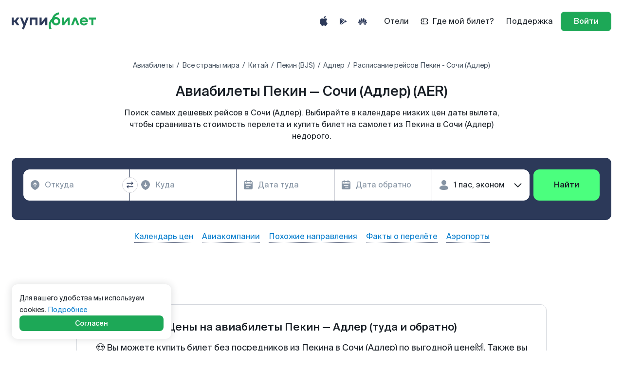

--- FILE ---
content_type: application/javascript
request_url: https://www.kupibilet.ru/cdn/runtime.27fccb24f4432b770bda.js
body_size: 5285
content:
try{let e="undefined"!=typeof window?window:"undefined"!=typeof global?global:"undefined"!=typeof globalThis?globalThis:"undefined"!=typeof self?self:{},a=(new e.Error).stack;a&&(e._sentryDebugIds=e._sentryDebugIds||{},e._sentryDebugIds[a]="600c3b06-1437-44f4-896c-aa849813abdc",e._sentryDebugIdIdentifier="sentry-dbid-600c3b06-1437-44f4-896c-aa849813abdc")}catch(e){}("undefined"!=typeof window?window:"undefined"!=typeof global?global:"undefined"!=typeof globalThis?globalThis:"undefined"!=typeof self?self:{}).SENTRY_RELEASE={id:"87dec5ce207abca24e5a9f09cb8dece57f0d84d1"},(()=>{"use strict";var e,a,o,r,t,d={},f={};function c(e){var a=f[e];if(void 0!==a)return a.exports;var o=f[e]={id:e,loaded:!1,exports:{}};return d[e].call(o.exports,o,o.exports,c),o.loaded=!0,o.exports}c.m=d,c.amdO={},e=[],c.O=(a,o,r,t)=>{if(!o){var d=1/0;for(b=0;b<e.length;b++){for(var[o,r,t]=e[b],f=!0,n=0;n<o.length;n++)(!1&t||d>=t)&&Object.keys(c.O).every((e=>c.O[e](o[n])))?o.splice(n--,1):(f=!1,t<d&&(d=t));if(f){e.splice(b--,1);var i=r();void 0!==i&&(a=i)}}return a}t=t||0;for(var b=e.length;b>0&&e[b-1][2]>t;b--)e[b]=e[b-1];e[b]=[o,r,t]},c.n=e=>{var a=e&&e.__esModule?()=>e.default:()=>e;return c.d(a,{a}),a},o=Object.getPrototypeOf?e=>Object.getPrototypeOf(e):e=>e.__proto__,c.t=function(e,r){if(1&r&&(e=this(e)),8&r)return e;if("object"==typeof e&&e){if(4&r&&e.__esModule)return e;if(16&r&&"function"==typeof e.then)return e}var t=Object.create(null);c.r(t);var d={};a=a||[null,o({}),o([]),o(o)];for(var f=2&r&&e;"object"==typeof f&&!~a.indexOf(f);f=o(f))Object.getOwnPropertyNames(f).forEach((a=>d[a]=()=>e[a]));return d.default=()=>e,c.d(t,d),t},c.d=(e,a)=>{for(var o in a)c.o(a,o)&&!c.o(e,o)&&Object.defineProperty(e,o,{enumerable:!0,get:a[o]})},c.f={},c.e=e=>Promise.all(Object.keys(c.f).reduce(((a,o)=>(c.f[o](e,a),a)),[])),c.u=e=>(({104:"Country",123:"Confirmation",153:"PostSaleOnlineReg",169:"pages-search/hooks",233:"core-js",352:"AirportsByCountry",426:"InCity",471:"pages-booking/bookingtwo",575:"components-bookingpromoloader/rabbitblock/assets",610:"GoogleMapPageWithContext",636:"components-brandedloader/assets",659:"UserProfile/SettingsPage",716:"UserProfile/NotebookPage",751:"HeaderAppLinks",779:"Airlines2024",793:"OnlinePayment",985:"City",1036:"Pobeda",1039:"S7",1080:"KupibiletDevtool",1243:"pages-main/components/visachecker",1594:"S7Alternative",1625:"react-leaflet",1964:"pages-main/components/headingwithaloophole/assets",1967:"EmailSubscription",1982:"svg-country-flags",2074:"About",2097:"BookingWidget",2114:"Aeroflot",2247:"BookingTwo",2291:"mapbox-gl",2297:"Countries2024",2304:"Airports",2408:"Press",2427:"Direction2024",2435:"xss-filters",2440:"react-virtualized",2534:"BestBuyPlus",2685:"PopularDirections2024",2749:"Country2024",2962:"Airlines",3084:"AirlinesByCountry",3163:"pages-booking/bookingtwo/sagas",3245:"rc-slider",3254:"TopAirlines",3346:"Flight",3360:"rc-trigger",3432:"UserProfile/Subscriptions",3591:"Countries",3710:"OnlinePayout",3760:"UserProfile/OrdersPage",3998:"ItineraryReceipt",4088:"commonmark",4121:"react-zoom-pan-pinch",4153:"UserProfile/OldBonusesPage",4194:"pages-userprofile/order/refundpage/components/autorefund",4213:"Calendar",4288:"Search",4460:"components-Map",4515:"MobileAppsLanding",4694:"pages-userprofile/order/refundpage/components/segmentselection",4799:"UserProfile/NewBonusesPage",5012:"UserProfile/Orders",5042:"Thanks",5232:"Cities",5327:"pages-booking/bookingone/sagas",5374:"DatesMobile",5429:"pages-search/components/filterform/parts/sections",5747:"Airport",5912:"Railway",5970:"pages-landings/aeroflot/parts",6183:"SbpPayment",6287:"SplitPayment",6300:"pages-booking/bookingtwo/bookingform/summary/components/services/fares",6399:"Direction",6475:"MainPage",6567:"leaflet",6630:"PasswordReset",6649:"pages-airlineslist",6753:"Reviews",6845:"Sales",6847:"regenerator-runtime",6882:"embla-carousel",6893:"DatesDesktop",6918:"UserProfile",6941:"file-selector",7089:"IntlToggler",7109:"UserProfile/KupiComBonusesPage",7300:"pages-landings/populardirections",7354:"geolib",7363:"dom-align",7396:"UserProfile/Notebook",7470:"pages-main/components/applicationbanner/assets",7737:"resize-observer-polyfill",7764:"libphonenumber-js",7798:"UserConfirm",7933:"Airline",8003:"AirportsByArea",8181:"qrcode.react",8248:"pages-search/features/filters/store",8268:"Checking",8357:"AnonymizeProfile",8589:"components-phoneinput",8592:"common",8643:"BookingOne",8645:"pages-search/features/filters/helpers/getfiltersdata",8791:"AirlinesByArea",9080:"rc-motion",9218:"WhereIsMyTicketModal",9353:"imask",9363:"pages-search",9456:"lottie-web",9474:"RailwayDirection",9488:"react-dropzone",9507:"KupiGPT",9552:"pages-booking/components/aboutservice/modals",9915:"pages-booking/bookingtwo/bookingform/servicesection"}[e]||e)+"."+{104:"20d60b5cf3ced66e08c8",123:"1fef29a7c292ec241402",153:"3519eec34b41d2779be6",169:"0ff78f05ca8c78d9c378",233:"5a7e9f9e8368af267069",352:"e8038cbc9823d4aabdac",426:"4ad0e95e4961fc09a391",471:"1fed50932ed34d98aa7a",575:"71fb61a8088d4da2923a",610:"5996864eef572dddb4c9",636:"04a41f619c2dc102f803",659:"ae6093a37c0559fc752d",716:"4a461b792781800ed5b4",751:"2069cbc4605fda9284da",779:"e1a1328f832d4c9ceabc",793:"56a46bd8b3465920ec08",985:"b94b8a38cce4624a2a1d",1036:"e6c70b0cbc217c5c1ac5",1039:"fda445e171547f5ca5f3",1080:"0ac2e9e8c28ff85897f8",1243:"07b3968429fbc3ea96f2",1594:"525fb4b32fad57f72c28",1625:"9a18becdb905c7e79e17",1964:"972ffc41f3f9a80efc6a",1967:"83ece7167434f6de45f8",1982:"24b19b22df0b721b9819",2074:"52dab93c25efb0974c70",2097:"0af31fd43fa6153aff9b",2114:"77662b74d580334b1211",2247:"dc3597c2f78951b3a1a4",2291:"4388a4701b8faec6cac2",2297:"8d5b5080a86a3a51d44a",2304:"958defb7d6e4cbee6258",2408:"3e35a18b966f0c833333",2427:"a3eb0478aec42b2383b6",2435:"730a764b71c3dcaa519a",2440:"52b7a08693a4a87012ed",2534:"6f014919f8b6410fd151",2685:"94d78dcf4a0920ceef6a",2749:"701f27b227735f42b213",2962:"b9bebb9827878d428aa2",3084:"ea1832eef3a1d2c07dc3",3163:"72f996f5f94ab83829f8",3245:"7fb56fbbf4541552b2d6",3254:"48a245c631de71946070",3346:"75681d21e555e85265ab",3360:"d6d0e1ef62a7666dee23",3408:"7931a9b05726c13714ea",3432:"f646924704c82a4b79c8",3591:"273f9afc4945f3360f69",3710:"9079415d96fa06442816",3760:"99487e35fc6bdfe3566a",3998:"3dbad05ea214ecf4aa7b",4088:"ee41a37279585fe9dbe0",4121:"56347deb8eb59a6f027c",4153:"788837e6aee0f92c91a9",4194:"160e8520a44fd56da7b9",4213:"10292e9d60a7915a9c26",4288:"1593a167157b4ea60c7a",4460:"c8bbda95532096e892f3",4515:"771f6214016764225cef",4694:"fab5cd8a43072bf41f57",4799:"e131fdb6b66c50187b4e",5012:"87fd3e8387ad5e1a328f",5042:"4bd30deb2315680d98cc",5232:"dd361eb81c30a12cb280",5327:"0e9855426362ab5904e1",5374:"45cd43f1459f10c77bef",5429:"95912ab2f7250690a47b",5464:"ce856f819357de6f90f2",5747:"71b4b39964cd03427f3e",5912:"90fb9aab6be9d49f3312",5970:"0333f46d6fb51788b5d0",6183:"c8707cb4f7b49755e132",6287:"d9fa9e50ce2cd5d87d1b",6300:"f91008539ad4282669e8",6399:"f0eef6740fc1a6133b77",6475:"16cd4841a2e51b977b82",6567:"2a22c0ca970f3656a2fb",6630:"9c32b8a9aaf7464d137b",6649:"80a926fb7f8dd86ced56",6753:"143fd49720d83168a5a4",6845:"7a14d3f4458d5aed6899",6847:"c5044adb2984e4c79fe9",6882:"94be8862ba5965ceb539",6893:"c9d455db567a8a155804",6918:"54abb40f2cff09a811c0",6941:"dc2bbefb3d4ecb2812b2",7089:"02452a2219d3013fa557",7109:"221679206cf5d861eedd",7300:"78759e9296a810bc023d",7354:"763d158a60d27028606e",7363:"92face710f3f9c6b8034",7396:"4c5923dd2cb6db040b22",7470:"205027ba0c2b228e5bf8",7737:"e8b2132ddfb36ac84397",7764:"eae90328fbf3e13927e2",7798:"d79ec31e12c11af82cb3",7933:"7bb24d3055336ef4c7d0",8003:"768094eee4331060500f",8181:"bc37b4b179c5954ed1d0",8248:"9fe2b0a71617b2709279",8268:"2f7fb5eec209ba9eafc3",8357:"aec4ae7e568052a9b9cb",8589:"dd36be6974124289d557",8592:"56a649306d7e43ab6f8f",8643:"19efdcca449c440e2559",8645:"7baa989e5d54db87372e",8791:"3ff10b6b2cb4a04f6a41",9080:"c69f7a9e92d0cb6faec7",9218:"2178bbc4b32cc15691ff",9353:"35752cb3addb38e3e610",9363:"2b4ea6da3143d89d2791",9456:"713e5ea467d446b01c85",9474:"33468092a993c5c6d969",9488:"d28246c9c3d585d53c05",9507:"26d9377fd8a5827e606c",9552:"52ddf89056500e505508",9677:"f10d7ade94a7905ed8e3",9915:"24ae0858cf29ad170e92"}[e]+".chunk.js"),c.miniCssF=e=>{},c.g=function(){if("object"==typeof globalThis)return globalThis;try{return this||new Function("return this")()}catch(e){if("object"==typeof window)return window}}(),c.hmd=e=>((e=Object.create(e)).children||(e.children=[]),Object.defineProperty(e,"exports",{enumerable:!0,set:()=>{throw new Error("ES Modules may not assign module.exports or exports.*, Use ESM export syntax, instead: "+e.id)}}),e),c.o=(e,a)=>Object.prototype.hasOwnProperty.call(e,a),r={},t="kb-frontend:",c.l=(e,a,o,d)=>{if(r[e])r[e].push(a);else{var f,n;if(void 0!==o)for(var i=document.getElementsByTagName("script"),b=0;b<i.length;b++){var s=i[b];if(s.getAttribute("src")==e||s.getAttribute("data-webpack")==t+o){f=s;break}}f||(n=!0,(f=document.createElement("script")).charset="utf-8",f.timeout=120,c.nc&&f.setAttribute("nonce",c.nc),f.setAttribute("data-webpack",t+o),f.src=e),r[e]=[a];var l=(a,o)=>{f.onerror=f.onload=null,clearTimeout(p);var t=r[e];if(delete r[e],f.parentNode&&f.parentNode.removeChild(f),t&&t.forEach((e=>e(o))),a)return a(o)},p=setTimeout(l.bind(null,void 0,{type:"timeout",target:f}),12e4);f.onerror=l.bind(null,f.onerror),f.onload=l.bind(null,f.onload),n&&document.head.appendChild(f)}},c.r=e=>{"undefined"!=typeof Symbol&&Symbol.toStringTag&&Object.defineProperty(e,Symbol.toStringTag,{value:"Module"}),Object.defineProperty(e,"__esModule",{value:!0})},c.nmd=e=>(e.paths=[],e.children||(e.children=[]),e),c.p="/cdn/",(()=>{var e={3666:0,8986:0};c.f.j=(a,o)=>{var r=c.o(e,a)?e[a]:void 0;if(0!==r)if(r)o.push(r[2]);else if(/^(366|898)6$/.test(a))e[a]=0;else{var t=new Promise(((o,t)=>r=e[a]=[o,t]));o.push(r[2]=t);var d=c.p+c.u(a),f=new Error;c.l(d,(o=>{if(c.o(e,a)&&(0!==(r=e[a])&&(e[a]=void 0),r)){var t=o&&("load"===o.type?"missing":o.type),d=o&&o.target&&o.target.src;f.message="Loading chunk "+a+" failed.\n("+t+": "+d+")",f.name="ChunkLoadError",f.type=t,f.request=d,r[1](f)}}),"chunk-"+a,a)}},c.O.j=a=>0===e[a];var a=(a,o)=>{var r,t,[d,f,n]=o,i=0;if(d.some((a=>0!==e[a]))){for(r in f)c.o(f,r)&&(c.m[r]=f[r]);if(n)var b=n(c)}for(a&&a(o);i<d.length;i++)t=d[i],c.o(e,t)&&e[t]&&e[t][0](),e[t]=0;return c.O(b)},o=self.__LOADABLE_LOADED_CHUNKS__=self.__LOADABLE_LOADED_CHUNKS__||[];o.forEach(a.bind(null,0)),o.push=a.bind(null,o.push.bind(o))})(),c.nc=void 0})();
//# sourceMappingURL=/source-maps/runtime.27fccb24f4432b770bda.js.map

--- FILE ---
content_type: application/javascript
request_url: https://www.kupibilet.ru/cdn/app.b519e3497b4b89a31f95.js
body_size: 262247
content:
try{let e="undefined"!=typeof window?window:"undefined"!=typeof global?global:"undefined"!=typeof globalThis?globalThis:"undefined"!=typeof self?self:{},t=(new e.Error).stack;t&&(e._sentryDebugIds=e._sentryDebugIds||{},e._sentryDebugIds[t]="fa8b1143-8f25-4e07-be1e-588368fbb1df",e._sentryDebugIdIdentifier="sentry-dbid-fa8b1143-8f25-4e07-be1e-588368fbb1df")}catch(e){}("undefined"!=typeof window?window:"undefined"!=typeof global?global:"undefined"!=typeof globalThis?globalThis:"undefined"!=typeof self?self:{}).SENTRY_RELEASE={id:"87dec5ce207abca24e5a9f09cb8dece57f0d84d1"};(self.__LOADABLE_LOADED_CHUNKS__=self.__LOADABLE_LOADED_CHUNKS__||[]).push([[2143],{24797:(e,t,a)=>{var r={"./AD.png":31028,"./AE.png":19523,"./AF.png":1719,"./AG.png":67417,"./AI.png":40032,"./AL.png":89195,"./AM.png":50069,"./AO.png":78902,"./AQ.png":5480,"./AR.png":11416,"./AS.png":80686,"./AT.png":17430,"./AU.png":78117,"./AW.png":62986,"./AX.png":45135,"./AZ.png":75748,"./BA.png":39477,"./BB.png":42073,"./BD.png":36406,"./BE.png":86262,"./BF.png":12883,"./BG.png":55939,"./BH.png":59770,"./BI.png":68999,"./BJ.png":26416,"./BL.png":76039,"./BM.png":16796,"./BN.png":15444,"./BO.png":85388,"./BQ.png":7299,"./BR.png":32890,"./BS.png":22346,"./BT.png":53745,"./BV.png":88761,"./BW.png":49316,"./BY.png":57049,"./BZ.png":20664,"./CA.png":96168,"./CC.png":16017,"./CD.png":57474,"./CF.png":66498,"./CG.png":18988,"./CH.png":43903,"./CI.png":52067,"./CK.png":6497,"./CL.png":51944,"./CM.png":49434,"./CN.png":83300,"./CO.png":47605,"./CR.png":48391,"./CU.png":73121,"./CV.png":42511,"./CW.png":65652,"./CX.png":86466,"./CY.png":88120,"./CZ.png":64771,"./DE.png":90115,"./DJ.png":67669,"./DK.png":47783,"./DM.png":50370,"./DO.png":26590,"./DZ.png":31250,"./EC.png":94151,"./EE.png":2751,"./EG.png":17636,"./EH.png":50400,"./ER.png":1287,"./ES.png":85055,"./ET.png":2728,"./FI.png":22644,"./FJ.png":52410,"./FK.png":70466,"./FM.png":44133,"./FO.png":54992,"./FR.png":28066,"./GA.png":6678,"./GB-ENG.png":76631,"./GB-NIR.png":43154,"./GB-SCT.png":67902,"./GB-WLS.png":72737,"./GB.png":85083,"./GD.png":7538,"./GE.png":22082,"./GF.png":22605,"./GG.png":52701,"./GH.png":36402,"./GI.png":69967,"./GL.png":87381,"./GM.png":34622,"./GN.png":72099,"./GP.png":90293,"./GQ.png":5330,"./GR.png":44491,"./GS.png":6838,"./GT.png":80901,"./GU.png":27290,"./GW.png":60852,"./GY.png":76157,"./HK.png":64954,"./HM.png":75773,"./HN.png":80201,"./HR.png":84694,"./HT.png":93073,"./HU.png":78989,"./ID.png":41732,"./IE.png":49636,"./IL.png":27707,"./IM.png":1072,"./IN.png":13209,"./IO.png":23137,"./IQ.png":80840,"./IR.png":77260,"./IS.png":7085,"./IT.png":9569,"./JE.png":28998,"./JM.png":52602,"./JO.png":83693,"./JP.png":5838,"./KE.png":37426,"./KG.png":54288,"./KH.png":89587,"./KI.png":65247,"./KM.png":85740,"./KN.png":33011,"./KP.png":99861,"./KR.png":54104,"./KW.png":13127,"./KY.png":14570,"./KZ.png":61227,"./LA.png":31756,"./LB.png":59618,"./LC.png":42074,"./LI.png":16190,"./LK.png":66633,"./LR.png":76593,"./LS.png":64793,"./LT.png":87347,"./LU.png":38129,"./LV.png":62184,"./LY.png":4176,"./MA.png":87898,"./MC.png":63686,"./MD.png":21986,"./ME.png":15432,"./MF.png":20116,"./MG.png":73423,"./MH.png":50726,"./MK.png":59634,"./ML.png":46158,"./MM.png":72653,"./MN.png":31729,"./MO.png":85212,"./MP.png":51320,"./MQ.png":99082,"./MR.png":84508,"./MS.png":50457,"./MT.png":18072,"./MU.png":85052,"./MV.png":27114,"./MW.png":42541,"./MX.png":45856,"./MY.png":65781,"./MZ.png":21490,"./NA.png":60308,"./NC.png":68051,"./NE.png":41458,"./NF.png":86363,"./NG.png":27789,"./NI.png":9909,"./NL.png":51476,"./NO.png":32798,"./NP.png":17450,"./NR.png":54600,"./NU.png":37453,"./NZ.png":65173,"./OM.png":43411,"./PA.png":55796,"./PE.png":78039,"./PF.png":19873,"./PG.png":42781,"./PH.png":39642,"./PK.png":72500,"./PL.png":10485,"./PM.png":84453,"./PN.png":4227,"./PR.png":29283,"./PS.png":84090,"./PT.png":25343,"./PW.png":34904,"./PY.png":9261,"./QA.png":38947,"./RE.png":12196,"./RO.png":80891,"./RS.png":75342,"./RU.png":46494,"./RW.png":57170,"./SA.png":53168,"./SB.png":7529,"./SC.png":16787,"./SD.png":28491,"./SE.png":69947,"./SG.png":61733,"./SH.png":87441,"./SI.png":68010,"./SJ.png":47457,"./SK.png":18472,"./SL.png":23754,"./SM.png":25074,"./SN.png":8965,"./SO.png":44436,"./SR.png":97228,"./SS.png":27728,"./ST.png":62496,"./SV.png":66158,"./SX.png":90837,"./SY.png":38691,"./SZ.png":83006,"./TC.png":91312,"./TD.png":28109,"./TF.png":10164,"./TG.png":32338,"./TH.png":41500,"./TJ.png":14558,"./TK.png":95178,"./TL.png":36385,"./TM.png":39886,"./TN.png":21521,"./TO.png":4444,"./TR.png":55334,"./TT.png":18287,"./TV.png":37131,"./TW.png":86393,"./TZ.png":99568,"./UA.png":5893,"./UG.png":56707,"./UM.png":59248,"./US.png":7403,"./UY.png":34231,"./UZ.png":12830,"./VA.png":33296,"./VC.png":59139,"./VE.png":13498,"./VG.png":61809,"./VI.png":13166,"./VN.png":5724,"./VU.png":18122,"./WF.png":67316,"./WS.png":23541,"./XK.png":93306,"./YE.png":40128,"./YT.png":16860,"./ZA.png":12440,"./ZM.png":6564,"./ZW.png":32201};function i(e){var t=n(e);return a(t)}function n(e){if(!a.o(r,e)){var t=new Error("Cannot find module '"+e+"'");throw t.code="MODULE_NOT_FOUND",t}return r[e]}i.keys=function(){return Object.keys(r)},i.resolve=n,e.exports=i,i.id=24797},482:(e,t,a)=>{"use strict";a.d(t,{_:()=>d});var r=a(82684),i=a(81139),n=a.n(i),s=a(56992),o=a(41920),l=a(56745);function c(e,t,a){return(t=function(e){var t=function(e,t){if("object"!=typeof e||!e)return e;var a=e[Symbol.toPrimitive];if(void 0!==a){var r=a.call(e,"string");if("object"!=typeof r)return r;throw new TypeError("@@toPrimitive must return a primitive value.")}return String(e)}(e);return"symbol"==typeof t?t:t+""}(t))in e?Object.defineProperty(e,t,{value:a,enumerable:!0,configurable:!0,writable:!0}):e[t]=a,e}const d=function(e){let t=arguments.length>1&&void 0!==arguments[1]?arguments[1]:{};return function(a){return class extends r.PureComponent{constructor(t){super(t),c(this,"observer",void 0),c(this,"wrapperRef",void 0),c(this,"chEvent",null),c(this,"ymGoal",null),c(this,"gaGoal",null),c(this,"setGoalValues",(e=>{var t;t=e,void 0!==(t?.ch||t?.ym||t?.ga)?(this.chEvent=e?.ch,this.ymGoal=e?.ym,this.gaGoal=e?.ga):(this.ymGoal=e,this.gaGoal=e)})),c(this,"sendAnalytics",(e=>{this.wrapperRef.current&&e[0]?.isIntersecting&&(this.gaGoal&&s.J1(this.gaGoal),this.ymGoal&&o.J1(this.ymGoal),this.chEvent&&n()(l.ZP,this.chEvent,(()=>{console.error(`There is no analytics event with name: '${this.chEvent}'`)}))(this.props),this.observer.unobserve(this.wrapperRef.current))})),this.wrapperRef=r.createRef(),this.observer={},this.setGoalValues(e)}componentDidMount(){this.observer=new IntersectionObserver(this.sendAnalytics,{root:null,rootMargin:"0px",threshold:.6}),this.wrapperRef.current&&this.observer.observe(this.wrapperRef.current)}componentWillUnmount(){this.wrapperRef.current&&this.observer?.unobserve(this.wrapperRef.current)}render(){return r.createElement("div",{ref:this.wrapperRef,style:t},r.createElement(a,this.props))}}}}},52084:(e,t,a)=>{"use strict";a.d(t,{Z:()=>y});var r=a(82684),i=a(20360),n=a(89520),s=a(98761),o=a(24187),l=a(58536),c=a(87263),d=a.n(c),u=a(15417),p=a(73219);const m=(0,i.vU)({dataIsUnavailable:{id:"app.HOC.withDataFetchLoader.dataIsUnavailable"}});function g(e,t,a){return(t=function(e){var t=function(e,t){if("object"!=typeof e||!e)return e;var a=e[Symbol.toPrimitive];if(void 0!==a){var r=a.call(e,"string");if("object"!=typeof r)return r;throw new TypeError("@@toPrimitive must return a primitive value.")}return String(e)}(e);return"symbol"==typeof t?t:t+""}(t))in e?Object.defineProperty(e,t,{value:a,enumerable:!0,configurable:!0,writable:!0}):e[t]=a,e}const _=n.ZP.div.withConfig({componentId:"sc-zwnhc2-0"})(["align-items:center;align-self:center;display:flex;flex-direction:column;padding:30px 0;justify-content:center;width:100%;@media ","{padding:0;}"],l.o$.isHandheld),h=(0,n.ZP)(o.Z).withConfig({componentId:"sc-zwnhc2-1"})(["margin:12px auto 0;"]),y=function(e){var t;return t=class extends r.PureComponent{constructor(){super(...arguments),g(this,"state",{isLoading:!1,isError:!1,isContentLoaded:!1}),g(this,"fetchContent",(async(e,t)=>{this.setState({isContentLoaded:!1,isLoading:!0,isError:!1});try{const a=await e(t);if(!d()(a))return setTimeout((()=>{this.setState({isLoading:!1,isError:!1,isContentLoaded:!0})}),1e3),a;throw new Error("empty response")}catch(e){setTimeout((()=>{this.setState({isLoading:!1,isError:!0})}),1e3)}})),g(this,"renderLoader",(()=>{const{isError:e,isLoading:t}=this.state,{onClose:a}=this.props;return r.createElement(_,null,t&&r.createElement(u.a,null),e&&r.createElement(r.Fragment,null,r.createElement(s.ZP,{variant:"large"},r.createElement(i._H,m.dataIsUnavailable)),r.createElement(h,{variant:"secondary",onClick:a},r.createElement(i._H,p.Z.close))))}))}render(){return r.createElement(e,Object.assign({},this.props,this.state,{fetchContent:this.fetchContent,renderLoader:this.renderLoader}))}},g(t,"displayName",`withDataFetchLoader(${e.name})`),t}},53179:(e,t,a)=>{"use strict";a.d(t,{O:()=>s});var r=a(82684),i=a(55155),n=a(77380);const s=e=>{let{children:t,showLanguageToggler:a=!1,isLanguageTogglerDisabled:s=!1,mainBackgrounds:o="colorBgPrimaryNormal",showSalesTab:l,isHeaderVariantContrast:c,background:d,minHeight:u}=e;return r.createElement(i.Y,null,r.createElement(n.Z,{background:d,isHeaderVariantContrast:c,isLanguageTogglerDisabled:s,showLanguageToggler:a,showSalesTab:l}),r.createElement(i.o,{background:o,minHeight:u},t))}},11025:(e,t,a)=>{"use strict";a.d(t,{Z:()=>o,n:()=>l});var r=a(82684),i=a(55155),n=a(77380),s=a(70950);const o=e=>{let{children:t,hideSeoLinks:a=!1,showLanguageToggler:o=!1,isLanguageTogglerDisabled:l=!1,mainBackgrounds:c="colorBgPrimaryNormal",showSalesTab:d,isHeaderVariantContrast:u,background:p,minHeight:m,isAutoHeightMobile:g=!1}=e;return r.createElement(i.Y,{isAutoHeightMobile:g},r.createElement(r.Fragment,null,r.createElement(n.Z,{background:p,isHeaderVariantContrast:u,isLanguageTogglerDisabled:l,showLanguageToggler:o,showSalesTab:d}),r.createElement(i.o,{background:c,minHeight:m},t),r.createElement(s.Z,{hideSeoLinks:a})))},l=function(){let{hideSeoLinks:e}=arguments.length>0&&void 0!==arguments[0]?arguments[0]:{hideSeoLinks:!1};return t=>function(a){return r.createElement(r.Fragment,null,r.createElement(o,{hideSeoLinks:e},r.createElement(t,a)))}}},11750:(e,t,a)=>{"use strict";a.d(t,{Z:()=>n});var r=a(82684);class i extends r.Component{constructor(){var e,t,a;super(...arguments),e=this,a=null,(t=function(e){var t=function(e,t){if("object"!=typeof e||!e)return e;var a=e[Symbol.toPrimitive];if(void 0!==a){var r=a.call(e,"string");if("object"!=typeof r)return r;throw new TypeError("@@toPrimitive must return a primitive value.")}return String(e)}(e);return"symbol"==typeof t?t:t+""}(t="preloadComponentTimeoutId"))in e?Object.defineProperty(e,t,{value:a,enumerable:!0,configurable:!0,writable:!0}):e[t]=a}componentDidMount(){const{LoadableComponent:e}=this.props;this.preloadComponentTimeoutId=setTimeout((()=>{e.preload()}),2e3)}componentWillUnmount(){this.preloadComponentTimeoutId&&clearTimeout(this.preloadComponentTimeoutId)}render(){const{children:e}=this.props;return r.createElement(r.Fragment,null,e)}}const n=function(e){return function(t){return function(a){return r.createElement(i,{LoadableComponent:e},r.createElement(t,a))}}}},19518:(e,t,a)=>{"use strict";a.d(t,{Z:()=>s});var r=a(82684),i=a(3752);const n=a(10470).ZP.lib({resolved:{},chunkName:()=>"frontend-ui-components-ThemeProvider-themes-kupibiletLightTheme",isReady(e){const t=this.resolve(e);return!0===this.resolved[t]&&!!a.m[t]},importAsync:()=>a.e(8495).then(a.bind(a,25762)),requireAsync(e){const t=this.resolve(e);return this.resolved[t]=!1,this.importAsync(e).then((e=>(this.resolved[t]=!0,e)))},requireSync(e){const t=this.resolve(e);return a(t)},resolve:()=>25762});const s=function(e){return function(t){return r.createElement(n,null,(a=>{let{kupibiletLightTheme:n}=a;return r.createElement(i.ZP,{theme:n},r.createElement(e,t))}))}}},85488:(e,t,a)=>{"use strict";a.d(t,{K:()=>r});let r=function(e){return e.DASHBOARD="dashboard",e.ORDERS="orders",e.NOTEBOOK="notebook",e.DISCOUNT="discount",e.SETTINGS="settings",e.SUBSCRIPTIONS="subscriptions",e.BONUSES="bonuses",e.REFUND_BONUSES="refund_bonuses",e}({})},38670:(e,t,a)=>{"use strict";a.r(t),a.d(t,{LONG_LOADING_TIME_TRESHOLD:()=>l,error:()=>s,longLoad:()=>c,start:()=>n,success:()=>o});var r=a(56745),i=a(22092);const n=(e,t)=>(0,r._P)("booking.step0.search_fare.start",{...(0,i._U)(t),x_request_id:e}),s=(e,t,a)=>(0,r._P)("booking.step0.search_fare.error",{...(0,i._U)(t),...(0,i.xc)(a),x_request_id:e}),o=(e,t)=>(0,r._P)("booking.step0.search_fare.success",{...(0,i._U)(t),x_request_id:e}),l=10,c=(e,t,a)=>{(0,r._P)("booking.step0.search_fare.long_load",{...(0,i._U)(t),loading_time:a,x_request_id:e})}},28604:(e,t,a)=>{"use strict";a.r(t),a.d(t,{CLICK_PLACE:()=>_,CLICK_TYPE:()=>h,TYPE_ANC:()=>m,TYPE_INFO_PARAM:()=>p,click:()=>y,pop_up:()=>r,seen:()=>g});var r={};a.r(r),a.d(r,{show:()=>u});var i=a(56745),n=a(44064),s=a(6816),o=a(66003),l=a(26100),c=a(89581),d=a(22092);const u=e=>{let{bookingData:t,crossSalesName:a,crossSalesCost:r,info:n}=e;(0,i._P)("booking.step1.cross_sales.pop_up.show",{...(0,d._U)(t),cross_sales_name:a,cross_sales_cost:r,cross_sale_vehicle_type:c.p.AVIA,info:n})};let p=function(e){return e.BOOSTER="booster",e.INFO="info",e}({}),m=function(e){return e.PACKET="packet",e.INDIVIDUAL_ANC="individual_anc",e}({});const g=e=>{let{bookingData:t,crossSalesName:a,crossSalesCost:r,crossSaleVehicleType:c,crossSalesAdded:d,typeAnc:u,isCrossSalesSelected:p}=e;const m=(0,l._)(t);(0,i._P)("booking.step1.cross_sales.seen",{...(0,o.oE)(m),cross_sales_name:a,cross_sales_cost:r??null,is_cross_sale_selected:p??!1,cross_sale_vehicle_type:c||(0,n.U)(s.T2[a]),cross_sales_added:d??[],type_anc:u})};let _=function(e){return e.MODAL_WINDOW="modal_window",e.BOOKING_PAGE="booking_page",e}({}),h=function(e){return e.CHOICE_OPTION="choice_option",e.OPEN_MODAL_WINDOW="open_modal_window",e.INFO="info",e.INFO_REDIRECT="info_redirect",e.CLOSE="close",e}({});const y=e=>{let{bookingData:t,crossSalesAdded:a,isCrossSalesSelected:r,clickType:n,clickPlace:s,redirectUrl:c,typeAnc:d,discountCrossSalesCost:u,crossSaleVehicleType:p,info:m}=e;const g=(0,l._)(t);(0,i._P)("booking.step1.cross_sales.click",{...(0,o.oE)(g),cross_sales_added:a??[],is_cross_sale_selected:r??!1,click_type:n,click_place:s,redirect_url:c??"",type_anc:d,discount_cross_sales_cost:u,cross_sale_vehicle_type:p??"",info:m})}},81826:(e,t,a)=>{"use strict";a.r(t),a.d(t,{NOTEBOOK_SUBMIT_SOURCE:()=>o,close:()=>c,open:()=>l,submit:()=>d});var r=a(56745),i=a(22092),n=a(73788),s=a(45453);let o=function(e){return e.SUGGEST_TAG="suggest_tag",e.NOTEBOOK="notebook",e}({});function l(e){let{bookingData:t,passengerIndex:a}=e;(0,r._P)("booking.step1.passengers_notebook.open",{...(0,i.$0)(t),passenger_index:a+1})}function c(e){let{bookingData:t,passengerIndex:a}=e;(0,r._P)("booking.step1.passengers_notebook.close",{...(0,i.$0)(t),passenger_index:a+1})}function d(e){let{bookingData:t,passengerIndex:a,passenger:o,documentRequired:l,source:c}=e;const{country:d,birthday:u,passport_expdate:p,document_type:m,passport_number:g,first_name:_,last_name:h,middle_name:y,gender:E}=o,f=u?(0,n.v)(u):null,v=p&&l?(0,n.v)(p):null;(0,r._P)("booking.step1.passengers_notebook.submit",{...(0,i.$0)(t),passenger_index:a+1,citizenship:d,document_type:l?(0,s.h)(m):null,passport_number:l?g:null,expiration_date_day:v?v.day:null,expiration_date_month:v?v.month:null,expiration_date_year:v?v.year:null,first_name:_,last_name:h,middle_name:y||null,birthday_day:f?f.day:null,birthday_month:f?f.month:null,birthday_year:f?f.year:null,gender:E,recource:c})}},5620:(e,t,a)=>{"use strict";a.r(t),a.d(t,{ANCILLARIES_ANALYTICS_TYPE:()=>l,result:()=>d,show:()=>o,start:()=>c});var r=a(56745),i=a(22092),n=a(6816),s=a(44064);const o=e=>{const{crossSalesName:t,crossSalesCost:a,orderPrice:o,ticketsPrice:l,info:c}=e;(0,r._P)("booking.step2.ancillaries.show",{...(0,i._U)(e),cross_sales_name:t,cross_sales_cost:a,order_total:o,tickets_total:l,cross_sale_vehicle_type:(0,s.U)(n.T2[t]),info:c})};let l=function(e){return e.ADD="add",e.REMOVE="remove",e}({});const c=(e,t,a)=>{(0,r._P)("booking.step2.ancillaries.start",{...(0,i._U)(a),products:t.map((e=>{let{token:t,title:a}=e;return{token:t,title:a}})),type:e})},d=(e,t,a)=>{(0,r._P)("booking.step2.ancillaries.result",{...(0,i._U)(a),result:t,type:e})}},92660:(e,t,a)=>{"use strict";a.r(t),a.d(t,{STEP1_NOTIFICATION_TYPE:()=>n,STEP2_NOTIFICATION_TYPE:()=>s,click:()=>l,close:()=>c,show:()=>o});var r=a(56745),i=a(62623);let n=function(e){return e.INFO="info",e.WARNING="warning",e.DANGER="danger",e}({}),s=function(e){return e.FIRST_PAYMENT_ACCEPTED="first_payment_accepted",e.FIRST_PAYMENT_RETURNED="first_payment_returned",e.CHARTER="charter",e.RAILWAY_FARE_CHANGED="railway_fare_changed",e}({});const o=e=>{(0,r._P)("booking.step2.notification.show",{...(0,i.cC)(e)})},l=e=>{(0,r._P)("booking.step2.notification.click",{...(0,i.cC)(e)})},c=e=>{(0,r._P)("booking.step2.notification.close",{...(0,i.cC)(e)})}},49611:(e,t,a)=>{"use strict";a.r(t),a.d(t,{POPUP_MODAL_BUTTON_TYPE:()=>n,show:()=>s,submit:()=>o});var r=a(56745),i=a(26100);let n=function(e){return e.CHECK_INFORMATION="check information",e.RETURN_TO_PAYMENT="return to payment",e.CANCEL="cancel",e.CLEAR="clear",e.WRITE_TO_CHAT="write to chat",e.GO_TO_PROFILE="go to profile",e.GO_TO_TICKETS="go to tickets",e.RELOAD_PAGE="reload page",e}({});const s=e=>{let{bookingResponse:t,isFirstPaymentInformation:a,parameters:n,popUpTitle:s,popUpType:o,token:l}=e;const{token:c,...d}=(0,i._)(t);(0,r._P)("booking.step2.payment.pop_up.show",{...d,pop_up_title:s,pop_up_type:o,is_first_information:a,parameters:n,token:l??c})},o=e=>{let{bookingResponse:t,isFirstPaymentInformation:a,action:n,popUpTitle:s,popUpType:o,token:l}=e;const{token:c,...d}=(0,i._)(t);(0,r._P)("booking.step2.payment.pop_up.submit",{...d,pop_up_title:s,pop_up_type:o,is_first_information:a,action:n,token:l??c})}},76198:(e,t,a)=>{"use strict";a.r(t),a.d(t,{ANALYTICS_REDIRECT_STATE:()=>n,cancelPayment:()=>d,pageLoaded:()=>l,paymentStart:()=>c,redirect:()=>o});var r=a(56745),i=a(22092);let n=function(e){return e.OPEN="open",e.CLOSE="close",e}({});const s=e=>{let{sourceUrl:t,redirectUrl:a,redirectState:r}=e;return{source_url:t,redirect_url:a,redirect_state:r}},o=e=>{let{bookingData:t,...a}=e;return(0,r._P)("booking.step2.payment.split_payment.redirect",{...(0,i._U)(t),x_request_id:null,...s(a)})},l=e=>(0,r._P)("split_payment.page_load.success",e,!1),c=e=>{(0,r._P)("split_payment.payment.start",e,!1)},d=e=>(0,r._P)("split_payment.payment.cancel",e,!1)},5462:(e,t,a)=>{"use strict";a.d(t,{j:()=>r,x:()=>i});let r=function(e){return e.APP_IOS="app_ios",e.APP_ANDROID="app_android",e.APP_HUAWEI="huawei",e.HELP="help",e.SEARCH_TICKETS="search_tickets",e.HOTELS="hotels",e.LANGUAGE="language",e.LOGIN="login",e.LOGO="logo",e.SALES="sales",e}({}),i=function(e){return e.SHOW_TICKETS="show_tickets",e.FAQ="faq",e.ACCOUNT="account",e.ORDERS="orders",e.SUBSCRIBE="subscribe",e.PASSENGERS="passengers",e.OPTIONS="options",e.BONUS="bonus",e.REFUND_BONUSES="refund_bonuses",e.LOGOUT="logout",e}({})},21572:(e,t,a)=>{"use strict";a.r(t),a.d(t,{BANNER_TYPE:()=>i,click:()=>o,seen:()=>s,show:()=>n});var r=a(56745);let i=function(e){return e.TG="tg",e.PROMOTION="promotion",e.BLOG="blog",e.EASTER_EGG="easter_egg",e}({});const n=e=>{let{title:t,type:a}=e;(0,r._P)("home.banner.show",{title:t,type:a})},s=e=>{let{title:t,type:a}=e;(0,r._P)("home.banner.seen",{title:t,type:a})},o=e=>{let{title:t,click_element:a,click_element_name:i,type:n}=e;(0,r._P)("home.banner.click",{title:t,click_element:a,click_element_name:i,type:n})}},77866:(e,t,a)=>{"use strict";a.r(t),a.d(t,{VISA_CHECK_CLICK_TYPE:()=>i,click:()=>s,seen:()=>n});var r=a(56745);let i=function(e){return e.RANDOM_DIRECTION="random_direction",e.CITIZENSHIP_DROPDOWN="citizenship_drop-down_list",e.DIRECTION_DROPDOWN="direction_drop-down_list",e.CITIZENSHIP="citizenship",e.DIRECTION="direction",e}({});function n(e,t){(0,r._P)("home.visa_checker.seen",{citizenship:e,direction:t})}function s(e){let{type:t,citizenship:a,direction:i}=e;(0,r._P)("home.visa_checker.click",{type:t,citizenship:a,direction:i})}},6572:(e,t,a)=>{"use strict";a.r(t),a.d(t,{PERSONAL_SUBMIT_SOURCES:()=>u,appButtonClick:()=>l,langSettingsChanged:()=>o,newsClick:()=>s,personalDataSubmit:()=>p,requestError:()=>m,sessionStart:()=>g,smartBannerClick:()=>c,smartBannerShow:()=>d,supportClick:()=>n});var r=a(56745),i=a(5462);const n=e=>{let{accountData:t,source:a,reason:i,destination:n}=e;return(0,r._P)("support.button.click",{...t,source:a,reason:i,destination:n})},s=e=>(0,r._P)("news.click",{source:e}),o=e=>{r.ZP.header.click({type:i.j.LOGIN,subtype:e.to_currency||e.to_language}),(0,r._P)("locale_settings.change",{source:"undefined"!=typeof window?window.location.href:"",...e})},l=e=>(0,r._P)("app.button.click",{platform:e,source:window.location.href}),c=e=>(0,r._P)("smartbanner.click",{source:window.location.href,type:e}),d=()=>(0,r._P)("smartbanner.show",{source:window.location.href});let u=function(e){return e.REGISTRATION="registration",e.BOOKING_ONE="bookingOneForm",e}({});const p=e=>(0,r._P)("personal_data_use.submit",{url:window.location.href,source:e,...(0,r.Kj)()}),m=e=>{let{requestName:t,errorCode:a,responseMessage:i}=e;return(0,r._P)("request.error",{url:"undefined"==typeof window?"node":window.location.href,request_name:t,error_code:a,response_message:i})},g=()=>(0,r._P)("session.start",{...(0,r.Kj)(),...(0,r.gP)()})},56745:(e,t,a)=>{"use strict";a.d(t,{ZP:()=>eg,p6:()=>ag,uw:()=>gg,i2:()=>mg,$R:()=>ng,Kj:()=>pg,CA:()=>cg,gP:()=>og,ZN:()=>vg,v:()=>fg,y5:()=>Eg,_P:()=>yg});var r={};a.r(r),a.d(r,{error:()=>Kr,show:()=>qr,start:()=>Wr,success:()=>Vr});var i={};a.r(i),a.d(i,{success:()=>$r});var n={};a.r(n),a.d(n,{error:()=>Xr,start:()=>Yr,success:()=>Qr});var s={};a.r(s),a.d(s,{click:()=>Jr,confirm:()=>n,error:()=>ri,open:()=>ti,start:()=>ei,success:()=>ai});var o={};a.r(o),a.d(o,{click:()=>ii,error:()=>ci,show:()=>si,start:()=>ni,submit:()=>oi,success:()=>li});var l={};a.r(l),a.d(l,{success:()=>di});var c={};a.r(c),a.d(c,{cancelled:()=>mi,click:()=>ui,select:()=>pi});var d={};a.r(d),a.d(d,{start:()=>gi,success:()=>_i});var u={};a.r(u),a.d(u,{start:()=>hi,success:()=>yi});var p={};a.r(p),a.d(p,{verification_account:()=>d,verification_email:()=>u});var m={};a.r(m),a.d(m,{success:()=>Ei});var g={};a.r(g),a.d(g,{click:()=>fi});var _={};a.r(_),a.d(_,{errorOrderClick:()=>vi,pageLoad:()=>bi});var h={};a.r(h),a.d(h,{click:()=>Ii});var y={};a.r(y),a.d(y,{click:()=>Si});var E={};a.r(E),a.d(E,{click:()=>Ci});var f={};a.r(f),a.d(f,{autoRefundShow:()=>Fi,autoRefundSubmit:()=>Gi,click:()=>xi,close:()=>Zi,confirmation:()=>Mi,error:()=>Bi,show:()=>Oi,submit:()=>Di,success:()=>Ui});var v={};a.r(v),a.d(v,{click:()=>Ki,close:()=>$i,error:()=>Xi,show:()=>qi,submit:()=>Yi,success:()=>Qi});var b={};a.r(b),a.d(b,{click:()=>an,close:()=>tn,error:()=>sn,show:()=>en,submit:()=>rn,success:()=>nn});var I={};a.r(I),a.d(I,{success:()=>ln});var S={};a.r(S),a.d(S,{show:()=>cn});var C={};a.r(C),a.d(C,{click:()=>un,error:()=>gn,select:()=>mn,show:()=>dn,success:()=>pn});var A={};a.r(A),a.d(A,{select:()=>_n});var T={};a.r(T),a.d(T,{click:()=>hn});var k={};a.r(k),a.d(k,{click:()=>yn});var w={};a.r(w),a.d(w,{click:()=>fn,close:()=>vn,show:()=>En});var N={};a.r(N),a.d(N,{click:()=>bn});var R={};a.r(R),a.d(R,{click:()=>In});var P={};a.r(P),a.d(P,{close:()=>Cn,open:()=>Sn});var x={};a.r(x),a.d(x,{click:()=>Tn,seen:()=>An});var O={};a.r(O),a.d(O,{cardClick:()=>xn,cardOpen:()=>On,click:()=>wn,filtersChange:()=>Pn,loadError:()=>Rn,scroll:()=>Nn,seen:()=>kn});var D={};a.r(D),a.d(D,{block:()=>O,cancel_payment:()=>T,changes:()=>C,click:()=>Dn,crashedOrder:()=>_,document_download:()=>y,faq:()=>N,navigation_menu:()=>R,new_search:()=>g,notification:()=>w,online_registration:()=>E,order_other_actions:()=>b,order_refund:()=>v,order_refund_exchange:()=>f,page_load:()=>I,partial_refund_exchange:()=>A,payment_method_change:()=>k,point_of_arrival:()=>x,requests:()=>S,smart_route_info:()=>P,step2:()=>h});var M={};a.r(M),a.d(M,{click:()=>Mn});var L={};a.r(L),a.d(L,{click:()=>Ln});var U={};a.r(U),a.d(U,{click:()=>Un});var B={};a.r(B),a.d(B,{click:()=>Bn});var Z={};a.r(Z),a.d(Z,{click:()=>Zn});var F={};a.r(F),a.d(F,{valid:()=>Fn});var G={};a.r(G),a.d(G,{submit:()=>F});var j={};a.r(j),a.d(j,{click:()=>Gn,invalid:()=>Hn,open:()=>jn,valid:()=>zn});var H={};a.r(H),a.d(H,{click:()=>Wn,error:()=>qn,remove:()=>$n,submit:()=>Vn,success:()=>Kn});var z={};a.r(z),a.d(z,{click:()=>Yn});var W={};a.r(W),a.d(W,{click:()=>Xn,seen:()=>Qn});var V={};a.r(V),a.d(V,{banner:()=>W});var K={};a.r(K),a.d(K,{account_delete:()=>j,booking_com:()=>B,discount:()=>M,login:()=>r,login_verify:()=>l,logout:()=>i,miniapp:()=>V,notebook:()=>H,order:()=>z,order_details:()=>D,page_load:()=>m,personal_data:()=>G,ref_link_copy:()=>L,ref_link_share:()=>U,register:()=>s,reset_password:()=>o,review:()=>Z,social_login:()=>p,vip_subsc:()=>c});var q={};a.r(q),a.d(q,{success:()=>Jn});var $={};a.r($),a.d($,{click:()=>es});var Y={};a.r(Y),a.d(Y,{click:()=>rs,seen:()=>as});var Q={};a.r(Q),a.d(Q,{click:()=>ns,seen:()=>is});var X={};a.r(X),a.d(X,{click:()=>ss,seen:()=>os});var J={};a.r(J),a.d(J,{error:()=>ds,invalid:()=>cs,valid:()=>ls});var ee={};a.r(ee),a.d(ee,{seen:()=>us,submit:()=>J});var te={};a.r(te),a.d(te,{click:()=>ms,seen:()=>ps});var ae={};a.r(ae),a.d(ae,{invalid:()=>_s,valid:()=>gs});var re={};a.r(re),a.d(re,{seen:()=>hs,submit:()=>ae});var ie={};a.r(ie),a.d(ie,{click:()=>ys});var ne={};a.r(ne),a.d(ne,{click:()=>vs,open:()=>fs,seen:()=>Es});var se={};a.r(se),a.d(se,{click:()=>bs});var oe={};a.r(oe),a.d(oe,{click:()=>Is,seen:()=>Ss});var le={};a.r(le),a.d(le,{clickHome:()=>Cs,clickSearch:()=>Ts,show:()=>As});var ce={};a.r(ce),a.d(ce,{click:()=>ks});var de={};a.r(de),a.d(de,{click:()=>ws});var ue={};a.r(ue),a.d(ue,{error:()=>Rs,success:()=>Ns});var pe={};a.r(pe),a.d(pe,{click:()=>xs,filters:()=>de,more:()=>ce,page_load:()=>ue,seen:()=>Ps});var me={};a.r(me),a.d(me,{error:()=>Ms,seen:()=>Os,success:()=>Ds});var ge={};a.r(ge),a.d(ge,{click:()=>Ls});var _e={};a.r(_e),a.d(_e,{click:()=>Zs,seen:()=>Bs});var he={};a.r(he),a.d(he,{click:()=>Gs,seen:()=>Fs});var ye={};a.r(ye),a.d(ye,{click:()=>zs,seen:()=>Hs});var Ee={};a.r(Ee),a.d(Ee,{click:()=>Vs,seen:()=>Ws});var fe={};a.r(fe),a.d(fe,{banner:()=>Ee});var ve={};a.r(ve),a.d(ve,{about:()=>$,advantages:()=>me,app_banner:()=>_e,app_button:()=>X,banner:()=>Us,black_friday:()=>le,blog:()=>se,blog_content:()=>he,chat:()=>oe,email_subscription:()=>ee,faq:()=>ne,hotels:()=>ge,impressions:()=>te,miniapp:()=>fe,page_load:()=>q,popular_destinations_section:()=>pe,popular_direction:()=>Y,prize_draw_banner:()=>ye,search_in_app:()=>ie,sms_form:()=>re,special_offer:()=>Q,visa_checker:()=>js});var be={};a.r(be),a.d(be,{success:()=>Ks});var Ie={};a.r(Ie),a.d(Ie,{click:()=>qs});var Se={};a.r(Se),a.d(Se,{landing:()=>Ie,page_load:()=>be});var Ce={};a.r(Ce),a.d(Ce,{selected:()=>$s});var Ae={};a.r(Ae),a.d(Ae,{selected:()=>Ys});var Te={};a.r(Te),a.d(Te,{selected:()=>Qs});var ke={};a.r(ke),a.d(ke,{selected:()=>Xs});var we={};a.r(we),a.d(we,{selected:()=>Js});var Ne={};a.r(Ne),a.d(Ne,{invalid:()=>eo,valid:()=>to});var Re={};a.r(Re),a.d(Re,{change:()=>ao});var Pe={};a.r(Pe),a.d(Pe,{click:()=>ro});var xe={};a.r(xe),a.d(xe,{click:()=>io});var Oe={};a.r(Oe),a.d(Oe,{click:()=>no,trip_duration:()=>xe});var De={};a.r(De),a.d(De,{click:()=>so});var Me={};a.r(Me),a.d(Me,{click:()=>lo,selected:()=>oo});var Le={};a.r(Le),a.d(Le,{click:()=>co});var Ue={};a.r(Ue),a.d(Ue,{select:()=>uo});var Be={};a.r(Be),a.d(Be,{arrival:()=>Ae,complex_trip:()=>Me,departure:()=>Ce,departure_date:()=>Te,direction_change:()=>De,filter_tab:()=>Le,flexible_dates:()=>Oe,oneway_only:()=>we,passenger:()=>Ue,return_date:()=>ke,submit:()=>Ne,tab:()=>Re,tip:()=>Pe});var Ze={};a.r(Ze),a.d(Ze,{success:()=>ho});var Fe={};a.r(Fe),a.d(Fe,{empty_results:()=>fo,error:()=>vo,start:()=>yo,success:()=>Eo});var Ge={};a.r(Ge),a.d(Ge,{select:()=>bo});var je={};a.r(je),a.d(je,{close:()=>So,open:()=>Io});var He={};a.r(He),a.d(He,{click:()=>Co});var ze={};a.r(ze),a.d(ze,{change:()=>wo,click:()=>To,mapRendered:()=>Ro,show:()=>ko});var We={};a.r(We),a.d(We,{click:()=>Oo,close:()=>Do,show:()=>xo,submit:()=>Mo});var Ve={};a.r(Ve),a.d(Ve,{click:()=>Uo,seen:()=>Lo});var Ke={};a.r(Ke),a.d(Ke,{additional_fares:()=>Ge,change_time:()=>Fo,cross_sales:()=>Ve,itinerary:()=>Bo,notification:()=>We,select:()=>Zo,share:()=>He,smart_route_info:()=>je,train_seats:()=>ze});var qe={};a.r(qe),a.d(qe,{toggle:()=>Go});var $e={};a.r($e),a.d($e,{click:()=>jo});var Ye={};a.r(Ye),a.d(Ye,{click:()=>Ho});var Qe={};a.r(Qe),a.d(Qe,{show:()=>zo});var Xe={};a.r(Xe),a.d(Xe,{click:()=>Vo,show:()=>Wo});var Je={};a.r(Je),a.d(Je,{error:()=>$o,start:()=>Ko,success:()=>qo});var et={};a.r(et),a.d(et,{click:()=>Yo,subscription:()=>Je});var tt={};a.r(tt),a.d(tt,{show:()=>el});var at={};a.r(at),a.d(at,{click:()=>tl,info:()=>al});var rt={};a.r(rt),a.d(rt,{scroll:()=>sl,show:()=>il,submit:()=>nl});var it={};a.r(it),a.d(it,{click:()=>ll,close:()=>cl,scroll:()=>dl,show:()=>ol});var nt={};a.r(nt),a.d(nt,{hide:()=>pl,more:()=>ul,show:()=>ml});var st={};a.r(st),a.d(st,{click:()=>_l,show:()=>hl});var ot={};a.r(ot),a.d(ot,{click:()=>El,seen:()=>yl});var lt={};a.r(lt),a.d(lt,{banner:()=>ot});var ct={};a.r(ct),a.d(ct,{banner:()=>st,direct_routes:()=>nt,filters:()=>$e,miniapp:()=>lt,more_tickets:()=>Ye,page_load:()=>Ze,pin:()=>at,preloader:()=>Qe,price_alert:()=>et,price_calendar:()=>rt,price_matrix:()=>it,request:()=>Fe,sorting:()=>qe,special_offer:()=>Xe,ticket:()=>Ke,top_results:()=>tt});var dt={};a.r(dt),a.d(dt,{error:()=>vl,start:()=>fl,success:()=>bl});var ut={};a.r(ut),a.d(ut,{pre_booking:()=>dt,search_fare:()=>Il});var pt={};a.r(pt),a.d(pt,{close:()=>wl,open:()=>kl});var mt={};a.r(mt),a.d(mt,{close:()=>Ol,show:()=>Pl,submit:()=>xl});var gt={};a.r(gt),a.d(gt,{comparison:()=>pt,pop_up:()=>mt,select:()=>Dl});var _t={};a.r(_t),a.d(_t,{change:()=>Ml});var ht={};a.r(ht),a.d(ht,{seen:()=>jl,select:()=>Gl});var yt={};a.r(yt),a.d(yt,{click:()=>Hl});var Et={};a.r(Et),a.d(Et,{change:()=>zl});var ft={};a.r(ft),a.d(ft,{change:()=>Wl});var vt={};a.r(vt),a.d(vt,{email:()=>ft,phone:()=>Et});var bt={};a.r(bt),a.d(bt,{close:()=>Kl,open:()=>Vl});var It={};a.r(It),a.d(It,{close:()=>$l,open:()=>ql});var St={};a.r(St),a.d(St,{error:()=>Ql,start:()=>Yl,success:()=>Xl});var Ct={};a.r(Ct),a.d(Ct,{click:()=>ec});var At={};a.r(At),a.d(At,{click:()=>tc});var Tt={};a.r(Tt),a.d(Tt,{success:()=>fc});var kt={};a.r(kt),a.d(kt,{click:()=>bc});var wt={};a.r(wt),a.d(wt,{autofill:()=>Cc,change:()=>Sc,new:()=>kt});var Nt={};a.r(Nt),a.d(Nt,{click:()=>kc,show:()=>Tc});var Rt={};a.r(Rt),a.d(Rt,{error:()=>Nc,start:()=>wc,success:()=>Rc});var Pt={};a.r(Pt),a.d(Pt,{error:()=>xc,start:()=>Pc,success:()=>Oc});var xt={};a.r(xt),a.d(xt,{invalid:()=>$c,valid:()=>qc});var Ot={};a.r(Ot),a.d(Ot,{close:()=>Qc,open:()=>Yc});var Dt={};a.r(Dt),a.d(Dt,{success:()=>td});var Mt={};a.r(Mt),a.d(Mt,{click:()=>rd,show:()=>ad});var Lt={};a.r(Lt),a.d(Lt,{change:()=>od,click:()=>id,error:()=>Mt,map_rendered:()=>Dt,show:()=>nd,submit:()=>sd});var Ut={};a.r(Ut),a.d(Ut,{click:()=>cd,close:()=>dd,show:()=>ld});var Bt={};a.r(Bt),a.d(Bt,{error:()=>yd,start:()=>_d,success:()=>hd});var Zt={};a.r(Zt),a.d(Zt,{products:()=>Bt});var Ft={};a.r(Ft),a.d(Ft,{show:()=>Ed});var Gt={};a.r(Gt),a.d(Gt,{click:()=>Sd,show:()=>bd,skip:()=>vd,start:()=>fd,submit:()=>Id});var jt={};a.r(jt),a.d(jt,{change:()=>kd});var Ht={};a.r(Ht),a.d(Ht,{select:()=>wd});var zt={};a.r(zt),a.d(zt,{MS_IN_SEC:()=>Nd,SEC_IN_MIN:()=>Rd,bookingToParams:()=>Pd,close:()=>Bd,hide:()=>Ld,open:()=>Md,show:()=>Ud,tab:()=>jt,tabsToParams:()=>Dd,ticket:()=>Ht,ticketToParams:()=>xd});var Wt={};a.r(Wt),a.d(Wt,{open:()=>Fd,select:()=>Gd});var Vt={};a.r(Vt),a.d(Vt,{close:()=>qd,show:()=>Vd,submit:()=>Kd});var Kt={};a.r(Kt),a.d(Kt,{click:()=>Xd,invalid:()=>Qd,pop_up:()=>Vt,show:()=>$d,valid:()=>Yd});var qt={};a.r(qt),a.d(qt,{error:()=>eu,success:()=>Jd});var $t={};a.r($t),a.d($t,{click:()=>au,load:()=>qt,show:()=>tu});var Yt={};a.r(Yt),a.d(Yt,{show:()=>ru});var Qt={};a.r(Qt),a.d(Qt,{click:()=>nu,show:()=>iu});var Xt={};a.r(Xt),a.d(Xt,{additional_fares:()=>gt,aeroexpress:()=>_t,ancillaries:()=>Zt,baggage:()=>ht,banner:()=>Yt,better_tickets:()=>zt,booking_com:()=>yt,contacts:()=>vt,cross_sales:()=>Zd,custom_block:()=>$t,document_fields:()=>Ft,documents_instruction:()=>bt,flight_details:()=>It,get_booking:()=>St,hint:()=>Qt,hotels:()=>Ct,login:()=>At,notification:()=>Ut,page_load:()=>Tt,passengers:()=>wt,passengers_notebook:()=>Ac,pop_up:()=>Gt,price_change:()=>Nt,reserving:()=>Rt,search_fare:()=>Pt,seat_selection:()=>Kt,smart_route_info:()=>Ot,sms_info:()=>Wt,submit:()=>xt,train_seats:()=>Lt});var Jt={};a.r(Jt),a.d(Jt,{error:()=>ou,start:()=>su,success:()=>lu});var ea={};a.r(ea),a.d(ea,{success:()=>cu});var ta={};a.r(ta),a.d(ta,{invalid:()=>_u,valid:()=>gu});var aa={};a.r(aa),a.d(aa,{start:()=>yu,success:()=>Eu});var ra={};a.r(ra),a.d(ra,{attemptToBrowserNavigate:()=>Su,attemptToLeave:()=>Cu,click:()=>Au,error:()=>vu,iframe_load:()=>aa,pop_up:()=>hu,start:()=>fu,success:()=>Iu,waiting:()=>bu});var ia={};a.r(ia),a.d(ia,{attemptToBrowserNavigate:()=>Nu,attemptToLeave:()=>Ru,error:()=>ku,start:()=>Tu,success:()=>wu});var na={};a.r(na),a.d(na,{show:()=>xu,submit:()=>Pu});var sa={};a.r(sa),a.d(sa,{error:()=>Mu,start:()=>Ou,success:()=>Du});var oa={};a.r(oa),a.d(oa,{change:()=>Lu,show:()=>Uu});var la={};a.r(la),a.d(la,{close:()=>Zu,open:()=>Bu});var ca={};a.r(ca),a.d(ca,{click:()=>Fu});var da={};a.r(da),a.d(da,{find_new_ticket:()=>ca});var ua={};a.r(ua),a.d(ua,{close:()=>ju,open:()=>Gu});var pa={};a.r(pa),a.d(pa,{rules:()=>ua});var ma={};a.r(ma),a.d(ma,{close:()=>Wu,open:()=>zu});var ga={};a.r(ga),a.d(ga,{change:()=>Vu,info:()=>ma});var _a={};a.r(_a),a.d(_a,{close:()=>qu,open:()=>Ku});var ha={};a.r(ha),a.d(ha,{change:()=>Yu});var ya={};a.r(ya),a.d(ya,{show:()=>Qu,submit:()=>Xu});var Ea={};a.r(Ea),a.d(Ea,{click:()=>Ju});var fa={};a.r(fa),a.d(fa,{click:()=>ep,select:()=>tp,submit:()=>ap});var va={};a.r(va),a.d(va,{show:()=>ip});var ba={};a.r(ba),a.d(ba,{click:()=>np,meal:()=>fa,pop_up:()=>va,scroll:()=>op,seen:()=>sp});var Ia={};a.r(Ia),a.d(Ia,{change:()=>cp});var Sa={};a.r(Sa),a.d(Sa,{show:()=>up,submit:()=>dp});var Ca={};a.r(Ca),a.d(Ca,{click:()=>mp,show:()=>pp});var Aa={};a.r(Aa),a.d(Aa,{change:()=>gp,infoClose:()=>hp,infoOpen:()=>_p});var Ta={};a.r(Ta),a.d(Ta,{close:()=>Ep,open:()=>yp});var ka={};a.r(ka),a.d(ka,{click:()=>fp});var wa={};a.r(wa),a.d(wa,{cancelPayment:()=>kp,clickOtherBank:()=>Tp,closeBank:()=>wp,paymentPlatformSelect:()=>Rp,paymentPlatformShow:()=>Np,paymentSubmit:()=>Ip,sbpInfoClose:()=>Cp,sbpInfoOpen:()=>Sp,sbpPaymentPageShow:()=>bp,selectBank:()=>Ap,waitingPageClick:()=>xp,waitingPageShow:()=>Pp});var Na={};a.r(Na),a.d(Na,{show:()=>Op});var Ra={};a.r(Ra),a.d(Ra,{change:()=>Dp,info:()=>Na});var Pa={};a.r(Pa),a.d(Pa,{close:()=>Up,show:()=>Mp,submit:()=>Lp});var xa={};a.r(xa),a.d(xa,{click:()=>Gp,invalid:()=>Fp,pop_up:()=>Pa,show:()=>Bp,valid:()=>Zp});var Oa={};a.r(Oa),a.d(Oa,{show:()=>Hp});var Da={};a.r(Da),a.d(Da,{open:()=>zp,select:()=>Wp});var Ma={};a.r(Ma),a.d(Ma,{show:()=>Vp});var La={};a.r(La),a.d(La,{agreements:()=>Ea,ancillaries:()=>lp,banner:()=>Ma,bonus:()=>pa,booking_cancellation:()=>ka,card:()=>Ia,card_fees:()=>Ra,change_payment_modal:()=>na,checking:()=>ia,cross_sales:()=>ba,expiration_countdown:()=>da,flight_details:()=>_a,foreign_card_modal:()=>Sa,get_booking:()=>Jt,insurance:()=>ga,loader:()=>Oa,notification:()=>jp,order_summary:()=>la,page_load:()=>ea,passengers:()=>ha,payment:()=>ra,payment_method:()=>oa,pop_up:()=>ya,price_change:()=>Ca,priority_support:()=>Aa,sbp_payment:()=>wa,seat_selection:()=>xa,smart_route_info:()=>Ta,sms_info:()=>Da,split_payment:()=>vp,submit:()=>ta,verify_promo_code:()=>sa});var Ua={};a.r(Ua),a.d(Ua,{success:()=>Kp});var Ba={};a.r(Ba),a.d(Ba,{error:()=>$p,start:()=>qp,success:()=>Yp});var Za={};a.r(Za),a.d(Za,{click:()=>Qp});var Fa={};a.r(Fa),a.d(Fa,{click:()=>Xp});var Ga={};a.r(Ga),a.d(Ga,{click:()=>Jp,in_viewport:()=>em});var ja={};a.r(ja),a.d(ja,{click:()=>tm,in_viewport:()=>am});var Ha={};a.r(Ha),a.d(Ha,{click:()=>im,seen:()=>rm});var za={};a.r(za),a.d(za,{banner:()=>Ha});var Wa={};a.r(Wa),a.d(Wa,{andr_app_download:()=>Za,get_booking:()=>Ba,hotels_iframe:()=>ja,ios_app_download:()=>Fa,miniapp:()=>za,page_load:()=>Ua,transfer_banner:()=>Ga});var Va={};a.r(Va),a.d(Va,{step0:()=>ut,step1:()=>Xt,step2:()=>La,thanks:()=>Wa});var Ka={};a.r(Ka),a.d(Ka,{change:()=>nm});var qa={};a.r(qa),a.d(qa,{change:()=>sm});var $a={};a.r($a),a.d($a,{error:()=>dm,inited:()=>om,loaded:()=>lm,location:()=>qa,unload:()=>cm,visibility:()=>Ka});var Ya={};a.r(Ya),a.d(Ya,{click:()=>um});var Qa={};a.r(Qa),a.d(Qa,{link:()=>Ya});var Xa={};a.r(Xa),a.d(Xa,{click:()=>pm});var Ja={};a.r(Ja),a.d(Ja,{click:()=>mm});var er={};a.r(er),a.d(er,{show:()=>gm,submit:()=>_m});var tr={};a.r(tr),a.d(tr,{feedback_form:()=>er,score:()=>Ja,share:()=>Xa,show:()=>hm});var ar={};a.r(ar),a.d(ar,{open:()=>fm,select:()=>vm,show:()=>Em,submit:()=>bm});var rr={};a.r(rr),a.d(rr,{invalid:()=>Am,valid:()=>Cm});var ir={};a.r(ir),a.d(ir,{open:()=>Tm,submit:()=>rr});var nr={};a.r(nr),a.d(nr,{error:()=>Nm,start:()=>km,success:()=>wm});var sr={};a.r(sr),a.d(sr,{baggage:()=>ar,card_screen:()=>ir,payment:()=>nr});var or={};a.r(or),a.d(or,{success:()=>Rm});var lr={};a.r(lr),a.d(lr,{invalid:()=>xm,valid:()=>Pm});var cr={};a.r(cr),a.d(cr,{error:()=>Dm,success:()=>Om});var dr={};a.r(dr),a.d(dr,{click:()=>Mm});var ur={};a.r(ur),a.d(ur,{download:()=>dr,page_load:()=>or,request:()=>cr,submit:()=>lr});var pr={};a.r(pr),a.d(pr,{close:()=>Um,error:()=>Bm,open:()=>Lm});var mr={};a.r(mr),a.d(mr,{click:()=>jm});var gr={};a.r(gr),a.d(gr,{click:()=>Zm,help:()=>mr});var _r={};a.r(_r),a.d(_r,{error:()=>zm,success:()=>Hm});var hr={};a.r(hr),a.d(hr,{click:()=>Wm});var yr={};a.r(yr),a.d(yr,{click:()=>Vm,error:()=>qm,show:()=>Km});var Er={};a.r(Er),a.d(Er,{click:()=>$m});var fr={};a.r(fr),a.d(fr,{click:()=>Ym,filter:()=>hr,load:()=>_r,pin:()=>yr,tickets:()=>Er});var vr={};a.r(vr),a.d(vr,{click:()=>Jm,close:()=>Xm,show:()=>Qm});var br={};a.r(br),a.d(br,{unfinished_booking:()=>vr});var Ir=a(83645),Sr=a.n(Ir),Cr=a(32322),Ar=a.n(Cr),Tr=a(26499),kr=a(79322),wr=a(32567);const Nr=Ar()(),Rr=(0,Tr.fg)((0,Tr.RL)("application/json"),(0,kr.i)(),(0,Tr.UD)("POST"),(0,Tr.Fs)("Content-Type","application/json"),(0,Tr.Fs)("X-Request-ID",Nr),(0,Tr.Fs)("X-Amzn-Trace-Id",Nr),(0,Tr.ue)(wr.Z.api.analytics.host),(0,kr.V)(wr.Z.api.analytics.timeout)),Pr=e=>{let{endpoint:t,data:a,token:r}=e;return{endpoint:t,data:a,auth:{token:r}}},xr=function(e){const t=Pr({endpoint:e,data:arguments.length>1&&void 0!==arguments[1]?arguments[1]:{},token:arguments.length>2&&void 0!==arguments[2]?arguments[2]:"4c458646-4009-42f7-8717-a808054f30a0"});return(0,Tr.Fc)(Rr,(0,Tr.AV)(t),(0,Tr.S1)("credentials","include"))("/")};var Or=a(54559),Dr=a(58536),Mr=a(81139),Lr=a.n(Mr),Ur=a(38490),Br=a.n(Ur),Zr=a(20701),Fr=a(84126),Gr=a(62447),jr=a(62993),Hr=a(19228),zr=a(2897);const Wr=e=>{let{social_network:t,email:a,source_url:r,source:i}=e;return yg("account.login.start",{email:a||"undefined",social_network:t||null,source_url:r,source:i})},Vr=e=>{let{account_id:t,email:a,social_network:r,source_url:i,source:n}=e;return yg("account.login.success",{account_id:t,email:a,social_network:r||null,source_url:i,source:n})},Kr=e=>{let{error_status:t,error_message:a,social_network:r,source_url:i,source:n}=e;return yg("account.login.error",{error_status:t,error_message:a,social_network:r,source_url:i,source:n})},qr=e=>{let{source_url:t,source:a}=e;return yg("account.login.show",{source_url:t,source:a})},$r=e=>{let{account_id:t,email:a,social_network:r}=e;yg("account.logout.success",{account_id:t,email:a,social_network:r||null})},Yr=()=>{yg("account.register.confirm.start")},Qr=e=>{yg("account.register.confirm.success",{...e})},Xr=e=>{let{error_status:t,error_message:a}=e;yg("account.register.confirm.error",{error_status:t,error_message:a})},Jr=()=>{yg("account.register.click")},ei=e=>{let{email:t}=e;yg("account.register.start",{email:t})},ti=e=>{let{email:t}=e;yg("account.register.open",{email:t})},ai=e=>{let{account_id:t,email:a}=e;yg("account.register.success",{account_id:t,email:a})},ri=e=>{let{email:t,error_status:a,error_message:r}=e;yg("account.register.error",{email:t,error_status:a,error_message:r})},ii=()=>{yg("account.reset_password.click")},ni=e=>{let{email:t}=e;yg("account.reset_password.start",{email:t})},si=()=>{yg("account.reset_password.show")},oi=()=>{yg("account.reset_password.submit")},li=e=>{let{email:t}=e;yg("account.reset_password.success",{email:t})},ci=e=>{let{error_status:t,error_message:a}=e;yg("account.reset_password.error",{error_status:t,error_message:a})},di=e=>{let{account_id:t,email:a}=e;return yg("account.login_verify.success",{account_id:t,email:a})},ui=e=>{yg("vip_subscription.click",e)},pi=e=>{yg("vip_subscription.select",e)},mi=e=>{yg("vip_subscription.cancellation.success",e)},gi=e=>{let{social_network:t,account_id:a}=e;return yg("account.social_login.verification_account.start",{social_network:t,account_id:a})},_i=e=>{let{social_network:t,account_id:a}=e;return yg("account.social_login.verification_account.success",{social_network:t,account_id:a})},hi=e=>{let{social_network:t}=e;return yg("account.social_login.verification_email.start",{social_network:t})},yi=e=>{let{social_network:t,email:a}=e;return yg("account.social_login.verification_email.success",{social_network:t,email:a})},Ei=(e,t,a)=>yg("account.page_load.success",{...e,page:t,is_schedule_changes_shown:a}),fi=(e,t)=>yg("account.order_details.new_search.click",{...e,...t});function vi(e){let{account_id:t,email:a,button:r}=e;yg("account.order_details.error_page.click",{account_id:t,email:a,button:r})}function bi(e){let{account_id:t,email:a,token:r,error_message:i,order_section:n}=e;yg("order_details.page_load.error",{account_id:t,email:a,token:r,error_message:i,order_section:n})}const Ii=(e,t)=>yg("account.order_details.step2.click",{...e,...t}),Si=(e,t,a,r)=>yg("account.order_details.document_download.click",{...e,...t,document_type:a,is_document_actual:r}),Ci=e=>{let{bookingData:t,accountData:a,position:r,info:i}=e;return yg("account.order_details.online_registration.click",{...t,...a,...r,...i})};var Ai=a(22092);function Ti(e){let{adults:t,arrival_iata_code:a,booking_agent:r,booking_tag:i,cabin_class:n,childs:s,departure_date:o,departure_iata_code:l,infants:c,passengers:d,return_date:u,state:p,token:m,email:g,account_id:_,orderNumber:h,amount:y,currency:E,currencyRate:f,is_train_order:v,is_nonrefundable_info_shown:b,screen:I,source:S="order_details"}=e;return{adults:t,arrival_iata_code:a,booking_agent:r,booking_tag:i,cabin_class:n,childs:s,departure_date:o,departure_iata_code:l,infants:c,passengers:d,return_date:u,state:p,token:m,email:g,account_id:_,order_number:h,source:S,order_total:y,currency:E,currency_to_rub:(0,Ai.xn)(f),is_train_order:v,is_nonrefundable_info_shown:b,screen:I??null}}function ki(e){let{category:t,reason:a="",date_from:r,date_to:i,partialRefund:n,attachments:s=[]}=e;return{type_refund_exchange:t,reason:a,desired_departure_date:r,desired_return_date:i,is_full_refund:!n,is_file_attached:Boolean(s.length)}}function wi(e){let{actionType:t}=e;return{action_type:t}}function Ni(e){let{refund:t,exchange:a}=e;return{is_order_refund_exchange_allowed:t?.voluntary||a?.voluntary}}function Ri(e){let{cancelSeats:t}=e;return{is_cancellation_confirmed:t}}function Pi(e){let{isAutoRefund:t,currency:a,currencyRate:r,refundTotal:i,submit_type:n,isAutoRefundAvailable:s}=e;return t?{refund_total:i,is_autorefund:s,refund_currency:a,refund_currency_to_rub:(0,Ai.xn)(r),submit_type:n}:{is_autorefund:s,refund_currency:null,refund_currency_to_rub:null,refund_total:null}}function xi(e){yg("order_refund_exchange.click",{...Ti(e),...wi(e),is_autovoid:e.isAutoVoidAvailable})}function Oi(e){yg("order_refund_exchange.show",{...Ti(e),...wi(e),...Ni(e)})}function Di(e){yg("order_refund_exchange.submit",{...Ti(e),...wi(e),...ki(e),...Ni(e),service_amount:e.serviceAmount})}function Mi(e){yg("order_refund_exchange.confirmation",{...Ti(e),...Ri(e)})}const Li=e=>{let{isAutoVoidAvailable:t,refundTotal:a}=e;return{is_autovoid:t,refund_total:a}};function Ui(e){yg("order_refund_exchange.success",{...ki(e),...Ti(e),...wi(e),...Li(e),...Pi(e),refund_exchange_type:e?.refundExchangeType,service_amount:e?.serviceAmount})}function Bi(e){yg("order_refund_exchange.error",{...ki(e),...Ti(e),...wi(e),...Li(e),...Pi(e),error_status:e.errorStatus,error_message:e.errorMessage,refund_exchange_type:e?.refundExchangeType,service_amount:e?.serviceAmount})}function Zi(e){yg("order_refund_exchange.close",{...Ti(e),...wi(e),...ki(e),...Ni(e)})}const Fi=e=>{yg("order_refund_exchange.autorefund.show",{...ki(e),...Ti(e),...wi(e),...Li(e),...Pi(e)})},Gi=e=>{yg("order_refund_exchange.autorefund.submit",{...ki(e),...Ti(e),...wi(e),...Li(e),...Pi(e)})};var ji=a(7327);function Hi(e){let{account_id:t,booking_agent:a,booking_tag:r,cabin_class:i,email:n,orderNumber:s,order_type:o,screen:l,token:c,category:d=null,reason:u=null,attachments:p=[],refundTotal:m=null,isAutoRefundAvailable:g,isAutoVoidAvailable:_}=e;return{booking_agent:a,booking_tag:r,cabin_class:i,token:c,email:n,account_id:t,order_number:s,order_type:o,screen:l??null,refund_type:d,reason:u,is_file_attached:Boolean(p.length),is_autovoid:_,autorefund_amount:m,is_autorefund_available:g}}function zi(e){let{cancelSeats:t=!1}=e;return{is_booked_seats_cancellation_confirmed:t}}const Wi=e=>{let{isAutoRefundAvailable:t,refundTotal:a}=e;return{is_autorefund:t,autorefund_amount:t?a:null}},Vi=e=>{let{isAutovoid:t,isAutoRefund:a}=e;return t?{request_type:ji.PW.AUTOVOID}:a?{request_type:ji.PW.AUTOREFUND}:{request_type:ji.PW.SUPPORT_REQUEST}};function Ki(e){yg("order_refund.click",{...Hi(e),...Wi(e)})}function qi(e){yg("order_refund.show",{...Hi(e),...Wi(e)})}function $i(e){yg("order_refund.close",{...Hi(e),...Wi(e)})}function Yi(e){yg("order_refund.submit",{...Hi(e),...Wi(e),...zi(e),service_amount:e.serviceAmount,action:e.submitAction,tickets_selection_type:e.ticketsSelectionType,tickets:e.tickets})}function Qi(e){yg("order_refund.request.success",{...Hi(e),...Wi(e),...zi(e),...Vi(e),tickets_selection_type:e.ticketsSelectionType,tickets:e.tickets})}function Xi(e){yg("order_refund.request.error",{...Hi(e),...Wi(e),...zi(e),...Vi(e),error_status:e.errorStatus,error_message:e.errorMessage,refund_exchange_type:e?.refundExchangeType,service_amount:e?.serviceAmount,tickets_selection_type:e.ticketsSelectionType,tickets:e.tickets})}function Ji(e){let{account_id:t,booking_agent:a,booking_tag:r,cabin_class:i,email:n,orderNumber:s,order_type:o,screen:l,token:c,reason:d=null,otherReasonChanges:u,otherReasonAttachments:p=[],isAutoVoidAvailable:m,isAutoRefundAvailable:g}=e;return{booking_agent:a,booking_tag:r,cabin_class:i,token:c,email:n,account_id:t,order_number:s,order_type:o,screen:l??null,reason:d,is_file_attached:Boolean(p.length),changes:u,is_autovoid:m,is_autorefund:g}}function en(e){yg("order_other_actions.show",{...Ji(e)})}function tn(e){yg("order_other_actions.close",{...Ji(e)})}function an(e){yg("order_other_actions.click",{...Ji(e),action:e.actionType})}function rn(e){yg("order_other_actions.submit",{...Ji(e),action:e.submitAction})}function nn(e){yg("order_other_actions.request.success",{...Ji(e)})}function sn(e){yg("order_other_actions.request.error",{...Ji(e),error_message:e.errorMessage})}const on=e=>{let{isRailwayRecordExist:t,isOfflineNoticeShow:a}=e;return t?a:null},ln=e=>{let{isRailwayRecordExist:t,isOfflineNoticeShow:a,notificationShow:r,orderState:i,...n}=e;return yg("account.order_details.page_load.success",{is_train_order:t,is_train_refund_offline:on({isRailwayRecordExist:t,isOfflineNoticeShow:a}),notification_show:r,order_state:i,...n})},cn=e=>{yg("account.order_details.requests.info.show",e)},dn=e=>yg("account.order_details.changes.show",e),un=e=>yg("account.order_details.changes.click",e),pn=e=>yg("account.order_details.changes.success",e),mn=e=>yg("account.order_details.changes.select",e),gn=e=>yg("account.order_details.changes.error",e),_n=e=>{yg("order_refund_exchange.partial_refund_exchange.select",e)},hn=()=>yg("account.order_details.cancel_payment.click"),yn=()=>yg("account.order_details.payment_method_change.click");function En(e){let{source_type:t,notification_title:a,...r}=e;yg("account.order_details.notification.show",{source_type:t,notification_title:a,...r})}function fn(e){let{source_type:t,notification_title:a,...r}=e;yg("account.order_details.notification.click",{source_type:t,notification_title:a,...r})}function vn(e){let{source_type:t,notification_title:a,...r}=e;yg("account.order_details.notification.close",{source_type:t,notification_title:a,...r})}function bn(e){yg("account.order_details.faq.click",e)}function In(e){let{...t}=e;yg("account.order_details.navigation_menu.click",{...t})}function Sn(e){let{...t}=e;yg("account.order_details.smart_route_info.open",{...t})}function Cn(e){let{...t}=e;yg("account.order_details.smart_route_info.close",{...t})}function An(e){yg("account.order_details.point_of_arrival.seen",e)}function Tn(e){yg("account.order_details.point_of_arrival.click",e)}const kn=e=>{let{bookingDataParams:t,accountDataParams:a,orderDataParams:r,blockName:i,blockTitle:n,cityIataCode:s,filters:o,cardsAmount:l}=e;return yg("account.order_details.block.seen",{...t,...a,...r,block_name:i,block_title:n,city_iata_code:s,filters:o,cards_amount:l})},wn=e=>{let{bookingDataParams:t,accountDataParams:a,orderDataParams:r,blockName:i,blockTitle:n,cityIataCode:s,buttonText:o,urlDestination:l,redirectUrl:c}=e;return yg("account.order_details.block.click",{...t,...a,...r,block_name:i,block_title:n,city_iata_code:s,button_text:o,url_destination:l,redirect_url:c})},Nn=e=>{let{bookingDataParams:t,accountDataParams:a,orderDataParams:r,blockName:i,blockTitle:n,cityIataCode:s,direction:o}=e;return yg("account.order_details.block.scroll",{...t,...a,...r,block_name:i,block_title:n,city_iata_code:s,direction:o})},Rn=e=>{let{bookingDataParams:t,accountDataParams:a,orderDataParams:r,blockName:i,blockTitle:n,cityIataCode:s,errorStatus:o,errorMessage:l,filters:c}=e;return yg("account.order_details.block.load.error",{...t,...a,...r,block_name:i,block_title:n,city_iata_code:s,error_status:o,error_message:l,filters:c})},Pn=e=>{let{bookingDataParams:t,accountDataParams:a,orderDataParams:r,blockName:i,blockTitle:n,cityIataCode:s,filterName:o,hasState:l,newState:c}=e;return yg("account.order_details.block.filters.change",{...t,...a,...r,block_name:i,block_title:n,city_iata_code:s,filter_name:o,has_state:l,new_state:c})},xn=e=>{let{bookingDataParams:t,accountDataParams:a,orderDataParams:r,blockName:i,blockTitle:n,cityIataCode:s,filters:o,position:l,title:c,redirectUrl:d}=e;return yg("account.order_details.block.card.click",{...t,...a,...r,block_name:i,block_title:n,city_iata_code:s,filters:o,position:l,title:c,redirect_url:d})},On=e=>{let{bookingDataParams:t,accountDataParams:a,orderDataParams:r,blockName:i,blockTitle:n,cityIataCode:s,filters:o,position:l,title:c}=e;return yg("account.order_details.block.card.open",{...t,...a,...r,block_name:i,block_title:n,city_iata_code:s,filters:o,position:l,title:c})},Dn=e=>yg("account.order_details.click",e),Mn=(e,t,a)=>yg("account.discount.click",{...e,source:t,url:a}),Ln=e=>yg("account.ref_link_copy.click",{...e}),Un=(e,t)=>yg("account.ref_link_share.click",{...e,social_network:t}),Bn=(e,t)=>yg("account.booking_com.click",{...e,source:t}),Zn=(e,t,a)=>yg("account.review.click",{...e,source:t,url:a}),Fn=(e,t)=>yg("account.personal_data.submit.valid",{...e,...t});function Gn(e){yg("account.account_delete.click",{...e})}function jn(e){yg("account.account_delete.open",{...e})}function Hn(e){yg("account.account_delete.invalid",{...e})}function zn(e){yg("account.account_delete.valid",{...e})}const Wn=e=>{yg("account.notebook.click",e)},Vn=e=>{yg("account.notebook.submit",e)},Kn=e=>{yg("account.notebook.success",e)},qn=e=>{yg("account.notebook.error",e)},$n=e=>{yg("account.notebook.delete",e)},Yn=e=>{yg("account.orders.click",e)},Qn=()=>yg("account.miniapp.banner.seen"),Xn=()=>yg("account.miniapp.banner.click"),Jn=()=>yg("home.page_load.success",{}),es=()=>yg("home.about.click",{});var ts=a(9855);function as(){yg("home.popular_direction.seen",{})}function rs(e){let{departureIataCode:t,arrivalIataCode:a,price:r,isLarge:i}=e;yg("home.popular_direction.click",{departure_iata_code:(0,ts.T)(t),arrival_iata_code:(0,ts.T)(a),is_main_block:i,price:r})}function is(e){yg("home.special_offer.seen",{marketing_carrier:e})}function ns(e){yg("home.special_offer.click",{marketing_carrier:e})}function ss(e){yg("home.app_button.click",{platform:e})}function os(){yg("home.app_button.seen")}function ls(e,t,a){yg("home.email_subscription.submit.valid",{email:e,url:t,source:a})}function cs(e,t){yg("home.email_subscription.submit.invalid",{url:e,source:t})}function ds(e,t,a){yg("home.email_subscription.submit.error",{email:e,url:t,source:a})}function us(){yg("home.email_subscription.seen",{})}function ps(){yg("home.impressions.seen",{})}function ms(e){let{departureIataCode:t,arrivalIataCode:a,price:r}=e;yg("home.impressions.click",{departure_iata_code:(0,ts.T)(t),arrival_iata_code:(0,ts.T)(a),price:r})}function gs(e){yg("home.sms_form.submit.valid",{phone:e})}function _s(){yg("home.sms_form.submit.invalid",{})}function hs(){yg("home.sms_form.seen",{})}function ys(){yg("home.search_in_app.click",{})}function Es(){yg("home.faq.seen")}function fs(e){let{question:t,questionCode:a}=e;yg("home.faq.open",{question:t,question_code:a})}function vs(e){let{question:t,questionCode:a}=e;yg("home.faq.more.click",{question:t,question_code:a})}const bs=()=>{yg("home.blog.click",{})},Is=e=>{yg("home.chat.click",{type:e})},Ss=()=>{yg("home.chat.seen",{})};function Cs(){yg("home.special_offer.click")}function As(){yg("serp.special_offer.show")}function Ts(){yg("serp.special_offer.click")}function ks(e){let{direction:t}=e;yg("home.popular_destinations_section.more.click",{direction:t})}function ws(e){let{departureIataCode:t,filter:a,hasState:r}=e;yg("home.popular_destinations_section.filters.click",{departure_iata_code:(0,ts.T)(t),filter:a,has_state:Number(r)})}function Ns(e){let{departureIataCode:t,availableFilters:a,popularDestinations:r,usedFilters:i}=e;yg("home.popular_destinations_section.page_load.success",{departure_iata_code:(0,ts.T)(t),filters:a.map((e=>({available_filters:e.localizedName,used_filters:i.find((t=>t.localizedName===e.localizedName))?.localizedName}))),popular_destinations:r.map((e=>({cities_codes:e.citiesCodes,cities_names:e.citiesNames,departure_dates:e.departureDates,prices:e.prices})))})}function Rs(e){let{departureIataCode:t,errorMessage:a}=e;yg("home.popular_destinations_section.page_load.error",{departure_iata_code:(0,ts.T)(t),error_message:a})}function Ps(e){let{isFullSectionVisible:t,isHeaderVisible:a}=e;yg("home.popular_destinations_section.seen",{is_header_visible:Number(a),is_full_section_visible:Number(t)})}function xs(e){let{city:t,departureDate:a,departureIataCode:r,price:i,tags:n}=e;yg("home.popular_destinations_section.click",{departure_iata_code:(0,ts.T)(r),city_code:t.code,city_name:t.name,tags:n.map((e=>({city_tags:e}))),departure_date:a,price:i})}const Os=()=>{yg("home.advantages.seen")},Ds=()=>{yg("home.advantages.load.success")},Ms=function(){yg("home.advantages.load.error",{error_text:arguments.length>0&&void 0!==arguments[0]?arguments[0]:""})};function Ls(e){let{enabled:t}=e;yg("home.hotels.click",{is_on:t})}var Us=a(21572);const Bs=()=>yg("home.app_banner.seen"),Zs=e=>{let{platform:t,source:a}=e;return yg("home.app_banner.click",{source:a,platform:t})};function Fs(e){let{intersectionRatio:t}=e;yg("home.blog_content.seen",{is_full_section_visible:1===t})}function Gs(e){let{blogTag:t,blogTitle:a}=e;yg("home.blog_content.click",{blog_title:a,blog_tag:t})}var js=a(77866);const Hs=()=>{yg("home.prize_draw_banner.seen",{})},zs=e=>{yg("home.prize_draw_banner.click",{redirect_to:e})},Ws=()=>yg("home.miniapp.banner.seen"),Vs=e=>{let{platform:t}=e;return yg("home.miniapp.banner.click",{platform:t})};function Ks(e){let{landingName:t}=e;yg("marketing_page.page_load.success",{url:window.location.href,brand_name:Hr.projectUrl,landing_name:t})}const qs=e=>{let{landingName:t,typeClick:a,blockName:r,textLink:i="",link:n=""}=e;yg("marketing_page.landing.click",{brand_name:Hr.projectUrl,landing_name:t,type_click:a,block_name:r,text_link:i,url_link:n})};function $s(e){const{iata_code:t,is_auto_fill:a,is_changed_auto_fill:r,url:i,is_complex_trip:n,trip_index:s,departures:o}=e;yg("search_form.departure.selected",{url:i,iata_code:(0,ts.T)(t),is_auto_fill:a,is_changed_auto_fill:r,is_complex_trip:n,trip_index:s,departures:o})}function Ys(e){const{iata_code:t,is_auto_fill:a,is_changed_auto_fill:r,url:i,is_complex_trip:n,trip_index:s,arrivals:o}=e;yg("search_form.arrival.selected",{iata_code:(0,ts.T)(t),is_auto_fill:a,is_changed_auto_fill:r,url:i,is_complex_trip:n,trip_index:s,arrivals:o})}function Qs(e){const{value:t,is_auto_fill:a,is_changed_auto_fill:r,departure_date_max:i,departure_date_min:n,url:s,is_complex_trip:o,trip_index:l}=e;yg("search_form.departure_date.selected",{date_value:t,is_auto_fill:a,is_changed_auto_fill:r,departure_date_max:i,departure_date_min:n,url:s,is_complex_trip:o,trip_index:l})}function Xs(e){const{value:t,is_auto_fill:a,is_changed_auto_fill:r,departure_date_max:i,departure_date_min:n,url:s,is_complex_trip:o,trip_index:l}=e;yg("search_form.return_date.selected",{date_value:t,is_auto_fill:a,is_changed_auto_fill:r,departure_date_max:i,departure_date_min:n,url:s,is_complex_trip:o,trip_index:l})}function Js(e){let{url:t,is_complex_trip:a,trip_index:r}=e;yg("search_form.oneway_only.selected",{url:t,is_complex_trip:a,trip_index:r})}function eo(e){let{invalid_departure:t,invalid_arrival:a,invalid_departure_date:r,active_features:i=[],url:n,complex_trip_parts:s,is_complex_trip:o,arrivals:l,departures:c,trip_index:d}=e;yg("search_form.submit.invalid",{invalid_departure:t,invalid_arrival:a,invalid_departure_date:r,active_features:i,url:n,complex_trip_parts:s,is_complex_trip:o,arrivals:l,departures:c,trip_index:d})}function to(e){let{parsedSearchParams:t,activeFeatures:a,trip_duration_max_available:r,url:i,complex_trip_parts:n,is_complex_trip:s,trip_index:o,source:l}=e;yg("search_form.submit.valid",{...(0,Ai.PA)({parsedSearchParams:t,source:l}),active_features:a,trip_duration_max_available:r,url:i,complex_trip_parts:n,is_complex_trip:s,trip_index:o})}const ao=e=>{let{tabName:t,redirectUrl:a}=e;yg("search_form.tab.change",{tab_name:t,redirect_url:a})};function ro(e){const{tipType:t,arrivalIataCode:a,arrivalCityName:r,url:i}=e;yg("search_form.tip.click",{tip_type:t,arrival_iata_code:(0,ts.T)(a),arrival_city_name:r,url:i})}const io=(e,t,a)=>{yg("search_form.flexible_dates.trip_duration.click",{trip_duration_min:e,trip_duration_max:t,trip_duration_max_available:a})},no=(e,t)=>{yg("search_form.flexible_dates.click",{trip_duration_max_available:e,tab:t})};function so(e){const{arrival_iata_code:t,departure_iata_code:a,url:r}=e;yg("search_form.direction_change.click",{url:r,arrival_iata_code:(0,ts.T)(t),departure_iata_code:(0,ts.T)(a)})}function oo(e){const{route_type:t}=e;yg("search_form.complex_trip.select",{route_type:t})}function lo(e){const{trip_index:t,action:a}=e;yg("search_form.complex_trip.click",{trip_index:t,action:a})}function co(e){const{state:t,type:a,is_complex_trip:r}=e;yg("search_form.filter_tab.click",{state:t,type:a,is_complex_trip:r})}const uo=e=>{const{serviceClass:t,infants:a,childs:r,adults:i,passengers:n,ages:s}=e;yg("search_form.passenger.select",{service_class:t,infants:a,childs:r,adults:i,passengers:n,ages:s})};var po=a(33064),mo=a(49799),go=function(e){return e.AVIA="avia",e.TRAIN="train",e.RZD="rzd",e.AVIATRAIN="avia+train",e.AVIARZD="avia+rzd",e}(go||{});const _o=e=>{if(0===e.length)return[];const t=[],a=e.findIndex((e=>e.transportKinds.includes(mo.n7.AIRPLANE)));-1!==a&&t.push({name:go.AVIA,index:a+1});const r=e.findIndex((e=>e.trips.some((e=>{let{segments:t}=e;return t.some((e=>{let{isRzd:t}=e;return t}))}))));-1!==r&&t.push({name:go.RZD,index:r+1});const i=e.findIndex((e=>e.trips.some((e=>e.segments.some((e=>{let{isRzd:t,transportKind:a}=e;return!t&&a===mo.n7.TRAIN}))))));-1!==i&&t.push({name:go.TRAIN,index:i+1});const n=e.filter((e=>e.transportKinds.includes(mo.n7.AIRPLANE)&&e.transportKinds.includes(mo.n7.TRAIN)&&!e.transportKinds.includes(mo.n7.BUS)));if(!(n.length>0))return t;const s=n.find((e=>e.trips.some((e=>e.segments.some((e=>{let{isRzd:t}=e;return t}))))));s&&t.push({name:go.AVIARZD,index:e.findIndex((e=>e.ticketId===s.ticketId))+1});const o=n.find((e=>e.trips.some((e=>e.segments.some((e=>{let{isRzd:t,transportKind:a}=e;return!t&&a===mo.n7.TRAIN}))))));return o&&t.push({name:go.AVIATRAIN,index:e.findIndex((e=>e.ticketId===o.ticketId))+1}),t},ho=e=>{let{sales_boosters:t,is_serp_filtered:a,tickets:r,trip_duration_max_available:i,complex_trip_parts:n,is_complex_trip:s,first_smart_index:o,first_avia_index:l,first_rzd_index:c,first_smart_avia_index:d,first_smart_rzd_index:u,first_smart_avia_rzd_index:p,first_advertising_ticket_index:m,parsedSearchParams:g,suggestions:_,source:h,first_charter_index:y,referrer:E}=e;return yg("serp.page_load.success",{sales_boosters:t,is_serp_filtered:a,vendors:_o(r),...(0,Ai.PA)({parsedSearchParams:g,suggestions:_}),trip_duration_max_available:i,complex_trip_parts:n,is_complex_trip:s,first_smart_index:o,first_avia_index:l,first_rzd_index:c,first_smart_avia_index:d,first_smart_rzd_index:u,first_smart_avia_rzd_index:p,first_advertising_ticket_index:m,source:h,first_charter_index:y,tickets:r.length,is_from_popular_destinations_section:h===po.$F.POPULAR_DIRECTION_MAIN_PAGE?1:0,referrer:E})},yo=e=>{let{parsedSearchParams:t,suggestions:a,trip_duration_max_available:r,complex_trip_parts:i,is_complex_trip:n,client_label:s,source:o}=e;return yg("serp.request.start",{...(0,Ai.PA)({parsedSearchParams:t,suggestions:a}),trip_duration_max_available:r,x_request_id:null,complex_trip_parts:i,is_complex_trip:n,client_label:s,source:o})},Eo=e=>{let{is_smart_presented:t,first_smart_index:a,first_train_index:r,first_rzd_index:i,trip_duration_max_available:n,complex_trip_parts:s,is_complex_trip:o,parsedSearchParams:l,suggestions:c,source:d,first_charter_index:u}=e;return yg("serp.request.success",{...(0,Ai.PA)({parsedSearchParams:l,suggestions:c}),trip_duration_max_available:n,is_smart_presented:t,first_smart_index:a,first_train_index:r,x_request_id:null,complex_trip_parts:s,is_complex_trip:o,source:d,first_rzd_index:i,first_charter_index:u})},fo=e=>{let{parsedSearchParams:t,suggestions:a,trip_duration_max_available:r,complex_trip_parts:i,is_complex_trip:n,source:s}=e;return yg("serp.request.empty_results",{...(0,Ai.PA)({parsedSearchParams:t,suggestions:a}),trip_duration_max_available:r,x_request_id:null,complex_trip_parts:i,is_complex_trip:n,source:s})},vo=e=>{let{error_status:t,error_message:a,trip_duration_max_available:r,parsedSearchParams:i,suggestions:n,complex_trip_parts:s,is_complex_trip:o,source:l}=e;return yg("serp.request.error",{...(0,Ai.PA)({parsedSearchParams:i,suggestions:n}),trip_duration_max_available:r,error_status:t,error_message:a,x_request_id:null,complex_trip_parts:s,is_complex_trip:o,source:l})},bo=e=>{let{fare:t,currency:a,trip_duration_max_available:r,isItinerary:i,tripSegments:n,complex_trip_parts:s,is_complex_trip:o,parsedSearchParams:l,suggestions:c,source:d}=e;return yg("serp.ticket.additional_fares.select",{...(0,Ai.PA)({parsedSearchParams:l,suggestions:c,currentDirections:n,source:d||null}),trip_duration_max_available:r,fare:t,currency:a,is_itinerary:i,complex_trip_parts:s,is_complex_trip:o})},Io=e=>{let{parsedSearchParams:t,suggestions:a,trip_duration_max_available:r,complex_trip_parts:i,is_complex_trip:n,tripSegments:s,source:o}=e;return yg("serp.ticket.smart_route_info.open",{...(0,Ai.PA)({parsedSearchParams:t,suggestions:a,currentDirections:s}),trip_duration_max_available:r,complex_trip_parts:i,is_complex_trip:n,source:o})},So=e=>{let{parsedSearchParams:t,suggestions:a,trip_duration_max_available:r,complex_trip_parts:i,is_complex_trip:n,tripSegments:s,source:o}=e;return yg("serp.ticket.smart_route_info.close",{...(0,Ai.PA)({parsedSearchParams:t,suggestions:a,currentDirections:s}),trip_duration_max_available:r,complex_trip_parts:i,is_complex_trip:n,source:o})},Co=e=>{let{parsedSearchParams:t,suggestions:a,tripDurationMaxAvailable:r,index:i,ticketsPrice:n,currency:s,isAddFareAvailable:o,salesBoosters:l,hasTrainSegment:c,shareUrl:d,source:u,sortingType:p,hasCharterSegments:m}=e;return yg("serp.ticket.share.click",{...(0,Ai.PA)({parsedSearchParams:t,suggestions:a}),trip_duration_max_available:r,index:i,tickets_total:n,currency:s,sales_boosters:l,has_train_segments:c,is_add_fare_available:o,share_url:d,sorting_type:p,source:u,has_charter_segments:m})};var Ao=a(22505);const To=e=>{let{parsedSearchParams:t,suggestions:a,trip_duration_max_available:r,complex_trip_parts:i,is_complex_trip:n,source:s,trip_index:o,segment:l}=e;return yg("serp.ticket.train_seats.click",{...(0,Ai.PA)({parsedSearchParams:t,suggestions:a,segment:l}),trip_duration_max_available:r,complex_trip_parts:i,is_complex_trip:n,source:s,trip_index:o})},ko=e=>{let{parsedSearchParams:t,suggestions:a,trip_duration_max_available:r,complex_trip_parts:i,is_complex_trip:n,source:s,trip_index:o,is_preview:l,segment:c}=e;return yg("serp.ticket.train_seats.show",{...(0,Ai.PA)({parsedSearchParams:t,suggestions:a,segment:c}),trip_duration_max_available:r,complex_trip_parts:i,is_complex_trip:n,source:s,trip_index:o,is_preview:l})},wo=e=>{let{parsedSearchParams:t,suggestions:a,trip_duration_max_available:r,complex_trip_parts:i,is_complex_trip:n,source:s,value:o,element:l,segment:c}=e;return yg("serp.ticket.train_seats.change",{...(0,Ai.PA)({parsedSearchParams:t,suggestions:a,segment:c}),trip_duration_max_available:r,complex_trip_parts:i,is_complex_trip:n,source:s,value:o,element:l})},No=e=>{let{carStorey:t,isTwoStorey:a}=e;return a?t===Ao.T.FIRST?"first":"second":null},Ro=e=>{let{parsedSearchParams:t,suggestions:a,is_map_available:r,carType:i,carNumber:n,carStorey:s,isTwoStorey:o,trip_duration_max_available:l,complex_trip_parts:c,is_complex_trip:d,source:u,segment:p}=e;yg("serp.ticket.train_seats.map_rendered",{...(0,Ai.PA)({parsedSearchParams:t,suggestions:a,segment:p}),is_map_available:r,car_storey:No({carStorey:s,isTwoStorey:o}),car_type:i,car_number:n,trip_duration_max_available:l,complex_trip_parts:c,is_complex_trip:d,source:u})};var Po=a(62623);function xo(e){yg("serp.ticket.notification.show",{...(0,Po.cJ)(e)})}function Oo(e){yg("serp.ticket.notification.click",{...(0,Po.cJ)(e)})}function Do(e){yg("serp.ticket.notification.close",{...(0,Po.cJ)(e)})}function Mo(e){yg("serp.ticket.notification.submit",{...(0,Po.cJ)(e)})}const Lo=e=>{let{is_complex_trip:t,source:a,complex_trip_parts:r,trip_duration_max_available:i,parsedSearchParams:n,suggestions:s,tripSegments:o,ticketsTotal:l,currency:c,crossSalesName:d,crossSalesCost:u,isCrossSalesSelected:p,info:m,crossSaleVehicleType:g}=e;return yg("serp.ticket.cross_sales.seen",{...(0,Ai.PA)({parsedSearchParams:n,suggestions:s,currentDirections:o}),trip_duration_max_available:i,tickets_total:l,currency:c,is_complex_trip:t,source:a,complex_trip_parts:r,cross_sales_name:d,cross_sales_cost:u,cross_sale_vehicle_type:g,info:m,is_cross_sale_selected:p})},Uo=e=>{let{is_complex_trip:t,source:a,complex_trip_parts:r,trip_duration_max_available:i,parsedSearchParams:n,suggestions:s,tripSegments:o,currency:l,ticketsTotal:c,clickType:d,clickPlace:u,crossSalesName:p,crossSalesCost:m,isCrossSalesSelected:g,redirectUrl:_,info:h,crossSaleVehicleType:y}=e;return yg("serp.ticket.cross_sales.click",{...(0,Ai.PA)({parsedSearchParams:n,suggestions:s,currentDirections:o}),trip_duration_max_available:i,tickets_total:c,currency:l,is_complex_trip:t,source:a,complex_trip_parts:r,cross_sales_name:p,cross_sales_cost:m,cross_sale_vehicle_type:y,info:h,is_cross_sale_selected:g,click_type:d,click_place:u,redirect_url:_??null})},Bo=e=>{let{index:t,tickets_total:a,sorting_type:r,is_add_fare_available:i,currency:n,sales_boosters:s,has_train_segments:o,trip_duration_max_available:l,parsedSearchParams:c,suggestions:d,complex_trip_parts:u,is_complex_trip:p,tripSegments:m,is_from_direct_routes:g,has_rzd_segments:_,source:h,from_source:y,has_charter_segments:E}=e;return yg("serp.ticket.itinerary",{...(0,Ai.PA)({parsedSearchParams:c,suggestions:d,currentDirections:m}),index:t,tickets_total:a,sorting_type:r,is_add_fare_available:i,currency:n,sales_boosters:s,has_train_segments:o,trip_duration_max_available:l,complex_trip_parts:u,is_complex_trip:p,is_from_direct_routes:g,source:h,has_rzd_segments:_,from_source:y,segments:m.map(((e,t)=>({segment_index:Number(t)+1,arrival_terminal:e.arrivalTerminal,departure_terminal:e.departureTerminal}))),has_charter_segments:E})},Zo=e=>{let{index:t,tickets_total:a,is_itinerary_select:r,is_smart:i,sorting_type:n,fare:s,currency:o,marketing_carrier:l,sales_boosters:c,segments:d,has_train_segments:u,trip_duration_max_available:p,is_pinned_trip:m,parsedSearchParams:g,suggestions:_,complex_trip_parts:h,is_complex_trip:y,tripSegments:E,is_from_direct_routes:f,source:v,has_rzd_segments:b,has_charter_segments:I}=e;return yg("serp.ticket.select",{...(0,Ai.PA)({parsedSearchParams:g,suggestions:_,currentDirections:E}),trip_duration_max_available:p,index:t,tickets_total:a,is_itinerary_select:r,is_smart:i,sorting_type:n,fare:s,currency:o,marketing_carrier:l,sales_boosters:c,segments:d,has_train_segments:u,is_pinned_trip:m,complex_trip_parts:h,is_complex_trip:y,is_from_direct_routes:f,source:v,has_rzd_segments:b,has_charter_segments:I})},Fo=e=>{let{newDateTime:t,parsedSearchParams:a}=e;return yg("serp.ticket.change_time",{...(0,Ai.PA)({parsedSearchParams:a}),new_datetime:t})},Go=e=>{let{sortingType:t,parsedSearchParams:a,suggestions:r,trip_duration_max_available:i,is_complex_trip:n,source:s}=e;return yg("serp.sorting.toggle",{...(0,Ai.PA)({parsedSearchParams:a,suggestions:r}),trip_duration_max_available:i,sorting_type:t,is_complex_trip:n,source:s})};function jo(e){let{parsedSearchParams:t,suggestions:a,block:r,parameter:i,type:n,state:s,trip_duration_max_available:o,is_complex_trip:l,filter_price_info:c,currency:d,source:u}=e;yg("serp.filters.click",{...(0,Ai.PA)({parsedSearchParams:t,suggestions:a}),trip_duration_max_available:o,block:r,parameter:i,type:n,state:s,is_complex_trip:l,filter_price_info:"citiesFromSearchCountry"===r?c:null,currency:d,source:u})}const Ho=e=>{let{parsedSearchParams:t,suggestions:a,trip_duration_max_available:r,is_complex_trip:i,source:n}=e;return yg("serp.more_tickets.click",{...(0,Ai.PA)({parsedSearchParams:t,suggestions:a}),trip_duration_max_available:r,is_complex_trip:i,source:n})};function zo(e){let{parsedSearchParams:t,isSpecialOfferBlockEnabled:a,trip_duration_max_available:r,is_complex_trip:i,source:n}=e;yg("serp.preloader.show",{...(0,Ai.PA)({parsedSearchParams:t}),is_special_offer_block_enabled:a,trip_duration_max_available:r,is_complex_trip:i,source:n})}const Wo=e=>{let{marketingCarrier:t,ticketPrice:a,currency:r,tripDurationMaxAvailable:i,parsedSearchParams:n,suggestions:s,is_complex_trip:o,source:l}=e;return yg("serp.special_offer.show",{...(0,Ai.PA)({parsedSearchParams:n,suggestions:s}),trip_duration_max_available:i,marketing_carrier:t,price:a,currency:r,is_complex_trip:o,source:l})},Vo=e=>{let{marketingCarrier:t,ticketPrice:a,currency:r,tripDurationMaxAvailable:i,parsedSearchParams:n,suggestions:s,is_complex_trip:o,source:l}=e;return yg("serp.special_offer.click",{...(0,Ai.PA)({parsedSearchParams:n,suggestions:s}),trip_duration_max_available:i,marketing_carrier:t,price:a,currency:r,is_complex_trip:o,source:l})},Ko=e=>{let{parsedSearchParams:t,email:a,trip_duration_max_available:r,is_complex_trip:i,source:n}=e;return yg("serp.price_alert.subscription.start",{...(0,Ai.PA)({parsedSearchParams:t}),trip_duration_max_available:r,email:a,is_complex_trip:i,source:n})},qo=e=>{let{parsedSearchParams:t,email:a,confirmed:r,trip_duration_max_available:i,is_complex_trip:n,source:s}=e;return yg("serp.price_alert.subscription.success",{...(0,Ai.PA)({parsedSearchParams:t}),trip_duration_max_available:i,email:a,is_confirmed:r,is_complex_trip:n,source:s})},$o=e=>{let{parsedSearchParams:t,email:a,error:r,trip_duration_max_available:i,is_complex_trip:n,source:s}=e;return yg("serp.price_alert.subscription.error",{...(0,Ai.PA)({parsedSearchParams:t}),email:a,error:r,trip_duration_max_available:i,is_complex_trip:n,source:s})},Yo=e=>{let{parsedSearchParams:t,suggestions:a,trip_duration_max_available:r,is_complex_trip:i,source:n}=e;return yg("serp.price_alert.click",{...(0,Ai.PA)({parsedSearchParams:t,suggestions:a}),trip_duration_max_available:r,is_complex_trip:i,source:n})};let Qo=function(e){return e.TOWARD="toward",e.RETURN="return",e}({});const Xo={departures:null,arrivals:null,travel_time:null,transfer_time:null,transfers_amount:null,marketing_carriers:null,operating_carriers:null,vendors:null,index:null},Jo=e=>{let{ticket:t,index:a,direction:r}=e;const{trips:i}=t,n=r===Qo.TOWARD?i[0]:i[1];if(!n)return Xo;const{segments:s,transfers:o,duration:l,transfersDuration:c}=n,d=[],u=[],p=[],m=[],g=[];return s.forEach((e=>{d.push((0,ts.T)(e.departureAirport.iataCode)),u.push((0,ts.T)(e.arrivalAirport.iataCode)),p.push((0,ts.T)(e.airlineInfo.iataCode)),m.push((0,ts.T)(e.operatingAirline?.iataCode||e.airlineInfo.iataCode)),g.push(e.transportKind===mo.n7.AIRPLANE?"avia":"train")})),{departures:d.join("_"),arrivals:u.join("_"),travel_time:Math.round(l/6e4),transfer_time:Math.round(c/6e4),transfers_amount:o.length,marketing_carriers:p.join("_"),operating_carriers:m.join("_"),vendors:g.join("_"),index:a}},el=e=>{let{is_serp_filtered:t,parsedSearchParams:a,suggestions:r,sortingType:i,currency:n,tickets:s,active_filters:o,trip_duration_max_available:l,is_complex_trip:c,source:d}=e;const u=[],p=[],m=[];return s.forEach(((e,t)=>{const{salesBoosters:a,isSmart:r,price:i,baggageTotal:n}=e,s=t+1;u.push(Jo({ticket:e,index:s,direction:Qo.TOWARD})),p.push(Jo({ticket:e,index:s,direction:Qo.RETURN})),m.push({sales_boosters:a||null,is_smart:r,index:s,price:i,baggage_total:n})})),yg("serp.top_results.show",{...(0,Ai.PA)({parsedSearchParams:a,suggestions:r}),is_serp_filtered:t,sorting_type:i,currency:n,active_filters:o,toward:u,return:p,ticket:m,trip_duration_max_available:l,is_complex_trip:c,source:d})},tl=e=>{let{trip_duration_max_available:t,index:a,pinnedFlightType:r,currency:i,isTripHasRzdSegment:n,isSelected:s,is_complex_trip:o,tripSegments:l,parsedSearchParams:c,suggestions:d,source:u}=e;return yg("serp.pin.click",{...(0,Ai.PA)({parsedSearchParams:c,suggestions:d,currentDirections:l}),index:a,trip_duration_max_available:t,pinned_flight_type:r,currency:i,segments:(p=l,p.map(((e,t)=>({segment_index:Number(t)+1,departure_code:(0,ts.T)(e.departureAirport.iataCode),arrival_code:(0,ts.T)(e.arrivalAirport.iataCode),departure_time:(0,Or.WUZ)(new Date(e.departureTime),"yyyy-MM-dd HH:mm:ss"),arrival_time:(0,Or.WUZ)(new Date(e.arrivalTime),"yyyy-MM-dd HH:mm:ss"),flight_time_mins:(0,Or.XXK)(new Date(e.arrivalTime),new Date(e.departureTime)),operating_carrier:e?.operatingAirline?.iataCode||e.airlineInfo.iataCode,marketing_carrier:e.airlineInfo.iataCode,marketing_flight_number:e.airlineInfo.flightNumber})))),has_train_segments:n,is_selected:s,is_complex_trip:o,source:u});var p},al=e=>{let{trip_duration_max_available:t,is_complex_trip:a,parsedSearchParams:r,suggestions:i,source:n}=e;return yg("serp.pin.info",{...(0,Ai.PA)({parsedSearchParams:r,suggestions:i}),trip_duration_max_available:t,is_complex_trip:a,source:n})};var rl=a(14721);const il=e=>{let{tickets:t,currency:a,calendarCheapestPrice:r,isComplexTrip:i,parsedSearchParams:n,suggestions:s,source:o}=e;return yg("serp.price_calendar.show",{...(0,Ai.PA)({parsedSearchParams:n,suggestions:s}),currency:a,calendar_cheapest_price:(0,rl.P)(r),is_complex_trip:i,source:o,vendors:_o(t)})},nl=e=>{let{tickets:t,currency:a,calendarPrice:r,calendarArrivalDate:i,calendarDepartureDate:n,isCheapestPrice:s,isComplexTrip:o,parsedSearchParams:l,suggestions:c,source:d}=e;return yg("serp.price_calendar.submit",{...(0,Ai.PA)({parsedSearchParams:l,suggestions:c}),vendors:_o(t),currency:a,calendar_departure_date:n,calendar_return_date:i,calendar_price:(0,rl.P)(r),is_cheapest_price:s,is_complex_trip:o,source:d})},sl=e=>{let{currency:t,parsedSearchParams:a,suggestions:r,source:i,calendarMinDate:n,calendarMaxDate:s,calendarMinDateBack:o,calendarMaxDateBack:l}=e;return yg("serp.price_calendar.scroll",{...(0,Ai.PA)({parsedSearchParams:a,suggestions:r}),currency:t,source:i,calendar_min_date:n,calendar_max_date:s,calendar_min_date_back:o,calendar_max_date_back:l})},ol=e=>{let{parsedSearchParams:t,suggestions:a,source:r,tickets:i,trip_duration_max_available:n,matrix_cheapest_price:s,currency:o}=e;return yg("serp.price_matrix.show",{...(0,Ai.PA)({parsedSearchParams:t,suggestions:a,source:r}),currency:o,trip_duration_max_available:n,is_complex_trip:t.isComplexTrip,matrix_cheapest_price:(0,rl.P)(s),vendors:_o(i)})},ll=e=>{let{is_cheapest_price:t,matrix_departure_date:a,matrix_price:r,matrix_return_date:i,parsedSearchParams:n,source:s,suggestions:o,tickets:l,trip_duration_max_available:c,currency:d}=e;return yg("serp.price_matrix.click",{...(0,Ai.PA)({parsedSearchParams:n,suggestions:o,source:s}),trip_duration_max_available:c,is_complex_trip:n.isComplexTrip,vendors:_o(l),is_cheapest_price:t,matrix_departure_date:a,matrix_return_date:i,matrix_price:(0,rl.P)(r),currency:d})},cl=e=>{let{parsedSearchParams:t,source:a,suggestions:r,tickets:i,trip_duration_max_available:n}=e;return yg("serp.price_matrix.close",{...(0,Ai.PA)({parsedSearchParams:t,suggestions:r,source:a}),trip_duration_max_available:n,is_complex_trip:t.isComplexTrip,vendors:_o(i)})},dl=e=>{let{parsedSearchParams:t,suggestions:a,source:r,matrix_min_date:i,matrix_max_date:n,matrix_min_date_back:s,matrix_max_date_back:o,currency:l}=e;return yg("serp.price_matrix.scroll",{...(0,Ai.PA)({parsedSearchParams:t,suggestions:a,source:r}),currency:l,matrix_min_date:i,matrix_max_date:n,matrix_min_date_back:s,matrix_max_date_back:o})},ul=e=>{let{parsedSearchParams:t,suggestions:a,trip_duration_max_available:r,is_complex_trip:i,source:n}=e;const s=(0,Ai.PA)({parsedSearchParams:t,suggestions:a});yg("serp.direct_routes.more",{...Object.keys(s).length>0?s:{},trip_duration_max_available:r,is_complex_trip:i,source:n})},pl=e=>{let{parsedSearchParams:t,suggestions:a,trip_duration_max_available:r,is_complex_trip:i,source:n}=e;const s=(0,Ai.PA)({parsedSearchParams:t,suggestions:a});yg("serp.direct_routes.hide",{...Object.keys(s).length>0?s:{},trip_duration_max_available:r,is_complex_trip:i,source:n})},ml=e=>{let{parsedSearchParams:t,suggestions:a,trip_duration_max_available:r,is_complex_trip:i,source:n}=e;const s=(0,Ai.PA)({parsedSearchParams:t,suggestions:a});yg("serp.direct_routes.show",{...Object.keys(s).length>0?s:{},trip_duration_max_available:r,is_complex_trip:i,source:n})},gl=e=>e&&"string"==typeof e?e.replace(/<[^>]*>/g,"").replace(/\s+/g," ").replace(/[^\p{L}\p{N}\s,.!?:()'—%'"]/gu,"").trim():"",_l=e=>{let{parsedSearchParams:t,isComplexTrip:a,clickElement:r,clickElementName:i,title:n,description:s,bannerType:o,positionIndex:l,layout:c,bannerParams:d,source:u}=e;return yg("serp.banner.click",{...(0,Ai.PA)({parsedSearchParams:t,source:u||null}),is_complex_trip:Boolean(a),click_element:r,click_element_name:i,title:gl(n),description:gl(s),banner_type:o,position_index:l,layout:c,banner_params:d})},hl=e=>{let{parsedSearchParams:t,suggestions:a,isComplexTrip:r,title:i,description:n,bannerType:s,positionIndex:o,layout:l,bannerParams:c,source:d}=e;return yg("serp.banner.show",{...(0,Ai.PA)({parsedSearchParams:t,suggestions:a,source:d||null}),is_complex_trip:Boolean(r),title:gl(i),description:gl(n),banner_type:s,position_index:o,layout:l,banner_params:c})},yl=e=>{let{parsedSearchParams:t,suggestions:a,source:r,isComplexTrip:i}=e;return yg("serp.miniapp.banner.seen",{...(0,Ai.PA)({parsedSearchParams:t,suggestions:a,source:r||null}),is_complex_trip:Boolean(i)})},El=e=>{let{parsedSearchParams:t,suggestions:a,source:r,isComplexTrip:i}=e;return yg("serp.miniapp.banner.click",{...(0,Ai.PA)({parsedSearchParams:t,suggestions:a,source:r||null}),is_complex_trip:Boolean(i)})},fl=(e,t)=>yg("booking.step0.pre_booking.start",{x_request_id:e,source:t?"better_tickets":void 0}),vl=(e,t,a,r)=>yg("booking.step0.pre_booking.error",{...(0,Ai._U)(t),...(0,Ai.xc)(a),x_request_id:e,source:r?"better_tickets":void 0}),bl=(e,t,a)=>{const{segments:r}=t;return yg("booking.step0.pre_booking.success",{...(0,Ai._U)(t),segments:r,x_request_id:e,source:a?"better_tickets":void 0})};var Il=a(38670),Sl=a(52179),Cl=a.n(Sl),Al=a(90561),Tl=a.n(Al);const kl=(e,t)=>yg("booking.step1.additional_fares.comparison.open",{...(0,Ai.$0)(e),action_from:t}),wl=(e,t)=>yg("booking.step1.additional_fares.comparison.close",{...(0,Ai.$0)(e),action_from:t});var Nl=a(26100),Rl=a(66003);const Pl=e=>{let{bookingData:t,title:a}=e;const r=(0,Nl._)(t);yg("booking.step1.additional_fares.pop_up.show",{...(0,Rl.oE)(r),title:a})},xl=e=>{let{bookingData:t,title:a}=e;const r=(0,Nl._)(t);yg("booking.step1.additional_fares.pop_up.submit",{...(0,Rl.oE)(r),title:a})},Ol=e=>{let{bookingData:t,title:a}=e;const r=(0,Nl._)(t);yg("booking.step1.additional_fares.pop_up.close",{...(0,Rl.oE)(r),title:a})},Dl=e=>{let{bookingData:t,fareData:a,ticketIndex:r,tickets:i,routes:n,hasAdditionalCarryOnForFare:s,hasAdditionalBaggage:o,fareIndex:l}=e;const c=i[r].segments.filter((e=>e.arrival_airport?.data?.city?.city===Tl()(n)||e.departure_airport?.data?.city?.city===Cl()(n)));yg("booking.step1.additional_fares.select",{...(0,Ai.$0)(t),has_additional_baggage:o,fare:[{...(0,Ai.H9)(a,s,l),trip_index:r+1,trip_departure_code:(0,ts.T)(Cl()(c)?.departure_airport?.code),trip_arrival_code:(0,ts.T)(Tl()(c)?.arrival_airport?.code)}]})},Ml=e=>yg("booking.step1.aeroexpress.change",{...(0,Ai.$0)(e),total_cost:e.total_cost,is_picked:e.is_picked});var Ll=a(10603),Ul=a(44064),Bl=a(6816),Zl=a(23016);const Fl=(e,t)=>{if(e){const a=t.find((t=>{let{target:a}=t;return(0,Ll.Z)(a,e.target)}));return{departure:a?.routes[0]?.code,arrival:a?.routes[a.routes.length-1]?.code}}return{departure:null,arrival:null}},Gl=e=>{let{bookingData:t,passengerIndex:a,baggage:r,segments:i,action:n,baggageBlock:s}=e,o="baggage_places",l="baggage_weight";const c=r?.description?.baggageParams?.kind;c===Zl.nA.CARRY_ON&&(o="hand_baggage_places",l="hand_baggage_weight"),yg("booking.step1.baggage.select",{...(0,Ai.$0)(t),passenger_index:null!==a?a+1:a,ticket_index:r?Number(r.target?.recordIndex)+1:null,trip_index:r?Number(r.target?.tripIndex)+1:null,baggage_departure_iata_code:(0,ts.T)(Fl(r,i).departure),baggage_arrival_iata_code:(0,ts.T)(Fl(r,i).arrival),total_cost:r?r.price.total:0,action:n,cross_sale_vehicle_type:(0,Ul.U)(Bl.aV),changing_baggage_block:s,baggage_places:null,baggage_weight:null,hand_baggage_places:null,hand_baggage_weight:null,[o]:r?.token?r?.description?.baggageParams?.bags?.length:0,[l]:r?r?.description?.baggageParams?.bags?.reduce(((e,t)=>e+t?.weight),0):null})},jl=e=>{let{bookingData:t,segmentData:a}=e;const r=(0,Ai._U)(t);yg("booking.step1.baggage.seen",a?{...r,departure_iata_code:(0,ts.T)(a.departureIataCode),arrival_iata_code:(0,ts.T)(a.arrivalIataCode),departure_date:a.departureDate,return_date:a.returnDate}:r)},Hl=(e,t)=>{yg("booking.step1.booking_com.click",{...(0,Ai._U)(t),is_accepted:e})},zl=(e,t)=>{let{value:a,isValid:r}=t;return yg("booking.step1.contacts.phone.change",{...(0,Ai._U)(e),value:a,is_valid:r})},Wl=(e,t)=>{let{value:a,isValid:r}=t;return yg("booking.step1.contacts.email.change",{...(0,Ai._U)(e),value:a,is_valid:r,is_helpdesk_available:!1})};function Vl(e){let{bookingData:t}=e;yg("booking.step1.documents_instruction.open",{...(0,Ai.$0)(t)})}function Kl(e){let{bookingData:t}=e;yg("booking.step1.documents_instruction.close",{...(0,Ai.$0)(t)})}const ql=(e,t)=>yg("booking.step1.flight_details.open",{...(0,Ai.$0)(e),segments:t?.map(((e,t)=>({segment_index:Number(t)+1,arrival_terminal:e.arrivalTerminal,departure_terminal:e.departureTerminal}))),action:e.action}),$l=e=>yg("booking.step1.flight_details.close",{...(0,Ai.$0)(e),action:e.action}),Yl=(e,t)=>yg("booking.step1.get_booking.start",{...(0,Ai._U)(t),x_request_id:e}),Ql=(e,t,a)=>yg("booking.step1.get_booking.error",{...(0,Ai._U)(t),...(0,Ai.xc)(a),x_request_id:e}),Xl=(e,t)=>yg("booking.step1.get_booking.success",{...(0,Ai._U)(t),x_request_id:e});var Jl=a(28546);const ec=e=>yg("booking.step1.hotels.click",{...(0,Ai._U)(e),provider:(0,Jl.Z)().hotels_partner});function tc(e){let{bookingData:t,button:a}=e;yg("booking.step1.login.click",{...(0,Ai.$0)(t),button:a})}var ac=a(27074),rc=a.n(ac),ic=a(89556);const nc=e=>{let{price:t,group:a,target:r,description:i}=e;return{name:a===ic.qj.BAGGAGE?`${a}_${r.passengerType}`:a,cost:t?.total,cross_sale_vehicle_type:(0,Ul.U)(i?.vehicleTypes)}};var sc=a(15457),oc=a.n(sc),lc=a(65369),cc=a(55051),dc=a(65511);const uc=(e,t,a)=>{const r=(e+t+a)/2;return Math.floor(r)};function pc(e){let{tickets:t,chosenFares:a=null,passengers:r=null,aviaRecords:i=null}=e,n=0,s=0,o=0;r?.forEach((e=>{e.like===dc.SS.ADULT&&(n+=1),e.like===dc.SS.CHILD&&(o+=1),e.like===dc.SS.INFANT&&(s+=1)}));const l=2===t.length,c=i&&l&&i.length>=2,d=l&&!c,u=[];for(const e of t){const t=e.fares||[],i=e.segments||[];for(const e of t){const{variants:t,baggage:l,recordIndex:c}=e,p=Lr()(a,`[fare${c}]`),m=t.filter((e=>e.key===p)),g=a?m:t;u.push(...g.map((t=>{const a=Lr()(t,"options",{}),c=Lr()(t,"adult",0),u=Lr()(t,"child",0),p=Lr()(t,"infant",0),m=Lr()(t,"fare_prices.adult",c),g=r?Lr()(t,"fare_prices.adult",c)*n:Lr()(t,"fare_prices.adult",c),_=r?Lr()(t,"fare_prices.child",u)*o:Lr()(t,"fare_prices.child",u),h=r?Lr()(t,"fare_prices.infant",p)*s:Lr()(t,"fare_prices.infant",p),y=d?uc(g,_,h):g+_+h,E=oc()(a,{type:"returnable"}),f=oc()(a,{type:"exchange"}),v=oc()(a,{type:"extra_seats"}),b=oc()(a,{type:"online_seat_selection"}),I=Lr()(l,"places",0),S=Lr()(l,"weight",0);return{id:Lr()(t,"key",""),name:Lr()(t,"name",""),ticket_index:Number(e.recordIndex)+1,trip_index:Number(i[0].trip_index)+1,total_cost:y,single_cost:m,baggage_places:Lr()(t,"baggages[0].places",I),baggage_weight:Lr()(t,"baggages[0].weight",S),hand_baggage_places:Lr()(l,"hand_places",0),hand_baggage_weight:Lr()(l,"hand_weight",0),refundable_value:(0,lc.r)(E),changeable_value:(0,lc.r)(f),seat_selection:(0,cc.S)(b),is_extra_seats_enabled:v?Boolean(v.enabled):null,...(0,cc.K)(b)}})))}}return u}var mc=a(81506),gc=a(14492),_c=a(45453);const hc=function(){let e=arguments.length>0&&void 0!==arguments[0]?arguments[0]:{},t=arguments.length>1&&void 0!==arguments[1]?arguments[1]:[];return t.some((e=>e.length>1))&&Object.keys(e).some(((a,r)=>e[a]!==Lr()(t,`[${r}][0].key`)))},yc=(e,t,a)=>{const r=t.find((e=>{let{subgroup:t}=e;return t===ic.Xb.SMS_ORDER_INFO})),i=a&&r?[nc(r)]:[];return Object.entries(e.passengers).forEach((e=>{let[a,r]=e;if(r>0){const e=t.filter((e=>{let{target:t}=e;return t.passengerType===a}));if(0===e.length)return;const r=nc(rc()(e,"price.total")[0]);i.push(r)}})),i.filter(Boolean)},Ec=e=>{let{availableDocumentsResponse:t,passengers:a,country:r}=e;const i=[],n=["adult","child","infant"],s=gc.M.countries[r].citizenships[0],o=s.code;for(const[e,r]of Object.entries(a))if(r&&n.includes(e)){const a=(0,mc.G)({passengerLike:e,citizenship:s,availableDocumentsResponse:t})[0];i.push({passenger_type:e,citizenship:o,document_type:(0,_c.h)(a)})}return i},fc=e=>{let{id:t,bookingObject:a,isSmsOrderInfoOnFirstStep:r,has_charter_segments:i,source:n}=e;const{transformedTickets:s,products:o,availableDocumentsResponse:l,passengers:c,country:d,fareVariants:u,fareValues:p}=a;return yg("booking.step1.page_load.success",{...(0,Ai._U)(a),x_request_id:t,is_add_fare_selected:hc(p,u),fare:[...pc({tickets:s})],cross_sales_shown:yc(a,o,r),document_defaults:Ec({availableDocumentsResponse:l,passengers:c,country:d}),source:n,has_charter_segments:i})};var vc=a(39551);const bc=(e,t)=>yg("booking.step1.passengers.new.click",{...(0,Ai._U)(e),button:t}),Ic={firstName:"first_name",middleName:"middle_name",lastName:"last_name",gender:"gender",birthdate:"birthday",noMiddleName:"middle_name_checkbox",documentType:"document_type",autofill:"autofill",passportNumber:"document_number",passportExpdate:"document_validity_period",noPassportExpdate:"document_validity_period_checkbox",citizenship:"citizenship"},Sc=(e,t,a)=>{let{passengerIndex:r,passengerField:i,isValid:n,isRailwayRecordExist:s,railwayFareModifierDisabled:o,documentRequired:l}=a;const c=(0,Ai.Kj)({isRailwayRecordExist:s,railwayFareModifierDisabled:o});yg("booking.step1.passengers.change",{...(0,Ai._U)(e),values:t.map((e=>(0,Ai.KH)({passenger:e,isTrainFareChoiceAvailable:c,documentRequired:l}))),passenger_index:r,passenger_field:Ic[i],is_valid:n})},Cc=e=>{let{bookingData:t,passengers:a,syncErrors:r,registeredFields:i,isAutofillGender:n,isAutofillNationality:s}=e;return yg("booking.step1.passengers.autofill",{...(0,Nl._)(t),values:a?.map(((e,t)=>(e=>{let{passenger:t,syncError:a,idx:r,registeredFields:i}=e;const{documentType:n,militaryCategory:s,militaryServiceDate:o,militaryServiceDateSwitch:l}=t,c=(0,vc.W)({documentType:n,militaryCategory:s,militaryServiceDate:o,militaryServiceDateSwitch:l}),d=Object.keys(i),u=e=>d.includes(`passengers[${r}].${e}`)?t?.[e]:void 0,p=e=>!a?.[e]?.id,m=e=>p(e)?"":a?.[e]?.id,g=u("birthdate"),_=(Boolean(g)&&p("birthdate"))??!0,h=m("birthdate"),y=u("mileageCard")?.pan;return{first_name:u("firstName"),is_valid_first_name:p("firstName"),first_name_error_text:m("firstName"),last_name:u("lastName"),is_valid_last_name:p("lastName"),last_name_error_text:m("lastName"),middle_name:u("middleName"),is_valid_middle_name:p("middleName"),middle_name_error_text:m("middleName"),is_middle_name_checkbox_used:u("noMiddleName"),birthday:g,is_valid_birthday:_,birthday_error_text:h,gender:u("gender"),is_valid_gender:p("gender"),gender_error_text:m("gender"),citizenship:u("citizenship")?.name,document_type:u("documentType")?.toLowerCase()??"",passport_number:u("passportNumber"),is_valid_passport:p("passportNumber"),passport_error_text:m("passportNumber"),expiration_date:u("passportExpdate"),is_valid_expiration_date:p("passportExpdate"),expiration_date_error_text:m("passportExpdate"),is_expiration_checkbox_checked:u("noPassportExpdate"),mile_card:y,is_valid_mile_card:!!y||void 0,mile_card_error_text:y?"":void 0,passenger_index:r,...c}})({passenger:e,syncError:r?.[t],idx:t,registeredFields:i}))),is_autofill_gender:n,is_autofill_nationality:s})};var Ac=a(81826);function Tc(e){let{bookingData:t,oldPrice:a,newPrice:r,isMeta:i}=e;yg("booking.step1.price_change.show",{...(0,Ai.$0)(t),old_price:a,new_price:r,is_meta:i})}function kc(e){let{bookingData:t,oldPrice:a,newPrice:r,action:i}=e;yg("booking.step1.price_change.click",{...(0,Ai.$0)(t),old_price:a,new_price:r,action:i})}const wc=(e,t)=>yg("booking.step1.reserving.start",{...(0,Ai._U)(t),x_request_id:e}),Nc=(e,t,a)=>yg("booking.step1.reserving.error",{...(0,Ai._U)(t),...(0,Ai.xc)(a),x_request_id:e}),Rc=(e,t)=>yg("booking.step1.reserving.success",{...(0,Ai._U)(t),x_request_id:e}),Pc=(e,t)=>yg("booking.step1.search_fare.start",{...(0,Ai._U)(t),x_request_id:e}),xc=(e,t,a)=>yg("booking.step1.search_fare.error",{...(0,Ai._U)(t),...(0,Ai.xc)(a),x_request_id:e}),Oc=(e,t)=>yg("booking.step1.search_fare.success",{...(0,Ai._U)(t),x_request_id:e});var Dc=a(33339),Mc=a(36127),Lc=a(15625),Uc=a(80157),Bc=a(10068);const Zc=(e,t)=>{const{adultIndex:a}=e.attachmentToAdult;return null===a?null:(0,Bc.P)(t[a])},Fc=e=>{let{seatOrder:t,selectedBedclothes:a,railwayCar:r}=e;if(r?.isBedclothesIncludedByDefault)return 0;if(!r?.isBeddingSelectionPossible)return null;const i=a.find((e=>e.seatOrderId===t.id));return i?.total??0};var Gc=a(59011);const jc=e=>{let{segment:t,selectedBedclothes:a,railwayCars:r}=e;const i=r.find((e=>e.id===t.selectedRailwayCarId));if(i?.isBedclothesIncludedByDefault)return 0;if(!i?.isBeddingSelectionPossible)return null;const n=a.find((e=>(0,Gc.S)({target:e.target})===t.id));return n?.total??0},Hc=e=>{let{seatOrder:t,allSeatOrders:a,passengers:r,segment:i,railwayCars:n,railwayProductEntities:s,selectedBedclothes:o}=e;const{selectedProductId:l,passengerIndex:c,railwayFare:d,nonRefundable:u}=t,p=(0,Dc.y)({railwayProductEntities:s,selectedProductId:l}),m=p?.seat,g=p?.price.maxTotalAmount??null,_=n.find((e=>e.id===p?.carId)),h=(0,Lc.w)({segment:i,seatOrders:a,railwayCars:n}).requirements,{isSelectSeatsByDemands:y}=i;return{passenger_name:(0,Bc.P)(r[c]),car_type:_?.carType??null,car_number:m?.carNumber??null,exact_place_number:m?.seatNumber??null,ticket_total:g,place_type:m?.carPlaceType??null,car_class:m?.serviceClass??null,adult_name:Zc(t,r),car_storey:m?.carStorey??null,coupe_type:m?.gender??null,fare:d,is_fare_refundable:!u.isNonRefundable,is_inside_full_coupe:d===Mc.G.KUPEK||d===Mc.G.SINGLE,passenger_linen_total:y?null:Fc({selectedBedclothes:o,seatOrder:t,railwayCar:_}),segment_linen_total:y?jc({selectedBedclothes:o,railwayCars:n,segment:i}):null,min_place_number:y?h.seat_range[0]:null,max_place_number:y?h.seat_range[1]:null,upper_amount:y?h.n_upper_places:null,lower_amount:y?h.n_lower_places:null,is_inside_one_cabin:y?h.cabin_place_demands===Uc.w.IN_ONE_COMPARTMENT:null}};var zc=a(22434),Wc=a.n(zc);const Vc=e=>{let{passenger:t,isRailwayRecordExist:a,documentRequiredForBooking:r,middleNameRequiredForBooking:i}=e;const{firstName:n,lastName:s,middleName:o,noMiddleName:l,gender:c,birthdate:d,citizenship:u,documentType:p,passportNumber:m,passportExpdate:g,noPassportExpdate:_,mileageCard:h,like:y,contacts:E,militaryCategory:f,militaryServiceDate:v,militaryServiceDateSwitch:b}=t,[I,S,C]=(g||"").split("."),A=(0,vc.W)({documentType:p,militaryCategory:f,militaryServiceDate:v,militaryServiceDateSwitch:b}),T=(0,Ai.Kj)({isRailwayRecordExist:a,railwayFareModifierDisabled:!0});return{first_name:n,last_name:s,middle_name:o,is_middle_name_checkbox_used:l,is_middle_name_showed:i,gender:c,birthday:(0,Or.WUZ)((0,Or.Qc3)(d,dc.FV,new Date),"yyyyMMdd"),citizenship:u.code,document_type:r?(0,_c.h)(p):null,passport_number:r?m:null,expiration_date_day:r?I:null,expiration_date_month:r?S:null,expiration_date_year:r?C:null,is_expiration_checkbox_checked:Wc()(_)?null:Boolean(_),mile_card:h?h.pan:"",passenger_type:y,is_train_fare_choice_available:T,extra_email:E?.email??null,extra_phone:E?.phone_number??null,...A}},Kc=e=>{let{values:t,isRailwayRecordExist:a,bookingAlreadyReserved:r,documentRequiredForBooking:i,middleNameRequiredForBooking:n}=e;const{details:{phone:s,email:o},passengers:l,ancillaries:c}=t,d=Object.values(Lr()(c,"baggage.passengers",[])).flat();return{email:o.toLowerCase(),phone:s,...Vc({passenger:l[0],passengerIndex:0,isRailwayRecordExist:a,bookingAlreadyReserved:r,documentRequiredForBooking:i,middleNameRequiredForBooking:n}),passengers_info:l.map(((e,t)=>Vc({passenger:e,passengerIndex:t,isRailwayRecordExist:a,bookingAlreadyReserved:r,documentRequiredForBooking:i,middleNameRequiredForBooking:n}))),cross_sales_added:[...d,c?.smsOrderInfo??{token:null}].filter((e=>null!==e?.token)).map(nc)}},qc=e=>{let{id:t,values:a,bookingData:r,chosenFares:i,fareVariants:n,middleNameRequiredForBooking:s,seatOrders:o,passengers:l,railwayCars:c,isRailwayRecordExist:d,bookingAlreadyReserved:u,railwaySegments:p,railwayProductEntities:m,selectedBedclothes:g,documentRequiredForBooking:_,aviaRecords:h,crossSalesAdded:y}=e;const{transformedTickets:E}=r;yg("booking.step1.submit.valid",{...(0,Ai._U)(r),...Kc({values:a,isRailwayRecordExist:d,bookingAlreadyReserved:u,documentRequiredForBooking:_,middleNameRequiredForBooking:s}),is_brand_fare_used:!1,is_add_fare_selected:hc(a.fares,n),x_request_id:t,fare:[...pc({tickets:E,chosenFares:i,aviaRecords:h})],train_seats:o.map((e=>{const t=p.find((t=>t.id===e.segmentId));return{departure_code:(0,ts.T)(t.departureAirport?.iataCode),arrival_code:(0,ts.T)(t.arrivalAirport?.iataCode),ticket_index:t.recordIndex+1,trip_index:t.tripIndex+1,train_segment:t.segmentIndex+1,...Hc({seatOrder:e,allSeatOrders:o,passengers:l,railwayCars:c,segment:t,railwayProductEntities:m,selectedBedclothes:g})}})),cross_sales_added:y})},$c=e=>{let{errors:t={},bookingData:a={},isRailwaySeatsSelectedSuccess:r,fareValues:i,fareVariants:n,crossSalesAdded:s,isAviaOnly:o}=e;yg("booking.step1.submit.invalid",{...(0,Ai._U)(a),...(0,Ai.Sm)(t),is_add_fare_selected:hc(i,n),invalid_train_seats:!o&&!r,cross_sales_added:s})},Yc=e=>{let{departureIataCode:t,arrivalIataCode:a,cabinClass:r,bookingAgent:i,bookingTag:n,departureDate:s,returnDate:o,...l}=e;return yg("booking.step1.smart_route_info.open",{departure_iata_code:(0,ts.T)(t),arrival_iata_code:(0,ts.T)(a),cabin_class:r,booking_agent:i,booking_tag:n,departure_date:ag(s),return_date:ag(o),...l})},Qc=e=>{let{departureIataCode:t,arrivalIataCode:a,cabinClass:r,bookingAgent:i,bookingTag:n,departureDate:s,returnDate:o,...l}=e;return yg("booking.step1.smart_route_info.close",{departure_iata_code:(0,ts.T)(t),arrival_iata_code:(0,ts.T)(a),departure_date:ag(s),return_date:ag(o),cabin_class:r,booking_agent:i,booking_tag:n,...l})};var Xc=function(e){return e.FULL="full",e.PARTIALLY="partially",e.EMPTY="empty",e}(Xc||{});const Jc=e=>{let{seatOrders:t,isSeatsSelectionSuccess:a}=e;return a?Xc.FULL:t.every((e=>null===e.selectedProductId))?Xc.EMPTY:Xc.PARTIALLY},ed=e=>{let{carStorey:t,isTwoStorey:a}=e;return a?t===Ao.T.FIRST?"first":"second":null};function td(e){let{bookingData:t,railwaySegments:a,segmentId:r,carType:i,carNumber:n,carStorey:s,isMapAvailable:o,isTwoStorey:l}=e;const c=a.findIndex((e=>e.id===r)),d=a[c],u=c+1;yg("booking.step1.train_seats.map_rendered.success",{...(0,Ai.$0)(t),car_storey:ed({carStorey:s,isTwoStorey:l}),departure_code:d?.departureAirport?.iataCode??null,arrival_code:d?.arrivalAirport?.iataCode??null,train_segment:u,car_type:i,car_number:n,is_map_available:o,ticket_index:d.recordIndex+1,trip_index:d.tripIndex+1})}const ad=(e,t,a)=>yg("booking.step1.train_seats.error.show",{...(0,Ai._U)(t),...(0,Ai.xc)(a),x_request_id:e}),rd=e=>{let{bookingObject:t}=e;yg("booking.step1.train_seats.error.click",{...(0,Ai.$0)(t)})};function id(e){let{bookingData:t,isSeatsSelectionSuccess:a,seatOrders:r,segment:i}=e;yg("booking.step1.train_seats.click",{...(0,Ai.$0)(t),previous_choice:Jc({isSeatsSelectionSuccess:a,seatOrders:r}),departure_code:i?.departureAirport?.iataCode??null,arrival_code:i?.arrivalAirport?.iataCode??null,ticket_index:(i?.recordIndex??0)+1,trip_index:(i?.tripIndex??0)+1,train_segment:(i?.segmentIndex??0)+1})}function nd(e){let{bookingData:t,segment:a,isPreviewAvailableSeats:r}=e;yg("booking.step1.train_seats.show",{...(0,Ai.$0)(t),departure_code:a?.departureAirport?.iataCode??null,arrival_code:a?.arrivalAirport?.iataCode??null,ticket_index:(a?.recordIndex??0)+1,trip_index:(a?.tripIndex??0)+1,train_segment:(a?.segmentIndex??0)+1,is_preview:r})}function sd(e){let{bookingData:t,segmentSeatOrders:a,passengers:r,ticketsTotal:i,segment:n,railwayCars:s,railwayProductEntities:o,selectedBedclothes:l}=e;yg("booking.step1.train_seats.submit",{...(0,Ai.$0)(t),seat_selection_details:a.map((e=>Hc({segment:n,seatOrder:e,allSeatOrders:a,railwayCars:s,railwayProductEntities:o,passengers:r,selectedBedclothes:l}))),departure_code:(0,ts.T)(n?.departureAirport?.iataCode),arrival_code:(0,ts.T)(n?.arrivalAirport?.iataCode),ticket_index:(n?.recordIndex??0)+1,trip_index:(n?.tripIndex??0)+1,train_segment:(n?.segmentIndex??0)+1,tickets_total:i,choice_type:n?.isSelectSeatsByDemands?"parameters":"manual"})}function od(e){let{bookingData:t,segment:a,activePassenger:r,element:i,value:n}=e;const[s,o,l]=r.birthdate?.split(".")??[];yg("booking.step1.train_seats.change",{...(0,Ai.$0)(t),ticket_index:a.recordIndex+1,trip_index:a.tripIndex+1,train_segment:a.segmentIndex+1,departure_code:a.departureAirport.iataCode??null,arrival_code:a.arrivalAirport.iataCode??null,passenger_index:r.passengerIndex,first_name:r.firstName,last_name:r.lastName,middle_name:r.middleName??null,birthday_day:s,birthday_month:o,birthday_year:l,gender:r.gender,element:i,value:n})}function ld(e){yg("booking.step1.notification.show",{...(0,Po.ms)(e)})}function cd(e){yg("booking.step1.notification.click",{...(0,Po.ms)(e)})}function dd(e){yg("booking.step1.notification.close",{...(0,Po.ms)(e)})}var ud=a(62534),pd=a.n(ud),md=a(64982),gd=a.n(md);const _d=e=>{let{bookingData:t={},queryIndex:a,groups:r=[]}=e;return yg("booking.step1.ancillaries.products.start",{...(0,Ai._U)(t),query_index:a,cross_sales:r.map((e=>({name:e})))})},hd=e=>{let{bookingData:t={},queryIndex:a,products:r=[]}=e;const i=Object.entries(pd()(gd()(r,"subgroup"),(e=>Math.min(...e.map((e=>e.price.total)))))).map((e=>{let[t,a]=e;return{name:t,cost:a}}));return yg("booking.step1.ancillaries.products.success",{...(0,Ai._U)(t),query_index:a,cross_sales:i})},yd=e=>{let{bookingData:t={},queryIndex:a,errorStatus:r,errorMessage:i}=e;yg("booking.step1.ancillaries.products.error",{...(0,Ai._U)(t),query_index:a,error_status:r,error_message:i})},Ed=(e,t)=>{yg("booking.step1.document_fields.show",{...(0,Ai.$0)(e),is_shown:t})},fd=function(e,t){let a=arguments.length>2&&void 0!==arguments[2]?arguments[2]:{};yg("booking.step1.pop_up.start",{...(0,Ai.Cu)(t),cross_sales_name:e,cross_sale_vehicle_type:(0,Ul.U)(Bl.T2[e]),...a})},vd=function(e,t){let a=arguments.length>2&&void 0!==arguments[2]?arguments[2]:{};yg("booking.step1.pop_up.skip",{...(0,Nl._)(t),cross_sales_name:e,cross_sale_vehicle_type:(0,Ul.U)(Bl.T2[e]),...a})},bd=function(e,t,a){let r=arguments.length>3&&void 0!==arguments[3]?arguments[3]:{};const i=(0,Nl._)(a);yg("booking.step1.pop_up.show",{...(0,Rl.oE)(i),cross_sales_name:e,cross_sales_cost:t,cross_sale_vehicle_type:(0,Ul.U)(Bl.T2[e]),...r})},Id=function(e,t,a,r){let i=arguments.length>4&&void 0!==arguments[4]?arguments[4]:{};const n=(0,Nl._)(r);yg("booking.step1.pop_up.submit",{...(0,Rl.oE)(n),cross_sales_name:e,cross_sales_cost:t,is_cross_sales_selected:a,cross_sale_vehicle_type:(0,Ul.U)(Bl.T2[e]),...i})},Sd=e=>{let{name:t,response:a,params:r={}}=e;const i=(0,Nl._)(a);yg("booking.step1.pop_up.click",{...(0,Rl.oE)(i),cross_sales_name:t,cross_sale_vehicle_type:(0,Ul.U)(Bl.T2[t]),currency_to_rub:void 0,...r})};var Cd=a(39588),Ad=a(21349),Td=a(1754);const kd=e=>{const{passengers:t,adults:a,childs:r,infants:i}=xd(e.ticket),{selected_option:n}=Dd(e.tabs);yg("booking.step1.better_tickets.tab.change",{...Pd(e.booking),passengers:t,adults:a,childs:r,infants:i,selected_option:n})},wd=e=>{yg("booking.step1.better_tickets.ticket.select",{...Pd(e.booking),...xd(e.ticket),...Dd(e.tabs),shown_difference:"cheapest"===e.tabs.active?e.ticketData.priceDiff:e.ticketData.durationDiff/Nd/Rd})},Nd=1e3,Rd=60,Pd=e=>({token:e.token,booking_agent:e.agent,booking_tag:e.tag}),xd=e=>{const t=e.trips[0].segments[0],a=e.trips[e.trips.length-1],r=(0,Ad.v)(e.ticketUrl.split("?")[1]),i=(0,Cd.V)(r),n=i.routes[0],s=i.routes[i.routes.length-1];return{departure_iata_code:(0,ts.T)(n.departure.code),arrival_iata_code:(0,ts.T)(s.arrival.code),departure_date:ag(t.departureTime),return_date:e.isRoundTrip&&a.segments[0].departureTime?ag(e.trips[1].segments[0].departureTime):null,passengers:e.passengersNumber,adults:i.passengers.adult,childs:i.passengers.child,infants:i.passengers.infant,cabin_class:i.cabinClass,tickets_total:e.price,currency:e.currency,is_smart:e.isSmart,is_rzd:e.hasTrainSegment,segments:(0,Td.C)({trips:e.trips})}},Od=e=>{switch(e){case"cheapest":default:return"cheaper";case"fastest":return"faster"}},Dd=e=>({options:{available_options:e.togglers.map((e=>e.key)).map(Od)},selected_option:e.active?Od(e.active):void 0}),Md=e=>{yg("booking.step1.better_tickets.open",{...Pd(e.booking),...xd(e.ticket),...Dd(e.tabs),shown_difference:"cheapest"===e.tabs.active?e.ticketData.priceDiff:e.ticketData.durationDiff/Nd/Rd})},Ld=e=>{const{passengers:t,adults:a,childs:r,infants:i}=xd(e.ticket);yg("booking.step1.better_tickets.hide",{...Pd(e.booking),passengers:t,adults:a,childs:r,infants:i})},Ud=e=>{const{passengers:t,adults:a,childs:r,infants:i}=xd(e.ticket);yg("booking.step1.better_tickets.show",{...Pd(e.booking),passengers:t,adults:a,childs:r,infants:i})},Bd=e=>{const{passengers:t,adults:a,childs:r,infants:i}=xd(e.ticket);yg("booking.step1.better_tickets.close",{...Pd(e.booking),passengers:t,adults:a,childs:r,infants:i})};var Zd=a(28604);const Fd=e=>{let{bookingData:t,smsType:a}=e;const r=(0,Nl._)(t),{currency:i,currency_to_rub:n,...s}=(0,Rl.oE)(r);yg("booking.step1.sms_info.open",{...s,sms_type:a})},Gd=e=>{let{discountedCost:t,fullCost:a,isDiscount:r,isSmsInfoSelected:i,bookingData:n,smsType:s,actionFrom:o}=e;const l=(0,Nl._)(n);yg("booking.step1.sms_info.select",{...(0,Rl.oE)(l),is_sms_info_selected:i,full_cost:a,discounted_cost:t,is_discount:r,sms_type:s,action_from:o})};var jd=a(28458);const Hd=e=>e.isSeatSelectionAvailable&&e.isRequired?"included":e.isSeatSelectionAvailable&&!e.isRequired?"optional":"not_available",zd=e=>{let{seatSelectionData:t,segments:a,passengers:r}=e;const i=(e,a)=>{let r;return r=a.like===dc.SS.INFANT?((e,a)=>t.find((t=>t.passenger.infantPassengerIndex===a.passengerIndex&&t.segment.segmentId===e.segmentId)))(e,a):((e,a)=>t.find((t=>t.passenger.passengerIndex===a.passengerIndex&&t.segment.segmentId===e.segmentId)))(e,a),e.isSeatSelectionAvailable&&r?.isConfirmed?{place_cost:(0,jd.m)(r.seat),place_number:(0,jd.q)(r.seat)}:{place_cost:null,place_number:null}};return a.flatMap((e=>r.map((t=>({passenger_name:`${t.lastName}_${t.firstName}${t.middleName?`_${t.middleName}`:""}`,passenger_type:t.like,departure_code:e.departureAirport.code,arrival_code:e.arrivalAirport.code,operating_carrier:e.airline.code,availability:Hd(e),...i(e,t)})))))},Wd=e=>e.map((e=>({departure_code:e.departureAirport.code,arrival_code:e.arrivalAirport.code,operating_carrier:e.airline.code,availability:Hd(e)}))),Vd=(e,t)=>{yg("booking.step1.seat_selection.pop_up.show",{...(0,Ai.Cu)(t),title:e})},Kd=(e,t)=>{yg("booking.step1.seat_selection.pop_up.submit",{...(0,Ai.Cu)(t),title:e})},qd=(e,t)=>{yg("booking.step1.seat_selection.pop_up.close",{...(0,Ai.Cu)(t),title:e})},$d=(e,t,a)=>{yg("booking.step1.seat_selection.show",{...(0,Ai.Cu)(a),seats:Wd(t),is_skipping_available:e})},Yd=(e,t,a)=>{yg("booking.step1.seat_selection.submit.valid",{...(0,Ai.Cu)(a),seats:zd(t),is_skipping_available:e})},Qd=(e,t,a,r)=>{yg("booking.step1.seat_selection.submit.invalid",{...(0,Ai.Cu)(a),seats:zd(t),is_skipping_available:e,error_type:r})},Xd=(e,t,a,r,i)=>{yg("booking.step1.seat_selection.click",{...(0,Ai.Cu)(t),seats:zd(e),is_skipping_available:a,type:r,is_selected:i})},Jd=e=>{let{bookingData:t,trip_index:a,ticket_index:r,custom_params:i,name:n}=e;yg("booking.step1.custom_block.load.success",{...(0,Ai.$0)(t),trip_index:a?Number(a)+1:null,ticket_index:r?Number(r)+1:null,name:n,custom_params:i})},eu=e=>{let{bookingData:t,trip_index:a,ticket_index:r,name:i,custom_params:n,error_message:s,error_status:o}=e;yg("booking.step1.custom_block.load.error",{...(0,Ai.$0)(t),trip_index:a?Number(a)+1:null,ticket_index:r?Number(r)+1:null,name:i,custom_params:n,error_message:s,error_status:o})},tu=e=>{let{bookingData:t,trip_index:a,ticket_index:r,name:i,custom_params:n}=e;yg("booking.step1.custom_block.show",{...(0,Ai.$0)(t),trip_index:a?Number(a)+1:null,ticket_index:r?Number(r)+1:null,name:i,custom_params:n})},au=e=>{let{bookingData:t,trip_index:a,ticket_index:r,name:i,custom_params:n,clickable_element:s}=e;yg("booking.step1.custom_block.click",{...(0,Rl.Cu)(t),trip_index:a?Number(a)+1:null,ticket_index:r?Number(r)+1:null,name:i,custom_params:n,clickable_element:s})},ru=e=>{yg("booking.step1.banner.show",{...(0,Ai._U)(e.booking)})},iu=e=>{let{bookingObject:t,fieldType:a,fieldText:r}=e;yg("booking.step1.hint.show",{...(0,Ai._U)(t),field_type:a,field_text:r})},nu=e=>{let{bookingObject:t,fieldType:a,fieldText:r,clickType:i}=e;yg("booking.step1.hint.click",{...(0,Ai._U)(t),field_type:a,field_text:r,click_type:i})},su=(e,t)=>yg("booking.step2.get_booking.start",{...(0,Ai._U)(t),x_request_id:e}),ou=(e,t,a)=>yg("booking.step2.get_booking.error",{...(0,Ai._U)(t),...(0,Ai.xc)(a),x_request_id:e}),lu=(e,t)=>yg("booking.step2.get_booking.success",{...(0,Ai._U)(t),x_request_id:e}),cu=e=>{const{services:t,orderPrice:a,ticketsPrice:r}=e,i=(0,Ai.rx)(t);yg("booking.step2.page_load.success",{...(0,Ai._U)(e),cross_sales_shown:i,order_total:a,tickets_total:r,has_charter_segments:e.has_charter_segments})};var du=a(17774);const uu=e=>{let{insurances:t}=e;return t?.filter((e=>e?.isSelected&&e?.total>0))?.map((e=>({type:Lr()(e,"code",""),single_cost:Lr()(e,"amount",0),total_type_cost:Lr()(e,"total",0)})))??[]},pu=e=>{let{values:t,documentRequiredForBooking:a,isInsurancePackagesFeatureEnabled:r,isInsuranceKupicomABEnabled:i}=e;const{payment:n,services:{insurance:s,insurancePackages:o,insuranceKupicom:l},passengers:c=[]}=t,{paymentType:d,paymentOptionType:u}=n;let p=s;return r&&o?.length&&(p=o),i&&l?.length&&(p=l),{insurances:uu({insurances:p}),payment_type:d,payment_gate:(0,du.Z)(d,u),is_discount_rejected:n.rejectDiscount,passengers_info:c.map((e=>(e=>{let{passenger:t,documentRequiredForBooking:a}=e;const{contacts:r,like:i,birthdate:n,documentType:s,passportNumber:o,firstName:l,lastName:c,middleName:d}=t;return{phone:r?.phone_number??null,email:r?.email??null,full_name:d?`${c} ${l} ${d}`:`${c} ${l}`,passenger_type:i,birthday:n,document_type:a?(0,_c.h)(s):null,document_number:a?o:null}})({passenger:e,documentRequiredForBooking:a})))}},mu=e=>({card_type:e?.name?.toLowerCase()??null,is_card_fees:Boolean(e?.feeAmount),card_fees_amount:e?.feeAmount??null}),gu=e=>{let{values:t,bookingData:a,ticketsPrice:r,orderPrice:i,promocode:n,services:s,seatSelectionData:o,documentRequiredForBooking:l,currentCardFee:c,firstStepOrderItems:d,isInsurancePackagesFeatureEnabled:u,isInsuranceKupicomABEnabled:p}=e;const m=(0,Ai.qA)(s,o),g=d.map(nc);yg("booking.step2.submit.valid",{...(0,Nl._)(a),...pu({values:t,documentRequiredForBooking:l,isInsurancePackagesFeatureEnabled:u,isInsuranceKupicomABEnabled:p}),...mu(c),promo_code:n,cross_sales_added:[...m,...g],tickets_total:r,order_total:i,charge_amount:i})},_u=e=>{let{errors:t={},response:a,promocode:r,currentCardFee:i,services:n,firstStepOrderItems:s,isNotSelectedRequiredSeatSelection:o=!1}=e;const l=(0,Ai.qA)(n),c=s.map(nc);yg("booking.step2.submit.invalid",{...(0,Nl._)(a),...(0,Ai.Sm)(t),...mu(i),promo_code:r,cross_sales_added:[...l,...c],invalid_insurance:Boolean(t?.services?.insuranceKupicom?.length),invalid_seat_selection_required:o})};var hu=a(49611);const yu=e=>{let{bookingResponse:t,url:a}=e;yg("booking.step2.payment.iframe_load.start",{...(0,Nl._)(t),iframe_url:a})},Eu=e=>{let{bookingResponse:t,url:a}=e;yg("booking.step2.payment.iframe_load.success",{...(0,Nl._)(t),iframe_url:a})},fu=(e,t)=>yg("booking.step2.payment.start",{...(0,Ai._U)(t),x_request_id:e}),vu=e=>{let{requestId:t,responseBookingObject:a,errorObject:r}=e;return yg("booking.step2.payment.error",{...(0,Nl._)(a),...(0,Ai.xc)(r),x_request_id:t})},bu=e=>yg("booking.step2.payment.waiting",{...(0,Ai._U)(e),x_request_id:null}),Iu=e=>{let{requestId:t,responseBookingObject:a}=e;return yg("booking.step2.payment.success",{...(0,Nl._)(a),x_request_id:t})},Su=e=>yg("booking.step2.payment.attempt_to_browser_navigate",{...(0,Ai._U)(e),x_request_id:null}),Cu=e=>yg("booking.step2.payment.attempt_to_leave",{...(0,Ai._U)(e),x_request_id:null}),Au=(e,t)=>yg("booking.step2.payment.click",{...(0,Ai._U)(e),x_request_id:null,button_type:t}),Tu=(e,t)=>yg("booking.step2.checking.start",{...(0,Ai._U)(t),x_request_id:e}),ku=e=>{let{id:t,bookingObject:a,errorObject:r,token:i}=e;return yg("booking.step2.checking.error",{...(0,Ai._U)(a),...(0,Ai.xc)(r),x_request_id:t,token:a?.token??i})},wu=(e,t)=>yg("booking.step2.checking.success",{...(0,Ai._U)(t),x_request_id:e}),Nu=e=>yg("booking.step2.checking.attempt_to_browser_navigate",{...(0,Ai._U)(e)}),Ru=e=>yg("booking.step2.checking.attempt_to_leave",{...(0,Ai._U)(e)}),Pu=(e,t,a)=>yg("booking.step2.change_payment_modal.submit",{...(0,Ai._U)(t),x_request_id:e,payment_type:a}),xu=(e,t)=>yg("booking.step2.change_payment_modal.show",{...(0,Ai._U)(e),x_request_id:null,payment_type:t}),Ou=(e,t)=>yg("booking.step2.verify_promo_code.start",{...(0,Ai._U)(e),x_request_id:null,promo_code:t}),Du=(e,t)=>yg("booking.step2.verify_promo_code.success",{...(0,Ai._U)(e),x_request_id:null,promo_code:t}),Mu=(e,t,a)=>{yg("booking.step2.verify_promo_code.error",{...(0,Ai._U)(e),...(0,Ai.xc)(t),error_ui_code:t?.message,x_request_id:null,promo_code:a})},Lu=e=>{let{bookingObject:t,chosenType:a,chosenTypeWithOption:r,price:i,paymentOption:n,amountExtraCharge:s}=e;return yg("booking.step2.payment_method.change",{...(0,Ai._U)(t),payment_type:a,payment_gate:r,price:i,x_request_id:null,payment_option:n,amount_extra_charge:s,is_extra_charge:0!==s})},Uu=(e,t)=>{yg("booking.step2.payment_method.show",{...(0,Ai._U)(e),block_info:t.map((e=>({option_index:e.index,is_extra_charge:e.isExtraCharge,amount_extra_charge:e.amountExtraCharge,payment_option:e.paymentOption,price:e.price,is_selected:e.isSelected})))})},Bu=e=>{let{bookingData:t,blockName:a}=e;const r=(0,Nl._)(t);yg("booking.step2.order_summary.open",{...(0,Rl.oE)(r),...(0,Ai._U)(t),block_name:a})},Zu=e=>{let{bookingData:t,blockName:a}=e;const r=(0,Nl._)(t);yg("booking.step2.order_summary.close",{...(0,Rl.oE)(r),...(0,Ai._U)(t),block_name:a})},Fu=e=>yg("booking.step2.expiration_countdown.find_new_ticket.click",{...(0,Ai._U)(e),x_request_id:null}),Gu=e=>yg("booking.step2.bonus.rules.open",{...(0,Ai._U)(e),x_request_id:null}),ju=e=>yg("booking.step2.bonus.rules.close",{...(0,Ai._U)(e),x_request_id:null});var Hu=a(60392);const zu=(e,t)=>yg("booking.step2.insurance.info.open",{...(0,Ai._U)(e),name:t,cross_sale_vehicle_type:(0,Ul.U)(Bl.T2[Hu.AU.INSURANCE])}),Wu=(e,t)=>yg("booking.step2.insurance.info.close",{...(0,Ai._U)(e),name:t,cross_sale_vehicle_type:(0,Ul.U)(Bl.T2[Hu.AU.INSURANCE])}),Vu=(e,t)=>yg("booking.step2.insurance.change",{...(0,Ai._U)(e),products:t}),Ku=e=>{let{bookingData:t,ticketsPrice:a,orderPrice:r,promocode:i,services:n,firstStepOrderItems:s,isInsurancePackagesFeatureEnabled:o,isInsuranceKupicomABEnabled:l}=e;const{insurance:c,insurancePackages:d,insuranceKupicom:u}=n;let p=c;o&&d?.length&&(p=d),l&&u?.length&&(p=u);const m=uu({insurances:p}),g=(0,Ai.qA)(n),_=s.map(nc);yg("booking.step2.flight_details.open",{...(0,Nl._)(t),insurances:m,promo_code:i||null,cross_sales_added:[...g,..._],tickets_total:a,order_total:r,x_request_id:null})},qu=e=>{yg("booking.step2.flight_details.close",{...(0,Nl._)(e),x_request_id:null})},$u={citizenship:"citizenship",passportNumber:"passport_number",mileCard:"mile_card_data",passportExpdateDay:"expiration_date",passportExpdateMonth:"expiration_date",passportExpdateYear:"expiration_date"},Yu=(e,t,a)=>{let{passengerIndex:r,passengerField:i,isValid:n}=a;yg("booking.step2.passengers.change",{...(0,Ai._U)(e),values:t.map(Ai.mr),passenger_index:r,passenger_field:$u[i],is_valid:n})},Qu=function(e,t,a){let r=arguments.length>3&&void 0!==arguments[3]?arguments[3]:{};yg("booking.step2.pop_up.show",{...(0,Ai.Cu)(a),cross_sales_name:e,cross_sales_cost:t,cross_sale_vehicle_type:(0,Ul.U)(Bl.T2[e]),...r})},Xu=function(e,t,a,r){let i=arguments.length>4&&void 0!==arguments[4]?arguments[4]:{};yg("booking.step2.pop_up.submit",{...(0,Ai.Cu)(r),cross_sales_name:e,cross_sales_cost:t,is_cross_sales_selected:a,cross_sale_vehicle_type:(0,Ul.U)(Bl.T2[e]),...i})};function Ju(e,t,a){yg("booking.step2.agreements.click",{...(0,Ai._U)(a),agreements_type:t,is_accepted:e})}const ep=(e,t)=>{yg("booking.step2.cross_sales.meal.click",{...(0,Ai._U)(t),...e,cross_sale_vehicle_type:(0,Ul.U)(Bl.T2[Hu.AU.MEALS])})},tp=(e,t)=>{yg("booking.step2.cross_sales.meal.select",{...(0,Ai._U)(t),...e,cross_sale_vehicle_type:(0,Ul.U)(Bl.T2[Hu.AU.MEALS])})},ap=(e,t)=>{yg("booking.step2.cross_sales.meal.submit",{...(0,Ai._U)(t),...e})};var rp=a(89581);const ip=e=>{let{bookingData:t,crossSalesName:a,crossSalesCost:r,info:i}=e;yg("booking.step2.cross_sales.pop_up.show",{...(0,Ai._U)(t),cross_sales_name:a,cross_sales_cost:r,cross_sale_vehicle_type:rp.p.AVIA,info:i})},np=e=>{const{crossSalesName:t,crossSalesCost:a,orderPrice:r,ticketsPrice:i,isCrossSalesSelected:n,clickType:s,clickPlace:o,redirectUrl:l,info:c,bookingData:d}=e;yg("booking.step2.cross_sales.click",{...(0,Ai._U)(d),cross_sales_name:t,cross_sales_cost:a,is_cross_sale_selected:n,order_total:r,tickets_total:i,click_type:s,click_place:o,redirect_url:l,cross_sale_vehicle_type:(0,Ul.U)(Bl.T2[t]),info:c})},sp=e=>{let{bookingData:t,crossSalesName:a,crossSalesCost:r,isCrossSalesSelected:i,info:n,isCrossSaleSelectedItinerary:s}=e;yg("booking.step2.cross_sales.seen",{...(0,Ai._U)(t),cross_sales_name:a,cross_sales_cost:r??null,is_cross_sale_selected:i??!1,cross_sale_vehicle_type:(0,Ul.U)(Bl.T2[a]),info:n,is_cross_sale_selected_itinerary:s})},op=e=>{let{bookingData:t,crossSalesCost:a,text:r,crossSalesName:i,name:n}=e;const s=t,o=(0,Nl._)(s);yg("booking.step2.cross_sales.scroll",{...(0,Rl.oE)(o),payment_status:s?.payment?.status,name:n,cross_sales_cost:a,cross_sales_name:i,text_scroll_modal:r,cross_sales_vehicle_type:(0,Ul.U)(Bl.T2[i])})};var lp=a(5620);const cp=(e,t)=>{let{isAutomatic:a,cardFields:r,cardType:i}=t;yg("booking.step2.card.change",{...(0,Ai._U)(e),is_automatic:a,card_fields:r??[{field:"cc_number",isValid:!0},{field:"cc_holder",isValid:!0},{field:"cc_exp_date",isValid:!0}],card_type:i})},dp=e=>{let{bookingObject:t,paymentType:a,isRedirected:r}=e;yg("booking.step2.foreign_card_modal.submit",{...(0,Ai._U)(t),x_request_id:null,payment_type:a,is_redirected_to_kupi_com:r})},up=e=>{let{bookingObject:t,paymentType:a}=e;yg("booking.step2.foreign_card_modal.show",{...(0,Ai._U)(t),x_request_id:null,payment_type:a})};function pp(e){let{bookingData:t,oldPrice:a,newPrice:r,popUpType:i}=e;yg("booking.step2.price_change.show",{...(0,Ai.$0)(t),old_price:a,new_price:r,pop_up_type:i})}function mp(e){let{bookingData:t,oldPrice:a,newPrice:r,action:i,popUpType:n}=e;yg("booking.step2.price_change.click",{...(0,Ai.$0)(t),pop_up_type:n,old_price:a,new_price:r,action:i})}const gp=e=>{let{bookingObject:t,action_from:a,is_pre_picked:r,cost:i,name:n}=e;yg("booking.step2.priority_support.change",{...(0,Ai._U)(t),x_request_id:null,action_from:a,is_pre_picked:r,cost:i,name:n})},_p=e=>{let{bookingObject:t}=e;yg("booking.step2.priority_support.info.open",{...(0,Ai._U)(t),x_request_id:null})},hp=e=>{let{bookingObject:t}=e;yg("booking.step2.priority_support.info.close",{...(0,Ai._U)(t),x_request_id:null})},yp=e=>{let{departureIataCode:t,arrivalIataCode:a,cabinClass:r,bookingAgent:i,bookingTag:n,departureDate:s,returnDate:o,...l}=e;return yg("booking.step2.smart_route_info.open",{departure_iata_code:(0,ts.T)(t),arrival_iata_code:(0,ts.T)(a),cabin_class:r,booking_agent:i,booking_tag:n,departure_date:ag(s),return_date:ag(o),...l})},Ep=e=>{let{departureIataCode:t,arrivalIataCode:a,cabinClass:r,bookingAgent:i,bookingTag:n,departureDate:s,returnDate:o,...l}=e;return yg("booking.step2.smart_route_info.close",{departure_iata_code:(0,ts.T)(t),arrival_iata_code:(0,ts.T)(a),cabin_class:r,booking_agent:i,booking_tag:n,departure_date:ag(s),return_date:ag(o),...l})},fp=e=>{const{orderPrice:t,ticketsPrice:a,services:r=[],firstStepOrderItems:i=[]}=e,n=(0,Ai.qA)(r),s=i.map(nc);yg("booking.step2.booking_cancellation.click",{...(0,Ai._U)(e),cross_sales_added:[...n,...s],order_total:t,tickets_total:a})};var vp=a(76198);const bp=e=>{let{bookingData:t,chargeAmount:a,chargeIndex:r}=e;return yg("sbp_payment.sbp_payment_page.show",{...(0,Nl._)(t),charge_amount:a,charge_index:r},!1)},Ip=e=>{let{bookingData:t,chargeAmount:a,chargeIndex:r}=e;return yg("sbp_payment.sbp_payment_page.submit",{...(0,Nl._)(t),charge_amount:a,charge_index:r},!1)},Sp=e=>{let{bookingData:t}=e;return yg("sbp_payment.bank.info.open",{...(0,Nl._)(t)},!1)},Cp=e=>{let{bookingData:t}=e;return yg("sbp_payment.bank.info.close",{...(0,Nl._)(t)},!1)},Ap=e=>{let{bookingData:t,bank:a,chargeIndex:r,chargeAmount:i,isAutofill:n}=e;return yg("sbp_payment.bank.select",{...(0,Nl._)(t),bank:a,charge_amount:i,charge_index:r,is_autofill:n},!1)},Tp=e=>{let{bookingData:t}=e;return yg("sbp_payment.bank.click",{...(0,Nl._)(t)},!1)},kp=e=>{let{bookingData:t,chargeAmount:a,chargeIndex:r}=e;const{action:i,token:n,currency:s,currency_to_rub:o}=(0,Nl._)(t);return yg("sbp_payment.sbp_payment_page.cancel",{action:i,token:n,currency:s,currency_to_rub:o,chargeAmount:a,chargeIndex:r},!1)},wp=e=>{let{bookingData:t,listType:a}=e;const{token:r}=(0,Nl._)(t);return yg("sbp_payment.bank.close",{token:r,list_type:a},!1)},Np=e=>{let{bookingData:t}=e;const{token:a}=(0,Nl._)(t);return yg("sbp_payment.bank.payment_platform.show",{token:a})},Rp=e=>{let{bookingData:t,platformType:a}=e;const{token:r}=(0,Nl._)(t);return yg("sbp_payment.bank.payment_platform.select",{token:r,platform_type:a})},Pp=e=>{let{bookingData:t}=e;const{token:a}=(0,Nl._)(t);return yg("sbp_payment.bank.waiting_page.show",{token:a})},xp=e=>{let{bookingData:t}=e;const{token:a}=(0,Nl._)(t);return yg("sbp_payment.bank.waiting_page.click",{token:a})},Op=e=>{let{bookingObject:t,cards:a}=e;return yg("booking.step2.card_fees.info.show",{...(0,Ai._U)(t),fees:a.map((e=>({pay_system:e.paySystem,card_type:e.cardType,card_fees_amount:e.cardFeesAmount})))})},Dp=e=>{let{bookingObject:t,cardType:a,paySystem:r,cardFeesAmount:i}=e;return yg("booking.step2.card_fees.change",{...(0,Ai._U)(t),card_type:a,pay_system:r,card_fees_amount:i??null})},Mp=(e,t)=>{yg("booking.step2.seat_selection.pop_up.show",{...(0,Ai.Cu)(t),title:e})},Lp=(e,t)=>{yg("booking.step2.seat_selection.pop_up.submit",{...(0,Ai.Cu)(t),title:e})},Up=(e,t)=>{yg("booking.step2.seat_selection.pop_up.close",{...(0,Ai.Cu)(t),title:e})},Bp=(e,t,a)=>{yg("booking.step2.seat_selection.show",{...(0,Ai.Cu)(a),seats:Wd(t),is_skipping_available:e})},Zp=(e,t,a)=>{yg("booking.step2.seat_selection.submit.valid",{...(0,Ai.Cu)(a),seats:zd(t),is_skipping_available:e})},Fp=(e,t,a,r)=>{yg("booking.step2.seat_selection.submit.invalid",{...(0,Ai.Cu)(a),seats:zd(t),is_skipping_available:e,error_type:r})},Gp=(e,t,a,r,i)=>{yg("booking.step2.seat_selection.click",{...(0,Ai.Cu)(t),seats:zd(e),is_skipping_available:a,type:r,is_selected:i})};var jp=a(92660);const Hp=e=>{let{bookingData:t,loaderSubtitle:a,loaderTitle:r,loaderType:i,token:n}=e;const{token:s,...o}=(0,Nl._)(t);yg("booking.step2.payment.loader.show",{...o,token:s??n,loader_title:r,loader_subtitle:a,loader_type:i})},zp=e=>{let{bookingData:t,smsType:a}=e;const r=(0,Nl._)(t),{currency:i,currency_to_rub:n,...s}=(0,Rl.oE)(r);yg("booking.step2.sms_info.open",{...s,sms_type:a})},Wp=e=>{let{discountedCost:t,fullCost:a,isDiscount:r,isSmsInfoSelected:i,bookingData:n,actionFrom:s,smsType:o}=e;const l=(0,Nl._)(n);yg("booking.step2.sms_info.select",{...(0,Rl.oE)(l),is_sms_info_selected:i,full_cost:a,discounted_cost:t,is_discount:r,action_from:s,sms_type:o})},Vp=e=>{yg("booking.step2.banner.show",{...(0,Ai._U)(e.booking)})},Kp=(e,t)=>yg("booking.thanks.page_load.success",{...(0,Nl._)(t)}),qp=e=>yg("booking.thanks.get_booking.start",{x_request_id:e}),$p=(e,t)=>yg("booking.thanks.get_booking.error",{...(0,Ai.xc)(t),x_request_id:e}),Yp=(e,t)=>yg("booking.thanks.get_booking.success",{...(0,Nl._)(t),x_request_id:e}),Qp=e=>{let{bookingData:t,platform:a}=e;yg("booking.thanks.andr_app_download.click",{...(0,Nl._)(t),token:t.token,platform:a})},Xp=e=>{yg("booking.thanks.ios_app_download.click",{...(0,Nl._)(e),token:e.token})},Jp=(e,t)=>{yg("booking.thanks.transfer_banner.click",{...(0,Ai._U)(e),token:t,provider:"iway.ru"})},em=e=>{yg("booking.thanks.transfer_banner.in_viewport",{...(0,Ai._U)(e.bookingData),token:e.bookingData.token,provider:"iway.ru"})},tm=e=>{yg("booking.thanks.hotels_iframe.click",{...(0,Nl._)(e),provider:Hr.isKupibilet?"ostrovok.ru":"booking.com"})},am=e=>{yg("booking.thanks.hotels_iframe.in_viewport",{...(0,Nl._)(e.bookingData),token:e.bookingData.token,provider:Hr.isKupibilet?"ostrovok.ru":"booking.com"})},rm=e=>{let{bookingData:t}=e;return yg("booking.thanks.miniapp.banner.seen",{...(0,Nl._)(t)})},im=e=>{let{bookingData:t}=e;return yg("booking.thanks.miniapp.banner.click",{...(0,Nl._)(t)})},nm=e=>{let{url:t,page_visible:a}=e;return yg("runtime.visibility.change",{url:t,page_visible:a})},sm=e=>{let{from_url:t,to_url:a,counter:r}=e;return yg("runtime.location.change",{from_url:`${window.location.origin}${t}`,to_url:`${window.location.origin}${a}`,counter:r})},om=e=>{let{url:t,DCL:a,TTFB:r,rehydration:i,page_visible:n,redirect_client_id:s,width:o,height:l,client_id:c,is_bot:d,ip:u,is_type_in:p,ab_tag:m,features:g,referrer:_,method:h,status:y,redirect_url:E,is_cache_used:f,request_handle_time:v,raw_user_agent:b,browser_name:I,browser_major:S,browser_version:C,os_name:A,os_major:T,os_version:k,ip_city:w,ip_country:N,prev_agent:R,next_agent:P,prev_tag:x,next_tag:O,prev_utm_source:D,next_utm_source:M,prev_utm_medium:L,next_utm_medium:U,prev_utm_campaign:B,next_utm_campaign:Z,prev_utm_content:F,next_utm_content:G,prev_utm_term:j,next_utm_term:H,next_marker:z}=e;return yg("runtime.inited",{url:t,DCL:a,TTFB:r,rehydration:i,page_visible:n,redirect_client_id:s,screen_width:o,screen_height:l,client_id:c,is_bot:d,ip:u,is_type_in:p,ab_tag:m,features:g,referrer:_,method:h,status:y,redirect_url:E,is_cache_used:f,request_handle_time:v,raw_user_agent:b,browser_name:I,browser_major:S,browser_version:C,os_name:A,os_major:T,os_version:k,ip_city:w,ip_country:N,prev_agent:R,next_agent:P,prev_tag:x,next_tag:O,prev_utm_source:D,next_utm_source:M,prev_utm_medium:L,next_utm_medium:U,prev_utm_campaign:B,next_utm_campaign:Z,prev_utm_content:F,next_utm_content:G,prev_utm_term:j,next_utm_term:H,next_marker:z})},lm=e=>{let{url:t,DCL:a,TTFB:r,rehydration:i,page_load:n,page_visible:s,optimize_ab_tag:o}=e;return yg("runtime.loaded",{url:t,DCL:a,TTFB:r,rehydration:i,page_load:n,page_visible:s,optimize_ab_tag:o})},cm=e=>{let{url:t,page_visible:a}=e;return Eg("runtime.unload",{url:t,page_visible:a})},dm=e=>{let{url:t,error_status:a,error_message:r,error_components_stack:i,time_since_navigation_start:n}=e;return yg("runtime.error",{url:t,error_status:a,error_message:r,error_components_stack:i,time_since_navigation_start:n})},um=e=>{let{url:t}=e;const a=window.location.href;return yg("footer.link.click",{source_url:a,url:new URL(t,a).toString()})},pm=e=>{let{surveyId:t,surveyType:a,score:r,source:i,token:n=""}=e;return yg("survey.share.click",{survey_id:t,source:i,type:a,score:r,token:n})},mm=e=>{let{surveyId:t,surveyType:a,score:r,source:i,token:n=""}=e;return yg("survey.score.click",{survey_id:t,source:i,type:a,score:r,token:n})},gm=e=>{let{surveyId:t,surveyType:a,score:r,source:i,token:n=""}=e;return yg("survey.feedback_form.show",{survey_id:t,source:i,type:a,score:r,token:n})},_m=e=>{let{surveyId:t,surveyType:a,score:r,source:i,feedback:n="",token:s=""}=e;yg("survey.feedback_form.submit",{survey_id:t,source:i,type:a,score:r,feedback:n,token:s})},hm=e=>{let{surveyId:t,surveyType:a,source:r,token:i=""}=e;return yg("survey.show",{survey_id:t,source:r,type:a,token:i})};var ym=a(6572);const Em=e=>yg("post_sale.baggage.show",{...e}),fm=(e,t)=>yg("post_sale.baggage.open",{...e,baggage_list:t.map((e=>e.analyticsData))}),vm=(e,t)=>yg("post_sale.baggage.select",{...e,baggage_list:[t.analyticsData]}),bm=(e,t)=>yg("post_sale.baggage.submit",{...e,baggage_list:t.map((e=>e.analyticsData))});var Im=a(52748);const Sm=e=>{let{newCard:t}=e;return{invalid_cc_holder:Boolean(t.cardholder),invalid_cc_number:Boolean(t.pan),invalid_cc_exp_month:!!t.exp_date_month_year&&[Im.zq.REQUIRED_MONTH_YEAR,Im.zq.REQUIRED_MONTH,Im.zq.NEW_REQUIRED_MONTH_YEAR,Im.zq.INVALID_MONTH].includes(t.exp_date_month_year),invalid_cc_exp_year:!!t.exp_date_month_year&&[Im.zq.REQUIRED_YEAR,Im.zq.EXPIRED,Im.zq.REQUIRED_MONTH_YEAR,Im.zq.NEW_REQUIRED_MONTH_YEAR].includes(t.exp_date_month_year),invalid_cc_cvv:Boolean(t.cvv)}},Cm=(e,t)=>yg("post_sale.card_screen.submit.valid",{...e,...t}),Am=(e,t,a)=>yg("post_sale.card_screen.submit.invalid",{...e,...t,...Sm(a)}),Tm=(e,t)=>yg("post_sale.card_screen.open",{...e,...t}),km=(e,t,a)=>yg("post_sale.payment.start",{...t,...a,info:e}),wm=(e,t,a)=>yg("post_sale.payment.success",{...t,...a,info:e}),Nm=(e,t,a,r,i)=>yg("post_sale.payment.error",{...t,...a,error_status:r,error_message:i,info:e}),Rm=()=>{yg("download_documents.page_load.success",{})},Pm=e=>{yg("download_documents.submit.valid",{phone:e.phone,document_id:e.document})},xm=e=>{yg("download_documents.submit.invalid",{is_invalid_phone:e.isPhoneInvalid,is_invalid_document_id:e.isDocumentInvalid})},Om=e=>{yg("download_documents.request.success",{phone:e.phone,document_id:e.document,documents_count:e.bookingsNumber})},Dm=e=>{const{error_status:t,error_message:a,error_ui_code:r}=e;yg("download_documents.request.error",{phone:e.phone,document_id:e.document,error_status:t,error_message:a,error_ui_code:r})},Mm=e=>{yg("download_documents.download.click",{document_type:e.documentType})},Lm=e=>{let{source:t,accountId:a}=e;yg("chat.button.open",{source:t,account_id:a})},Um=e=>{let{source:t,accountId:a}=e;yg("chat.button.close",{source:t,account_id:a})},Bm=e=>{let{source:t,accountId:a}=e;yg("chat.button.error",{source:t,account_id:a})},Zm=e=>{let{type:t,subtype:a,page:r}=e;yg("header.click",{source:window.location.href.toString(),type:t,subtype:a,...r&&{page:r}})};var Fm=a(72692);const Gm={[Fm.l.FAQ]:"faq",[Fm.l.CHAT]:"chat",[Fm.l.SEARCH_TICKETS]:"find_ticket",[Fm.l.ORDER_ACTIONS]:"orders"},jm=e=>{yg(`header.help.${Gm[e]}.click`)};function Hm(e){let{url:t,source:a,selectedAttractions:r,...i}=e;yg("map.load.success",{url:t,referrer:a,active_pins:r.map((e=>({category:e}))),...(0,Ai.PA)({parsedSearchParams:i})})}function zm(e){let{url:t,source:a,selectedAttractions:r,errorMessage:i,...n}=e;yg("map.load.error",{url:t,referrer:a,active_pins:r.map((e=>({category:e}))),error_message:i,...(0,Ai.PA)({parsedSearchParams:n})})}function Wm(e){let{name:t,isActive:a,...r}=e;yg("map.filter.click",{name:t,is_active:a,...(0,Ai.PA)({parsedSearchParams:r})})}function Vm(e){let{url:t,source:a,pinType:r,...i}=e;yg("map.pin.click",{url:t,referrer:a,pin_type:r,...(0,Ai.PA)({parsedSearchParams:i})})}function Km(e){let{url:t,source:a,pinType:r,...i}=e;yg("map.pin.show",{url:t,referrer:a,pin_type:r,...(0,Ai.PA)({parsedSearchParams:i})})}function qm(e){let{url:t,source:a,pinType:r,errorMessage:i,...n}=e;yg("map.pin.error",{url:t,referrer:a,pin_type:r,error_message:i,...(0,Ai.PA)({parsedSearchParams:n})})}function $m(e){let{url:t,redirectUrl:a,pinType:r,iataCode:i,...n}=e;yg("map.tickets.click",{url:t,redirect_url:a,pin_type:r,iata_code:(0,ts.T)(i),...(0,Ai.PA)({parsedSearchParams:n})})}function Ym(e){let{url:t,parsedSearchParams:a}=e;yg("map.click",{url:t,...a&&Object.keys(a).length>0?(0,Ai.PA)({parsedSearchParams:a}):{}})}const Qm=e=>{let{source:t,state:a,seconds_left:r,order_token:i,url:n}=e;return yg("widget.unfinished_booking.show",{source:t,state:a,seconds_left:r,order_token:i,url:n})},Xm=e=>{let{source:t,state:a,seconds_left:r,order_token:i,url:n}=e;return yg("widget.unfinished_booking.close",{source:t,state:a,seconds_left:r,order_token:i,url:n})},Jm=e=>{let{source:t,state:a,seconds_left:r,order_token:i,url:n}=e;return yg("widget.unfinished_booking.click",{source:t,state:a,seconds_left:r,order_token:i,url:n})},eg={account:K,home:ve,search_form:Be,serp:ct,booking:Va,runtime:$a,footer:Qa,survey:tr,site:ym,post_sale:sr,download_documents:ur,chat:pr,marketing_page:Se,header:gr,map:fr,widget:br,prize_draw_banner:ye},tg="site_old",ag=e=>{if(!e)return;const t=new Date(e);return(0,Or.JYS)(t)?(0,Or.WUZ)(t,"yyyy-MM-dd"):void 0},rg=()=>{const{store:e}=a(15146);return(0,jr.vR)(e.getState())},ig=()=>{const{store:e}=a(15146);return(0,jr.iF)(e.getState())},ng=()=>{switch(Br()(Dr.o$,(e=>window.matchMedia(e).matches))){case"isMobileS":case"isMobileM":case"isMobile":return"site_m";case"isTablet":return"site_t";default:return"site_d"}},sg=()=>{const{store:e}=a(15146);return(0,Zr.Om)(e.getState())},og=()=>{const{store:e}=a(15146),t=e.getState(),r=(()=>{if("undefined"==typeof window||"undefined"==typeof navigator)return"unknown";try{const e=navigator.connection||navigator.mozConnection||navigator.webkitConnection;return e?e.effectiveType?e.effectiveType:e.type?e.type:"unknown":"unknown"}catch(e){return console.error("Error getting network type:",e),"unknown"}})(),i=document?.referrer,n=window.location.href,s=window.innerWidth,o=window.innerHeight,l=t?.deviceInfo?.ua,c=l?.browser?.name,d=l?.os?.name,{isBot:u,ip:p}=t?.deviceInfo||{},m=Boolean(t?.account?.account_id),g=t?.homeAiport?.home?.name?.ru,_=t?.homeAiport?.home?.country_name?.ru,h=sg(),{utm_campaign:y,utm_content:E,utm_medium:f,utm_source:v,utm_term:b}=h;return{network_type:r,referer:i,url:n,screen_width:s,screen_height:o,browser_name:c,os_name:d,is_bot:u,is_authorized:m,ip:p,ip_city:g,ip_country:_,utm_campaign:y,utm_content:E,utm_medium:f,utm_source:v,utm_term:b}},lg=()=>{const{store:e}=a(15146);return{settings_language:(0,Hr.isKupibilet)()?"ru":(0,jr._d)(e.getState()),settings_currency:(0,jr.kz)(e.getState()),settings_country:(0,jr.wi)(e.getState())}},cg=()=>{const{store:e}=a(15146);return(0,Gr.Tv)(e.getState())},dg=()=>{const{store:e}=a(15146);return(0,Fr.VT)(e.getState())},ug=(()=>{let e=255;const t=Sr()((()=>{e=255}),1e3);return()=>(t(),e=(e+1)%256,e)})();function pg(){const{agent:e,tag:t,ab_tag:a,client_id:r,marker:i}=sg(),{locale:n,country:s}=dg(),{settings_language:o,settings_currency:l,settings_country:c}=lg(),d=(0,zr.c)(),u=rg(),p=ig();return{client_id:r,account_id:u||null,visit_id:d,ab_tag:a,client_name:ng(),agent:e,tag:t,marker:i,seq:ug(),language:n,country:s,settings_language:o,settings_currency:l,settings_country:c,successful_orders_count:p,site_variant:tg}}const mg=()=>sg().client_id,gg=()=>sg().ab_tag;let _g=null,hg=null;async function yg(e){let t=arguments.length>1&&void 0!==arguments[1]?arguments[1]:{},r=!(arguments.length>2&&void 0!==arguments[2])||arguments[2];if(!(0,zr.c)())if(_g)try{await _g.promise}catch{console.error("visit id promise rejected")}else{const e=new Promise(((e,t)=>{_g={resolve:e,reject:t}})).then((()=>{_g=null})).catch((()=>{_g=null}));_g.promise=e}const{client_id:i,...n}=pg();try{await xr("analytics.site.event",{name:r?`site.${e}`:e,client_id:i,params:{...n,...t}},"4c458646-4009-42f7-8717-a808054f30a0"),_g&&_g.resolve();const s="site.session.start"===(r?`site.${e}`:e),o=(0,zr.c)();if(!s&&o&&o!==hg){hg=o;const{sessionStart:e}=await Promise.resolve().then(a.bind(a,6572));e().catch((e=>{console.error("Failed to send session start event:",e)}))}}catch(e){_g&&_g.reject(),console.error("Can't analytics event:",e)}}const Eg=(e,t)=>{const{client_id:a,...r}=pg();try{!function(e){let t=arguments.length>1&&void 0!==arguments[1]?arguments[1]:{},a=arguments.length>2&&void 0!==arguments[2]?arguments[2]:"4c458646-4009-42f7-8717-a808054f30a0";try{const r=JSON.stringify(Pr({endpoint:e,data:t,token:a}));if(!navigator.sendBeacon(wr.Z.api.analytics.host,r))throw new Error("Unable to send with navigator.sendBeacon")}catch(r){!function(e){let t=arguments.length>1&&void 0!==arguments[1]?arguments[1]:{},a=arguments.length>2&&void 0!==arguments[2]?arguments[2]:"4c458646-4009-42f7-8717-a808054f30a0";const r=new XMLHttpRequest,i=Pr({endpoint:e,data:t,token:a});r.open("POST",wr.Z.api.analytics.host,!1),r.setRequestHeader("Content-Type","application/json"),r.send(i)}(e,t,a),console.error(r)}}("analytics.site.event",{name:`site.${e}`,client_id:a,params:{...r,...t}},"4c458646-4009-42f7-8717-a808054f30a0")}catch(e){console.error("Can't analytics event withBeacon:",e)}},fg=e=>{try{return Lr()(window,`performance.timing.${e}`)||0}catch(e){}return 0},vg=()=>{try{const e=document.hidden||document.msHidden||document.webkitHidden;return void 0!==e?!e:null}catch(e){return null}}},32929:(e,t,a)=>{"use strict";a.d(t,{_:()=>s});var r=a(64208),i=a(92026),n=a(9855);const s=e=>{if(!e||"object"!=typeof e)return console.error("Invalid or missing booking object in bookingObjectToParams"),{};const{action:t,token:a,status:s,bookingAgent:o,bookingTag:l,departureIataCode:c,arrivalIataCode:d,departureDate:u,returnDate:p,passengers:m={},cabinClass:g,paymentType:_,paymentTypeWithOption:h,paymentStatus:y,orderNumber:E,availablePaymentTypes:f=[],is_3ds_redirect:v,segments:b,promocode:I,ticketsTotalPrice:S,ticketsTotalPriceAtSearch:C,flightType:A="",currency:T=null,currencyRate:k=null,isPinnedTrip:w}=e;return{action:t,token:a,status:s,booking_agent:o,booking_tag:l,departure_iata_code:(0,n.T)(c),arrival_iata_code:(0,n.T)(d),departure_date:u,return_date:p,passengers:m.total,adults:m.adult,childs:m.child,infants:m.infant,cabin_class:g,payment_type:_,payment_gate:h,payment_status:y,order_number:E,is_gds_payment_shown:f.includes(r.Z.TYPE.GDS),is_acquiring_payment_shown:f.includes(r.Z.TYPE.ACQUIRING),is_credit_payment_shown:!1,is_3ds_redirect:v,segments:b,promo_code:I,tickets_total:S,tickets_total_at_search:C,flight_type:A,currency:T,currency_to_rub:(0,i.x)(k),is_pinned_trip:w}}},96273:(e,t,a)=>{"use strict";a.d(t,{$:()=>n});var r=a(92026),i=a(9855);const n=e=>{if(!e||"object"!=typeof e)return console.error("Invalid or missing booking object in bookingObjectToStep1Params"),{};const{token:t,bookingAgent:a,bookingTag:n,departureIataCode:s,arrivalIataCode:o,departureDate:l,returnDate:c,passengers:d={},cabinClass:u,segments:p,promocode:m,ticketsTotalPrice:g,ticketsTotalPriceAtSearch:_,currency:h=null,currencyRate:y=null}=e;return{token:t,booking_agent:a,booking_tag:n,departure_iata_code:(0,i.T)(s),arrival_iata_code:(0,i.T)(o),departure_date:l,return_date:c,passengers:d.total,adults:d.adult,childs:d.child,infants:d.infant,cabin_class:u,segments:p,promo_code:m,tickets_total:g,tickets_total_at_search:_,currency:h,currency_to_rub:(0,r.x)(y)}}},9855:(e,t,a)=>{"use strict";a.d(t,{T:()=>i});var r=a(81807);const i=e=>e?e.replace(r.p,""):""},45453:(e,t,a)=>{"use strict";a.d(t,{h:()=>n});var r=a(88154);const i=(e,t)=>null!==t&&(r.qe[e]===t||r.Nu[e]===t),n=e=>i("INTERNAL_PASSPORT",e)?r.Nu.INTERNAL_PASSPORT:i("INTERNATIONAL_PASSPORT",e)||i("PASSPORT_OR_ID_NUMBER",e)?"international_passport":i("BIRTH_CERTIFICATE",e)?r.Nu.BIRTH_CERTIFICATE:i("DIPLOMATIC_PASSPORT",e)?r.Nu.DIPLOMATIC_PASSPORT:i("SERVICE_PASSPORT",e)?r.Nu.SERVICE_PASSPORT:i("USSR_PASSPORT",e)?r.Nu.USSR_PASSPORT:i("TEMPORARY_ID_CARD",e)?r.Nu.TEMPORARY_ID_CARD:i("MILITARY_OFFICER_CARD",e)?r.Nu.MILITARY_OFFICER_CARD:i("SAILOR_PASSPORT",e)?r.Nu.SAILOR_PASSPORT:i("MILITARY_CARD",e)?r.Nu.MILITARY_CARD:i("PRISON_RELEASE_CERTIFICATE",e)?r.Nu.PRISON_RELEASE_CERTIFICATE:i("CONVICTED_PERSON_IDENTITY",e)?r.Nu.CONVICTED_PERSON_IDENTITY:i("RESIDENCE_PERMIT",e)?r.Nu.RESIDENCE_PERMIT:i("IDENTITY_ACKNOWLEDGMENT",e)?r.Nu.IDENTITY_ACKNOWLEDGMENT:i("CIS_CERTIFICATE",e)?r.Nu.CIS_CERTIFICATE:i("DIPLOMATIC_VISA_CERTIFICATE",e)?r.Nu.DIPLOMATIC_VISA_CERTIFICATE:i("STATELESS_ID_CARD",e)?r.Nu.STATELESS_ID_CARD:i("ANOTHER_DOCUMENT",e)?r.Nu.ANOTHER_DOCUMENT:i("MEDICAL_BIRTH_CERTIFICATE",e)?r.Nu.MEDICAL_BIRTH_CERTIFICATE:void 0},65369:(e,t,a)=>{"use strict";a.d(t,{r:()=>i});const r=e=>e.paid?"additional_cost":e.enabled?"available":"not_available";function i(e){return e?e?.restrictions?.minutes_before_departure?function(e){const t=e?.restrictions?.minutes_before_departure??{};return Object.keys(t).length?[`${r(e)}_more_than_${t.value}`,`${r(t?.on_violated??{})}_less_than_${t.value}`]:""}(e):[r(e)]:""}},55051:(e,t,a)=>{"use strict";function r(e){return Object.values(e?.restrictions??{}).length?"available_except":e?.paid?"add_cost":e?.enabled&&!Object.values(e?.restrictions??{}).length?"available_all":""}function i(e){return{seat_selection_except_seat_types:e?.restrictions?.except?.seat_types??"",seat_selection_except_rows:e?.restrictions?.except?.rows??"",seat_selection_except_seats:e?.restrictions?.except?.seats??""}}a.d(t,{K:()=>i,S:()=>r})},39551:(e,t,a)=>{"use strict";a.d(t,{W:()=>i});var r=a(88154);const i=e=>{let{documentType:t,militaryCategory:a,militaryServiceDateSwitch:i,militaryServiceDate:n}=e;return[r.qe.MILITARY_CARD,r.qe.MILITARY_OFFICER_CARD].includes(t)?{service_start_date:n??null,is_not_served:i||!1,service_category:a??null}:{}}},62623:(e,t,a)=>{"use strict";a.d(t,{Qe:()=>l,_y:()=>o,cC:()=>d,cJ:()=>u,ms:()=>c,vK:()=>s});var r=a(34106),i=a(96273),n=a(32929);let s=function(e){return e.NOTIFICATION="notification",e.TRANSIT_VISA="transit_visa",e.CHARTER="charter",e}({}),o=function(e){return e.PASSENGERS="passengers",e.ITINERARY="itinerary",e.CONTACTS="contacts",e}({}),l=function(e){return e.TOP="top",e.BOTTOM="bottom",e}({});const c=e=>{let{bookingData:t,...a}=e;return{...(0,i.$)(t),...a}},d=e=>{let{bookingData:t,...a}=e;return{...(0,n._)(t),...a}},u=e=>{let{parsedSearchParams:t,suggestions:a,tripSegments:i,...n}=e;return{...(0,r.P)({parsedSearchParams:t,suggestions:a,currentDirections:i}),...n}}},92026:(e,t,a)=>{"use strict";a.d(t,{x:()=>r});const r=e=>e?Math.round(Number(e)):null},22092:(e,t,a)=>{"use strict";a.d(t,{_U:()=>r._,Cu:()=>U.Cu,$0:()=>i.$,Kj:()=>B,xc:()=>s,H9:()=>_,Sm:()=>y,qA:()=>M,xn:()=>L.x,rx:()=>D,gh:()=>U.gh,KH:()=>I,mr:()=>S,PA:()=>n.P});var r=a(32929),i=a(96273),n=a(34106);const s=e=>{let{message:t,status:a,uiCode:r}=e;return{error_message:t,error_status:a,error_ui_code:r}};var o=a(81139),l=a.n(o),c=a(15457),d=a.n(c),u=a(35498),p=a(65369),m=a(55051),g=function(e){return e.INCLUDED="included",e.FEE="fee",e.OVERHEAD_COMPARTMENT="overhead_compartment_fee",e}(g||{});const _=(e,t,a)=>{const r=l()(e,"fare_prices.adult",0)+l()(e,"fare_prices.infant",0)+l()(e,"fare_prices.child",0),i=d()(e.options,{type:u.a4.BAGGAGE}),n=d()(e.options,{type:u.a4.RETURNABLE}),s=d()(e.options,{type:u.a4.EXCHANGE}),o=d()(e.options,{type:u.a4.ONLINE_SEAT_SELECTION}),c=d()(e.options,{type:u.a4.EXTRA_SEATS}),_=l()(e,"baggages[0].places",0),h=l()(e,"baggages[0].weight",0),y=l()(e,"baggages[0].hand_places",0),E=l()(e,"baggages[0].hand_weight",0),f=_&&h?g.INCLUDED:null,v=t?g.OVERHEAD_COMPARTMENT:null;return{id:e.key,name:e.name,cost:r,baggage_places:_,baggage_weight:h,hand_baggage_places:y,hand_baggage_weight:E,refundable_value:(0,p.r)(n),changeable_value:(0,p.r)(s),seat_selection:[(0,m.S)(o)],is_optimal_fare:e.optimal,is_extra_seats_enabled:c?Boolean(c.enabled):null,baggage_option:i?.paid?g.FEE:f,hand_baggage_option:y?g.INCLUDED:v,is_base_fare:1===a,...(0,m.K)(o)}};var h=a(52748);const y=e=>{let{details:t={},passengers:a=[{}],checkmark:r,payment:i}=e;const n=i?.card.shouldUseSaved,s=n?"saved":"new",o=l()(i,`card.${s}`,{}),c=e=>a.some((t=>!!t&&Boolean(t[e])));return{invalid_email:Boolean(t.email),invalid_phone:Boolean(t.phone),invalid_lastname:c("lastName"),invalid_firstname:c("firstName"),invalid_middlename:c("middleName"),invalid_gender:c("gender"),invalid_bdaty:c("birthdate"),invalid_agreement:Boolean(r),invalid_passport:c("passportNumber"),invalid_expiration:c("passportExpdate"),invalid_cc_holder:Boolean(o.cardholder),invalid_cc_number:Boolean(o.pan),invalid_cc_exp_month:[h.zq.REQUIRED_MONTH_YEAR,h.zq.REQUIRED_MONTH,h.zq.NEW_REQUIRED_MONTH_YEAR,h.zq.INVALID_MONTH].includes(o.exp_date_month_year),invalid_cc_exp_year:[h.zq.REQUIRED_YEAR,h.zq.EXPIRED,h.zq.REQUIRED_MONTH_YEAR,h.zq.NEW_REQUIRED_MONTH_YEAR].includes(o.exp_date_month_year),invalid_cc_cvv:Boolean(o.cvv)}};var E=a(45453),f=a(22434),v=a.n(f),b=a(39551);function I(e){let{passenger:t,isTrainFareChoiceAvailable:a,documentRequired:r}=e;const{firstName:i,middleName:n,lastName:s,gender:o,noMiddleName:l,citizenship:c,documentType:d,passportNumber:u,noPassportExpdate:p,mileageCard:m,contacts:g,militaryServiceDate:_,militaryCategory:h,militaryServiceDateSwitch:y}=t,f=(0,b.W)({documentType:d,militaryCategory:h,militaryServiceDate:_,militaryServiceDateSwitch:y}),[I,S,C]=t.birthdate?.split(".")??[],[A,T,k]=t.passportExpdate?.split(".")??[];return{first_name:i,middle_name:n,last_name:s,gender:o?o.toUpperCase():"",birthday_day:I,birthday_month:S,birthday_year:C,is_middle_name_checkbox_used:l,citizenship:c.code,document_type:r?(0,E.h)(d):null,passport_number:r?u:null,expiration_date_day:r?A:null,expiration_date_month:r?T:null,expiration_date_year:r?k:null,is_expiration_checkbox_checked:v()(p)?null:Boolean(p),mile_card:m?m.pan:"",is_train_fare_choice_available:a,extra_email:g?.email??null,extra_phone:g?.phone_number??null,...f}}function S(e){const{citizenship:t,passportNumber:a,mileageCard:r,passportExpdateDay:i,passportExpdateMonth:n,passportExpdateYear:s}=e;return{citizenship:t.code,passport_number:a,mile_card:r.pan,expiration_date_day:i,expiration_date_month:n,expiration_date_year:s}}var C=a(75178),A=a.n(C),T=a(32606),k=a(60392),w=a(45357),N=a(44064);const R=function(){return arguments.length>0&&void 0!==arguments[0]?arguments[0]:0},P=(e,t)=>{const a=t.startsWith(k.AU.INSURANCE)||t.startsWith(k.AU.ALFA_INSURANCE),r=t.startsWith(k.AU.ONLINE_REG);return a?R(e?.total??0):r?R(e?.amount??0):"price"in e?e?.price??0:"total"in e?e?.total??0:0},x=(e,t)=>{const a=e?Object.entries(e).reduce(((e,t)=>{let[a,r]=t;if("insurance"===a||"insuranceKupicom"===a)return{...e,...(i=r,i.reduce(((e,t)=>{const{code:a}=t;return{...e,[(0,T.yR)(a,"insurance")]:{...t}}}),{}))};var i,n;if("insurancePackages"===a){const t=r,i=(0,w.y)(t)??null,n=i?(0,T.yR)(i.code,"insurance"):a;return{...e,[n]:{...i??{}}}}return"seatSelectionData"===a?{...e,seatSelection:{...(n=r||[],n.reduce(((e,t)=>({...e,isSelected:Boolean(t.seat)||e.isSelected,price:e.price+(t.seat?.price.total||0)})),{isSelected:!1,price:0}))}}:{...e,[a]:{...r}}}),{}):{};return A()(a,(e=>{const a=Object.keys(e),r=!t||!("isSelected"in e)||e?.isSelected;return e&&a.some((e=>"isSelected"===e))&&r}))},O=e=>Object.entries(e).map((e=>{let[t,a]=e;return{name:t,cost:P(a,t),cross_sale_vehicle_type:(0,N.U)("vehicleTypes"in a?a.vehicleTypes:void 0)}})).filter((e=>{let{cost:t}=e;return t>0})),D=e=>{const t=x(e);return O(t)},M=(e,t)=>{const a=x({...e,seatSelectionData:t},!0);return O(a)};var L=a(92026),U=a(66003);const B=e=>{let{isRailwayRecordExist:t,railwayFareModifierDisabled:a}=e;return t&&!a}},58091:(e,t,a)=>{"use strict";a.d(t,{v:()=>n});var r=a(5061),i=a(54559);const n=e=>{if(e?.isComplexTrip)return e?.routes.map(((e,t)=>({trip_index:t+1,departure_iata_code:e.departure.getCode(),arrival_iata_code:e.arrival.getCode(),departure_date:e.date.type===r.V.DATE?(0,i.WUZ)(new Date(e.date.value),"yyyy-MM-dd"):""})))}},10068:(e,t,a)=>{"use strict";a.d(t,{P:()=>r});const r=e=>{const{firstName:t,lastName:a,middleName:r}=e;return r?`${t} ${a} ${r}`:`${t} ${a}`}},26100:(e,t,a)=>{"use strict";a.d(t,{_:()=>c});var r=a(64208),i=a(81139),n=a.n(i),s=a(17774),o=a(92026),l=a(9855);const c=e=>{const{action:t,token:a,status:i,agent:c,tag:d,search:u,payment:p,is_3ds_redirect:m,segments:g,promocode:_,ticketsTotalPrice:h,ticketsTotalPriceAtSearch:y,flightType:E,currency:f}=e,v=u?.parts??[],b=u?.passengers,I=u?.options?.cabin_class??u?.options?.cabinClass,S=p?.status,C=p?.payment_type??p?.paymentType,A=p?.pay_device??p?.payDevice,T=e?.order_number??e?.orderNumber,k=e?.available_payment_types??e?.availablePaymentTypes??[],w=e?.currency_rate??e?.currencyRate,N=e=>n()(v,`[0]${e}`,null),R=N("departure"),P=N("arrival"),x=v.length,O=n()(v,"[0].date",null),D=x>1&&v[x-1].date||null,M=(e=>{const{adult:t,child:a,infant:r}=e||{adult:0,child:0,infant:0};return{adult:t,child:a,infant:r,total:t+a+r}})(b),L=(0,s.Z)(C,A);return{action:t,token:a,status:i,booking_agent:c,booking_tag:d,departure_iata_code:(0,l.T)(R),arrival_iata_code:(0,l.T)(P),departure_date:O,return_date:D,passengers:M.total,adults:M.adult,childs:M.child,infants:M.infant,cabin_class:I,payment_type:C,payment_gate:L,payment_status:S,order_number:T,is_gds_payment_shown:k.includes(r.Z.TYPE.GDS),is_acquiring_payment_shown:k.includes(r.Z.TYPE.ACQUIRING),is_credit_payment_shown:!1,is_3ds_redirect:m,segments:g,promo_code:_,tickets_total:h,tickets_total_at_search:y,flight_type:E,currency:f??null,currency_to_rub:(0,o.x)(w)}}},34106:(e,t,a)=>{"use strict";a.d(t,{a:()=>u,P:()=>p});var r=a(33064),i=a(5061),n=a(54559);const s=e=>{if(!(e instanceof Date))throw new Error("Invalid input: Input must be a Date object.");return Number.isNaN(e.getTime())?null:(0,n.WUZ)(e,"yyyy-MM-dd")};var o=a(86562),l=a(86870),c=a(81807),d=a(9855);let u=function(e){return e.COUNTRY="country",e.CITY="city",e.AIRPORT="airport",e.RAILWAY_STATION="railway_station",e.ANYWHERE="anyw",e}({});function p(e){let{parsedSearchParams:t,suggestions:a,currentDirections:r=null,source:n=null,segment:p=null}=e;const{adult:m=0,child:g=0,infant:_=0}=t?.passengers||{},h=m+g+_,y={adults:m,childs:g,infants:_,cabin_class:t?.cabinClass,passengers:h};try{if(t?.routes[0]){const e=t?.routes?.[0],r=e?.arrival?.getCode(),i=e?.departure?.getCode(),n=r&&r===l.B1.ANYWHERE?u.ANYWHERE:null,s=()=>a?.[r]?.data_type?a[r].data_type:n||(r&&r.length<3?u.COUNTRY:u.CITY);y.arrivals=r?[{iata_code:r,type:s()}]:[],y.departures=i?[{iata_code:i,type:a?.[i]?.data_type||u.CITY}]:[]}r?(y.departure_iata_code=(0,d.T)(r[0].departureAirport.iataCode),y.arrival_iata_code=(0,d.T)(r[r.length-1].arrivalAirport.iataCode)):(y.departures&&(y.departure_iata_code=(0,d.T)(y.departures?.[0]?.iata_code)),y.arrivals&&(y.arrival_iata_code=(0,d.T)(y.arrivals?.[0]?.iata_code))),t?.routes[0]?.date.type===i.V.DATE&&(y.departure_date=s((0,o.j)(t?.routes[0].date.value))||void 0),t?.routes[1]?.date.type===i.V.DATE&&(y.return_date=s((0,o.j)(t?.routes?.[1]?.date.value))||void 0),t?.routes[0]?.date.type===i.V.RANGE&&(y.departure_date=s((0,o.j)(t?.routes[0].date.value.start))||void 0,y.departure_date_min=s((0,o.j)(t?.routes[0]?.date.value.start)),y.departure_date_max=s((0,o.j)(t?.routes[0]?.date.value.end))),t?.routes[1]?.date.type===i.V.RANGE&&(y.return_date=s((0,o.j)(t?.routes?.[1]?.date.value.start))||void 0,y.return_date_min=s((0,o.j)(t?.routes?.[1]?.date.value.start)),y.return_date_max=s((0,o.j)(t?.routes?.[1]?.date.value.end))),t?.routes[1]?.date.type===i.V.STAY&&(y.trip_duration_min=Number(t?.routes?.[1]?.date.value.start)||null,y.trip_duration_max=Number(t?.routes?.[1]?.date.value.end)||null),n&&(y.source=n||null),p&&(y.departure_code=p.departureAirport.iataCode.replace(c.p,""),y.arrival_code=p.arrivalAirport.iataCode.replace(c.p,""))}catch(e){console.error("erorr to parse in searchQueryObjectToParams",e)}return y}r.C1.RZD,r.C1.IATAX,r.C1.UNKNOWN},66003:(e,t,a)=>{"use strict";a.d(t,{Cu:()=>E,gh:()=>p,SL:()=>m,gH:()=>g,oE:()=>f,eM:()=>h,Fw:()=>y,t4:()=>_});var r=a(28458),i=a(81139),n=a.n(i);let s=function(e){return e.LOWERED_PRICE="online_reg_lowered_price",e.FULL_PRICE="online_reg_full_price",e.AIRPORT_REGISTRATION="airport_registration",e}({});var o=a(71982),l=a(25501),c=a(71974),d=a(9855),u=a(92026);const p=e=>null===e?{}:{parameters:[{name:"cabin_preference",value:n()(e,"cabinPosition.type","")},{name:"seat_preference",value:n()(e,"place.type","")}]},m=e=>{let{airlines:t,intl:a,isOnlineRegWithSeat:r,isAllSeatsSelected:i}=e;const n=[];if(r){const e=i?c.Z.selectedText:c.Z.notSelectedText;n.push({type:"info",value:a?.formatMessage(e)})}return t?.length&&n.push({type:"info",value:a?.formatMessage(l.Z.title)}),{info:n}},g=e=>{let{airlines:t,intl:a,isOnlineRegWithSeat:r,isAllSeatsSelected:i}=e;const n={};return r?i?(n.notification_type=s.LOWERED_PRICE,n.notification_title=a?.formatMessage(c.Z.selectedText)):(n.notification_type=s.FULL_PRICE,n.notification_title=a?.formatMessage(c.Z.notSelectedText)):t?.length&&(n.notification_type=s.AIRPORT_REGISTRATION,n.notification_title=a?.formatMessage(l.Z.title)),n},_=(e,t,a)=>{const i=e=>{let{passenger:t,segment:a}=e;return`${t.firstName}_${t.lastName}_${a.departureAirport.code}_${a.arrivalAirport.code}`},n=e=>{let{seat:t}=e;return(0,r.q)(t)},s=e?.filter((e=>e.isConfirmed&&e.seat))?.reduce(((t,a)=>{const r={name:i(a),value:n(a)};if("number"==typeof a.infantPassengerIndex){const s=e.find((e=>e.passenger.passengerIndex===a.infantPassengerIndex));if(s){const e={name:i(s),value:n(a)};return[...t,r,e]}}return[...t,r]}),[]);return t&&s?.push({name:"is_checkbox_activated",value:a?.isSelected}),{parameters:s}},h=(e,t)=>{const a=[];return Object.entries(t).forEach((t=>{let[r,i]=t;if(i){const t=r,i=o.s[t]?.title;i&&a.push({type:r,value:e.formatMessage(i)})}})),a.length>0?{info:a}:void 0},y=(e,t)=>e.filter((e=>e.isConfirmed&&e.seat)).map((e=>(0,r.m)(e.seat))).reduce(((e,t)=>e+t),0)+(t?.isSelected?t?.price??0:0),E=e=>{let{action:t,token:a,bookingAgent:r,bookingTag:i,departureIataCode:n,arrivalIataCode:s,departureDate:o,returnDate:l,passengers:c={},cabinClass:p,paymentStatus:m,currency:g=null,currencyRate:_=null}=e;return{action:t,token:a,booking_agent:r,booking_tag:i,departure_iata_code:(0,d.T)(n),arrival_iata_code:(0,d.T)(s),departure_date:o,return_date:l,passengers:c.total,adults:c.adult,childs:c.child,infants:c.infant,cabin_class:p,payment_status:m,currency:g,currency_to_rub:(0,u.x)(_)}},f=e=>{let{token:t="",booking_agent:a,booking_tag:r,departure_iata_code:i,arrival_iata_code:n,departure_date:s,return_date:o,passengers:l,cabin_class:c,currency:d=null,currency_to_rub:u,adults:p,childs:m,infants:g}=e;return{token:t,booking_agent:a,booking_tag:r,departure_iata_code:i,arrival_iata_code:n,departure_date:s,return_date:o,passengers:l,adults:p,childs:m,infants:g,cabin_class:c,currency:d,currency_to_rub:u}}},44064:(e,t,a)=>{"use strict";a.d(t,{U:()=>n});var r=a(89581),i=a(35498);const n=e=>{const t=e??[];return t.length>1?r.p.COMMON:t.includes(i.Ht.TRAIN)?r.p.TRAIN:r.p.AVIA}},76200:(e,t,a)=>{"use strict";a.d(t,{R:()=>r});let r=function(e){return e.SUCCESS="success",e.FAIL="fail",e}({})},62245:(e,t,a)=>{"use strict";a.d(t,{TD:()=>d,a1:()=>p,vB:()=>m});var r=a(86450),i=a.n(r),n=a(77740),s=a.n(n);const o=new Map,l=new Map,c=e=>{if(o.has(e))return o.get(e);const t=i()(e);return o.set(e,t),t};function d(e){if(Array.isArray(e))return e.map((e=>d(e)));if("object"==typeof e&&null!==e){const t={};for(const a of Object.keys(e))t[c(a)]=d(e[a]);return t}return e}function u(e){if(l.has(e))return l.get(e);const t=s()(e);return l.set(e,t),t}function p(e){if(Array.isArray(e))return e.map((e=>p(e)));if("object"==typeof e&&null!==e){const t={};for(const a of Object.keys(e))t[u(a)]=p(e[a]);return t}return e}function m(){const e=e=>{const{response:t}=e,a=d(t);return e.response=a,e};return function(t,a){let r=arguments.length>2&&void 0!==arguments[2]?arguments[2]:{};return(r.responseHandlers||(r.responseHandlers=[])).push(e),t(a,r)}}},5385:(e,t,a)=>{"use strict";a.d(t,{jS:()=>S.jS,gf:()=>g,EU:()=>S.EU,YX:()=>S.YX,$G:()=>r.ZP,n7:()=>S.n7,UX:()=>S.UX,Lu:()=>S.Lu,jI:()=>h,Wh:()=>m,VX:()=>_,sF:()=>b,wE:()=>l,D:()=>c,ky:()=>p,o1:()=>f,kT:()=>v,hw:()=>d,zV:()=>I.z,on:()=>i.o,i6:()=>u,ID:()=>y.ID,iR:()=>E.i,tf:()=>S.tf});var r=a(1178),i=a(9813),n=a(89640),s=a(26499),o=a(33805);const l=(e,t,a)=>{const r=a||15;return(0,s.Fc)(o.Cc,(0,s.f)({limit:r}))(`/frequent_directions/${t}/${e}`)},c=(0,n.Z)(((e,t)=>(0,s.Fc)(o.Cc,(0,s.f)({limit:t}))(`/directions_by_airline/${e}`))),d=function(e){let t=arguments.length>1&&void 0!==arguments[1]?arguments[1]:"";return(0,s.Fc)((0,s.Fs)("X-Request-ID",t),(0,s.Fs)("X-Amzn-Trace-Id",t),o.L_,(0,s.AV)(e))("/v4/booking/create_from_iss")},u=function(e){let t=arguments.length>1&&void 0!==arguments[1]?arguments[1]:"";return(0,s.Fc)((0,s.Fs)("X-Request-ID",t),(0,s.Fs)("X-Amzn-Trace-Id",t),o.L_,o.O8,(0,s.AV)(e))("/v4/search_fare/new")},p=function(e){let t=arguments.length>1&&void 0!==arguments[1]?arguments[1]:"";return(0,s.Fc)((0,s.Fs)("X-Request-ID",t),(0,s.Fs)("X-Amzn-Trace-Id",t),o.L_,(0,s.AV)(e))("/v4/booking/show")},m=function(e){let t=arguments.length>1&&void 0!==arguments[1]?arguments[1]:"";return(0,s.Fc)((0,s.Fs)("X-Request-ID",t),(0,s.Fs)("X-Amzn-Trace-Id",t),o.L_,(0,s.AV)(e))("/v4/reserving_seats/new")},g=function(e){let t=arguments.length>1&&void 0!==arguments[1]?arguments[1]:"";return(0,s.Fc)((0,s.Fs)("X-Request-ID",t),(0,s.Fs)("X-Amzn-Trace-Id",t),o.Bx,(0,s.AV)(e))("/v4/book_and_issue/new")},_=function(e){let t=arguments.length>1&&void 0!==arguments[1]?arguments[1]:"";return(0,s.Fc)((0,s.Fs)("X-Request-ID",t),(0,s.Fs)("X-Amzn-Trace-Id",t),o.MG,(0,s.AV)(e))("/v4/ticket_checking/new")},h=(e,t)=>{const a={token:e,record_index:t};return(0,s.Fc)(o.L_,(0,s.UD)("POST"),(0,s.AV)(a))("/connect/best_buy_plus.json")};var y=a(86870),E=a(75452);const f=(0,n.Z)((e=>(0,s.Fc)(o.$A,(0,s.AV)({endpoint:"geo.nearest.position",data:e&&{ip:e}}))("/suggester/suggest_by_ip.json/"))),v=(0,n.Z)((function(e){let t=arguments.length>1&&void 0!==arguments[1]?arguments[1]:300;return(0,s.Fc)(o._u,(0,s.AV)({endpoint:"geo.radius.cities",data:{code:e,radius:t}}))("/")}),((e,t)=>`${e}`.trim().toLowerCase()+(t||""))),b=(0,n.Z)((e=>(0,s.Fc)(o._u,(0,s.AV)({endpoint:"iata.coords",data:{code:e}}))("/")));var I=a(34624),S=a(80312)},1178:(e,t,a)=>{"use strict";a.d(t,{B0:()=>u,DC:()=>d,DS:()=>g,VP:()=>c,ZP:()=>_,jJ:()=>l,kn:()=>m,ms:()=>p,o4:()=>o});var r=a(26499),i=a(33805);const n={get:{url:"/v4/account/get.json",v:"2.0"},signIn:{url:"/account/sign_in.json",v:"2.0"},signUp:{url:"/v4/account/sign_up.json",v:"2.0"},verifyToken:{url:"/account/verify_token.json",v:"2.0"},resetPassword:{url:"/password/reset.json",v:"2.0"},setPassword:{url:"/password/set.json",v:"2.0"},updatePassword:{url:"/password/update.json",v:"2.0"},anonymizeProfile:{url:"/account/anonymize.json",v:"2.0"},confirm:{url:"/account/confirm.json",v:"2.0"},addCard:{url:"/account/cards/add.json",v:"2.0"},removeCard:{url:"/account/cards/delete.json",v:"2.0"},getOrder:{url:"/v4/account/booking/get.json",v:"2.0"},getPageOrders:{url:"/v4/account/orders/page.json",v:"2.0"},getAccountSuccessfulOrdersCount:{url:"/v4/account/orders/completed_orders_count",v:"2.0"},getBonusLog:{url:"/v4/account/bonus/log/page.json",v:"2.0"},getEwalletOnlyWallets:{url:"/account/ewallet/get_bonuses.json",v:"2.0"},getEwalletWalletsWithTransactions:{url:"/account/ewallet/get_wallets.json",v:"2.0"},getRefundExchangeOptions:{url:"/account/booking/support/ticket_status.json",v:"2.0"},refundOrder:{url:"/account/booking/refund/on_demand.json",v:"2.0"},exchangeOrder:{url:"/account/booking/exchange/on_demand.json",v:"2.0"},voidOrder:{url:"/account/booking/post_processing/void.json",v:"2.0"},updateProfile:{url:"/profile/update.json",v:"2.0"},getDocuments:{url:"/v4/account/documents/all.json",v:"4.0"},updateDocuments:{url:"/v4/account/documents/update.json",v:"4.0"},addDocument:{url:"/v4/account/documents/add.json",v:"4.0"},deleteDocument:{url:"/v4/account/documents/delete.json",v:"4.0"},closeSubscription:{url:"/account/subscriptions/close.json",v:"2.0"},getSubscriptions:{url:"/account/products/all.json",v:"2.0"},getSocialNetworksList:{url:"/social_network/list.json",v:"2.0"},authorizeSocialNetwork:{url:"/social_network/authorize.json",v:"2.0"},specifySocialNetworkEmail:{url:"/social_network/specify_email.json",v:"2.0"},linkSocialNetwork:{url:"/social_network/link.json",v:"2.0"},unlinkSocialNetwork:{url:"/social_network/unlink.json",v:"2.0"},getPaymentDetails:{url:"/v4/payment/show.json",v:"2.0"},startPayment:{url:"/custom_payment/pay.json",v:"2.0"},createOnlineReg:{url:"/v4/payment/online_reg/create.json",v:"2.0"},createSurchargeExpirationTicket:{url:"/user_actions/surcharge_expiration_ticket.json",v:"2.0"},signOut:{url:"/v4/account/sign_out.json",v:"2.0"}},s={};for(const e of Object.keys(n)){const{url:t,v:a,api_version:o}=n[e];s[e]=e=>(0,r.Fc)(i.Pi,(0,r.AV)({...e,v:a,api_version:o}))(t).then((e=>e),(e=>e))}const o=function(){let e=arguments.length>0&&void 0!==arguments[0]?arguments[0]:2;return(0,r.Fc)(i.Pi,(0,r.AV)({bonus_version:e,v:"2.0"}))("/v4/account/bonus/get_variables.json").then((e=>e),(e=>e))},l=(e,t)=>(0,r.Fc)(i.Pi,(0,r.AV)({file_attachment_uuid:e,auth_token:t,v:"2.0"}))("/account/file_attachments/get.json"),c=e=>{let{authToken:t}=e;return(0,r.Fc)(i.Pi,(0,r.AV)({auth_token:t,v:"2.0"}))("/account/features/get.json").then((e=>e.response),(e=>e))},d=e=>{let{authToken:t,bookingToken:a,compelled:n}=e;return(0,r.Fc)(i.Pi,(0,r.AV)({auth_token:t,token:a,compelled:n}))("/account/booking/post_processing/calculate_refund.json")},u=e=>{let{authToken:t,bookingToken:a,isProcessV2:n}=e;return(0,r.Fc)(i.Pi,(0,r.AV)({auth_token:t,token:a}))(`/account/booking/post_processing/${n?"v2/":""}execute_refund.json`)},p=e=>{let{authToken:t="",token:a}=e;return(0,r.Fc)(i.Pi,(0,r.AV)({auth_token:t,v:"2.0",booking_token:a}))("/account/queues/get_changes.json")},m=e=>{let{token:t}=e;return(0,r.Fc)(i.Pi,(0,r.AV)({v:"2.0",token:t}))("/confirm_segments")},g=e=>{let{authToken:t,token:a}=e;return(0,r.Fc)(i.Pi,(0,r.AV)({v:"2.0",auth_token:t,booking_token:a}))("/account/queues/acknowledge_changes.json")},_=s},80312:(e,t,a)=>{"use strict";a.d(t,{EU:()=>_,Lu:()=>c,UX:()=>u,YX:()=>h,gi:()=>o,jS:()=>p,n7:()=>d,qX:()=>l,tf:()=>m,uM:()=>s,yy:()=>g});var r=a(26499),i=a(62245),n=a(33805);const s=2,o=1e3,l=e=>(0,r.Fc)(n.in,(0,r.AV)(e))("/ancillaries/available_groups.json"),c=function(e){let t=arguments.length>1&&void 0!==arguments[1]?arguments[1]:"";return(0,r.Fc)(n.in,(0,r.AV)(e),(0,r.Fs)("X-Request-ID",t),(0,r.Fs)("X-Amzn-Trace-Id",t))("/ancillaries/products.json")},d=function(e){let t=arguments.length>1&&void 0!==arguments[1]?arguments[1]:"";return(0,r.Fc)(n.in,(0,r.AV)((0,i.a1)(e)),(0,r.Fs)("X-Request-ID",t),(0,r.Fs)("X-Amzn-Trace-Id",t))("/ancillaries/order/get.json")},u=function(e){let t=arguments.length>1&&void 0!==arguments[1]?arguments[1]:"";return(0,r.Fc)(n.in,(0,r.AV)((0,i.a1)(e)),(0,r.Fs)("X-Request-ID",t),(0,r.Fs)("X-Amzn-Trace-Id",t))("/ancillaries/orders.json")},p=function(e){let t=arguments.length>1&&void 0!==arguments[1]?arguments[1]:"";return(0,r.Fc)(n.in,(0,r.AV)((0,i.a1)(e)),(0,r.Fs)("X-Request-ID",t),(0,r.Fs)("X-Amzn-Trace-Id",t))("/ancillaries/order/add_items.json")},m=function(e){let t=arguments.length>1&&void 0!==arguments[1]?arguments[1]:"";return(0,r.Fc)(n.in,(0,r.AV)((0,i.a1)(e)),(0,r.Fs)("X-Request-ID",t),(0,r.Fs)("X-Amzn-Trace-Id",t))("/ancillaries/order/remove_items.json")},g=function(e){let t=arguments.length>1&&void 0!==arguments[1]?arguments[1]:"";return(0,r.Fc)(n.in,(0,r.AV)((0,i.a1)(e)),(0,r.Fs)("X-Request-ID",t),(0,r.Fs)("X-Amzn-Trace-Id",t))("/ancillaries/packets.json")},_=function(e){let t=arguments.length>1&&void 0!==arguments[1]?arguments[1]:"";return(0,r.Fc)(n.in,(0,r.AV)((0,i.a1)(e)),(0,r.Fs)("X-Request-ID",t),(0,r.Fs)("X-Amzn-Trace-Id",t))("/ancillaries/order/click_to_buy.json")},h=function(e){let t=arguments.length>1&&void 0!==arguments[1]?arguments[1]:"";return(0,r.Fc)(n.in,(0,r.AV)((0,i.a1)(e)),(0,r.Fs)("X-Request-ID",t),(0,r.Fs)("X-Amzn-Trace-Id",t))("/ancillaries/order/create.json")}},90486:(e,t,a)=>{"use strict";a.d(t,{O:()=>n});var r=a(26499),i=a(33805);const n=e=>{const t={token:e};return(0,r.Fc)(i.L_,(0,r.AV)(t))("/booking/get_citizenships.json")}},26819:(e,t,a)=>{"use strict";a.d(t,{t:()=>c,u:()=>l});var r=a(26499),i=a(79322),n=a(55168),s=a(32567);const o=(0,r.fg)((0,r.UD)("POST"),(0,r.ue)(s.Z.api.landings.host),(0,r.RL)("application/json"),(0,r.Fs)("Content-Type","application/json"),(0,i.i)()),l=e=>(0,r.Fc)(o,(0,r.AV)(e))("/data/landings/comments"),c=(e,t,a)=>(0,r.Fc)(n.Pf,(0,r.f)({only:"comments",page_size:a,page:t}))(`/data/landings${e}`)},7327:(e,t,a)=>{"use strict";a.d(t,{En:()=>c,PW:()=>u,Qz:()=>p,RV:()=>s,UA:()=>n,V8:()=>l,XN:()=>d,ax:()=>m,q1:()=>o});var r=a(26499),i=a(33805);let n=function(e){return e.CREATED="created",e.PROCESSING="processing",e.COMPLETED="completed",e}({});const s=e=>(0,r.Fc)(i.G9,i.O8,(0,r.AV)(e))("/helpcenter/tickets.json"),o=e=>(0,r.Fc)(i.G9,i.O8,(0,r.AV)(e))("/helpcenter/available_actions.json"),l=e=>(0,r.Fc)(i.G9,i.O8,(0,r.AV)(e))("/v2/helpcenter/grouped_tickets.json");let c=function(e){return e.VOID="void",e.REFUND="refund",e.EXCHANGE="exchange",e.PASSENGER_INFO_CHANGE="passenger_info_change",e.ADDITIONAL_TICKET="additional_ticket",e.NO_RECEIPT="no_receipt",e.ADDITIONAL_SERVICES="additional_services",e.PETS="pets",e}({}),d=function(e){return e.COMPELLED="compelled",e.VOLUNTARY="voluntary",e}({}),u=function(e){return e.AUTOVOID="autovoid",e.AUTOREFUND="autorefund",e.SUPPORT_REQUEST="support_request",e}({}),p=function(e){return e.FLIGHT_CANCELLATION="flight_cancellation",e.FLIGHT_DELAY="flight_delay",e.PASSENGER_ILLNESS="passenger_illness",e.DEATH="death",e.VISA_REFUSAL="visa_refusal",e}({});const m=e=>{const t=new FormData;return t.append("auth_token",e.auth_token),t.append("booking_token",e.booking_token),t.append("lang",e.lang),t.append("country",e.country),t.append("category",e.category),t.append("data",JSON.stringify(e.data)),t.append("client_name","web"),e.category!==c.PETS&&e.category!==c.VOID&&(t.append("attachment_tokens",JSON.stringify(e.attachment_tokens)),t.append("description",e.description)),(0,r.Fc)(i.G9,(0,r.UD)("POST"),(0,r.d1)(t))("/helpcenter/create_ticket.json")}},34624:(e,t,a)=>{"use strict";a.d(t,{z:()=>s});var r=a(26499),i=a(71455),n=a(33805);const s=e=>{const{departure:t,arrival:a,departureDateFrom:s,departureDateTo:o,returnDateFrom:l,returnDateTo:c}=e,d=l&&c?"round_trip":"one_way",u={cabin_class:"economy",currency:i.OI.RUB,departure:t,arrival:a,filters:{airplane_only:null,is_direct:null,with_baggage:null}};return s&&!o&&(u.departure_date=s),s&&o&&(u.departure_date={from:s,to:o}),l&&c&&(u.return_date={from:l,to:c}),(0,r.Fc)(n.pL,(0,r.AV)(u))(`/api/v2/${d}`)}},9813:(e,t,a)=>{"use strict";a.d(t,{o:()=>n});var r=a(26499),i=a(33805);const n=e=>(0,r.Fc)(i.WS,(0,r.AV)(e))("/frontend_search")},55168:(e,t,a)=>{"use strict";a.d(t,{Pf:()=>s,TR:()=>l,X:()=>o});var r=a(26499),i=a(79322),n=a(32567);const s=(0,r.fg)((0,r.UD)("GET"),(0,r.ue)(n.Z.api.landings.host),(0,r.RL)("application/json"),(0,r.Qc)("json","response"),(0,i.V)(n.Z.api.landings.timeout),(0,i.i)()),o=e=>(0,r.Fc)(s)(`/data/landings${e}`),l=e=>(0,r.Fc)(s)(`/data/landings/airlines/country/${e}?only=data`)},129:(e,t,a)=>{"use strict";a.d(t,{Li:()=>s,Tj:()=>l,pX:()=>o});var r=a(26499),i=a(33805),n=a(19228);let s=function(e){return e.ANCILLARIES="ancillaries",e.CITIZENSHIP="citizenship",e.SEARCH="search",e.MINDBOX="mindbox_subscriptions",e.PHONE_FORMATS="phone_formats",e.EMAIL_AUTOSUGGEST="email_suggests",e}({});const o=()=>(0,r.Fc)(i.lY,(0,r.UD)("GET"))("/settings/versions.json?brand="+((0,n.isKupibilet)()?"kupibilet":"kupicom")),l=e=>(0,r.Fc)(i.lY,i.O8,(0,r.AV)(e))("/settings/get_configs.json")},86870:(e,t,a)=>{"use strict";a.d(t,{B1:()=>n,ID:()=>o,UV:()=>s});var r=a(26499),i=a(33805);let n=function(e){return e.COUNTRY="country",e.CITY="city",e.AIRPORT="airport",e.RAILWAY_STATION="railway_station",e.ANYWHERE="ANYW",e}({});const s=function(e){let t=arguments.length>1&&void 0!==arguments[1]?arguments[1]:10,a=arguments.length>2&&void 0!==arguments[2]?arguments[2]:"all",n=arguments.length>3?arguments[3]:void 0;return(0,r.Fc)(i.AV,(0,r.f)({str:e,limit:t,form_kind:a,...n&&{lang:n}}))("/hinter.json")},o=e=>(0,r.Fc)(i.AV,(0,r.f)({iata:e}))("/iata.json")},75452:(e,t,a)=>{"use strict";a.d(t,{i:()=>h});var r=a(81139),i=a.n(r),n=a(26499),s=a(89640),o=a(71455),l=a(32567),c=a(19228),d=a(77263),u=a(28588),p=a(79322),m=a(33805);const g=[d.l.agreement,d.l.refund],_=(0,n.fg)(m.VE,m.O8,(0,n.ue)(l.Z.api.texts.host),(0,p.V)(l.Z.api.texts.timeout)),h=(0,s.Z)((async e=>{let{language:t,keys:a=[]}=e;const r=i()(t,"locale",o.od.RU),s=i()(t,"currency",o.OI.RUB),l=`${c.projectUrl[0].toUpperCase()}${c.projectUrl.slice(1)}`,d=(0,n.Fc)(_,(0,n.AV)({endpoint:"texts.get",data:{keys:a,lang:a.every((e=>g.includes(e)))?(0,c.isKupibilet)()?`${s.slice(0,2)}-${r}`.toLowerCase():`${o.lE.en}-${o.lE.en}`:a.every((e=>[u.tr].includes(e)))&&(0,c.isKupibilet)()?`${s.slice(0,2)}-${r}`.toLowerCase():`${r}-${r}`,parameters:{brand:(0,c.getBrandName)(r),brand2:(0,c.getBrandNameWhere)(r),brand3:(0,c.getBrandNameWho)(r),brand4:(0,c.getBrandName)("en"),prefix:(0,c.getServicesPrefix)(r),domain:l}}}));try{const{response:e}=await d();return function(e){const t={};for(const a of e)t[a.key]=a.content;return t}(e.data)}catch(e){return console.error(`Error while fetching texts: ${e}`),e}}),(function(e){let{language:t,keys:a=[]}=e;return`${i()(t,"locale",o.od.RU)}_${i()(t,"country",o.od.RU)}_${i()(t,"currency",o.od.RU)}__${a.join("_")}`}))},50708:(e,t,a)=>{"use strict";a.d(t,{V:()=>n});var r=a(26499),i=a(33805);const n=e=>(0,r.Fc)(i.L_,(0,r.AV)(e))("/visit")},79322:(e,t,a)=>{"use strict";a.d(t,{V:()=>n,i:()=>s});var r=a(26499),i=a(18711);const n=e=>function(t,a){let r=arguments.length>2&&void 0!==arguments[2]?arguments[2]:{};return new Promise(((i,n)=>{const s=setTimeout((()=>n(new Error(`Timeout exceeded while connecting to ${a} in ${(e/1e3).toFixed(3)}s`))),e);t(a,r).then((e=>{clearTimeout(s),i(e)}),(e=>{clearTimeout(s),n(e)}))}))},s=function(){let e=arguments.length>0&&void 0!==arguments[0]?arguments[0]:"response";return(0,r.Ud)((t=>{const a=t[e]||{};if(!t.ok||"fail"===a.status||a.error){const e=new Error(`API response contains error. URL: ${t.url} Code: ${(e=>{let{code:t,error:a,status:r}=e;return t||a&&(a.message||a.type)||a||r})(a)}`);if(e.status=Number(t.status)||Number(a.code)||null,e.response={...a,name:"requestError",type:a.error,code:a.code,message:a.reason||a.message},(0,i.l)(e),"undefined"!=typeof window){const e=new CustomEvent("request-error",{detail:{requestName:t.url,errorCode:t.status,responseMessage:a.message}});window.dispatchEvent(e)}throw e}return t}))}},19286:(e,t,a)=>{"use strict";a.d(t,{accountApi:()=>o});var r=a(5756),i=a(32567),n=a(48612),s=a(62245);const o=(0,r.LC)({reducerPath:"accountApi",baseQuery:(0,n.B)({baseUrl:i.Z.api.account.host,timeout:i.Z.api.account.timeout}),endpoints:e=>({getOrder:e.query({query:e=>({url:"/v4/account/booking/get.json",method:"POST",body:e,validateStatus:(e,t)=>200===e.status&&"fail"!==t.status}),transformResponse:e=>(0,s.TD)(e)})})})},77014:(e,t,a)=>{"use strict";a.d(t,{genderApi:()=>o});var r=a(5756),i=a(62245),n=a(48612),s=a(32567);const o=(0,r.LC)({reducerPath:"gender",baseQuery:(0,n.B)({baseUrl:s.Z.api.genderCitizenshipAutocomplete.host,timeout:12e4}),endpoints:e=>({getGender:e.query({query:e=>({url:"/predict",method:"GET",params:{name:e.firstName,surname:e.surname},validateStatus:(e,t)=>200===e.status&&"fail"!==t.status}),transformResponse:e=>(0,i.TD)(e)})})})},44775:(e,t,a)=>{"use strict";a.d(t,{BI:()=>l,HJ:()=>c,PK:()=>o});var r=a(5756),i=a(32567),n=a(48612),s=a(62245);const o=(0,r.LC)({reducerPath:"lpcApi",baseQuery:(0,n.B)({baseUrl:i.Z.api.lpc.host,timeout:i.Z.api.lpc.timeout}),endpoints:e=>({getOneWayLpc:e.query({query:e=>({url:"/api/v2/one_way",method:"POST",body:e,validateStatus:(e,t)=>200===e.status&&"fail"!==t.status}),transformResponse:e=>(0,s.TD)(e)}),getRoundTripLpc:e.query({query:e=>({url:"/api/v2/round_trip",method:"POST",body:e,validateStatus:(e,t)=>200===e.status&&"fail"!==t.status}),transformResponse:e=>(0,s.TD)(e)})})}),{useGetOneWayLpcQuery:l,useGetRoundTripLpcQuery:c}=o},40801:(e,t,a)=>{"use strict";a.d(t,{nameHintsApi:()=>o});var r=a(5756),i=a(62245),n=a(48612),s=a(32567);const o=(0,r.LC)({reducerPath:"nameHints",baseQuery:(0,n.B)({baseUrl:s.Z.api.nameHints.host,timeout:12e4}),endpoints:e=>({checkName:e.query({query:e=>({url:"/validate",method:"GET",params:{q:e.q,kind:e.kind},validateStatus:(e,t)=>200===e.status&&"fail"!==t.status}),transformResponse:e=>(0,i.TD)(e)})})})},45648:(e,t,a)=>{"use strict";a.d(t,{E$:()=>m,GL:()=>l,Ix:()=>d,Qn:()=>u,Y8:()=>o,o4:()=>p,xr:()=>c});var r=a(5756),i=a(32567),n=a(62245),s=a(76200);let o=function(e){return e.UNAUTHORIZED="unauthorized",e.REQUEST_FORMAT="requestFormat",e.WRONG_TOKEN="WrongTokenError",e.PAYOUTS_EXPIRED="Payouts::Errors::Expired",e.WRONG_SUBMIT_CODE="Payouts::Errors::WrongSubmitCodeError",e.TRIES_BLOCKED="Payouts::Errors::TriesBlockedError",e.CODE_EXPIRED="Payouts::Errors::CodeExpiredError",e.SMS_LIMIT_EXCEEDED="Payouts::Errors::SmsLimitExceededError",e.WRONG_STATE="Payouts::Errors::WrongState",e.TRANSFER_ERROR="Payouts:Errors::TransferError",e.PAYOUT_HAS_NOT_EXPIRED="Payouts::Errors::PayoutHasNotExpired",e.TICKET_ALREADY_EXISTS="Payouts::Errors::TicketAlreadyExists",e}({}),l=function(e){return e.PENDING="pending",e.PROCESSING="processing",e.COMPLETED="completed",e.FAILED="failed",e.FAILED_BY_SMS_LIMIT="failed_by_sms_limit",e.EXPIRED="expired",e}({});const c=(0,r.LC)({reducerPath:"payoutsApi",baseQuery:(0,r.ni)({baseUrl:i.Z.api.account.host,timeout:i.Z.api.account.timeout}),refetchOnMountOrArgChange:!0,endpoints:e=>({getPayoutInfo:e.mutation({query:e=>({url:"/payouts/show.json",method:"POST",body:e,validateStatus:e=>200===e.status}),transformResponse:e=>{if(e.status===s.R.FAIL)throw new Error(e.error);return(0,n.TD)(e)}}),sendCode:e.mutation({query:e=>({url:"/payouts/send_code.json",method:"POST",body:e,validateStatus:e=>200===e.status}),transformResponse:e=>{if(e.status===s.R.FAIL)throw new Error(e.error);return(0,n.TD)(e)}}),submitPayout:e.mutation({query:e=>({url:"/payouts/submit.json",method:"POST",body:e,validateStatus:e=>200===e.status}),transformResponse:e=>{if(e.status===s.R.FAIL)throw new Error(e.error);return(0,n.TD)(e)}}),createPayoutExpirationTicket:e.mutation({query:e=>({url:"/user_actions/payout_expiration_ticket",method:"POST",body:e,validateStatus:e=>200===e.status}),transformResponse:e=>{if(e.status===s.R.FAIL)throw new Error(e.error);return e}})})}),{useGetPayoutInfoMutation:d,useSendCodeMutation:u,useSubmitPayoutMutation:p,useCreatePayoutExpirationTicketMutation:m}=c},88843:(e,t,a)=>{"use strict";a.d(t,{I:()=>o,popularDirectionApi:()=>c});var r=a(5756),i=a(32567),n=a(62245),s=a(48612);const o=6,l=function(){let e=arguments.length>0&&void 0!==arguments[0]?arguments[0]:0,t=arguments.length>1?arguments[1]:void 0;return e<o?o:e<4*o&&0===t?.length?3*o:5*o},c=(0,r.LC)({reducerPath:"popularDirectionApi",baseQuery:(0,s.B)({baseUrl:i.Z.api.landings2024.host,timeout:i.Z.api.landings2024.timeout}),endpoints:e=>({getPopularDirections:e.query({query:e=>({url:`/popular_cities?${e.tags?.map((e=>`includes_tags[]=${e.code}`)).join("&")}`,method:"GET",params:{currency:e.currency,limit:l(e.offset,e.tags),locale:e.locale,offset:e.offset,from_city:e.cityFrom},validateStatus:(e,t)=>200===e.status&&"fail"!==t.status}),transformResponse:e=>(0,n.TD)(e)}),getTags:e.query({query:e=>({url:"/tags",method:"GET",params:{locale:e.locale},validateStatus:(e,t)=>200===e.status&&"fail"!==t.status}),transformResponse:e=>(0,n.TD)(e)})})})},35654:(e,t,a)=>{"use strict";a.d(t,{$_:()=>l,JO:()=>c,LY:()=>d,wV:()=>u});var r=a(5756),i=a(75452),n=a(49201),s=a(36516),o=a(63820);const l=(0,r.LC)({reducerPath:"preloadedTexts",baseQuery:async e=>{try{return{data:await(0,i.i)(e)}}catch(e){return{error:e}}},endpoints:e=>({getTransitVisaInfo:e.query({query:e=>({language:e,keys:[n.K]})}),getAvailableServicesConfig:e.query({query:e=>({language:e,keys:[s.$]})}),getFaresConfig:e.query({query:e=>({language:e,keys:[o.g_]})})})}),{useGetTransitVisaInfoQuery:c,useGetAvailableServicesConfigQuery:d,useGetFaresConfigQuery:u}=l},86789:(e,t,a)=>{"use strict";a.d(t,{priceMapApi:()=>o,priceMapApiAttractions:()=>c,priceMapApiCities:()=>d,priceMapApiWeather:()=>l});var r=a(31708),i=a(32567),n=a(62245),s=a(48612);const o=(0,r.createApi)({reducerPath:"priceMapApi",baseQuery:(0,s.B)({baseUrl:i.Z.api.priceMap.host,timeout:i.Z.api.priceMap.timeout}),endpoints:e=>({getBatchLpcPrices:e.query({query:e=>({url:"/v2/one_way/batch",method:"POST",body:{...e},validateStatus:(e,t)=>200===e.status&&"fail"!==t.status}),transformResponse:e=>{const t=e.map((e=>({...e,solutions:e.solutions.reduce(((e,t)=>t.price.amount>(e.cheapest.price?.amount??0)?e:{dates:t.departure_date,cheapest:{price:t.price}}),{dates:e.solutions[0].departure_date,cheapest:{price:e.solutions[0].price}})})));return(0,n.TD)(t)}})})}),l=(0,r.createApi)({reducerPath:"priceMapApiWeather",baseQuery:(0,s.B)({baseUrl:i.Z.api.priceMapWeather.host,timeout:i.Z.api.priceMapWeather.timeout}),endpoints:e=>({getPriceMapWeather:e.query({query:e=>({url:"/cities/map",method:"POST",body:{...e,points:e.points,filters:e.filters},validateStatus:(e,t)=>200===e.status&&"fail"!==t.status}),transformResponse:e=>(0,n.TD)(e)})})}),c=(0,r.createApi)({reducerPath:"priceMapApiAttractions",baseQuery:(0,s.B)({baseUrl:i.Z.api.priceMapAttractions.host,timeout:i.Z.api.priceMapAttractions.timeout}),endpoints:e=>({getPriceMapAttractionById:e.query({query:e=>{let{id:t,lang:a}=e;return{url:`attractions/${t}?lang=${a}`,method:"GET",validateStatus:(e,t)=>200===e.status&&"fail"!==t.status}},transformResponse:e=>(0,n.TD)(e)}),getPriceMapAttractions:e.query({query:e=>({url:"attractions/map",method:"POST",body:{...e},validateStatus:(e,t)=>200===e.status&&"fail"!==t.status}),transformResponse:e=>(0,n.TD)(e)}),getPriceMapAttraction:e.query({query:e=>({url:"attractions/map",method:"POST",body:{...e,filters:e.filters},validateStatus:(e,t)=>200===e.status&&"fail"!==t.status}),transformResponse:e=>(0,n.TD)(e)}),getAttractionKinds:e.query({query:e=>{let{lang:t}=e;return{url:`attractions/kinds?lang=${t}`,method:"GET",validateStatus:(e,t)=>200===e.status&&"fail"!==t.status}},transformResponse:e=>{const t=(0,n.TD)(e);return Object.entries(t).map((e=>{let[t,a]=e;return{key:t,name:a.name,color:a.color}}))}}),getAttractionsByCity:e.query({query:e=>{let{cityCode:t,lang:a,limit:r,offset:i}=e;return{url:`attractions?cities_codes=${t}&lang=${a}&limit=${r}&offset=${i}`,method:"GET",validateStatus:(e,t)=>200===e.status&&"fail"!==t.status}},transformResponse:e=>(0,n.TD)(e)})})}),d=(0,r.createApi)({reducerPath:"priceMapApiCities",baseQuery:(0,s.B)({baseUrl:i.Z.api.priceMapCities.host,timeout:i.Z.api.priceMapCities.timeout}),endpoints:e=>({getCityById:e.query({query:e=>{let{id:t,lang:a}=e;return{url:`cities/${t}?lang=${a}`,method:"GET",validateStatus:(e,t)=>200===e.status&&"fail"!==t.status}},transformResponse:e=>(0,n.TD)(e.result)}),getPriceMapWeatherById:e.query({query:e=>{let{id:t}=e;return{url:`cities/${t}`,method:"GET",validateStatus:(e,t)=>200===e.status&&"fail"!==t.status}},transformResponse:e=>(0,n.TD)(e.result)}),getAttractionUserImages:e.query({query:e=>{let{id:t,kind:a}=e;return{url:`user_images?kind=${a}&id=${t}`,method:"GET"}},transformResponse:e=>(0,n.TD)(e)})})})},41692:(e,t,a)=>{"use strict";a.d(t,{B:()=>d,C:()=>c});var r=a(5756),i=a(54559),n=a(45831),s=a(32567);const o=e=>(0,i.WUZ)((0,i.Dy_)(e),"dd.MM.yyyy",{locale:n.ru}),l=e=>"expired"===e.state||!!e.date_end&&(0,i.AxD)((0,i.b7Q)(new Date),(0,i.Dy_)(e.date_end)),c=(0,r.LC)({reducerPath:"salesApi",baseQuery:(0,r.ni)({baseUrl:s.Z.api.sales.host,timeout:s.Z.api.sales.timeout}),endpoints:e=>({getSales:e.query({query:()=>"sales",transformResponse:e=>({...e,result:e.result.map((e=>{return{...e,isExpired:l(e),description:(t=e?.date_start,a=e?.date_end,t&&a?`${o(t)} — ${o(a)}`:""),buttonText:e.button.text,image:e.cover};var t,a}))})})})}),{useGetSalesQuery:d}=c},49748:(e,t,a)=>{"use strict";a.d(t,{sbpApi:()=>o});var r=a(5756),i=a(32567),n=a(48612),s=a(62245);const o=(0,r.LC)({reducerPath:"sbpApi",baseQuery:(0,n.B)({baseUrl:i.Z.api.booking.host,timeout:i.Z.api.booking.timeout}),endpoints:e=>({getBooking:e.query({query:e=>({url:"/v4/booking/show",method:"POST",body:e,validateStatus:(e,t)=>200===e.status&&"fail"!==t.status}),transformResponse:e=>(0,s.TD)(e)}),getSbpInfo:e.query({query:e=>({url:"/booking/payment/sbp_info.json",method:"POST",body:e,validateStatus:(e,t)=>200===e.status&&"fail"!==t.status}),transformResponse:e=>(0,s.TD)(e)})})})},93522:(e,t,a)=>{"use strict";a.d(t,{m:()=>T,e:()=>k});var r=a(5756),i=a(32567),n=a(48612),s=a(27074),o=a.n(s),l=a(61383),c=a(41889),d=a(41753),u=a(40066),p=a(92127);var m=a(8819),g=a.n(m),_=a(53971),h=a(17025),y=a(98665),E=a.n(y),f=a(65799),v=a(23288),b=a(49799);const I=e=>e.trips.flatMap((e=>e.segments)).filter((e=>e.transportKind===b.n7.TRAIN)),S=e=>{let{ticket:t,railwayCars:a,railwayCarTypes:r,railwayProducts:i,seatOrders:n}=e;return I(t).map((e=>{const t=a.filter((t=>{let{segmentId:a}=t;return a===e.id})),s=n.filter((t=>{let{segmentId:a}=t;return a===e.id})),o=(0,f.D)({segmentId:e.id,availableRailwayCarTypes:r[e.id],railwayCars:a,railwayProducts:i}),l=(e=>{let{segmentCars:t,availableRailwayCarTypes:a}=e;const r=a[0];return E()(t,"carNumber").filter((e=>e.carType===r))[0]})({segmentCars:t,availableRailwayCarTypes:o.map((e=>e.carType))});return{...e,selectedRailwayCarId:l.id,selectedRailwayCarType:l.carType,selectedRailwayServiceClass:l.serviceClass,selectedRailwayServiceClassGroup:l.serviceClassName,initialSelectedRailwayCarId:l.id,initialSelectedRailwayCarType:l.carType,activeSeatOrderId:s[0].id,carTypesWithMinPrice:o,isShowAllRailwayCars:!1,isSelectSeatsByDemands:!1,seatsDemands:(0,v.S)({railwayCar:l})}}))};var C=a(3873),A=a(76868);const T=(0,r.LC)({reducerPath:"searchRailwayMapApi",baseQuery:(0,n.B)({baseUrl:i.Z.api.searchRailwayMap.host,timeout:i.Z.api.searchRailwayMap.timeout}),endpoints:e=>({getSearchRailwayMap:e.query({query:e=>({url:"/fetch/rzd_seats_map_at_search.json",method:"POST",body:{...e,client_name:"pc"}}),transformResponse:(e,t,a)=>{const{ticket:r}=a,i=(e=>{let{ticket:t,railwayResponse:a}=e;const r=[];return t.trips.forEach((e=>{e.segments.forEach((e=>{const t=a.find((t=>t.train_number===e.airlineInfo.flightNumber));t&&t.cars.forEach((t=>{t.compartments.forEach((a=>{a.places.forEach((i=>{r.push(...(e=>{let{segmentId:t,compartment:a,place:r,car:i}=e;const{car_number:n,car_type:s,is_two_storey:o,carrier_name:u}=i,{service_class:m,service_class_name_ru:g,compartment_number:_,gender:h,place_reservation_type:y}=a,{seat:E,price:f,car_place_type:v,seats_range:b}=r,I=(0,l.P)({segmentId:t,carNumber:n,serviceClass:m}),S=(0,c.p)({carId:I,seatNumber:E}),C=(0,d.Z)({carId:I,compartmentNumber:_}),A={id:S,price:{maxTotalAmount:f.max_amount,minTotalAmount:f.min_amount,singleSeatMaxAmount:f.max_amount,singleSeatMinAmount:f.min_amount,bedclothesPrice:f.service+(f.service_markup??0),currency:f.provider_currency},reservationType:y,initialReservationType:y,seat:{carrierName:u,carType:s,carNumber:n,seatNumber:E,carPlaceType:v,gender:h,initialGender:h,serviceClass:m,serviceClassName:g,compartmentNumber:_,compartmentId:C,compartmentSeatNumbers:[],carStorey:(0,p.e)({seatNumber:E,serviceClass:m,isTwoStorey:o,reservationType:y,carType:s})},segmentId:t,carId:I,compartmentProductIds:[]};return b.length>1?b.map((e=>({...A,id:(0,c.p)({carId:I,seatNumber:e}),seat:{...A.seat,seatNumber:e}}))):[A]})({segmentId:e.id,compartment:a,place:i,car:t}))}))}))}))}))})),r.map((e=>{const t=r.filter((t=>t.seat.compartmentId===e.seat.compartmentId)),a=o()(t,[e=>(0,u.U)(e.seat.seatNumber)]);return{...e,seat:{...e.seat,compartmentSeatNumbers:a.map((e=>e.seat.seatNumber))},compartmentProductIds:a.map((e=>e.id))}}))})({ticket:r,railwayResponse:e.data.seats}),{railwayCars:n,railwayCarTypes:s,compartments:m}=(e=>{let{railwayResponse:t,ticket:a,railwayProducts:r}=e;const i=[],n={},s=[];return a.trips.forEach((e=>{e.segments.forEach((e=>{const a=t.find((t=>t.train_number===e.airlineInfo.flightNumber));a&&(a.cars.forEach((t=>{s.push(...(0,_.r)({railwayCar:t,segment:e})),i.push((0,h.k)({railwayCar:t,segment:e,segmentCarsResponse:a.cars,railwayProducts:r}))})),n[e.id]=g()(a.cars.map((e=>e.car_type))))}))})),{railwayCars:i,railwayCarTypes:n,compartments:s}})({railwayResponse:e.data.seats,ticket:r,railwayProducts:i}),y=(e=>{let{ticket:t}=e;const a=[];return I(t).forEach((e=>{const t=(e=>{let{product:t,passengerIndex:a,segmentId:r}=e;const i=(0,C.E)({segmentId:r,passengerIndex:a}),n=t?.id??null;return{id:i,selectedProductId:n,passengerIndex:a,segmentId:r,railwayFare:null,isSeatAutoReset:!1,attachmentToAdult:{adultIndex:null,attachmentType:null},nonRefundable:(0,A.w)({selectedProductId:n,railwayFare:null})}})({product:null,segmentId:e.id,passengerIndex:0});a.push(t)})),a})({ticket:r});return{railwayCars:n,railwayProducts:i,compartments:m,preparedSeatOrders:y,railwaySegments:S({ticket:r,railwayCars:n,railwayCarTypes:s,railwayProducts:i,seatOrders:y})}}})})}),{useGetSearchRailwayMapQuery:k}=T},46344:(e,t,a)=>{"use strict";a.d(t,{splitApi:()=>o});var r=a(5756),i=a(32567),n=a(48612),s=a(62245);const o=(0,r.LC)({reducerPath:"splitApi",baseQuery:(0,n.B)({baseUrl:i.Z.api.booking.host,timeout:i.Z.api.booking.timeout}),endpoints:e=>({getBooking:e.query({query:e=>({url:"/v4/booking/show",method:"POST",body:e,validateStatus:(e,t)=>200===e.status&&"fail"!==t.status}),transformResponse:e=>(0,s.TD)(e)})})})},34551:(e,t,a)=>{"use strict";a.d(t,{n:()=>c,y:()=>l});var r=a(5756),i=a(32567),n=a(33064),s=a(984),o=a(48612);const l=(0,r.LC)({reducerPath:"suggestApi",baseQuery:(0,o.B)({baseUrl:i.Z.api.suggest.host,timeout:i.Z.api.suggest.timeout}),endpoints:e=>({getSuggestionsByStationCodes:e.query({async queryFn(e,t,a,r){try{return{data:(await Promise.allSettled(e.map((e=>{const t=e.codeSystem===n.C1.RZD?`Rzd${s.k6}${e.code}`:e.toString();return r({url:"/iata.json",params:{iata:t},method:"GET",validateStatus:(e,t)=>200===e.status&&"fail"!==t.status})})))).map((e=>"fulfilled"===e.status?{...e.value.data.data,code:e.value.data.data.code.includes("Rzd")?e.value.data.data.code.split(s.k6)[1]:e.value.data.data.code}:null)).filter(Boolean)}}catch(e){return{error:e}}}})})}),{useGetSuggestionsByStationCodesQuery:c}=l},24073:(e,t,a)=>{"use strict";a.d(t,{thanksApi:()=>l});var r=a(5756),i=a(32567),n=a(56745),s=a(48612),o=a(62245);const l=(0,r.LC)({reducerPath:"thanksApi",baseQuery:(0,s.B)({baseUrl:i.Z.api.booking.host,timeout:i.Z.api.booking.timeout}),endpoints:e=>({getBooking:e.query({query:e=>({url:"/v4/booking/show",method:"POST",body:e,validateStatus:(e,t)=>200===e.status&&"fail"!==t.status}),async onQueryStarted(e,t){let{queryFulfilled:a}=t;n.ZP.booking.thanks.get_booking.start("");try{const{data:e}=await a;n.ZP.booking.thanks.get_booking.success("",e)}catch(e){n.ZP.booking.thanks.get_booking.error("",e)}},transformResponse:e=>(0,o.TD)(e)})})})},33805:(e,t,a)=>{"use strict";a.d(t,{$A:()=>C,AV:()=>y,Bx:()=>_,Cc:()=>b,EI:()=>D,G9:()=>f,L_:()=>g,MG:()=>h,O8:()=>d,Pi:()=>E,VE:()=>l,WS:()=>m,_:()=>v,_u:()=>S,a3:()=>O,bR:()=>I,bf:()=>P,e9:()=>L,iL:()=>N,in:()=>T,jt:()=>w,lY:()=>R,pL:()=>A,r6:()=>x,s6:()=>M,sS:()=>k});var r=a(26499),i=a(32567),n=a(79322),s=a(62245);const o="response",l=(0,r.fg)((0,r.RL)("application/json"),(0,r.Qc)("json",o),(0,n.i)()),c=(0,r.fg)((0,r.RL)("application/json"),(0,r.Qc)("text",o),(0,n.i)(),(0,n.V)(1e4)),d=(0,r.fg)((0,r.UD)("POST"),(0,r.Fs)("Content-Type","application/json")),u=i.Z.api.search.host,p=i.Z.api.booking.host,m=(0,r.fg)(l,d,(0,r.ue)(u),(0,n.V)(i.Z.api.search.timeout)),g=(0,r.fg)(l,d,(0,r.ue)(p),(0,n.V)(i.Z.api.booking.timeout)),_=(0,r.fg)(l,d,(0,r.ue)(p),(0,n.V)(36e5)),h=(0,r.fg)(l,d,(0,r.ue)(p),(0,n.V)(i.Z.api.booking.timeout)),y=(0,r.fg)(l,(0,r.ue)(i.Z.api.suggest.host),(0,r.UD)("GET"),(0,n.V)(i.Z.api.suggest.timeout)),E=(0,r.fg)(l,d,(0,r.ue)(i.Z.api.account.host),(0,n.V)(i.Z.api.account.timeout)),f=(0,r.fg)(l,(0,r.ue)(i.Z.api.helpCenter.host),(0,n.V)(i.Z.api.helpCenter.timeout)),v=(0,r.fg)(l,d,(0,r.ue)(i.Z.api.feedbackService.host),(0,n.V)(i.Z.api.feedbackService.timeout)),b=(0,r.fg)(l,(0,r.ue)(i.Z.api.directions.host),(0,n.V)(i.Z.api.directions.timeout)),I=(0,r.fg)(l,d,(0,r.ue)(i.Z.api.promoCode.host),(0,n.V)(i.Z.api.promoCode.timeout)),S=(0,r.fg)(l,d,(0,r.ue)(i.Z.api.geo.host),(0,n.V)(i.Z.api.geo.timeout)),C=(0,r.fg)(l,d,(0,r.ue)(i.Z.api.rustGeo.host),(0,n.V)(i.Z.api.rustGeo.timeout)),A=(0,r.fg)(l,d,(0,r.ue)(i.Z.api.lpc.host),(0,n.V)(i.Z.api.lpc.timeout)),T=(0,r.fg)(l,d,(0,r.ue)(i.Z.api.ancillaries.host),(0,n.V)(i.Z.api.ancillaries.timeout),(0,s.vB)()),k=(0,r.fg)(l,d,(0,r.ue)(i.Z.api.priceSubscription.host),(0,n.V)(i.Z.api.priceSubscription.timeout)),w=(0,r.fg)(l,d,(0,r.ue)(i.Z.api.seatsMap.host),(0,n.V)(i.Z.api.seatsMap.timeout)),N=(0,r.fg)(l,d,(0,r.ue)(i.Z.api.sunPositionCalc.host),(0,n.V)(i.Z.api.sunPositionCalc.timeout)),R=(0,r.fg)(l,(0,r.ue)(i.Z.api.settings.host),(0,n.V)(i.Z.api.settings.timeout)),P=(0,r.fg)(l,d,(0,r.ue)(i.Z.api.splitPayment.host),(0,n.V)(i.Z.api.splitPayment.timeout)),x=(0,r.fg)(l,d,(0,r.ue)(i.Z.api.splitPayment.host),(0,n.V)(i.Z.api.splitPayment.timeout)),O=(0,r.fg)(c,(0,r.UD)("GET")),D=(0,r.fg)(l,d,(0,r.ue)(i.Z.api.sbpPayment.host),(0,n.V)(i.Z.api.sbpPayment.timeout)),M=(0,r.fg)(l,d,(0,r.ue)(i.Z.api.cardInfo.host),(0,n.V)(i.Z.api.cardInfo.timeout),(0,s.vB)()),L=(0,r.fg)(l,(0,r.ue)(i.Z.api.visaChecker.host),(0,n.V)(i.Z.api.visaChecker.timeout))},15146:(e,t,a)=>{"use strict";a.r(t),a.d(t,{store:()=>$a});var r=a(39646),i=(a(16833),a(82684)),n=a(990),s=a(20360),o=a(91568),l=a(17132),c=a(54559);n.kM(n.Z_,"validateDay",(function(){const e=i.createElement(s._H,l.s.wrongDate);return this.test("validateDay",(()=>e),((e,t)=>{const{month:a,year:r}=t.parent;if(!e||!a||!r)return!0;const i=parseInt(e,10);return!(0===i||i>(0,c.NCP)(new Date(parseInt(r,10),parseInt(a,10)-1)))}))})),n.kM(n.Z_,"validateYear",(function(){const e=i.createElement(s._H,l.s.wrongDate);return this.test("validateYear",(()=>e),((e,t)=>{const{day:a,month:r}=t.parent;if(!a||!r||!e)return!0;const i=(0,c.Qc3)(`${a}.${r}.${e}`,"dd.MM.yyyy",new Date),n=(0,c.XXK)(new Date,i);return!(n<0&&!Number.isNaN(n))&&!(parseInt(e,10)<1900)}))})),n.kM(n.Rx,"isDateReturnAfterDeparture",(function(){const e=i.createElement(s._H,l.s.returnDateValidationError);return this.test("isDateReturnAfterDeparture",(()=>e),((e,t)=>{const{departDate:a}=t.parent;return!a||!e||e>=a}))})),n.kM(n.IX,"attachmentRequired",(function(){const e=i.createElement(s._H,l.s.requiredAttachments);return this.test("attachmentRequired",(()=>e),(e=>!e||0!==e.length))}));var d=a(88262);n.kM(n.Z_,"hasAtLeastOneUpperCaseLetter",(function(){const e=i.createElement(s._H,o.Z.hasAtLeastOneUpperCaseLetter);return this.test("hasAtLeastOneUpperCaseLetter",(()=>e),(e=>!(0,d.d)(e)))}));var u=a(33975);n.kM(n.Z_,"hasAtLeastOneLowerCaseLetter",(function(){const e=i.createElement(s._H,o.Z.hasAtLeastOneLowerCaseLetter);return this.test("hasAtLeastOneLowerCaseLetter",(()=>e),(e=>!(0,u.x)(e)))}));var p=a(48762);n.kM(n.Z_,"hasAtLeastOneNumber",(function(){const e=i.createElement(s._H,o.Z.hasAtLeastOneNumber);return this.test("hasAtLeastOneNumber",(()=>e),(e=>!(0,p.w)(e)))}));var m=a(72902);n.kM(n.Z_,"isEmail",(function(){const e=i.createElement(s._H,o.Z.wrongEmailPattern);return this.test("isEmail",(()=>e),(e=>!(0,m.r)(e)))})),(0,n.i_)({mixed:{required:()=>i.createElement(s._H,o.Z.fieldRequired)},string:{email:()=>i.createElement(s._H,o.Z.wrongEmailPattern),max:e=>{let{max:t}=e;return i.createElement(s._H,Object.assign({},l.s.tooBigString,{values:{maximum:t}}))}},array:{min:()=>i.createElement(s._H,o.Z.fieldRequired)},number:{positive:()=>i.createElement(s._H,o.Z.fieldRequired)}});var g=a(7455),_=a(56745);class h{constructor(){var e,t,a;e=this,a=[],(t=function(e){var t=function(e,t){if("object"!=typeof e||!e)return e;var a=e[Symbol.toPrimitive];if(void 0!==a){var r=a.call(e,"string");if("object"!=typeof r)return r;throw new TypeError("@@toPrimitive must return a primitive value.")}return String(e)}(e);return"symbol"==typeof t?t:t+""}(t="queue"))in e?Object.defineProperty(e,t,{value:a,enumerable:!0,configurable:!0,writable:!0}):e[t]=a}addState(e){this.queue.includes(e)||(this.queue.push(e),this.queueLength>2&&this.clearQueue())}clearQueue(){this.queue.shift()}get queueLength(){return this.queue.length}get currentState(){return this.queue[this.queue.length-1]}get lastState(){return this.queue[0]}}const y=e=>e.pathname+e.search;var E=a(6618),f=a(24736),v=a.n(f),b=a(83645),I=a.n(b),S=a(85202),C=a(25141),A=a(96868),T=a(27049),k=a(62091),w=a(63859),N=a(48162),R=a(19310),P=a(36590),x=a(69939),O=a(63065);function*D(){const e=yield(0,A.Ys)(N.sR);try{e&&(yield(0,A.RE)(R.R,e))}catch(e){console.error(e)}}function*M(){yield(0,A.$6)([yield(0,A.Fm)(P.CJ,D)]),yield(0,A.$6)([yield(0,A.Fm)(O._g.type,x.C)])}var L=a(81139),U=a.n(L),B=a(32077),Z=a(5385),F=a(65909);function G(e){let{payload:t}=e;return function*(){try{yield(0,A.gz)((0,F.QE)({isLoading:!0}));const e=yield(0,A.Ys)(N.sR),{cardId:a,onSuccess:r}=t,i={auth_token:e,id:a},{response:n={}}=yield(0,A.RE)(Z.$G.removeCard,i),s=U()(n,"data.cards",[]);"success"===n.status&&(r?.(),yield(0,A.gz)((0,P.RS)(s)))}catch{}finally{yield(0,A.gz)((0,F.QE)({isLoading:!1}))}}()}function j(e){let{payload:t}=e;return function*(){const e={...t,pan:t.pan.replace(/\s/g,"")},a={auth_token:yield(0,A.Ys)(N.sR),card:e},{response:r={}}=yield(0,A.RE)(Z.$G.addCard,a),i=U()(r,"data.cards",[]);"success"===r.status?(yield(0,A.gz)({type:F.uZ}),yield(0,A.gz)((0,B.mc)("profilePaymentCard")),yield(0,A.gz)((0,P.RS)(i))):yield(0,A.gz)({type:F.O})}()}function*H(){yield(0,A.$6)([(0,A.ib)(F.MG,j),(0,A.ib)(F.PH,G)])}var z=a(62447),W=a(48986);function*V(){const e=yield(0,A.Ys)(z.FV);try{const{response:t}=yield(0,A.RE)(Z.o1,e),{data:{city:a}}=t;a?yield(0,A.gz)((0,W.uX)(a)):(yield(0,A.gz)((0,W.Cm)()),console.error("Failed to load home airport"))}catch(e){yield(0,A.gz)((0,W.Cm)()),console.error("Failed to load home airport",e)}}function*K(){yield(0,A.$6)([(0,A.Fm)(W.dR,V)])}var q=a(34624),$=a(58475);const Y=function(e){return(0,c.WUZ)(new Date(e),"yyyy-MM-dd")};var Q=a(39176),X=a(36174);const J=e=>e.map((e=>({date:e.departure_date??e.return_date,price:e.price.amount/100})));function ee(e){const t=Y(new Date(e??new Date)),a=Y((0,c.E4D)((0,c.zI1)(new Date(e??new Date),6),-1));return{firstRangeStart:t,firstRangeEnd:a,secondRangeStart:Y((0,c.E4D)(new Date(a),1)),secondRangeEnd:Y((0,c.E4D)((0,c.zI1)(new Date,12),-5))}}function te(e){let{payload:t}=e;return function*(){const{departureAirportIata:e,arrivalAirportIata:a,departureDate:r}=t;if(e&&a)try{r&&(yield function*(e){const{departureAirportIata:t,arrivalAirportIata:a,departureDate:r}=e,i=yield(0,A.Ys)(Q.Z),n=(0,$.Z)({departureAirportIata:t,arrivalAirportIata:a,departureDate:r});if(i.hasOwnProperty(n))return;const{firstRangeStart:s,firstRangeEnd:o}=ee(r),{response:{solutions:l}}=yield(0,A.RE)(q.z,{departure:t,arrival:a,departureDateFrom:Y(r),returnDateFrom:s,returnDateTo:o});yield(0,A.gz)((0,X.OL)({prices:J(l),departureAirportIata:t,arrivalAirportIata:a,departureDate:r}))}({departureAirportIata:e,arrivalAirportIata:a,departureDate:r})),yield function*(e){const{departureAirportIata:t,arrivalAirportIata:a}=e,r=yield(0,A.Ys)(Q.Z),i=(0,$.Z)({departureAirportIata:t,arrivalAirportIata:a});if(r.hasOwnProperty(i))return;const{firstRangeStart:n,firstRangeEnd:s,secondRangeStart:o,secondRangeEnd:l}=ee(),[c,d]=yield(0,A.$6)([(0,A.RE)(q.z,{departure:t,arrival:a,departureDateFrom:n,departureDateTo:s}),(0,A.RE)(q.z,{departure:t,arrival:a,departureDateFrom:o,departureDateTo:l})]),u=[...J(c.response.solutions),...J(d.response.solutions)];yield(0,A.gz)((0,X.OL)({prices:u,departureAirportIata:t,arrivalAirportIata:a}))}({departureAirportIata:e,arrivalAirportIata:a})}catch(e){console.error("Failed to fetch LPC prices",e)}}()}function*ae(){yield(0,A.$6)([(0,A.ib)(X.HW.FETCH_PRICES_CALENDAR,te)])}var re=a(11337),ie=a(25768),ne=a(21135),se=a(53333),oe=a(8819),le=a.n(oe),ce=a(770),de=a(34459);const ue=e=>{let{anyCompartmentProduct:t,segmentSeatOrders:a,railwayProductEntities:r,passengers:i}=e;const{seat:n,compartmentProductIds:s}=t,o=a.filter((e=>null===e.selectedProductId&&null===e.attachmentToAdult.adultIndex)).filter((e=>null===(0,de.l)({passenger:i[e.passengerIndex],seat:n,segmentId:e.segmentId}))),l=(0,ie.R)({seatOrders:a,compartmentId:n.compartmentId,railwayProductEntities:r}).map((e=>{let{selectedProductId:t}=e;return r[t].id})),c=s.filter((e=>!l.includes(e))),d=[];for(let e=0;e<o.length;e++){const t=o[e];if(0===c.length)break;const a=c.shift(),r=t.id;d.push({seatOrderId:r,selectedProductId:a})}return d};var pe=a(7296),me=a(44447),ge=a(57),_e=a(36127);const he=e=>{let{segmentSeatOrders:t,railwayProductEntities:a,selectedProduct:r,activeSeatOrderId:i}=e;const{passengerIndex:n}=t.find((e=>e.id===i)),{carrierName:s,compartmentId:o}=r.seat;if(r.reservationType!==ne.Z.TWO_PLACES_AT_ONCE)return!1;const l=(0,me.w)({compartmentId:o,segmentSeatOrders:t,railwayProductEntities:a}),c=l.length>0,d=l.includes(_e.G.ADDITIONAL_FREE_CHILD),u=Boolean(t.find((e=>e.attachmentToAdult.adultIndex===n))),p=Boolean(t.find((e=>e.attachmentToAdult.adultIndex===n&&e.attachmentToAdult.attachmentType===_e.G.ADDITIONAL_FREE_CHILD)));return s===ge.s.GRAND&&u&&c||p&&d};var ye=a(13025),Ee=a(64982),fe=a.n(Ee),ve=a(65511),be=a(32258);const Ie=e=>{let{segmentSeatOrders:t,railwayProductEntities:a,passengers:r}=e;const i=[],n=t.filter(ye.D),s=fe()(n,(e=>{let{selectedProductId:t}=e;return a[t].seat.compartmentId}));return Object.keys(s).forEach((e=>{const t=s[e],{reservationType:n}=a[t[0].selectedProductId];if(n===ne.Z.FOUR_PLACES_AT_ONCE&&0===t.filter((e=>{const t=r[e.passengerIndex];return(0,be.e)({passenger:t,segmentId:e.segmentId})===ve.SS.ADULT})).length){const e=t.map((e=>{let{selectedProductId:t}=e;return t}));i.push(...e)}})),i};var Se=a(73402);const Ce=e=>{let{compartmentId:t,railwayProductEntities:a,seatOrders:r}=e;return 0===(0,ie.R)({seatOrders:r,compartmentId:t,railwayProductEntities:a}).length};var Ae=a(38654);const Te=e=>{let{segmentSeatOrders:t,railwayProductEntities:a}=e;return t.filter(ye.D).filter((e=>{const r=a[e.selectedProductId].seat.carPlaceType===Ae.F.MOTHER_AND_BABY,i=t.find((t=>t.attachmentToAdult.adultIndex===e.passengerIndex));return r&&!i})).map((e=>e.selectedProductId))};var ke=a(25444),we=a(81633);function Ne(e){let{payload:t}=e;return function*(){const e=yield(0,A.Ys)(re.xx),{location:{pathname:a}}=t;/search/.test(a)&&"step1"===e&&(yield(0,A.gz)((0,pe.MA)({activeSegmentId:null})))}()}function*Re(){yield(0,A.gz)((0,pe.Fk)())}function Pe(e){let{payload:t}=e;return function*(){const{product:e,segmentId:a,seatOrderId:r}=t,{isSelectSeatsByDemands:i}=yield(0,A.Ys)((e=>(0,se.selectRailwaySegmentById)(e,a)));i&&(yield(0,A.gz)((0,pe.aJ)({segmentId:a,isSelectSeatsByDemands:!1}))),yield(0,A.gz)((0,pe.q9)({seatOrderIds:[r],adultIndex:null,attachmentType:null})),e&&(yield(0,A.gz)((0,pe.Rg)({productIds:[e.id],isSeatAutoReset:!0})))}()}function xe(e){let{payload:t}=e;return function*(){const{product:e}=t,{segmentId:a}=e,{activeSeatOrderId:r}=yield(0,A.Ys)((e=>(0,se.selectRailwaySegmentById)(e,a))),i=yield(0,A.Ys)(se.selectSeatOrders),n=yield(0,A.Ys)(se.selectRailwayProductEntities),s=Ce({compartmentId:e.seat.compartmentId,seatOrders:i,railwayProductEntities:n});yield(0,A.gz)((0,pe.uV)({segmentId:a,selectedProduct:e,activeSeatOrderId:r})),yield(0,A.gz)((0,pe.vH)({selectedProduct:e})),yield(0,A.gz)((0,pe.ie)({segmentId:a,selectedProduct:e,activeSeatOrderId:r})),yield(0,A.gz)((0,pe.Ud)([{seatOrderId:r,selectedProductId:e.id}])),yield(0,A.gz)((0,pe.Zc)({segmentId:a})),yield(0,A.qn)(pe.GX),s&&(yield(0,A.gz)((0,pe.aW)({anyCompartmentProduct:e})))}()}function Oe(e){let{payload:t}=e;return function*(){const{productIds:e,isSeatAutoReset:a}=t,r=(yield(0,A.Ys)(se.selectSeatOrders)).filter(ye.D).filter((t=>e.includes(t.selectedProductId))),i=r.map((e=>e.id));yield(0,A.gz)((0,pe.qW)({seatOrderIds:i,isSeatAutoReset:a})),yield(0,A.gz)((0,pe.Zc)({segmentId:r[0].segmentId})),yield(0,A.qn)(pe.GX)}()}function De(e){let{payload:t}=e;return function*(){const e=yield(0,A.Ys)(se.selectSegmentsWithVehicleTrain),a=yield(0,A.Ys)(re.kJ),{segmentId:r,isSelectSeatsByDemands:i}=t,{selectedRailwayCarId:n}=yield(0,A.Ys)((e=>(0,se.selectRailwaySegmentById)(e,r)));yield(0,A.gz)((0,pe.EC)({segmentId:r,selectedRailwayCarId:n})),yield(0,A.gz)((0,pe.Kl)({segmentId:r,isSelectSeatsByDemands:i})),yield(0,A.gz)((0,pe.bO)({segmentId:r,segments:e,passengers:a})),yield(0,A.gz)((0,pe.iL)({segmentId:r}))}()}function Me(e){let{payload:t}=e;return function*(){const{seatOrderIds:e,adultIndex:a,attachmentType:r}=t,i=yield(0,A.Ys)(se.selectSeatOrders),n=i.filter((t=>e.includes(t.id)))[0],s=i.filter(ye.D).filter((t=>e.includes(t.id))).map((e=>e.selectedProductId));null!==a&&s.length>0&&(yield(0,A.gz)((0,pe.Rg)({productIds:s}))),yield(0,A.gz)((0,pe.Tx)({seatOrderIds:e,adultIndex:a,attachmentType:r})),yield(0,A.gz)((0,pe.Zc)({segmentId:n.segmentId})),yield(0,A.qn)(pe.GX)}()}function Le(e){let{payload:t}=e;return function*(){const{activeSeatOrderId:e,segmentId:a,selectedProduct:r}=t,i=yield(0,A.Ys)(se.selectRailwayProductEntities),{passengerIndex:n}=yield(0,A.Ys)((t=>(0,se.selectSeatOrderById)(t,e))),s=(yield(0,A.Ys)(se.selectSeatOrders)).filter((e=>e.segmentId===a));if(!he({activeSeatOrderId:e,segmentSeatOrders:s,selectedProduct:r,railwayProductEntities:i}))return;const o=s.filter((e=>e.attachmentToAdult.adultIndex===n));yield(0,A.gz)((0,pe.q9)({seatOrderIds:o.map((e=>{let{id:t}=e;return t})),attachmentType:null,adultIndex:null})),yield(0,A.qn)(pe.Tx),yield(0,A.gz)((0,pe.iL)({segmentId:a}))}()}function Ue(e){let{payload:t}=e;return function*(){const{selectedProduct:e}=t,a=yield(0,A.Ys)(se.selectSeatOrders),r=yield(0,A.Ys)(se.selectRailwayProductEntities),{compartmentId:i}=e.seat,n=(0,ie.R)({seatOrders:a,railwayProductEntities:r,compartmentId:i});e.reservationType===ne.Z.SINGLE&&1===n.length&&(yield(0,A.gz)((0,pe.Qf)({compartmentId:i,selectedReservationType:null})))}()}function Be(e){let{payload:t}=e;return function*(){const{segmentId:e}=t,a=yield(0,A.Ys)(se.selectRailwayProductEntities),r=(yield(0,A.Ys)(se.selectSeatOrders)).filter((t=>t.segmentId===e)),i=yield(0,A.Ys)(re.kJ),n=Ie({railwayProductEntities:a,segmentSeatOrders:r,passengers:i}),s=Te({railwayProductEntities:a,segmentSeatOrders:r}),o=le()([...n,...s]);0!==o.length?(yield(0,A.gz)((0,pe.Rg)({productIds:o})),yield(0,A.qn)(pe.qW),yield(0,A.gz)((0,pe.iL)({segmentId:e}))):yield(0,A.gz)((0,pe.GX)())}()}function Ze(e){let{payload:t}=e;return function*(){const{segmentId:e}=t,a=yield(0,A.Ys)(se.selectRailwayProductEntities),r=(yield(0,A.Ys)(se.selectSeatOrders)).filter((t=>t.segmentId===e)).find((e=>null===e.selectedProductId&&null===e.attachmentToAdult.adultIndex));r&&(yield(0,A.gz)((0,pe.Cg)({seatOrderId:r.id,railwayProductEntities:a})))}()}function Fe(e){let{payload:t}=e;return function*(){const{anyCompartmentProduct:e}=t,{segmentId:a,id:r}=e,i=(yield(0,A.Ys)(se.selectSeatOrders)).filter((e=>e.segmentId===a)),n=yield(0,A.Ys)(se.selectRailwayProductEntities),s=yield(0,A.Ys)(re.kJ);if(!(0,Se.M)(n[r]))return;const o=ue({anyCompartmentProduct:e,segmentSeatOrders:i,railwayProductEntities:n,passengers:s});yield(0,A.gz)((0,pe.Ud)(o))}()}function Ge(e){let{payload:t}=e;return function*(){const{segmentId:e,selectedProduct:a,activeSeatOrderId:r}=t,{passengerIndex:i}=yield(0,A.Ys)((e=>(0,se.selectSeatOrderById)(e,r))),n=yield(0,A.Ys)((t=>(0,se.selectFreeInfantForMotherAndBaby)(t,e)));a.seat.carPlaceType===Ae.F.MOTHER_AND_BABY&&n&&(yield(0,A.gz)((0,pe.q9)({seatOrderIds:[n.id],attachmentType:_e.G.FREE_CHILD,adultIndex:i})))}()}function je(e){let{payload:t}=e;return function*(){const{field:e,value:a,segmentId:r}=t,i="number"==typeof a?a.toString():a;yield(0,A.gz)((0,ke.s)({element:we.u[e],value:i,segmentId:r})),yield(0,A.gz)((0,pe.g1)({field:e,value:a,segmentId:r}))}()}function*He(){yield(0,A.$6)([(0,A.Fm)(ce.FS,Re),(0,A.Fm)(pe.rA,Pe),(0,A.Fm)(T.nk,Ne),(0,A.Fm)(pe.qb,xe),(0,A.Fm)(pe.Rg,Oe),(0,A.Fm)(pe.aJ,De),(0,A.Fm)(pe.q9,Me),(0,A.Fm)(pe.uV,Le),(0,A.Fm)(pe.Zc,Be),(0,A.Fm)(pe.iL,Ze),(0,A.Fm)(pe.vH,Ue),(0,A.Fm)(pe.aW,Fe),(0,A.Fm)(pe.ie,Ge),(0,A.Fm)(pe.dk,je)])}function ze(e){let{payload:t}=e;return function*(){const{segmentId:e,element:a,value:r}=t,i=yield(0,A.Ys)((t=>(0,se.selectRailwaySegmentById)(t,e))),{passengerIndex:n}=yield(0,A.Ys)((e=>(0,se.selectSeatOrderById)(e,i.activeSeatOrderId))),s=yield(0,A.Ys)(re.kJ),o=yield(0,A.Ys)(re.b0);_.ZP.booking.step1.train_seats.change({bookingData:o,segment:i,activePassenger:s[n],element:a,value:r})}()}function*We(){yield(0,A.$6)([(0,A.Fm)(ke.s,ze)])}var Ve=a(20021),Ke=a(67751),qe=a(10037),$e=a(84126),Ye=a(20524),Qe=a(90183),Xe=a(35479),Je=a(84307),et=a(19228),tt=a(2803),at=a(98899);const rt={ru:a.p+"statics/intl/ru.d64d97.json",en:a.p+"statics/intl/en.f8db11.json",nl:a.p+"statics/intl/nl.58341b.json",pl:a.p+"statics/intl/pl.b1e8d4.json",es:a.p+"statics/intl/es.2f14ad.json",fr:a.p+"statics/intl/fr.eada2d.json",de:a.p+"statics/intl/de.547cd6.json",it:a.p+"statics/intl/it.e27be3.json",tr:a.p+"statics/intl/tr.c3e7af.json"},it={},nt=10;function st(e){return new Promise(((t,a)=>{it[e]?t():(async()=>{let r=rt[e];r||(console.error(`No intl file for locale ${e}, fallback to en`),r=rt.en);for(let a=0;a<=nt;a++)try{const a=await fetch(r),i=await a.json();return it[e]=i,void t()}catch(t){console.error(`loading initial locale ${e} failed,\n            translation messages uri ${rt} error ${t}`)}a()})()}))}var ot=a(87607);function*lt(){const e=yield(0,A.Ys)($e.fN),t=yield(0,A.Ys)($e.C2);Ye.X.changeLocaleOrCountry(e,t)}function*ct(e){if(!(0,et.isKupibilet)()){const t=(0,tt.LX)(window.location.pathname,{path:"/:locale([A-Za-z]{2})-:country([A-Za-z]{2})",exact:!0});t&&(yield(0,A.gz)((0,T.gx)(`${e}-${t.params.country}${window.location.search}`)))}}function dt(e){let{payload:t}=e;return function*(){yield(0,A.RE)(ct,t),yield(0,A.RE)(at.ER,t),at.td[t]&&(0,c.bys)({locale:at.td[t]}),yield(0,A.RE)(st,t),yield(0,A.gz)((0,ot.S$)(t));const e=(0,Xe.y)(),a={expires:(0,Qe.B)(Qe.H)};e&&(a.domain=e),yield(0,A.RE)(v().set,"locale",t,a),yield(0,A.RE)(lt)}()}function ut(e){let{payload:t}=e;return function*(){const e=(0,Xe.y)(),a={expires:(0,Qe.B)(Qe.H)};e&&(a.domain=e),yield(0,A.RE)(v().set,"country",t,a),yield function*(){try{const e=/country=[A-Z]{2}/,{search:t,pathname:a}=window.location;if(e.test(t)){const e=t.split("&").map((e=>e.replace(/^\?/,""))).filter((e=>"country"!==e.split("=")[0].toLowerCase())),r=0===e.length?"":`?${e.join("&")}`;yield(0,A.gz)((0,T.gx)(`${a}${r}`,{disableCancelRequest:!0}))}}catch(e){console.error(e)}}(),yield lt()}()}function pt(e){let{payload:t}=e;return function*(){const e=(0,Xe.y)(),a={expires:(0,Qe.B)(Qe.H)};e&&(a.domain=e),yield(0,A.RE)(v().set,"currency",t,a),yield(0,A.gz)((0,Je.hM)())}()}const mt=i.memo((e=>{let{language:t,messages:a,children:r}=e;return i.createElement(s.Pj,{locale:t.locale,messages:a[t.locale]},i.Children.only(r))})),gt=(0,Ke.Z)({language:function*(){yield(0,A.Fm)(ot.IX,dt),yield(0,A.Fm)(ot.HV,ut),yield(0,A.Fm)(ot.tE,pt)}}),_t=(0,qe.P1)($e.VT,(e=>({language:e}))),ht=(0,C.connect)(_t),yt=(0,Ve.qC)(ht,gt)(mt);var Et=a(77190),ft=a(10470),vt=a(3432),bt=a(41421),It=a(58536),St=a(28081),Ct=a(6572),At=a(32567),Tt=a(87999),kt=a(20760),wt=a(24073),Nt=a(19286),Rt=a(49748),Pt=a(88843),xt=a(90648),Ot=a(46344),Dt=a(86789),Mt=a(70493);const Lt=e=>{let{getState:t}=e;return e=>a=>(("@@redux-form/CHANGE"!==a.type&&"@@redux-form/BLUR"!==a.type||"bookingOneForm"!==a.meta.form||a.meta.field.includes("ancillaries")||!t().form.bookingOneForm?.registeredFields)&&"kupibilet.ru/BookingOne/FORM/INSERT_PASSENGER"!==a.type||setTimeout((()=>{const e=t().form?.bookingOneForm;if(!e?.anyTouched)return;const a=e?.syncErrors?.passengers;let r;Array.isArray(a)&&(r={passengers:a.map((e=>{const t=Object.keys(e??{}),a={};return t.forEach((t=>{a[t]={id:e?.[t]?.props?.id}})),a}))}),Mt.E.setItem("bookingOneForm",JSON.stringify({values:{...e?.values,fares:{}},fields:e?.fields,syncErrors:r,registeredFields:e?.registeredFields}))}),0),e(a))};var Ut=a(34551),Bt=a(44775),Zt=a(93522),Ft=a(35654),Gt=a(50220),jt=a(43497),Ht=a(87615),zt=a.n(Ht);const Wt="auth-storage",Vt=()=>{if("undefined"!=typeof window)try{Mt.E.removeItem(Wt)}catch(e){console.warn("Failed to clear auth state from localStorage:",e)}},Kt="auth-storage",qt=()=>{if("undefined"==typeof window)return null;try{const e=Mt.E.getItem(Kt);if(!e)return null;const t=JSON.parse(e);return t.state?.token||null}catch(e){return console.warn("Failed to get container auth token:",e),null}},$t=["kupibilet.ru/Authentication/SET_AUTH_DATA","kupibilet.ru/Authentication/EXPIRE_AUTH_DATA","kupibilet.ru/Authentication/LOGOUT_SUCCESS","kupibilet.ru/Authentication/LOGOUT_START"],Yt=e=>t=>a=>{const r=t(a);if($t.includes(a.type)){const t=e.getState();if("kupibilet.ru/Authentication/EXPIRE_AUTH_DATA"===a.type||"kupibilet.ru/Authentication/LOGOUT_SUCCESS"===a.type||"kupibilet.ru/Authentication/LOGOUT_START"===a.type)Vt();else if("kupibilet.ru/Authentication/SET_AUTH_DATA"===a.type){const e=t.auth.user?.authToken;e?((e=>{if("undefined"!=typeof window)try{const t=e.auth.user?.authToken;if(!t)return;const a={state:{token:t},version:0,timestamp:Date.now()};Mt.E.setItem(Wt,JSON.stringify(a))}catch(e){console.warn("Failed to save auth state to localStorage:",e)}})(t),(e=>{const t=e.auth?.user?.authToken;return t!==qt()})(t)&&(e=>{if("undefined"!=typeof window)try{const t=e.auth?.user?.authToken;if(!t)return void Mt.E.removeItem(Kt);const a={state:{token:t},version:0};Mt.E.setItem(Kt,JSON.stringify(a))}catch(e){console.warn("Failed to update container data:",e)}})(t)):Vt()}}return r};var Qt=a(77014),Xt=a(40801),Jt=a(41692),ea=a(82552),ta=a(45648),aa=a(5100),ra=a(71294),ia=a(96008);const na={querystringParams:{},infoPopup:null,isAccountDialogOpen:!1,configIsLoading:!1,searchResults:null,redirect:{},marketingData:{},user:{authToken:v().get("account"),accountInfo:null},socialNetworks:[],source:"other",safeSagaInjection:!1,countryCode:null,configs:[]},sa=function(){let e=arguments.length>0&&void 0!==arguments[0]?arguments[0]:na,{type:t,payload:a}=arguments.length>1?arguments[1]:void 0;switch(t){case ia.iB:return{...e,infoPopup:a.name};case ia.$O:const{url:t,params:r}=a;return{...e,redirect:{url:t,params:r}};case ia.GQ:return{...e,...a};case ia.Kh:return{...e,marketingData:{...e.marketingData,[a.key]:a.value}};case ia.Ou:return{...e,ssrMedia:a.ssrMedia};case ia.SJ:return{...e,socialNetworks:a.socialNetworks};case ia.DG:return{...e,querystringParams:a.querystringParams};case ia.rS:return{...e,querystringParams:{...e.querystringParams,currency:null}};case ia.hd:return{...e,configs:a.configs};case ia.HQ:return{...e,configIsLoading:a.isLoading};case ia.yM:return{...e,visitData:a};case ia.iE:return{...e,source:a};default:return e}};var oa=a(13749),la=a(63933),ca=a(92443);const da=function(){let e=arguments.length>0&&void 0!==arguments[0]?arguments[0]:{},t=arguments.length>1?arguments[1]:void 0;return"ADD_TO_SUCCESSFUL_FETCHES"===t.type?{...e,[t.doneAction]:!0}:e},ua={ip:"",isBot:!1,ua:{}},pa=function(){let e=arguments.length>0&&void 0!==arguments[0]?arguments[0]:ua,t=arguments.length>1?arguments[1]:void 0;return"kupibilet.ru/utils/SAVE_DEVICE_INFO"===t.type?{...e,...t.payload}:e};var ma=a(52695),ga=a(11153);const _a=function(){let e=arguments.length>0&&void 0!==arguments[0]?arguments[0]:{};const t=Object.keys(e);return function(){let a=arguments.length>0&&void 0!==arguments[0]?arguments[0]:{},r=arguments.length>1?arguments[1]:void 0,i=!1;const n={...a};for(const s of t)n[s]=e[s](a[s],r),i=i||n[s]!==a[s];return i?n:a}};var ha=a(63647),ya=a(50978),Ea=a(62160),fa=a(77434),va=a(94756);const ba=_a({profile:Ea.ZP,password:fa.ZP,socialNetworks:va.ZP});var Ia=a(58128),Sa=a(20140);const Ca=_a({orders:ya.ZP,loyalty:O.ZP,notebook:Ia.ZP,orderPage:_a({order:ha.Ky,refundExchange:Sa.r8}),settings:ba}),Aa=(e,t)=>t.type===oa.j8?Ca({},t):Ca(e,t);var Ta=a(95446),ka=a(81901);const wa=e=>Object.entries(e).reduce(((e,t)=>{let[a,r]=t;const i=a.slice(0,7);return e[i]=Math.min(e[i]||1/0,r),e}),{}),Na=e=>Object.entries(e).reduce(((e,t)=>{let[a,r]=t;const i=a.slice(0,7);return e[i]=Math.max(e[i]||-1/0,r),e}),{}),Ra=(0,ka.createSlice)({name:"lpc",initialState:{oneWay:{},roundTrip:{}},reducers:{},extraReducers:e=>{e.addMatcher(Bt.PK.endpoints.getOneWayLpc.matchFulfilled,((e,t)=>{const a=(e=>{const t={};return e.solutions.forEach((e=>{t[e.departureDate]=e.price.amount})),t})(t.payload);e.oneWay[t.meta.requestId]={priceHashmap:a,minPriceByMonth:wa(a),maxPriceByMonth:Na(a)}})),e.addMatcher(Bt.PK.endpoints.getRoundTripLpc.matchFulfilled,((e,t)=>{const a=(e=>{const t={};return e.solutions.forEach((e=>{t[e.returnDate]=e.price.amount})),t})(t.payload);e.roundTrip[t.meta.requestId]={priceHashmap:a,minPriceByMonth:wa(a),maxPriceByMonth:Na(a)}}))}}).reducer;var Pa=a(76930),xa=a(83004),Oa=a(43654);const Da=(0,ka.createSlice)({name:"suggestions",initialState:{suggestions:null},reducers:{},extraReducers:e=>{e.addMatcher(Ut.y.endpoints.getSuggestionsByStationCodes.matchPending,(()=>{})),e.addMatcher(Ut.y.endpoints.getSuggestionsByStationCodes.matchFulfilled,((e,t)=>{var a;e.suggestions={...e.suggestions,...(a=t.payload,a.reduce(((e,t)=>(e[t.code]=t,e)),{}))}})),e.addMatcher(Ut.y.endpoints.getSuggestionsByStationCodes.matchRejected,(()=>{}))}});var Ma=a(11474),La=a(95786),Ua=a(2956),Ba=a(11783),Za=a(79220),Fa=a(11257);const Ga=B.I6.plugin({...ca.ZP,...ma.ZP,...ga.ZP,...ra.ZP,...Ta.ZP}),ja=(e,t,a)=>_a({router:(0,T.iz)(a),form:Ga,doneServerSide:da,global:sa,auth:oa.ZP,account:P.ZP,language:(0,ot.ZP)(t),homeAirport:W.ZP,pricesCalendar:X.ZP,deviceInfo:pa,userProfile:Aa,paymentCard:F.ZP,priceSubscription:la.ZP,kupiGpt:Pa.CG,railway:pe.Mk,lpc:Ra,railwayAnalytics:ke.f,suggestions:Da.reducer,searchRailway:Ma.vW,bookingWidget:Fa.DW,ancillariesManager:La.LY,payout:Ba.r7.reducer,[wt.thanksApi.reducerPath]:wt.thanksApi.reducer,[Nt.accountApi.reducerPath]:Nt.accountApi.reducer,[Rt.sbpApi.reducerPath]:Rt.sbpApi.reducer,[Gt.N.reducerPath]:Gt.N.reducer,[Ot.splitApi.reducerPath]:Ot.splitApi.reducer,[Pt.popularDirectionApi.reducerPath]:Pt.popularDirectionApi.reducer,[xa.RE.name]:xa.RE.reducer,[Oa.Iv.name]:Oa.Iv.reducer,[Ut.y.reducerPath]:Ut.y.reducer,[Bt.PK.reducerPath]:Bt.PK.reducer,[xt.KupiGptApi.reducerPath]:xt.KupiGptApi.reducer,[Dt.priceMapApi.reducerPath]:Dt.priceMapApi.reducer,[Dt.priceMapApiWeather.reducerPath]:Dt.priceMapApiWeather.reducer,[Dt.priceMapApiAttractions.reducerPath]:Dt.priceMapApiAttractions.reducer,[Dt.priceMapApiCities.reducerPath]:Dt.priceMapApiCities.reducer,[Qt.genderApi.reducerPath]:Qt.genderApi.reducer,[Xt.nameHintsApi.reducerPath]:Xt.nameHintsApi.reducer,[Zt.m.reducerPath]:Zt.m.reducer,[Ft.$_.reducerPath]:Ft.$_.reducer,[jt.AP.reducerPath]:jt.AP.reducer,[aa.eventsApi.reducerPath]:aa.eventsApi.reducer,[ta.xr.reducerPath]:ta.xr.reducer,[Za.SU.name]:Za.SU.reducer,[Jt.C.reducerPath]:Jt.C.reducer,[ea.v0.reducerPath]:ea.v0.reducer,supportChatErrorModal:Ua.C0,...e}),Ha=e=>t=>a=>(e.getState(),t(a)),za=e=>{let{getState:t}=e;return e=>a=>{if(a.type===T.nk){const{location:r}=a.payload;if(null!==(0,tt.LX)(r.pathname,{path:"/mbooking/:step/:id",exact:!1})){const r=t(),i=r.router.location?.state||{},n=a.payload?.location?.state||{};return e({...a,payload:{...a.payload,location:{...a.payload.location,state:{...i,...n}}}})}}return e(a)}};var Wa=a(47362);const Va=a.g.__REDUX_DEVTOOLS_EXTENSION_COMPOSE__||Ve.qC;performance.mark("app-start");const Ka=window.__INITIAL_STATE__,qa=(0,k.lX)(),{store:$a}=function(){let e=arguments.length>0&&void 0!==arguments[0]?arguments[0]:{},t=arguments.length>1?arguments[1]:void 0,a=arguments.length>2?arguments[2]:void 0;const r=(0,Tt.ZP)(),i=(e=>{if("undefined"==typeof window)return e;const t=qt();return t?{...e,auth:{...e.auth,user:{...e.auth?.user,authToken:t}}}:e})((e=>{if("undefined"==typeof window)return e;try{const t=zt().get("auth_token");if(t){const a={state:{token:t},version:0,timestamp:Date.now()};return Mt.E.setItem(Wt,JSON.stringify(a)),{...e,auth:{...e.auth,user:{...e.auth?.user,authToken:t}}}}const a=Mt.E.getItem(Wt);if(!a)return e;const r=JSON.parse(a);return r.timestamp&&(Date.now(),r.timestamp),Mt.E.removeItem(Wt),e}catch(t){return console.warn("Failed to load auth state from localStorage:",t),Mt.E.removeItem(Wt),e}})(e)),n=[kt.I,wt.thanksApi.middleware,Pt.popularDirectionApi.middleware,xt.KupiGptApi.middleware,Nt.accountApi.middleware,Rt.sbpApi.middleware,Ot.splitApi.middleware,Ut.y.middleware,Bt.PK.middleware,Gt.N.middleware,Dt.priceMapApi.middleware,jt.AP.middleware,aa.eventsApi.middleware,ta.xr.middleware,Dt.priceMapApiWeather.middleware,Dt.priceMapApiAttractions.middleware,Dt.priceMapApiCities.middleware,Qt.genderApi.middleware,Xt.nameHintsApi.middleware,Ha,r,Lt,Zt.m.middleware,Ft.$_.middleware,Jt.C.middleware,ea.v0.middleware];t&&(n.push((0,T.zk)(t)),n.push(za)),n.push(Yt),n.push(Wa.m);const s=(0,Ve.MT)(ja({},a,t),i,Va((0,Ve.md)(...n)));return s.runSaga=r.run,s.injectedReducers={},s.injectedSagas={},s.close=()=>s.dispatch(Tt.uR),s.injectReducer=(e,a)=>{s.injectedReducers[e]=a,s.replaceReducer(ja(s.injectedReducers,void 0,t))},"undefined"!=typeof window&&(e=>{"undefined"!=typeof window&&window.addEventListener("storage",(t=>{if(t.key===Wt&&t.newValue)try{if(!t.newValue||"null"===t.newValue)return;const a=JSON.parse(t.newValue);if(null===a||"object"!=typeof a||!a.state)return;const r=a?.state?.token;if(r){const t=e.getState(),a=t.auth?.user?.authToken;a!==r&&e.dispatch({type:"kupibilet.ru/Authentication/SET_AUTH_DATA",payload:{authToken:r,accountInfo:{authToken:r}}})}}catch(e){console.warn("Failed to parse storage event data:",e)}}))})(s),{store:s}}(Ka,qa);r.S1({dsn:(0,et.isKupibilet)()?"https://5b0c90f3d1fb3355ccd3e4b0974d0310@trysen.kupibilet.ru/4":"https://02a543022d1c863dea0578449f8b30ba@trysen.kupibilet.ru/5",enabled:a.g.IS_PROD,integrations:[r.E8(),r.Xs({levels:["error"]}),r.zL({history:qa})],tracesSampleRate:.1,beforeBreadcrumb(e,t){const a="POST"===t?.input?.[1]?.method&&"string"==typeof t?.input?.[1]?.body,r=t?.input?.[0]?.includes("/account/");return r||a&&(e.data={...e.data,requestBody:t?.input[1]?.body}),e},beforeSend(e){const t=(0,_.Kj)();return{...e,level:e.level,tags:{...e.tags,...Object.keys(t).reduce(((e,a)=>("seq"===a||(e[a]=t[a]),e)),{})},user:{id:t.account_id,email:$a.getState()?.account?.email,ip_address:$a.getState()?.account?.current_ip}}},tracePropagationTargets:[]}),(0,St.Dn)($a),"undefined"!=typeof window&&window.addEventListener("request-error",(e=>{if(e instanceof CustomEvent){const{requestName:t,errorCode:a,responseMessage:r}=e.detail;if(t.includes(At.Z.api.analytics.host))return;(0,Ct.requestError)({requestName:t||"unknown",errorCode:a||0,responseMessage:r||""}).catch((e=>{console.error("Failed to send request error analytics:",e)}))}}));const Ya=void 0!==document.hidden?"visibilitychange":void 0!==document.msHidden?"msvisibilitychange":void 0!==document.webkitHidden?"webkitvisibilitychange":null;if(Ya){const e=window.location.href;let t=(0,_.ZN)();document.addEventListener(Ya,I()((()=>{const a=(0,_.ZN)();t!==a&&(_.ZP.runtime.visibility.change({url:e,page_visible:(0,_.ZN)()}),t=a)}),1e3))}(0,E.Ix)();const Qa=(e=>{let t=0;const a=new h,r=y(e);return _.ZP.runtime.location.change({from_url:r,to_url:r,counter:++t}),(0,g.rb)(r,{referer:a.lastState}),a.addState(r),e=>{const r=y(e);a.currentState!==r&&(((e,t)=>{if(!e||!t)return!1;const a=e=>{const t=new URLSearchParams(e);return t.sort(),t.toString()};return a(e)===a(t)})(a.currentState,r)||(a.addState(r),_.ZP.runtime.location.change({from_url:a.lastState,to_url:a.currentState,counter:++t}),(0,g.rb)(r,{referer:a.lastState}),2===a.queueLength?a.clearQueue():a.addState(r)))}})(qa.location);qa.listen(Qa);if("develop"!==(0,_.uw)()&&!(0,_.CA)()&&!/^\/\w?booking/.test(window.location.pathname)){v().remove("skyscanner_price_probe",{path:"/",domain:".kupibilet.ru"});const e=qa.listen((()=>{e()}))}$a.runSaga((function*(){yield(0,A.$6)([(0,w.Z)(),M(),K(),H(),ae(),He(),We()])})),(0,bt.BZ)();const Xa=(0,_.uw)();console.log("🚀🚀🚀 ab_tag: ",Xa,"🚀🚀🚀");const Ja=(0,$e.fN)(Ka);(0,ft.TA)((async()=>{String.prototype.replaceAll||await a.e(233).then(a.t.bind(a,42368,23)),await Promise.all([st(Ja),(0,at.ER)(Ja)]),at.td[Ja]&&(0,c.bys)({locale:at.td[Ja]}),(e=>{const t=e<=It.jM,a=e>It.jM&&e<=It.Gh,r=e<=It.Gh,i=e>It.Gh&&e<=It.rN,n=e<=It.rN,s=e>It.rN,o=window.matchMedia(It.o$.isMobileS).matches,l=window.matchMedia(It.o$.isMobileM).matches,c=window.matchMedia(It.o$.isMobile).matches,d=window.matchMedia(It.o$.isTablet).matches,u=window.matchMedia(It.o$.isHandheld).matches,p=window.matchMedia(It.o$.isDesktop).matches;return t===o&&a===l&&r===c&&i===d&&n===u&&s===p})($a.getState().global.ssrMedia)?(performance.mark("hydration-start"),S.hydrate(i.createElement(C.Provider,{store:$a},i.createElement(yt,{messages:it},i.createElement(T.xI,{history:qa},i.createElement(Et.Z,{isCookieBannerVisible:window.IS_COOKIE_BANNER_VISIBLE})))),document.getElementById("app")),performance.mark("hydration-end"),(0,bt.gh)("hydrate")):(performance.mark("render-start"),S.render(i.createElement(C.Provider,{store:$a},i.createElement(yt,{messages:it},i.createElement(T.xI,{history:qa},i.createElement(Et.Z,{isCookieBannerVisible:window.IS_COOKIE_BANNER_VISIBLE})))),document.getElementById("app")),performance.mark("render-end"),(0,bt.gh)("render")),(0,vt.U9)()}))},97110:(e,t,a)=>{"use strict";a.d(t,{Z:()=>n});var r=a(82684);class i extends r.Component{constructor(e){super(e);const{params:t}=this.props,a=Object.entries(t),i=a&&a.length>0;this.node=r.createRef(),this.state={params:a,isParamsExist:i}}componentDidMount(){const{isParamsExist:e}=this.state,{url:t}=this.props;e?this.node.current.submit():t&&(window.location.href=t)}render(){const{props:e}=this,{params:t}=this.state;return r.createElement("form",{ref:this.node,action:e.url,method:"post"},t.map((e=>{let[t,a]=e;return r.createElement("input",{key:t,name:t,type:"hidden",value:a})})))}}const n=i},5579:(e,t,a)=>{"use strict";a.d(t,{Z:()=>c});var r=a(82684),i=a(25141),n=a(81139),s=a.n(n),o=a(30454);const l=e=>{let{children:t,authToken:a}=e;return a?r.createElement(r.Fragment,null,t):r.createElement(o.AuthModals,{isInserted:!0})};l.defaultProps={authToken:null};const c=(0,i.connect)((e=>({authToken:s()(e,"auth.user.authToken")})))(l)},95977:(e,t,a)=>{"use strict";a.d(t,{O:()=>s});var r=a(82684),i=a(24187),n=a(19228);const s=e=>{let{isLoading:t=!1,size:a,isDisabled:s=!1,variant:o="primary",...l}=e;return r.createElement(i.Z,Object.assign({},l,{disabled:s,loaderIcon:(0,n.isKupibilet)()?"brand-loader":"spinner",loading:t,size:a,variant:o}))}},52748:(e,t,a)=>{"use strict";a.d(t,{aL:()=>i,oG:()=>n,zq:()=>r});let r=function(e){return e.REQUIRED="fieldsRequired",e.EXPIRED="expired",e.INVALID_EXPIRED_DATE="invalidExpiryDate",e.REQUIRED_DAY_MONTH_YEAR="fieldsRequiredDayMonthYear",e.REQUIRED_MONTH_YEAR="fieldsRequiredMonthYear",e.REQUIRED_DAY_YEAR="fieldsRequiredDayYear",e.REQUIRED_DAY_MONTH="fieldsRequiredDayMonth",e.REQUIRED_YEAR="fieldsRequiredYear",e.REQUIRED_DAY="fieldsRequiredDay",e.REQUIRED_MONTH="fieldsRequiredMonth",e.NEW_REQUIRED_MONTH_YEAR="newFieldsRequiredMonthYear",e.INVALID_MONTH="fieldsInvalidMonth",e}({});const i=["Day","Month","Year"],n=/^(\d{1,2})(\D+)?(\d{1,2})?/},25501:(e,t,a)=>{"use strict";a.d(t,{Z:()=>r});const r=(0,a(20360).vU)({title:{id:"app.components.ExpensivePaymentInformationCard.expensivePaymentInfoTitle"},descriptionAirlines:{id:"app.components.ExpensivePaymentInformationCard.expensivePaymentAirlinesInfo"},descriptionCallToAction:{id:"app.components.ExpensivePaymentInformationCard.expensivePaymentOffer"}})},83263:(e,t,a)=>{"use strict";a.d(t,{Z:()=>k,d:()=>_});var r=a(54559),i=a(7166),n=a.n(i),s=a(81139),o=a.n(s),l=a(48291),c=a.n(l),d=a(6172),u=a.n(d),p=a(1341),m=a(6816),g=a(49799);const _="yyyy-MM-dd HH:mm",h=e=>60*e*1e3,y=(e,t)=>e?n()(e.meta||{},((e,a,r)=>({...e,[`${t}_${r}`]:a})),{}):{},E=(e,t)=>{const a=["airports","railway_stations","bus_stations"];for(const r of a)if(t?.[r]?.[e])return t[r][e];return{}},f=(e,t,a)=>{const r=E(e,t),i=y(r,a);return{city:r?.city?.city??"",code:e,country:r.country||"",...i}},v=(e,t,a)=>{const r=E(e,t);if(!r?.city)return{city:"",cityCode:e,code:e,country:""};const i=r.city.code,n=t.cities?.[i]||r.city,s=y(n,a);return{city:n.city.code||"",code:i,cityCode:i,country:n.country||"",meta:s}},b=(e,t)=>{const a=E(e,t),r=a?.airport??a?.railway_station;return{iataCode:e,cityName:a?.city?.city??"",airportName:r??""}},I=(e,t,a)=>{const r=a.flight_number,i=o()(t.airlines,e),n=a.equipment,s=o()(t,`aircrafts.${n}`,"");return{iataCode:e,name:i?.name||"",flightNumber:r,airplaneModel:s,airlineColor:""}},S=(e,t)=>t.airports[e]?.country_code||"",C=(e,t)=>{if(!t)return g.n7.BUS;const a=t.find((t=>t.record_index===e));return a&&{[m.Ht.PLANE]:g.n7.AIRPLANE,[m.Ht.TRAIN]:g.n7.TRAIN}[a.type]||g.n7.BUS},A=e=>{const{itinerary:t,codes:a,lang:i,recordVehicles:n}=e,s=(0,p.v)(t),o=e.tripMetric;let l=0;return c()(o,(e=>{const t=(e=>{const t=[];for(let a=l;a<l+e;a++)t.push(s[a]);return l+=e,t})(e),o=(e=>{let{segments:t,codes:a,lang:i,recordVehicles:n}=e,s=0;return{segments:c()(t,(e=>{const t=e.departure_airport,o=e.arrival_airport,l=e.airline,d=e.operating_carrier,u=b(t,a),p=b(o,a),m=v(t,a,i),g=v(o,a,i),y=e.departure_terminal||"",E=e.arrival_terminal||"",A=I(l,a,e),T=l!==d?I(d,a,e):void 0,k=(0,r.Qc3)(e.departure_time,_,new Date).getTime(),w=(0,r.Qc3)(e.arrival_time,_,new Date).getTime(),N=h(e.flight_time);s+=N;const R=c()(e.all_transit_segments,(e=>f(e.toString(),a,i)));return{additionalFare:e.additional_fare,additional_fare:e.additional_fare,departureTime:k,arrivalTime:w,duration:N,baggage:e.baggage,id:e.id,segmentIndex:e.segmentIndex,recordIndex:e.recordIndex,tripIndex:e.tripIndex||e.trip_index,record_index:e.record_index,airline:e.airline,transportKind:C(e.record_index,n),departureAirport:{...u,countryIataCode:S(t,a)},arrivalAirport:{...p,countryIataCode:S(o,a)},departureCity:m,arrivalCity:g,departureTerminal:y,arrivalTerminal:E,airlineInfo:A,operatingAirline:T,technicalStops:R,equipment:e.equipment}})),duration:s}})({segments:t,codes:a,lang:i,recordVehicles:n}),d=(e=>{let{tripSegments:t,codes:a,lang:i,recordVehicles:n}=e;const s=[];let o=0,l=!1,c=!1,d=!1;for(let e=0;e<t.length-1;e++){const u=t[e],p=t[e+1],{record_index:g}=u,{record_index:y}=p,E=n?.find((e=>e.record_index===g))?.type===m.Ht.TRAIN,v=n?.find((e=>e.record_index===y))?.type===m.Ht.TRAIN,I=g!==y,C=f(p.departure_airport,a,i),A=(0,r.Qc3)(u.arrival_time,_,new Date),T=(0,r.Qc3)(p.departure_time,_,new Date),k=h((0,r.XXK)(T,A)),w={city:C,countryIataCode:S(C.code,a),countryName:a.airports[C.code]?.country||"",cityIataCode:C.code,arrivalAirport:b(u.arrival_airport,a),departureAirport:b(p.departure_airport,a),duration:k,isSmart:I,hasNightTransfer:Boolean(u.night_transfer),areAirportsDifferent:u.arrival_airport!==p.departure_airport,areTransportsDifferent:Boolean(p.transport_change),isRzd:Boolean(E&&v)};o+=w.duration,l=l||w.hasNightTransfer,c=c||w.areAirportsDifferent,d=d||I,s.push(w)}return{transfers:s,transfersDuration:o,hasNightTransfers:l,hasAirportChange:c,hasSmartTransfers:d}})({tripSegments:t,codes:a,lang:i,recordVehicles:n});return{segments:o.segments,transfers:d.transfers,duration:o.duration+d.transfersDuration,transfersDuration:o.duration,hasNightTransfers:d.hasNightTransfers,hasAirportChange:d.hasAirportChange,specialTripTypes:{isCharter:!1,isSpecialRate:!1,isSmart:d.hasSmartTransfers}}}))},T=e=>Boolean(e&&e.weight>0),k=e=>{const{itinerary:t,codes:a,lang:r,trip_metric:i,currency:n,baggage:s,record_vehicles:l}=e,c=u()(t?.map((e=>{let{airline:t}=e;return{airline:t,name:o()(a.airlines,t)?.name||""}})),"airline");return{trips:A({itinerary:t,codes:a,lang:r,tripMetric:i,recordVehicles:l}),airlines:c,currency:n,price:0,hasBaggage:T(s),hasAdditionalBrands:!1,additionalBrands:[],itinerary:t,saleBoosters:{isCharter:!1,isSpecialRate:!1}}}},15417:(e,t,a)=>{"use strict";a.d(t,{a:()=>h,z:()=>_});var r=a(82684),i=a(20360),n=a(98761),s=a(45071),o=a(19228),l=a(73219),c=a(89520);const d=(0,c.F4)(["from{opacity:0;}to{opacity:1;}"]),u=c.ZP.div.withConfig({componentId:"sc-1ytddmu-0"})(["position:fixed;top:0px;left:0px;width:100%;height:100%;display:flex;flex-direction:column;justify-content:center;align-items:center;overflow-y:auto;z-index:99;padding:18px;text-align:center;opacity:1;background:",";animation:"," 0.35s ease-in-out;"],(e=>{let{theme:t}=e;return t.color.colorBgLayoutDefault}),d);var p=a(24187);const m=e=>{let{text:t,showAfterTimeout:a,onCloseClick:i}=e;const[n,s]=r.useState(!1);return(0,r.useEffect)((()=>{const e=setTimeout((()=>{s(!0)}),a);return()=>{clearTimeout(e)}}),[a]),n?r.createElement(g,{variant:"secondary",onClick:i},t):null};var g=(0,c.ZP)(p.Z).withConfig({componentId:"sc-11ezjoc-0"})(["margin-top:12px;"]);const _=e=>{let{text:t=r.createElement(i._H,l.Z.loading),color:a,closeOptions:c,size:d,textVariant:p}=e;return r.createElement(u,null,(0,o.isKupibilet)()?r.createElement(s.ZP,{fill:a,name:"brand-loader",size:d}):r.createElement(s.ZP,{fill:"colorTextAccentNormal",name:"spinner",size:d}),r.createElement(n.ZP,{variant:p},t),void 0!==c&&r.createElement(m,{showAfterTimeout:c.showAfterTimeout,text:c.text,onCloseClick:c.onCloseClick}))};_.defaultProps={text:r.createElement(i._H,l.Z.loading),color:"colorPromoTextPrimaryNormal",size:"xxlarge"};const h=e=>{const{text:t,color:a,size:i,textVariant:l}=e;return r.createElement(r.Fragment,null,(0,o.isKupibilet)()?r.createElement(s.ZP,{fill:a,name:"brand-loader",size:i}):r.createElement(s.ZP,{fill:"colorTextAccentNormal",name:"spinner",size:i}),r.createElement(n.ZP,{variant:l},t))};h.defaultProps={color:"colorPromoTextPrimaryNormal",size:"xxlarge",textVariant:"h4"}},77263:(e,t,a)=>{"use strict";a.d(t,{V:()=>r,l:()=>i});var r=function(e){return e.contacts="contacts",e.refund="refund",e.refund_new="refund_new",e.payment_security="payment_security",e.confidential="confidential",e.agreement="agreement",e.postsale_baggage="postsale_baggage",e.privacy="privacy",e.cookie_consent="cookie_consent",e.advertising="advertising",e}(r||{}),i=function(e){return e.contacts="general.contacts",e.refund="flights.order.refund.agreement",e.refund_new="flights.order.refund.agreement.new",e.payment_security="general.payment.security.about",e.confidential="general.confidentiality",e.agreement="general.agreement",e.postsale_baggage="flights.order.baggage.postsale.details",e.privacy="account.personal_data.consent",e.cookie_consent="account.personal_cookie.consent",e.advertising="account.personal_advertising.consent",e}(i||{})},9471:(e,t,a)=>{"use strict";a.d(t,{Z:()=>q});var r=a(82684),i=a(20021),n=a(25141),s=a(20360),o=a(10037),l=a(98761),c=a(84126);let d=!1;class u extends r.PureComponent{constructor(){var e,t,a;super(...arguments),e=this,a=e=>{if(d)return;const t=window.document.createElement("link");t.href=e,t.media="screen",t.rel="stylesheet",t.type="text/css",window.document.head.appendChild(t),d=!0},(t=function(e){var t=function(e,t){if("object"!=typeof e||!e)return e;var a=e[Symbol.toPrimitive];if(void 0!==a){var r=a.call(e,"string");if("object"!=typeof r)return r;throw new TypeError("@@toPrimitive must return a primitive value.")}return String(e)}(e);return"symbol"==typeof t?t:t+""}(t="injectCss"))in e?Object.defineProperty(e,t,{value:a,enumerable:!0,configurable:!0,writable:!0}):e[t]=a}componentDidMount(){window.legasyStylesPaths&&window.legasyStylesPaths.forEach((e=>this.injectCss(e)))}render(){const{children:e}=this.props;return e}}var p=a(75452),m=a(52084),g=a(91037),_=a(24187),h=a(73219),y=a(77263),E=a(58536),f=a(89520);const v=(0,f.iv)(["display:flex;margin-bottom:50px;@media ","{flex-direction:column;}"],E.o$.isMobile),b=(0,f.iv)(["width:260px;margin-right:30px;font-weight:600;font-size:16px;line-height:24px;color:",";@media ","{font-size:14px;width:auto;margin:0 0 20px 0;}"],(e=>{let{theme:t}=e;return t.color.colorTextPrimaryNormal}),E.o$.isMobile),I=(0,f.iv)(["max-width:456px;@media ","{max-width:none;width:100%;}"],E.o$.isMobile),S=f.ZP.div.withConfig({componentId:"sc-44nw2z-0"})(["width:100%;.contacts-wrap-new{display:block !important;}.contacts-wrap-old{display:none;}.section{","}.title{","}.content{","}p{font-size:16px;line-height:24px;color:",";margin-bottom:20px;@media ","{font-size:14px;}}color:",";"],v,b,I,(e=>{let{theme:t}=e;return t.color.colorTextSecondaryNormal}),E.o$.isMobile,(e=>{let{theme:t}=e;return t.color.colorTextSecondaryNormal})),C=(0,s.vU)({[y.V.contacts]:{id:"app.components.MainModal.contacts"},[y.V.refund]:{id:"app.components.MainModal.refund"},[y.V.refund_new]:{id:"app.components.MainModal.refund"},[y.V.payment_security]:{id:"app.components.MainModal.payment_security"},[y.V.confidential]:{id:"app.components.MainModal.confidential"},[y.V.agreement]:{id:"app.components.MainModal.agreement"},[y.V.privacy]:{id:"app.components.MainModal.privacy"},[y.V.cookie_consent]:{id:"app.components.MainModal.cookie_consent"},[y.V.advertising]:{id:"app.components.MainModal.advertising"},postsale_baggage:{id:"app.components.MainModal.postsale_baggage"}});var A=a(86867);const T=e=>{let{modalType:t,onClose:a,children:i}=e;return r.cloneElement(r.Children.only(i),{onClick:e=>{t===y.V.contacts&&"open-chat"===e.target.className&&(a(),e.preventDefault(),(0,A.W)())}})};var k=a(71455),w=a(13985),N=a(86600);const R=a.p+"statics/media/tg.220aae.svg",P=[{icon:a.p+"statics/media/vk.3158a0.svg",href:"https://vk.com/kupibilet_ru"},{icon:a.p+"statics/media/ok.eb63fd.svg",href:"https://ok.ru/kupibilet"},{icon:R,href:"https://t.me/kupibilet_ru_bot?start=site"},{icon:N,href:"https://x.com/KupibiletRu"}],x=f.ZP.div.withConfig({componentId:"sc-1fz2jzp-0"})(["display:flex;"]),O=f.ZP.a.withConfig({componentId:"sc-1fz2jzp-1"})(["display:flex;align-items:center;justify-content:flex-start;cursor:pointer;text-decoration:none;& + &{margin-left:8px;}"]),D=f.ZP.img.withConfig({componentId:"sc-1fz2jzp-2"})(["display:block;height:32px;width:32px;"]),M=()=>r.createElement(x,null,Object.entries(P).map((e=>{let[t,a]=e;return((e,t)=>{let{icon:a,href:i}=t;return r.createElement(O,{key:e,href:i,rel:"noopener noreferrer nofollow",target:"_blank"},r.createElement(D,{src:a}))})(t,a)}))),L=f.ZP.div.withConfig({componentId:"sc-14s8n31-0"})([""," align-items:center;@media ","{align-items:start;}"],v,E.o$.isMobile),U=f.ZP.div.withConfig({componentId:"sc-14s8n31-1"})(["",""],b),B=f.ZP.div.withConfig({componentId:"sc-14s8n31-2"})(["",""],I),Z=f.ZP.div.withConfig({componentId:"sc-14s8n31-3"})(["display:flex;@media ","{flex-direction:column;}"],E.o$.isMobile),F=(0,f.ZP)(_.Z).withConfig({componentId:"sc-14s8n31-4"})(["font-size:16px;padding:10px 16px;&:first-child{margin-right:8px;}@media ","{max-width:none;&:first-child{margin:0 0 8px 0;}}"],E.o$.isMobile),G=(0,s.vU)({socialNetworks:{id:"app.components.MainModal.ContactsContent.socialNetworks"},customerCareService:{id:"app.components.MainModal.ContactsContent.customerCareService"},writeToChat:{id:"app.components.MainModal.ContactsContent.writeToChat"},fillRequest:{id:"app.components.MainModal.ContactsContent.fillRequest"}}),j=e=>{let{title:t,children:a}=e;return r.createElement(L,null,r.createElement(U,null,t),r.createElement(B,null,a))},H=e=>{let{textsContent:t,onClose:a}=e;const i=(0,n.useSelector)(c.C2),o=(0,w.R)();return r.createElement("div",null,r.createElement("div",{dangerouslySetInnerHTML:{__html:t||""}}),r.createElement("div",null,i===k.od.RU&&r.createElement(j,{title:r.createElement(s._H,G.socialNetworks)},r.createElement(M,null)),r.createElement(j,{title:r.createElement(s._H,G.customerCareService)},r.createElement(Z,null,r.createElement(F,{variant:"secondary",onClick:()=>{a(),o()}},r.createElement(s._H,G.writeToChat))))))};function z(e,t,a){return(t=function(e){var t=function(e,t){if("object"!=typeof e||!e)return e;var a=e[Symbol.toPrimitive];if(void 0!==a){var r=a.call(e,"string");if("object"!=typeof r)return r;throw new TypeError("@@toPrimitive must return a primitive value.")}return String(e)}(e);return"symbol"==typeof t?t:t+""}(t))in e?Object.defineProperty(e,t,{value:a,enumerable:!0,configurable:!0,writable:!0}):e[t]=a,e}class W extends r.PureComponent{constructor(e){super(e),z(this,"getTitle",(()=>{const{modalType:e}=this.props;return r.createElement(l.ZP,{variant:"h1"},r.createElement(s._H,C[e]))})),z(this,"getContent",(e=>{let{modalType:t,modalContent:a,onClose:i}=e;return t===y.V.contacts?r.createElement(H,{textsContent:a,onClose:i}):r.createElement("div",{dangerouslySetInnerHTML:{__html:a||""}})})),z(this,"loadModalContent",(async()=>{try{const{fetchContent:e,language:t,modalType:a}=this.props,r=y.l[a],{[r]:i}=await e(p.i,{keys:[r],language:t});this.setState({modalContent:i})}catch(e){console.error(e)}})),z(this,"getFooter",((e,t,a)=>"compact"===e?r.createElement(r.Fragment,null):r.createElement(g.p.Footer,null,r.createElement(_.Z,{variant:"secondary",onClick:a},r.createElement(s._H,h.Z.close))))),this.state={modalContent:""},this.loadModalContent()}componentDidUpdate(e){const{language:{country:t,currency:a,locale:r},isLoading:i}=this.props;i||e.language.locale===r&&e.language.currency===a&&e.language.country===t||this.loadModalContent()}render(){const{modalContent:e}=this.state,{isContentLoaded:t,renderLoader:a,onClose:i,isOpen:n,modalType:s,size:o}=this.props,l=this.getTitle(),c=this.getFooter(o,s,i);return r.createElement(g.p,{isOpen:n,size:o,onClose:i},r.createElement(g.p.Header,null),r.createElement(g.p.Body,null,r.createElement(g.p.Headline,null,l),t?r.createElement(T,{modalType:s,onClose:i},r.createElement(S,null,this.getContent({modalType:s,modalContent:e,size:o,onClose:i}))):a()),c)}}const V=(0,o.zB)({language:c.VT}),K=(0,n.connect)(V),q=(0,i.qC)((e=>function(t){return r.createElement(u,null,r.createElement(e,t))}),m.Z,K)(W)},25437:(e,t,a)=>{"use strict";a.d(t,{N:()=>y});var r=a(82684),i=a(76994),n=a(98761),s=a(89520);const o=s.ZP.div.withConfig({componentId:"sc-iybh2f-0"})(["display:flex;align-items:center;gap:12px;"]),l=(0,s.ZP)(i.r).withConfig({componentId:"sc-iybh2f-1"})(["width:fit-content !important;"]),c=s.ZP.span.withConfig({componentId:"sc-iybh2f-2"})(["display:inline;"]),d=s.ZP.a.withConfig({componentId:"sc-iybh2f-3"})(["display:inline;"]),u=(0,s.ZP)(n.ZP).withConfig({componentId:"sc-iybh2f-4"})(["cursor:pointer;"]);var p=a(20360),m=a(91835),g=a(77263);const _=(0,p.vU)({marketingShortConsentPrefix:{id:"app.components.MarketingSwitcher.marketingShortConsentPrefix"},marketingConsentLink:{id:"app.components.MarketingSwitcher.marketingConsentLink"},marketingShortConsentSuffix:{id:"app.components.MarketingSwitcher.marketingShortConsentSuffix"},marketingLongConsentPrefix:{id:"app.components.MarketingSwitcher.marketingLongConsentPrefix"},marketingLongConsentSuffix:{id:"app.components.MarketingSwitcher.marketingLongConsentSuffix"}}),h=(0,m.Z)((e=>{let{openInNewTab:t=!1,togglePopup:a,textVariant:i="short"}=e;const s=(0,p.YB)(),o="long"===i?_.marketingLongConsentPrefix:_.marketingShortConsentPrefix,l="long"===i?_.marketingLongConsentSuffix:_.marketingShortConsentSuffix;return r.createElement(c,null,r.createElement(n.ZP,null,s.formatMessage(o)," ",t?r.createElement(d,{href:"/advertising",rel:"noopener noreferrer"},s.formatMessage(_.marketingConsentLink)):r.createElement(u,{color:"colorTextLinkNormal",onClick:e=>{e.preventDefault(),e.stopPropagation(),a&&a(e,g.V.advertising)}},s.formatMessage(_.marketingConsentLink))," ",s.formatMessage(l)))})),y=e=>{let{checked:t=!1,onChange:a,disabled:i=!1,textVariant:n="short",openInNewTab:s=!1}=e;return r.createElement(o,null,r.createElement(l,{checked:t,"data-testid":"consent-modal-marketing-switcher",disabled:i,onChange:e=>{a?.(e.target.checked)}}),r.createElement(h,{openInNewTab:s,textVariant:n}))}},33194:(e,t,a)=>{"use strict";a.d(t,{Z:()=>C,x:()=>I});var r=a(82684),i=a(25141),n=a(20021),s=a(74645),o=a(2803),l=a(81139),c=a.n(l),d=a(20360),u=a(21400),p=a(19228),m=a(84126),g=a(63312),_=a(5061),h=a(49799),y=a(7068),E=a(79519),f=a(54559);const v=e=>{if(!e)return null;const t=new Date(e);return(0,f.JYS)(t)?(0,f.WUZ)(t,"dd MMM"):null};var b=a(34940);const I=()=>`https://www.${p.projectUrl}/images/og_rabbit_${p.projectUrl}.png`,S=r.memo((()=>{const{pathname:e,search:t}=(0,o.TH)(),a=e.includes("/search"),n=(0,i.useSelector)(m.VT),{locale:l,country:f}=n,{parsedSearchParams:S,suggestions:C}=(0,y.l)(),A=(0,d.YB)(),T=/\/search|\/user|\/mbooking|\/booking|\/payment/.test(e),k=e.replace(/\/$/,""),w=e=>e.date.type===_.V.DATE?v(e.date.value):e.date.type===_.V.RANGE?`${v(e.date.value.start)} - ${v(e.date.value.end)}`:e.date.type===_.V.STAY?`${e.date.value.start} - ${e.date.value.end} ${A.formatMessage(b.f.days)}`:"",N=()=>{const e=(()=>{if(!S)return"";if(!C)return"";const{cabinClass:e,passengers:t,routes:a,isComplexTrip:r,isRoundTrip:i}=S,n=a[1]?w(a[1]):void 0,s=a[0],o=a[a.length-1],d=C[s.departure.code],u=r||!i?C[o.arrival.code]:C[o.departure.code];return{passengers:t,isRoundTrip:i,departureName:c()(d,`name.${l}`,""),arrivalName:c()(u,`name.${l}`,""),formattedDepartureDate:w(a[0]),cabinClassPart:e===h.rr.BUSINESS_CLASS?A.formatMessage(b.f.business):A.formatMessage(b.f.economy),flightBackDate:n}})();if(!e)return"";const{passengers:t,isRoundTrip:a,departureName:r,arrivalName:i,formattedDepartureDate:n,cabinClassPart:s,flightBackDate:o}=e;return`${A.formatMessage(b.f.departurePartDescription,{departureName:r,arrivalName:i,formattedDepartureDate:n})}${a?`${i} — ${r} (${o}), `:""}${(0,u.s)({intl:A,passengers:t})}, ${s}`},R=(0,p.getProjectName)(l),P=(0,p.getBrandNameWhere)(l),x=(0,p.getBrandNameWho)(l),O=/\/agreement|\/refund|\/payment-security|\/contacts|\/confidential|\/privacy/.test(e),D=t=>{if(a)switch(t){case"Title":return(()=>{if(S){const{routes:e,isRoundTrip:t,isComplexTrip:a}=S,r=e[0].date.type===_.V.DATE&&e[1]?.date.type===_.V.DATE?`${w(e[0])} - ${w(e[1])}`:t?`${w(e[0])}, ${w(e[1])}`:w(e[0]),i=e[0],n=e[e.length-1],s=i.departure.code,o=a||!t?n.arrival.code:n.departure.code;return`${r}, ${g.jr.fromAny(s).toString()} ${t?"⇄":"→"} ${g.jr.fromAny(o).toString()}`}return""})();case"Description":return N()}return O?A.formatMessage(b.f[`${e.replace(/^\//,"")}${t}`],{projectTitle:p.projectTitle,projectName:R}):A.formatMessage(b.f[`${t.toLowerCase()}`],{projectName:P,projectNameWho:x})},M=()=>a?N():A.formatMessage(b.f.ogDescription),L=(0,p.isKupibilet)()?A.formatMessage(b.f.ogTitleKupibilet,{projectTitle:P}):A.formatMessage(b.f.ogTitle,{projectTitle:R}),U=`${l}_${f}`,B=(0,E._K)(e),Z={"kupi.com":"LADIPH_l6mfO_jrmpB9bHXWWoYRsu-u56DD2xS5lQqI"},F=(0,p.isKupibilet)()?{ico:"/favicon.ico",svg:"/icon.svg",apple:"/apple-touch-icon.png",manifest:"/manifest.json"}:{ico:"/favicon_kupicom.ico",svg:"/icon_kupicom.svg",apple:"/apple-touch-icon-kupicom.png",manifest:"/manifest_kupicom.json"};return r.createElement(s.q,null,r.createElement("title",null,D("Title")),r.createElement("html",{lang:l}),r.createElement("meta",{content:D("Description"),name:"description"}),B&&Z[p.projectUrl]&&r.createElement("meta",{content:Z[p.projectUrl],name:"google-site-verification"}),r.createElement("meta",{content:"website",property:"og:type"}),r.createElement("meta",{content:R,property:"og:site_name"}),r.createElement("meta",{content:L,property:"og:title"}),r.createElement("meta",{content:M(),property:"og:description"}),r.createElement("meta",{content:`https://www.${p.projectUrl}${e}${t}`,property:"og:url"}),r.createElement("meta",{content:U,property:"og:locale"}),r.createElement("meta",{content:I(),property:"og:image"}),r.createElement("meta",{content:"968",property:"og:image:width"}),r.createElement("meta",{content:"507",property:"og:image:height"}),(0,p.isKupibilet)()&&r.createElement("meta",{content:"summary_large_image",name:"twitter:card"}),(0,p.isKupibilet)()&&r.createElement("meta",{content:L,name:"twitter:title"}),(0,p.isKupibilet)()&&r.createElement("meta",{content:M(),name:"twitter:description"}),(0,p.isKupibilet)()&&r.createElement("meta",{content:I(),name:"twitter:image:src"}),(0,p.isKupibilet)()&&r.createElement("meta",{content:`https://www.${p.projectUrl}`,name:"twitter:url"}),(0,p.isKupibilet)()&&r.createElement("meta",{content:`${p.projectTitle}`,name:"twitter:domain"}),(0,p.isKupibilet)()&&r.createElement("meta",{content:"@KupiBilet_ru",name:"twitter:site"}),(0,p.isKupibilet)()&&r.createElement("meta",{content:"@KupiBilet_ru",name:"twitter:creator"}),T&&r.createElement("meta",{content:"noindex, nofollow",name:"robots"}),r.createElement("meta",{content:"SKYPE_TOOLBAR_PARSER_COMPATIBLE",name:"SKYPE_TOOLBAR"}),r.createElement("meta",{content:"noyaca",name:"robots"}),r.createElement("meta",{content:"width=device-width, initial-scale=1, minimum-scale=1",name:"viewport"}),r.createElement("link",{href:`https://www.${p.projectUrl}${k}`,rel:"canonical"}),r.createElement("link",{href:F.ico,rel:"icon"}),r.createElement("link",{href:F.svg,rel:"icon",type:"image/svg+xml"}),r.createElement("link",{href:F.apple,rel:"apple-touch-icon"}),r.createElement("link",{href:F.manifest,rel:"manifest"}))})),C=(0,n.qC)(o.EN,d.XN)(S)},34940:(e,t,a)=>{"use strict";a.d(t,{f:()=>r});const r=(0,a(20360).vU)({title:{id:"app.components.MetaHead.title"},description:{id:"app.components.MetaHead.description"},agreementTitle:{id:"app.components.MetaHead.agreementTitle"},agreementDescription:{id:"app.components.MetaHead.agreementDescription"},refundTitle:{id:"app.components.MetaHead.refundTitle"},refundDescription:{id:"app.components.MetaHead.refundDescription"},"payment-securityTitle":{id:"app.components.MetaHead.paymentTitle"},"payment-securityDescription":{id:"app.components.MetaHead.paymentDescription"},contactsTitle:{id:"app.components.MetaHead.contactsTitle"},contactsDescription:{id:"app.components.MetaHead.contactsDescription"},confidentialTitle:{id:"app.components.MetaHead.confidentialTitle"},confidentialDescription:{id:"app.components.MetaHead.confidentialDescription"},departurePartDescription:{id:"app.components.MetaHead.departurePartDescription"},ogTitleKupibilet:{id:"app.components.MetaHead.ogTitleKupibilet"},ogTitle:{id:"app.components.MetaHead.ogTitle"},ogDescription:{id:"app.components.MetaHead.ogDescription"},business:{id:"app.components.MetaHead.business"},economy:{id:"app.components.MetaHead.economy"},days:{id:"app.components.MetaHead.days"},privacyTitle:{id:"app.components.MetaHead.privacyTitle"},privacyDescription:{id:"app.components.MetaHead.privacyDescription"}})},5139:(e,t,a)=>{"use strict";a.d(t,{Z:()=>c});var r=a(82684),i=a(20360),n=a(56992),s=a(41920),o=a(63543);const l=(0,i.vU)({notFoundTitle:{id:"app.containers.not_found_page.notFoundTitle"},notFoundDescription:{id:"app.containers.not_found_page.notFoundDescription"}}),c=()=>((0,r.useEffect)((()=>{s.ih(),n.fD()}),[]),r.createElement(o.k,{showRedirectButton:!0,showSearchForm:!0,description:r.createElement(i._H,l.notFoundDescription),pageTitle:r.createElement(i._H,l.notFoundTitle),rabbitImgType:"rabbit404"}))},71974:(e,t,a)=>{"use strict";a.d(t,{Z:()=>r});const r=(0,a(20360).vU)({selectedText:{id:"app.components.OnlineReg.OnlineRegWithSeatInformationCard.selectedText"},notSelectedText:{id:"app.components.OnlineReg.OnlineRegWithSeatInformationCard.notSelectedText"}})},25731:(e,t,a)=>{"use strict";function r(){let e=arguments.length>0&&void 0!==arguments[0]?arguments[0]:null;const t="app.pages.booking.booking_two.services.online_reg",a={cabinPositionBeginningOfTheSalon:{id:`${t}.cabinPositionBeginningOfTheSalon`,defaultMessage:"В начале салона",description:"В начале салона"},cabinPositionMiddleOfTheSalon:{id:`${t}.cabinPositionMiddleOfTheSalon`,defaultMessage:"Посередине салона",description:"Посередине салона"},cabinPositionEndOfTheSalon:{id:`${t}.cabinPositionEndOfTheSalon`,defaultMessage:"В конце салона",description:"В конце салона"}};return[{message:a.cabinPositionBeginningOfTheSalon,key:0,type:"start"},{message:a.cabinPositionMiddleOfTheSalon,key:1,type:"middle"},{message:a.cabinPositionEndOfTheSalon,key:2,type:"end"}].map((t=>e?{...t,value:e.formatMessage(t.message)}:{...t,value:t.message.defaultMessage}))}function i(){let e=arguments.length>0&&void 0!==arguments[0]?arguments[0]:null;const t="app.pages.booking.booking_two.services.online_reg",a={rowPositionByTheWindow:{id:`${t}.rowPositionByTheWindow`,defaultMessage:"У окна",description:"У окна"},rowPositionInTheMiddle:{id:`${t}.rowPositionInTheMiddle`,defaultMessage:"Средний ряд",description:"Средний ряд"},rowPositionByThePassage:{id:`${t}.rowPositionByThePassage`,defaultMessage:"У прохода",description:"У прохода"}};return[{message:a.rowPositionByTheWindow,key:0,type:"window"},{message:a.rowPositionInTheMiddle,key:1,type:"middle"},{message:a.rowPositionByThePassage,key:2,type:"aisle"}].map((t=>e?{...t,value:e.formatMessage(t.message)}:{...t,value:t.message.defaultMessage}))}a.d(t,{W:()=>r,n:()=>i})},55548:(e,t,a)=>{"use strict";a.d(t,{v:()=>m});var r=a(82684),i=a(25141),n=a(20360),s=a(82216),o=a(68198),l=a(98761),c=a(91835),d=a(77263),u=a(29980);const p=(0,n.vU)({privacyConsentPrefix:{id:"app.components.PrivacySwitcher.privacyConsentPrefix"},privacyConsentLink:{id:"app.components.PrivacySwitcher.privacyConsentLink"}}),m=(0,c.Z)((e=>{let{openInNewTab:t=!1,togglePopup:a}=e;const c=(0,i.useDispatch)(),m=(0,n.YB)();return r.createElement(u.GR,null,r.createElement(l.ZP,null,m.formatMessage(p.privacyConsentPrefix)," ",t?r.createElement(u.o7,{href:"/privacy",rel:"noopener noreferrer"},m.formatMessage(p.privacyConsentLink)):r.createElement(u.DC,{color:"colorTextLinkNormal",onClick:e=>{e.preventDefault(),e.stopPropagation(),a?a(e,d.V.privacy):c((0,s.$J)({type:o.u.ACCOUNT_PERSONAL_DATA_CONSENT,isOpen:!0}))}},m.formatMessage(p.privacyConsentLink))," "))}))},87192:(e,t,a)=>{"use strict";a.d(t,{b:()=>o});var r=a(82684),i=a(56745),n=a(29980),s=a(55548);const o=e=>{let{checked:t=!1,onChange:a,disabled:o=!1,openInNewTab:l=!1,source:c}=e;return r.createElement(n.iV,null,r.createElement(n.qL,{checked:t,"data-testid":"consent-modal-privacy-switcher",disabled:o,onChange:e=>{const t=e.target.checked;a?.(t),t&&i.ZP.site.personalDataSubmit(c)}}),r.createElement(s.v,{openInNewTab:l}))}},29980:(e,t,a)=>{"use strict";a.d(t,{DC:()=>m,GR:()=>u,Qb:()=>g,W2:()=>c,iV:()=>o,jj:()=>l,lv:()=>d,o7:()=>_,qL:()=>p});var r=a(76994),i=a(98761),n=a(58536),s=a(89520);const o=s.ZP.div.withConfig({componentId:"sc-u68r1z-0"})(["display:flex;align-items:center;gap:12px;"]),l=s.ZP.span.withConfig({componentId:"sc-u68r1z-1"})(["display:block;color:",";"],(e=>{let{theme:t}=e;return t.color.colorTextDangerDefault})),c=s.ZP.div.withConfig({componentId:"sc-u68r1z-2"})(["display:flex;flex-direction:column;"]),d=s.ZP.div.withConfig({componentId:"sc-u68r1z-3"})(["margin-top:28px;@media ","{margin-top:20px;}@media ","{margin-top:16px;}"],n.o$.isTablet,n.o$.isMobile),u=s.ZP.span.withConfig({componentId:"sc-u68r1z-4"})(["display:inline;"]),p=(0,s.ZP)(r.r).withConfig({componentId:"sc-u68r1z-5"})(["width:fit-content;"]),m=(0,s.ZP)(i.ZP).withConfig({componentId:"sc-u68r1z-6"})(["cursor:pointer;"]),g=s.ZP.div.withConfig({componentId:"sc-u68r1z-7"})(["display:flex;align-items:center;gap:12px;"]),_=s.ZP.a.withConfig({componentId:"sc-u68r1z-8"})(["display:inline;"]);_.defaultProps={target:"_blank"}},63543:(e,t,a)=>{"use strict";a.d(t,{k:()=>j});var r=a(82684),i=a(74645),n=a(20360);const s=a.p+"statics/media/rabbit-404.f24730.svg";var o=a(78587);const l=a.p+"statics/media/rabbit_made_it.877c65.svg",c=a.p+"statics/media/rabbit-mafia.9cf29c.svg";var d=a(2803);const u=(0,n.vU)({title:{id:"app.components.error_page.title"},defaultErrorDescription:{id:"app.components.error_page.defaultErrorDescription"},paymentErrorDescription:{id:"app.components.error_page.paymentErrorDescription"},goToMainPage:{id:"app.components.error_page.description.goToMainPage"},goToProfile:{id:"app.components.error_page.description.goToProfile"}});var p=a(89520),m=a(98761),g=a(58536),_=a(24187);const h=p.ZP.div.withConfig({componentId:"sc-gv009g-0"})(["max-height:100vh;min-height:344px;width:100%;max-width:1280px;display:flex;align-items:start;padding:32px 24px 0;margin:40px auto 132px;@media ","{flex-direction:column-reverse;height:auto;padding:0 16px;margin:24px auto 80px;}"],g.o$.isMobile),y=p.ZP.div.withConfig({componentId:"sc-gv009g-1"})(["width:100%;display:flex;align-items:center;justify-content:center;flex:1;"]),E=p.ZP.img.withConfig({componentId:"sc-gv009g-2"})(["@media ","{height:280px;}@media ","{height:198px;max-width:328px;}"],g.o$.isDesktop,g.o$.isMobile),f=p.ZP.div.withConfig({componentId:"sc-gv009g-3"})(["width:100%;display:flex;flex-direction:column;flex:1;padding-top:24px;@media ","{max-width:608px;}"],g.o$.isMobile),v=(0,p.ZP)(m.ZP).withConfig({componentId:"sc-gv009g-4"})(["margin-bottom:16px;@media ","{margin-bottom:8px;}"],g.o$.isMobile),b=(0,p.ZP)(m.ZP).withConfig({componentId:"sc-gv009g-5"})(["margin-bottom:32px;"]),I=p.ZP.div.withConfig({componentId:"sc-gv009g-6"})(["display:flex;flex-direction:column;gap:8px;@media ","{flex-direction:row;gap:12px;& button:first-child{margin-bottom:0px;}}"],g.o$.isDesktop),S=(0,p.ZP)(_.Z).withConfig({componentId:"sc-gv009g-7"})(["@media ","{width:100%;}"],g.o$.isMobile),C=p.ZP.div.withConfig({componentId:"sc-gv009g-8"})(["margin-top:8px;color:",";"],(e=>{let{theme:t}=e;return t.color.colorTextDangerDefault})),A=p.ZP.div.withConfig({componentId:"sc-gv009g-9"})(["display:flex;flex-direction:column;justify-content:space-between;height:100%;"]),T=()=>r.createElement(S,{size:"large",onClick:e=>{e.preventDefault(),window.location.href="/"}},r.createElement(n._H,u.goToMainPage)),k=()=>r.createElement(S,{size:"large",onClick:e=>{e.preventDefault(),window.location.href="/user/orders"}},r.createElement(n._H,u.goToProfile));var w=a(80151),N=a(49934),R=a(63199),P=a(44172),x=a(96880),O=a(27135),D=a(55296),M=a(33234),L=a(61973);const U=(0,p.ZP)(m.ZP).withConfig({componentId:"sc-17jjh7a-0"})(["text-align:center;"]),B=p.ZP.div.withConfig({componentId:"sc-17jjh7a-1"})(["display:grid;padding:80px 0 0 0;gap:48px;background-color:",";background-repeat:no-repeat;background-position:center;position:relative;@media ","{padding:72px 0 96px;}@media ","{gap:24px;padding:32px 0 16px;}@media ","{background-position:center -64px;background-size:170%;padding:32px 0 0;}"],(e=>{let{theme:t}=e;return t.color.colorBgContrastNormal}),g.o$.isMobileM,g.o$.isMobileS,g.o$.isMobile),Z=p.ZP.div.withConfig({componentId:"sc-17jjh7a-2"})(["height:1px;width:100%;background:white;margin-top:80px;background-color:rgba(255,255,255,0.3);@media ","{margin-top:30px;}"],g.o$.isMobile),F=()=>{const e=(0,n.YB)(),t=(0,w.k6)(),[a,i]=(0,r.useState)(null),s=(0,P.t)(),{expanders:o}=(0,O.b)({currentSearchFormValue:a}),{isMobile:l}=(0,M.u)();return r.createElement(B,null,r.createElement(R.RQ,null,r.createElement(U,{color:"colorBgPrimaryNormal",tag:"h2",variant:l?"h1":"XL"},e.formatMessage(L.Z.title))),r.createElement(R.RQ,null,r.createElement(x.U,{expanders:o,settings:s,source:D.s3.BOOKING,variant:"simple",onChange:i,onSubmit:e=>(0,N.W)(e,t)}),r.createElement(Z,null)))},G={rabbitBanana:o,rabbit404:s,rabbitMafia:c,rabbitMadeIt:l},j=e=>{const{className:t,pageTitle:a=r.createElement(n._H,u.title),description:s=r.createElement(n._H,Object.assign({},u.defaultErrorDescription,{values:{br:r.createElement("br",null)}})),rabbitImgType:o="rabbitBanana",buttonComponent:l,supportButtonComponent:c,showSearchForm:p,showRedirectButton:m}=e,g=(0,n.YB)(),_=(0,d.k6)(),S="undefined"!=typeof window&&"rabbit404"!==o&&(_.location.pathname.includes("/checking")||_.location.pathname.includes("/thanks")||_.location.pathname.includes("/step2")),w=S?r.createElement(k,null):r.createElement(T,null);return r.createElement(A,null,r.createElement(i.q,null,r.createElement("title",null,g.formatMessage(a.props)),r.createElement("meta",{content:"",name:"description"}),r.createElement("meta",{content:"",property:"og:description"}),r.createElement("meta",{content:"",name:"twitter:description"}),r.createElement("meta",{content:"",name:"keywords"}),r.createElement("meta",{content:"",property:"og:title"}),r.createElement("meta",{content:"",name:"twitter:title"}),r.createElement("meta",{content:"",property:"og:url"}),r.createElement("meta",{content:"",name:"twitter:url"})),r.createElement(h,{className:t},r.createElement(f,null,r.createElement(v,{variant:"promo"},a),r.createElement(b,{color:"colorTextSecondaryNormal",tag:"p",variant:"large"},s,S&&r.createElement(C,null,r.createElement(n._H,Object.assign({},u.paymentErrorDescription,{values:{br:r.createElement("br",null)}})))),r.createElement(I,null,l,m&&w,c)),r.createElement(y,null,r.createElement(E,{alt:"rabbit",src:G[o]}))),p&&r.createElement(F,null))}},81629:(e,t,a)=>{"use strict";a.d(t,{Z:()=>r});const r=(0,a(20360).vU)({title:{id:"app.components.anyWhereSuggestion.title"},description:{id:"app.components.anyWhereSuggestion.description"}})},90442:(e,t,a)=>{"use strict";a.d(t,{L:()=>g});var r=a(82684),i=a(33234),n=a(20360),s=a(5061),o=a(10470),l=a(71567),c=a(81410),d=a(96628);const u=(0,o.ZP)({resolved:{},chunkName:()=>"DatesDesktop",isReady(e){const t=this.resolve(e);return!0===this.resolved[t]&&!!a.m[t]},importAsync:()=>Promise.all([a.e(8592),a.e(6893)]).then(a.bind(a,44343)),requireAsync(e){const t=this.resolve(e);return this.resolved[t]=!1,this.importAsync(e).then((e=>(this.resolved[t]=!0,e)))},requireSync(e){const t=this.resolve(e);return a(t)},resolve:()=>44343}),p=(0,o.ZP)({resolved:{},chunkName:()=>"DatesMobile",isReady(e){const t=this.resolve(e);return!0===this.resolved[t]&&!!a.m[t]},importAsync:()=>Promise.all([a.e(8592),a.e(5374)]).then(a.bind(a,19914)),requireAsync(e){const t=this.resolve(e);return this.resolved[t]=!1,this.importAsync(e).then((e=>(this.resolved[t]=!0,e)))},requireSync(e){const t=this.resolve(e);return a(t)},resolve:()=>19914}),m={stay:!1},g=e=>{let{mode:t,isOpen:a,onClose:o,activeRouteType:g=s.V.DATE,onRouteTypeChange:_,initialIsOpenStaySlider:h=!1,getCalendarProps:y,staySliderProps:E,dateTabsProps:f,getAvailable:v,renderInput:b,getNoReturnTicketProps:I,getStaySliderCollapseButtonText:S,onContinue:C,onStaySliderToggle:A,className:T,isFlexibleDatesDisabled:k,focusedDateInput:w}=e;const{isMobile:N}=(0,i.u)(),R=e=>{_?.(e)},[P,x]=(0,r.useState)(h);(0,r.useEffect)((()=>{a&&h&&x(h)}),[h,a]),(0,r.useEffect)((()=>{g===s.V.DATE&&x(!1),g!==s.V.RANGE&&g!==s.V.STAY||x(h)}),[g]);const O=(0,n.YB)(),D=(v?v?.({activeRouteType:g}):m).stay,M=[{label:O.formatMessage(d.Z.date),type:s.V.DATE,available:!0,icon:l},{label:O.formatMessage(d.Z.range),type:s.V.RANGE,available:!0,icon:c,disabled:k,tooltip:k?O.formatMessage(d.Z.disableFlexibleDatesTooltip):O.formatMessage(d.Z.rangeTooltip)}],L=()=>{x(!P),A?.({isOpenStaySlider:!P})};return N?r.createElement(r.Fragment,null,b(),a&&r.createElement(p,{activeRouteType:g,className:T,dateTabsProps:f,focusedDateInput:w,getCalendarProps:y,getNoReturnTicketProps:I,getStaySliderCollapseButtonText:S,handleRouteTypeTabsChange:R,handleStaySliderToggle:L,isOpen:a,isOpenStaySlider:P,isStaySliderAvailable:D,mode:t,staySliderProps:E,tabs:M,onClose:o,onContinue:C})):r.createElement(r.Fragment,null,a&&r.createElement(u,{activeRouteType:g,focusedDateInput:w,getCalendarProps:y,getNoReturnTicketProps:I,getStaySliderCollapseButtonText:S,handleRouteTypeTabsChange:R,handleStaySliderToggle:L,isOpen:a,isOpenStaySlider:P,isStaySliderAvailable:D,mode:t,staySliderProps:E,tabs:M}),b())}},96628:(e,t,a)=>{"use strict";a.d(t,{Z:()=>r});const r=(0,a(20360).vU)({date:{id:"app.components.SearchForm.Dates.date"},range:{id:"app.components.SearchForm.Dates.range"},rangeTooltip:{id:"app.components.SearchForm.Dates.rangeTooltip"},disableFlexibleDatesTooltip:{id:"app.components.SearchForm.Dates.disableFlexibleDatesTooltip"},stay:{id:"app.components.SearchForm.Dates.stay"},noReturnTicket:{id:"app.components.SearchForm.Dates.noReturnTicket"}})},58600:(e,t,a)=>{"use strict";a.d(t,{c:()=>r});const r=e=>e.isCountry?`${e?.countryName}-${e.iataCode?.toExtendedString()}`:`${e?.cityName}-${e.iataCode?.toExtendedString()}-${e?.airportName}`},3815:(e,t,a)=>{"use strict";a.d(t,{I:()=>n});var r=a(82684),i=a(22643);const n=r.forwardRef(((e,t)=>{let{value:a,placeholder:n,error:s,leftIcon:o,rightSlot:l,extraMargin:c,className:d,variant:u="medium","data-testid":p,...m}=e;const g=o&&l?"both":o?"left":l?"right":void 0;return r.createElement(i.fv,{className:d,"data-testid":`${p}-container`,error:s},r.createElement(i.Fy,Object.assign({ref:t,"data-testid":p,error:s,extraMargin:c,placeholder:n,slot:g,value:a,variant:u},m)),o&&r.createElement(i.Li,{extraMargin:c,inputVariant:u},r.createElement(i.Ey,Object.assign({className:"left"},o))),l&&r.createElement(i.Ok,{extraMargin:c,inputVariant:u},l))}))},22643:(e,t,a)=>{"use strict";a.d(t,{Ey:()=>s,Fy:()=>g,Li:()=>o,Ok:()=>l,fv:()=>c});var r=a(89520),i=a(45071),n=a(58536);const s=(0,r.ZP)(i.ZP).withConfig({componentId:"sc-1f10mp-0"})(["width:24px;height:24px;fill:",";@media ","{width:16px;height:16px;}"],(e=>{let{theme:t}=e;return t.color.colorTextPlaceholderNormal}),n.o$.isMobile),o=r.ZP.div.withConfig({componentId:"sc-1f10mp-1"})(["position:absolute;display:flex;top:50%;transform:translateY(-50%);left:",";pointer-events:none;"],(e=>{let{extraMargin:t}=e;return"left"===t||"both"===t?"20px":"12px"})),l=r.ZP.div.withConfig({componentId:"sc-1f10mp-2"})(["position:absolute;display:flex;top:50%;transform:translateY(-50%);right:",";max-width:45px;"],(e=>{let{extraMargin:t}=e;return"right"===t||"both"===t?"20px":"12px"})),c=r.ZP.div.withConfig({componentId:"sc-1f10mp-3"})(["position:relative;width:100%;border-radius:inherit;overflow:hidden;&::after{content:'';display:block;position:absolute;left:0;right:0;bottom:0;border-radius:inherit;opacity:0;width:100%;height:100%;pointer-events:none;","}&:focus,&:focus-visible,&:hover,&:focus-within{&::after{opacity:1;border-bottom:4px solid ",";@media ","{opacity:0;}}}"],(e=>{let{error:t}=e;return Boolean(t)&&(0,r.iv)(["border-bottom:4px solid ",";opacity:1;@media ","{opacity:0;}"],(e=>{let{theme:t}=e;return t.color.colorBorderDangerNormal}),n.o$.isMobile)}),(e=>{let{theme:t,error:a}=e;return a?t.color.colorBorderDangerNormal:t.color.colorBorderAccentNormal}),n.o$.isMobile),d={desktop:{small:{top:12,right:12,bottom:12,left:12},medium:{top:20,right:12,bottom:20,left:12}},mobile:{small:{top:16,right:12,bottom:16,left:12},medium:{top:16,right:12,bottom:16,left:12}}},u={desktop:{small:{top:d.desktop.small.top,right:d.desktop.small.right,bottom:d.desktop.small.bottom,left:44},medium:{top:d.desktop.medium.top,right:d.desktop.medium.right,bottom:d.desktop.medium.bottom,left:44}},mobile:{small:{top:d.mobile.small.top,right:d.mobile.small.right,bottom:d.mobile.small.bottom,left:36},medium:{top:d.mobile.medium.top,right:d.mobile.medium.right,bottom:d.mobile.medium.bottom,left:36}}},p={desktop:{small:{top:d.desktop.small.top,right:36,bottom:d.desktop.small.bottom,left:d.desktop.small.left},medium:{top:d.desktop.medium.top,right:36,bottom:d.desktop.medium.bottom,left:d.desktop.medium.left}},mobile:{small:{top:d.mobile.small.top,right:36,bottom:d.mobile.small.bottom,left:d.mobile.small.left},medium:{top:d.mobile.medium.top,right:36,bottom:d.mobile.medium.bottom,left:d.mobile.medium.left}}},m={desktop:{small:{top:d.desktop.small.top,right:p.desktop.small.right,bottom:d.desktop.small.bottom,left:u.desktop.small.left},medium:{top:d.desktop.medium.top,right:p.desktop.medium.right,bottom:d.desktop.medium.bottom,left:u.desktop.medium.left}},mobile:{small:{top:d.mobile.small.top,right:p.mobile.small.right,bottom:d.mobile.small.bottom,left:u.mobile.small.left},medium:{top:d.mobile.medium.top,right:p.mobile.medium.right,bottom:d.mobile.medium.bottom,left:u.mobile.medium.left}}},g=r.ZP.input.withConfig({componentId:"sc-1f10mp-4"})(["width:100%;"," border:0;border-radius:inherit;display:grid;grid-template-columns:24px 1fr;gap:8px;white-space:nowrap;overflow:hidden;text-overflow:ellipsis;font-size:16px;font-weight:400;line-height:24px;letter-spacing:0;color:",";background-color:",";&::placeholder{color:",";}&:focus,&:focus-visible,&:hover{outline:none;}&:hover + ","{@media (hover:hover){","{fill:",";}}}&:focus-visible + ","{","{fill:",";}}&:focus + ","{","{fill:",";}}@media ","{grid-template-columns:16px 1fr;&:focus,&:focus-visible,&:hover{outline:0;}}",""],(e=>{let{slot:t,extraMargin:a,variant:i}=e;const s="left"===a||"both"===a,o="right"===a||"both"===a;if("left"===t){const e=u.desktop[i],t=u.mobile[i],a=s?"52px":"44px",l=s?"42px":"36px",c=o?"20px":"12px",d=o?"20px":"12px";return(0,r.iv)(["padding:"," "," "," ",";@media ","{padding:"," "," "," ",";}"],`${e.top}px`,c,`${e.bottom}px`,a,n.o$.isMobile,`${t.top}px`,d,`${t.bottom}px`,l)}if("right"===t){const e=p.desktop[i],t=p.mobile[i],a=s?"20px":"12px",l=s?"20px":"12px",c=o?"54px":"36px",d=o?"42px":"36px";return(0,r.iv)(["padding:"," "," "," ",";@media ","{padding:"," "," "," ",";}"],`${e.top}px`,c,`${e.bottom}px`,a,n.o$.isMobile,`${t.top}px`,d,`${t.bottom}px`,l)}if("both"===t){const e=m.desktop[i],t=m.mobile[i],a=s?"52px":"44px",l=s?"42px":"36px",c=o?"54px":"36px",d=o?"42px":"36px";return(0,r.iv)(["padding:"," "," "," ",";@media ","{padding:"," "," "," ",";}"],`${e.top}px`,c,`${e.bottom}px`,a,n.o$.isMobile,`${t.top}px`,d,`${t.bottom}px`,l)}const l=d.desktop[i],c=d.mobile[i];return(0,r.iv)(["padding:"," "," "," ",";@media ","{padding:"," "," "," ",";}"],`${l.top}px`,`${l.right}px`,`${l.bottom}px`,`${l.left}px`,n.o$.isMobile,`${c.top}px`,`${c.right}px`,`${c.bottom}px`,`${c.left}px`)}),(e=>{let{theme:t}=e;return t.color.colorTextPrimaryNormal}),(e=>{let{theme:t}=e;return t.color.colorBgPrimaryNormal}),(e=>{let{theme:t}=e;return t.color.colorTextPlaceholderNormal}),o,s,(e=>{let{theme:t}=e;return t.color.colorTextAccentNormal}),o,s,(e=>{let{theme:t}=e;return t.color.colorTextAccentNormal}),o,s,(e=>{let{theme:t}=e;return t.color.colorTextAccentNormal}),n.o$.isMobile,(e=>{let{error:t}=e;return Boolean(t)&&(0,r.iv)(["&:not(&:focus,&:focus-visible,&:hover){outline:none;@media ","{outline:none;}&::placeholder{color:",";}& + ","{","{fill:",";}}}"],n.o$.isMobile,(e=>{let{theme:t}=e;return t.color.colorTextDangerDefault}),o,s,(e=>{let{theme:t}=e;return t.color.colorTextDangerDefault}))}))},44513:(e,t,a)=>{"use strict";a.d(t,{l:()=>y});var r=a(89520),i=a(82684),n=a(33234),s=a(35406),o=a(18935),l=a(98761),c=a(8766),d=a(58536),u=a(91167);const p=r.ZP.div.withConfig({componentId:"sc-1tuq3ny-0"})(["display:flex;align-items:center;gap:16px;&.with-icon ","{min-height:45px;}@media ","{min-height:45px;}"],u.t,d.o$.isMobile),m=(0,r.ZP)(c.u).withConfig({componentId:"sc-1tuq3ny-1"})(["max-width:260px;"]),g=(0,r.ZP)(o.b).withConfig({componentId:"sc-1tuq3ny-2"})(["border-radius:8px;",""],(e=>{let{pointerEventsAuto:t}=e;return t&&(0,r.iv)(["pointer-events:auto;"])})),_=r.ZP.div.withConfig({componentId:"sc-1tuq3ny-3"})(["display:flex;gap:8px;align-items:center;"]),h=r.ZP.img.withConfig({componentId:"sc-1tuq3ny-4"})(["max-width:24px;"]),y=e=>{let{activeTab:t,onChange:a,className:r,tabs:o}=e;const{isMobile:c}=(0,n.u)();return i.createElement(p,{className:`${r} ${o.some((e=>e.icon))&&"with-icon"}`,"data-testid":"date-type-tabs"},i.createElement(E,{currentValue:t,onChange:e=>{const t=o.find((t=>{let{type:a}=t;return a===e}));t?.disabled||a(e)}},o.map((e=>{const t=!e?.tooltip||c;return i.createElement(g,{key:e.type,"data-testid":e.testid,disabled:e.disabled,pointerEventsAuto:e.disabled&&!t,value:e.type},i.createElement(m,{content:e?.tooltip,isHidden:t,placement:"top",zIndex:s.D+1},e.icon?i.createElement(_,null,i.createElement(h,{alt:"dates-icon",src:e.icon}),i.createElement(l.ZP,{color:"colorTextPrimaryNormal",variant:"small"},e.label)):i.createElement(i.Fragment,null,e.label)))}))))};var E=(0,r.ZP)(o.h).withConfig({componentId:"sc-1wlwvwg-0"})(["width:100%;"])},27819:(e,t,a)=>{"use strict";a.d(t,{Bt:()=>o,Ge:()=>y,If:()=>l,Jv:()=>u,Lv:()=>d,Nz:()=>v,PS:()=>E,Xy:()=>m,al:()=>f,fx:()=>_,hJ:()=>h,j0:()=>c,rj:()=>p,w2:()=>g,xu:()=>s});var r=a(49799),i=a(63312),n=a(5061);const s={DESKTOP:2,TABLET:2,MOBILE_FIRST_DAY_OF_MONTH:12,MOBILE_NOT_FIRST_DAY_OF_MONTH:13},o=900,l=275,c=0,d=1,u=Object.freeze({displayValue:"",iataCode:(0,i.jr)(),airportName:null,cityName:null,countryName:null,ostrovokId:"",countryCode:null,isCity:!1,isCountry:!1,isAirport:!1,isRailway:!1}),p=Object.freeze({type:n.V.DATE,value:null}),m=Object.freeze({arrival:{...u},departure:{...u},departureDate:{...p},dateBack:{...p}}),g=Object.freeze({arrival:{...u},departure:{...u},date:{...p}}),_=Object.freeze({passengers:{adults:1,childrenAges:[]},cabinClass:r.rr.ECONOMY_CLASS,routes:[m]}),h={simple:{initialMode:"expanded",inputs:{additionalFields:{visible:!0,variant:"input"},variant:"medium"},additionalFields:{visible:!1,variant:"button"}},composite:{initialMode:"expanded",additionalFields:{visible:!0,variant:"button"},inputs:{trashButton:{type:"default"}}},submit:{visible:!0},arrival:{tips:!1,multicities:!1,anywhere:!1},datesMode:"exact-dates",isQuickSwitchingDateCalendar:!1,inputs:{variant:"medium"},switch:{visible:!0,variant:"default"},container:{desktop:{size:"medium"},mobile:{size:"medium"}},formKind:"all"},y="general.multicities_kupibilet_config",E="general.multicities_kupicom_config",f=3,v="search_form_submit_url"},58727:(e,t,a)=>{"use strict";a.d(t,{G:()=>o,m:()=>s});var r=a(82684);const i={variant:"simple",settings:a(27819).hJ,flags:{isSimpleSearchFormVariant:!0,isCompositeSearchFormVariant:!1,isFlexibleDatesMode:!1,isExactDatesMode:!0,isCalendarDatesMode:!1,isQuickSwitchingDateCalendar:!1}},n=(0,r.createContext)(i),s=n.Provider,o=()=>(0,r.useContext)(n)},20641:(e,t,a)=>{"use strict";a.d(t,{Z:()=>E});var r=a(81139),i=a.n(r),n=a(72929),s=a.n(n),o=a(75866),l=a.n(o),c=a(41691),d=a.n(c),u=a(86870),p=a(71455),m=a(63312),g=a(33064),_=a(6172),h=a.n(_),y=a(984);const E=async function(e){let{inputValue:t,homeAirportIata:a,locale:r,limit:n,isSelectCountries:o=!1,formKind:c}=e;if(!t)return{data:[],countryData:[]};const _=r===p.lE.ru?p.lE.ru:p.lE.en,E="string"==typeof t?t:t.getCode(),{response:f,error:v}=await(0,u.UV)(E,n,c,r);if(v)return{data:[],countryData:[]};const b=i()(f,"data",[]),I=h()(o?b:b.filter((e=>{let{matched_country:t=!1}=e;return t})),"country.country_code");return{data:d()(s(),l()((e=>{let{city:t,airports:n,country:s,railway_stations:o=[],bus_stations:l=[]}=e;const c=[...n,...o,...l],d=[0,1].includes(c.length),u=i()(t,"code").includes("Rzd")?i()(t,"code").split(y.k6)[1]:i()(t,"code"),p=m.jr.guessCodeSystem(u),h=a?.toExtendedString()===(0,m.jr)(u,p).toExtendedString(),E=i()(t,`name.${r}`)?i()(t,`name.${r}`):i()(t,`name.${_}`),f=i()(s,r)?i()(s,r):i()(s,_),v=i()(s,"country_code"),b={cityName:E,countryName:f,iataCode:(0,m.jr)(u,p),hasOnlyOneStation:d,airportName:d?i()(c,`0.name.${_}`,null):null,isAirport:!1,isRailway:!1,isCity:!0,ostrovokId:t.ostrovok_id,isHome:h,countryCode:v,isCountry:!1,isAnywhere:!1};return d?b:[b,...n.map((e=>{let{code:t,name:a}=e;return{cityName:E,countryName:f,iataCode:t.includes("Rzd")?(0,m.jr)(t.split(y.k6)[1],g.C1.RZD):(0,m.jr)(t,g.C1.IATAX),hasOnlyOneStation:!1,airportName:i()(a,_),isHome:!1,isAirport:!0,isRailway:!1,isCity:!1,countryCode:v,isCountry:!1,isAnywhere:!1}})),...o.map((e=>{let{name:t,code:a}=e;return{cityName:i()(t,"ru"),countryName:f,iataCode:a.includes("Rzd")?(0,m.jr)(a.split(y.k6)[1],g.C1.RZD):(0,m.jr)(a,g.C1.RZD),hasOnlyOneStation:!1,airportName:i()(t,_),isHome:!1,isAirport:!1,isRailway:!0,isCity:!1,isAnywhere:!1}}))]})))(b),countryData:d()(s(),l()((e=>{let{country:t,city:a}=e;const n=i()(t,r)?i()(t,r):i()(t,_),s=i()(t,"country_code"),o=i()(a,`name.${r}`)?i()(a,`name.${r}`):i()(a,`name.${_}`),l=m.jr.guessCodeSystem(s);return{cityName:o,countryName:n,iataCode:(0,m.jr)(s,l),airportName:null,isAirport:!1,isRailway:!1,isCity:!1,ostrovokId:"",isHome:!1,countryCode:s,isCountry:!0}})))(I)}}},30346:(e,t,a)=>{"use strict";a.d(t,{U:()=>Kt});var r=a(82684),i=a(20360),n=a(87536),s=a(2305),o=a(98761),l=a(33234),c=a(5061),d=a(43056),u=a(129),p=a(56745),m=a(73219),g=a(51444),_=a(55296),h=a(54559),y=a(10195),E=a(86562),f=a(78181);const v=e=>{let{country:t,dateInput:a,intl:r,isLongFormat:i}=e;const n=(0,y.K)(t);return null===a.value?"":a.type===c.V.DATE?((e,t)=>{const a=t===y.C.USA?"MMMM dd":"dd MMMM",r=(0,E.j)(e??0);return(0,h.WUZ)(r,a)})(a.value,n):a.type===c.V.RANGE?((e,t)=>{const a=t===y.C.USA?"MMMM dd":"dd MMM",r=(0,E.j)(e?.start??0),i=(0,E.j)(e?.end??0);return`${(0,h.WUZ)(r,a)} — ${(0,h.WUZ)(i,a)}`})(a.value,n):a.type===c.V.STAY?((e,t,a)=>{const r=a?f.Z.inDay:f.Z.day;return e?.start===e?.end?t.formatMessage(r,{value:e?.start||1}):t.formatMessage(f.Z.inDays,{start:e?.start||1,end:e?.end||1})})(a.value,r,i):""};var b=a(93668),I=a(35406),S=a(49799),C=a(72992),A=a(89520),T=a(8766);const k=A.ZP.div.withConfig({componentId:"sc-1sczrua-0"})(["cursor:default;padding:8px 16px;display:flex;gap:16px;height:100%;background-color:",";",""],(e=>{let{theme:t}=e;return t.color.colorBgPrimaryNormal}),C.vy.all),w=(0,A.ZP)(T.u).withConfig({componentId:"sc-1sczrua-1"})(["display:grid;width:100%;"]),N=A.ZP.div.withConfig({componentId:"sc-1sczrua-2"})(["background-color:",";height:100%;width:1px;"],(e=>{let{theme:t}=e;return t.color.colorBorderDecorativeNormal})),R=(0,A.ZP)(o.ZP).withConfig({componentId:"sc-1sczrua-3"})(["white-space:nowrap;overflow:hidden;text-overflow:ellipsis;"]),P=e=>{let{routes:t,onClick:a}=e;const n=(0,b.D)(),s=(0,i.YB)();return(0,_.Hv)(t)?r.createElement(k,{onClick:a},t.map(((e,a)=>{const i=e.departure.iataCode.getTransportKind()===S.n7.TRAIN?e.departure.displayValue:e.departure.iataCode?.getCode(),l=e.arrival.iataCode.getTransportKind()===S.n7.TRAIN?e.arrival.displayValue:e.arrival.iataCode?.getCode();return r.createElement(r.Fragment,{key:a},r.createElement(w,{content:`${e.departure.displayValue} — ${e.arrival.displayValue}`,placement:"top",zIndex:I.D+1},r.createElement(R,{color:"colorTextPrimaryNormal",variant:"medium"},i," — ",l),r.createElement(o.ZP,{color:"colorTextDescriptionNormal",variant:"small"},v({country:n,dateInput:e.date,intl:s,isLongFormat:!1}))),t.length>a+1&&r.createElement(N,null))}))):null};var x=a(91037),O=a(1207);const D=(0,i.vU)({passengers:{id:"app.components.SearchForm.PassengersWithClass.passengers"},shortPassengers:{id:"app.components.SearchForm.PassengersWithClass.shortPassengers"},economy:{id:"app.components.SearchForm.PassengersWithClass.economy"},business:{id:"app.components.SearchForm.PassengersWithClass.business"},formDescription:{id:"app.components.SearchForm.PassengersWithClass.formDescription"}});var M=a(45071),L=a(24187),U=a(58536),B=a(76346),Z=a(3815),F=a(22643);const G=A.ZP.span.withConfig({componentId:"sc-jujn18-0"})(["display:grid;align-items:center;grid-template-columns:24px 1fr 24px;gap:8px;width:max-content;padding:8px 12px;cursor:pointer;@media ","{margin:0 auto;}"],U.o$.isMobile),j=(0,A.ZP)(M.ZP).withConfig({componentId:"sc-jujn18-1"})(["width:24px;height:24px;",""],(e=>{let{isRotate:t}=e;return t&&(0,A.iv)(["transform:rotate(180deg);"])})),H=(0,A.ZP)(L.Z).withConfig({componentId:"sc-jujn18-2"})(["width:100%;"]),z=(0,A.ZP)(B.N).withConfig({componentId:"sc-jujn18-3"})(["width:320px;padding:0;margin-bottom:0;margin-top:4px;"]),W=A.ZP.div.withConfig({componentId:"sc-jujn18-4"})(["height:1px;background-color:",";"],(e=>{let{theme:t}=e;return t.color.colorBorderDecorativeNormal})),V=(0,A.ZP)(o.ZP).withConfig({componentId:"sc-jujn18-5"})(["display:block;"]),K=A.ZP.div.withConfig({componentId:"sc-jujn18-6"})(["padding:24px;display:grid;gap:16px;@media ","{padding:0;}"],U.o$.isMobile),q=(0,A.ZP)(Z.I).withConfig({componentId:"sc-jujn18-7"})(["","{cursor:pointer;}","{pointer-events:none;}"],F.Fy,F.Ok);var $=a(86689),Y=a(49933);const Q=(0,i.vU)({serviceClass:{id:"app.components.SearchForm.CabinClasses.serviceClass"}}),X=A.ZP.div.withConfig({componentId:"sc-1v7rakn-0"})(["display:grid;gap:16px;"]),J=e=>{let{value:t,onChange:a}=e;const n=(0,i.YB)(),s=[{label:n.formatMessage(Y.Z.economy),value:S.rr.ECONOMY_CLASS},{label:n.formatMessage(Y.Z.business),value:S.rr.BUSINESS_CLASS}];return r.createElement(X,{"data-testid":"cabin-classes-container"},r.createElement(o.ZP,{color:"colorTextPrimaryNormal",variant:"h4"},r.createElement(i._H,Q.serviceClass)),s.map((e=>r.createElement($.Z,{key:e.value,checked:e.value===t,label:e.label,value:e.value,onChange:a}))))};var ee=a(63526);const te=A.ZP.div.withConfig({componentId:"sc-gj6dv7-0"})(["display:flex;align-items:center;justify-content:space-between;flex-wrap:nowrap;width:100%;touch-action:manipulation;"]),ae=A.ZP.div.withConfig({componentId:"sc-gj6dv7-1"})(["display:flex;flex-direction:column;"]),re=A.ZP.div.withConfig({componentId:"sc-gj6dv7-2"})(["font-size:16px;line-height:24px;width:24px;text-align:center;"]),ie=A.ZP.div.withConfig({componentId:"sc-gj6dv7-3"})(["display:flex;gap:8px;align-items:center;"]),ne=(0,A.ZP)(L.Z).withConfig({componentId:"sc-gj6dv7-4"})([""," & + &{margin-left:6px;}"],(e=>{let{disabled:t}=e;return t&&"\n    pointer-events: none;\n  "})),se=(0,i.vU)({description:{id:"app.components.SearchForm.PassengersForm.AdultsCounter.description"}}),oe=e=>{let{adults:t,infants:a,totalPassengersCount:n,onAdultsCountChange:s}=e;const l=9===n,c=1===t||a===t;return r.createElement(te,null,r.createElement(ae,null,r.createElement(o.ZP,{variant:"large"},r.createElement(i._H,ee.Z.passenger)),r.createElement(o.ZP,{color:"colorTextDescriptionNormal",variant:"description"},r.createElement(i._H,se.description))),r.createElement(ie,null,r.createElement(ne,{"data-testid":"search-form-pass-minus-button",disabled:c,icon:r.createElement(M.ZP,{inheritColor:!0,name:"minus-outlined-16"}),size:"small",variant:"secondary",onClick:()=>{s(t-1)}}),r.createElement(re,{"data-testid":"search-form-pass-value"},t),r.createElement(ne,{"data-testid":"search-form-pass-plus-button",disabled:l,icon:r.createElement(M.ZP,{inheritColor:!0,name:"plus-outlined-16"}),size:"small",variant:"secondary",onClick:()=>{s(t+1)}})))},le=A.ZP.div.withConfig({componentId:"sc-nti9d2-0"})(["display:flex;flex-direction:column;gap:16px;"]);var ce=a(96461);const de=A.ZP.div.withConfig({componentId:"sc-6m685c-0"})(["display:flex;flex-direction:column;"," border:1px solid ",";max-height:216px;overflow-y:auto;"],C.Dg.all,(e=>{let{theme:t}=e;return t.color.colorBorderDecorativeNormal})),ue=A.ZP.div.withConfig({componentId:"sc-6m685c-1"})(["padding:12px 16px;font-size:16px;line-height:24px;cursor:pointer;&:hover{background:",";}"],(e=>{let{theme:t}=e;return t.color.colorBgPrimaryHover})),pe=(0,i.vU)({buttonText:{id:"app.components.SearchForm.PassengersForm.SelectChildAge.buttonText"}}),me=(0,i.vU)({yearsNumber:{id:"app.components.SearchForm.PassengersForm.yearsNumber"}}),ge=e=>{let{adults:t,infants:a,onChildAgeSelect:n}=e;const[s,o]=(0,r.useState)(!1),l=(0,r.useRef)(null),c=t===a,d=Array.from({length:12},((e,t)=>t)).filter((e=>!c||e>1));return(0,ce.Z)(l,(()=>{s&&o(!1)})),r.createElement(r.Fragment,null,!s&&r.createElement(L.Z,{"data-testid":"search-form-child-add-button",leftIcon:r.createElement(M.ZP,{name:"plus-outlined-16",size:"xxsmall"}),variant:"secondary",onClick:()=>o(!0)},r.createElement(i._H,pe.buttonText)),s&&r.createElement(de,{ref:l},d.map((e=>r.createElement(ue,{key:e,"data-testid":`search-form-pass-list-age-${e}`,onClick:()=>(e=>{n(e),o(!1)})(e)},r.createElement(i._H,Object.assign({},me.yearsNumber,{values:{yearsNumber:e}})))))))},_e=A.ZP.div.withConfig({componentId:"sc-5uby3m-0"})(["margin-top:8px;display:flex;flex-direction:column;gap:16px;"]),he=A.ZP.div.withConfig({componentId:"sc-5uby3m-1"})(["display:flex;justify-content:space-between;gap:8px;align-items:center;"]),ye=(0,i.vU)({passenger:{id:"app.components.SearchForm.PassengersForm.AddedChildrenAges.passenger"}}),Ee=e=>{let{childrenAges:t,onRemove:a}=e;return 0===t.length?null:r.createElement(_e,null,t.map(((e,t)=>r.createElement(he,{key:t,"data-testid":`search-form-child-item-${t}`},r.createElement(o.ZP,null,r.createElement(i._H,Object.assign({},ye.passenger,{values:{yearsNumber:e}}))),r.createElement(L.Z,{"data-testid":"search-form-child-remove-button",icon:r.createElement(M.ZP,{name:"trash-outlined-16"}),size:"small",variant:"secondary",onClick:()=>a(t)})))))},fe=e=>{let{passengers:t,onAdultsCountChange:a,onChildrenAgesChange:i,totalPassengersCount:n,infants:s}=e;const{adults:o,childrenAges:l}=t;return r.createElement(le,null,r.createElement(oe,{adults:o,infants:s,totalPassengersCount:n,onAdultsCountChange:a}),r.createElement(Ee,{childrenAges:l,onRemove:e=>{i(l.filter(((t,a)=>a!==e)))}}),n<9&&r.createElement(ge,{adults:o,infants:s,onChildAgeSelect:e=>{i([...l,e])}}))},ve=e=>{const t="input"===e?.variant,a=r.createElement(j,{fill:t?"colorTextPrimaryNormal":"colorTextContrastNormal",isRotate:e?.isOpen,name:"chev-down-outlined-24"});return t?r.createElement(q,Object.assign({ref:e?.ref,readOnly:!0,leftIcon:{name:"user-filled-24"},rightSlot:a,value:e?.label,onClick:e?.onClick},e?.input)):r.createElement(G,{"data-testid":"pass-count-button",onClick:e?.onClick},r.createElement(j,{fill:"colorTextContrastNormal",name:"user-filled-24"}),r.createElement(o.ZP,{isBold:!0,color:"colorTextContrastNormal",variant:e?.size},e?.label),a)},be=r.forwardRef(((e,t)=>{let{variant:a,input:s}=e;const{field:o}=(0,n.bc)({name:"passengers"}),{field:c}=(0,n.bc)({name:"cabinClass"}),{isMobile:d}=(0,l.u)(),u=(0,i.YB)(),[g,_]=(0,r.useState)(!1),h=o.value.childrenAges.filter((e=>0===e||1===e)).length,y=o.value.adults+o.value.childrenAges.length,E=y-o.value.adults-h;(0,r.useEffect)((()=>{g&&p.ZP.search_form.passenger.select({childs:E,passengers:y,adults:o.value.adults,infants:h,ages:o.value.childrenAges,serviceClass:c.value})}),[y]);const f=r.createElement(K,null,r.createElement(V,{color:"colorTextSecondaryNormal",variant:"caption"},r.createElement(i._H,D.formDescription)),r.createElement(fe,{infants:h,passengers:o.value,totalPassengersCount:y,onAdultsCountChange:e=>o.onChange({adults:e,childrenAges:o.value.childrenAges}),onChildrenAgesChange:e=>o.onChange({adults:o.value.adults,childrenAges:e})}),r.createElement(W,null),r.createElement(J,{value:c.value,onChange:c.onChange})),v=(e=>{let{cabinClass:t,intl:a,isShortLabel:r,passengers:i}=e;const{adults:n,childrenAges:s}=i,o=n+s.length;return`${a.formatMessage(r?D.shortPassengers:D.passengers,{passengers:o})}, ${a.formatMessage(t===S.rr.BUSINESS_CLASS?D.business:D.economy)}`})({passengers:o?.value,cabinClass:c.value,intl:u,isShortLabel:!d&&"input"===a});return d?r.createElement(r.Fragment,null,ve({isOpen:g,onClick:()=>_(!0),label:v,size:"large",variant:a,ref:t,input:s}),r.createElement(x.p,{isOpen:g,onClose:()=>_(!1)},r.createElement(x.p.Header,null),r.createElement(x.p.Body,null,f),r.createElement(x.p.Footer,null,r.createElement(H,{onClick:()=>_(!1)},u.formatMessage(m.Z.select))))):r.createElement(O.Z,{isOpen:g,overlay:f,renderDropdownContainer:e=>r.createElement(z,null,e),onToggle:()=>{_((e=>(e&&t&&t?.current?.blur(),!e)))}},ve({isOpen:g,label:v,size:"medium",variant:a,ref:t,input:s}))})),Ie=e=>{if(e.type===c.V.DATE&&e.value){const t=(0,E.j)(e.value);return`${(0,h.WUZ)(t,"d")} ${(0,h.WUZ)(t,"MMM")}`}if(e.type===c.V.RANGE&&e.value){const t=(0,E.j)(e.value.start),a=(0,E.j)(e.value.end);return`${(0,h.WUZ)(t,"d")} ${(0,h.WUZ)(t,"MMM")}-${(0,h.WUZ)(a,"d")} ${(0,h.WUZ)(a,"MMM")}`}return e.type===c.V.STAY&&e.value?e.value.start===e.value.end?r.createElement(i._H,Object.assign({},f.Z.days,{values:{value:e.value?.start||1}})):r.createElement(i._H,Object.assign({},f.Z.days,{values:{start:e.value?.start||1,end:e.value?.end||1}})):""},Se=A.ZP.div.withConfig({componentId:"sc-17pq2de-0"})(["display:flex;justify-content:space-between;align-items:center;"]),Ce=A.ZP.div.withConfig({componentId:"sc-17pq2de-1"})(["display:grid;"]),Ae=(0,A.ZP)(o.ZP).withConfig({componentId:"sc-17pq2de-2"})(["display:flex;gap:4px;align-items:center;"]),Te=(0,A.ZP)(o.ZP).withConfig({componentId:"sc-17pq2de-3"})(["width:18px;height:18px;display:block;text-align:center;background:rgba(237,238,243,1);border-radius:4px;padding:0 4px;background-color:",";",""],(e=>{let{theme:t}=e;return t.color.colorBgSecondaryNormal}),C.qW.all),ke=(0,A.ZP)(M.ZP).withConfig({componentId:"sc-17pq2de-4"})(["&:active{fill:",";}"],(e=>{let{theme:t}=e;return t.color.colorTextStaticWhiteHover})),we=e=>{let{formValues:t,onClick:a}=e;const n=(0,i.YB)(),{routes:s,passengers:l,cabinClass:c}=t,d=s.length-1,u=(0,_.Hv)(s)?s[0].date:s[0].departureDate,p=(0,_.Hv)(s)?s[d].date:s[d].dateBack,{departure:m}=s[0],{arrival:g}=s[d],h=[{id:1,value:m.displayValue,visible:!0},{id:2,value:" ",visible:!0},{id:3,value:"—",visible:!0},{id:4,value:" ",visible:!0},{id:5,value:r.createElement(Te,{color:"colorTextPrimaryNormal",tag:"span",variant:"caption"},s.length-2),visible:(0,_.Hv)(s)&&s.length>2},{id:6,value:" ",visible:!0},{id:7,value:"—",visible:(0,_.Hv)(s)&&s.length>2},{id:8,value:" ",visible:!0},{id:9,value:g.displayValue,visible:!0}].filter((e=>{let{visible:t}=e;return t}));return r.createElement(Se,{"data-testid":"compact-form-view-container",onClick:a},r.createElement(Ce,null,r.createElement(Ae,{color:"colorTextContrastNormal",variant:"medium"},h.map((e=>r.createElement(r.Fragment,{key:e.id},e.value)))),r.createElement(o.ZP,{color:"colorTextContrastNormal",variant:"caption"},(e=>{let{departureDate:t,backDate:a,separator:i}=e;const n=t&&Ie(t),s=a&&Ie(a);return a?.value?r.createElement(r.Fragment,null,n,i,s):`${n}`})({backDate:p,departureDate:u,separator:" – "}),", ",((e,t,a)=>{const{adults:r,childrenAges:i}=e,n=r+i.length,s={[S.rr.ECONOMY_CLASS]:D.economy,[S.rr.BUSINESS_CLASS]:D.business};return`${a.formatMessage(D.shortPassengers,{passengers:n})}, ${a.formatMessage(s[t])}`})(l,c,n))),r.createElement(ke,{fill:"colorTextContrastNormal",name:"edit1-filled-24",size:"xsmall"}))};var Ne=a(67877),Re=a(25141),Pe=a(84126),xe=a(33155),Oe=a(54495),De=a(98899),Me=a(52690),Le=a(27819);const Ue=e=>{const t=new Date;return t.setFullYear(t.getFullYear()+1),e.getMonth()===t.getMonth()&&e.getFullYear()===t.getFullYear()?(0,h.W9x)(e,1):e};var Be=a(58091),Ze=a(56992),Fe=a(41920),Ge=a(77428),je=a(34106);const He=e=>e?e.isAirport?je.a.AIRPORT:e.isRailway?je.a.RAILWAY_STATION:e.isCountry?je.a.COUNTRY:je.a.CITY:je.a.CITY;function ze(e){let{direction:t,isAutofill:a=!1,isComplexTrip:r=!1,tripIndex:i=1}=e;const n=t.iataCode?.code?[{iata_code:t.iataCode?.code,type:He(t)}]:[];p.ZP.search_form.departure.selected({iata_code:n?.[0]?.iata_code||"",is_auto_fill:a,is_changed_auto_fill:!1,url:window.location.origin+window.location.pathname,is_complex_trip:r,trip_index:i,departures:n}),Ze.PY()}function We(e){let{direction:t,isAutofill:a=!1,isComplexTrip:r=!1,tripIndex:i=1}=e;const n=t.iataCode?.code?[{iata_code:t.iataCode?.code,type:He(t)}]:[];p.ZP.search_form.arrival.selected({iata_code:n?.[0]?.iata_code||"",is_auto_fill:a,is_changed_auto_fill:!1,url:window.location.origin+window.location.pathname,is_complex_trip:r,trip_index:i,arrivals:n}),Ze.om()}function Ve(e,t){p.ZP.search_form.direction_change.click({arrival_iata_code:e.routes[t].arrival.iataCode?.toString()||"",departure_iata_code:e.routes[t].departure.iataCode?.toString()||"",url:window.location.origin+window.location.pathname})}function Ke(e){let{date:t,isAutofill:a=!1,isComplexTrip:r=!1,tripIndex:i=1}=e;const n=t.type===c.V.DATE?t.value:null,s=t.type===c.V.RANGE?t.value?.end:null,o=t.type===c.V.RANGE?t.value?.start:null;p.ZP.search_form.departure_date.selected({value:(0,p.p6)(n)||null,is_auto_fill:a,is_changed_auto_fill:!1,departure_date_max:(0,p.p6)(s)||null,departure_date_min:(0,p.p6)(o)||null,url:window.location.origin+window.location.pathname,is_complex_trip:r,trip_index:i}),Ze.SR()}function qe(e){let{date:t,isAutofill:a=!1,isComplexTrip:r=!1,tripIndex:i=1}=e;const n=t.type===c.V.DATE?t.value:null,s=t.type===c.V.RANGE?t.value?.end:null,o=t.type===c.V.RANGE?t.value?.start:null;p.ZP.search_form.return_date.selected({value:(0,p.p6)(n)||null,is_auto_fill:a,is_changed_auto_fill:!1,departure_date_max:(0,p.p6)(s)||null,departure_date_min:(0,p.p6)(o)||null,url:window.location.origin+window.location.pathname,is_complex_trip:r,trip_index:i}),Ze.AT()}function $e(e,t){p.ZP.search_form.flexible_dates.click(e,t)}var Ye=a(58727);const Qe=function(e){let t=arguments.length>1&&void 0!==arguments[1]?arguments[1]:[];return a=>{if(t.includes(a.code))return e()}},Xe=A.ZP.div.withConfig({componentId:"sc-47pxxb-0"})(["display:grid;gap:1px;position:relative;grid-template-areas:",";grid-template-columns:",";@media ","{grid-template-columns:",";grid-template-rows:auto 1px auto 64px;align-items:end;grid-row-gap:0;grid-column-gap:4px;","}> div:first-child ",",> ",":first-child{"," @media ","{","}}"],(e=>{let{isAddActionColumn:t}=e;return t?'"from to date trash"':'"from to date"'}),(e=>{let{isAddActionColumn:t}=e;return t?"1fr 1fr 232px 64px":"1fr 1fr 300px"}),U.o$.isMobile,(e=>{let{isAddActionColumn:t}=e;return t?"1fr 56px":"1fr"}),(e=>{let{isAddActionColumn:t}=e;return t?(0,A.iv)(["grid-template-areas:'from from' 'horizontal-divider horizontal-divider' 'to to' 'date trash';"]):(0,A.iv)(["grid-template-areas:'from' 'horizontal-divider' 'to' 'date';"])}),F.fv,F.fv,C.vy.left,U.o$.isMobile,C.vy.top),Je=(0,A.ZP)(Z.I).withConfig({componentId:"sc-47pxxb-1"})(["grid-area:date;","{cursor:pointer;}"," @media ","{","}"],F.Fy,(e=>{let{withBorderRadius:t}=e;return t&&C.vy.right}),U.o$.isMobile,C.vy.all),et=(0,A.ZP)(L.Z).withConfig({componentId:"sc-47pxxb-2"})(["grid-area:trash;"," "," "," height:100%;@media ","{"," height:56px;}"],(e=>{let{type:t}=e;return"contrast"===t&&(0,A.iv)(["background:",";@media (hover:hover){&:hover,&:active{background:",";}}@media (hover:none){&:hover{background:",";}&:active{background:",";}}"],(e=>{let{theme:t}=e;return t.color.colorBgSecondaryNormal}),(e=>{let{theme:t}=e;return t.color.colorBgSecondaryHover}),(e=>{let{theme:t}=e;return t.color.colorBgSecondaryNormal}),(e=>{let{theme:t}=e;return t.color.colorBgSecondaryActive}))}),(e=>{let{type:t}=e;return"default"===t&&(0,A.iv)(["background:rgba(245,245,247,0.16);@media (hover:hover){&:hover,&:active{background-color:rgba(245,245,247,0.24);}}@media (hover:none){&:hover,&:active{background:rgba(245,245,247,0.16);}}"])}),C.vy.right,U.o$.isMobile,C.vy.all);var tt=a(58600),at=a(90442),rt=a(33064);const it=(0,A.ZP)(o.ZP).withConfig({componentId:"sc-1rihknf-0"})(["font-size:16px;font-weight:400;line-height:24px;letter-spacing:0px;"]),nt=e=>{let{iataCode:t,"data-testid":a}=e;return t&&t.getCodeSystem()!==rt.C1.RZD?r.createElement(it,{color:"colorTextPlaceholderNormal","data-testid":a},t.getCode()):null},st=e=>{if(!e)return;const t=e.getBoundingClientRect();(t.bottom<0||t.top<0)&&e.scrollIntoView({behavior:"smooth",block:"start"})},ot=e=>{let{index:t,className:a,onTrashClick:s}=e;const{isMobile:o}=(0,l.u)(),{settings:d}=(0,Ye.G)(),u=(0,Re.useSelector)(Pe.C2),p=(0,i.YB)(),m=Boolean(s),g=(0,n.Gc)(),{field:y,fieldState:b}=(0,n.bc)({name:`routes.${t}.departure`,rules:{onChange(e){ze({direction:e.target.value,isComplexTrip:!0,tripIndex:t+1})}}}),{field:I,fieldState:S}=(0,n.bc)({name:`routes.${t}.arrival`,rules:{onChange(e){We({direction:e.target.value,isComplexTrip:!0,tripIndex:t+1})}}}),C=()=>{const e=document.getElementsByName(`routes.${t+1}.departure`)[0];e?(e.focus({preventScroll:!0}),o||st(e)):g.setFocus(`routes.${t+1}.departure`)},[A,T]=(0,r.useState)(!1),k=()=>{T(!1)},w=(0,r.useRef)(null),{field:N,fieldState:R}=(0,n.bc)({name:`routes.${t}.date`,rules:{onChange:e=>{k(),C(),Ke({date:e.target.value,isAutofill:!1,isComplexTrip:!0,tripIndex:t+1})}}}),P=(0,r.useRef)(null),x=(0,r.useRef)(null),O=(0,r.useRef)(null);(0,ce.Z)(P,(()=>{A&&!o&&k()})),(0,r.useEffect)((()=>{"some iata"===S.error?.type&&(I.onChange(Le.Jv),g.setFocus(`routes.${t}.arrival`))}),[S.error?.type]),(0,r.useEffect)((()=>{const e=g.watch(((e,a)=>{let{name:r,type:i}=a;if(r?.includes("date")&&"change"===i){const[a,i]=r.split("."),n=Number(i);Number(n)<t&&e?.routes&&(0,_.Hv)(e.routes)&&e.routes[t].date.value&&e.routes[n].date.value&&e.routes[n].date.value>e.routes[t].date.value&&g.setValue(`routes.${t}.date`,Le.rj)}}));return()=>e.unsubscribe()}),[g.watch]);const D=(e=>{let{index:t,disabled:a}=e;const r=(0,n.Gc)(),{isMobile:i}=(0,l.u)(),s=(()=>{const{isMobile:e,isTablet:t}=(0,l.u)(),a=(0,Oe.b)(),r=1===(0,h._3l)(new Date)?Le.xu.MOBILE_FIRST_DAY_OF_MONTH:Le.xu.MOBILE_NOT_FIRST_DAY_OF_MONTH,i=e&&r||t&&Le.xu.TABLET||Le.xu.DESKTOP,n=new Date;return{locale:(0,De.ml)(a),autoFocus:e,defaultMonth:e?void 0:n,variant:e?Me.q.VERTICAL:Me.q.HORIZONTAL,hideNavButtons:e,startMonth:n,numberOfMonths:i,endMonth:(0,h.BcS)(n,1),weekStartsOn:1}})(),o=r.getValues("routes"),c=(0,_.Hv)(o)?o.filter(((e,a)=>e.date.value&&a!==t)).map((e=>(0,E.j)(e.date.value))):[],d=(0,xe.mO)(c),u=t-1,p=[{before:new Date,after:(0,h.BcS)((0,h.kwo)(new Date,1),1)}],m=(()=>{if((0,_.Hv)(o)&&0!==t&&o[u]?.date.value)return{before:(0,E.j)(o[u]?.date.value)}})();return m&&p.push(m),a&&p.push(a),{...s,defaultMonth:(()=>{if(!i&&(0,_.Hv)(o)){if(o[t]?.date.value){const e=(0,E.j)(o[t].date.value);return Ue(e)}if(o[u]?.date.value){const e=(0,E.j)(o[u].date.value);return Ue(e)}}})(),modifiers:d,disabled:p,mode:"single"}})({index:t});return r.createElement(Xe,{ref:P,className:a,"data-testid":"route-container",isAddActionColumn:m},r.createElement(Ne.cr,{ref:e=>{y.ref(e),x.current=e},"data-testid":"direction-input-from",initialSuggest:y.value,inputProps:{"data-testid":"direction-input-from-input",variant:d.inputs.variant,error:Boolean(b.error),value:y.value?.displayValue,leftIcon:{name:"location-up-filled-24"},placeholder:p.formatMessage(f.Z.placeholders.from),extraMargin:o?void 0:"right",rightSlot:r.createElement(nt,{"data-testid":"direction-input-from-iata",iataCode:y.value?.iataCode})},reactAutoSuggestId:"composite-route-direction-input-from",selectedKey:(0,tt.c)({airportName:y.value?.airportName,cityName:y.value?.cityName,iataCode:y.value?.iataCode}),onChange:(e,a,r)=>{let{direction:i}=a,{onClose:n}=r;g.clearErrors(`routes.${t}.departure`),y.onChange(i),i?.iataCode&&"blur"!==e&&"close"!==e&&(O.current?.focus({preventScroll:!0}),o||st(O.current)),o&&"blur"!==e&&n()}}),r.createElement(Ne.iz,{variant:"horizontal"}),r.createElement(Ne.DH,{"data-testid":"direction-input-to-container"},r.createElement(Ne.aw,{ref:e=>{I.ref(e),O.current=e},"data-testid":"direction-input-to",initialSuggest:I.value,inputProps:{"data-testid":"direction-input-to-input",variant:d.inputs.variant,error:Boolean(S.error),value:I.value?.displayValue,placeholder:p.formatMessage(f.Z.placeholders.to),leftIcon:{name:"location-down-filled-24"},extraMargin:o?void 0:"left",rightSlot:r.createElement(nt,{"data-testid":"direction-input-to-iata",iataCode:I.value?.iataCode})},reactAutoSuggestId:"composite-route-direction-input-to",selectedKey:(0,tt.c)({airportName:I.value?.airportName,cityName:I.value?.cityName,iataCode:I.value?.iataCode}),onChange:(e,a,r)=>{let{direction:i}=a,{onClose:n}=r;g.clearErrors(`routes.${t}.arrival`),I.onChange(i),i?.iataCode&&"blur"!==e&&"close"!==e&&(w.current?.focus({preventScroll:!0}),o||st(w.current)),o&&"blur"!==e&&n()}}),r.createElement(Ne.N8,{onClick:()=>{g.clearErrors(`routes.${t}.arrival`),g.clearErrors(`routes.${t}.departure`),y.onChange(I.value),I.onChange(y.value),g.formState.isSubmitted&&(g.trigger(`routes.${t}.arrival`),g.trigger(`routes.${t}.departure`)),Ve(g.watch(),t)}})),r.createElement(at.L,{getCalendarProps:()=>{let e;return N?.value?.value&&(e=(0,E.j)(N.value.value)),{...D,selected:e,onDayClick:e=>{const a=Date.UTC(e.getFullYear(),e.getMonth(),e.getDate());N.onChange({type:c.V.DATE,value:a}),g.clearErrors(`routes.${t}.date`),o||st(w.current)}}},isOpen:A,mode:"calendar",renderInput:()=>r.createElement(Je,{ref:e=>{N.ref(e),w.current=e},readOnly:!0,"data-testid":"date-composite",error:Boolean(R.error),leftIcon:{name:"calendar1-filled-24"},placeholder:p.formatMessage(f.Z.placeholders.date),value:v({country:u,intl:p,dateInput:N.value||{type:c.V.DATE,value:null},isLongFormat:!1}),variant:d.inputs.variant,withBorderRadius:!m,onBlur:e=>{N.onBlur();const t=e.relatedTarget===x.current||e.relatedTarget===O.current;A&&t&&k()},onClick:()=>{},onFocus:()=>{T(!0)},onKeyDown:Qe((()=>{N.value?.value&&N.onChange(Le.rj)}),["Backspace","Delete"])}),onClose:k,onContinue:()=>{g.watch().routes.length>t+1&&C(),k()}}),m&&r.createElement(et,{"data-testid":"search-form-remove-route-button",icon:r.createElement(M.ZP,{fill:"contrast"===d.composite.inputs.trashButton.type?"colorTextPrimaryNormal":"colorTextStaticWhiteNormal",name:"trash-outlined-24"}),type:d.composite.inputs.trashButton.type,onClick:s}))};var lt=a(64167),ct=a.n(lt);const dt=()=>{const e=document.getElementById("search-button");if(!e)return;const{top:t}=e.getBoundingClientRect(),a=t+window.pageYOffset,r=window.innerHeight-174;window.scroll({top:a-r,behavior:"smooth"})},ut=e=>{let t=new Date;if(e.value&&e.type===c.V.DATE){const a=(0,E.j)(e.value);t=Ue(a)}if(e.value&&e.type===c.V.RANGE){const a=(0,E.j)(e.value.start);t=Ue(a)}return t},pt=e=>{let{focusedDateInput:t,departureDate:a,disabled:r}=e;const{isMobile:i,isTablet:n}=(0,l.u)(),s=(0,Oe.b)(),o=1===(0,h._3l)(new Date)?Le.xu.MOBILE_FIRST_DAY_OF_MONTH:Le.xu.MOBILE_NOT_FIRST_DAY_OF_MONTH,d=i&&o||n&&Le.xu.TABLET||Le.xu.DESKTOP,u=(0,xe.mO)(((e,t)=>"backDate"===e&&t.type===c.V.DATE&&t.value?(0,E.j)(t.value):"backDate"===e&&t.type===c.V.RANGE&&t.value?{from:(0,E.j)(t.value.start),to:(0,E.j)(t.value.end)}:void 0)(t,a)),p=new Date,m=[{before:new Date,after:(0,h.BcS)((0,h.kwo)(new Date,1),1)}],g="backDate"===t&&a.type===c.V.RANGE&&a.value?{before:(0,E.j)(a.value.start)}:"backDate"===t&&a.type===c.V.DATE&&a.value?{before:(0,E.j)(a.value)}:void 0;return g&&m.push(g),r&&m.push(r),{locale:(0,De.ml)(s),autoFocus:i,defaultMonth:i?void 0:ut(a),variant:i?Me.q.VERTICAL:Me.q.HORIZONTAL,hideNavButtons:i,startMonth:p,numberOfMonths:d,modifiers:u,endMonth:(0,h.BcS)(p,1),disabled:m,weekStartsOn:1}};var mt=a(6255);var gt=a(36916),_t=a(2803),ht=a(96689),yt=a(80351);const Et=A.ZP.div.withConfig({componentId:"sc-1vqsv8d-0"})(["display:grid;gap:1px;grid-template-columns:",";grid-template-areas:",";position:relative;> div:first-child ",",> ",":first-child{"," @media ","{","}}> div:last-child ",",> ",":last-child{"," ","}@media ","{grid-template-columns:1fr 1px 1fr;align-items:end;gap:0px;grid-template-areas:'from from from' 'horizontal-divider horizontal-divider horizontal-divider' 'to to to' 'date vertical-divider date-back';grid-template-rows:auto 1px auto ",";",";}"],(e=>e.withAdditionalFields?"minmax(200px, 1fr) minmax(200px, 1fr) repeat(3, minmax(126px, 200px))":"1fr 1fr 200px 200px"),(e=>e.withAdditionalFields?"'from to date date-back additional-fields'":"'from to date date-back'"),F.fv,F.fv,C.vy.left,U.o$.isMobile,C.vy.top,F.fv,F.fv,C.vy.right,(e=>{let{withAdditionalFields:t}=e;return t&&(0,A.iv)(["@media ","{","}"],U.o$.isMobile,C.vy.all)}),U.o$.isMobile,(e=>{let{largeDateContainer:t}=e;return t?"112px":"64px"}),(e=>{let{withAdditionalFields:t,largeDateContainer:a}=e;return t&&(0,A.iv)(["grid-template-areas:'from from from' 'horizontal-divider horizontal-divider horizontal-divider' 'to to to' 'date vertical-divider date-back' 'additional-fields additional-fields additional-fields';grid-template-rows:auto 1px auto "," 60px;"],a?"112px":"60px")})),ft=A.ZP.div.withConfig({componentId:"sc-1vqsv8d-1"})(["position:absolute;margin-top:24px;width:max-content;@media ","{margin-top:12px;}"],U.o$.isMobile),vt=A.ZP.div.withConfig({componentId:"sc-1vqsv8d-2"})(["grid-area:additional-fields;"]),bt=(0,A.ZP)(o.ZP).withConfig({componentId:"sc-11nn4fm-0"})(["opacity:0.7;"]),It=(0,A.ZP)(L.Z).withConfig({componentId:"sc-11nn4fm-1"})(["padding:0;text-decoration:underline;background-color:transparent;outline:none;color:",";@media (pointer:fine){&:hover{background-color:transparent;opacity:0.7;}&:active{background-color:transparent;opacity:0.4;}}@media (pointer:coarse){&:active{background-color:transparent;opacity:0.7;}}"],(e=>{let{theme:t}=e;return t.color.colorTextContrastAlternativeNormal})),St=A.ZP.div.withConfig({componentId:"sc-11nn4fm-2"})(["display:flex;gap:8px;align-items:center;"]);var Ct=a(63312);const At={MOW:{displayValue:"Москва",countryName:"Россия",airportName:null,cityName:"Москва",iataCode:(0,Ct.jr)("MOW",rt.C1.IATAX),ostrovokId:"2395",countryCode:null},LED:{displayValue:"Санкт-Петербург",iataCode:(0,Ct.jr)("LED",rt.C1.IATAX),countryName:"Россия",airportName:"Пулково",cityName:"Санкт-Петербург",ostrovokId:"",countryCode:null},AER:{displayValue:"Сочи",iataCode:(0,Ct.jr)("AER",rt.C1.IATAX),countryName:"Россия",airportName:"Адлер",cityName:"Сочи",ostrovokId:"5580",countryCode:null}},Tt=(0,i.vU)({forExample:{id:"app.components.SearchForm.DirectionsTips.forExample"}}),kt=e=>{let{stationCode:t,onTipSelect:a}=e;const n=(0,i.YB)(),{isMobile:s}=(0,l.u)(),o=Object.keys(At).filter((e=>e!==t)).slice(0,2);return r.createElement(St,{"data-testid":"tips-arrival"},r.createElement(bt,{color:"colorTextContrastNormal",variant:"medium"},n.formatMessage(Tt.forExample)),o.map((e=>r.createElement(It,{key:e,"data-testid":"tips-arrival-button",size:s?"small":"medium",style:{padding:0,background:"transparent"},onClick:()=>{a(At[e])}},At[e].displayValue))))};var wt=a(44513);const Nt=e=>{let{index:t,initialFocus:a}=e;const{isMobile:s}=(0,l.u)(),o=(0,i.YB)(),g=(0,_t.TH)(),{settings:y,expanders:I}=(0,Ye.G)(),{hasVisaCheckerAnchor:S}=(0,yt.O)({}),C=(0,n.Gc)(),A=`routes.${t}.departure`,T=`routes.${t}.arrival`,k="routes.0.departureDate",w="routes.0.dateBack",N="exact-dates"===y.datesMode,{field:R,fieldState:P}=(0,n.bc)({name:A,rules:{onChange(e){ze({direction:e.target.value,isComplexTrip:!1,tripIndex:1})}}}),{field:x,fieldState:O}=(0,n.bc)({name:T,rules:{onChange(e){We({direction:e.target.value,isComplexTrip:!1,tripIndex:1}),I?.route?.arrival?.onChange?.(C.getValues())}}}),[D,M]=(0,r.useState)(null),{field:L,fieldState:U}=(0,n.bc)({name:k,rules:{onChange(e){Ke({date:e.target.value,isAutofill:!1,isComplexTrip:!1,tripIndex:1})}}}),{field:B,fieldState:Z}=(0,n.bc)({name:w,rules:{onChange(e){qe({date:e.target.value,isAutofill:!1,isComplexTrip:!1,tripIndex:1})}}}),F=()=>{M(null)},G=B.value?.type===c.V.STAY&&B.value?.value,j=(0,r.useRef)(null),H=(0,r.useRef)(null),z=(0,r.useRef)(null),W=(0,r.useRef)(null),V=(0,r.useRef)(null),K=(0,r.useRef)(null),q=null!==D,$=(e=>{let{departureDateField:t,dateBackField:a,disabled:r,focusedDateInput:i,handleDatesClose:s,setFocus:o,departureDateInput:d,backDateInput:u}=e;const{isMobile:p}=(0,l.u)(),{clearErrors:m}=(0,n.Gc)(),{expanders:g,flags:{isQuickSwitchingDateCalendar:_}}=(0,Ye.G)(),y=t.value,f=a.value,v=pt({focusedDateInput:i,departureDate:y,disabled:r});function b(e,a){t.onChange(e),m(t.name),p||st(d.current),a&&(u.current?.focus({preventScroll:!0}),o("backDate"))}function I(e,t){a.onChange(e),p||st(u.current),t&&s(),e&&p&&dt()}const S=null!==i?(C="backDate"===i?f:y).type===c.V.DATE&&C.value?(0,E.j)(C.value):C.type===c.V.RANGE&&C.value&&C.value?.start?(0,E.j)(C.value.start):void 0:void 0;var C;const A=function(){let e=arguments.length>0&&void 0!==arguments[0]?arguments[0]:new Date;return Array.from({length:365},((t,a)=>{const r=(0,h.E4D)(e,a);return(0,h.WUZ)(r,"yyyy-MM-dd")}))}();return{mode:"single",selected:S,onDayClick:e=>{"backDate"===i&&e&&((e=>{const t=Date.UTC(e.getFullYear(),e.getMonth(),e.getDate());I({type:c.V.DATE,value:t},!p||_),y.type===c.V.DATE&&y?.value&&t<=y.value&&b({type:c.V.DATE,value:t},!1),y.type===c.V.RANGE&&y.value&&t<=y.value.start&&b({type:c.V.DATE,value:t},!1)})(e),p||st(u.current)),"departureDate"===i&&e&&((e=>{const t=Date.UTC(e.getFullYear(),e.getMonth(),e.getDate());b({type:c.V.DATE,value:t},!p||_),f.type===c.V.DATE&&f.value&&t>f.value&&I({type:c.V.DATE,value:null},!1),f.type===c.V.RANGE&&f.value&&t>f.value.start&&I({type:c.V.RANGE,value:null},!1)})(e),p||st(d.current))},dayContentDescriptionsByYearMonthDay:(()=>{if("departureDate"===i&&g?.route?.departureDate?.calendar?.renderDayDescription&&g?.route?.departureDate?.calendar?.visibleDayDescription){const e={};return A.forEach((t=>{e[t]=g?.route?.departureDate?.calendar?.renderDayDescription?.(t)})),e}if("backDate"===i&&g?.route?.dateBack?.calendar?.renderDayDescription&&g?.route?.dateBack?.calendar?.visibleDayDescription){const e={};return A.forEach((t=>{e[t]=g?.route?.dateBack?.calendar?.renderDayDescription?.(t)})),e}})(),...v}})({dateBackField:B,departureDateField:L,focusedDateInput:D,handleDatesClose:F,setFocus:M,backDateInput:V,departureDateInput:W}),Y=(e=>{let{departureDateField:t,dateBackField:a,focusedDateInput:r,disabled:i,handleDatesClose:n,setFocus:s,departureDateInput:o,backDateInput:p}=e;const{isMobile:m}=(0,l.u)(),g=t.value,_=a.value,{flags:{isQuickSwitchingDateCalendar:y}}=(0,Ye.G)(),f=pt({departureDate:g,focusedDateInput:r,disabled:i}),{config:v}=(0,d.B)({name:u.Li.SEARCH}),b=v?.value.flexible_dates.interval_between_dates||7,[I,{goToNextStep:S,reset:C}]=(0,mt.g)(["from","to"]);function A(e,a){t.onChange(e),m||st(o.current),a&&(p.current?.focus({preventScroll:!0}),s("backDate"))}function T(e,t){a.onChange(e),m||st(p.current),t&&n(),e&&m&&dt()}const k=null!==r?(w="backDate"===r?_:g).type===c.V.DATE&&w.value?{from:(0,E.j)(w.value),to:void 0}:w.type===c.V.RANGE&&w.value?{from:w.value?.start?(0,E.j)(w.value.start):void 0,to:w.value?.end?(0,E.j)(w.value.end):void 0}:{from:void 0,to:void 0}:{from:void 0,to:void 0};var w;const N=()=>"to"===I&&k.from?[{from:(0,h.Nme)(new Date),to:(0,h.kwo)(k.from,b)},{from:(0,h.E4D)(k.from,b),to:(0,h.Vf5)((0,h.zI1)(new Date,13))}]:[];return{mode:"range",selected:k,weekStartsOn:1,onDayClick:e=>{"departureDate"===r&&e&&(e=>{if("from"===I){const t=Date.UTC(e.getFullYear(),e.getMonth(),e.getDate());A({type:c.V.DATE,value:t},!1),_.type===c.V.DATE&&_.value&&t>_.value&&T({type:c.V.DATE,value:null},!1),_.type===c.V.RANGE&&_.value&&t>_.value.start&&T({type:c.V.RANGE,value:null},!1),S()}})(e),"backDate"===r&&e&&(e=>{if("from"===I){const t=Date.UTC(e.getFullYear(),e.getMonth(),e.getDate());T({type:c.V.DATE,value:t},!1),S()}})(e)},onSelect:e=>{"departureDate"===r&&e&&"to"===I&&(e=>{const t=e.from?Date.UTC(e.from.getFullYear(),e.from.getMonth(),e.from.getDate()):void 0,a=e.to?Date.UTC(e.to.getFullYear(),e.to.getMonth(),e.to.getDate()):void 0,r=t===a;t&&a&&r&&A({type:c.V.DATE,value:t},!m||y),t&&a&&!r&&A({type:c.V.RANGE,value:{start:t,end:a}},!m||y),t&&_.type===c.V.DATE&&_.value&&t>_.value&&T({type:c.V.DATE,value:null},!1),t&&_.type===c.V.RANGE&&_.value&&(t>_.value.start&&T({type:c.V.RANGE,value:null},!1),a&&a>_.value.end&&T({type:c.V.RANGE,value:null},!1)),C()})(e),"backDate"===r&&e&&"to"===I&&(e=>{const t=e.from?Date.UTC(e.from.getFullYear(),e.from.getMonth(),e.from.getDate()):void 0,a=e.to?Date.UTC(e.to.getFullYear(),e.to.getMonth(),e.to.getDate()):void 0,r=t===a;t&&a&&r&&T({type:c.V.DATE,value:t},!m),t&&a&&!r&&T({type:c.V.RANGE,value:{start:t,end:a}},!m),t&&g.type===c.V.DATE&&g.value&&t<g.value&&A({type:c.V.DATE,value:t},!1),t&&g.type===c.V.RANGE&&(g.value&&t<g.value.start&&A({type:c.V.RANGE,value:{start:t,end:g.value.end}},!1),g.value&&a&&a<g.value.end&&(t===g.value.start?A({type:c.V.DATE,value:t},!1):A({type:c.V.RANGE,value:{start:g.value.start,end:a}},!1))),C()})(e)},...f,disabled:f.disabled?Array.isArray(f.disabled)?[...f.disabled,...N()]:[f.disabled,...N()]:N()}})({dateBackField:B,departureDateField:L,focusedDateInput:D,handleDatesClose:F,setFocus:M,backDateInput:V,departureDateInput:W}),Q=(0,Re.useSelector)(gt.L1)&&y?.arrival?.multicities,X=x.value?.isCountry&&Q;(0,r.useEffect)((()=>{null===D&&(W.current?.blur(),V.current?.blur())}),[D]),(0,ce.Z)(j,(()=>{D&&!s&&F()})),(0,r.useEffect)((()=>{"some iata"===O.error?.type&&x.onChange(Le.Jv)}),[O.error?.type]);const J=(0,b.D)(),ee=v({dateInput:L.value,intl:o,isLongFormat:!1,country:J}),te=v({dateInput:B.value,intl:o,isLongFormat:!1,country:J}),{config:ae}=(0,d.B)({name:u.Li.SEARCH}),re=ae?.value.flexible_dates.amount_of_days||null,ie=ct()((e=>{p.ZP.search_form.flexible_dates.trip_duration.click(e[Le.j0],e[Le.Lv],re)}),1e3),[ne,se]=(0,r.useState)(c.V.DATE),oe=(0,r.useMemo)((()=>{const e=L.value.type===c.V.RANGE||B.value.type===c.V.RANGE;if(ne===c.V.RANGE&&!N&&!X)return c.V.RANGE;const t=e?c.V.RANGE:c.V.DATE;return"departureDate"===D?e?c.V.RANGE:c.V.DATE:"backDate"===D&&B.value.value?B.value.type===c.V.STAY?c.V.RANGE:t:void 0}),[D,L.value.type,B.value.type]);(0,r.useEffect)((()=>{q&&oe&&se(oe)}),[oe,q,D]);const le=()=>{B.value.value&&B.onChange(Le.rj),p.ZP.search_form.oneway_only.selected({url:window.location.origin+window.location.pathname,is_complex_trip:!1,trip_index:-1})},de=(0,r.useMemo)((()=>"backDate"===D&&B.value.type===c.V.STAY),[D,ne]),ue=B.value?.type!==c.V.DATE||L.value?.type!==c.V.DATE,pe=R.value.iataCode?.getCode(),me=Boolean(y?.arrival?.tips),ge=[{available:!0,label:o.formatMessage(f.Z.placeholders.from),type:"from",testid:"mobile-routes-type-tab-from"},{available:!0,label:o.formatMessage(f.Z.placeholders.to),type:"to",testid:"mobile-routes-type-tab-to"}],_e=y.simple.inputs.additionalFields.visible;return r.createElement(Et,{ref:j,largeDateContainer:me,withAdditionalFields:_e},r.createElement(Ne.cr,{ref:e=>(R.ref(e),H.current=e,e),"data-testid":"direction-input-from",initialSuggest:R.value,inputProps:{"data-testid":"direction-input-from-input",variant:y.inputs.variant,error:Boolean(P.error),value:R.value?.displayValue,leftIcon:{name:"location-up-filled-24"},placeholder:o.formatMessage(f.Z.placeholders.from),extraMargin:s?void 0:"right",rightSlot:r.createElement(nt,{"data-testid":"direction-input-from-iata",iataCode:R.value?.iataCode})},reactAutoSuggestId:"route-direction-input-from",renderHeader:e=>{let{onClose:t}=e;return r.createElement(wt.l,{key:"from",activeTab:"from",tabs:ge,onChange:e=>{"to"===e&&(t(),C.setFocus("routes.0.arrival"))}})},selectedKey:(0,tt.c)({airportName:R.value?.airportName,cityName:R.value?.cityName,iataCode:R.value?.iataCode}),onChange:(e,t,a)=>{let{direction:r}=t,{onClose:i}=a;C.clearErrors(A),R.onChange(r),r?.iataCode&&"blur"!==e&&"close"!==e&&(z.current?.focus({preventScroll:!0}),s||st(z.current)),s&&"blur"!==e&&i()}}),r.createElement(Ne.iz,{variant:"horizontal"}),r.createElement(Ne.DH,{"data-testid":"direction-input-to-container"},r.createElement(Ne.aw,{ref:e=>(x.ref(e),z.current=e,e),autoOpenSuggestions:y?.arrival?.autoOpenSuggestion,"data-testid":"direction-input-to",initialSuggest:x.value,inputProps:{"data-testid":"direction-input-to-input",variant:y.inputs.variant,autoFocus:a===T&&!S,error:Boolean(O.error),value:x.value?.displayValue,extraMargin:s?void 0:"both",leftIcon:{name:"location-down-filled-24"},placeholder:o.formatMessage(f.Z.placeholders.to),rightSlot:x.value?.isCountry||x.value?.isAnywhere?void 0:r.createElement(nt,{"data-testid":"direction-input-to-iata",iataCode:x.value?.iataCode})},needSaveSuggests:y?.arrival?.multicities,reactAutoSuggestId:"route-direction-input-to",renderHeader:e=>{let{onClose:t}=e;return r.createElement(wt.l,{key:"to",activeTab:"to",tabs:ge,onChange:e=>{"from"===e&&(t(),C.setFocus("routes.0.departure"))}})},selectedKey:(0,tt.c)({airportName:x.value?.airportName,cityName:x.value?.cityName,iataCode:x.value?.iataCode}),startingDirectionForSuggests:y?.arrival?.multicities&&R.value?.displayValue?R.value?.iataCode:void 0,suggestVariants:(()=>{const e=[_.F7.CITIES];return!y?.arrival?.multicities||Q&&ue||e.push(_.F7.COUNTRIES),y?.arrival?.anywhere&&e.unshift(_.F7.ANYWHERE),e})(),onChange:(e,t,a)=>{let{direction:r}=t,{onClose:i}=a;C.clearErrors(T);const n=r.iataCode.getCode().toLowerCase()===_.F7.ANYWHERE,o=g.pathname.includes("price-map");x.onChange(r),!r?.iataCode||"blur"===e||"close"===e||n||o||(W.current?.focus({preventScroll:!0}),s||st(W.current)),s&&"blur"!==e&&i()}}),r.createElement(Ne.N8,{disabled:x.value?.isCountry||x.value?.isAnywhere,onClick:()=>{C.clearErrors("routes.0.arrival"),C.clearErrors("routes.0.departure"),R.onChange(x.value),x.onChange(R.value),C.formState.isSubmitted&&(C.trigger("routes.0.arrival"),C.trigger("routes.0.departure")),Ve(C.watch(),0)}}),me&&r.createElement(ft,null,r.createElement(kt,{stationCode:pe,onTipSelect:e=>{var t;x.onChange(e),t=e,p.ZP.search_form.tip.click({tipType:"arrival",arrivalIataCode:t.iataCode?.toString()||"",arrivalCityName:t.cityName?.toString()||"",url:window.location.origin+window.location.pathname}),C.clearErrors(T)}}))),r.createElement(at.L,{activeRouteType:ne,dateTabsProps:{activeTab:D,options:[{key:"departureDate",label:o.formatMessage(ht.Z.there),icon:"calendar-form-left-filled-16",placeholder:o.formatMessage(f.Z.placeholders.dateTab),value:ee,onClick:()=>{C.setFocus(k)}},{key:"backDate",label:o.formatMessage(ht.Z.return),icon:"calendar-form-right-filled-16",placeholder:o.formatMessage(f.Z.placeholders.dateTab),value:te,onClick:()=>{C.setFocus(w)}}]},focusedDateInput:D,getAvailable:e=>{let{activeRouteType:t}=e;return{stay:t===c.V.RANGE&&"backDate"===D}},getCalendarProps:e=>{let{activeRouteType:t,isOpenStaySlider:a}=e;return t!==c.V.RANGE||N?a?{...$,disabled:!0}:$:a?{...Y,disabled:!0}:Y},getNoReturnTicketProps:()=>({onClick:()=>{le(),F(),s||st(W.current)},visible:"backDate"===D}),getStaySliderCollapseButtonText:e=>{let{isOpenStaySlider:t}=e;return t?o.formatMessage(m.Z.collapse):G?o.formatMessage(m.Z.change):o.formatMessage(m.Z.select)},initialIsOpenStaySlider:de,isFlexibleDatesDisabled:X,isOpen:q,mode:y.datesMode,renderInput:()=>r.createElement(r.Fragment,null,r.createElement(Rt,{key:"departure-date",ref:e=>{L.ref(e),W.current=e},readOnly:!0,"data-testid":"departure-date",error:Boolean(U.error),leftIcon:{name:"calendar-form-left-filled-24"},placeholder:o.formatMessage(f.Z.placeholders.dateThere),value:ee,variant:y.inputs.variant,onBlur:e=>{const t=e.relatedTarget===H.current||e.relatedTarget===z.current||K.current&&e.relatedTarget===K.current;"departureDate"===D&&t&&(L.onBlur(),F()),"departureDate"!==D||t||e.relatedTarget===V.current||M("departureDate")},onFocus:()=>{M("departureDate")}}),r.createElement(Ne.iz,{variant:"vertical"}),r.createElement(Pt,{key:"date-back",ref:e=>{B.ref(e),V.current=e},readOnly:!0,"data-testid":"date-back",error:Boolean(Z.error),leftIcon:s?void 0:{name:"calendar-form-right-filled-24"},placeholder:o.formatMessage(f.Z.placeholders.dateBack),rightSlot:B.value?.value?r.createElement(Ne.m9,{"data-testid":"date-back-clear",name:"cross-outlined-16",withRightMargin:_e,onClick:le}):void 0,value:te,variant:y.inputs.variant,onBlur:e=>{const t=e.relatedTarget===H.current||e.relatedTarget===z.current||K.current&&e.relatedTarget===K.current;"backDate"!==D||t||e.relatedTarget===W.current||M("backDate"),"backDate"===D&&t&&(B.onBlur(),F())},onFocus:()=>{M("backDate")},onKeyDown:Qe((()=>{B.value.value&&B.onChange(Le.rj)}),["Backspace","Delete"])})),staySliderProps:{onChange:e=>{B.onChange({type:c.V.STAY,value:{start:e[Le.j0],end:e[Le.Lv]}}),ie(e)},defaultValue:B.value.type===c.V.STAY&&B.value.value?[B.value.value?.start,B.value.value?.end]:void 0},onClose:F,onContinue:()=>{"departureDate"===D&&C.setFocus("routes.0.dateBack"),"backDate"===D&&F()},onRouteTypeChange:e=>{const t={[c.V.DATE]:"date",[c.V.RANGE]:"flexible_dates",[c.V.STAY]:"trip_duration"},a=e=>({toDate:()=>{e.value.type===c.V.RANGE&&e.value.value?.start&&e.onChange({type:c.V.DATE,value:e.value.value.start})},toRange:()=>{e.value.type===c.V.DATE&&e.value.value&&e.onChange({type:c.V.DATE,value:e.value.value})}}),r="departureDate"===D?L:B;e===c.V.DATE&&a(r).toDate(),e===c.V.RANGE&&a(r).toRange(),se(e),$e(re,t[e])},onStaySliderToggle:e=>{let{isOpenStaySlider:t}=e;$e(re,t?"trip_duration":"flexible_dates")}}),_e&&r.createElement(vt,null,r.createElement(be,{ref:K,input:{variant:y.inputs.variant,"data-testid":"passenger-input"},variant:"input"})))};var Rt=(0,A.ZP)(Z.I)`${Ne.UY}`,Pt=(0,A.ZP)(Z.I).withConfig({componentId:"sc-1jsh8cy-0"})(["",""],Ne.SW),xt=a(990);const Ot=e=>Boolean(e.type),Dt=e=>"number"==typeof e.value,Mt=e=>"object"==typeof e.value&&"number"==typeof e.value?.start&&"number"==typeof e.value?.end,Lt=xt.Ry({displayValue:xt.Z_().required(),iataCode:xt.Z_().required(),airportName:xt.Z_().nullable(),cityName:xt.Z_().nullable(),countryName:xt.Z_().nullable(),ostrovokId:xt.Z_().nullable()}).required(),Ut=xt.Ry({type:xt.Z_().required(),value:xt.Rx().required()}),Bt=xt.Ry({departure:Lt,arrival:Lt,departureDate:xt.Ry().required().test(((e,t)=>{if(Ot(e)){if(e.type===c.V.DATE&&!Dt(e))return t.createError({message:'for date type "date" value must be of type number'});if(e.type===c.V.RANGE&&!Mt(e))return t.createError({message:'for date type "range" value must be of type object with values start and end'})}return!0})),dateBack:xt.Ry().required().test(((e,t)=>{if(Ot(e)&&null!==e.value){if(e.type===c.V.DATE&&!Dt(e))return t.createError({message:'for date type "date" value must be of type number'});if(e.type===c.V.RANGE&&!Mt(e))return t.createError({message:'for date type "range" value must be of type object with values start and end'});if(e.type===c.V.STAY&&!(e=>"object"==typeof e.value&&"number"==typeof e.value?.start&&"number"==typeof e.value?.end)(e))return t.createError({message:'for date type "stay" value must be of type object with values start and end'})}return!0}))}).when({is:e=>!!e.departure?.iataCode&&e.departure?.iataCode===e.arrival?.iataCode,then:e=>e.test(((e,t)=>t.createError({path:`${t.path}.arrival`,type:"some iata",message:"iata"})))}).required(),Zt=xt.Ry({departure:Lt,arrival:Lt,date:Ut.required()}).when({is:e=>!!e.departure?.iataCode&&e.departure?.iataCode===e.arrival?.iataCode,then:e=>e.test(((e,t)=>t.createError({path:`${t.path}.arrival`,type:"some iata",message:"iata"})))}),Ft=xt.Ry({routes:xt.IX().when({is:e=>1===e.length,then:e=>e.of(Bt),otherwise:e=>e.of(Zt)}),passengers:xt.Ry({adults:xt.Rx().required(),childrenAges:xt.IX().of(xt.Rx())}),cabinClass:xt.Z_().required()});var Gt=a(71455),jt=a(5385),Ht=a(20641);var zt=a(43945);const Wt=(e,t)=>{const a=(0,Oe.b)(),i=(0,zt.D)(a),[n,s]=(0,r.useState)(void 0);return(0,r.useEffect)((()=>{i&&a!==i&&(async()=>{try{const r=await async function(e,t,a){const r=e.routes.flatMap((e=>[e.arrival.iataCode,e.departure.iataCode])).reduce(((e,t)=>({...e,[t.getCode()]:t})),{}),i=Object.values(r),n=await Promise.all(i.map((async e=>{let r=e;const i=e?.code?.toLowerCase(),n=!!i&&i?.length<3;if(n){const{response:{data:e}}=await(0,jt.ID)(i);r=e?.name?.[Gt.lE.en]??r}return(0,Ht.Z)({inputValue:r,locale:t,isSelectCountries:n,formKind:a})}))),s=i.map(((e,t)=>n[t].countryData.length?n[t].countryData.find((t=>{let{countryCode:a}=t;return a===e?.getCode()})):n[t].data.find((t=>{let{iataCode:a}=t;return a.getCode()===e?.getCode()})))).reduce(((e,t)=>t?.iataCode?.getCode()?{...e,[t?.iataCode?.getCode()]:t}:{...e}),{});return e.routes.map((e=>({departure:s[e.departure.iataCode.getCode()],arrival:s[e.arrival.iataCode.getCode()]})))}(e,a,t);s(r)}catch(e){console.error("error :>> ",e)}})()}),[a]),n},Vt=(e,t)=>t?{...e,...t,simple:{...e.simple,...t.simple,inputs:{...e.simple.inputs,...t.simple?.inputs,additionalFields:{...e.simple.inputs.additionalFields,...t.simple?.inputs?.additionalFields}},additionalFields:{...e.simple.additionalFields,...t.simple?.additionalFields}},submit:{...e.submit,...t.submit},composite:{...e.composite,...t.composite,additionalFields:{...e.composite.additionalFields,...t.composite?.additionalFields},inputs:{...e.composite.inputs,...t.composite?.inputs,trashButton:{...e.composite.inputs.trashButton,...t.composite?.inputs?.trashButton}}},arrival:{...e.arrival,...t.arrival},inputs:{...e.inputs,...t.inputs},switch:{...e.switch,...t.switch},container:{desktop:{...e.container.desktop,...t.container?.desktop},mobile:{...e.container.mobile,...t.container?.mobile}}}:e,Kt=e=>{let{variant:t,settings:a,expanders:h,scrolling:y,renderSlot:E,initialValue:v,onSubmit:b,onChange:I,onModeChange:S,onClick:C,disabled:A,isSubmitButtonDisabled:T,initialFocus:k,source:w}=e;const N=(0,i.YB)(),{isDesktop:R,isMobile:x}=(0,l.u)(),{config:O}=(0,d.B)({name:u.Li.SEARCH}),D=(e=>{let{variant:t,settings:a,expanders:r}=e;const i="composite"===t,n="simple"===t,s="flexible-dates"===a?.datesMode,o="exact-dates"===a?.datesMode,l="calendar"===a?.datesMode,c=a?.isQuickSwitchingDateCalendar;return{variant:t,settings:a,expanders:r,flags:{isCompositeSearchFormVariant:i,isSimpleSearchFormVariant:n,isFlexibleDatesMode:s,isExactDatesMode:o,isCalendarDatesMode:l,isQuickSwitchingDateCalendar:c}}})({variant:t,settings:Vt(Le.hJ,a),expanders:h}),M=(0,n.cI)({defaultValues:v||Le.fx,resolver:(0,s.X)(Ft),values:v||Le.fx,shouldFocusError:!1,reValidateMode:"onSubmit"}),L=M.watch(),{fields:U,append:B,remove:Z,update:F}=(0,n.Dq)({name:"routes",control:M.control}),G=((e,t,a)=>{const i=(0,_.Hv)(e.routes),[n,s]=(0,r.useState)(t.composite.initialMode);(0,r.useEffect)((()=>{s(t.composite.initialMode)}),[t.composite.initialMode]);const[o,l]=(0,r.useState)(t.simple.initialMode);(0,r.useEffect)((()=>{l(t.simple.initialMode)}),[t.simple.initialMode]);const c=i?n:o;return(0,r.useEffect)((()=>{a&&a(c)}),[a,c]),{mode:c,setMode:e=>{s(e),l(e)},resetMode:()=>{s(t.composite.initialMode),l(t.simple.initialMode)}}})(L,D.settings,S),{mode:j,setMode:H}=G,z={mode:G};(e=>{let{formValues:t,isInitialized:a}=e;const i=(0,r.useRef)(!1);(0,r.useEffect)((()=>{if(!a||i.current)return;const e=t?.routes?.some((e=>e.departure?.iataCode?.code||e.arrival?.iataCode?.code||e.departureDate?.value||e.dateBack?.value));e&&((e=>{if(!e?.routes?.length)return;const t=e.routes.length>1;e.routes.forEach(((e,a)=>{const r=a+1;e.departure?.iataCode?.code&&ze({direction:e.departure,isAutofill:!0,isComplexTrip:t,tripIndex:r}),e.arrival?.iataCode?.code&&We({direction:e.arrival,isAutofill:!0,isComplexTrip:t,tripIndex:r}),e.departureDate?.value&&Ke({date:e.departureDate,isAutofill:!0,isComplexTrip:t,tripIndex:r}),e.dateBack?.value&&qe({date:e.dateBack,isAutofill:!0,isComplexTrip:t,tripIndex:r})}))})(t),i.current=!0)}),[a,t])})({formValues:L,isInitialized:!0}),(0,r.useEffect)((()=>{const e=M.watch((e=>{I&&I(e,z)}));return()=>e.unsubscribe()}),[M.watch]);const W=Wt(M.watch(),D.settings.formKind);(0,r.useEffect)((()=>{W?.forEach(((e,t)=>{if(e?.departure){const a=e.departure.isCity?e.departure.cityName:e.departure.airportName,r={airportName:e.departure.airportName,cityName:e.departure.cityName,countryName:e.departure.countryName,displayValue:a||e.departure.cityName,iataCode:e.departure.iataCode,ostrovokId:e.departure.ostrovokId,countryCode:e.departure.countryCode,isCountry:e.departure.isCountry,isCity:e.departure.isCity,isAirport:e.departure.isAirport,isRailway:e.departure.isRailway};M.setValue(`routes.${t}.departure`,r)}if(e?.arrival){let a=e.arrival.isCity?e.arrival.cityName:e.arrival.airportName;e.arrival.isCountry&&(a=e.arrival.countryName);const r={airportName:e.arrival.airportName,cityName:e.arrival.cityName,countryName:e.arrival.countryName,displayValue:a||e.arrival.cityName,iataCode:e.arrival.iataCode,ostrovokId:e.arrival.ostrovokId,countryCode:e.arrival.countryCode,isCountry:e.arrival.isCountry,isCity:e.arrival.isCity,isAirport:e.arrival.isAirport,isRailway:e.arrival.isRailway};M.setValue(`routes.${t}.arrival`,r)}}))}),[W]);const V=U.length>1;if("view"===j)return r.createElement(we,{key:"compact-form",formValues:L,onClick:e=>{C?.(e,z)}});const K=e=>{y&&R&&(e=>{const t=e.currentTarget.getBoundingClientRect();if(window.innerHeight<=Le.Bt&&t&&t?.top>Le.If){const e=t.top-Le.If;window.scrollBy({behavior:"smooth",top:e})}})(e)},q=O?.value.flexible_dates.amount_of_days||null,$="expanded"===j||!V,Y="compact"===j&&!$,Q="composite"===t||V,X=Boolean(E?.({formValues:L})),J=V&&"expanded"===j,ee=!V&&D.settings.simple.additionalFields.visible,te=V&&D.settings.composite.additionalFields.visible,ae=V?D.settings.composite.additionalFields.variant:D.settings.simple.additionalFields.variant;return r.createElement(Ye.m,{value:D},r.createElement(n.RV,M,r.createElement(Ne.mN,{key:"search-form","data-testid":"search-form-container",disabled:A,settings:D.settings.container,variant:"compact"===j?"compact":"composite"===t&&V||V?"composite":"simple",withActionButton:D.settings.submit.visible,withAddField:J,withAdditionalFields:ee||te,withSlot:X,withSwitch:D.settings.submit.visible&&Q},"compact"===j&&(0,_.Hv)(L.routes)?r.createElement(Ne.kg,{"data-testid":"route-container"},r.createElement(P,{routes:L.routes,onClick:e=>{C?.(e,z)}})):V?r.createElement(Ne.HK,{searchFormContainerSettings:D.settings.container,onFocus:K},U.map(((e,t)=>r.createElement(ot,{key:e.id,index:t,onTrashClick:()=>{const e=U.findIndex((e=>e.id!==U[t].id)),a=L.routes[e];2===U.length&&a&&(0,_.D5)(a)?(Z(t),F(0,{arrival:a?.arrival||Le.Xy.arrival,departure:a?.departure||Le.Xy.departure,departureDate:a?.date||Le.Xy.departureDate,dateBack:Le.Xy.dateBack})):Z(t),p.ZP.search_form.complex_trip.click({action:"delete",trip_index:t+1})}})))):r.createElement(Ne.kg,{"data-testid":"route-container",onFocus:K},U.map(((e,t)=>r.createElement(Nt,{key:e.id,index:t,initialFocus:v&&Boolean(L.routes[0].departure.iataCode?.getCode())?k:void 0})))),Y&&r.createElement(Ne.YQ,null,r.createElement(Ne.j$,{"data-testid":"change-ticket-button",disabled:A,innerRef:D?.expanders?.change?.ref,searchFormContainerSettings:D.settings.container,size:"large",variant:"promo",onClick:e=>{H("expanded"),C?.(e,{...z,mode:{...z.mode,mode:"expanded"}})}},N.formatMessage(m.Z.change))),$&&r.createElement(Ne.Y6,{visible:D.settings.submit.visible,withMobilePaddingTop:ee},r.createElement(Ne.j$,{"data-testid":"search-ticket-button",disabled:A||T,innerRef:D?.expanders?.submit?.ref,searchFormContainerSettings:D.settings.container,size:"large",variant:"promo",onClick:M.handleSubmit((e=>{g.K.setItem(Le.Nz,window.location.origin+window.location.pathname),b(e,z),function(e,t,a){const r=(0,Ge.r)(e),i=(0,Be.v)(r),n=g.K.getItem(Le.Nz),s=window.location.origin+window.location.pathname;p.ZP.search_form.submit.valid({parsedSearchParams:r,trip_duration_max_available:t,url:n||s,complex_trip_parts:i,is_complex_trip:r.isComplexTrip,trip_index:r.isComplexTrip?void 0:1,source:a}),n&&g.K.removeItem(Le.Nz),Fe.On(e)}(e,q,w)}),(e=>{!function(e,t){const a=(0,Ge.r)(e),r=e?.routes?.map?.(((e,a)=>{const r=t?.routes?.[a];return{trip_index:a+1,invalid_departure:Boolean(r?.departure),invalid_arrival:Boolean(r?.arrival),invalid_departure_date:Boolean(r?.date)}})),i=Boolean(t?.routes?.find?.((e=>e?.arrival))),n=Boolean(t?.routes?.find?.((e=>e?.departure))),s=Boolean(e.routes?.find?.((e=>(0,_.D5)(e)?null===e?.date.value:null===e.departureDate.value))),o=e.routes[0].arrival.iataCode?.code?[{iata_code:e.routes[0].arrival.iataCode?.code||"",type:He(e.routes[0].arrival)}]:[],l=e.routes[0].departure.iataCode?.code?[{iata_code:e.routes[0].departure.iataCode?.code||"",type:He(e.routes[0].departure)}]:[];p.ZP.search_form.submit.invalid({invalid_departure:n,invalid_arrival:i,invalid_departure_date:s,url:window.location.origin+window.location.pathname,complex_trip_parts:a.isComplexTrip?r:void 0,is_complex_trip:a.isComplexTrip,arrivals:o,departures:l,trip_index:a.isComplexTrip?void 0:1})}(L,e)}))},N.formatMessage(m.Z.search))),r.createElement(Ne.$n,{visible:ee||te},r.createElement(be,{variant:ae})),J&&r.createElement(Ne.Rk,{searchFormContainerSettings:D.settings.container},r.createElement(Ne.uE,{"data-testid":"add-field",disabled:6===L.routes.length,leftIcon:"plus-circle-outlined-24",searchFormContainerSettings:D.settings.container,size:"large",variant:"secondary",onClick:()=>{B(Le.w2,{shouldFocus:R}),p.ZP.search_form.complex_trip.click({action:"add",trip_index:U.length+1})}},N.formatMessage(f.Z.addFlight))),Q&&r.createElement(Ne._7,{visible:D.settings.switch.visible},r.createElement(Ne.U3,{ref:D?.expanders?.switch?.ref,"data-testid":"change-route-type-button",variant:D.settings.switch.variant,visible:D.settings.switch.visible,onClick:e=>{const t=M.getValues("routes");if(1===U.length&&!(0,_.Hv)(t)){const e=t[0].departure.isCountry?Le.Xy.departure:t[0].departure,r=t[0].arrival.isCountry?Le.Xy.arrival:t[0].arrival;F(0,{arrival:r,departure:e,date:(a=t[0].departureDate,a.type===c.V.DATE?a:a.type===c.V.RANGE?{type:c.V.DATE,value:a.value?.start||null}:Le.w2.date)}),B(Le.w2,{shouldFocus:R}),p.ZP.search_form.complex_trip.selected({route_type:"complex"})}var a;U.length>1&&(0,_.Hv)(t)&&(F(0,{arrival:t[0].arrival,departure:t[0].departure,departureDate:t[0].date,dateBack:Le.Xy.dateBack}),Z(U.slice(1).map(((e,t)=>t+1))),p.ZP.search_form.complex_trip.selected({route_type:"simple"})),H("expanded"),C?.(e,{...z,mode:{...z.mode,mode:"expanded"}})}},r.createElement(Ne.xL,{fill:"colorTextContrastNormal",name:V?"routing-outlined-24":"smart-routing-outlined-24"}),r.createElement(o.ZP,{isBold:!0,color:"colorTextContrastNormal",variant:x?"large":"medium"},V?N.formatMessage(f.Z.simpleRoute):N.formatMessage(f.Z.compositeRoute)))),X&&E&&r.createElement(Ne.d2,{withNegativeMarginTop:Q},E({formValues:L})))))}},78181:(e,t,a)=>{"use strict";a.d(t,{Z:()=>n});var r=a(20360);const i=(0,r.vU)({from:{id:"app.components.SearchForm.from"},to:{id:"app.components.SearchForm.to"},date:{id:"app.components.SearchForm.date"},dateThere:{id:"app.components.SearchForm.dateThere"},dateBack:{id:"app.components.SearchForm.dateBack"},dateTab:{id:"app.components.SearchForm.dateTab"}}),n={...(0,r.vU)({days:{id:"app.components.SearchForm..days"},day:{id:"app.components.SearchForm..day"},inDays:{id:"app.components.SearchForm..inDays"},inDay:{id:"app.components.SearchForm..inDay"},addFlight:{id:"app.components.SearchForm.addFlight"},simpleRoute:{id:"app.components.SearchForm.simpleRoute"},compositeRoute:{id:"app.components.SearchForm.compositeRoute"},popularCountries:{id:"app.components.SearchForm.popularCountries"},popularCities:{id:"app.components.SearchForm.popularCities"},countries:{id:"app.components.SearchForm.countries"},cities:{id:"app.components.SearchForm.сities"}}),placeholders:i}},67877:(e,t,a)=>{"use strict";a.d(t,{N8:()=>me,uE:()=>ve,Rk:()=>Ne,$n:()=>Ee,YQ:()=>Ie,HK:()=>Re,cr:()=>ue,aw:()=>ge,DH:()=>pe,iz:()=>ye,m9:()=>Ae,kg:()=>Pe,j$:()=>fe,mN:()=>de,d2:()=>Se,fq:()=>Ce,xL:()=>ke,Y6:()=>be,U3:()=>Te,_7:()=>we,SW:()=>he,UY:()=>_e});var r=a(89520),i=a(24187),n=a(72992),s=a(58536),o=a(45071),l=a(82684);const c=r.ZP.div.withConfig({componentId:"sc-1ikey8y-0"})(["width:32px;height:32px;border-radius:50%;border:1px solid ",";background-color:",";display:flex;justify-content:center;align-items:center;cursor:pointer;"," @media ","{transform:rotate(90deg);}"],(e=>{let{theme:t,disabled:a}=e;return a?t.color.colorBorderPrimaryDisable:t.color.colorBorderPrimaryNormal}),(e=>{let{theme:t}=e;return t.color.colorBgPrimaryNormal}),(e=>{let{disabled:t}=e;return t&&(0,r.iv)(["cursor:default;"])}),s.o$.isMobile);var d=a(91037),u=a(92820),p=a(33234),m=a(16143),g=a(55296),_=a(27819),h=a(98761),y=a(20360),E=a(58727),f=a(1136);const v=(0,r.ZP)(m.ZP).withConfig({componentId:"sc-1738tkq-0"})(["","{top:auto;padding:16px 0;margin:4px 0 0;min-width:400px;max-height:472px;z-index:8;}@media ","{display:grid;gap:16px;","{top:auto;padding:0;margin:4px 0 0;min-width:auto;position:relative;height:calc(100vh - 200px);max-height:none;border-radius:0;}}"],f.HY,s.o$.isMobile,f.HY),b=r.ZP.div.withConfig({componentId:"sc-1738tkq-1"})(["margin-bottom:16px;"]),I=r.ZP.div.withConfig({componentId:"sc-1738tkq-2"})(["padding:8px 16px;@media ","{padding:8px 0;}"],s.o$.isMobile);var S=a(3815),C=a(33064),A=a(30014);const T=r.ZP.div.withConfig({componentId:"sc-1nrz1zy-0"})(["display:flex;align-items:stretch;"," color:",";white-space:nowrap;box-sizing:border-box;padding:8px 12px 8px ","px;"," @media ","{padding:5px ","px 5px ","px;}"],(e=>{let{theme:t}=e;return t.font}),(e=>{let{theme:t}=e;return t.color.colorTextPrimaryNormal}),(e=>{let{isCity:t}=e;return t?16:42}),(e=>{let{isSelected:t,theme:a}=e;return t&&`\n    background: ${a.color.colorBgPrimaryActive};\n  `}),s.o$.isMobile,"18",(e=>{let{isCity:t}=e;return t?"18":26})),k=r.ZP.div.withConfig({componentId:"sc-1nrz1zy-1"})(["align-self:start;padding:3px 8px 3px 0;.icon-inherit-color{fill:",";transition:none;}@media ","{padding:3px 8px 0 0;}"],(e=>{let{theme:t}=e;return t.color.colorTextPlaceholderNormal}),s.o$.isMobile),w=r.ZP.div.withConfig({componentId:"sc-1nrz1zy-2"})(["flex-grow:1;flex-shrink:1;display:inline-block;justify-content:flex-start;text-overflow:ellipsis;overflow:hidden;"]),N=(0,r.ZP)(h.ZP).withConfig({componentId:"sc-1nrz1zy-3"})(["max-width:calc(100% - 85px);text-overflow:ellipsis;overflow:hidden;"]),R=(0,r.ZP)(h.ZP).withConfig({componentId:"sc-1nrz1zy-4"})(["text-overflow:ellipsis;overflow:hidden;white-space:initial;max-height:36px;display:-webkit-box;-webkit-line-clamp:2;-webkit-box-orient:vertical;"]),P=(0,r.ZP)(h.ZP).withConfig({componentId:"sc-1nrz1zy-5"})(["align-self:center;flex-grow:0;flex-shrink:0;padding-right:23px;text-align:right;width:100%;"]),x=r.ZP.div.withConfig({componentId:"sc-1nrz1zy-6"})(["display:flex;align-items:center;justify-content:space-between;"]),O=r.ZP.div.withConfig({componentId:"sc-1nrz1zy-7"})(["text-align:left;width:75px;display:flex;align-items:center;justify-content:space-between;position:relative;","{position:absolute;right:0;}"],A.a1),D=e=>{const{countryName:t,isCity:a}=e;return l.createElement(R,{color:"colorTextSecondaryNormal",tag:"div",variant:"caption"},a?t:null)},M=e=>{const{iataCode:t,location:a,countryName:r,isHome:i,isAirport:n,isCity:s,isRailway:c,airportName:d,cityName:u,getSuggestionKey:p,selectedKey:m,isNeedHighlightSuggest:g}=e,_=g&&m===p({iataCode:t,airportName:d,cityName:u,countryName:r});return l.createElement(T,{isCity:s,isSelected:_},l.createElement(k,null,l.createElement(o.ZP,{inheritColor:!0,name:i?"map-marker-filled-16":n?"airplane-right-filled-16":c?"trail-filled-16":"build-outlined-16"})),l.createElement(w,null,l.createElement(x,null,l.createElement(N,{color:t?.getCodeSystem()===C.C1.UNKNOWN?"colorTextPrimaryDisable":"colorTextPrimaryNormal",variant:"medium"},a),l.createElement(O,null,t?.getCodeSystem()!==C.C1.IATAX?null:l.createElement(P,{color:"colorTextPlaceholderNormal",variant:"medium"},t.getCode()),_&&l.createElement(o.ZP,{name:"check-outlined-16"}))),l.createElement(D,{countryName:r,isCity:s})))},L=e=>{const{isCity:t,cityName:a,airportName:r,isCountry:i,countryName:n}=e;return i?n:t?a:r};var U=a(58600),B=a(25141),Z=a(84126),F=a(19228),G=a(63312),j=a(203),H=a(64167),z=a.n(H),W=a(6172),V=a.n(W),K=a(20641),q=a(78181),$=a(81117);const Y=(0,r.ZP)(T).withConfig({componentId:"sc-1jgu23-0"})(["padding:12px 16px;"]),Q=r.ZP.img.withConfig({componentId:"sc-1jgu23-1"})(["width:16px;object-fit:cover;border-radius:2px;height:11px;margin:auto 12px auto 0;border:1px solid ",";"],(e=>{let{theme:t}=e;return t.color.colorBorderPrimaryNormal})),X=e=>{let{countryCode:t,countryName:a}=e;const r=(0,$.m)(t.code);return l.createElement(Y,null,l.createElement(Q,{src:r}),l.createElement(h.ZP,{color:"colorTextPrimaryNormal"},a))},J=a.p+"statics/media/world.c15162.svg";var ee=a(81629);const te=(0,r.ZP)(T).withConfig({componentId:"sc-1qwr2b7-0"})(["padding:12px 16px;gap:12px;align-items:start;margin-top:-8px;@media ","{padding:12px 0;}"],s.o$.isMobile),ae=r.ZP.div.withConfig({componentId:"sc-1qwr2b7-1"})(["display:flex;flex-direction:column;"]),re=r.ZP.img.withConfig({componentId:"sc-1qwr2b7-2"})(["width:40px;height:40px;"]),ie=r.ZP.div.withConfig({componentId:"sc-1qwr2b7-3"})(["height:1px;margin:4px 0;width:100%;background-color:",";"],(e=>{let{theme:t}=e;return t.color.colorBorderDecorativeNormal})),ne=()=>{const e=(0,y.YB)();return l.createElement(l.Fragment,null,l.createElement(te,null,l.createElement(re,{alt:"world",src:J}),l.createElement(ae,null,l.createElement(h.ZP,{color:"colorTextPrimaryNormal",variant:"medium"},e.formatMessage(ee.Z.title)),l.createElement(h.ZP,{color:"colorTextDescriptionNormal",variant:"small"},e.formatMessage(ee.Z.description)))),l.createElement(ie,null))},se=[g.F7.CITIES],oe=l.forwardRef(((e,t)=>{let{selectedKey:a,inputProps:r,initialSuggest:i,className:n,onChange:s,renderHeader:c,startingDirectionForSuggests:f,suggestVariants:C=se,autoOpenSuggestions:A=!0,needSaveSuggests:T=!1,reactAutoSuggestId:k="","data-testid":w}=e;const N=(0,l.useRef)(null),R=(0,y.YB)(),[P,x]=(0,l.useState)(!1);(0,l.useImperativeHandle)(t,(()=>N.current),[N,P]);const O="string"==typeof r?.value?r?.value:"",[D,H]=(0,l.useState)(O),[W,$]=(0,l.useState)(!1),[Y,Q]=(0,l.useState)(i||_.Jv),[J,te]=(0,l.useState)(!1),[ae,re]=(0,l.useState)(!1),ie=(0,l.useRef)(Y),oe=C.includes(g.F7.COUNTRIES),le=!(oe&&C),{settings:ce}=(0,E.G)(),{defaultSuggestions:de,suggestions:ue,fetchSuggestions:pe,onSuggestionsClearRequested:me}=function(e,t,a){let r=arguments.length>3&&void 0!==arguments[3]?arguments[3]:"all";const i=(0,B.useSelector)(Z.VT),{formatMessage:n}=(0,y.YB)(),s=(0,F.isKupibilet)()?_.Ge:_.PS,[o,c]=(0,l.useState)([]),[d,u]=(0,l.useState)([]),p=function(){return arguments.length>0&&void 0!==arguments[0]&&arguments[0]?q.Z.countries:q.Z.cities},m=e=>{let{elementCity:t,elementCountry:a,isCity:r}=e;return{airportName:null,countryName:a?a.arrival_name:t?.arrival_country,cityName:t?.arrival_name??"",iataCode:G.jr.fromString(a?a.arrival_code:t?.arrival_code),isCity:r,isCountry:!r}},h=(0,l.useCallback)((async()=>{if(!a&&!e?.code)return;const r=await(0,j.q)({language:i,keys:[s]}),o=r?.[s],l=o?.cities?.find((e=>{let{departure_code:t=""}=e;return"default"===t})),d=o?.cities?.find((t=>{let{departure_code:a=""}=t;return a===e?.code}))??l,u=d?.arrival_list?.map((e=>m({elementCity:e,isCity:!0})))??[],p=o?.countries?.map((e=>m({elementCountry:e})))??[],_=[{cityName:"",countryName:"",isAnywhere:!0,airportName:"",ostrovokId:"",iataCode:G.jr.fromString(g.F7.ANYWHERE),isHome:!1,isAirport:!1,isRailway:!1,isCity:!1,hasOnlyOneStation:!1,isCountry:!1,countryCode:""}],h={[g.F7.ANYWHERE]:{title:"",values:_},[g.F7.COUNTRIES]:{title:n(q.Z.popularCountries),values:p},[g.F7.CITIES]:{title:n(q.Z.popularCities),values:u}},y=t.map((e=>h[e]));c(y)}),[t,a,i,s,n,e?.code]),E=z()((async e=>{let{value:t}=e;const{data:s,countryData:o}=await(0,K.Z)({inputValue:t,locale:i.locale,formKind:r});if(s?.length)if(t?.length>=_.al&&a){const e=(o?.length?o:V()(s,"countryName").slice(0,3)).map((e=>{let{countryName:t,countryCode:a}=e;return m({elementCountry:{arrival_name:t,arrival_code:a??void 0}})})),t=Boolean(o?.length);u([{title:n(p(t)),values:t?e:s},{title:n(p(!t)),values:t?s:e}])}else u(s);else u([])}),300);return(0,l.useEffect)((()=>{h()}),[e,h]),{defaultSuggestions:o,suggestions:d,fetchSuggestions:E,onSuggestionsClearRequested:()=>{u([])}}}(f,C,oe,ce.formKind),{isMobile:ge}=(0,p.u)(),[_e,he]=(0,l.useState)(!1),ye=D&&!ie.current?.isAnywhere?ue:de,Ee=!ge&&!T,fe=A||J?ye:[];(0,l.useEffect)((()=>{ae&&N.current?.select()}),[ae,N,ue]),(0,l.useEffect)((()=>{"string"==typeof r?.value&&H(r?.value)}),[r]);const ve=()=>{N.current?.select(),he(!0),ge&&x(!0)},be=()=>{he(!1),te(!1)},Ie={id:k||"react-autosuggest",forceSuggestedValue:W&&0!==D.length,defaultShouldRenderSuggestions:A,highlightFirstSuggestion:a?.includes("null")&&le,focusInputOnSuggestionClick:!1,className:n,containerProps:{"data-testid":w},inputProps:{ref:N,value:D,onFocus:()=>{le&&"string"==typeof r?.value&&pe({value:r.value,reason:"input-focused"}),re(!0),ve()},onBlur:()=>{const e=ue?.length&&"values"in ue[0]?ue[0].values[0]:void 0,t=!ie.current?.displayValue&&0===ue?.length&&W;if((oe||C?t:!D||0===ue?.length)&&O!==D&&(s("blur",{direction:_.Jv},{onClose:()=>x(!1)}),$(!1)),!ie.current?.displayValue&&e){const t=e;s("blur",{direction:{...t,displayValue:L(t)||""}},{onClose:()=>x(!1)}),$(!1)}re(!1),be()},onClick:()=>{A||te(!0)},onChange:(e,t)=>{let{newValue:a,method:r}=t;"type"===r&&($(!0),te(!0),ie.current=_.Jv),"click"!==r&&H(a),re(!1)}},suggestions:fe,onSuggestionsClearRequested:()=>{Ee&&me()},renderInputComponent:e=>ge?l.createElement(u.I,Object.assign({innerRef:e.ref,leftIcon:l.createElement(o.ZP,{fill:"colorTextPlaceholderNormal",name:r?.leftIcon?.name||"current-loc-filled-16"})},e)):l.createElement(S.I,Object.assign({},r,{rightSlot:_e?void 0:r.rightSlot},e)),onSuggestionsFetchRequested:pe,renderSuggestion:e=>{const{isCity:t,airportName:r,cityName:i,iataCode:n,countryName:s,isCountry:o=!1,isAnywhere:c=!1}=e;return c?l.createElement(ne,null):o?l.createElement(X,{countryCode:n,countryName:s}):l.createElement(M,{key:i,airportName:r,cityName:i,countryName:s,getSuggestionKey:U.c,iataCode:n,isAirport:e.isAirport,isCity:e.isCity,isHome:e.isHome,isNeedHighlightSuggest:le,isRailway:e.isRailway,location:t?i:r,selectedKey:a})},renderSectionTitle:e=>e.title?l.createElement(I,null,l.createElement(h.ZP,{color:"colorTextSecondaryNormal"},e.title)):void 0,getSectionSuggestions:e=>e.values,onSuggestionSelected:(e,t)=>{let{suggestion:a,method:r}=t;if(r===m.i$.SELECT_RIGHT_ARROW)return;const i=a,{cityName:n,iataCode:o,airportName:l,countryName:c,ostrovokId:d,countryCode:u,isCountry:p=!1,isCity:g,isAirport:_,isRailway:h,isAnywhere:y}=i;let E=L(i)||"";y&&(E=R.formatMessage(ee.Z.title)),p&&(E=c);const f={displayValue:E,iataCode:o,countryName:c,airportName:l,cityName:n,ostrovokId:d,countryCode:u,isCountry:p,isCity:g,isAirport:_,isRailway:h,isAnywhere:y};Q(f),ie.current=f,s(r,{direction:f},{onClose:()=>x(!1)}),$(!1)},alwaysRenderSuggestions:T&&ge?!Ee:_e,multiSection:"title"in(fe[0]??{}),getSuggestionValue:L};if((0,l.useEffect)((()=>{P&&N?.current?.focus()}),[P,N]),ge){const e=()=>{const e=D?Y:_.Jv;s("close",{direction:e},{onClose:()=>x(!1)}),$(!1)};return l.createElement(l.Fragment,null,l.createElement("div",{className:n},(Se={onClick:()=>x(!0)},l.createElement(S.I,Object.assign({ref:P?void 0:N,readOnly:!0},r,{onBlur:be,onClick:Se?.onClick,onFocus:ve})))),l.createElement(d.p,{fullHeight:!0,isOpen:P,onClose:e},l.createElement(d.p.Header,null),l.createElement(d.p.Body,{"data-testid":"mobile-routes-sheat-body"},l.createElement(b,{"data-testid":"mobile-routes-type-tabs"},c?c({onClose:()=>x(!1)}):l.createElement(d.p.Headline,null,r?.placeholder)),l.createElement(v,Ie))))}var Se;return l.createElement(v,Ie)}));var le=a(22643);const ce={medium:16,small:8},de=r.ZP.div.withConfig({componentId:"sc-16cyffw-0"})(["display:grid;"," grid-column-gap:8px;grid-row-gap:",";"," @media ","{"," grid-row-gap:",";grid-template-columns:1fr;}"],(e=>{let{variant:t,withAdditionalFields:a}=e;return"composite"===t?(0,r.iv)(["grid-template-areas:'inputs inputs inputs inputs inputs' 'additional-fields switch slot add-field action-button';grid-template-columns:max-content max-content 1fr max-content;"]):"compact"===t?(0,r.iv)(["grid-template-areas:'inputs inputs inputs inputs action-button' 'additional-fields switch slot slot slot';grid-template-columns:max-content max-content 1fr max-content;"]):(0,r.iv)(["grid-template-areas:'inputs inputs inputs action-button' ",";grid-template-columns:max-content max-content 1fr max-content;"],a?"'additional-fields switch slot slot'":"'switch slot slot slot'")}),(e=>{let{settings:t}=e;return`${ce[t.desktop.size]}px`}),(e=>{let{disabled:t}=e;return t&&(0,r.iv)(["pointer-events:none;"])}),s.o$.isMobile,(e=>{let{withSlot:t,withAddField:a,withSwitch:i,withAdditionalFields:n,withActionButton:s}=e;const o=(e=>{let{withAddField:t,withSlot:a,withSwitch:r,withAdditionalFields:i,withActionButton:n}=e;return[{area:'"inputs"',row:"auto",visible:!0,order:1},{area:'"add-field"',row:"auto",visible:t,order:i?3:2},{area:'"additional-fields"',row:"auto",visible:i,order:i?2:3},{area:'"action-button"',row:"auto",visible:n,order:4},{area:'"switch"',row:"auto",visible:r,order:5},{area:'"slot"',row:"auto",visible:a,order:6}]})({withAddField:a,withSlot:t,withSwitch:i,withAdditionalFields:n,withActionButton:s}).filter((e=>e.visible)).sort(((e,t)=>e.order-t.order)),l=o.map((e=>e.area)).join(" "),c=o.map((e=>e.row)).join(" ");return(0,r.iv)(["grid-template-areas:",";grid-template-rows:",";"],l,c)}),(e=>{let{settings:t}=e;return`${ce[t.mobile.size]}px`})),ue=(0,r.ZP)(oe).withConfig({componentId:"sc-16cyffw-1"})(["grid-area:from;"]),pe=r.ZP.div.withConfig({componentId:"sc-16cyffw-2"})(["grid-area:to;position:relative;"]),me=(0,r.ZP)((e=>{let{className:t,disabled:a,onClick:r}=e;return l.createElement(c,{className:t,"data-testid":"search-form-swap-departure-arrival-button",disabled:a,onClick:a?void 0:r},l.createElement(o.ZP,{fill:a?"colorTextPlaceholderNormal":"colorBorderDecorativeInverseDefault",name:"double-arrow-horizontal-outlined-16"}))})).withConfig({componentId:"sc-16cyffw-3"})(["position:absolute;left:-16.5px;top:calc(50% - 16px);@media ","{left:auto;right:8px;top:-16px;}"],s.o$.isMobile),ge=(0,r.ZP)(oe).withConfig({componentId:"sc-16cyffw-4"})(["width:100%;@media ","{","}"],s.o$.isMobile,n.vy.bottom),_e=(0,r.iv)(["grid-area:date;","{cursor:pointer;}@media ","{","}"],le.Fy,s.o$.isMobile,n.vy.left),he=(0,r.iv)(["grid-area:date-back;","{cursor:pointer;}@media ","{","}"],le.Fy,s.o$.isMobile,n.vy.right),ye=r.ZP.div.withConfig({componentId:"sc-16cyffw-5"})(["display:none;grid-area:",";background-color:",";height:",";width:100%;@media ","{display:block;}"],(e=>{let{variant:t}=e;return`${t}-divider`}),(e=>{let{theme:t}=e;return t.color.colorBorderDecorativeNormal}),(e=>{let{variant:t}=e;return"horizontal"===t?"100%":"56px"}),s.o$.isMobile),Ee=r.ZP.div.withConfig({componentId:"sc-16cyffw-6"})(["grid-area:additional-fields;display:grid;align-items:center;"," @media ","{padding-top:8px;}> div:first-child ",",> ",":first-child{@media ","{","}}"],(e=>{let{visible:t}=e;return!t&&(0,r.iv)(["display:none;"])}),s.o$.isMobile,le.fv,le.fv,s.o$.isMobile,n.vy.all),fe=(0,r.ZP)(i.Z).withConfig({componentId:"sc-16cyffw-7"})(["min-width:136px;width:100%;height:100%;"," @media ","{min-height:auto;}"],(e=>{let{searchFormContainerSettings:t}=e;return"medium"===t.desktop.size&&(0,r.iv)(["min-height:64px;"])}),s.o$.isMobile),ve=(0,r.ZP)(i.Z).withConfig({componentId:"sc-16cyffw-8"})(["min-width:136px;width:100%;height:100%;padding-right:24px;"," background-color:",";@media ","{padding-right:16px;min-height:auto;height:48px;}"],(e=>{let{searchFormContainerSettings:t}=e;return"medium"===t.desktop.size&&(0,r.iv)(["min-height:64px;"])}),(e=>{let{theme:t}=e;return t.color.colorBgPrimaryNormal}),s.o$.isMobile),be=r.ZP.div.withConfig({componentId:"sc-16cyffw-9"})(["grid-area:action-button;"," @media ","{","}"],(e=>{let{visible:t}=e;return!t&&(0,r.iv)(["display:none;"])}),s.o$.isMobile,(e=>{let{withMobilePaddingTop:t}=e;return t&&(0,r.iv)(["padding-top:8px;"])})),Ie=r.ZP.div.withConfig({componentId:"sc-16cyffw-10"})(["grid-area:action-button;"]),Se=r.ZP.div.withConfig({componentId:"sc-16cyffw-11"})(["grid-area:slot;@media ","{","}"],s.o$.isMobile,(e=>{let{withNegativeMarginTop:t}=e;return t&&(0,r.iv)(["margin-top:-16px;"])})),Ce=r.ZP.div.withConfig({componentId:"sc-16cyffw-12"})(["width:100%;height:1px;background-color:",";"],(e=>{let{theme:t}=e;return t.color.colorBorderDecorativeNormal})),Ae=(0,r.ZP)(o.ZP).withConfig({componentId:"sc-16cyffw-13"})(["width:16px;height:16px;cursor:pointer;fill:",";",""],(e=>{let{theme:t}=e;return t.color.colorTextPrimaryNormal}),(e=>{let{withRightMargin:t}=e;return t&&(0,r.iv)(["margin-right:4px;"])})),Te=r.ZP.div.withConfig({componentId:"sc-16cyffw-14"})(["display:grid;align-items:center;grid-template-columns:24px 1fr;gap:8px;width:max-content;padding:8px 12px;cursor:pointer;"," @media ","{margin:0 auto;padding:12px 0;width:100%;display:flex;justify-content:center;}"],(e=>{let{variant:t}=e;return"outline"===t&&(0,r.iv)(["background:rgba(255,255,255,0.08);",""],n.vy.all)}),s.o$.isMobile),ke=(0,r.ZP)(o.ZP).withConfig({componentId:"sc-16cyffw-15"})(["width:24px;height:24px;"]),we=r.ZP.div.withConfig({componentId:"sc-16cyffw-16"})(["grid-area:switch;display:grid;align-items:center;",""],(e=>{let{visible:t}=e;return!t&&(0,r.iv)(["display:none;"])})),Ne=r.ZP.div.withConfig({componentId:"sc-16cyffw-17"})(["grid-area:add-field;display:grid;@media ","{padding-top:8px;}@media ","{padding-right:",";}"],s.o$.isMobile,s.o$.isDesktop,(e=>{let{searchFormContainerSettings:t}=e;return"medium"===t.desktop.size?"8px":"0"})),Re=r.ZP.div.withConfig({componentId:"sc-16cyffw-18"})(["grid-area:inputs;display:grid;gap:",";@media ","{gap:16px;}"],(e=>{let{searchFormContainerSettings:t}=e;return"medium"===t.desktop.size?"8px":"4px"}),s.o$.isMobile),Pe=r.ZP.div.withConfig({componentId:"sc-16cyffw-19"})(["grid-area:inputs;"])},55296:(e,t,a)=>{"use strict";a.d(t,{D5:()=>i,F7:()=>n,Hv:()=>r,s3:()=>s});const r=e=>e.length>1,i=e=>Boolean(e?.date);let n=function(e){return e.COUNTRIES="countries",e.CITIES="cities",e.ANYWHERE="anyw",e}({}),s=function(e){return e.HOME="home",e.SERP="serp",e.LANDING="landing",e.BOOKING="booking",e.MAP="map",e}({})},71982:(e,t,a)=>{"use strict";a.d(t,{s:()=>i});var r=a(20360);const i={bestSeat:(0,r.vU)({title:{id:"app.components.SeatSelection.Advantages.bestSeat.title"},text:{id:"app.components.SeatSelection.Advantages.bestSeat.text"}}),seatsNearby:(0,r.vU)({title:{id:"app.components.SeatSelection.Advantages.seatsNearby.title"},text:{id:"app.components.SeatSelection.Advantages.seatsNearby.text"}}),comfortableLongFlight:(0,r.vU)({title:{id:"app.components.SeatSelection.Advantages.comfortableLongFlight.title"},text:{id:"app.components.SeatSelection.Advantages.comfortableLongFlight.text"}})}},28458:(e,t,a)=>{"use strict";a.d(t,{m:()=>i,q:()=>r});const r=e=>e?e.description.seat.row+e.description.seat.position:"",i=e=>e?Number(e.price.total.toFixed(2)):0},43742:(e,t,a)=>{"use strict";a.d(t,{x:()=>Z});var r=a(82684),i=a(33234),n=a(25141),s=a(81901);const o=e=>e.supportChatErrorModal,l=(0,s.createSelector)(o,(e=>e.isOpen)),c=(0,s.createSelector)(o,(e=>e.hasError)),d="#intercom-container",u=".intercom-lightweight-app",p=()=>{const e=document.querySelector(d);e&&(e.style.display="");const t=document.querySelector(u);t&&(t.style.display="")};var m=a(91037),g=a(20360),_=a(80151),h=a(24187),y=a(98761),E=a(86816),f=a(89520),v=a(45071),b=a(76346),I=a(35427),S=a(72992),C=a(58536);const A=f.ZP.div.withConfig({componentId:"sc-1bhehwk-0"})(["display:flex;flex-direction:column;width:100%;padding:24px;max-width:480px;gap:8px;@media ","{padding:0 0 24px;}"],C.o$.isMobile),T=(0,f.ZP)(y.ZP).withConfig({componentId:"sc-1bhehwk-1"})([""]),k=f.ZP.ul.withConfig({componentId:"sc-1bhehwk-2"})(["list-style:none;padding:0;display:flex;flex-direction:column;"]),w=f.ZP.li.withConfig({componentId:"sc-1bhehwk-3"})(["padding-left:24px;position:relative;&::before{content:'•';position:absolute;left:0;top:0;color:",";font-size:16px;line-height:24px;}"],(e=>{let{theme:t}=e;return t.color.colorTextSecondaryNormal})),N=f.ZP.div.withConfig({componentId:"sc-1bhehwk-4"})(["display:flex;flex-direction:column;gap:8px;margin-top:8px;"]),R=f.ZP.div.withConfig({componentId:"sc-1bhehwk-5"})(["display:flex;justify-content:flex-end;align-items:center;padding:12px 16px;height:40px;"]),P=(0,f.ZP)(v.ZP).withConfig({componentId:"sc-1bhehwk-6"})(["position:absolute;right:24px;top:24px;cursor:pointer;align-self:center;&:hover{opacity:0.7;}"]),x=(0,f.ZP)(b.N).withConfig({componentId:"sc-1bhehwk-7"})([""," "," padding:0;width:396px;position:fixed;margin:0 0 24px 0;right:24px;top:unset;left:unset;bottom:0;z-index:2147483001;"],I.Mo,S.vy.all),O=(0,g.vU)({title:{id:"app.components.SupportChatErrorModal.title"},description:{id:"app.components.SupportChatErrorModal.description"},vpnTip:{id:"app.components.SupportChatErrorModal.vpnTip"},wifiTip:{id:"app.components.SupportChatErrorModal.wifiTip"},reloadTip:{id:"app.components.SupportChatErrorModal.reloadTip"},alternativeText:{id:"app.components.SupportChatErrorModal.alternativeText"},goToOrdersButton:{id:"app.components.SupportChatErrorModal.goToOrdersButton"},closeButton:{id:"app.components.SupportChatErrorModal.closeButton"}}),D=e=>{let{onClose:t}=e;const a=(0,_.k6)();return r.createElement(A,null,r.createElement(T,{color:"colorTextPrimaryNormal",tag:"h3",variant:"h2"},r.createElement(g._H,O.title)),r.createElement(y.ZP,{color:"colorTextSecondaryNormal",tag:"p",variant:"medium"},r.createElement(g._H,O.description)),r.createElement(k,null,r.createElement(w,null,r.createElement(y.ZP,{color:"colorTextSecondaryNormal",tag:"span",variant:"medium"},r.createElement(g._H,O.vpnTip))),r.createElement(w,null,r.createElement(y.ZP,{color:"colorTextSecondaryNormal",tag:"span",variant:"medium"},r.createElement(g._H,O.wifiTip))),r.createElement(w,null,r.createElement(y.ZP,{color:"colorTextSecondaryNormal",tag:"span",variant:"medium"},r.createElement(g._H,O.reloadTip)))),r.createElement(y.ZP,{color:"colorTextSecondaryNormal",tag:"p",variant:"medium"},r.createElement(g._H,O.alternativeText)),r.createElement(N,null,r.createElement(h.Z,{isBlock:!0,size:"medium",type:"default",variant:"primary",onClick:()=>{a.push(E.CV.ORDERS),t()}},r.createElement(g._H,O.goToOrdersButton)),r.createElement(h.Z,{isBlock:!0,size:"medium",type:"default",variant:"secondary",onClick:t},r.createElement(g._H,O.closeButton))))},M=e=>{let{isOpen:t,handleClose:a}=e;return r.createElement(m.p,{isOpen:t,onClose:a},r.createElement(m.p.Header,{hasCloseButton:!0}),r.createElement(m.p.Body,null,r.createElement(D,{onClose:a})))};var L=a(1207);const U=e=>{let{isOpen:t,handleClose:a}=e;return t?r.createElement(L.L,{isOpen:t,overlay:r.createElement(x,null,r.createElement(R,null,r.createElement(P,{name:"cross-outlined-24",size:"xsmall",onClick:a})),r.createElement(D,{onClose:a})),onToggle:()=>{}}):r.createElement(r.Fragment,null)};var B=a(2956);const Z=()=>{const e=(0,n.useDispatch)(),t=(0,n.useSelector)(l),a=(0,n.useSelector)(c),{isMobile:s}=(0,i.u)();(e=>{const t=(0,n.useSelector)(c);(0,r.useEffect)((()=>(t||e?(()=>{const e=document.querySelector(d);e&&(e.style.display="none");const t=document.querySelector(u);t&&(t.style.display="none")})():p(),()=>{p()})),[t,e])})(t);const o=(0,r.useCallback)((()=>{e((0,B.Ti)()),window.Intercom&&window.Intercom("hide")}),[e]);return t&&a?s?r.createElement(M,{handleClose:o,isOpen:t}):r.createElement(U,{handleClose:o,isOpen:t}):null}},2956:(e,t,a)=>{"use strict";a.d(t,{C0:()=>i,D$:()=>n,Oe:()=>l,Ti:()=>s,Wo:()=>o});const r=(0,a(81901).createSlice)({name:"supportChatErrorModal",initialState:{isOpen:!1,hasError:!1},reducers:{openSupportChatErrorModal(e){e.isOpen=!0},closeSupportChatErrorModal(e){e.isOpen=!1},setIntercomError(e){e.hasError=!0},clearIntercomError(e){e.hasError=!1}}}),i=r.reducer,{openSupportChatErrorModal:n,closeSupportChatErrorModal:s,setIntercomError:o,clearIntercomError:l}=r.actions},5994:(e,t,a)=>{"use strict";a.d(t,{Z:()=>s});var r=a(20360),i=a(96285),n=a(22602);const s=function(e){const t=(0,r.YB)(),a=(0,n.e)();return(0,i._)({...e,withCents:a,intl:t})}},94170:(e,t,a)=>{"use strict";a.d(t,{ME:()=>B,dk:()=>N,Gu:()=>X,kp:()=>R,Lw:()=>J,Tt:()=>$,y7:()=>Y,Ay:()=>Q,ah:()=>P,E8:()=>ee});var r=a(82684),i=a(25141),n=a(20021),s=a(89520),o=a(75164),l=a.n(o),c=a(45071),d=a(65830),u=a(81139),p=a.n(u),m=a(19228),g=a(20701),_=a(2897);const h=a.p+"statics/media/appstore_ru.f6bb25.svg",y=a.p+"statics/media/googleplay_ru.15f4e1.svg",E=a.p+"statics/media/huaweistore_ru.2e681a.svg",f=a.p+"statics/media/appstore_en.a31efe.svg",v=a.p+"statics/media/googleplay_en.94ad0b.svg",b=a.p+"statics/media/huaweistore_en.38e835.svg",I={ru:{appstore:h,googleplay:y,huaweistore:E,altAppStore:"Загрузите в App Store",altAppGallery:"Загрузите в App Gallery",altGooglePlay:"Доступно в Google Play"},en:{appstore:f,googleplay:v,huaweistore:b,altAppStore:"Download on the App Store",altAppGallery:"Explore it on App Gallery",altGooglePlay:"Get in on Google Play"},nl:{appstore:f,googleplay:v,huaweistore:b,altAppStore:"Download on the App Store",altAppGallery:"Explore it on App Gallery",altGooglePlay:"Get in on Google Play"},pl:{appstore:f,googleplay:v,huaweistore:b,altAppStore:"Download on the App Store",altAppGallery:"Explore it on App Gallery",altGooglePlay:"Get in on Google Play"},es:{appstore:f,googleplay:v,huaweistore:b,altAppStore:"Download on the App Store",altAppGallery:"Explore it on App Gallery",altGooglePlay:"Get in on Google Play"},fr:{appstore:f,googleplay:v,huaweistore:b,altAppStore:"Download on the App Store",altAppGallery:"Explore it on App Gallery",altGooglePlay:"Get in on Google Play"},de:{appstore:f,googleplay:v,huaweistore:b,altAppStore:"Download on the App Store",altAppGallery:"Explore it on App Gallery",altGooglePlay:"Get in on Google Play"},it:{appstore:f,googleplay:v,huaweistore:b,altAppStore:"Download on the App Store",altAppGallery:"Explore it on App Gallery",altGooglePlay:"Get in on Google Play"},tr:{appstore:f,googleplay:v,huaweistore:b,altAppStore:"Download on the App Store",altAppGallery:"Explore it on App Gallery",altGooglePlay:"Get in on Google Play"}},S=a.p+"statics/media/apple_icon.c2c3bc.svg",C=a.p+"statics/media/huawei_icon.dc59b4.svg";const A={android:(0,m.isKupibilet)()?"https://app.appsflyer.com/ru.kupibilet?":"https://app.appsflyer.com/com.kupi?",ios:(0,m.isKupibilet)()?"https://app.appsflyer.com/id959473151?":"https://app.appsflyer.com/id6472042342?"};function T(e){return class extends r.PureComponent{constructor(){var e,t,a;super(...arguments),e=this,a={visitId:null,clientId:null},(t=function(e){var t=function(e,t){if("object"!=typeof e||!e)return e;var a=e[Symbol.toPrimitive];if(void 0!==a){var r=a.call(e,"string");if("object"!=typeof r)return r;throw new TypeError("@@toPrimitive must return a primitive value.")}return String(e)}(e);return"symbol"==typeof t?t:t+""}(t="state"))in e?Object.defineProperty(e,t,{value:a,enumerable:!0,configurable:!0,writable:!0}):e[t]=a}componentDidMount(){const{visitId:e,clientId:t}=this.props;this.setState({visitId:e,clientId:t})}render(){const t=l()(this.props,"visitId"),{visitId:a,clientId:i}=this.state;return r.createElement(e,Object.assign({clientId:i,visitId:a},t))}}}const k=(0,s.ZP)(d.Z).withConfig({componentId:"sc-eytozw-0"})(["display:inline-flex;&:hover{backface-visibility:hidden;opacity:0.8;transition:0.15s ease-out;}"]),w=(0,s.ZP)(d.Z).withConfig({componentId:"sc-eytozw-1"})(["min-width:40px;height:40px;border-radius:8px;display:inline-flex;align-items:center;justify-content:center;&:hover{background:",";transition:0.15s ease-out;}"],(e=>{let{theme:t,forMainPage:a}=e;return a?"rgba(245, 245, 247, 0.24)":t.color.colorBgPrimaryHover})),N=s.ZP.img.attrs((e=>({src:I[e.locale].appstore,alt:I[e.locale].altAppStore}))).withConfig({componentId:"sc-eytozw-2"})(["cursor:pointer;height:",";width:",";"],(e=>{let{height:t}=e;return t||"40px"}),(e=>{let{width:t}=e;return t||"135px"})),R=s.ZP.img.attrs((e=>({src:I[e.locale].googleplay,alt:I[e.locale].altGooglePlay}))).withConfig({componentId:"sc-eytozw-3"})(["cursor:pointer;height:",";width:",";"],(e=>{let{height:t}=e;return t||"40px"}),(e=>{let{width:t}=e;return t||"135px"})),P=s.ZP.img.attrs((e=>({src:I[e.locale].huaweistore,alt:I[e.locale].altAppGallery}))).withConfig({componentId:"sc-eytozw-4"})(["cursor:pointer;height:",";width:",";"],(e=>{let{height:t}=e;return t||"40px"}),(e=>{let{width:t}=e;return t||"135px"})),x=(0,s.iv)(["cursor:pointer;height:24px;width:24px;"]),O=s.ZP.img.attrs((e=>({src:C,alt:I[e.locale].altAppGallery}))).withConfig({componentId:"sc-eytozw-5"})(["",""],x),D=s.ZP.img.attrs((e=>({src:S,alt:I[e.locale].altAppStore}))).withConfig({componentId:"sc-eytozw-6"})(["",""],x),M=s.ZP.img.attrs((e=>({src:"[data-uri]",alt:I[e.locale].altGooglePlay}))).withConfig({componentId:"sc-eytozw-7"})(["",""],x),L=s.ZP.div.withConfig({componentId:"sc-eytozw-8"})(["width:100%;@media (max-width:453px){height:40px;position:absolute;width:calc(100% + 16px);overflow-x:auto;overflow-y:hidden;-webkit-overflow-scrolling:touch;&::-webkit-scrollbar{display:none;}}"]),U=s.ZP.div.withConfig({componentId:"sc-eytozw-9"})(["display:flex;justify-content:center;width:100%;& :not(:first-child){margin-left:8px;}@media (max-width:453px){justify-content:start;width:437px;}"]),B=e=>{let{children:t}=e;return r.createElement(L,null,r.createElement(U,null,t))};function Z(e,t,a){return t&&a?`${e}&visit_id=${t}&client_id=${a}`:e}function F(e){let{app:t,viewportBlock:a}=e;return"huawei"===t?`https://app.appsflyer.com/ru.kupibilet-AppGallery?pid=Kupibilet.ru&c=${a}&af_r=https%3A%2F%2Fappgallery.huawei.com%2Fapp%2FC102237977`:`${A[t]}pid=${m.projectTitle}&c=${a}`}const G=r.memo((e=>{let{visitId:t,clientId:a,className:i,viewportBlock:n,forMainPage:s,app:o,onClick:l,"data-testid":d}=e;if(!(0,m.isKupibilet)()&&"huawei"===o)return null;const u=Z(F({app:o,viewportBlock:n}),t,a),p={ios:"apple-filled-24",android:"gplay",huawei:"huawei-filled-24"}[o],g=s?"colorBgPrimaryNormal":"colorBgContrastNormal";return r.createElement(w,{className:i,"data-testid":d,forMainPage:s,href:u,rel:"nofollow",target:"_blank",onClick:l},r.createElement(c.ZP,{fill:g,name:p,size:"xsmall"}))}));function j(e,t){return a=>function(i){return r.createElement(a,Object.assign({app:e,viewportBlock:t},i))}}const H={ios:{small:D,large:N},android:{small:M,large:R},huawei:{small:O,large:P}},z=e=>function(t){let{locale:a,visitId:i,clientId:n,onClick:s,viewportBlock:o,className:l,isSmall:c=!1,height:d,width:u}=t;if(!(0,m.isKupibilet)()&&"huawei"===e)return null;const p=F({app:e,viewportBlock:o}),{small:g,large:_}=H[e];return r.createElement(k,{className:l,"data-testid":e,href:Z(p,i,n),rel:"nofollow",target:"_blank",onClick:s},c?r.createElement(g,{loading:"lazy",locale:a}):r.createElement(_,{height:d,loading:"lazy",locale:a,width:u}))},W=z("huawei"),V=z("android"),K=z("ios"),q=e=>({locale:p()(e,"language.locale","ru")||"ru",clientId:(0,g.vI)(e),visitId:(0,_.c)()}),$=(0,n.qC)((0,i.connect)(q),T,j("ios","main_page_header"))(G),Y=(0,n.qC)((0,i.connect)(q),T,j("android","main_page_header"))(G),Q=(0,n.qC)((0,i.connect)(q),T,j("huawei","main_page_header"))(G),X=(0,n.qC)((0,i.connect)(q),T)(K),J=(0,n.qC)((0,i.connect)(q),T)(V),ee=(0,n.qC)((0,i.connect)(q),T)(W)},81917:(e,t,a)=>{"use strict";a.d(t,{Z:()=>O});var r=a(82684),i=a(20360),n=a(98761),s=a(24187),o=a(91037),l=a(91835),c=a(19228),d=a(78565);const u=(0,i.vU)({text:{id:"app.components.ui.CookiesAgreement.text"},confidentiality:{id:"app.components.ui.CookiesAgreement.confidentiality"},cancelButton:{id:"app.components.ui.CookiesAgreement.cancelButton"},acceptButton:{id:"app.components.ui.CookiesAgreement.acceptButton"},kupibiletShortText:{id:"app.components.ui.CookiesAgreement.kupibiletShortText"},moreDetails:{id:"app.components.ui.CookiesAgreement.moreDetails"},agreeButton:{id:"app.components.ui.CookiesAgreement.agreeButton"},kupibiletFullText:{id:"app.components.ui.CookiesAgreement.kupibiletFullText"},privacyPolicy:{id:"app.components.ui.CookiesAgreement.privacyPolicy"},agreement:{id:"app.components.ui.CookiesAgreement.agreement"}});var p=a(89520),m=a(80151),g=a(60748),_=a(58536),h=a(72992);const y=p.ZP.div.withConfig({componentId:"sc-trrfpi-0"})(["background:",";color:",";bottom:0;display:flex;font-size:11px;justify-content:center;position:fixed;width:100%;z-index:10;"],(e=>{let{theme:t}=e;return(0,g.DZ)(.05,t.color.colorTextSecondaryNormal)}),(e=>{let{theme:t}=e;return t.color.colorTextStaticWhiteNormal})),E=p.ZP.div.withConfig({componentId:"sc-trrfpi-1"})(["display:flex;gap:12px;@media ","{margin-top:20px;}"],_.o$.isHandheld),f=p.ZP.div.withConfig({componentId:"sc-trrfpi-2"})(["display:flex;justify-content:space-between;padding:9px 0px;width:870px;align-items:center;@media ","{padding:18px;display:block;}"],_.o$.isHandheld),v=p.ZP.div.withConfig({componentId:"sc-trrfpi-3"})(["padding-right:20px;@media ","{padding-right:0;}"],_.o$.isHandheld),b=(0,p.ZP)(s.Z).withConfig({componentId:"sc-trrfpi-4"})(["color:",";&:hover{color:",";}"],(e=>{let{theme:t}=e;return t.color.colorTextStaticWhiteNormal}),(e=>{let{theme:t}=e;return t.color.colorTextStaticWhiteHover})),I=(0,p.ZP)(s.Z).withConfig({componentId:"sc-trrfpi-5"})(["white-space:nowrap;@media ","{order:-1;}"],_.o$.isHandheld),S=(0,p.ZP)(m.rU).withConfig({componentId:"sc-trrfpi-6"})(["color:",";"],(e=>{let{theme:t}=e;return t.color.colorTextStaticWhiteNormal})),C=p.ZP.div.withConfig({componentId:"sc-trrfpi-7"})(["background:",";"," bottom:24px;display:flex;flex-direction:column;gap:12px;left:24px;padding:16px;position:fixed;z-index:10;width:328px;box-shadow:0px 0px 16px 0px #181e2529;@media ","{bottom:16px;left:16px;width:calc(100% - 32px);right:16px;}"],(e=>{let{theme:t}=e;return t.color.colorBgPrimaryNormal}),h.vy.all,_.o$.isMobile),A=p.ZP.div.withConfig({componentId:"sc-trrfpi-8"})(["line-height:1.5;"]),T=(0,p.ZP)(s.Z).withConfig({componentId:"sc-trrfpi-9"})(["font-weight:400;"]),k=p.ZP.div.withConfig({componentId:"sc-trrfpi-10"})(["display:flex;justify-content:flex-end;"]),w=p.ZP.div.withConfig({componentId:"sc-trrfpi-11"})(["line-height:1.5;margin-bottom:24px;"]),N=(0,p.ZP)(m.rU).withConfig({componentId:"sc-trrfpi-12"})(["color:",";text-decoration:underline;&:hover{color:",";}"],(e=>{let{theme:t}=e;return t.color.colorTextLinkNormal}),(e=>{let{theme:t}=e;return t.color.colorTextLinkHover})),R=(0,p.ZP)(o.p.Footer).withConfig({componentId:"sc-trrfpi-13"})(["margin-top:0;"]),P=e=>{let{togglePopup:t,onCookiePolicyChange:a}=e;return r.createElement(y,null,r.createElement(f,null,r.createElement(v,null,r.createElement(n.ZP,{variant:"small"},r.createElement(i._H,Object.assign({},u.text,{values:{projectTitle:c.projectTitle}}))," ",r.createElement(S,{to:"/confidential",onClick:e=>t(e,"confidential")},r.createElement(i._H,u.confidentiality)))),r.createElement(E,null,r.createElement(b,{size:"small",variant:"link",onClick:()=>a(!1)},r.createElement(i._H,u.cancelButton)),r.createElement(I,{"data-testid":"cookies-accept-button",size:"small",variant:"primary",onClick:()=>a(!0)},r.createElement(i._H,u.acceptButton)))))},x=e=>{let{togglePopup:t,onCookiePolicyChange:a}=e;const[l,c]=(0,r.useState)(!1),{checkIsOpenedFromMobileApp:p}=(0,d.i)(),m=()=>{c(!1)},g=()=>{a(!0),c(!1)};return p()?null:r.createElement(r.Fragment,null,r.createElement(C,null,r.createElement(A,null,r.createElement(n.ZP,{variant:"small"},r.createElement(i._H,u.kupibiletShortText)," ",r.createElement(T,{size:"small",variant:"link",onClick:e=>{e.preventDefault(),c(!0)}},r.createElement(i._H,u.moreDetails)))),r.createElement(k,{"data-testid":"cookies-accept-button"},r.createElement(s.Z,{isBlock:!0,size:"small",variant:"primary",onClick:g},r.createElement(i._H,u.agreeButton)))),r.createElement(o.p,{isOpen:l,size:"medium",onClose:m},r.createElement(o.p.Header,null),r.createElement(o.p.Body,null,r.createElement(w,null,r.createElement(n.ZP,null,r.createElement(i._H,Object.assign({},u.kupibiletFullText,{values:{privacyPolicy:r.createElement(N,{to:"/confidential",onClick:e=>{t(e,"confidential"),m()}},r.createElement(i._H,u.privacyPolicy)),agreement:r.createElement(N,{to:"/cookie-consent",onClick:e=>{t(e,"cookie_consent"),m()}},r.createElement(i._H,u.agreement))}}))))),r.createElement(R,null,r.createElement(s.Z,{"data-testid":"cookies-accept-button",variant:"secondary",onClick:g},r.createElement(i._H,u.agreeButton)))))},O=(0,l.Z)((e=>(0,c.isKupibilet)()?r.createElement(x,e):r.createElement(P,e)))},70950:(e,t,a)=>{"use strict";a.d(t,{Z:()=>yt});var r=a(82684),i=a(2803),n=a(80151),s=a(45071),o=a(98761),l=a(89520),c=a(65830),d=a(72992),u=a(94170),p=a(58536),m=a(11792),g=a(19946);const _=l.ZP.div.withConfig({componentId:"sc-1zxl69-0"})(["margin-top:auto;background:",";"],(e=>{let{theme:t}=e;return t.color.colorBgLayoutDefault})),h=(0,l.ZP)(m.G5).withConfig({componentId:"sc-1zxl69-1"})(["border-top:none;flex-wrap:wrap;flex-direction:row;@media ","{border-top:none;flex-direction:column;padding:0 16px;}@media ","{padding:0 16px;}"],p.o$.isHandheld,p.o$.isMobile),y=l.ZP.div.withConfig({componentId:"sc-1zxl69-2"})(["padding:72px 0 80px 0;background:",";color:",";@media ","{display:flex;flex-direction:column;padding:8px 0 32px 0;}"],(e=>{let{theme:t}=e;return t.color.colorBgSecondaryNormal}),(e=>{let{theme:t}=e;return t.color.colorTextPrimaryNormal}),p.o$.isHandheld),E=(0,l.ZP)(c.Z).withConfig({componentId:"sc-1zxl69-3"})(["display:inline-block;margin-bottom:16px;color:",";"," &:hover{color:",";}&:visited &:focus{color:",";}@media ","{","}"],(e=>{let{theme:t}=e;return t.color.colorTextPrimaryNormal}),(e=>{let{type:t}=e;return"noMargin"===t&&"margin-bottom: 0;"}),(e=>{let{theme:t}=e;return t.color.colorTextPrimaryHover}),(e=>{let{theme:t}=e;return t.color.colorTextPrimaryNormal}),p.o$.isMobile,(e=>{let{type:t}=e;return"center"===t&&"align-self: center;"})),f=l.ZP.div.withConfig({componentId:"sc-1zxl69-4"})(["display:flex;flex-grow:1;align-items:flex-start;justify-content:flex-start;@media ","{display:none;width:100%;flex-direction:column;}"],p.o$.isHandheld),v=(0,l.ZP)(f).withConfig({componentId:"sc-1zxl69-5"})(["display:none;@media ","{display:flex;}"],p.o$.isHandheld),b=(0,l.ZP)(g.U).withConfig({componentId:"sc-1zxl69-6"})(["display:none;width:100%;margin:auto;justify-content:space-between;flex-wrap:wrap;@media ","{display:block;width:100%;}"],p.o$.isHandheld),I=(0,l.ZP)(g.V).withConfig({componentId:"sc-1zxl69-7"})(["max-width:20%;flex-basis:20%;@media ","{max-width:100%;flex-basis:100%;border-bottom:1px solid ",";}"],p.o$.isHandheld,(e=>{let{theme:t}=e;return t.color.colorBorderDecorativeNormal})),S=l.ZP.div.withConfig({componentId:"sc-1zxl69-8"})(["display:flex;justify-content:space-between;align-items:center;padding-top:28px;"]),C=l.ZP.div.withConfig({componentId:"sc-1zxl69-9"})(["margin-bottom:4px;"]),A=l.ZP.div.withConfig({componentId:"sc-1zxl69-10"})(["display:none;background:",";height:32px;width:32px;margin:0px 0 4px 0;"," @media ","{display:flex;justify-content:center;align-items:center;}"],(e=>{let{theme:t}=e;return t.color.colorBgSecondaryNormal}),d.Dg.all,p.o$.isHandheld),T=(0,l.ZP)(o.ZP).withConfig({componentId:"sc-1zxl69-11"})(["display:block;margin-bottom:24px;width:195px;@media ","{width:auto;}"],p.o$.isHandheld),k=l.ZP.div.withConfig({componentId:"sc-1zxl69-12"})(["display:flex;flex-wrap:wrap;padding-bottom:8px;","{width:100%;}"],E),w=l.ZP.div.withConfig({componentId:"sc-1zxl69-13"})(["display:flex;flex-direction:column;flex-grow:1;max-width:20%;flex-basis:20%;padding:0;"]),N=l.ZP.div.withConfig({componentId:"sc-1zxl69-14"})(["padding:48px 0 0 0;background:",";color:",";@media ","{padding:32px 0 0 0;}"],(e=>{let{theme:t}=e;return t.color.colorBgContrastNormal}),(e=>{let{theme:t}=e;return t.color.colorTextStaticWhiteNormal}),p.o$.isMobile),R=l.ZP.div.withConfig({componentId:"sc-1zxl69-15"})(["display:flex;flex-wrap:wrap;width:100%;@media ","{flex-direction:column;}"],p.o$.isMobile),P=l.ZP.div.withConfig({componentId:"sc-1zxl69-16"})(["display:flex;flex-direction:column;padding:0 0 38px 0;flex:1 1 auto;width:33.33%;max-width:33.33%;@media ","{border-bottom:",";width:100%;max-width:100%;padding:0 0 32px 0;}"],p.o$.isMobile,(e=>{let{theme:t,noBorder:a}=e;return a?"none":`1px solid ${t.color.colorBorderDecorativeInverseDefault}`})),x=(0,l.ZP)(o.ZP).withConfig({componentId:"sc-1zxl69-17"})(["display:flex;max-width:231px;min-width:max-content;margin-top:",";@media ","{max-width:185px;}"],(e=>{let{isPortalEnabled:t}=e;return!t&&"12px"}),p.o$.isMobile),O=(0,l.ZP)(o.ZP).withConfig({componentId:"sc-1zxl69-18"})(["display:flex;max-width:231px;margin-top:12px;@media ","{max-width:185px;margin-top:8px;}"],p.o$.isMobile),D=l.ZP.div.withConfig({componentId:"sc-1zxl69-19"})(["margin-top:16px;display:flex;align-items:flex-start;justify-content:flex-start;@media ","{margin-top:24px;}"],p.o$.isMobile),M=l.ZP.div.withConfig({componentId:"sc-1zxl69-20"})(["display:flex;justify-content:flex-end;flex:1 0 auto;min-width:33.33%;max-width:66.67%;padding-bottom:20px;@media ","{padding:8px 0 0 0;flex-wrap:wrap;width:100%;max-width:100%;}"],p.o$.isMobile),L=(0,l.ZP)(E).withConfig({componentId:"sc-1zxl69-21"})(["margin-bottom:12px;color:",";"," &:hover{color:",";}&:visited &:focus{color:",";}"],(e=>{let{theme:t}=e;return t.color.colorTextStaticWhiteNormal}),(e=>{let{type:t}=e;return"noMargin"===t&&"margin-bottom: 0;"}),(e=>{let{theme:t}=e;return t.color.colorTextStaticWhiteHover}),(e=>{let{theme:t}=e;return t.color.colorTextStaticWhiteNormal})),U=l.ZP.div.withConfig({componentId:"sc-1zxl69-22"})(["display:flex;flex-wrap:wrap;width:100%;padding:24px 0 0 0;margin-bottom:24px;border-top:1px solid ",";"],(e=>{let{theme:t}=e;return t.color.colorTextSecondaryNormal})),B=l.ZP.div.withConfig({componentId:"sc-1zxl69-23"})(["display:flex;flex:1 0 auto;min-width:33.33%;max-width:33.33%;justify-content:flex-start;align-items:center;gap:8px;@media ","{max-width:none;}@media ","{flex:0 1 50%;max-width:50%;flex-direction:column;margin-bottom:24px;align-items:flex-start;}"],p.o$.isHandheld,p.o$.isMobile),Z=l.ZP.div.withConfig({componentId:"sc-1zxl69-24"})(["display:flex;flex:1 0 auto;justify-content:flex-start;align-items:center;gap:8px;@media ","{max-width:none;}@media ","{flex:0 1 50%;flex-direction:column;align-items:flex-start;}"],p.o$.isHandheld,p.o$.isMobile),F=(0,l.iv)(["position:relative;align-items:flex-start;width:108px;height:32px;&::before{content:'';position:absolute;top:0;right:0;bottom:0;left:0;background:rgba(255,255,255,0.16);z-index:1;","}"],d.qW.all),G=(0,l.ZP)(u.E8).withConfig({componentId:"sc-1zxl69-25"})([""," ","{width:108px;height:32px;}"],F,u.ah),j=(0,l.ZP)(u.Gu).withConfig({componentId:"sc-1zxl69-26"})([""," ","{width:108px;height:32px;}"],F,u.dk),H=(0,l.ZP)(u.Lw).withConfig({componentId:"sc-1zxl69-27"})([""," ","{width:108px;height:32px;}"],F,u.kp),z=l.ZP.div.withConfig({componentId:"sc-1zxl69-28"})(["display:flex;align-items:center;min-width:33.33%;@media ","{min-width:auto;}@media ","{flex-direction:column;justify-content:space-around;align-items:flex-start;margin-bottom:24px;}"],p.o$.isHandheld,p.o$.isMobile),W=l.ZP.div.withConfig({componentId:"sc-1zxl69-29"})(["display:flex;justify-content:flex-start;align-items:center;flex:1 0 auto;max-width:50%;@media ","{align-items:baseline;max-width:100%;}"],p.o$.isMobile),V=(0,l.ZP)(o.ZP).withConfig({componentId:"sc-1zxl69-30"})(["display:flex;justify-content:flex-start;flex-direction:column;flex:1 1 auto;max-width:33.33%;@media ","{flex:1 0 100%;max-width:100%;}"],p.o$.isMobile),K=(0,l.ZP)(o.ZP).withConfig({componentId:"sc-1zxl69-31"})(["text-align:left;width:100%;"]),q=l.ZP.div.withConfig({componentId:"sc-1zxl69-32"})(["display:flex;flex-direction:column;flex-grow:1;max-width:25%;padding-right:10px;@media ","{max-width:50%;flex:1 0 50%;padding-bottom:20px;}"],p.o$.isMobile),$=l.ZP.div.withConfig({componentId:"sc-1zxl69-33"})(["margin-bottom:8px;"]),Y=l.ZP.div.withConfig({componentId:"sc-1zxl69-34"})(["margin-bottom:24px;"]),Q=l.ZP.div.withConfig({componentId:"sc-1zxl69-35"})(["display:flex;gap:12px;align-items:center;margin-bottom:16px;margin-top:16px;"]);var X=a(33234);const J=[{title:"Топ направлений",desc:"Самые популярные направления",clearRelNoFollowForColumn:!0,links:[{to:"/routes/MOW/LED",title:"Авиабилеты из Москвы (MOW) в Санкт-Петербург (LED)",text:"Москва → Санкт-Петербург"},{to:"/routes/MOW/EVN",title:"Авиабилеты из Москвы (MOW) в Ереван (EVN)",text:"Москва → Ереван"},{to:"/routes/MOW/AER",title:"Авиабилеты из Москвы (MOW) в Сочи (AER)",text:"Москва → Сочи"},{to:"/routes/MOW/IST",title:"Авиабилеты из Москвы (MOW) в Стамбул (IST)",text:"Москва → Стамбул"},{to:"/routes/MOW/FRU",title:"Авиабилеты из Москвы (MOW) в Бишкек (FRU)",text:"Москва → Бишкек"},{to:"/popular-directions",title:"Другие популярные направления",text:"Все направления",clearRelNoFollowForLink:!0}]},{title:"Топ городов",desc:"Города, из которых чаще покупают авиабилеты",clearRelNoFollowForColumn:!0,links:[{to:"/cities/moscow-mow",title:"Авиабилеты из Москвы",text:"Из Москвы"},{to:"/cities/st-petersburg-led",title:"Авиабилеты из Санкт-Петербурга",text:"Из Санкт-Петербурга"},{to:"/cities/istanbul-ist",title:"Авиабилеты из Стамбула",text:"Из Стамбула"},{to:"/cities/bangkok-bkk",title:"Авиабилеты из Бангкока",text:"Из Бангкока"},{to:"/cities/paris-par",title:"Авиабилеты из Парижа",text:"Из Парижа"}]},{title:"Топ аэропортов",desc:"Популярные аэропорты России",links:[{to:"/airports/domodedovo-airport-dme",title:"Аэропорт Домодедово, Москва",text:"Домодедово"},{to:"/airports/sheremetyevo-svo",title:"Аэропорт Шереметьево, Москва",text:"Шереметьево"},{to:"/airports/vnukovo-arpt-vko",title:"Аэропорт Внуково, Москва",text:"Внуково"},{to:"/airports/pulkovo-airport-led",title:"Аэропорт Пулково, Санкт-Петербург",text:"Пулково"},{to:"/airports/koltsovo-svx",title:"Аэропорт Кольцово, Екатеринбург",text:"Кольцово"},{to:"/airports",title:"Все аэропорты",text:"Все аэропорты"}]},{title:"Топ авиакомпаний",desc:"Популярные авиакомпании России и мира",clearRelNoFollowForColumn:!0,links:[{to:"/airlines/aeroflot",title:"Авиакомпания Аэрофлот",text:"Аэрофлот"},{to:"/airlines/s7-airlines",title:"Авиакомпания Сибирь (S7 airlines)",text:"S7 airlines"},{to:"/airlines/ural-airlines",title:"Авиакомпания Уральские авиалинии",text:"Уральские авиалинии"},{to:"/airlines/utair",title:"Авиакомпания ЮТэйр",text:"ЮТэйр"},{to:"/airlines/pobeda",title:"Авиакомпания Победа",text:"Победа"},{to:"/top-airlines",title:"Все авиакомпании",text:"Все авиакомпании"}]},{title:"Топ стран",desc:"Страны, в которые чаще всего летают",links:[{to:"/countries/russian-federation",title:"Авиабилеты в Россию",text:"Россия"},{to:"/countries/spain",title:"Авиабилеты в Испанию",text:"Испания"},{to:"/countries/germany",title:"Авиабилеты в Германию",text:"Германия"},{to:"/countries/united-states",title:"Авиабилеты в США",text:"США"},{to:"/countries/turkey",title:"Авиабилеты в Турцию",text:"Турция"},{to:"/countries",title:"Все страны",text:"Все страны"}]}],ee=e=>{let{title:t,desc:a,links:i,...s}=e;return r.createElement(w,s,r.createElement(C,null,r.createElement(o.ZP,{as:"span",variant:"h3"},t)),r.createElement(T,{color:"colorTextSecondaryNormal",variant:"small"},a),i.map((e=>r.createElement(E,{key:e.to,as:n.rU,title:e.title,to:e.to},r.createElement(o.ZP,{variant:"small"},e.text)))))},te=e=>{let{trackLinkClick:t}=e;const{isHandheld:a}=(0,X.u)(),[i,l]=(0,r.useState)(["0"]),[c,d]=(0,r.useState)(!1);(0,r.useEffect)((()=>{a&&d(!0)}),[a]);return r.createElement(h,null,c&&a?r.createElement(v,null,r.createElement(b,{activeKey:i,onChange:e=>{l(e)}},J.map(((e,a)=>{const l=i.includes(`${a}`);return r.createElement(I,{key:e.title,renderHeader:()=>r.createElement(r.Fragment,null,r.createElement(S,null,r.createElement(C,null,r.createElement(o.ZP,{as:"span",variant:"h3"},e.title)),r.createElement(A,null,r.createElement(s.ZP,{fill:"colorTextPrimaryNormal",name:"chev-down-outlined-16",rotate:l}))),r.createElement(T,{variant:"small"},e.desc))},r.createElement(k,null,e.links.map((a=>{let{to:i,title:s,clearRelNoFollowForLink:l=!1,text:c}=a;return r.createElement(E,{key:i,as:n.rU,rel:e.clearRelNoFollowForColumn||l?void 0:"nofollow",title:s,to:i,onClick:()=>t(i)},r.createElement(o.ZP,{variant:"small"},c))}))))})))):r.createElement(f,null,J.map((e=>r.createElement(ee,{key:e.title,clearRelNoFollowForColumn:e.clearRelNoFollowForColumn,desc:e.desc,links:e.links,title:e.title})))))};var ae=a(20360),re=a(25141),ie=a(20701),ne=a(20021),se=a(482),oe=a(3146),le=a(28546),ce=a(91835),de=a(19228);const ue=a.p+"statics/media/instagram.e33761.svg",pe=a.p+"statics/media/odnoklassniki.3b8ebe.svg",me=a.p+"statics/media/facebook.deef78.svg",ge=a.p+"statics/media/telegram.d73d98.svg";var _e=a(86600);const he=(0,ae.vU)({blog:{id:"app.footer.blog"},tg:{id:"app.footer.tg"},fb:{id:"app.footer.fb"},vk:{id:"app.footer.vk"},ok:{id:"app.footer.ok"},ig:{id:"app.footer.ig"},x:{id:"app.footer.x"}}),ye=l.ZP.img.attrs((e=>{let{src:t}=e;return{src:t,loading:"lazy"}})).withConfig({componentId:"sc-1xv76uc-0"})(["width:32px;height:32px;"]),Ee=l.ZP.a.withConfig({componentId:"sc-1xv76uc-1"})(["display:flex;align-items:center;justify-content:center;margin-right:8px;width:32px;height:32px;"," cursor:pointer;background:",";&:hover{backface-visibility:hidden;opacity:0.8;transition:0.15s ease-out;}"],d.Dg.all,(e=>{let{color:t}=e;return t})),fe={fb:{color:"#3C5A99",title:he.fb,src:me,alt:"facebook icon","data-testid":"fb"},vk:{color:"#4D6D8F",title:he.vk,src:"[data-uri]",alt:"vk icon","data-testid":"vk"},ok:{color:"#EE8208",title:he.ok,src:pe,alt:"ok icon","data-testid":"ok"},in:{color:"#D73371",title:he.ig,src:ue,alt:"instagram icon","data-testid":"in"},tg:{color:"#1D98DC",title:he.tg,src:ge,alt:"telegram icon","data-testid":"tg"},x:{color:"#15171A",title:he.x,src:_e,alt:"X icon","data-testid":"x"}},ve=e=>{let{color:t,title:a,href:i,src:n,onClick:s,alt:o,"data-testid":l}=e;const c=(0,ae.YB)();return r.createElement(Ee,{color:t,"data-testid":l,href:i,rel:"noopener noreferrer nofollow",target:"_blank",title:c.formatMessage(a),onClick:s},r.createElement(ye,{alt:o,src:n}))};function be(e){return function(t){return r.createElement(ve,Object.assign({},e,t))}}const Ie=be(fe.tg),Se=be(fe.fb),Ce=be(fe.vk),Ae=be(fe.ok),Te=be(fe.in),ke=be(fe.x),we=a.p+"statics/media/logo_visa.f676a7.svg",Ne=a.p+"statics/media/logo_mc.aedee6.svg",Re=a.p+"statics/media/logo_iata_white.d4d8c4.svg",Pe=a.p+"statics/media/logo_pci_white.5437f7.svg",xe=a.p+"statics/media/logo_tch.c5e164.svg",Oe=l.ZP.img.attrs((()=>({src:Ne,alt:"MasterCard sertificated"}))).withConfig({componentId:"sc-lvkp68-0"})(["height:24px;width:27px;margin-right:16px;"]),De=l.ZP.img.attrs((()=>({src:we,alt:"Visa sertificated"}))).withConfig({componentId:"sc-lvkp68-1"})(["height:24px;width:38px;margin-right:16px;"]),Me=(l.ZP.img.attrs((()=>({src:"[data-uri]",alt:"Mir sertificated"}))).withConfig({componentId:"sc-lvkp68-2"})(["height:24px;width:50px;"]),l.ZP.img.attrs((()=>({src:Pe,alt:"Pci sertificated",loading:"lazy"}))).withConfig({componentId:"sc-lvkp68-3"})(["height:24px;width:49px;margin-right:16px;fill:red;"])),Le=l.ZP.img.attrs((()=>({src:Re,alt:"IATA sertificated",loading:"lazy"}))).withConfig({componentId:"sc-lvkp68-4"})(["height:24px;width:28px;margin-right:16px;"]),Ue=l.ZP.img.attrs((()=>({src:xe,alt:"TCH sertificated",loading:"lazy"}))).withConfig({componentId:"sc-lvkp68-5"})(["height:24px;width:43px;"]),Be=l.ZP.img.attrs((()=>({src:"[data-uri]",alt:"TCH RU sertificated",loading:"lazy"}))).withConfig({componentId:"sc-lvkp68-6"})(["height:24px;width:43px;"]);var Ze=a(56745),Fe=a(68047),Ge=a(41920),je=a(60138),He=a(56295),ze=a(45336),We=a(79519),Ve=a(96689);const Ke=(0,ae.vU)({about:{id:"app.footer.about"},aboutKpbApp:{id:"app.footer.aboutKpbApp"},allQa:{id:"app.footer.allQa"},agreement:{id:"app.footer.agreement"},blogLink:{id:"app.footer.blogLink"},busTickets:{id:"app.footer.busTickets"},buy:{id:"app.footer.buy"},companyDescription:{id:"app.footer.companyDescription"},companyTitle:{id:"app.footer.companyTitle"},confidential:{id:"app.footer.confidential"},contactSupport:{id:"app.footer.contactSupport"},contacts:{id:"app.footer.contacts"},helpTitle:{id:"app.footer.helpTitle"},helpCenter:{id:"app.footer.helpCenter"},infoTitle:{id:"app.footer.infoTitle"},itineraryReceiptLink:{id:"app.footer.itineraryReceiptLink"},knowledgeBase:{id:"app.footer.knowledgeBase"},kpb:{id:"app.footer.kpb"},ourSites:{id:"app.footer.ourSites"},partner:{id:"app.footer.partner"},press:{id:"app.footer.press"},refund:{id:"app.footer.refund"},sales:{id:"app.footer.sales"},security:{id:"app.footer.security"},supportTitle:{id:"app.footer.supportTitle"},ticketsTitle:{id:"app.footer.ticketsTitle"},vacancies:{id:"app.footer.vacancies"},railwayCaption:{id:"app.footer.railwayCaption"},partners:{id:"app.footer.partners"}});var qe=a(54559),$e=a(54495);const Ye=`2011–${(0,qe.Sow)(new Date)}`,Qe=()=>{const e=(0,$e.b)();return r.createElement(V,{variant:"caption"},r.createElement(K,{variant:"caption"},"©  ",Ye," ",r.createElement(r.Fragment,null,(0,de.getBrandName)(e),r.createElement("br",null)),r.createElement(ae._H,Ke.kpb)))},Xe=e=>{let{title:t,desc:a=null,children:i,...n}=e;return r.createElement(q,n,r.createElement($,null,r.createElement(o.ZP,{as:"span",variant:"h3"},t)),a&&r.createElement(T,{variant:"small"},a),i)},Je=()=>(0,de.isKupibilet)()?r.createElement(Y,{"data-testid":"railway-caption"},r.createElement(o.ZP,{color:"colorTextDescriptionNormal",variant:"caption"},r.createElement(ae._H,Ke.railwayCaption))):null;var et=a(21572),tt=a(98475);const at=l.ZP.div.withConfig({componentId:"sc-q5nf19-0"})(["display:flex;gap:4px;padding-right:8px;"]),rt=l.ZP.div.withConfig({componentId:"sc-q5nf19-1"})(["display:flex;align-items:center;position:relative;max-height:0px;cursor:pointer;"]),it=(0,l.ZP)(o.ZP).withConfig({componentId:"sc-q5nf19-2"})(["z-index:1;max-width:130px;"]),nt=l.ZP.div.withConfig({componentId:"sc-q5nf19-3"})(["display:flex;flex-direction:column;height:112px;justify-content:center;"]),st=l.ZP.img.withConfig({componentId:"sc-q5nf19-4"})(["width:9px;height:11px;margin-left:",";margin-right:",";"],(e=>{let{reversed:t}=e;return t?"60%":"30%"}),(e=>{let{reversed:t}=e;return t?"30%":"60%"})),ot=l.ZP.img.withConfig({componentId:"sc-q5nf19-5"})(["position:absolute;right:-1em;"]),lt=a.p+"statics/media/portal.a5bfe3.svg",ct="[data-uri]",dt=(0,ae.vU)({clickMe:{id:"app.components.ui.Footer.parts.CompanyDescriptionEasterEgg.clickMe"},clickMeMobile:{id:"app.components.ui.Footer.parts.CompanyDescriptionEasterEgg.clickMeMobile"},star:{id:"app.components.ui.Footer.parts.CompanyDescriptionEasterEgg.star"},curvedLine:{id:"app.components.ui.Footer.parts.CompanyDescriptionEasterEgg.curvedLine"},portal:{id:"app.components.ui.Footer.parts.CompanyDescriptionEasterEgg.portal"}}),ut={texts:(0,ae.vU)({text1_1:{id:"app.components.ui.Footer.parts.CompanyDescriptionEasterEgg.text1_1"},text1_2:{id:"app.components.ui.Footer.parts.CompanyDescriptionEasterEgg.text1_2"},text2_1:{id:"app.components.ui.Footer.parts.CompanyDescriptionEasterEgg.text2_1"},text2_2:{id:"app.components.ui.Footer.parts.CompanyDescriptionEasterEgg.text2_2"},text3_1:{id:"app.components.ui.Footer.parts.CompanyDescriptionEasterEgg.text3_1"},text3_2:{id:"app.components.ui.Footer.parts.CompanyDescriptionEasterEgg.text3_2"},text4_1:{id:"app.components.ui.Footer.parts.CompanyDescriptionEasterEgg.text4_1"},text4_2:{id:"app.components.ui.Footer.parts.CompanyDescriptionEasterEgg.text4_2"},text5_1:{id:"app.components.ui.Footer.parts.CompanyDescriptionEasterEgg.text5_1"},text5_2:{id:"app.components.ui.Footer.parts.CompanyDescriptionEasterEgg.text5_2"},text6_1:{id:"app.components.ui.Footer.parts.CompanyDescriptionEasterEgg.text6_1"},text6_2:{id:"app.components.ui.Footer.parts.CompanyDescriptionEasterEgg.text6_2"},text7_1:{id:"app.components.ui.Footer.parts.CompanyDescriptionEasterEgg.text7_1"},text7_2:{id:"app.components.ui.Footer.parts.CompanyDescriptionEasterEgg.text7_2"},text8_1:{id:"app.components.ui.Footer.parts.CompanyDescriptionEasterEgg.text8_1"},text8_2:{id:"app.components.ui.Footer.parts.CompanyDescriptionEasterEgg.text8_2"},text9_1:{id:"app.components.ui.Footer.parts.CompanyDescriptionEasterEgg.text9_1"},text9_2:{id:"app.components.ui.Footer.parts.CompanyDescriptionEasterEgg.text9_2"},text10_1:{id:"app.components.ui.Footer.parts.CompanyDescriptionEasterEgg.text10_1"},text10_2:{id:"app.components.ui.Footer.parts.CompanyDescriptionEasterEgg.text10_2"},text11_1:{id:"app.components.ui.Footer.parts.CompanyDescriptionEasterEgg.text11_1"},text11_2:{id:"app.components.ui.Footer.parts.CompanyDescriptionEasterEgg.text11_2"},text12_1:{id:"app.components.ui.Footer.parts.CompanyDescriptionEasterEgg.text12_1"},text12_2:{id:"app.components.ui.Footer.parts.CompanyDescriptionEasterEgg.text12_2"},text13_1:{id:"app.components.ui.Footer.parts.CompanyDescriptionEasterEgg.text13_1"},text13_2:{id:"app.components.ui.Footer.parts.CompanyDescriptionEasterEgg.text13_2"},text14_1:{id:"app.components.ui.Footer.parts.CompanyDescriptionEasterEgg.text14_1"},text14_2:{id:"app.components.ui.Footer.parts.CompanyDescriptionEasterEgg.text14_2"},text15_1:{id:"app.components.ui.Footer.parts.CompanyDescriptionEasterEgg.text15_1"},text15_2:{id:"app.components.ui.Footer.parts.CompanyDescriptionEasterEgg.text15_2"},text16_1:{id:"app.components.ui.Footer.parts.CompanyDescriptionEasterEgg.text16_1"},text16_2:{id:"app.components.ui.Footer.parts.CompanyDescriptionEasterEgg.text16_2"},text17_1:{id:"app.components.ui.Footer.parts.CompanyDescriptionEasterEgg.text17_1"},text17_2:{id:"app.components.ui.Footer.parts.CompanyDescriptionEasterEgg.text17_2"},text18_1:{id:"app.components.ui.Footer.parts.CompanyDescriptionEasterEgg.text18_1"},text18_2:{id:"app.components.ui.Footer.parts.CompanyDescriptionEasterEgg.text18_2"},text19_1:{id:"app.components.ui.Footer.parts.CompanyDescriptionEasterEgg.text19_1"},text19_2:{id:"app.components.ui.Footer.parts.CompanyDescriptionEasterEgg.text19_2"},text20_1:{id:"app.components.ui.Footer.parts.CompanyDescriptionEasterEgg.text20_1"},text20_2:{id:"app.components.ui.Footer.parts.CompanyDescriptionEasterEgg.text20_2"},text21_1:{id:"app.components.ui.Footer.parts.CompanyDescriptionEasterEgg.text21_1"},text21_2:{id:"app.components.ui.Footer.parts.CompanyDescriptionEasterEgg.text21_2"}}),messages:dt},pt=()=>{const[e,t]=(0,r.useState)(!1),[a,i]=(0,r.useState)(1),{isDesktop:n}=(0,X.u)(),s=(0,r.useMemo)((()=>Object.keys(ut.texts).length/2),[]),o=(0,ae.YB)(),l=n?o.formatMessage(ut.messages.clickMe):o.formatMessage(ut.messages.clickMeMobile),c=(0,tt.Z)({analyticsObject:{title:l,type:et.BANNER_TYPE.EASTER_EGG},eventDescriptor:"home.banner.seen"});return(0,r.useEffect)((()=>{Ze.ZP.home.banner.show({title:l,type:et.BANNER_TYPE.EASTER_EGG})}),[]),r.createElement(at,{ref:c},r.createElement("img",{alt:o.formatMessage(ut.messages.curvedLine),loading:"lazy",src:"[data-uri]"}),r.createElement(rt,{onClick:()=>{(()=>{const e=`${o.formatMessage(ut.texts[`text${a}_1`])} ${o.formatMessage(ut.texts[`text${a}_2`])}`;Ze.ZP.home.banner.click({title:l,click_element:"button",click_element_name:e,type:et.BANNER_TYPE.EASTER_EGG})})(),i((e=>e+1>s?1:e+1))}},r.createElement(nt,null,r.createElement(st,{alt:o.formatMessage(ut.messages.star),reversed:e,src:ct}),e?r.createElement(r.Fragment,null,r.createElement(it,{isBold:!0,color:"colorTextBrandAccentNormal",variant:"caption"},r.createElement(ae._H,ut.texts[`text${a}_1`])),r.createElement(it,{variant:"description"},r.createElement(ae._H,ut.texts[`text${a}_2`]))):r.createElement(it,{color:"colorTextBrandAccentNormal",variant:"caption",onClick:()=>t(!0)},l),r.createElement(st,{alt:o.formatMessage(ut.messages.star),loading:"lazy",reversed:!e,src:ct})),!e&&r.createElement(ot,{alt:o.formatMessage(ut.messages.portal),loading:"lazy",src:lt})))},mt=(0,se._)({ch:"home.app_button.seen"})((e=>{let{sendAnalytics:t}=e;return r.createElement(Z,null,r.createElement(j,{viewportBlock:"main_page_footer",onClick:()=>{t("ios_app_download"),Ge.pC()}}),r.createElement(H,{viewportBlock:"main_page_footer",onClick:()=>{t("andr_app_download"),Ge.x8()}}),r.createElement(G,{viewportBlock:"main_page_footer",onClick:()=>{t("huawei_app_download"),Ge.YL()}}))})),gt=e=>{let{sendAnalytics:t}=e;return r.createElement(r.Fragment,null,r.createElement(B,null,r.createElement(mt,{sendAnalytics:t})),r.createElement(z,null,r.createElement(W,null,r.createElement(Me,null),r.createElement(Le,null),(0,de.isKupibilet)()?r.createElement(Be,null):r.createElement(Ue,null)),!(0,de.isKupibilet)()&&r.createElement(W,null,r.createElement(De,null),r.createElement(Oe,null))))},_t=r.memo((e=>{const{isHandheld:t,trackLinkClick:a,togglePopup:s,forMainPage:l}=e,c=(0,i.TH)(),{isFooterCompanyDescriptionLoopholeEnabled:d,isFooterCompanyDescriptionPortalEnabled:u}=(0,ze.c)(),{is_faq_available:p,is_social_link_available:m,is_footer_company_block_available:g,is_footer_support_block_available:_,footer_support_options:y,is_sales_landing_available:E,should_render_instagram_link:f,should_render_facebook_link:v}=(0,le.Z)(),b=(0,re.useSelector)(ie.KD),I=(0,Fe.cr)(b,je.y8.SALES_LANDING)&&E,S=c.pathname.includes("booking/")&&t,C=(0,r.useMemo)((()=>(0,We._K)(c.pathname)),[c.pathname]),A=e=>{let{e:t,nextUrl:r,linkName:i}=e;a(r),i&&s(t,i)};return r.createElement(h,null,r.createElement(R,null,r.createElement(P,null,r.createElement(oe.Z,{variant:"footer"}),d?r.createElement(Q,null,r.createElement(x,{isPortalEnabled:u,variant:"caption"},r.createElement(ae._H,Ve.Z.loopholeService)),u&&C&&(0,de.isKupibilet)()&&r.createElement(pt,null)):r.createElement(O,{variant:"caption"},r.createElement(ae._H,Ke.companyDescription)),m&&r.createElement(D,null,f&&r.createElement(Te,{href:He.B.instagram,onClick:()=>a(He.B.instagram)}),r.createElement(Ce,{href:He.B.vk,onClick:()=>a(He.B.vk)}),r.createElement(Ae,{href:He.B.ok,onClick:()=>a(He.B.ok)}),v&&r.createElement(Se,{href:He.B.facebook,onClick:()=>a(He.B.facebook)}),r.createElement(Ie,{href:He.B.telegram,onClick:()=>{a(He.B.telegram)}}),r.createElement(ke,{href:He.B.x,onClick:()=>a(He.B.x)}))),!S&&r.createElement(M,null,r.createElement(Xe,{title:r.createElement(ae._H,Ke.companyTitle)},g.about&&r.createElement(L,{as:n.rU,target:"_blank",to:He.B.about,onClick:()=>A({nextUrl:He.B.about})},r.createElement(o.ZP,{variant:"caption"},r.createElement(ae._H,Ke.about))),g.contacts&&r.createElement(L,{as:n.rU,to:He.B.contacts,onClick:e=>A({e,nextUrl:He.B.contacts,linkName:"contacts"})},r.createElement(o.ZP,{variant:"caption"},r.createElement(ae._H,Ke.contacts))),!(0,de.isKupibilet)()&&r.createElement(r.Fragment,null,r.createElement(L,{as:n.rU,to:"/countries",onClick:()=>A({nextUrl:"/countries"})},r.createElement(o.ZP,{variant:"caption"},r.createElement(ae._H,Ve.Z.allCountries))),r.createElement(L,{as:n.rU,to:"/popular-directions",onClick:()=>A({nextUrl:"/popular-directions"})},r.createElement(o.ZP,{variant:"caption"},r.createElement(ae._H,Ve.Z.popularDirections))),r.createElement(L,{as:n.rU,to:"/airlines",onClick:()=>A({nextUrl:"/airlines"})},r.createElement(o.ZP,{variant:"caption"},r.createElement(ae._H,Ve.Z.allAirlines))),r.createElement(L,{as:n.rU,to:"/cities",onClick:()=>A({nextUrl:"/cities"})},r.createElement(o.ZP,{variant:"caption"},r.createElement(ae._H,Ve.Z.allCities)))),g.press&&r.createElement(L,{as:n.rU,target:"_blank",to:He.B.press,onClick:()=>A({nextUrl:He.B.press})},r.createElement(o.ZP,{variant:"caption"},r.createElement(ae._H,Ke.press))),g.partners&&r.createElement(L,{href:He.B.partners,target:"_blank",onClick:()=>A({nextUrl:He.B.partners})},r.createElement(o.ZP,{variant:"caption"},r.createElement(ae._H,Ke.partners)))),_&&r.createElement(Xe,{title:r.createElement(ae._H,Ke.supportTitle)},r.createElement(L,{href:He.B.knowledgeBase,target:"_blank",onClick:()=>A({nextUrl:He.B.knowledgeBase})},r.createElement(o.ZP,{variant:"caption"},r.createElement(ae._H,Ke.knowledgeBase))),r.createElement(L,{as:n.rU,target:"_blank",to:He.B.itineraryReceiptLink,onClick:()=>A({nextUrl:He.B.itineraryReceiptLink})},r.createElement(o.ZP,{variant:"caption"},r.createElement(ae._H,Ke.itineraryReceiptLink))),r.createElement(L,{href:He.B.blog,target:"_blank",onClick:()=>A({nextUrl:He.B.blog})},r.createElement(o.ZP,{variant:"caption"},r.createElement(ae._H,Ke.blogLink)))),r.createElement(Xe,{title:r.createElement(ae._H,Ke.infoTitle)},I&&l&&r.createElement(L,{href:He.B.sales,target:"_blank",onClick:()=>A({nextUrl:He.B.sales})},r.createElement(o.ZP,{variant:"caption"},r.createElement(ae._H,Ke.sales))),r.createElement(L,{as:n.rU,to:He.B.paymentSecurity,onClick:e=>A({e,nextUrl:He.B.paymentSecurity,linkName:"payment_security"})},r.createElement(o.ZP,{variant:"caption"},r.createElement(ae._H,Ke.security))),r.createElement(L,{as:n.rU,to:He.B.confidential,onClick:e=>A({e,nextUrl:He.B.confidential,linkName:"confidential"})},r.createElement(o.ZP,{variant:"caption"},r.createElement(ae._H,Ke.confidential))),r.createElement(L,{as:n.rU,to:He.B.agreement,onClick:e=>A({e,nextUrl:He.B.agreement,linkName:"agreement"})},r.createElement(o.ZP,{variant:"caption"},r.createElement(ae._H,Ke.agreement)))),p&&y&&r.createElement(Xe,{title:r.createElement(ae._H,Ke.helpTitle)},y.map((e=>e.popupName?r.createElement(L,{key:e.url,as:n.rU,rel:e.rel,to:e.url,onClick:t=>A({e:t,nextUrl:e.url,linkName:"refund"===e.popupName&&(0,de.isKupibilet)()?"refund_new":e.popupName})},r.createElement(o.ZP,{variant:"caption"},r.createElement(ae._H,Ke[e.option]))):r.createElement(L,{key:e.url,href:e.url,rel:e.rel,target:"_blank",onClick:()=>A({nextUrl:e.url})},r.createElement(o.ZP,{variant:"caption"},r.createElement(ae._H,Ke[e.option])))))))),r.createElement(U,null,r.createElement(gt,{sendAnalytics:e=>{C&&Ze.ZP.home.app_button.click(e)}}),r.createElement(Qe,null)),r.createElement(Je,null))}));_t.displayName="FooterSocialAndSupportBlock";const ht=(0,ne.qC)(ce.Z,p.GZ)(_t),yt=(0,i.EN)((e=>{const{hideSeoLinks:t=!1,forMainPage:a=!1}=e,{is_seo_landings_available:i}=(0,le.Z)(),n=(0,$e.b)(),s=e=>Ze.ZP.footer.link.click({url:e}),o=!t&&i&&"ru"===n;return r.createElement(_,{"data-testid":"footer",id:"footer"},o&&r.createElement(y,null,r.createElement(te,{trackLinkClick:s})),r.createElement(N,null,r.createElement(ht,{forMainPage:a,trackLinkClick:s})))}))},77380:(e,t,a)=>{"use strict";a.d(t,{Z:()=>O});var r=a(82684),i=a(25141),n=a(81139),s=a.n(n),o=a(56745),l=a(5462),c=a(95747),d=a(84126),u=a(6824),p=a(20360),m=a(19228),g=a(3146),_=a(56295),h=a(33234),y=a(41920),E=a(98911),f=a(11257),v=a(10470),b=a(82094),I=a(10409),S=a(58155),C=a(21828),A=a(64759),T=a(33922),k=a(63244);const w=(0,v.ZP)({resolved:{},chunkName:()=>"BookingWidget",isReady(e){const t=this.resolve(e);return!0===this.resolved[t]&&!!a.m[t]},importAsync:()=>Promise.all([a.e(9524),a.e(8592),a.e(2097)]).then(a.bind(a,51577)),requireAsync(e){const t=this.resolve(e);return this.resolved[t]=!1,this.importAsync(e).then((e=>(this.resolved[t]=!0,e)))},requireSync(e){const t=this.resolve(e);return a(t)},resolve:()=>51577}),N=(0,v.ZP)({resolved:{},chunkName:()=>"IntlToggler",isReady(e){const t=this.resolve(e);return!0===this.resolved[t]&&!!a.m[t]},importAsync:()=>Promise.all([a.e(8495),a.e(8592),a.e(7089)]).then(a.bind(a,72751)),requireAsync(e){const t=this.resolve(e);return this.resolved[t]=!1,this.importAsync(e).then((e=>(this.resolved[t]=!0,e)))},requireSync(e){const t=this.resolve(e);return a(t)},resolve:()=>72751}),R=(0,v.ZP)({resolved:{},chunkName:()=>"OpenKupiGptModalButton",isReady(e){const t=this.resolve(e);return!0===this.resolved[t]&&!!a.m[t]},importAsync:()=>a.e(8592).then(a.bind(a,24309)),requireAsync(e){const t=this.resolve(e);return this.resolved[t]=!1,this.importAsync(e).then((e=>(this.resolved[t]=!0,e)))},requireSync(e){const t=this.resolve(e);return a(t)},resolve:()=>24309}),P=(0,v.ZP)({resolved:{},chunkName:()=>"WhereIsMyTicketModal",isReady(e){const t=this.resolve(e);return!0===this.resolved[t]&&!!a.m[t]},importAsync:()=>Promise.all([a.e(7764),a.e(8592),a.e(9218)]).then(a.bind(a,56082)),requireAsync(e){const t=this.resolve(e);return this.resolved[t]=!1,this.importAsync(e).then((e=>(this.resolved[t]=!0,e)))},requireSync(e){const t=this.resolve(e);return a(t)},resolve:()=>56082}),x=(0,v.ZP)({resolved:{},chunkName:()=>"HeaderAppLinks",isReady(e){const t=this.resolve(e);return!0===this.resolved[t]&&!!a.m[t]},importAsync:()=>a.e(751).then(a.bind(a,89263)),requireAsync(e){const t=this.resolve(e);return this.resolved[t]=!1,this.importAsync(e).then((e=>(this.resolved[t]=!0,e)))},requireSync(e){const t=this.resolve(e);return a(t)},resolve:()=>89263}),O=e=>{let{showSalesTab:t,showLanguageToggler:a,isLanguageTogglerDisabled:n,isHeaderVariantContrast:v=!1,background:O="default",size:D="medium",isTranslateY:M,positionVariant:L="block",withoutAnimation:U,hasALoophole:B=!1,withKupiGpt:Z=!1,isCustomAirplane:F=!1,isBookingWidgetVisible:G=!1,logoAirlineVariant:j}=e;const H=(0,i.useSelector)(f.Wz.selectIsWaitingForSecondPayment),[z,W]=(0,r.useState)(!1),[V,K]=(0,r.useState)(!1),{isHandheld:q}=(0,h.u)(),$=(0,i.useSelector)(d.C2),Y=(0,i.useSelector)(d.j),Q=(0,i.useSelector)(d.Q9),X=(0,i.useSelector)(S.i),J=(0,i.useSelector)((e=>s()(e,"global.marketingData.client_id"))),{isKupigptEnabled:ee}=(0,E.P)(),te=(0,T.$)(),ae=!q&&X&&t,re=e=>{e===l.j.APP_IOS&&y.pC(),e===l.j.APP_ANDROID&&y.x8(),e===l.j.APP_HUAWEI&&y.YL(),o.ZP.header.click({type:e})},ie=e=>{K(e),e&&re(l.j.SEARCH_TICKETS)},ne=(0,u.l)({label:`flights_home_${J}`,aid:"1841053",bookingComCurrency:Y}),[se,oe]=(0,r.useState)(0);(0,r.useEffect)((()=>{let e=null;if("fixed"===L){const t=()=>{const e=window.getComputedStyle(document.body).paddingRight;oe(parseInt(e,10))};t(),e=new MutationObserver(t),e.observe(document.body,{attributes:!0,attributeFilter:["style"]})}return()=>{e&&e.disconnect()}}),[L]);const le=F?j:v?"contrast":"normal";return r.createElement(b.I7,{background:O,"data-testid":"header",isBookingWidgetSplit:H,isBookingWidgetVisible:G,isTranslateY:Boolean(M),paddingRight:se,positionVariant:L,withoutAnimation:Boolean(U)},r.createElement(w,null),r.createElement(C.K,{country:$}),r.createElement(b.gM,{size:D},r.createElement(b.eG,null,r.createElement(g.Z,{hasALoophole:B&&(0,m.isKupibilet)(),isCustomAirplane:F,variant:le,onClick:()=>re(l.j.LOGO)})),r.createElement(b.eG,null,r.createElement(x,{isHeaderVariantContrast:v,trackHeaderClick:re}),ae&&r.createElement(b.OL,{"data-testid":"header-sales-link",forMainPage:v,href:_.B.sales,target:"_blank",onClick:()=>re(l.j.SALES)},r.createElement(p._H,I.Z.sales)),!q&&(0,m.isKupibilet)()&&r.createElement(b.OL,{"data-testid":"header-hotels-link",forMainPage:v,href:ne,rel:"nofollow",target:"_blank",title:`Hotels.${m.projectUrl}`,onClick:()=>re(l.j.HOTELS)},r.createElement(p._H,I.Z.hotels)),!q&&(0,m.isKupibilet)()&&!te&&r.createElement(A.u,{isCustomAirplane:F,isHeaderVariantContrast:v,isOpen:V,onToggle:ie}),ee&&(0,m.isKupibilet)()&&q&&Z&&r.createElement(b.kH,null,r.createElement(R,null)),r.createElement(k.U,{isHeaderVariantContrast:v,isShowLanguageToggle:Boolean(a),isShowMenu:z,onToggle:e=>{W(e),e&&re(l.j.HELP)}}),a&&r.createElement(N,{forMainPage:v,isDisabled:n||!Q,trackHeaderClick:()=>{re(l.j.LANGUAGE)}}),r.createElement(c.V,{forMainPage:v,onClick:()=>re(l.j.LOGIN)}),r.createElement(f.Qs,null))),V&&r.createElement(P,{handleToggleModal:()=>ie(!1),isModalOpen:V}))}},10409:(e,t,a)=>{"use strict";a.d(t,{Z:()=>r});const r=(0,a(20360).vU)({hotels:{id:"app.header.hotels"},help:{id:"app.header.help"},sales:{id:"app.header.sales"},covid19text:{id:"app.header.covid19text"},covid19link:{id:"app.header.covid19link"},warBannerLink:{id:"app.header.warBannerLink"}})},21828:(e,t,a)=>{"use strict";a.d(t,{K:()=>I});var r=a(20360),i=a(65830),n=a(82684),s=a(33644),o=a(2803),l=a(79519),c=a(89520),d=a(58536),u=a(98761),p=a(45071);const m=c.ZP.div.withConfig({componentId:"sc-n9ubd1-0"})(["display:flex;align-items:center;justify-content:center;padding:11px 0;background-color:",";@media ","{flex-direction:column;}"],(e=>{let{theme:t}=e;return t.color.colorBgStatusWarningNormal}),d.o$.isHandheld),g=c.ZP.div.withConfig({componentId:"sc-n9ubd1-1"})(["margin:0 auto;max-width:1178px;position:relative;padding-right:24px;text-align:center;@media ","{width:100%;}"],d.o$.isDesktop),_=(0,c.ZP)(p.ZP).withConfig({componentId:"sc-n9ubd1-2"})(["position:absolute;right:0;top:4px;cursor:pointer;"]),h=(0,c.ZP)(u.ZP).withConfig({componentId:"sc-n9ubd1-3"})(["font-size:16px;"]);const y=["/"];class E extends n.Component{constructor(){var e,t,a;super(...arguments),e=this,a=()=>{const{onClose:e}=this.props;"function"==typeof e&&e()},(t=function(e){var t=function(e,t){if("object"!=typeof e||!e)return e;var a=e[Symbol.toPrimitive];if(void 0!==a){var r=a.call(e,"string");if("object"!=typeof r)return r;throw new TypeError("@@toPrimitive must return a primitive value.")}return String(e)}(e);return"symbol"==typeof t?t:t+""}(t="handleCloseClick"))in e?Object.defineProperty(e,t,{value:a,enumerable:!0,configurable:!0,writable:!0}):e[t]=a}render(){const{history:e,children:t,isClosable:a,allowedRoutes:r=[]}=this.props,{location:{pathname:i}}=e;return y.concat(r).some((e=>(0,l._K)(e)?i===e:i.includes(e)))&&n.createElement(m,null,n.createElement(g,null,n.createElement(h,{variant:"small"},t),a&&n.createElement(_,{fill:"colorTextSecondaryNormal",name:"cross-outlined-16",onClick:this.handleCloseClick})))}}const f=(0,o.EN)(E);var v=a(10409);const b=["/user/dashboard","/user/discount","/user/loyalty","/user/settings","/user/orders","/user/notebook"],I=e=>{let{country:t}=e;return(0,s.Z)(t).should_display_covid19_banner?n.createElement(f,{allowedRoutes:b},n.createElement(r._H,v.Z.covid19text),n.createElement(i.Z,{href:"https://blog.kupibilet.ru/kak-obmenyat-ili-vernut-bilet-esli-koronavirus20/",target:"_blank"},n.createElement(r._H,v.Z.covid19link))):null}},64759:(e,t,a)=>{"use strict";a.d(t,{u:()=>d});var r=a(20360),i=a(82684),n=a(25564),s=a(82094),o=a(89520),l=a(45071);const c=(0,o.ZP)(l.ZP).withConfig({componentId:"sc-1a7kohk-0"})(["margin-right:8px;"]),d=e=>{let{isHeaderVariantContrast:t,isCustomAirplane:a,isOpen:o,onToggle:l}=e;const d=a?"colorTextContrastNormal":t?"colorBgBrandAccentNormal":"colorTextPrimaryNormal";return i.createElement(s.OL,{"data-testid":"header-where-is-my-ticket-link",forMainPage:t,onClick:()=>l(!o)},i.createElement(c,{fill:d,name:t?"ticket-filled-16":"ticket-outlined-16"}),i.createElement(r._H,n.Z.searchTickets))}},33922:(e,t,a)=>{"use strict";a.d(t,{$:()=>n});var r=a(56295),i=a(2803);const n=()=>(0,i.TH)().pathname.includes(r.B.itineraryReceiptLink)},63244:(e,t,a)=>{"use strict";a.d(t,{U:()=>Ee});var r=a(45071),i=a(20360),n=a(82684),s=a(33234),o=a(91037),l=a(82094),c=a(28546),d=a(89520),u=a(88188);const p=(0,i.vU)({onlineQuestions:{id:"app.header.online_questions"}}),m=d.ZP.div.withConfig({componentId:"sc-1qisw6z-0"})(["display:flex;margin-top:12px;max-width:240px;margin-bottom:15px;"]),g=(0,d.ZP)(u.Z).withConfig({componentId:"sc-1qisw6z-1"})(["margin-right:9px;"]),_=()=>n.createElement(m,null,n.createElement(g,{colorClass:"silver-dark-stroke",name:"daynight",size:"large"}),n.createElement(i._H,p.onlineQuestions));var h=a(98761),y=a(25141),E=a(48162),f=a(56295),v=a(72692),b=a(56745),I=a(1207),S=a(76346),C=a(72992),A=a(35427),T=a(58536),k=a(56845);const w=d.ZP.div.withConfig({componentId:"sc-1lmej80-0"})(["padding:16px;"]),N=(0,d.ZP)(k.V).withConfig({componentId:"sc-1lmej80-1"})(["margin-top:4px;"]),R=(0,d.ZP)(r.ZP).withConfig({componentId:"sc-1lmej80-2"})(["margin-top:4px;@media ","{margin-top:0;}"],T.o$.isHandheld),P=d.ZP.div.withConfig({componentId:"sc-1lmej80-3"})(["display:flex;flex-direction:column;padding:8px 0;"]),x=d.ZP.div.withConfig({componentId:"sc-1lmej80-4"})(["display:flex;flex-direction:column;align-items:start;"]),O=(0,d.ZP)(I.Z).withConfig({componentId:"sc-1lmej80-5"})(["","{"," "," left:auto;padding:0;width:360px;border-radius:8px;right:",";@media ","{width:288px;right:",";}}"],S.N,C.Dg.all,A.Mo,(e=>{let{withMargin:t}=e;return t?"-125px":"-55px"}),T.o$.isHandheld,(e=>{let{withMargin:t}=e;return t?"-120px":"-50px"})),D=d.ZP.div.withConfig({componentId:"sc-1lmej80-6"})(["display:flex;justify-content:center;align-items:center;width:32px;height:32px;",";color:",";background-color:",";&:hover{color:",";background-color:",";}"],C.Dg.all,(e=>{let{theme:t,forMainPage:a}=e;return a?t.color.colorTextContrastNormal:t.color.colorTextPrimaryNormal}),(e=>{let{theme:t,forMainPage:a}=e;return a?"rgba(245, 245, 247, 0.16)":t.color.colorBgSecondaryNormal}),(e=>{let{theme:t,forMainPage:a}=e;return a?t.color.colorTextContrastNormal:t.color.colorTextPrimaryNormal}),(e=>{let{theme:t,forMainPage:a}=e;return a?"rgba(245, 245, 247, 0.24)":t.color.colorBgSecondaryHover}));var M=a(25564),L=a(84225),U=a(13749),B=a(2803),Z=a(20524),F=a(96008),G=a(84307),j=a(65830);const H=(0,d.ZP)(j.Z).withConfig({componentId:"sc-1tc1udi-0"})(["padding:8px 12px;display:flex;gap:12px;align-items:start;&:hover{background-color:",";}@media ","{padding:16px;align-items:flex-start;gap:8px;align-self:stretch;"," background:",";&:hover{background-color:",";}}"],(e=>{let{theme:t}=e;return t.color.colorBgPrimaryHover}),T.o$.isMobile,C.vy.all,(e=>{let{theme:t}=e;return t.color.colorBgPrimaryNormal}),(e=>{let{theme:t}=e;return t.color.colorBgPrimaryActive})),z=d.ZP.div.withConfig({componentId:"sc-1tc1udi-1"})(["padding-bottom:32px;"]),W={[v.l.FAQ]:e=>{let{url:t,rel:a}=e;const r=document.createElement("a");r.href=t,r.target="_blank",r.rel=a,r.click()},[v.l.CHAT]:()=>{Z.X.show()},[v.l.ORDER_ACTIONS]:e=>{let{url:t,history:a}=e;return a?.push(t)},[v.l.SEARCH_TICKETS]:e=>{let{url:t,history:a}=e;return a?.push(t)}},V=e=>{let{children:t,onClick:a,isNeededAuth:r,rel:i,option:s,url:o="","data-testid":l}=e;const c=(0,y.useDispatch)(),{onMouseEnter:d,onMouseLeave:u,isMouseHover:p}=(0,L.Z)(),m=(0,B.k6)();return n.createElement(H,{"data-testid":l,isHover:p,onClick:()=>{a(s),r?(c(G.Nw.setSource(F.LY.SUPPORT)),c((0,U.cs)({actionAfterLogin:()=>{W[s]({url:o,history:m,rel:i})}}))):W[s]({url:o,history:m,rel:i})},onMouseEnter:d,onMouseLeave:u},t)};var K=a(33922),q=a(24187),$=a(13985),Y=a(73219);const Q=()=>{const e=(0,$.R)();return n.createElement(q.Z,{isBlock:!0,variant:"secondary",onClick:()=>{b.ZP.header.help.click(v.l.CHAT),e()}},n.createElement(h.ZP,{isBold:!0,variant:"medium"},n.createElement(i._H,Y.Z.askQuestion)))},X={[v.l.ORDER_ACTIONS]:"edit1-outlined-24",[v.l.FAQ]:"question-circle-outlined-24",[v.l.CHAT]:"message-outlined-24"},J={iconName:"ticket-outlined-24",url:f.B.itineraryReceiptLink,option:v.l.SEARCH_TICKETS,rel:"nofollow",isWithAuth:!1},ee=(0,c.Z)().header_support_tab_options?.map((e=>({...e,iconName:X[e.option]}))),te=(0,c.Z)().is_support_links_available,ae=e=>{let{onToggle:t}=e;const a=(0,y.useSelector)(E.sR),{isHandheld:r}=(0,s.u)(),o=(0,K.$)();if(!te||!ee)return n.createElement(w,null,n.createElement(_,null),n.createElement(Q,null));const l=r&&!o?[J,...ee]:ee,c=e=>{b.ZP.header.help.click(e),t(!1)};return n.createElement(P,null,l.map((e=>{let{url:t,rel:r,option:s,iconName:o,isWithAuth:l}=e;const d=Boolean(!a&&l),u=M.Z?.[`${s}Description`];return n.createElement(V,{key:t,"data-testid":`header-support-link-${s}`,isNeededAuth:d,option:s,rel:r,url:t,onClick:c},n.createElement(R,{fill:"colorTextPrimaryNormal",name:o,size:"xsmall"}),n.createElement(x,null,n.createElement(h.ZP,{color:"colorTextPrimaryNormal",tag:"div",variant:"medium"},n.createElement(i._H,M.Z[s])),u&&n.createElement(h.ZP,{color:"colorTextSecondaryNormal",tag:"div",variant:"caption"},n.createElement(i._H,u)),d&&n.createElement(N,{message:n.createElement(i._H,M.Z.onlyAuthorized),variant:"info"})))})))};var re=a(10409),ie=a(80819),ne=a(67340);const se=(0,d.ZP)(ie.p).withConfig({componentId:"sc-1ty3dxu-0"})(["","{background:",";}","{background:",";}"],ne.Pz,(e=>{let{theme:t}=e;return t.color.colorBgLayoutDefault}),ne.uT,(e=>{let{theme:t}=e;return t.color.colorBgLayoutDefault})),oe=(0,d.ZP)(r.ZP).withConfig({componentId:"sc-1ty3dxu-1"})(["margin-top:4px;@media ","{margin-top:0;}"],T.o$.isHandheld),le=d.ZP.div.withConfig({componentId:"sc-1ty3dxu-2"})(["display:flex;padding:16px 16px 32px 16px;flex-direction:column;align-items:flex-start;gap:16px;background-color:",";@media ","{padding:0 0 32px 0;}"],(e=>{let{theme:t}=e;return t.color.colorBgLayoutDefault}),T.o$.isMobile),ce=d.ZP.div.withConfig({componentId:"sc-1ty3dxu-3"})(["display:flex;flex-direction:column;align-items:start;flex:1;"]),de=d.ZP.div.withConfig({componentId:"sc-1ty3dxu-4"})(["display:flex;justify-content:space-between;align-items:flex-start;width:100%;"]),ue=d.ZP.div.withConfig({componentId:"sc-1ty3dxu-5"})(["padding:4px 0;"]),pe=d.ZP.div.withConfig({componentId:"sc-1ty3dxu-6"})(["display:flex;flex-direction:column;margin-right:8px;"]),me={[v.l.ORDER_ACTIONS]:"edit1-filled-24",[v.l.FAQ]:"question-circle-filled-24",[v.l.CHAT]:"message-support-filled-24"},ge={iconName:"ticket-filled-24",url:f.B.itineraryReceiptLink,option:v.l.SEARCH_TICKETS,rel:"nofollow",isWithAuth:!1},_e=(0,c.Z)().header_support_tab_options?.map((e=>({...e,iconName:me[e.option]}))),he=(0,c.Z)().is_support_links_available,ye=e=>{let{onToggle:t}=e;const a=(0,y.useSelector)(E.sR),s=(0,K.$)(),o=(0,$.R)();if(!he||!_e)return n.createElement(z,null,n.createElement(H,{onClick:()=>{b.ZP.header.help.click(v.l.CHAT),o()}},n.createElement(oe,{fill:"colorTextPlaceholderNormal",name:"heart-filled-24",size:"xsmall"}),n.createElement(ce,null,n.createElement(de,null,n.createElement(pe,null,n.createElement(h.ZP,{color:"colorTextPrimaryNormal",tag:"div",variant:"large"},n.createElement(i._H,M.Z.careService)),n.createElement(h.ZP,{color:"colorTextSecondaryNormal",tag:"div",variant:"medium"},n.createElement(i._H,p.onlineQuestions))),n.createElement(ue,null,n.createElement(r.ZP,{fill:"colorTextPlaceholderNormal",name:"chev-right-outlined-16"}))))));const l=s?[..._e]:[ge,..._e],c=e=>{b.ZP.header.help.click(e),t(!1)};return n.createElement(le,null,l.map((e=>{let{url:t,rel:s,option:o,iconName:l,isWithAuth:d}=e;const u=Boolean(!a&&d),p=`${o}ModalDescription`,m=p in M.Z?M.Z[p]:null;return n.createElement(V,{key:t,"data-testid":`header-support-link-${o}`,isNeededAuth:u,option:o,rel:s,url:t,onClick:c},n.createElement(oe,{fill:"colorTextPlaceholderNormal",name:l,size:"xsmall"}),n.createElement(ce,null,n.createElement(de,null,n.createElement(pe,null,n.createElement(h.ZP,{color:"colorTextPrimaryNormal",tag:"div",variant:"large"},n.createElement(i._H,M.Z[`${o}Modal`])),m&&n.createElement(h.ZP,{color:"colorTextSecondaryNormal",tag:"div",variant:"medium"},n.createElement(i._H,m))),n.createElement(ue,null,n.createElement(r.ZP,{fill:"colorTextPlaceholderNormal",name:"chev-right-outlined-16"})))))})))},Ee=e=>{let{isShowMenu:t,isShowLanguageToggle:a,isHeaderVariantContrast:c,onToggle:d}=e;const{isHandheld:u,isMobile:p}=(0,s.u)();return p?n.createElement(l.YD,{"data-testid":"header-support-link",onClick:()=>d(!t)},n.createElement(D,{forMainPage:c},n.createElement(r.ZP,{fill:c?"colorTextContrastNormal":"colorTextPrimaryNormal",name:"question-circle-outlined-"+(p?"16":"24"),size:p?"xxsmall":"xsmall"})),n.createElement(se,{isOpen:t,size:"medium",onClose:()=>d(!1)},n.createElement(o.p.Header,null),n.createElement(o.p.Body,null,n.createElement(ye,{onToggle:d})))):n.createElement(O,{"data-testid":"header-support-link",isOpen:t,overlay:n.createElement(ae,{onToggle:d}),withMargin:a,onToggle:(e,t)=>d(t)},n.createElement(l.YD,null,u?n.createElement(D,{forMainPage:c},n.createElement(r.ZP,{fill:c?"colorTextContrastNormal":"colorTextPrimaryNormal",name:"question-circle-outlined-"+(p?"16":"24"),size:p?"xxsmall":"xsmall"})):n.createElement(l.OL,{forMainPage:c},n.createElement(i._H,re.Z.help))))}},25564:(e,t,a)=>{"use strict";a.d(t,{Z:()=>r});const r=(0,a(20360).vU)({askSupportTitle:{id:"app.header.askSupportTitle"},askSupportText:{id:"app.header.askSupportText"},askSupportLink:{id:"app.header.askSupportLink"},orderActions:{id:"app.header.orderActions"},orderActionsDescription:{id:"app.header.orderActionsDescription"},chat:{id:"app.header.chat"},chatDescription:{id:"app.header.chatDescription"},faq:{id:"app.header.faq"},faqDescription:{id:"app.header.faqDescription"},searchTickets:{id:"app.header.searchTickets"},searchTicketsDescription:{id:"app.header.searchTicketsDescription"},onlyAuthorized:{id:"app.header.onlyAuthorized"},orderActionsModal:{id:"app.header.modal.orderActions"},orderActionsModalDescription:{id:"app.header.modal.orderActionsDescription"},chatModal:{id:"app.header.modal.chat"},chatModalDescription:{id:"app.header.modal.chatDescription"},faqModal:{id:"app.header.modal.faq"},searchTicketsModal:{id:"app.header.modal.searchTickets"},searchTicketsModalDescription:{id:"app.header.modal.searchTicketsDescription"},careService:{id:"app.header.modal.careService"}})},58155:(e,t,a)=>{"use strict";a.d(t,{i:()=>l});var r=a(60138),i=a(20701),n=a(10037),s=a(68047),o=a(28546);const l=(0,n.P1)(i.KD,(e=>(0,s.cr)(e,r.y8.SALES_LANDING)&&(0,o.Z)().is_sales_landing_available))},82094:(e,t,a)=>{"use strict";a.d(t,{I7:()=>o,OL:()=>d,YD:()=>u,eG:()=>c,gM:()=>l,kH:()=>p});var r=a(89520),i=a(65830),n=a(58536),s=a(11257);const o=r.ZP.header.withConfig({componentId:"sc-9v5te6-0"})(["padding-right:",";background:",";position:relative;z-index:5;"," "," ",""],(e=>`${e.paddingRight}px`),(e=>{let{theme:t,background:a}=e;return"contrast"===a?t.color.colorBgContrastNormal:"default"===a?t.color.colorBgPrimaryNormal:"transparent"}),(e=>{let{positionVariant:t}=e;return"fixed"===t&&(0,r.iv)(["position:fixed;transform:translateY(0);transition:transform 0.3s;z-index:9;width:100%;top:0;left:0;"])}),(e=>{let{isTranslateY:t,positionVariant:a,isBookingWidgetVisible:i,isBookingWidgetSplit:o}=e;return"fixed"===a&&t&&(0,r.iv)(["position:fixed;transform:translateY( calc( -","px ) );@media ","{transform:translateY( -","px );}"],i?64+(o?s.NL:s.o8):64,n.o$.isHandheld,i?s.vr+56:56)}),(e=>{let{withoutAnimation:t}=e;return t&&(0,r.iv)(["transition:transform 0s;"])})),l=r.ZP.div.withConfig({componentId:"sc-9v5te6-1"})(["height:",";margin:0 auto;max-width:1280px;display:flex;align-items:center;justify-content:space-between;padding:0 24px;@media ","{padding:0 16px;height:",";}@media ","{gap:12px;}"],(e=>{let{size:t}=e;return"medium"===t?"88px":"64px"}),n.o$.isHandheld,(e=>{let{size:t}=e;return"medium"===t?"64px":"56px"}),n.o$.isMobileS),c=r.ZP.nav.withConfig({componentId:"sc-9v5te6-2"})(["display:flex;justify-content:center;"]),d=(0,r.ZP)(i.Z).withConfig({componentId:"sc-9v5te6-3"})(["margin-left:24px;color:",";&:hover{color:",";}&:visited &:focus{color:",";}"],(e=>{let{theme:t,forMainPage:a}=e;return a?t.color.colorTextStaticWhiteNormal:t.color.colorTextPrimaryNormal}),(e=>{let{theme:t,forMainPage:a}=e;return a?t.color.colorTextStaticWhiteHover:t.color.colorTextPrimaryHover}),(e=>{let{theme:t,forMainPage:a}=e;return a?t.color.colorTextStaticWhiteNormal:t.color.colorTextPrimaryNormal})),u=r.ZP.div.withConfig({componentId:"sc-9v5te6-4"})(["display:flex;align-items:center;&:not(:first-child){@media ","{margin-left:12px;}@media ","{margin-left:8px;}}"],n.o$.isTablet,n.o$.isMobile),p=r.ZP.div.withConfig({componentId:"sc-9v5te6-5"})(["margin-left:40px;@media ","{margin-left:0px;margin-right:8px;}"],n.o$.isHandheld)},3146:(e,t,a)=>{"use strict";a.d(t,{Z:()=>ee,r:()=>X});var r=a(82684),i=a(89520),n=a(80151),s=a(58536),o=a(19228),l=a(54495),c=a(71455),d=a(10470),u=a(93668),p=a(5489),m=a(40149),g=a(70227);const _=(0,d.ZP)({resolved:{},chunkName:()=>"Pobeda",isReady(e){const t=this.resolve(e);return!0===this.resolved[t]&&!!a.m[t]},importAsync:()=>Promise.all([a.e(4321),a.e(8592),a.e(1036)]).then(a.bind(a,77942)),requireAsync(e){const t=this.resolve(e);return this.resolved[t]=!1,this.importAsync(e).then((e=>(this.resolved[t]=!0,e)))},requireSync(e){const t=this.resolve(e);return a(t)},resolve:()=>77942}),h=(0,d.ZP)({resolved:{},chunkName:()=>"s7Chunk",isReady(e){const t=this.resolve(e);return!0===this.resolved[t]&&!!a.m[t]},importAsync:()=>a.e(4321).then(a.bind(a,55358)),requireAsync(e){const t=this.resolve(e);return this.resolved[t]=!1,this.importAsync(e).then((e=>(this.resolved[t]=!0,e)))},requireSync(e){const t=this.resolve(e);return a(t)},resolve:()=>55358}),y=(0,d.ZP)({resolved:{},chunkName:()=>"LoopholeRu",isReady(e){const t=this.resolve(e);return!0===this.resolved[t]&&!!a.m[t]},importAsync:()=>a.e(4321).then(a.bind(a,3274)),requireAsync(e){const t=this.resolve(e);return this.resolved[t]=!1,this.importAsync(e).then((e=>(this.resolved[t]=!0,e)))},requireSync(e){const t=this.resolve(e);return a(t)},resolve:()=>3274}),E=(0,d.ZP)({resolved:{},chunkName:()=>"LoopholeRuMobile",isReady(e){const t=this.resolve(e);return!0===this.resolved[t]&&!!a.m[t]},importAsync:()=>a.e(4321).then(a.bind(a,46664)),requireAsync(e){const t=this.resolve(e);return this.resolved[t]=!1,this.importAsync(e).then((e=>(this.resolved[t]=!0,e)))},requireSync(e){const t=this.resolve(e);return a(t)},resolve:()=>46664}),f=(0,d.ZP)({resolved:{},chunkName:()=>"LoopholeContrastRuMobile",isReady(e){const t=this.resolve(e);return!0===this.resolved[t]&&!!a.m[t]},importAsync:()=>a.e(4321).then(a.bind(a,73782)),requireAsync(e){const t=this.resolve(e);return this.resolved[t]=!1,this.importAsync(e).then((e=>(this.resolved[t]=!0,e)))},requireSync(e){const t=this.resolve(e);return a(t)},resolve:()=>73782}),v=(0,d.ZP)({resolved:{},chunkName:()=>"LogoKupiCom",isReady(e){const t=this.resolve(e);return!0===this.resolved[t]&&!!a.m[t]},importAsync:()=>a.e(4321).then(a.bind(a,10038)),requireAsync(e){const t=this.resolve(e);return this.resolved[t]=!1,this.importAsync(e).then((e=>(this.resolved[t]=!0,e)))},requireSync(e){const t=this.resolve(e);return a(t)},resolve:()=>10038}),b=(0,d.ZP)({resolved:{},chunkName:()=>"LogoKupiComMini",isReady(e){const t=this.resolve(e);return!0===this.resolved[t]&&!!a.m[t]},importAsync:()=>a.e(4321).then(a.bind(a,73829)),requireAsync(e){const t=this.resolve(e);return this.resolved[t]=!1,this.importAsync(e).then((e=>(this.resolved[t]=!0,e)))},requireSync(e){const t=this.resolve(e);return a(t)},resolve:()=>73829}),I=(0,d.ZP)({resolved:{},chunkName:()=>"LogoKupiComContrast",isReady(e){const t=this.resolve(e);return!0===this.resolved[t]&&!!a.m[t]},importAsync:()=>a.e(4321).then(a.bind(a,69747)),requireAsync(e){const t=this.resolve(e);return this.resolved[t]=!1,this.importAsync(e).then((e=>(this.resolved[t]=!0,e)))},requireSync(e){const t=this.resolve(e);return a(t)},resolve:()=>69747}),S=(0,d.ZP)({resolved:{},chunkName:()=>"LogoKupiComContrastMini",isReady(e){const t=this.resolve(e);return!0===this.resolved[t]&&!!a.m[t]},importAsync:()=>a.e(4321).then(a.bind(a,87265)),requireAsync(e){const t=this.resolve(e);return this.resolved[t]=!1,this.importAsync(e).then((e=>(this.resolved[t]=!0,e)))},requireSync(e){const t=this.resolve(e);return a(t)},resolve:()=>87265}),C=(0,d.ZP)({resolved:{},chunkName:()=>"LogoKupibiletEn",isReady(e){const t=this.resolve(e);return!0===this.resolved[t]&&!!a.m[t]},importAsync:()=>a.e(4321).then(a.bind(a,73100)),requireAsync(e){const t=this.resolve(e);return this.resolved[t]=!1,this.importAsync(e).then((e=>(this.resolved[t]=!0,e)))},requireSync(e){const t=this.resolve(e);return a(t)},resolve:()=>73100}),A=(0,d.ZP)({resolved:{},chunkName:()=>"LogoKupibiletEnMini",isReady(e){const t=this.resolve(e);return!0===this.resolved[t]&&!!a.m[t]},importAsync:()=>a.e(4321).then(a.bind(a,90282)),requireAsync(e){const t=this.resolve(e);return this.resolved[t]=!1,this.importAsync(e).then((e=>(this.resolved[t]=!0,e)))},requireSync(e){const t=this.resolve(e);return a(t)},resolve:()=>90282}),T=(0,d.ZP)({resolved:{},chunkName:()=>"LogoKupibiletRuContrast",isReady(e){const t=this.resolve(e);return!0===this.resolved[t]&&!!a.m[t]},importAsync:()=>a.e(4321).then(a.bind(a,21252)),requireAsync(e){const t=this.resolve(e);return this.resolved[t]=!1,this.importAsync(e).then((e=>(this.resolved[t]=!0,e)))},requireSync(e){const t=this.resolve(e);return a(t)},resolve:()=>21252}),k=(0,d.ZP)({resolved:{},chunkName:()=>"LogoKupibiletRuContrastMini",isReady(e){const t=this.resolve(e);return!0===this.resolved[t]&&!!a.m[t]},importAsync:()=>a.e(4321).then(a.bind(a,391)),requireAsync(e){const t=this.resolve(e);return this.resolved[t]=!1,this.importAsync(e).then((e=>(this.resolved[t]=!0,e)))},requireSync(e){const t=this.resolve(e);return a(t)},resolve:()=>391}),w=(0,d.ZP)({resolved:{},chunkName:()=>"LogoKupibiletRuNormalMini",isReady(e){const t=this.resolve(e);return!0===this.resolved[t]&&!!a.m[t]},importAsync:()=>a.e(4321).then(a.bind(a,41062)),requireAsync(e){const t=this.resolve(e);return this.resolved[t]=!1,this.importAsync(e).then((e=>(this.resolved[t]=!0,e)))},requireSync(e){const t=this.resolve(e);return a(t)},resolve:()=>41062}),N=(0,d.ZP)({resolved:{},chunkName:()=>"LogoKupibiletRuFooter",isReady(e){const t=this.resolve(e);return!0===this.resolved[t]&&!!a.m[t]},importAsync:()=>a.e(4321).then(a.bind(a,35233)),requireAsync(e){const t=this.resolve(e);return this.resolved[t]=!1,this.importAsync(e).then((e=>(this.resolved[t]=!0,e)))},requireSync(e){const t=this.resolve(e);return a(t)},resolve:()=>35233}),R=(0,d.ZP)({resolved:{},chunkName:()=>"LogoKupibiletRuNormal",isReady(e){const t=this.resolve(e);return!0===this.resolved[t]&&!!a.m[t]},importAsync:()=>a.e(4321).then(a.bind(a,56467)),requireAsync(e){const t=this.resolve(e);return this.resolved[t]=!1,this.importAsync(e).then((e=>(this.resolved[t]=!0,e)))},requireSync(e){const t=this.resolve(e);return a(t)},resolve:()=>56467}),P=(0,i.iv)(["@media ","{display:none;}"],s.o$.isMobile),x=(0,i.iv)(["display:none;@media ","{display:block;}"],s.o$.isMobile),O=(0,i.ZP)(E).withConfig({componentId:"sc-6wy7il-0"})(["",""],x),D=(0,i.ZP)(f).withConfig({componentId:"sc-6wy7il-1"})(["",""],x),M=(0,i.ZP)(y).withConfig({componentId:"sc-6wy7il-2"})(["",""],P),L=(0,i.ZP)(p.Z).withConfig({componentId:"sc-6wy7il-3"})(["",""],P),U=(0,i.ZP)(m.Z).withConfig({componentId:"sc-6wy7il-4"})(["",""],P),B=(0,i.ZP)(_).withConfig({componentId:"sc-6wy7il-5"})(["margin-bottom:5px;",""],P),Z=(0,i.ZP)(h).withConfig({componentId:"sc-6wy7il-6"})(["",""],P),F=(0,i.ZP)(v).withConfig({componentId:"sc-6wy7il-7"})(["",""],P),G=(0,i.ZP)(b).withConfig({componentId:"sc-6wy7il-8"})(["",""],x),j=(0,i.ZP)(I).withConfig({componentId:"sc-6wy7il-9"})(["",""],P),H=(0,i.ZP)(S).withConfig({componentId:"sc-6wy7il-10"})(["",""],x),z=(0,i.ZP)(C).withConfig({componentId:"sc-6wy7il-11"})(["",""],P),W=(0,i.ZP)(A).withConfig({componentId:"sc-6wy7il-12"})(["",""],x),V=(0,i.ZP)(T).withConfig({componentId:"sc-6wy7il-13"})(["",""],P),K=(0,i.ZP)(k).withConfig({componentId:"sc-6wy7il-14"})(["",""],x),q=(0,i.ZP)(R).withConfig({componentId:"sc-6wy7il-15"})(["",""],P),$=(0,i.ZP)(w).withConfig({componentId:"sc-6wy7il-16"})(["",""],x),Y=(0,i.ZP)(N).withConfig({componentId:"sc-6wy7il-17"})(["",""],P),Q=(0,i.ZP)(N).withConfig({componentId:"sc-6wy7il-18"})(["",""],P);let X=function(e){return e.POBEDA="pobeda",e.S7="s7",e}({});const J={normal:"colorTextAccentNormal",contrast:"colorTextContrastNormal",footer:"colorTextContrastNormal"},ee=(0,i.Zz)((e=>{const{variant:t,theme:a,onClick:i,hasALoophole:s,isCustomAirplane:d}=e,p=(0,l.b)(),m=(0,u.D)(),_=(0,o.isKupibilet)()?"/":`/${p}-${m}`;return r.createElement(g.e,{"data-testid":"main-logo",href:_,isCustomAirplane:d,title:o.projectTitle,onClick:e=>{(()=>{if("undefined"==typeof window)return fals;const{pathname:e}=window.location;return(0,o.isKupibilet)()?"/"===e:!!(0,n.LX)(e,{path:"/:locale([A-Za-z]{2})-:country([A-Za-z]{2})",exact:!0})})()&&e.preventDefault(),i?.()}},(e=>{let{locale:t,variant:a,theme:i,hasALoophole:n}=e;const s=J[a],l=i.color[s];if("kupicom"===o.projectLogo)switch(a){case"footer":return r.createElement(I,{fill:l});case"normal":default:return r.createElement(r.Fragment,null,r.createElement(F,{fill:l}),r.createElement(G,{fill:l}));case"contrast":return r.createElement(r.Fragment,null,r.createElement(j,{fill:l}),r.createElement(H,{fill:l}))}return t!==c.lE.ru?"footer"===a?r.createElement(C,{fill:l}):r.createElement(r.Fragment,null,r.createElement(z,{fill:l}),r.createElement(W,{fill:l})):"footer"===a?r.createElement(N,null):"contrast"===a?n?r.createElement(r.Fragment,null,r.createElement(V,null),r.createElement(L,null),r.createElement(M,null),r.createElement(O,null)):r.createElement(r.Fragment,null,r.createElement(V,{fill:l}),r.createElement(K,{fill:l})):a===X.POBEDA?r.createElement(r.Fragment,null,r.createElement(Y,{fill:l}),r.createElement(U,null),r.createElement(B,null),r.createElement(D,{fill:l})):a===X.S7?r.createElement(r.Fragment,null,r.createElement(Q,{fill:l}),r.createElement(U,null),r.createElement(Z,null),r.createElement(D,{fill:l})):r.createElement(r.Fragment,null,r.createElement(q,{fill:l}),r.createElement($,{fill:l}))})({locale:p,variant:t,theme:a,hasALoophole:s}))}))},70227:(e,t,a)=>{"use strict";a.d(t,{e:()=>n});var r=a(89520),i=a(45076);const n=r.ZP.a.withConfig({componentId:"sc-ceyqzj-0"})([""," max-width:max-content;",""],i.Wf,(e=>{let{isCustomAirplane:t}=e;return t&&"gap: 11px;"}))},88188:(e,t,a)=>{"use strict";a.d(t,{Z:()=>l});var r=a(82684),i=a(89520);const n={small:"\n    height: 30px;\n    width: 30px;\n  ",xsmall:"\n    height: 24px;\n    width: 24px;\n  ",xxsmall:"\n    height: 15px;\n    width: 15px;\n  ",medium:"\n    height: 36px;\n    width: 36px;\n  ",large:"\n    height: 42px;\n    width: 42px;\n  ",xlarge:"\n    height: 54px;\n    width: 54px;\n  ",xxlarge:"\n    height: 60px;\n    width: 60px;\n  "},s=i.ZP.svg.withConfig({componentId:"sc-1oigx4y-0"})(["width:18px;height:18px;transition:0.15s ease-out;",";",";"],(e=>{let{size:t}=e;return t&&`\n    ${n[t]}\n  `}),(e=>{let{colorClass:t,theme:a}=e;return`\n    ${(e=>({"blue-dark-fill":`\n      fill: ${e.color.colorTextAccentNormal}\n    `,"default-stroke":`\n      fill: ${e.color.colorTextPlaceholderNormal}\n    `,"silver-dark-stroke":`\n      fill: ${e.color.colorTextSecondaryNormal}\n    `,"blue-dark-stroke":`\n      fill: ${e.color.colorTextPrimaryNormal}\n    `,"blue-darker-stroke":`\n      fill: ${e.color.colorTextPrimaryNormal}\n    `,"blue-darkest-stroke":`\n      fill: ${e.color.colorTextSecondaryNormal}\n    `,"orange-light-stroke":`\n      fill: ${e.color.colorBorderDangerNormal}\n    `,"default-fill":`\n      fill: ${e.color.colorBorderDangerNormal}\n    `,"basic-fill":`\n      fill: ${e.color.colorTextSecondaryNormal}\n    `,"white-fill":`\n      fill: ${e.color.colorBgPrimaryNormal}\n    `,"gray-light-fill":`\n      fill: ${e.color.colorTextPlaceholderNormal}\n    `,"silver-light-fill":`\n      fill: ${e.color.colorBgStatusDefaultNormal}\n    `,"gray-fill":`\n      fill: ${e.color.colorTextPlaceholderNormal}\n    `}))(a)[t]}\n  `})),o=i.ZP.span.withConfig({componentId:"sc-1oigx4y-1"})(["display:inline-flex;",";"],(e=>{let{isStriked:t}=e;return t&&`\n    position: relative;\n    &::after {\n      content: '';\n      position: absolute;\n      border-left: 1px solid #ea3a1b;\n      width: 1px;\n      height: 26px;\n      transform: rotate(-45deg);\n      top: -5px;\n      left: 8px;\n    }\n    & ${s} {\n      opacity: 0.6;\n    }\n  `})),l=e=>{let{striked:t,style:a,className:i,prefix:n="kb",name:l,size:c,colorClass:d="default-fill"}=e;return r.createElement(o,{isStriked:Boolean(t)},r.createElement(s,{className:i,colorClass:d,size:c,style:a},r.createElement("use",{xlinkHref:`#${n}_${l}`})))}},17949:(e,t,a)=>{"use strict";a.d(t,{ZN:()=>n,rT:()=>i});var r=a(682);const i=[r.B.sky001,r.B.sky_ie],n=[r.B.kup747,r.B.loc747,r.B.context_b,r.B.context_nb];r.B.kup_aff},682:(e,t,a)=>{"use strict";a.d(t,{B:()=>r});let r=function(e){return e.context_b="context_b",e.context_nb="context_nb",e.kup747="kup747",e.loc747="loc747",e.ghe056="ghe056",e.sky001="sky001",e.mom76gh="mom76gh",e.ya2678="ya2678",e.dohop0="dohop0",e.air115="air115",e.ask685="ask685",e.aviasov="aviasov",e.bil224="bil224",e.brk073="brk073",e.eur812="eur812",e.fly490="fly490",e.my216="my216",e.tlab39="tlab39",e.ghe_kz="ghe_kz",e.ghe_by="ghe_by",e.kayak_ie="kayak_ie",e.sky_ie="sky_ie",e.btp012="btp012",e.trp835="trp835",e.wego_ae="wego_ae",e.ghe_tj="ghe_tj",e.ghe_other="ghe_other",e.ghe_com="ghe_com",e.ghe_ua="ghe_ua",e.ghe_am="ghe_am",e.crt731="crt731",e.ghe_az="ghe_az",e.ya_tr="ya_tr",e.test747="test747",e.kup_aff="kup_aff",e}({})},89556:(e,t,a)=>{"use strict";a.d(t,{ANCILLARIES_ORDER_DELIVERY_STATUS:()=>p,ANCILLARIES_ORDER_PAYMENT_STATUS:()=>u,ANCILLARIES_ORDER_STATUS:()=>d,ANCILLARIES_SCHEMA_OPTIONS:()=>o,GP:()=>m,HL:()=>s,KZ:()=>n,NU:()=>c,ORDER_ERROR:()=>g,Ok:()=>y,Xb:()=>i,l$:()=>h,lx:()=>l,oJ:()=>_,qj:()=>r});const r={BAGGAGE:"additional_baggage",SEAT_SELECTION:"seat_selection",REFUND:"kb_refund",VARIANT_REFUND:"kb_variant_refund",ONLINE_REG:"online_registration",SUPPORT:"support",WARRANTY:"virtual_interline_insurance",MEAL:"meal",BEDCLOTHES:"bedding_selection",INSURANCE:"insurance",INSURANCE_PACKETS:"insurance_packets",SMS_INFO:"sms_info"},i={TRAVELFUSION_BAGGAGE:"travelfusion_baggage",SIRENA_BAGGAGE:"sirena_baggage",POBEDA_BAGGAGE:"pobeda_baggage",REFUND:"kb_refund",VARIANT_REFUND:"kb_variant_refund",ONLINE_REG:"online_registration",ONLINE_REG_DP:"online_registration_dp",ONLINE_REG_WITH_SEAT:"online_registration_with_seat",SU_SEAT:"su_seat_selection",FARELOGIX_SEAT:"farelogix_seat_selection",U6_SEAT:"u6_seat_selection",TF_SEAT:"tf_seat_selection",SIRENA_SEAT:"sirena_seat_selection",PEGASUS_SEAT:"pegasus_seat_selection",AIR_ARABIA_SEAT:"air_arabia_seat_selection",N4_SEAT:"nordwind_web_seat_selection",S7_SEAT:"s7_seat_selection",PRIORITY_SUPPORT:"priority_support",RZD_SEAT_SELECTION:"rzd_seat_selection",WARRANTY:"virtual_interline_insurance",BEDCLOTHES:"rzd_bedding_selection",INSURANCE_COVERAGE:"insurance_coverage",INSURANCE_AVIACENTER:"insurance_aviacenter",INSURANCE_TUNE_PROTECT:"insurance_tune_protect",SMS_INSURION:"sms_insurion",SMS_ORDER_INFO:"sms_order_info",INSURANCE_ASTK:"insurance_astk"},n=[r.BAGGAGE,r.SMS_INFO],s=[r.ONLINE_REG,r.VARIANT_REFUND,r.SUPPORT],o={PASSENGER_INDEX:"passengerIndex",TRIP_INDEX:"tripIndex",RECORD_INDEX:"recordIndex",PASSENGER_TYPE:"passengerType",ORDER:"order",FARE_VARIANT_KEY:"fareVariantKey"},l={CROSSALE:"crossale",POSTSALE:"postsale"},c="_",d={CREATED:"created",FORMED:"formed",BEGIN_FORMED:"begin_formed",APPENDING:"appending",PAYMENT_PROCESS:"payment_process",DELIVERING:"delivering",PAYMENT_FINISHED:"payment_finished",COMPLETED:"completed",REFUNDING:"refunding",REFUND_FAILED:"refund_failed",REFUNDED:"refunded",TDS_PROCESSING:"tds_processing"},u={PAYMENT_CREATED:"payment_created",PAYMENT_FAILED:"payment_failed",COMPLETED:"completed"},p={READY_TO_DELIVERY:"ready_to_delivery",DELIVERY_FAILED:"delivery_failed",DELIVERY_STOPPED:"delivery_stopped",DELIVERED:"delivered"},m={ADDED:"added",DELIVERED:"delivered",DELIVERING:"delivering",DELIVERY_FAILED:"delivery_failed",DELIVERY_STOPPED:"delivery_stopped",REFUNDING:"refunding",REFUND_FAILED:"refund_failed",REFUNDED:"refunded"},g={DELIVERY_ERROR:"deliveryError",PAYMENT_ERROR:"paymentError"},_={front:0,middle:1,back:2},h={window:0,middle:1,aisle:2};let y=function(e){return e.DEMAND="by_demand",e.PASSENGER="by_passenger",e}({})},49799:(e,t,a)=>{"use strict";a.d(t,{Jp:()=>i,f7:()=>s,n7:()=>n,rr:()=>r});let r=function(e){return e.ECONOMY_CLASS="Y",e.COMFORT_CLASS="W",e.BUSINESS_CLASS="C",e.FIRST_CLASS="F",e.PREMIUM_CLASS="P",e}({}),i=function(e){return e.ECONOMY_CLASS_NAME="economy",e.COMFORT_CLASS_NAME="comfort",e.BUSINESS_CLASS_NAME="business",e.FIRST_CLASS_NAME="first",e.PREMIUM_CLASS_NAME="premium",e}({}),n=function(e){return e.AIRPLANE="airplane",e.TRAIN="train",e.BUS="bus",e}({});const s={[r.ECONOMY_CLASS]:i.ECONOMY_CLASS_NAME,[r.COMFORT_CLASS]:i.COMFORT_CLASS_NAME,[r.BUSINESS_CLASS]:i.BUSINESS_CLASS_NAME,[r.FIRST_CLASS]:i.FIRST_CLASS_NAME,[r.PREMIUM_CLASS]:i.PREMIUM_CLASS_NAME}},76336:(e,t,a)=>{"use strict";a.d(t,{OI:()=>n,YL:()=>r,dZ:()=>i});const r={name:"searchHotels",value:"true",lifetime:1},i={name:"searchQuery"},n="visit_id"},42745:(e,t,a)=>{"use strict";a.d(t,{I:()=>E});var r=a(71455);const i=a.p+"statics/media/AUD.e450b0.svg",n=a.p+"statics/media/EUR.ae39a7.svg",s=a.p+"statics/media/GBP.eac384.svg",o=a.p+"statics/media/SGD.5e4563.svg",l=a.p+"statics/media/TRY.371f88.svg",c=a.p+"statics/media/USD.00a970.svg",d=a.p+"statics/media/BYN.56be22.svg",u=a.p+"statics/media/KZT.eb2bd1.svg",p=a.p+"statics/media/KRW.460d49.svg",m=a.p+"statics/media/UZS.8f1b8c.svg",g=a.p+"statics/media/AZN.f6be8f.svg",_=a.p+"statics/media/KGS.fd4b07.svg",h=a.p+"statics/media/INR.eaa0cf.svg",y=a.p+"statics/media/SAR.7852a3.svg",E={[r.OI.AED]:"[data-uri]",[r.OI.AUD]:i,[r.OI.CAD]:"[data-uri]",[r.OI.EUR]:n,[r.OI.GBP]:s,[r.OI.PLN]:"[data-uri]",[r.OI.SGD]:o,[r.OI.TRY]:l,[r.OI.USD]:c,[r.OI.RUB]:"[data-uri]",[r.OI.BYN]:d,[r.OI.KZT]:u,[r.OI.KRW]:p,[r.OI.UAH]:"[data-uri]",[r.OI.UZS]:m,[r.OI.AZN]:g,[r.OI.KGS]:_,[r.OI.AMD]:"[data-uri]",[r.OI.SAR]:y,[r.OI.INR]:h}},88154:(e,t,a)=>{"use strict";a.d(t,{By:()=>m,H2:()=>o,HO:()=>l,HW:()=>r,Nu:()=>E,VW:()=>n,ZL:()=>c,_9:()=>s,aU:()=>f,fi:()=>i,lI:()=>u,nE:()=>d,nR:()=>_,qe:()=>h,yW:()=>y,ym:()=>p,zb:()=>g});const r=/^[0-9]{10}$/,i=/^[0-9]{7}$/,n=/^[А-Яа-я]{2}[0-9]{6,7}$/,s=/^(?=.*\d)[0-9А-Яа-я\s-]{1,16}$/,o=/^[0-9\s-]{1,10}$/,l=/^[0-9]{9}$/,c=/^[0-9]{6,12}$/,d=/^[IVXivx]+[А-Яа-яёЁ]{2}\d{6}$/,u=/^[A-Za-z0-9-]+$/,p=/^[A-Za-z]+$/,m=/^[А-Яа-яёЁ]+$/,g=/^[A-Za-zА-Яа-яёЁ]+$/,_=/^(?=.*\d)[0-9А-Яа-яa-zA-Z\s-]{1,16}$/;var h=function(e){return e.INTERNAL_PASSPORT="INTERNAL_PASSPORT",e.INTERNATIONAL_PASSPORT="INTERNATIONAL_PASSPORT",e.BIRTH_CERTIFICATE="BIRTH_CERTIFICATE",e.PASSPORT_OR_ID_NUMBER="PASSPORT_OR_ID_NUMBER",e.USSR_PASSPORT="USSR_PASSPORT",e.SAILOR_PASSPORT="SAILOR_PASSPORT",e.MILITARY_CARD="MILITARY_CARD",e.MILITARY_OFFICER_CARD="MILITARY_OFFICER_CARD",e.CIS_CERTIFICATE="CIS_CERTIFICATE",e.DIPLOMATIC_PASSPORT="DIPLOMATIC_PASSPORT",e.SERVICE_PASSPORT="SERVICE_PASSPORT",e.STATELESS_ID_CARD="STATELESS_ID_CARD",e.RESIDENCE_PERMIT="RESIDENCE_PERMIT",e.MEDICAL_BIRTH_CERTIFICATE="MEDICAL_BIRTH_CERTIFICATE",e.PRISON_RELEASE_CERTIFICATE="PRISON_RELEASE_CERTIFICATE",e.TEMPORARY_ID_CARD="TEMPORARY_ID_CARD",e.CONVICTED_PERSON_IDENTITY="CONVICTED_PERSON_IDENTITY",e.DIPLOMATIC_VISA_CERTIFICATE="DIPLOMATIC_VISA_CERTIFICATE",e.IDENTITY_ACKNOWLEDGMENT="IDENTITY_ACKNOWLEDGMENT",e.ANOTHER_DOCUMENT="ANOTHER_DOCUMENT",e}(h||{});const y={internal_passport:h.INTERNAL_PASSPORT,birth_certificate:h.BIRTH_CERTIFICATE,international_passport:h.INTERNATIONAL_PASSPORT,foreign_passport:h.INTERNATIONAL_PASSPORT,foreign_document:h.PASSPORT_OR_ID_NUMBER,foreign_ru_child_passport:h.PASSPORT_OR_ID_NUMBER,ussr_passport:h.USSR_PASSPORT,sailor_passport:h.SAILOR_PASSPORT,military_card:h.MILITARY_CARD,military_officer_card:h.MILITARY_OFFICER_CARD,cis_certificate:h.CIS_CERTIFICATE,diplomatic_passport:h.DIPLOMATIC_PASSPORT,service_passport:h.SERVICE_PASSPORT,stateless_id_card:h.STATELESS_ID_CARD,residence_permit:h.RESIDENCE_PERMIT,medical_birth_certificate:h.MEDICAL_BIRTH_CERTIFICATE,prison_release_certificate:h.PRISON_RELEASE_CERTIFICATE,temporary_id_card:h.TEMPORARY_ID_CARD,convicted_person_identity:h.CONVICTED_PERSON_IDENTITY,diplomatic_visa_certificate:h.DIPLOMATIC_VISA_CERTIFICATE,identity_acknowledgment:h.IDENTITY_ACKNOWLEDGMENT,another_document:h.ANOTHER_DOCUMENT},E={[h.INTERNAL_PASSPORT]:"internal_passport",[h.INTERNATIONAL_PASSPORT]:"foreign_passport",[h.BIRTH_CERTIFICATE]:"birth_certificate",[h.PASSPORT_OR_ID_NUMBER]:"foreign_document",[h.USSR_PASSPORT]:"ussr_passport",[h.SAILOR_PASSPORT]:"sailor_passport",[h.MILITARY_CARD]:"military_card",[h.MILITARY_OFFICER_CARD]:"military_officer_card",[h.CIS_CERTIFICATE]:"cis_certificate",[h.DIPLOMATIC_PASSPORT]:"diplomatic_passport",[h.SERVICE_PASSPORT]:"service_passport",[h.STATELESS_ID_CARD]:"stateless_id_card",[h.RESIDENCE_PERMIT]:"residence_permit",[h.MEDICAL_BIRTH_CERTIFICATE]:"medical_birth_certificate",[h.PRISON_RELEASE_CERTIFICATE]:"prison_release_certificate",[h.TEMPORARY_ID_CARD]:"temporary_id_card",[h.CONVICTED_PERSON_IDENTITY]:"convicted_person_identity",[h.DIPLOMATIC_VISA_CERTIFICATE]:"diplomatic_visa_certificate",[h.IDENTITY_ACKNOWLEDGMENT]:"identity_acknowledgment",[h.ANOTHER_DOCUMENT]:"another_document"},f={internal_passport:h.INTERNAL_PASSPORT,international_passport:h.INTERNATIONAL_PASSPORT,birth_certificate:h.BIRTH_CERTIFICATE,foreign_ru_child_passport:h.PASSPORT_OR_ID_NUMBER,ussr_passport:h.USSR_PASSPORT,sailor_passport:h.SAILOR_PASSPORT,military_card:h.MILITARY_CARD,military_officer_card:h.MILITARY_OFFICER_CARD,cis_certificate:h.CIS_CERTIFICATE,diplomatic_passport:h.DIPLOMATIC_PASSPORT,service_passport:h.SERVICE_PASSPORT,stateless_id_card:h.STATELESS_ID_CARD,residence_permit:h.RESIDENCE_PERMIT,medical_birth_certificate:h.MEDICAL_BIRTH_CERTIFICATE,prison_release_certificate:h.PRISON_RELEASE_CERTIFICATE,temporary_id_card:h.TEMPORARY_ID_CARD,convicted_person_identity:h.CONVICTED_PERSON_IDENTITY,diplomatic_visa_certificate:h.DIPLOMATIC_VISA_CERTIFICATE,identity_acknowledgment:h.IDENTITY_ACKNOWLEDGMENT,another_document:h.ANOTHER_DOCUMENT}},63e3:(e,t,a)=>{"use strict";a.d(t,{L:()=>r});const r=Object.freeze([])},60138:(e,t,a)=>{"use strict";a.d(t,{Cx:()=>n,Vu:()=>s,ne:()=>r,y8:()=>i});const r={SEARCH_SORT:{key:"ssort"},ADVANTAGES_SEAT_SELECTION:{key:"advantages-seat-selection"},CONFIRM_SEAT_SELECTION:{key:"confirm-seat-selection"},INCREASED_FONT_SIZE:{key:"increased-font-size-for-prices"},SMART_TRANSFER_ITINERARY:{key:"smart-transfer-itinerary"},BEST_SEATS_BUTTON:{key:"best-seats-button"},NEW_SPLIT_ACQUIRING_UI:{key:"new-split-acquiring-ui"},POPULAR_DIRECTONS_MAIN_PAGE:{key:"popular-directions-main-page"},ADVANTAGES_STEP_ONE:{key:"advantages-step-one"},ALL_FEATURES_MAIN_PAGE:{key:"all-features-main-page"},SEARCH_IN_COUNTRY:{key:"search-in-country",variations:{autoOpen:"autoOpen",clickOpen:"clickOpen"}},TIPS_FOR_ARRIVAL_INPUT:{key:"tips-for-arrival-input"},RISE_FILTER_BUTTON:{key:"rise-filter-button-adaptive"},SHOW_EXTRA_SMART_WARRANTY_BANNER:{key:"show-extra-warranty-banner"},SHOW_BANNER_IN_WARRANTY_WIZARD:{key:"show-banner-in-warranty-wizard"},KUPIGPT:{key:"kupigpt"},APP_TRANSITION_BANNER:{key:"app-transition-banner"},UPDATED_SERVICES_TEXTS:{key:"updated-services-texts"},BETTER_TICKET:{key:"better-ticket"},ADD_BLOCK_BENEFITS:{key:"add-block-benefits"},BOOSTING_BAGGAGE_POPUP:{key:"boosting-baggage-popup"},SORT_TICKETS_BY_LABELS:{key:"sort-tickets-by-labels"},SHORT_ITINERARY:{key:"short-itinerary"},BANNER_TG_ON_MAIN:{key:"banner-tg-on-main"},BANNER_BLOG_ON_MAIN:{key:"banner-blog-on-main"},MAIN_APP_BANNER:{key:"store-app-banner"},DIRECT_ROUTES_LAYOUT_THEME:{key:"direct-routes-layout-theme"},DIRECT_ROUTES_INFO_THEME:{key:"direct-routes-info-theme"},AUTO_SELECTION_SEATS:{key:"auto-selection-seats"},UPDATED_SEATS_SELECTION:{key:"updated-seats-selection"},TRANSPORT_KIND_SERVER_FILTER:{key:"transport-kind-server-filter"},BAGGAGES_IN_TARIFFS:{key:"baggages-in-tariffs"},PASSENGERS_INPUT:{key:"passengers-input"},TRANSIT_VISA:{key:"transit-visa"},SALES_AND_TG_BANNER_MAIN:{key:"sales-and-tg-banner"},BLOG_BANNER_MAIN:{key:"blog-banner-main"},DEFAULT_SBP_PAYMENT:{key:"default-sbp-payment"},LOOPHOLES_SEARCH:{key:"loopholes-search"},INSURANCES_KUPICOM:{key:"insurances-kupicom"},SMS_INSURION:{key:"sms-insurion"},SMS_ORDER_INFO:{key:"sms-about-order-info-service"},ALTERNATIVE_NOTEBOOK_TAG:{key:"alternative-notebook-tag"},SEARCH_RZD_MAP:{key:"search-rzd-map"},MATRIX_PRICE:{key:"matrix-price"},AA_TEST:{key:"aa-test",variations:{v1:"v1",v2:"v2",v3:"v3",v4:"v4",v5:"v5"}},CAR_TYPE_FILTER:{key:"car-type-filter"},DISABLE_CONFIRMATION_MODAL:{key:"disable-confirmation-modal"},VARIANT_REFUND:{key:"variant-refund"},SERVICES_IN_ITINERARY:{key:"services-in-itinerary"},WEATHER_FORECAST:{key:"product-3384-weather-forecast"},ADDITIONAL_BAGGAGE_AUTOSELECT:{key:"product-3188-additional-baggages-autoselect"},PROMOBANNERS_ON_SEARCH:{key:"product-3506-promobanners-on-search"},NEW_PHONE_FIELD_WITH_CODE:{key:"product-2861-new-phone-field"},DEFAULT_SORT_AGENT_CONTEXT_B:{key:"product-4545-default-sort-context-b"},DEFAULT_SORT_AGENT_CONTEXT_NB:{key:"product-4545-default-sort-context-nb"},DEFAULT_SORT_AGENT_KUP747:{key:"product-4545-default-sort-kup747"},DEFAULT_SORT_AGENT_GHE056:{key:"product-4545-default-sort-ghe056"},DEFAULT_SORT_AGENT_YA2678:{key:"product-4545-default-sort-ya2678"},DEFAULT_SORT_AGENT_KUP_AFF:{key:"product-4545-default-sort-kup-aff"},NEW_LOYALTY_BLOCK_STEP_2:{key:"new-loyalty-block-step-2"},PRICE_SORT_AGENT_CONTEXT_B_SITE_D:{key:"product-3628-price-sort-context-b-site-d"},PRICE_SORT_AGENT_CONTEXT_B_SITE_M:{key:"product-3628-price-sort-context-b-site-m"},PRICE_SORT_AGENT_CONTEXT_NB_SITE_D:{key:"product-3628-price-sort-context-nb-site-d"},PRICE_SORT_AGENT_CONTEXT_NB_SITE_M:{key:"product-3628-price-sort-context-nb-site-m"},PRICE_SORT_AGENT_KUP747_SITE_D:{key:"product-3628-price-sort-kup747-site-d"},PRICE_SORT_AGENT_KUP747_SITE_M:{key:"product-3628-price-sort-kup747-site-m"},PRICE_SORT_AGENT_GHE056_SITE_D:{key:"product-3628-price-sort-ghe056-site-d"},PRICE_SORT_AGENT_GHE056_SITE_M:{key:"product-3628-price-sort-ghe056-site-m"},PRICE_SORT_AGENT_YA2678_SITE_D:{key:"product-3628-price-sort-ya2678-site-d"},PRICE_SORT_AGENT_YA2678_SITE_M:{key:"product-3628-price-sort-ya2678-site-m"},PRICE_SORT_AGENT_KUP_AFF_SITE_D:{key:"product-3628-price-sort-kup-aff-site-d"},PRICE_SORT_AGENT_KUP_AFF_SITE_M:{key:"product-3628-price-sort-kup-aff-site-m"},BOOKING_WIDGET:{key:"product-3422-booking-widget"},BOOKING_WIDGET_ALT:{key:"product-3422-booking-widget-alt"},BOOKING_WIDGET_HAS_CLOSE:{key:"product-3422-booking-widget-has-close"},CHECKOUT:{key:"checkout"},IFRAME:{key:"iframe"},SBP_ADAPTIVE_BANK_APP_LOGIC:{key:"product-3428-sbp-adaptive"},INSURANCE_REFUND_TEXT:{key:"product-3713-insurance-refund-text"},ENABLE_PASSENGER_CONTACTS_AUTOFILL:{key:"enable-passenger-contacts-autofill"},SEARCH_DETAILED_ITINERARY_BUTTON_TEXT:{key:"product-3625-search-itinerary-button"},CARD_REDESIGN:{key:"product-3665-card-redesign"}};var i=function(e){return e.SEAT_SELECTION="seat_selection",e.REFUND_BTN="refund_btn",e.AUTO_REFUND="auto_refund",e.FOREIGN_CARD_ERROR="foreign_card_popup",e.PRIORITY_SUPPORT="prsup",e.PRICES_CALENDAR="pricecalendar",e.MULTISELECT_INSURANCE="multiselect_insurance",e.SALES_LANDING="sales_landing",e.INTERCOM_PR_TAG="intercom_pr_sup_tag",e.MAIN_BANNER="mainbanner",e.ADV="adv",e.REFUND_WARN_MSG="refund-warn",e.LOYALTY_BLOCK="loyalty_block",e.LOYALTY_BLOCK_KUPICOM="loyalty_block_kupicom",e.AEROEXPRESS="aeroexpress_banner",e.BAGGAGE_TOGGLE="toggle-bg",e.RZD_BEDCLOTHES_PREPICKED="bedclothes_prepicked",e.FEEDBACK="feedback",e.N_SEATS="nseats",e.VEHICLE_SERVICE_TAG="vehicle_service_tag",e.HIGHLIGHT_TRAIN_FILTER="highlight_train_filter",e.PRIORITY_SUPPORT_PAINTING_FARE="priority_support_aed_painting_fare",e.PRIORITY_SUPPORT_ADD_VALIDATION="priority_support_aed_add_validation",e.MEALS_CHANGE_LOGIC="meals_aed_change_logic",e.RAILWAY_SEARCH_BANNER="railway_search_banner",e.SBP_ENABLED="sbp_enabled",e.COMBINED_FARE="combined_fare",e.CABIN_CLASS="cabin_class",e.FORM_SCROLLING="form_scrolling",e.INSURANCE_WITHOUT_CHECKBOX="insurance_without_checkbox",e.FARES_LOGIC="change_fares_logic",e.AUTO_REFUND_NEW_PROCESS="ar-new-process",e.INSURANCE_ANCILLARIES="insurance_ancillaries",e.SHOW_FIRST_IN_MESSAGE="show_first_in_message",e.TIPS_FOR_ARRIVAL_INPUT="tips_for_arrival_input",e.PRICE_CALENDAR="price_calendar_in_search_result",e.FLEX_DATE="flx-date",e.DISABLE_FLEXIBLE_DATES="disable_flexible_dates",e.SEARCH_TICKET_LINK="ticket_link_on_search",e.ALTERNATIVE_FILTER_ORDER="alternative_filter_order",e.HIDE_GOOGLE_ONE_TAP_FOR_MOBILE="hide_google_one_tap_for_mobile",e.WARRANTY="warranty",e.DIRECT_ROUTES="direct_routes",e.ADD_TEXT_LOGO_LOOPHOLE="add_text_logo_loophole",e.TITLE_WITH_LOOPHOLE="title_with_loophole",e.CANCEL_PAYMENT_BUTTON="cancel_payment_button",e.IS_DOCUMENT_REQUIRED_TO_CONTINUE_REFUND="is_document_required_tocontinue_refund",e.BOOKING_EMAIL_AUTOSUGGEST="booking_email_autosuggest",e.NOTIFICATION_SEARCH_PAGE_ENABLED="notification_search_page",e.DEFAULT_OPTIMAL_SORT="default_optimal_sort",e.ABOUT_PAGE_LOOPHOLES="about_page_loopholes",e.FOOTER_COMPANY_DESCRIPTION_LOOPHOLE="footer_company_description_loophole",e.FOOTER_COMPANY_DESCRIPTION_PORTAL="footer_company_description_portal",e.GOOGLE_ONE_TAP="google_one_tap",e.NEW_YEAR="new_year",e.POPULAR_DIRECTIONS="popular_directions",e.INSURANCE_PACKAGES="insurance_packages",e.VALIDATION_INSURANCES_KUPICOM="validation_insurances_kupicom",e.BLOG_CONTENT_MAIN_PAGE="blog_content_main_page",e.TWO_TYPES_OF_HAND_LUGGAGE="two_types_of_hand_luggage",e.OPEN_HOTELS_WITH_SEARCH="open_hotels_with_search",e.COMPLEX_TRIP_SEARCH_FORM="complex_trip_search_form",e.DEPARTURE_DATE_PLUS_ONE="departure-date-plus-one",e.ONLINE_REG_WITH_SEAT="online_reg_with_seat",e.IS_SHOW_EWALLET="is_show_ewallet",e.POBEDA_TIMER="pobeda_timer",e.QUICK_SWITCHING_DATE_CALENDAR="quick_switching_date_calendar",e.FIRST_SBP_PAYMENT_MOBILE_DEEPLINK_REDIRECT="first_sbp_payment_mobile_deeplink_redirect",e.CHOOSING_BANK_ONCE_ON_SBP_SPLIT="choosing_bank_once_on_sbp_split",e.NEW_BONUSES_KUPIBILET="new_bonuses_kupibilet",e.PRICE_MAP="product_3510_price_map",e.ANOTHER_AIRPORT="another_airport_info",e.GENDER_CITIZENSHIP_AUTOCOMPLETE="product_3616_gender_citizenship_autoselect",e.PACKET_OF_SERVICE_FOR_AGENTS="product_3210_packet_of_service_for_agents",e.MOBILE_GAME_BANNER="product_3650_mobile_game_banner",e}(i||{});Object.values(r);const n="_",s="-"},71455:(e,t,a)=>{"use strict";a.d(t,{FX:()=>c,MW:()=>s,OI:()=>l,jL:()=>o,lE:()=>r,od:()=>i,tO:()=>n});var r=function(e){return e.ru="ru",e.en="en",e.nl="nl",e.pl="pl",e.es="es",e.fr="fr",e.de="de",e.it="it",e.tr="tr",e}(r||{}),i=function(e){return e.RU="RU",e.NL="NL",e.IE="IE",e.BY="BY",e.KZ="KZ",e.PL="PL",e.US="US",e.GB="GB",e.KR="KR",e.AU="AU",e.SG="SG",e.CA="CA",e.ES="ES",e.FR="FR",e.DE="DE",e.IT="IT",e.UA="UA",e.UZ="UZ",e.AZ="AZ",e.KG="KG",e.AM="AM",e.HU="HU",e.AE="AE",e.TR="TR",e}(i||{}),n=function(e){return e.BOOKING="booking",e.OSTROVOK="ostrovok",e}(n||{});const s=[i.RU,i.BY,i.KZ,"AZ","AM","KG","MD","TJ","TM","UZ","UA"],o=[...s,"US"];var l=function(e){return e.RUB="RUB",e.BYN="BYN",e.KZT="KZT",e.EUR="EUR",e.PLN="PLN",e.USD="USD",e.GBP="GBP",e.KRW="KRW",e.AUD="AUD",e.SGD="SGD",e.CAD="CAD",e.UAH="UAH",e.UZS="UZS",e.AZN="AZN",e.KGS="KGS",e.AMD="AMD",e.AED="AED",e.TRY="TRY",e.SAR="SAR",e.INR="INR",e}(l||{});const c={[l.RUB]:"₽",[l.BYN]:"Br",[l.KZT]:"₸",[l.EUR]:"€",[l.PLN]:"zł",[l.USD]:"$",[l.GBP]:"£",[l.KRW]:"₩",[l.AUD]:"A$",[l.SGD]:"S$",[l.CAD]:"CA$",[l.UAH]:"₴",[l.UZS]:"UZS",[l.AZN]:"₼",[l.KGS]:"с",[l.AMD]:"֏",[l.AED]:"AED",[l.TRY]:"₺",[l.SAR]:"SAR",[l.INR]:"₹"}},56295:(e,t,a)=>{"use strict";a.d(t,{B:()=>r});const r={blog:`https://blog.${a(19228).projectUrl}`,about:"/about",contacts:"/contacts",press:"/press",vacancies:"https://career.kupibilet.ru/",paymentSecurity:"/payment-security",confidential:"/confidential",agreement:"/agreement",helpCenter:"/helpcenter",knowledgeBase:"https://kupibilet.ru/help/",itineraryReceiptLink:"/download-documents",facebook:"https://www.facebook.com/kupibilet",vk:"https://vk.com/kupibilet_ru",ok:"http://ok.ru/group/53691956396256",x:"https://x.com/KupibiletRu",instagram:"https://www.instagram.com/kupibilet_ru/",telegram:"https://t.me/kupibilet_ru_bot?start=site",sales:"https://sales.kupibilet.ru/ ",partners:"https://cpa.kupibilet.ru/"}},32645:(e,t,a)=>{"use strict";a.d(t,{U:()=>r,h:()=>i});const r=["ghe056","sky001","mom76gh","ya2678","dohop0","air115","ask685","aviasov","bil224","brk073","eur812","fly490","my216","tlab39","kayak_ie","sky_ie","btp012","trp835","wego_ae","ya_kz"],i="ghe_"},65511:(e,t,a)=>{"use strict";a.d(t,{FV:()=>s,KA:()=>g,RX:()=>c,SS:()=>r,dB:()=>m,eG:()=>p,fQ:()=>i,o3:()=>d,rY:()=>l,s5:()=>n,vl:()=>u,zT:()=>o});let r=function(e){return e.ADULT="adult",e.CHILD="child",e.INFANT="infant",e}({});const i={FEMALE:"f",MALE:"m"},n={MALE:"male",FEMALE:"female"},s="dd.MM.yyyy",o="yyyy-MM-dd",l=2,c=12,d=5,u=10,p=18,m=21,g=60},64208:(e,t,a)=>{"use strict";a.d(t,{Z:()=>r});const r={TYPE:{GDS:"gds",ACQUIRING:"acquiring"},OPTION:{CARD:"card",SBP:"sbp"}}},28119:(e,t,a)=>{"use strict";a.d(t,{V:()=>r});let r=function(e){return e.IOS="ios",e.ANDROID="android",e.HUAWEI="huawei",e}({})},1724:(e,t,a)=>{"use strict";a.d(t,{$:()=>r});let r=function(e){return e.NOT_AVAILABLE="not_available",e.DO_EXCHANGE="do_exchange",e.DO_REFUND="do_refund",e.DO_AUTO_REFUND="do_auto_refund",e.VOID_WARN="void_warn",e.VOIDED="voided",e.VOID_TICKET_CREATED="void_ticket_created",e.TICKET_CREATION_IS_PENDING="ticket_creation_is_pending",e.CREATED="created",e.CREATED_EXCHANGE="created_exchange",e.CREATED_REFUND="created_refund",e.CREATED_OTHER_REASON_REQUEST="created_other_reason_request",e.FAIL_AUTO_REFUND="fail_auto_refund",e.FAIL_OTHER_REASON_REQUEST="fail_other_reason_request",e.PENDING_VOID="pending_void",e.PENDING_OTHER_REASON_REQUEST="pending_other_reason_request",e.PENDING_REFUND="pending_refund",e.PROCESSING_TICKET="processing_ticket",e.PENDING_EXCHANGE="pending_exchange",e.FAIL="fail",e.FAIL_VOID="fail_void",e}({})},60392:(e,t,a)=>{"use strict";a.d(t,{AU:()=>i,CI:()=>s,Q8:()=>o,nD:()=>l,p1:()=>n,pb:()=>c});var r=a(89556);let i=function(e){return e.INSURANCE="insurance",e.MEALS="meals",e.COVERAGE="coverage",e.ALFA_INSURANCE="alfaInsurance",e.REFUND="refund",e.VARIANT_REFUND="variantRefund",e.ONLINE_REG="onlineReg",e.VIP_STATUS="vipStatus",e.SEAT_SELECTION="seatSelection",e.PRIORITY_SUPPORT="prioritySupport",e.WARRANTY="warranty",e.INSURANCE_PACKAGES="insurancePackages",e.INSURANCE_KUPICOM="insuranceKupicom",e.SMS_INSURION="smsInsurion",e.SMS_ORDER_INFO="smsOrderInfo",e.PACKET_OF_SERVICE="packetOfService",e}({}),n=function(e){return e.ONLINE_REG="online_registration",e.ONLINE_REG_WITH_SEAT="online_registration_with_seat",e}({});const s={[i.SEAT_SELECTION]:r.qj.SEAT_SELECTION,[i.REFUND]:r.qj.REFUND,[i.VARIANT_REFUND]:r.qj.VARIANT_REFUND,[i.ONLINE_REG]:r.qj.ONLINE_REG,[i.PRIORITY_SUPPORT]:r.qj.SUPPORT,[i.WARRANTY]:r.qj.WARRANTY,[i.MEALS]:r.qj.MEAL},o={COVID_INSURANCE:"KV-1123",INTERNAL_MEDICAL_INSURANCE:"KBR-0",INTERNATIONAL_MEDICAL_INSURANCE:"KBV-0",ALFA_INSURANCE:"KBMV-350",WITHOUT_BAGGAGE_ONE_WAY:"KBP-175",WITH_BAGGAGE_ONE_WAY:"KBP-240",WITH_WITHOUT_BAGGAGE:"KBP-360",KBB_445:"KBB-445",KBB_285:"KBB-285"},l=[o.WITHOUT_BAGGAGE_ONE_WAY,o.WITH_BAGGAGE_ONE_WAY,o.WITH_WITHOUT_BAGGAGE],c="AZR"},31937:(e,t,a)=>{"use strict";a.d(t,{Mx:()=>i,Yb:()=>r,_9:()=>n,yV:()=>s});const r=1e3,i=6e4,n=60*i,s=24*n},6816:(e,t,a)=>{"use strict";a.d(t,{Ht:()=>i,T2:()=>s,aV:()=>n});var r=a(60392);let i=function(e){return e.TRAIN="train",e.PLANE="plane",e}({});const n=[i.PLANE],s={[r.AU.INSURANCE]:[i.PLANE],[r.AU.MEALS]:[i.PLANE],[r.AU.COVERAGE]:[i.PLANE],[r.AU.ALFA_INSURANCE]:[i.PLANE],[r.AU.REFUND]:[i.PLANE,i.TRAIN],[r.AU.VARIANT_REFUND]:[i.PLANE],[r.AU.ONLINE_REG]:[i.PLANE],[r.AU.VIP_STATUS]:[i.PLANE,i.TRAIN],[r.AU.SEAT_SELECTION]:[i.PLANE],[r.AU.PRIORITY_SUPPORT]:[i.PLANE,i.TRAIN],[r.AU.WARRANTY]:[i.PLANE],[r.AU.INSURANCE_PACKAGES]:[i.PLANE],[r.AU.INSURANCE_KUPICOM]:[i.PLANE],[r.AU.SMS_INSURION]:[i.PLANE],[r.AU.SMS_ORDER_INFO]:[i.PLANE]}},84307:(e,t,a)=>{"use strict";a.d(t,{Nw:()=>l,hM:()=>o,q8:()=>s});var r=a(87615),i=a.n(r),n=a(96008);function s(e){return i().set(e.key,e.value),{type:n.Kh,payload:e}}const o=()=>({type:n.rS}),l={setSocialNetworks:e=>({type:n.SJ,payload:{socialNetworks:e}}),setConfigs:e=>({type:n.hd,payload:{configs:e}}),setSource:e=>({type:n.iE,payload:e}),setConfigIsLoading:e=>({type:n.HQ,payload:{isLoading:e}})}},96008:(e,t,a)=>{"use strict";a.d(t,{$O:()=>n,DG:()=>l,GQ:()=>r,GS:()=>g,HQ:()=>_,Kh:()=>s,LY:()=>y,O3:()=>m,Ou:()=>h,SJ:()=>o,hd:()=>d,iB:()=>i,iE:()=>u,rS:()=>c,yM:()=>p});const r="kupibilet.ru/App/SYNC_MARKETING_DATA",i="kupibilet.ru/App/TOGGLE_POPUP",n="kupibilet.ru/App/REDIRECT_TO_PAGE",s="kupibilet.ru/App/REPLACE_MARKETING_KEY",o="kupibilet.ru/App/SET_SOCIAL_NETWORKS",l="kupibilet.ru/App/INIT_QUERYSTRING_PARAMS",c="kupibilet.ru/App/RESET_CURRENCY_QUERYSTRING_PARAM",d="kupibilet.ru/App/SET_CONFIGS",u="kupibilet.ru/App/SET_SOURCE",p="kupibilet.ru/App/SYNC_VISIT_DATA",m="open_chat",g="isIntercomChatAlreadyOpened",_="kupibilet.ru/App/SET_CONFIG_IS_LOADING",h="kupibilet.ru/App/SET_SSR_MEDIA";let y=function(e){return e.HOME="home",e.SEARCH="search",e.STEP_1="step1",e.STEP_2="step2",e.SUPPORT="support",e.THANKS="thanks",e.ORDER="order",e.OTHER="other",e}({})},77190:(e,t,a)=>{"use strict";a.d(t,{Z:()=>oe});a(68593),a(31513),a(30256);var r=a(89520),i=a(82684),n=a(32322),s=a.n(n),o=a(20021),l=a(25141),c=a(2803),d=a(10037),u=a(81139),p=a.n(u),m=a(10470),g=a(24736),_=a.n(g),h=a(36590),y=a(48162),E=a(19228),f=a(81917),v=a(33194),b=a(97110),I=a(5385),S=a(19518),C=a(5139),A=a(87431),T=a(20524),k=a(85932),w=a(93473),N=a(62447),R=a(56745),P=a(41421),x=a(58536),O=a(35406),D=a(84126),M=a(129),L=a(76200),U=a(13749),B=a(98911),Z=a(45336),F=a(60310),G=a(88030),j=a(35710),H=a(41990),z=a(70493),W=a(31451),V=a(50708),K=a(49918),q=a(60413),$=a(43742),Y=a(84307),Q=a(20701),X=a(58625),J=a(96008);function ee(e,t,a){return(t=function(e){var t=function(e,t){if("object"!=typeof e||!e)return e;var a=e[Symbol.toPrimitive];if(void 0!==a){var r=a.call(e,t||"default");if("object"!=typeof r)return r;throw new TypeError("@@toPrimitive must return a primitive value.")}return("string"===t?String:Number)(e)}(e,"string");return"symbol"==typeof t?t:t+""}(t))in e?Object.defineProperty(e,t,{value:a,enumerable:!0,configurable:!0,writable:!0}):e[t]=a,e}const te=r.ZP.div.withConfig({componentId:"sc-1b4d162-0"})(["height:100vh;min-width:1200px;@media ","{min-width:320px;-webkit-tap-highlight-color:rgba(255,255,255,0);}"],x.o$.isHandheld),ae=(0,m.ZP)({resolved:{},chunkName:()=>"KupiGPT",isReady(e){const t=this.resolve(e);return!0===this.resolved[t]&&!!a.m[t]},importAsync:()=>Promise.all([a.e(8495),a.e(6202),a.e(4088),a.e(2435),a.e(8592),a.e(9507)]).then(a.bind(a,9564)),requireAsync(e){const t=this.resolve(e);return this.resolved[t]=!1,this.importAsync(e).then((e=>(this.resolved[t]=!0,e)))},requireSync(e){const t=this.resolve(e);return a(t)},resolve:()=>9564}),re=(0,m.ZP)({resolved:{},chunkName:()=>"KupibiletDevtool",isReady(e){const t=this.resolve(e);return!0===this.resolved[t]&&!!a.m[t]},importAsync:()=>Promise.all([a.e(8592),a.e(1080)]).then(a.bind(a,52040)),requireAsync(e){const t=this.resolve(e);return this.resolved[t]=!1,this.importAsync(e).then((e=>(this.resolved[t]=!0,e)))},requireSync(e){const t=this.resolve(e);return a(t)},resolve:()=>52040}),ie=(0,r.vJ)(["#app{height:100%;}.intercom-lightweight-app{z-index:","!important;}.intercom-launcher-frame{z-index:","!important;}#portal a{color:#007acc;cursor:pointer;text-decoration-skip-ink:none;}a{color:#007acc;cursor:pointer;text-decoration:none;&:visited{text-decoration:none;}}body{color:",";}#detach-button-host{display:none !important;}"],O.D-1,O.D,(e=>{let{theme:t}=e;return t.color.colorTextPrimaryNormal}));class ne extends i.PureComponent{constructor(e){super(e),ee(this,"isActionPayTriggered",!1),ee(this,"setSourceForAnalytics",(()=>{const e=p()(this.props,"location",""),{setSource:t}=this.props;t((0,K.N)(e))})),ee(this,"getSocialNetworksList",(async e=>{const t=p()(e,"language.country",""),a=p()(e,"language.locale",""),{setSocialNetworks:r}=e;try{const{response:e}=await I.$G.getSocialNetworksList({client_name:"site",country:t,lang:a,domain:window.location.hostname.includes("frontend-dev")?window.location.hostname:E.projectUrl});r(p()(e,"data.social_networks",[]))}catch(e){console.error("Failed to fetch social networks:",e)}})),ee(this,"getConfigs",(async()=>{const{setConfigs:e,setConfigIsLoading:t}=this.props;try{const{response:a}=await(0,M.pX)();if(t(!0),a.status===L.R.SUCCESS){const{response:r}=await(0,M.Tj)({configs:a.configs.map((e=>({name:e.name}))),brand:(0,E.isKupibilet)()?"kupibilet":"kupicom"});r.status===L.R.SUCCESS&&(t(!1),e(r.configs))}}catch(e){t(!1),console.error("Failed to fetch configs:",e)}})),ee(this,"sendVisitToPartner",(()=>{const{marketingData:e}=this.props,{agent:t}=e,{width:a,height:r}=window.screen,i=window.location.href;["kup747","loc747"].includes(t)||(0,V.V)({agent:t,url:i,screen_width:a,screen_height:r,session_uuid:s()()})})),ee(this,"trackAppInit",(()=>{_().get("uniq-visit")||_().set("uniq-visit",!0,{secure:!1,expires:1})})),ee(this,"injectSupportChat",(async e=>{const t=p()(e,"language.locale",""),a=p()(e,"language.country",""),r=p()(e,"authToken",null),i=p()(e,"features",[]),{location:n,openAuth:s}=this.props,o=(0,W.$)(n);if(r||!o){if(Boolean(r)&&!this.isSupportChatLoaded){if(this.isSupportChatLoaded=!0,!T.X.isLoaded){const{pathname:e}=window.location;if(e.includes("payment-info"))return;await T.X.load()}T.X.start({locale:t,country:a,authToken:r,features:i})}}else s(!0)})),ee(this,"onCookiePolicyChange",(e=>{_().set("cookiePolicyAccept",e,{expires:new Date(2040,0,1,0,0)}),this.setState({isCookieBannerVisible:!1})})),ee(this,"startVerifyAuthData",(()=>{const{user:e,verifyAuthDataAction:t}=this.props;e.authToken&&t(e)})),this.state={showDevTool:!1,isCookieBannerVisible:e.isCookieBannerVisible}}componentDidMount(){const{props:e}=this,t=window.location.href,a=Date.now()-(0,R.v)("navigationStart"),r=(0,R.v)("domContentLoadedEventStart")-(0,R.v)("navigationStart"),i=(0,R.v)("responseStart")-(0,R.v)("navigationStart"),{width:n,height:s}=window.screen;R.ZP.runtime.inited({url:t,DCL:r,TTFB:i,rehydration:a,page_visible:(0,R.ZN)(),redirect_client_id:_().get("redirect_client_id"),width:n,height:s,...e.visitData}),r>0&&(0,P.M)(r),window.addEventListener("load",(()=>{R.ZP.runtime.loaded({url:t,DCL:r,TTFB:i,rehydration:a,page_load:Date.now()-(0,R.v)("navigationStart"),page_visible:(0,R.ZN)(),optimize_ab_tag:_().get("_gaexp")??null})})),window.addEventListener("pagehide",(()=>{R.ZP.runtime.unload({page_visible:(0,R.ZN)(),url:window.location.href})}),!1),this.startVerifyAuthData(),this.trackAppInit(),this.injectSupportChat(e),(0,w.B)(),(0,E.isKupibilet)()||(0,k.Z)(),window.showDevTool&&!_().get("playwright")&&setTimeout((()=>{this.setState({showDevTool:!0})}),500),this.getSocialNetworksList(this.props),this.setSourceForAnalytics(),this.getConfigs(),this.sendVisitToPartner(),z.E.getItem(J.GS)&&z.E.removeItem(J.GS)}componentDidUpdate(e){this.injectSupportChat(this.props),p()(e,"language.country","")!==p()(this.props,"language.country","")&&this.getSocialNetworksList(this.props),p()(e,"location","")!==p()(this.props,"location","")&&this.setSourceForAnalytics()}render(){const{isCookieBannerVisible:e,showDevTool:t}=this.state,{redirect:a,OSName:n,isKupiGPTModalOpened:s}=this.props,o="iOS"===n;return window.is404?i.createElement(C.Z,null):i.createElement(G.B,null,i.createElement(H.s,null,i.createElement(F.x,null,i.createElement(B.r,null,i.createElement(Z.O,null,i.createElement(r.LC,{disableCSSOMInjection:!0,shouldForwardProp:q.x},i.createElement(te,{id:"app-wrap",isSafariMobile:o},i.createElement("div",{id:"portal"}),i.createElement(ie,null),i.createElement(v.Z,null),i.createElement(A.Z,null,a.url&&a.params&&i.createElement(b.Z,a),i.createElement(X.Z,null),e&&i.createElement(f.Z,{onCookiePolicyChange:this.onCookiePolicyChange}),t&&i.createElement(re,null),s&&i.createElement(ae,null),i.createElement($.x,null)))))))))}}ee(ne,"displayName","App (Pure)");const se=(0,d.zB)({infoPopup:Q.ho,redirect:Q.M5,marketingData:Q.Om,visitData:Q.jI,landingData:Q.RS,accountInfo:y.hL,OSName:N.Q6,ip:N.FV,language:D.VT,authToken:y.sR,user:y.dy,features:Q.KD,isKupiGPTModalOpened:j.HJ}),oe=(0,o.qC)(x.GZ,c.EN,S.Z,(0,l.connect)(se,(e=>({getAccountAction:(0,o.DE)(h.D0,e),setSocialNetworks:t=>e(Y.Nw.setSocialNetworks(t)),setSource:t=>e(Y.Nw.setSource(t)),setConfigs:t=>e(Y.Nw.setConfigs(t)),setConfigIsLoading:t=>e(Y.Nw.setConfigIsLoading(t)),verifyAuthDataAction:t=>e((0,U.gR)(t)),openAuth:t=>e((0,U.cs)(t))}))))(ne)},20701:(e,t,a)=>{"use strict";a.d(t,{B_:()=>b,JB:()=>d,KD:()=>h,M5:()=>E,Om:()=>l,RS:()=>v,TJ:()=>f,WJ:()=>g,Wk:()=>m,b0:()=>I,ho:()=>o,jI:()=>p,kr:()=>_,vI:()=>y,w6:()=>u,xj:()=>c});var r=a(10037),i=a(32077),n=a(32645);const s=e=>e.global,o=(0,r.P1)(s,(e=>e.infoPopup)),l=(0,r.P1)(s,(e=>e.marketingData)),c=(0,r.P1)(s,(e=>e.configs)),d=(0,r.P1)(s,(e=>e.source)),u=(0,r.P1)(s,(e=>e.configIsLoading)),p=(0,r.P1)(s,(e=>e.visitData)),m=(0,r.P1)(c,(e=>{const t=e.find((e=>{let{name:t}=e;return"ancillaries"===t}));return t?t.value?.online_registration??{}:null})),g=(0,r.P1)(l,(e=>{let{agent:t}=e;return n.U.includes(t)||t?.includes(n.h)})),_=(0,r.P1)([l],(e=>e.ab_tag)),h=(0,r.P1)(l,(e=>e.features)),y=(0,r.P1)(l,(e=>e.client_id)),E=(0,r.P1)(s,(e=>e.redirect)),f=e=>e.router,v=e=>e.landingData,b=(0,r.P1)(s,(e=>e.querystringParams)),I=(e,t,a)=>(0,i.iY)(t)(e,a)},87431:(e,t,a)=>{"use strict";a.d(t,{Z:()=>u});var r=a(82684),i=a(56745),n=a(81139),s=a.n(n),o=a(63543),l=a(41421),c=a(39646);class d extends r.Component{constructor(){var e,t,a;super(...arguments),e=this,a={hasError:!1},(t=function(e){var t=function(e,t){if("object"!=typeof e||!e)return e;var a=e[Symbol.toPrimitive];if(void 0!==a){var r=a.call(e,"string");if("object"!=typeof r)return r;throw new TypeError("@@toPrimitive must return a primitive value.")}return String(e)}(e);return"symbol"==typeof t?t:t+""}(t="state"))in e?Object.defineProperty(e,t,{value:a,enumerable:!0,configurable:!0,writable:!0}):e[t]=a}componentDidCatch(e,t){this.setState({hasError:!0}),c.$e((a=>{a.setTag("boundary",window.location.pathname),a.setLevel("fatal"),c.QZ(e,t)})),(0,l.mp)(),i.ZP.runtime.error({url:window.location.href,error_status:s()(e,"message"),error_message:s()(e,"stack")||e,error_components_stack:t&&t.componentStack?t.componentStack.replace(/$\s+/g,""):t,time_since_navigation_start:Date.now()-(0,i.v)("navigationStart")})}render(){const{hasError:e}=this.state,{children:t}=this.props;return e?r.createElement(o.k,{showRedirectButton:!0,rabbitImgType:"rabbitBanana"}):t}}const u=d},87607:(e,t,a)=>{"use strict";a.d(t,{AO:()=>n,HV:()=>s,IX:()=>i,Ml:()=>p,Nw:()=>g,S$:()=>u,ZP:()=>c,sy:()=>m,tE:()=>o,wo:()=>d});var r=a(70286);const i="kupibilet.ru/Language/CHANGE_LOCALE",n="kupibilet.ru/Language/CHANGE_LOCALE_OK",s="kupibilet.ru/Language/CHANGE_COUNTRY",o="kupibilet.ru/Language/CHANGE_CURRENCY",l="kupibilet.ru/Language/TRANSLATIONS_LOADED",c=function(e){const{locale:t=null,country:a=null,currency:i=null}=e??{},{defaultLocale:c,defaultCountry:d,defaultCurrency:u}=(0,r.Z)(),p={locale:t??c,country:a??d,currency:i??u,isTranslationsLoaded:!0};return function(){let e=arguments.length>0&&void 0!==arguments[0]?arguments[0]:p,{type:t,payload:a}=arguments.length>1?arguments[1]:void 0;switch(t){case n:return{...e,locale:a};case s:return{...e,country:a};case o:return{...e,currency:a};case l:return{...e,isTranslationsLoaded:!0};default:return e}}},d=e=>({type:i,payload:e}),u=e=>({type:n,payload:e}),p=e=>({type:s,payload:e}),m=e=>({type:o,payload:e}),g={changeLocale:d,changeCountry:p,changeCurrency:m,translationsLoaded:()=>({type:l,payload:void 0})}},84126:(e,t,a)=>{"use strict";a.d(t,{C2:()=>s,Q9:()=>l,VT:()=>i,fN:()=>n,j:()=>o});var r=a(10037);const i=e=>e.language,n=(0,r.P1)(i,(e=>e.locale)),s=(0,r.P1)(i,(e=>e.country)),o=(0,r.P1)(i,(e=>e.currency)),l=e=>e.language.isTranslationsLoaded},35557:(e,t,a)=>{"use strict";a.d(t,{B:()=>l});var r=a(93668),i=a(54495),n=a(82684),s=a(80151),o=a(54055);const l=()=>{const e=(0,i.b)(),t=(0,r.D)(),a=(0,s.TH)();return n.createElement(o.default,{from:"/",to:`/${e}-${t.toLowerCase()}${a.search}`})}},54055:(e,t,a)=>{"use strict";a.r(t),a.d(t,{default:()=>n});var r=a(80151),i=a(82684);const n=e=>{let{from:t,to:a,...n}=e;return i.createElement(r.AW,{path:t,render:e=>{let{match:s,staticContext:o}=e;o&&(o.status=301);const l=Object.entries(s.params).reduce(((e,t)=>{let[a,r]=t;return e.replace(`:${a}`,r)}),a);return i.createElement(r.l_,Object.assign({from:t,to:l},n))}})}},46595:(e,t,a)=>{"use strict";a.r(t),a.d(t,{default:()=>s});var r=a(80151),i=a(82684),n=a(5139);const s=e=>i.createElement(r.AW,{render:t=>{const{staticContext:a}=t;return a&&(a.status=404),i.createElement(n.Z,Object.assign({},e,t))}})},22876:(e,t,a)=>{"use strict";a.d(t,{Z:()=>n});var r=a(80151),i=a(82684);const n=e=>i.createElement(r.AW,{render:t=>{let{location:a,staticContext:n}=t;n&&(n.status=301);const s={...a,pathname:a.pathname.replace(/\/{2,}/g,"/")};return i.createElement(r.l_,Object.assign({},e,{to:s}))}})},89781:(e,t,a)=>{"use strict";a.d(t,{Z:()=>n});var r=a(80151),i=a(82684);const n=e=>i.createElement(r.AW,{render:t=>{let{location:a,staticContext:n}=t;n&&(n.status=301);const s={...a,pathname:a.pathname.replace(/\/+$/,"")};return i.createElement(r.l_,Object.assign({},e,{to:s}))}})},1161:(e,t,a)=>{"use strict";a.d(t,{y:()=>l});var r=a(82684),i=a(92820),n=a(88178),s=a(2132),o=a(45071);const l=e=>{let{name:t,placeholder:a,helperText:l,isTextarea:c,isPasswordInput:d=!1,onlyNumber:u=!1,label:p,normalizeValue:m,...g}=e;const{error:_,touched:h,onChange:y,onBlur:E,value:f}=(0,n.Y)(t),[v,b]=(0,r.useState)(!d);return r.createElement(s.Z,{label:p},r.createElement(i.I,Object.assign({error:h&&_,handleRightIconPress:()=>b((e=>!e)),helperText:l,isTextarea:c,name:t,placeholder:a,rightIcon:d?r.createElement(o.ZP,{fill:"colorTextPrimaryNormal",name:v?"eye-outlined-24":"eye-slash-outlined-24",size:"xsmall"}):null,type:v?"text":"password",value:f,onBlur:E,onChange:e=>(m&&(e.target.value=m(e.target.value)),y(u?+e.target.value:e))},g)))}},42913:(e,t,a)=>{"use strict";a.d(t,{C:()=>o});var r=a(82684),i=a(88178),n=a(2132),s=a(14358);const o=e=>{let{name:t,...a}=e;const{error:o,touched:l,onChange:c,onBlur:d,value:u}=(0,i.Y)(t);return r.createElement(n.Z,null,r.createElement(s.U,Object.assign({error:l&&o,name:t,value:u,onBlur:d,onChange:c},a)))}},88178:(e,t,a)=>{"use strict";a.d(t,{Y:()=>i});var r=a(87536);const i=e=>{const{field:t,fieldState:a,formState:i}=(0,r.bc)({name:e}),n=(0,r.Gc)();return{value:t.value,name:t.name,onChange:t.onChange,onBlur:t.onBlur,error:a.error?.message,touched:a.isTouched||i.isSubmitted,initialValue:i.defaultValues[e],setValue:t=>{n.setValue(e,t,{shouldTouch:!0,shouldValidate:!0,shouldDirty:!0})},setError:n.setError}}},17132:(e,t,a)=>{"use strict";a.d(t,{s:()=>r});const r=(0,a(20360).vU)({wrongDate:{id:"form.validation.refine.wrongDate"},requiredAttachments:{id:"form.validation.refine.requiredAttachments"},tooBigString:{id:"form.validation.refine.tooBigString"},returnDateValidationError:{id:"form.validation.refine.returnDateValidationError"}})},96461:(e,t,a)=>{"use strict";a.d(t,{Z:()=>i});var r=a(82684);const i=function(e,t){function a(a){const r=e.current,i=a instanceof MouseEvent?a.relatedTarget||a.target:a.targetTouches?.[0]?.target||a.target,n=r&&!r.contains(i),s=document.body.contains(i);n&&s&&t(a)}(0,r.useEffect)((()=>(document.addEventListener("click",a),document.addEventListener("touchstart",a),()=>{document.removeEventListener("click",a),document.removeEventListener("touchstart",a)})))}},43056:(e,t,a)=>{"use strict";a.d(t,{B:()=>n});var r=a(20701),i=a(25141);const n=e=>{const t=(0,i.useSelector)(r.xj),a=(0,i.useSelector)(r.w6),n=t.find((t=>t?.name===e?.name));return{configs:t,config:n,configIsLoading:a}}},16128:(e,t,a)=>{"use strict";a.d(t,{Z:()=>i});var r=a(82684);const i=function(e){const t=(0,r.useRef)(!1);t.current||(e(),t.current=!0)}},93668:(e,t,a)=>{"use strict";a.d(t,{D:()=>n});var r=a(25141),i=a(84126);function n(){return(0,r.useSelector)(i.C2)}},55262:(e,t,a)=>{"use strict";a.d(t,{U:()=>n});var r=a(25141),i=a(84126);function n(){return(0,r.useSelector)(i.j)}},26917:(e,t,a)=>{"use strict";a.d(t,{B:()=>n});var r=a(30092),i=a(55262);function n(){const e=(0,i.U)();return(0,r.k)(e)}},54495:(e,t,a)=>{"use strict";a.d(t,{b:()=>n});var r=a(25141),i=a(84126);function n(){return(0,r.useSelector)(i.fN)}},79519:(e,t,a)=>{"use strict";a.d(t,{WZ:()=>m,_K:()=>p,HJ:()=>g});var r=a(80151),i=a(19228),n=a(82684),s=a(71455);const o=Object.values(s.lE).join("|"),l=Object.values(s.od).join("|").toLowerCase(),c=new RegExp(`^/(${o})-(${l})/?(.*)$`);var d=a(54495),u=a(93668);const p=e=>(0,i.isKupibilet)()?"/"===e:Boolean(e.match(c)),m=(e,t)=>(0,i.isKupibilet)()?"/":`/${e}-${t}`.toLowerCase(),g=()=>{const e=(0,r.k6)(),t=(0,d.b)(),a=(0,u.D)();return{navigateToMain:(0,n.useCallback)((()=>{e.push(m(t,a))}),[t,a,e])}}},43945:(e,t,a)=>{"use strict";a.d(t,{D:()=>i});var r=a(82684);const i=e=>{const t=(0,r.useRef)();return(0,r.useEffect)((()=>{t.current=e}),[e]),t.current}},27135:(e,t,a)=>{"use strict";a.d(t,{b:()=>g});var r=a(55262),i=a(96285),n=a(96689);const s=1e6,o=e=>{let{intl:t,minPriceByMonth:a,priceHashmap:r,currency:o}=e;if(r&&a)return e=>{const l=r[e];if(!l)return;const c=l/100;let d;if(c>=s){const e=c/s;let a;if(Math.floor(e)>=10){const r=Math.round(e);a=t.formatNumber(r,{style:"decimal",minimumFractionDigits:0,maximumFractionDigits:0})}else{const r=Math.round(10*e)/10;a=t.formatNumber(r,{style:"decimal",minimumFractionDigits:1,maximumFractionDigits:1})}d=`${a} ${t.formatMessage(n.Z.millions)}`}else if(c>1e5){const e=Math.round(c/1e3);d=`${t.formatNumber(e,{style:"decimal"})} ${t.formatMessage(n.Z.thousands)}`}else d=(0,i._)({value:l,intl:t,currency:o,variant:"decimal",withRounding:!0});return{accent:l===a[e.slice(0,7)],content:d}}},l=e=>{let{intl:t,minPriceByMonth:a,priceHashmap:r,currency:i}=e;if(r&&a)return{visibleDayDescription:Boolean(a&&r),renderDayDescription:o({intl:t,minPriceByMonth:a,priceHashmap:r,currency:i})}};var c=a(89082),d=a(78810),u=a(82684),p=a(20360),m=a(61014);const g=e=>{let{currentSearchFormValue:t,airplaneOnly:a,trainOnly:i,withBaggage:n}=e;const s=(0,p.YB)(),o=(0,r.U)(),{oneWayLpc:g,roundTripLpc:_}=(0,d.b)({...(0,c.e)(t),airplaneOnly:Boolean(a),isDirect:!1,withBaggage:Boolean(n),trainOnly:Boolean(i)}),h=(0,u.useRef)(null),y=(0,u.useRef)(null),{redirectToMapPage:E}=(0,m.E)();return{refs:{submit:h,change:y},expanders:{route:{arrival:{onChange:e=>{E(e)}},departureDate:{calendar:{...l({intl:s,minPriceByMonth:g?.minPriceByMonth,priceHashmap:g?.priceHashmap,currency:o})}},dateBack:{calendar:{...l({intl:s,minPriceByMonth:_?.minPriceByMonth,priceHashmap:_?.priceHashmap,currency:o})}}},submit:{ref:h},change:{ref:y}}}}},46785:(e,t,a)=>{"use strict";a.d(t,{A:()=>i});var r=a(80151);const i=()=>new URLSearchParams((0,r.TH)().search)},13985:(e,t,a)=>{"use strict";a.d(t,{R:()=>d});var r=a(13749),i=a(48162),n=a(39044),s=a(82684),o=a(25141),l=a(70493),c=a(20524);const d=()=>{const e=(0,o.useDispatch)(),t=(0,o.useSelector)(i.sR);return(0,s.useCallback)((()=>{t?c.X.show():(l.E.setItem(n.o,"true"),e((0,r.cs)()))}),[t,e])}},6255:(e,t,a)=>{"use strict";a.d(t,{g:()=>i});var r=a(82684);const i=e=>{const t=e[0],[a,i]=(0,r.useState)(t),n=e.indexOf(a);return[a,{goToNextStep:t=>{t?i(t):e[n+1]?i(e[n+1]):console.error("all steps completed")},reset:()=>{i(t)}}]}},98475:(e,t,a)=>{"use strict";a.d(t,{Z:()=>o});var r=a(82684),i=a(81139),n=a.n(i),s=a(56745);const o=e=>{let{analyticsObject:t,eventDescriptor:a,stopObserver:i,onlyOnce:o,callback:l,threshold:c=.6,observeOnce:d=!0,notSendIntersectRatio:u}=e;const[p,m]=(0,r.useState)(!1),g=(0,r.useRef)(null),_=(0,r.useCallback)((e=>{const r=n()(s.ZP,a,(()=>{console.error(`There is no analytics event with name: '${a}'`)}));g.current&&(r({...t,intersectionRatio:e}),l?.(),o||setTimeout((()=>{g.current&&r({...t,intersectionRatio:e})}),3e3))}),[t,a]);return(0,r.useEffect)((()=>{if(i||p)return;const e=g?.current,t=new IntersectionObserver((e=>{e[0]?.isIntersecting&&(u?_():_(e[0].intersectionRatio),t.disconnect(),d&&m(!0))}),{root:null,rootMargin:"0px",threshold:c});return e&&t.observe(e),()=>{e&&t.unobserve(e)}}),[p,_,i,c,d,l,u]),g}},78565:(e,t,a)=>{"use strict";a.d(t,{i:()=>n});var r=a(82684),i=a(46785);const n=()=>{const e=(0,i.A)();return{isOpenedFromMobileApp:(0,r.useMemo)((()=>"mobile_app"===e.get("opened_from")),[e]),checkIsOpenedFromMobileApp:(0,r.useCallback)((()=>"mobile_app"===e.get("opened_from")),[e]),redirectToCloseWebviewUrl:(0,r.useCallback)((e=>window.location.replace(`/booking/checking/${e}`)),[])}}},14492:(e,t,a)=>{"use strict";a.d(t,{M:()=>n});var r=a(71455),i=a(19228);const n={countries:{[r.od.RU]:{code:r.od.RU,available_currency:[r.OI.RUB,r.OI.USD],phone:{code:"+7",format:"921 1234567"},should_display_covid19_banner:!1,should_display_war_banner:!0,is_gift_available:!0,is_benefits_available:!0,is_faq_available:!0,is_about_app_available:!0,is_newsletter_available:!0,is_auto_refund_available:!0,should_display_online_reg_support:!0,citizenships:[{code:r.od.RU,name:"Россия",name_loc:{ru:"Россия",en:"Russia"}},{code:r.od.BY,name:"Беларусь",name_loc:{ru:"Беларусь",en:"Belarus"}},{code:r.od.KZ,name:"Казахстан",name_loc:{ru:"Казахстан",en:"Kazakhstan"}}],languages:[r.lE.ru],has_serp_loader_promoblock:!0,booking_fare_has_link_in_sidebar:!0,support_contacts:[],should_display_about_company_link:!0,is_wizard_services_show:!0},[r.od.NL]:{code:r.od.NL,available_currency:[r.OI.EUR],phone:{code:"+31",format:"1 12345678"},should_display_covid19_banner:!1,should_display_war_banner:!1,is_gift_available:!1,is_faq_available:!1,is_about_app_available:!1,is_benefits_available:!1,is_newsletter_available:!1,is_auto_refund_available:!1,should_display_online_reg_support:!1,citizenships:[{code:r.od.NL,name:"Netherlands",name_loc:{ru:"Нидерланды",en:"Netherlands"}},{code:r.od.DE,name:"Germany",name_loc:{ru:"Германия",en:"Germany"}}],languages:[r.lE.nl],has_serp_loader_promoblock:!1,booking_fare_has_link_in_sidebar:!1,support_contacts:[],should_display_about_company_link:!1,is_wizard_services_show:!0},[r.od.IE]:{code:r.od.IE,available_currency:[r.OI.EUR],phone:{code:"+353",format:"1 12345678"},should_display_covid19_banner:!1,should_display_war_banner:!1,is_gift_available:!1,is_benefits_available:!1,is_faq_available:!1,is_about_app_available:!1,is_auto_refund_available:!1,is_newsletter_available:!1,should_display_online_reg_support:!1,citizenships:[{code:r.od.IE,name:"Ireland",name_loc:{ru:"Ирландия",en:"Ireland"}},{code:r.od.GB,name:"United Kingdom",name_loc:{ru:"Великобритания",en:"United Kingdom"}}],languages:[r.lE.en],has_serp_loader_promoblock:!1,booking_fare_has_link_in_sidebar:!1,support_contacts:[],should_display_about_company_link:!1,is_wizard_services_show:!0},[r.od.US]:{code:r.od.US,available_currency:[r.OI.USD],phone:{code:"+1",format:"541 754 2013"},should_display_covid19_banner:!1,should_display_war_banner:!1,is_gift_available:!1,is_benefits_available:!1,is_faq_available:!1,is_about_app_available:!1,is_newsletter_available:!1,is_auto_refund_available:!1,should_display_online_reg_support:!1,citizenships:[{code:r.od.US,name:"United States",name_loc:{ru:"США",en:"United States"}},{code:r.od.CA,name:"Canada",name_loc:{ru:"Канада",en:"Canada"}},{code:r.od.GB,name:"United Kingdom",name_loc:{ru:"Великобритания",en:"United Kingdom"}}],languages:[r.lE.en],has_serp_loader_promoblock:!1,booking_fare_has_link_in_sidebar:!1,support_contacts:[],should_display_about_company_link:!1,is_wizard_services_show:!0},[r.od.GB]:{code:r.od.GB,available_currency:[r.OI.GBP],phone:{code:"+44",format:"77 1234 4355"},should_display_covid19_banner:!1,should_display_war_banner:!1,is_gift_available:!1,is_benefits_available:!1,is_faq_available:!1,is_about_app_available:!1,is_newsletter_available:!1,is_auto_refund_available:!1,should_display_online_reg_support:!1,citizenships:[{code:r.od.GB,name:"United Kingdom",name_loc:{ru:"Великобритания",en:"United Kingdom"}},{code:r.od.PL,name:"Poland",name_loc:{ru:"Польша",en:"Poland"}},{code:r.od.US,name:"United States",name_loc:{ru:"США",en:"United States"}}],languages:[r.lE.en],has_serp_loader_promoblock:!1,booking_fare_has_link_in_sidebar:!1,support_contacts:[],should_display_about_company_link:!1,is_wizard_services_show:!0},[r.od.KR]:{code:r.od.KR,available_currency:[r.OI.USD],phone:{code:"+82",format:"1897 42345"},should_display_covid19_banner:!1,should_display_war_banner:!1,is_gift_available:!1,is_benefits_available:!1,is_faq_available:!1,is_about_app_available:!1,is_newsletter_available:!1,is_auto_refund_available:!1,should_display_online_reg_support:!1,citizenships:[{code:r.od.KR,name:"South Korea",name_loc:{ru:"Южная Корея",en:"South Korea"}}],languages:[r.lE.en],has_serp_loader_promoblock:!1,booking_fare_has_link_in_sidebar:!1,support_contacts:[],should_display_about_company_link:!1,is_wizard_services_show:!0},[r.od.AU]:{code:r.od.AU,available_currency:[r.OI.AUD],phone:{code:"+61",format:"9876 4534"},should_display_covid19_banner:!1,should_display_war_banner:!1,is_gift_available:!1,is_benefits_available:!1,is_faq_available:!1,is_about_app_available:!1,is_newsletter_available:!1,is_auto_refund_available:!1,should_display_online_reg_support:!1,citizenships:[{code:r.od.AU,name:"Australia",name_loc:{ru:"Австралия",en:"Australia"}}],languages:[r.lE.en],has_serp_loader_promoblock:!1,booking_fare_has_link_in_sidebar:!1,support_contacts:[],should_display_about_company_link:!1,is_wizard_services_show:!0},[r.od.SG]:{code:r.od.SG,available_currency:[r.OI.SGD],phone:{code:"+65",format:"3159 5768"},should_display_covid19_banner:!1,should_display_war_banner:!1,is_gift_available:!1,is_benefits_available:!1,is_faq_available:!1,is_about_app_available:!1,is_newsletter_available:!1,is_auto_refund_available:!1,should_display_online_reg_support:!1,citizenships:[{code:r.od.SG,name:"Singapore",name_loc:{ru:"Сингапур",en:"Singapore"}}],languages:[r.lE.en],has_serp_loader_promoblock:!1,booking_fare_has_link_in_sidebar:!1,support_contacts:[],should_display_about_company_link:!1,is_wizard_services_show:!0},[r.od.CA]:{code:r.od.CA,available_currency:[r.OI.CAD],phone:{code:"+1",format:"541 754 2013"},should_display_covid19_banner:!1,should_display_war_banner:!1,is_gift_available:!1,is_benefits_available:!1,is_faq_available:!1,is_about_app_available:!1,is_newsletter_available:!1,is_auto_refund_available:!1,should_display_online_reg_support:!1,citizenships:[{code:r.od.CA,name:"Canada",name_loc:{ru:"Канада",en:"Canada"}},{code:r.od.US,name:"United States",name_loc:{ru:"США",en:"United States"}}],languages:[r.lE.en],has_serp_loader_promoblock:!1,booking_fare_has_link_in_sidebar:!1,support_contacts:[],should_display_about_company_link:!1,is_wizard_services_show:!0},[r.od.BY]:{code:r.od.BY,available_currency:(0,i.isKupibilet)()?[r.OI.RUB]:[r.OI.USD],phone:{code:"+375",format:"1 12345678"},should_display_covid19_banner:!1,should_display_war_banner:!0,is_gift_available:!1,is_benefits_available:!1,is_faq_available:!1,is_about_app_available:!1,is_newsletter_available:!1,is_auto_refund_available:!1,should_display_online_reg_support:!1,citizenships:[{code:r.od.BY,name:"Беларусь",name_loc:{ru:"Беларусь",en:"Belarus"}},{code:r.od.RU,name:"Россия",name_loc:{ru:"Россия",en:"Russia"}},{code:r.od.KZ,name:"Казахстан",name_loc:{ru:"Казахстан",en:"Kazakhstan"}}],languages:[r.lE.ru],has_serp_loader_promoblock:!1,booking_fare_has_link_in_sidebar:!1,support_contacts:[],should_display_about_company_link:!1,is_wizard_services_show:!0},[r.od.KZ]:{code:r.od.KZ,available_currency:[r.OI.KZT],phone:{code:"+7",format:"1 12345678"},should_display_covid19_banner:!1,should_display_war_banner:!0,is_gift_available:!1,is_benefits_available:!1,is_faq_available:!1,is_about_app_available:!1,is_newsletter_available:!1,is_auto_refund_available:!1,should_display_online_reg_support:!1,citizenships:[{code:r.od.KZ,name:"Казахстан",name_loc:{ru:"Казахстан",en:"Kazakhstan"}},{code:r.od.RU,name:"Россия",name_loc:{ru:"Россия",en:"Russia"}},{code:r.od.BY,name:"Беларусь",name_loc:{ru:"Беларусь",en:"Belarus"}}],languages:[r.lE.ru],has_serp_loader_promoblock:!1,booking_fare_has_link_in_sidebar:!1,support_contacts:[],should_display_about_company_link:!1,is_wizard_services_show:!0},[r.od.PL]:{code:r.od.PL,available_currency:[r.OI.PLN],phone:{code:"+48",format:"123 456 789 876"},should_display_covid19_banner:!1,should_display_war_banner:!1,is_gift_available:!1,is_benefits_available:!1,is_faq_available:!1,is_about_app_available:!1,is_newsletter_available:!1,is_auto_refund_available:!1,should_display_online_reg_support:!1,citizenships:[{code:r.od.PL,name:"Poland",name_loc:{ru:"Польша",en:"Poland"}},{code:r.od.DE,name:"Germany",name_loc:{ru:"Германия",en:"Germany"}},{code:r.od.UA,name:"Ukraine",name_loc:{ru:"Украина",en:"Ukraine"}}],languages:[r.lE.pl],has_serp_loader_promoblock:!1,booking_fare_has_link_in_sidebar:!1,support_contacts:[],should_display_about_company_link:!1,is_wizard_services_show:!0},[r.od.ES]:{code:r.od.ES,available_currency:[r.OI.EUR],phone:{code:"+34",format:"456 789 876"},should_display_covid19_banner:!1,should_display_war_banner:!1,is_gift_available:!1,is_benefits_available:!1,is_faq_available:!1,is_about_app_available:!1,is_newsletter_available:!1,is_auto_refund_available:!1,should_display_online_reg_support:!1,citizenships:[{code:r.od.ES,name:"Spain",name_loc:{ru:"Испания",en:"Spain"}},{code:r.od.IT,name:"Italy",name_loc:{ru:"Италия",en:"Italy"}}],languages:[r.lE.es],has_serp_loader_promoblock:!1,booking_fare_has_link_in_sidebar:!1,support_contacts:[],should_display_about_company_link:!1,is_wizard_services_show:!0},[r.od.FR]:{code:r.od.FR,available_currency:[r.OI.EUR],phone:{code:"+33",format:"7 4 56 78 98 76"},should_display_covid19_banner:!1,should_display_war_banner:!1,is_gift_available:!1,is_benefits_available:!1,is_faq_available:!1,is_about_app_available:!1,is_newsletter_available:!1,is_auto_refund_available:!1,should_display_online_reg_support:!1,citizenships:[{code:r.od.FR,name:"France",name_loc:{ru:"Франция",en:"France"}}],languages:[r.lE.fr],has_serp_loader_promoblock:!1,booking_fare_has_link_in_sidebar:!1,support_contacts:[],should_display_about_company_link:!1,is_wizard_services_show:!0},[r.od.IT]:{code:r.od.IT,available_currency:[r.OI.EUR],phone:{code:"+39",format:"7 456789876"},should_display_covid19_banner:!1,should_display_war_banner:!1,is_gift_available:!1,is_benefits_available:!1,is_faq_available:!1,is_about_app_available:!1,is_newsletter_available:!1,is_auto_refund_available:!1,should_display_online_reg_support:!1,citizenships:[{code:r.od.IT,name:"Italy",name_loc:{ru:"Италия",en:"Italy"}},{code:r.od.ES,name:"Spain",name_loc:{ru:"Испания",en:"Spain"}}],languages:[r.lE.it],has_serp_loader_promoblock:!1,booking_fare_has_link_in_sidebar:!1,support_contacts:[],should_display_about_company_link:!1,is_wizard_services_show:!0},[r.od.DE]:{code:r.od.DE,available_currency:[r.OI.EUR],phone:{code:"+49",format:"45 678987"},should_display_covid19_banner:!1,should_display_war_banner:!1,is_gift_available:!1,is_benefits_available:!1,is_faq_available:!1,is_about_app_available:!1,is_newsletter_available:!1,is_auto_refund_available:!1,should_display_online_reg_support:!1,citizenships:[{code:r.od.DE,name:"Germany",name_loc:{ru:"Германия",en:"Germany"}},{code:r.od.HU,name:"Hungary",name_loc:{ru:"Венгрия",en:"Hungary"}}],languages:[r.lE.de],has_serp_loader_promoblock:!1,booking_fare_has_link_in_sidebar:!1,support_contacts:[],should_display_about_company_link:!1,is_wizard_services_show:!0},[r.od.UA]:{code:r.od.UA,available_currency:[r.OI.UAH],phone:{code:"+380",format:"34 1234567"},should_display_covid19_banner:!1,should_display_war_banner:!0,is_gift_available:!1,is_benefits_available:!1,is_faq_available:!1,is_about_app_available:!1,is_newsletter_available:!1,is_auto_refund_available:!1,should_display_online_reg_support:!1,citizenships:[{code:r.od.UA,name:"Украина",name_loc:{ru:"Украина",en:"Ukraine"}},{code:r.od.RU,name:"Россия",name_loc:{ru:"Россия",en:"Russia"}},{code:r.od.KZ,name:"Казахстан",name_loc:{ru:"Казахстан",en:"Kazakhstan"}},{code:r.od.BY,name:"Беларусь",name_loc:{ru:"Беларусь",en:"Belarus"}}],languages:[r.lE.ru],has_serp_loader_promoblock:!1,booking_fare_has_link_in_sidebar:!1,support_contacts:[],should_display_about_company_link:!1,is_wizard_services_show:!0},[r.od.UZ]:{code:r.od.UZ,available_currency:[r.OI.UZS],phone:{code:"+998",format:"34 1234567"},should_display_covid19_banner:!1,should_display_war_banner:!0,is_gift_available:!1,is_benefits_available:!1,is_faq_available:!1,is_about_app_available:!1,is_newsletter_available:!1,is_auto_refund_available:!1,should_display_online_reg_support:!1,citizenships:[{code:r.od.UZ,name:"Узбекистан",name_loc:{ru:"Узбекистан",en:"Uzbekistan"}},{code:r.od.RU,name:"Россия",name_loc:{ru:"Россия",en:"Russia"}},{code:r.od.KZ,name:"Казахстан",name_loc:{ru:"Казахстан",en:"Kazakhstan"}},{code:r.od.BY,name:"Беларусь",name_loc:{ru:"Беларусь",en:"Belarus"}}],languages:[r.lE.ru],has_serp_loader_promoblock:!1,booking_fare_has_link_in_sidebar:!1,support_contacts:[],should_display_about_company_link:!1,is_wizard_services_show:!0},[r.od.AZ]:{code:r.od.AZ,available_currency:[r.OI.AZN],phone:{code:"+994",format:"34 1234567"},should_display_covid19_banner:!1,should_display_war_banner:!0,is_gift_available:!1,is_benefits_available:!1,is_faq_available:!1,is_about_app_available:!1,is_newsletter_available:!1,is_auto_refund_available:!1,should_display_online_reg_support:!1,citizenships:[{code:r.od.AZ,name:"Азербайджан",name_loc:{ru:"Азербайджан",en:"Azerbaijan"}},{code:r.od.RU,name:"Россия",name_loc:{ru:"Россия",en:"Russia"}},{code:r.od.KZ,name:"Казахстан",name_loc:{ru:"Казахстан",en:"Kazakhstan"}},{code:r.od.BY,name:"Беларусь",name_loc:{ru:"Беларусь",en:"Belarus"}}],languages:[r.lE.ru],has_serp_loader_promoblock:!1,booking_fare_has_link_in_sidebar:!1,support_contacts:[],should_display_about_company_link:!1,is_wizard_services_show:!0},[r.od.KG]:{code:r.od.KG,available_currency:[r.OI.KGS],phone:{code:"+996",format:"34 1234567"},should_display_covid19_banner:!1,should_display_war_banner:!0,is_gift_available:!1,is_benefits_available:!1,is_faq_available:!1,is_about_app_available:!1,is_newsletter_available:!1,is_auto_refund_available:!1,should_display_online_reg_support:!1,citizenships:[{code:r.od.KG,name:"Киргизия",name_loc:{ru:"Киргизия",en:"Kyrgyzstan"}},{code:r.od.RU,name:"Россия",name_loc:{ru:"Россия",en:"Russia"}},{code:r.od.KZ,name:"Казахстан",name_loc:{ru:"Казахстан",en:"Kazakhstan"}},{code:r.od.BY,name:"Беларусь",name_loc:{ru:"Беларусь",en:"Belarus"}}],languages:[r.lE.ru],has_serp_loader_promoblock:!1,booking_fare_has_link_in_sidebar:!1,support_contacts:[],should_display_about_company_link:!1,is_wizard_services_show:!0},[r.od.AM]:{code:r.od.AM,available_currency:[r.OI.AMD],phone:{code:"+374",format:"34 1234567"},should_display_covid19_banner:!1,should_display_war_banner:!0,is_gift_available:!1,is_benefits_available:!1,is_faq_available:!1,is_about_app_available:!1,is_newsletter_available:!1,is_auto_refund_available:!1,should_display_online_reg_support:!1,citizenships:[{code:r.od.AM,name:"Армения",name_loc:{ru:"Армения",en:"Armenia"}},{code:r.od.RU,name:"Россия",name_loc:{ru:"Россия",en:"Russia"}},{code:r.od.KZ,name:"Казахстан",name_loc:{ru:"Казахстан",en:"Kazakhstan"}},{code:r.od.BY,name:"Беларусь",name_loc:{ru:"Беларусь",en:"Belarus"}}],languages:[r.lE.ru],has_serp_loader_promoblock:!1,booking_fare_has_link_in_sidebar:!1,support_contacts:[],should_display_about_company_link:!1,is_wizard_services_show:!0},[r.od.HU]:{code:r.od.HU,available_currency:[r.OI.EUR],phone:{code:"+36",format:"4 56 78 98 76"},should_display_covid19_banner:!1,should_display_war_banner:!1,is_gift_available:!1,is_benefits_available:!1,is_faq_available:!1,is_about_app_available:!1,is_newsletter_available:!1,is_auto_refund_available:!1,should_display_online_reg_support:!1,citizenships:[{code:r.od.HU,name:"Hungary",name_loc:{ru:"Венгрия",en:"Hungary"}}],languages:[r.lE.en],has_serp_loader_promoblock:!1,booking_fare_has_link_in_sidebar:!1,support_contacts:[],should_display_about_company_link:!1,is_wizard_services_show:!0},[r.od.AE]:{code:r.od.AE,available_currency:[r.OI.AED],phone:{code:"+971",format:"4 56 78 98 76"},should_display_covid19_banner:!1,should_display_war_banner:!1,is_gift_available:!1,is_benefits_available:!1,is_faq_available:!1,is_about_app_available:!1,is_newsletter_available:!1,is_auto_refund_available:!1,should_display_online_reg_support:!1,citizenships:[{code:r.od.AE,name:"UAE",name_loc:{ru:"ОАЭ",en:"UAE"}}],languages:[r.lE.en],has_serp_loader_promoblock:!1,booking_fare_has_link_in_sidebar:!1,support_contacts:[],should_display_about_company_link:!1,is_wizard_services_show:!0},[r.od.TR]:{code:r.od.TR,available_currency:[r.OI.TRY],phone:{code:"+90",format:"456 789 8765"},should_display_covid19_banner:!1,should_display_war_banner:!1,is_gift_available:!1,is_benefits_available:!1,is_faq_available:!1,is_about_app_available:!1,is_newsletter_available:!1,is_auto_refund_available:!1,should_display_online_reg_support:!1,citizenships:[{code:r.od.TR,name:"Turkey",name_loc:{ru:"Турция",en:"Turkey"}}],languages:[r.lE.tr],has_serp_loader_promoblock:!1,booking_fare_has_link_in_sidebar:!1,support_contacts:[],should_display_about_company_link:!1,is_wizard_services_show:!0}},languages:{ru:{duration_locales:{days:"д",hours:"ч",minutes:"мин"}},en:{duration_locales:{days:"d",hours:"h",minutes:"min"}},nl:{duration_locales:{days:"d",hours:"h",minutes:"min"}},pl:{duration_locales:{days:"d",hours:"h",minutes:"min"}},es:{duration_locales:{days:"d",hours:"h",minutes:"min"}},fr:{duration_locales:{days:"d",hours:"h",minutes:"min"}},de:{duration_locales:{days:"d",hours:"h",minutes:"min"}},it:{duration_locales:{days:"d",hours:"h",minutes:"min"}},tr:{duration_locales:{days:"d",hours:"h",minutes:"min"}}}}},90648:(e,t,a)=>{"use strict";a.d(t,{KupiGptApi:()=>c});var r=a(5756),i=a(32567),n=a(24736),s=a.n(n),o=a(76930),l=a(48612);const c=(0,r.LC)({reducerPath:"KupiGptApi",baseQuery:(0,r.XD)((0,l.B)({baseUrl:i.Z.api.kupiGpt.host,timeout:i.Z.api.kupiGpt.timeout,credentials:"include",prepareHeaders(e,t){const a=t.getState(),r=a.account?.account_id;r&&e.append("Authorization",`Bearer ${r}`)}}),{maxRetries:3}),endpoints:e=>({getChat:e.query({queryFn:async(e,t,a,r)=>{const i=t.getState(),n=s().get("chat_id");let o=null;if(!n){const e=await r({url:"/api/v1/chats",method:"POST",body:{client_id:i?.global?.marketingData?.client_id,currency:i?.language?.currency,locale:i?.language?.locale,country:i?.language?.country},validateStatus:(e,t)=>200===e.status&&"fail"!==t.status});if(o=e.data?.chat?.chat_id||null,o&&s().set("chat_id",o,{expires:30}),e.error)return e}const l=o||n;return await r({url:`/api/v1/chats/${l}`,method:"GET",params:{client_id:i?.global?.marketingData?.client_id},validateStatus:(e,t)=>200===e.status&&"fail"!==t.status})},async onQueryStarted(e,t){let{dispatch:a,queryFulfilled:r}=t;const{data:i}=await r;i?.chat&&a((0,o.nJ)({chat:i?.chat}))}}),getMessages:e.query({queryFn:async(e,t,a,r)=>{const i=t.getState(),n=i?.kupiGpt?.currentChat?.chat_id,s=i?.kupiGpt?.currentPage??0;return await r({url:`/api/v1/chats/${n}/messages`,method:"GET",params:{client_id:i?.global?.marketingData?.client_id,offset:15*s,limit:15},validateStatus:(e,t)=>200===e.status&&"fail"!==t.status})},async onQueryStarted(e,t){let{dispatch:a,queryFulfilled:r}=t;const{data:i}=await r;i?.messages&&a((0,o.Q3)({messages:i.messages}))}})})})},35710:(e,t,a)=>{"use strict";a.d(t,{HJ:()=>n,LA:()=>c,Q$:()=>d,Qj:()=>l,Wb:()=>o,jr:()=>s});var r=a(10037);const i=e=>e.kupiGpt,n=(0,r.P1)(i,(e=>e.isOpen)),s=(0,r.P1)(i,(e=>e.currentChat)),o=(0,r.P1)(i,(e=>e.localMessages)),l=(0,r.P1)(i,(e=>e.isChatBlocked)),c=(0,r.P1)(i,(e=>e.socketState)),d=(0,r.P1)(i,(e=>e.currentPage))},76930:(e,t,a)=>{"use strict";a.d(t,{CG:()=>l,Pj:()=>p,Q3:()=>h,QW:()=>g,W2:()=>c,_R:()=>m,hn:()=>d,mN:()=>u,nJ:()=>_,sG:()=>s});var r=a(6172),i=a.n(r),n=a(81901);let s=function(e){return e.OPENED="OPENED",e.CLOSED="CLOSED",e}({});const o=(0,n.createSlice)({name:"kupiGpt",initialState:{isOpen:!1,currentChat:null,isChatBlocked:!0,localMessages:[],socketState:null,currentPage:0},reducers:{openKupiGpt(e){e.isOpen=!0},closeKupiGpt(e){e.isOpen=!1,e.localMessages=[],e.currentPage=0,e.currentChat=null,e.socketState=null,e.isChatBlocked=!0},messageSend(e,t){let{payload:a}=t;e.isChatBlocked=!0,e.localMessages=[...e.localMessages,a.message]},messageReceived(e,t){let{payload:a}=t;const r=[...e.localMessages,a.message],i=r[r.length-1];e.isChatBlocked="user"===i.role,e.localMessages=r},chatReceived(e,t){let{payload:a}=t;e.isChatBlocked="proccesing"===a.chat.state,e.currentChat=a.chat,e.localMessages=[]},messagesReceived(e,t){let{payload:a}=t;const r=[...a.messages].reverse(),n=i()([...r,...e.localMessages],"id");e.localMessages=n,e.currentPage+=1},openSocket(e){e.socketState=s.OPENED},closeSocket(e){e.socketState=s.CLOSED}}}),l=o.reducer,{closeKupiGpt:c,openKupiGpt:d,closeSocket:u,openSocket:p,messageReceived:m,messageSend:g,chatReceived:_,messagesReceived:h}=o.actions},36590:(e,t,a)=>{"use strict";a.d(t,{CJ:()=>s,D0:()=>p,PD:()=>_,RS:()=>g,Rc:()=>y,ZP:()=>f,gv:()=>h,jW:()=>m});var r=a(13749),i=a(81139),n=a.n(i);const s="user_profile.get_account.start",o="user_profile.get_account.success",l="user_profile.get_account.error",c="user_profile.update_cards_list",d="kupibilet.ru/modules/account/REMOVE_SOCIAL_NETWORK",u="kupibilet.ru/modules/account/SET_SUCCESSFUL_ORDERS_COUNT";function p(e){return{type:s,payload:e}}function m(e){return{type:o,payload:e}}function g(e){return{type:c,payload:e}}function _(e){return{type:l,payload:e}}const h=e=>({type:d,payload:e}),y=e=>({type:u,payload:{successfulOrdersCount:e}}),E={bonus:{},email:"",orders:[],social_networks:[],successfulOrdersCount:0,process:{isLoading:!1,hasSucceeded:!1,hasError:!1,errorType:null}},f=function(){let e=arguments.length>0&&void 0!==arguments[0]?arguments[0]:E,t=arguments.length>1?arguments[1]:void 0;switch(t.type){case s:return{...e,process:{isLoading:!0,hasSucceeded:!1,hasError:!1,errorType:null}};case r.XM:{const a=n()(t,"payload.accountInfo",{});return{...e,...a,process:{isLoading:!1,hasSucceeded:!1,hasError:!1,errorType:null}}}case o:return{...e,...t.payload,process:{isLoading:!1,hasSucceeded:!1,hasError:!1,errorType:null}};case l:return{...e,process:{isLoading:!1,hasSucceeded:!1,hasError:!0,errorType:t.payload}};case c:return{...e,cards:t.payload};case d:return{...e,social_networks:e.social_networks.filter((e=>e.social_network_id!==t.payload.socialNetworkId))};case r.j8:return E;case u:return{...e,successfulOrdersCount:t.payload.successfulOrdersCount};default:return e}}},62993:(e,t,a)=>{"use strict";a.d(t,{BM:()=>T,CI:()=>p,Gv:()=>S,KT:()=>b,LZ:()=>A,Wv:()=>C,_d:()=>E,hr:()=>I,iF:()=>u,ix:()=>_,kz:()=>f,ll:()=>o,n2:()=>l,pp:()=>m,sK:()=>c,u2:()=>y,vR:()=>d,wi:()=>v,xO:()=>h,zI:()=>g});var r=a(81901),i=a(81139),n=a.n(i),s=a(71451);const o=e=>n()(e,"account.phone_number",null),l=e=>n()(e,"account.email",null),c=e=>n()(e,"account.cards",[]),d=e=>n()(e,"account.account_id",""),u=e=>n()(e,"account.successfulOrdersCount",0),p=e=>n()(e,"account.needShowFeedbackForm",!1),m=e=>({email:n()(e,"account.email",""),phone_number:n()(e,"account.phone_number",""),account_id:n()(e,"account.account_id","")}),g=e=>({isLoading:n()(e,"account.process.isLoading",!1)}),_=e=>!!e.priceSubscription.isLoading,h=e=>e.priceSubscription.list,y=e=>!!e.priceSubscription.isLoadingError,E=e=>e.account.lang,f=e=>e.account.currency,v=e=>e.account.country,b=e=>e.account.first_name,I=e=>e.account.last_name,S=(0,r.createSelector)(s.dp,(e=>{const{max_per_order:t=2e3,min_per_order:a=500,min_real_amount:r=1e3,crossale_multiplier:i=3,percent:s=.01,type_settings:o}=e,l=e=>Math.round(100*e*100)/100;return{maxPerOrder:t,minPerOrder:a,minRealAmount:r,crossaleMultiplier:i,currentPercent:l(s),regular:{percent:l(n()(o,"regular.percent",.01)),treshold:n()(o,"regular.treshold",0)},gold:{percent:l(n()(o,"gold.percent",.0125)),treshold:n()(o,"gold.treshold",65e3)},platinum:{percent:l(n()(o,"platinum.percent",.015)),treshold:n()(o,"platinum.treshold",13e4)}}})),C=e=>n()(e,"account.personal_data_processing_consent",!1),A=e=>n()(e,"account.explicit_ads_consent",null),T=e=>({phone_number:n()(e,"account.phone_number",""),email:n()(e,"account.email",""),first_name:n()(e,"account.first_name",""),last_name:n()(e,"account.last_name",""),birth_date:n()(e,"account.birth_date",""),gender:n()(e,"account.gender",""),newsletter:n()(e,"account.newsletter",!1),lang:n()(e,"account.lang",""),currency:n()(e,"account.currency",""),city:n()(e,"account.city","")})},10603:(e,t,a)=>{"use strict";a.d(t,{Z:()=>r});const r=(e,t)=>Object.entries(e).every((e=>{let[a,r]=e;return r===t[a]}))},45776:(e,t,a)=>{"use strict";a.d(t,{U:()=>i});var r=a(25055);const i=e=>{return{...e,orderItems:(t=e.orderItems,a=e.orderToken,t.map((e=>{let{product:t,orderItemStatus:i,price:n,token:s,meta:o}=e;return{orderToken:a,orderItemToken:s,orderItemStatus:i,packetToken:o?.packetToken??null,...(0,r.Op)({...t,price:n},!1)}})))};var t,a}},25055:(e,t,a)=>{"use strict";a.d(t,{NT:()=>u,Op:()=>c,Qf:()=>d});var r=a(89556),i=a(81139),n=a.n(i),s=a(40590),o=a.n(s);const l=e=>e.available,c=function(e){let t=!(arguments.length>1&&void 0!==arguments[1])||arguments[1];const{offerPosition:a,offerPositionSchema:r}=e,i={order:n()(a,"targetSchema.order"),passengerIndex:n()(a,"targetSchema.passengerIndex"),passengerType:n()(a,"targetSchema.passengerType"),recordIndex:n()(a,"targetSchema.recordIndex"),tripIndex:n()(a,"targetSchema.tripIndex"),segmentIndex:n()(a,"target.segmentIndex"),fareVariantKey:!!t&&n()(a,"targetSchema.fareVariantKey")},s={order:n()(a,"target.order"),passengerIndex:n()(a,"target.passengerIndex"),passengerType:n()(a,"target.passengerType"),recordIndex:n()(a,"target.recordIndex"),segmentIndex:n()(a,"target.segmentIndex"),tripIndex:n()(a,"target.tripIndex"),fareVariantKey:n()(a,"target.fareVariantKey")},o=Object.entries(s).reduce(((e,t)=>{let[a,r]=t;return void 0!==s[a]?{...e,[a]:r}:e}),{}),l=Object.keys(n()(r,"properties",{}));return{...e,target:o,targetSchema:i,requestSchema:l}},d=e=>(e=>e.filter((e=>e.subgroup===r.Xb.SIRENA_BAGGAGE?l(e)&&(e=>n()(e,"description.baggageParams.bags",[]).every((e=>{let{kind:t}=e;return"luggage"===t})))(e)&&(e=>n()(e,"description.baggageParams.bags",[]).length<=2)(e)&&(e=>{const t=n()(e,"description.baggageParams.bags",[]);return t.every((e=>o()(e,t[0])))})(e):l(e))))(e.map((e=>c(e)))),u=e=>({...e,description:{position:{cabinPosition:r.oJ[e.description.position.along],place:r.l$[e.description.position.across]},vehicleTypes:e.description.vehicleTypes}})},82552:(e,t,a)=>{"use strict";a.d(t,{$J:()=>d,FB:()=>l,k7:()=>c,v0:()=>o});var r=a(5756),i=a(32567),n=a(48612),s=a(62245);const o=(0,r.LC)({reducerPath:"ancillariesManagerApi",baseQuery:(0,n.B)({baseUrl:i.Z.api.ancillaries.host,timeout:i.Z.api.ancillaries.timeout}),endpoints:e=>({fetchAncillariesOrder:e.query({query:e=>({url:"/ancillaries/order/get.json",method:"POST",body:(0,s.a1)(e),validateStatus:(e,t)=>200===e.status&&"fail"!==t.status}),transformResponse:e=>(0,s.TD)(e)}),addItemsToOrder:e.mutation({query:e=>({url:"/ancillaries/order/add_items.json",method:"POST",body:(0,s.a1)(e),validateStatus:(e,t)=>200===e.status&&"fail"!==t.status}),transformResponse:e=>(0,s.TD)(e)}),removeItemsFromOrder:e.mutation({query:e=>({url:"/ancillaries/order/remove_items.json",method:"POST",body:(0,s.a1)(e),validateStatus:(e,t)=>200===e.status&&"fail"!==t.status}),transformResponse:e=>(0,s.TD)(e)}),addPackets:e.mutation({query:e=>({url:"/ancillaries/add_packets.json",method:"POST",body:(0,s.a1)(e),validateStatus:(e,t)=>200===e.status&&"fail"!==t.status}),transformResponse:e=>(0,s.TD)(e)})})}),{useAddItemsToOrderMutation:l,useRemoveItemsFromOrderMutation:c,useAddPacketsMutation:d}=o},68754:(e,t,a)=>{"use strict";a.d(t,{y:()=>r});let r=function(e){return e.CREATED="created",e.FILLED="filled",e}({})},95786:(e,t,a)=>{"use strict";a.d(t,{Bu:()=>A,E3:()=>k,Is:()=>y,Kv:()=>b,LY:()=>w,MZ:()=>d,QF:()=>u,QS:()=>v,Xr:()=>p,Ys:()=>h,ch:()=>g,gw:()=>C,jI:()=>E,k6:()=>m,kn:()=>S,ld:()=>I,uT:()=>T,vo:()=>f,w_:()=>_,xG:()=>c});var r=a(81901),i=a(770),n=a(51732),s=a(68754);const o={addedOrderItemsWithoutPacket:[],localAddedItems:[],packetOfService:{addedPacket:null,localAddedPacket:null},isLoading:!1,processing:{hasActiveOperations:!1,activeOperations:{},packetError:null}},l=(0,r.createSlice)({name:"ancillariesManager",initialState:o,reducers:{startAddingAncillaries:(e,t)=>{t.payload.forEach((t=>{let{product:a,productToken:r}=t;e.processing.activeOperations[r]={action:n.M.ADD,product:a,status:n.q.PROCESSING}})),e.processing.hasActiveOperations=!0,e.isLoading=!0},successAddedAncillaries:(e,t)=>{t.payload.forEach((t=>{const a=e.processing.activeOperations[t];a&&a.action===n.M.ADD&&a.product&&delete e.processing.activeOperations[t]})),e.processing.hasActiveOperations=Object.keys(e.processing.activeOperations).length>0,e.processing.hasActiveOperations||(e.isLoading=!1)},errorAddedAncillaries:(e,t)=>{t.payload.forEach((t=>{delete e.processing.activeOperations[t]})),e.processing.hasActiveOperations=Object.keys(e.processing.activeOperations).length>0,e.processing.hasActiveOperations||(e.isLoading=!1)},startRemovingAncillaries:(e,t)=>{t.payload.forEach((t=>{let{product:a,productToken:r}=t;e.processing.activeOperations[r]={action:n.M.REMOVE,product:a,status:n.q.PROCESSING}})),e.processing.hasActiveOperations=!0,e.isLoading=!0},successRemovedAncillaries:(e,t)=>{t.payload.forEach((t=>{const a=e.processing.activeOperations[t];a&&a.action===n.M.REMOVE&&a.product&&delete e.processing.activeOperations[t]})),e.processing.hasActiveOperations=Object.keys(e.processing.activeOperations).length>0,e.processing.hasActiveOperations||(e.isLoading=!1)},errorRemovedAncillaries:(e,t)=>{t.payload.forEach((t=>{delete e.processing.activeOperations[t]})),e.processing.hasActiveOperations=Object.keys(e.processing.activeOperations).length>0,e.processing.hasActiveOperations||(e.isLoading=!1)},addOrderItemsWithoutPacket:(e,t)=>{const a=t.payload.filter((e=>!e.meta?.packetToken)),r=new Set(a.map((e=>e.product.token)));e.addedOrderItemsWithoutPacket=e.addedOrderItemsWithoutPacket.filter((e=>{const t=!!e.meta?.packetToken,a=r.has(e.product.token);return t||!a}));const i=new Set(e.addedOrderItemsWithoutPacket.map((e=>e.token))),n=a.filter((e=>!i.has(e.token)));e.addedOrderItemsWithoutPacket.push(...n);const s=n.map((e=>({token:e.product.token,group:e.product.group,subgroup:e.product.subgroup,packetToken:null,price:e.price}))),o=new Set(e.localAddedItems.map((e=>e.token))),l=s.filter((e=>!o.has(e.token)));e.localAddedItems.push(...l)},removeLocalOrderItems:(e,t)=>{const a=new Set(t.payload),r=new Set(e.addedOrderItemsWithoutPacket.filter((e=>a.has(e.token))).map((e=>e.product.token)));e.addedOrderItemsWithoutPacket=e.addedOrderItemsWithoutPacket.filter((e=>!a.has(e.token))),e.localAddedItems=e.localAddedItems.filter((e=>!r.has(e.token)))},syncLocalOrderItemsWithServerResponse:(e,t)=>{const a=new Set(t.payload.map((e=>e.token)));e.addedOrderItemsWithoutPacket=e.addedOrderItemsWithoutPacket.filter((e=>!a.has(e.token)));const r=new Set(t.payload.map((e=>e.product.token)));e.localAddedItems=e.localAddedItems.filter((e=>!r.has(e.token)))},startAddingPacket:(e,t)=>{const{packetToken:a}=t.payload;e.processing.activeOperations[a]={action:n.M.ADD_PACKET,packetToken:a,status:n.q.PROCESSING},e.processing.hasActiveOperations=!0,e.processing.packetError=null,e.isLoading=!0},successAddedPacket:(e,t)=>{const{packetToken:a,result:r}=t.payload;delete e.processing.activeOperations[a],e.processing.hasActiveOperations=Object.keys(e.processing.activeOperations).length>0,e.processing.packetError=null,e.packetOfService.addedPacket=r,e.processing.hasActiveOperations||(e.isLoading=!1)},errorAddingPacket:(e,t)=>{const{packetToken:a,error:r}=t.payload;delete e.processing.activeOperations[a],e.processing.hasActiveOperations=Object.keys(e.processing.activeOperations).length>0,e.processing.packetError=r,e.processing.hasActiveOperations||(e.isLoading=!1)},startRemovingPacket:(e,t)=>{const{packetToken:a}=t.payload;e.processing.activeOperations[a]={action:n.M.REMOVE_PACKET,packetToken:a,status:n.q.PROCESSING},e.processing.hasActiveOperations=!0,e.processing.packetError=null,e.isLoading=!0},successRemovedPacket:(e,t)=>{const{packetToken:a}=t.payload;delete e.processing.activeOperations[a],e.processing.hasActiveOperations=Object.keys(e.processing.activeOperations).length>0,e.processing.packetError=null,e.processing.hasActiveOperations||(e.isLoading=!1)},errorRemovingPacket:(e,t)=>{const{packetToken:a,error:r}=t.payload;delete e.processing.activeOperations[a],e.processing.hasActiveOperations=Object.keys(e.processing.activeOperations).length>0,e.processing.packetError=r,e.processing.hasActiveOperations||(e.isLoading=!1)},clearAddedPacket:e=>{e.packetOfService.addedPacket=null,e.processing.packetError=null,e.localAddedItems=e.localAddedItems.filter((e=>!e.packetToken))},addLocalPacket:(e,t)=>{const a=t.payload;if(e.packetOfService.localAddedPacket=a,a.selectedProducts&&a.selectedProducts.length>0){const t=a.selectedProducts.map((e=>({token:e.productToken,group:e.group,subgroup:e.subgroup,packetToken:a.token,price:e.price}))),r=new Set(e.localAddedItems.map((e=>e.token))),i=t.filter((e=>!r.has(e.token)));e.localAddedItems.push(...i)}},removeLocalPacket:e=>{e.packetOfService.localAddedPacket=null,e.localAddedItems=e.localAddedItems.filter((e=>!e.packetToken))},updateOrderWithData:(e,t)=>{try{const a=t.payload,{addedOrderItemsWithoutPacket:r}=e;e.isLoading=!0;const i=new Set(r.map((e=>e.token))),n=new Set(a.orderItems.map((e=>e.token))),o=new Set(a.selectedGroupsInForm||[]),l=a.isLoadingProcess?[]:r.filter((t=>{const a=!n.has(t.token),r=!e.processing.activeOperations[t.product.token],i=!o.has(t.product.group);return a&&r&&i})).map((e=>e.token)),c=a.orderItems.filter((e=>!i.has(e.token)&&!e.meta?.packetToken));l.length&&(e.addedOrderItemsWithoutPacket=e.addedOrderItemsWithoutPacket.filter((e=>!l.includes(e.token)))),c.length&&e.addedOrderItemsWithoutPacket.push(...c);const d=a.orderItems.map((e=>({token:e.product.token,group:e.product.group,subgroup:e.product.subgroup,packetToken:e.meta?.packetToken||null,price:e.price})));e.localAddedItems=d;const u=a.orderItems.map((e=>e.meta?.packetToken)).find((e=>!!e));if(u){const t=a.orderItems.filter((e=>e.meta?.packetToken===u)).map((e=>({productToken:e.product.token,orderItemToken:e.token,group:e.product.group,subgroup:e.product.subgroup,price:e.price}))),r={token:u,status:s.y.FILLED,selectedProducts:t},i=e.packetOfService.addedPacket?.token;i!==u&&(e.packetOfService.addedPacket=r,e.packetOfService.localAddedPacket=r)}else e.packetOfService.addedPacket&&(e.packetOfService.addedPacket=null,e.packetOfService.localAddedPacket=null);e.isLoading=!1}catch(t){console.error("Ошибка обновления заказа:",t),e.isLoading=!1}}},extraReducers:e=>{e.addCase(i.K8,(()=>o)).addCase(i.YV,(()=>o))}}),{startAddingAncillaries:c,successAddedAncillaries:d,errorAddedAncillaries:u,startRemovingAncillaries:p,successRemovedAncillaries:m,errorRemovedAncillaries:g,updateOrderWithData:_,addOrderItemsWithoutPacket:h,removeLocalOrderItems:y,syncLocalOrderItemsWithServerResponse:E,startAddingPacket:f,successAddedPacket:v,errorAddingPacket:b,startRemovingPacket:I,successRemovedPacket:S,errorRemovingPacket:C,clearAddedPacket:A,addLocalPacket:T,removeLocalPacket:k}=l.actions,w=l.reducer},51732:(e,t,a)=>{"use strict";a.d(t,{M:()=>r,q:()=>i});let r=function(e){return e.ADD="add",e.REMOVE="remove",e.ADD_PACKET="add_packet",e.REMOVE_PACKET="remove_packet",e}({}),i=function(e){return e.PROCESSING="processing",e}({})},43597:(e,t,a)=>{"use strict";a.d(t,{HW:()=>i,NL:()=>o,PP:()=>r,R1:()=>l,o8:()=>s,rW:()=>n,vr:()=>c});const r="booking-widget",i="booking-widget-tooltip",n="booking-widget-payment",s=56,o=68,l=76,c=76},11257:(e,t,a)=>{"use strict";a.d(t,{o8:()=>b.o8,NL:()=>b.NL,vr:()=>b.vr,R1:()=>b.R1,um:()=>E,Qs:()=>g,bG:()=>h.b,DW:()=>h.D,Wz:()=>f.W,ot:()=>v});var r=a(82684),i=a(20360),n=a(25141),s=a(40431),o=a(8766),l=a(98911);const c=(0,i.vU)({findOrderInAccount:{id:"app.modules.booking-widget.components.BookingWidgetTooltip.findOrderInAccount"},button:{id:"app.modules.booking-widget.components.BookingWidgetTooltip.button"}});var d=a(89520),u=a(24187);const p=d.ZP.div.withConfig({componentId:"sc-vhi70m-0"})(["margin-bottom:16px;"]),m=(0,d.ZP)(u.Z).withConfig({componentId:"sc-vhi70m-1"})(["min-width:120px;"]),g=e=>{let{children:t}=e;const a=(0,n.useDispatch)(),d=(0,n.useSelector)(f.W.selectBookingWidgetTooltipIsVisible),{isBookingWidgetEnabled:u}=(0,l.P)();return d&&u?r.createElement(o.u,{content:r.createElement("div",null,r.createElement(p,null,r.createElement(s.Z,{color:"colorTextPrimaryNormal",variant:"small"},r.createElement(i._H,c.findOrderInAccount))),r.createElement(m,{size:"small",type:"default",variant:"secondary",onClick:e=>{e.preventDefault(),e.stopPropagation(),a(h.b.updateTooltipState("shown"))}},r.createElement(i._H,c.button))),isOpen:d,placement:"bottom-end"},t):r.createElement(r.Fragment,null,t)};var _=a(11337),h=a(42817);const y=()=>{const e=(0,n.useDispatch)(),t=(0,n.useSelector)(_.Wt),a=(0,n.useSelector)(_.uy);return(0,r.useEffect)((()=>{if(t&&a){const a=(e=>({token:e.token,expires_at:e.booking_expires_at,itinerary:e.itinerary,search:e.search,codes:e.codes,trip_metric:e.trip_metric,fare_warnings:e.fare_warnings,currency:e.currency,lang:e.lang}))(t);e(h.b.setData(a))}}),[a,t,e]),null},E=()=>{const{isBookingWidgetEnabled:e}=(0,l.P)();return e?r.createElement(y,null):null};var f=a(67522);const v=e=>{let{data:t,isLoading:a,type:i,token:s}=e;const o=(0,n.useDispatch)(),c=(0,n.useSelector)(f.W.selectBookingWidgetData),{isBookingWidgetEnabled:d}=(0,l.P)();(0,r.useEffect)((()=>{t&&!a&&d&&c&&o(h.b.setPaymentData({data:t,token:s,type:i}))}),[t,a,o,s,i,d,c])};var b=a(43597)},67522:(e,t,a)=>{"use strict";a.d(t,{W:()=>R});var r=a(81139),i=a.n(r),n=a(10037),s=a(2986),o=a(46708),l=a(11337),c=a(38153),d=a(84126),u=a(2803),p=a(54559);const m=e=>({itinerary:e.itinerary?.map((e=>({airline:e.airline,arrival_airport:e.arrival_airport,arrival_time:e.arrival_time,departure_airport:e.departure_airport,departure_time:e.departure_time,departure_time_zone:e.departure_time_zone,flight_number:e.flight_number,flight_time:e.flight_time,flight_time_sec:e.flight_time_sec,operating_carrier:e.operating_carrier,record_index:e.record_index,trip_index:e.trip_index,wait_time:e.wait_time}))),search:{parts:e.search?.parts,passengers:e.search?.passengers}}),g=e=>i()(e,"bookingWidget"),_=(0,n.P1)(g,(e=>e?.state)),h=(0,n.P1)(g,(e=>"initialized"===e?.state)),y=(0,n.P1)(g,(e=>e?.data||null)),E=(0,n.P1)(g,(e=>e?.payment||null)),f=(0,n.P1)(y,E,((e,t)=>{const a="success"===t?.data?.[0].status&&"success"!==t?.data?.[1].status,r="paid"===t?.data?.[0].status&&"paid"!==t?.data?.[1].status;return(t?.data||[]).length>1&&(a||r)&&t.token===e?.token})),v=(0,n.P1)(y,(e=>!e||(0,p.cAe)(new Date(e.expires_at),new Date)<0)),b=["/","/search"],I=(0,n.P1)(c.FD,(e=>{const t=(0,u.LX)(e,{path:"/:locale([A-Za-z]{2})-:country([A-Za-z]{2})",exact:!0});return b.includes(e)||!!t})),S=["step0","step1"],C=e=>{let{urn:t}=e;return(0,n.P1)(y,l.xx,l.Wt,((e,a,r)=>{const i=((e,t)=>{if(!e||!t)return!1;const a=m(e),r=m(t);return JSON.stringify(a)===JSON.stringify(r)})(e,r);return S.includes(a||"")&&e?.token!==t&&i}))},A=(0,n.P1)(d.j,d.VT,y,((e,t,a)=>e===a?.currency&&t.locale===a?.lang)),T=(0,n.P1)(y,(e=>Boolean(e?.fare_warnings?.includes("complex_trip")))),k=(0,n.P1)(y,(e=>e?(0,o.D)(e):[])),w=(0,n.P1)(k,(e=>(0,s.Z)(e))),N=(0,n.P1)(g,(e=>"visible"===e?.tooltip)),R={selectBookingWidgetIsInitialized:h,selectBookingWidgetData:y,selectIsSupportedByBooking:C,selectIsBookingWidgetVisible:e=>{let{urn:t}=e;return(0,n.P1)(y,I,v,C({urn:t}),A,((e,t,a,r,i)=>!!e&&(t||r)&&!a&&i))},selectIsExpired:v,selectIsComplexTrip:T,selectTransformedTickets:k,selectTripAirports:w,selectBookingWidgetTooltipIsVisible:N,selectBookingWidgetState:_,selectBookingWidgetPayment:E,selectIsWaitingForSecondPayment:f}},42817:(e,t,a)=>{"use strict";a.d(t,{D:()=>o,b:()=>l});var r=a(81901),i=a(70493),n=a(43597);const s=(0,r.createSlice)({name:"bookingWidget",initialState:{state:null,data:null,tooltip:null,payment:null},reducers:{setState(e,t){e.state=t.payload},initDataFromLS(e){const t=i.E.getItem(n.PP),a=t?JSON.parse(t):null;e.data=a},initTooltipFromLS(e){const t=i.E.getItem(n.HW);e.tooltip=t||null},initPaymentFromLS(e){const t=i.E.getItem(n.rW),a=t?JSON.parse(t):null;e.payment=a||null},setData(e,t){e.data=t.payload,i.E.setItem(n.PP,JSON.stringify(t.payload))},setPaymentData(e,t){e.payment=t.payload,i.E.setItem(n.rW,JSON.stringify(t.payload))},updateTooltipState(e,t){"shown"!==i.E.getItem(n.HW)&&(e.tooltip=t.payload,t.payload&&i.E.setItem(n.HW,t.payload))},resetData(e){e.data=null,i.E.removeItem(n.PP),e.payment=null,i.E.removeItem(n.rW)}}}),o=s.reducer,l=s.actions},62447:(e,t,a)=>{"use strict";a.d(t,{FV:()=>o,Q6:()=>n,Tv:()=>l,Vm:()=>s});var r=a(81139),i=a.n(r);const n=e=>i()(e.deviceInfo,"ua.os.name",""),s=e=>i()(e.deviceInfo,"ua.browser",""),o=e=>i()(e.deviceInfo,"ip",""),l=e=>i()(e.deviceInfo,"isBot",!1)},5100:(e,t,a)=>{"use strict";a.d(t,{eventsApi:()=>s});var r=a(62245),i=a(48612),n=a(32567);const s=(0,a(5756).LC)({reducerPath:"events",baseQuery:(0,i.B)({baseUrl:n.Z.api.events.host,timeout:n.Z.api.events.timeout}),endpoints:e=>({getEventsByDirection:e.query({query:e=>({url:"/api/events",method:"GET",params:e,validateStatus:(e,t)=>200===e.status&&"fail"!==t.status}),transformResponse:e=>(0,r.TD)(e)}),getCategories:e.query({query:()=>({url:"/api/categories",method:"GET",validateStatus:(e,t)=>200===e.status&&"fail"!==t.status}),transformResponse:e=>(0,r.TD)(e)})})})},48986:(e,t,a)=>{"use strict";a.d(t,{Cm:()=>l,Rh:()=>s,ZP:()=>d,dR:()=>r,uX:()=>o});const r="kupibilet.ru/AviaSearch/HomeAirport/FETCH_HOME_AIRPORT",i="kupibilet.ru/AviaSearch/HomeAirport/FETCH_HOME_AIRPORT_SUCCESS",n="kupibilet.ru/AviaSearch/HomeAirport/FETCH_HOME_AIRPORT_FAILURE",s=()=>({type:r,meta:{procsFetch:!0}}),o=e=>({type:i,meta:{updatesWithFetched:!0,successOf:r},payload:{home:e}}),l=()=>({type:n,payload:{home:null}}),c={home:null},d=function(){let e=arguments.length>0&&void 0!==arguments[0]?arguments[0]:c,t=arguments.length>1?arguments[1]:void 0;switch(t.type){case i:case n:return{...e,...t.payload};default:return e}}},50936:(e,t,a)=>{"use strict";a.d(t,{w:()=>n});var r=a(25141),i=a(99734);const n=()=>(0,r.useSelector)(i.tz)},88030:(e,t,a)=>{"use strict";a.d(t,{B:()=>s});var r=a(82684),i=a(25141),n=a(48986);const s=e=>{let{children:t}=e;const a=(0,i.useDispatch)();return(0,r.useEffect)((()=>{a((0,n.Rh)())}),[a]),t}},99734:(e,t,a)=>{"use strict";a.d(t,{AW:()=>o,Zn:()=>s,sm:()=>n,tz:()=>i});var r=a(63312);function i(e){const t=e.homeAirport.home?.code;return t?r.jr.fromString(t):void 0}const n=e=>e.homeAirport.home?.code??null,s=e=>e.homeAirport.home?.country_code??null,o=e=>{if(e.homeAirport.home?.coordinates){const[t,a]=e.homeAirport.home.coordinates;return{lat:t,lng:a}}return null}},89082:(e,t,a)=>{"use strict";a.d(t,{e:()=>o});var r=a(55296),i=a(5061),n=a(54559);const s={arrival:void 0,cabinClass:void 0,departure:void 0,departureDate:void 0},o=e=>{if(!e)return s;if(!e?.routes&&!(0,r.Hv)(e?.routes||[])&&!(0,r.D5)(e?.routes[0]))return s;const{cabinClass:t,routes:a}=e,{arrival:o,departure:l}=a[0],c=(0,r.D5)(e?.routes[0])||e?.routes[0].departureDate.type!==i.V.DATE?void 0:(0,n.WUZ)(e?.routes[0].departureDate.value??new Date,"yyyy-MM-dd");return{departure:l.iataCode.getCode(),arrival:o.iataCode.getCode(),cabinClass:t,departureDate:c}}},78810:(e,t,a)=>{"use strict";a.d(t,{b:()=>g});var r=a(44775),i=a(49799),n=a(55262),s=a(54559),o=a(25141),l=a(45336),c=a(26917),d=a(19228);const u="yyyy-MM-dd",p=(0,s.WUZ)(new Date,u),m=(0,s.WUZ)((0,s.E4D)((0,s.zI1)(new Date,12),-5),u),g=e=>{let{arrival:t,departure:a,cabinClass:s,airplaneOnly:u,isDirect:g,withBaggage:_,departureDate:h,trainOnly:y}=e;const E=(0,c.B)(),f=(0,n.U)(),v=u&&!y||null,b={airplane_only:!(0,d.isKupibilet)()||v,is_direct:g||null,with_baggage:_||null},{isLowPriceCalendarEnabled:I}=(0,l.c)(),S=!(I&&E.is_price_calendar_enabled&&a&&t),C={arrival:t,cabin_class:i.f7[s],currency:f,departure:a},A=(0,r.BI)({...C,departure_date:{from:p,to:m},filters:b},{skip:S}),T=(0,r.HJ)({...C,departure_date:h||p,filters:b,return_date:{from:h||p,to:m}},{skip:S}),k=(0,o.useSelector)((e=>e.lpc.oneWay)),w=(0,o.useSelector)((e=>e.lpc.roundTrip)),N=Object.keys(w),R=N[N.length-1];return{oneWayLpc:A?.requestId?k[A.requestId]:void 0,roundTripLpc:T?.requestId?w[T.requestId]||w[R]:void 0}}},65909:(e,t,a)=>{"use strict";a.d(t,{MG:()=>r,O:()=>n,PH:()=>s,QE:()=>d,ZP:()=>m,fT:()=>u,uZ:()=>i,yJ:()=>c,z_:()=>l});const r="kupibilet.ru/pages/userProfile/Settings/SAVE_CARD_REQUEST",i="kupibilet.ru/pages/userProfile/Settings/SAVE_CARD_SUCCESS",n="kupibilet.ru/pages/userProfile/Settings/SAVE_CARD_FAIL",s="kupibilet.ru/pages/userProfile/Settings/REMOVE_CARD_REQUEST",o="kupibilet.ru/pages/userProfile/Settings/SET_IS_LOADING_CARD_REMOVING",l=e=>({type:r,payload:e}),c=e=>{let{cardId:t,onSuccess:a}=e;return{type:s,payload:{cardId:t,onSuccess:a}}},d=e=>{let{isLoading:t}=e;return{type:o,payload:{isLoading:t}}},u=e=>e.paymentCard.isLoadingCardRemoving,p={isLoading:!1,hasSucceeded:!1,hasError:!1,isLoadingCardRemoving:!1},m=function(){let e=arguments.length>0&&void 0!==arguments[0]?arguments[0]:p,t=arguments.length>1?arguments[1]:void 0;switch(t.type){case r:return{...e,hasSucceeded:!1,isLoading:!0,hasError:!1};case i:return{...e,hasSucceeded:!0,isLoading:!1,hasError:!1};case n:return{...e,hasSucceeded:!1,isLoading:!1,hasError:!0};case o:return{...e,isLoadingCardRemoving:t.payload.isLoading};default:return e}}},49201:(e,t,a)=>{"use strict";a.d(t,{K:()=>r});const r="flights.serp.visa"},41990:(e,t,a)=>{"use strict";a.d(t,{s:()=>s});var r=a(25141),i=a(84126),n=a(35654);const s=e=>{let{children:t}=e;return(()=>{const e=(0,r.useSelector)(i.VT);(0,n.JO)(e)})(),(()=>{const e=(0,r.useSelector)(i.VT);(0,n.LY)(e)})(),(()=>{const e=(0,r.useSelector)(i.VT);(0,n.wV)(e)})(),t}},69811:(e,t,a)=>{"use strict";a.d(t,{St:()=>l,_t:()=>o,rP:()=>d,x6:()=>c});var r=a(35654),i=a(36516),n=a(63820),s=a(49201);const o=e=>{const t=r.$_.endpoints.getTransitVisaInfo.select(e.language)(e);return t.data?.[s.K]||{}},l=e=>r.$_.endpoints.getTransitVisaInfo.select(e.language)(e).status,c=e=>{const t=r.$_.endpoints?.getAvailableServicesConfig.select(e.language)(e);return t.data?.[i.$]||{availabilityStep1:[],availabilityStep2:[],availabilityItinerary:[]}},d=e=>{const t=r.$_.endpoints?.getFaresConfig?r.$_.endpoints.getFaresConfig.select(e.language)(e):null;return t?.data?.[n.g_]??null}},38727:(e,t,a)=>{"use strict";a.d(t,{g:()=>r});const r=(e,t)=>{if(!(e&&e.length&&t&&t.length))return[];const a=[];for(const r of e)for(const e of t)a.push([r,e]);return a}},840:(e,t,a)=>{"use strict";a.d(t,{K:()=>r});const r=(e,t)=>{const a={};for(let t=0;t<e.length;t++)a[t]={type:"header-top",value:e[t]};a[7]={type:"header-right",value:""};for(let e=0;e<t.length;e++)a[8*(e+1)+7]={type:"header-right",value:t[e]};for(let r=0;r<t.length;r++)for(let i=0;i<e.length;i++)a[8*(r+1)+i]={type:"cell",value:[e[i],t[r]]};return a}},75366:(e,t,a)=>{"use strict";function r(e){const{stableArgs:t,dates:a}=e;return`${Object.entries(t).map((e=>{let[t,a]=e;return`${t}=${a}`})).join("_")}_dates=${a.join("-")}`}a.d(t,{y:()=>r})},15456:(e,t,a)=>{"use strict";a.d(t,{i:()=>i});var r=a(75366);const i=e=>{let{index:t,initial:a,request:i,matrix:n}=e;if(t&&i.stableArgs){if("one-way"===a?.type){const e=a.columns?.[t];return i.cash?.[(0,r.y)({stableArgs:i.stableArgs,dates:[e]})]||void 0}if("round-way"===a?.type&&!n.available){const e=a.datePairs?.[t];return i.cash?.[(0,r.y)({stableArgs:i.stableArgs,dates:e})]||void 0}if("round-way"===a?.type&&n.available){const e=a.matrixDate?.[t];if("cell"!==e.type)return;return i.cash?.[(0,r.y)({stableArgs:i.stableArgs,dates:e.value})]||void 0}}}},98111:(e,t,a)=>{"use strict";a.d(t,{Y:()=>n,i:()=>r});const r=(e,t)=>{if(!e.length&&!t?.length)return[];if(!t?.length)return e.map(((t,a)=>[e[a]]));if(!e.length)return t.map(((e,a)=>[t[a]]));if(e.length!==t.length)throw new Error("Массивы должны иметь одинаковую длину");const a=[];let r=0;for(;r<e.length||r<t.length;)r<e.length&&r<t.length?a.push([e[r],t[r]]):r<e.length?a.push([e[r]]):r<t.length&&a.push([t[r]]),r+=1;return a};var i=a(54559);const n=function(e){let t=arguments.length>1&&void 0!==arguments[1]?arguments[1]:null,a=arguments.length>2&&void 0!==arguments[2]&&arguments[2];const r=new Date(e),n=a?9:7,s=(0,i.b7Q)(new Date),o=[],l=[],c=a?4:3;let d=Math.min(c,Math.abs((0,i.jc7)(s,r))),u=n-d-1;if(t){const e=t?new Date(t):(0,i.Dy_)("");(0,i.JYS)(e)&&Math.min(c,Math.abs((0,i.jc7)(s,e)))<c&&(d=Math.min(c,Math.abs((0,i.jc7)(s,e))),u=n-d-1)}for(let e=0;e<=d;e++)l.unshift((0,i.WUZ)((0,i.kwo)(r,e),"yyyy-MM-dd"));for(let e=0;e<u;e++)o.push((0,i.WUZ)((0,i.E4D)(r,e+1),"yyyy-MM-dd"));return[...l,...o]}},50220:(e,t,a)=>{"use strict";a.d(t,{N:()=>c,n:()=>d});var r=a(5756),i=a(72044),n=a(32567),s=a(43654),o=a(62245),l=a(18711);const c=(0,r.LC)({reducerPath:"rtk-api/price-calendar",baseQuery:async()=>({data:[]}),refetchOnFocus:!1,endpoints:e=>({getPricesByDates:e.query({query:e=>({url:"/frontend_price_calendar",params:e}),async onCacheEntryAdded(e,t){let a,{updateCachedData:o,cacheEntryRemoved:c,cacheDataLoaded:d,dispatch:u}=t;await d;let p=[];await(0,i.L)(`${n.Z.api.search.host}/frontend_price_calendar`,{openWhenHidden:!0,method:"POST",body:JSON.stringify(e),headers:{"Content-Type":"application/json"},onmessage:e=>{const t=JSON.parse(e.data);p.push(t),clearTimeout(a),a=setTimeout((()=>{o((e=>{e.push(...p),p=[]}))}),200)},onerror:e=>{console.error("Ошибка SSE:",e),(0,l.l)(e),r.XD.fail(e)},onclose:()=>{p.length&&(o((e=>{e.push(...p)})),p=[]),clearTimeout(a),u((0,s.IQ)(!1)),u((0,s.ID)(!1)),u((0,s.sJ)())}}),await c},keepUnusedDataFor:600,transformResponse:e=>(0,o.TD)(e)})})}),{useGetPricesByDatesQuery:d}=c},90946:(e,t,a)=>{"use strict";a.d(t,{QR:()=>u,TN:()=>c,Wo:()=>s,Yt:()=>o,dT:()=>l,oE:()=>n,ur:()=>d});var r=a(54559),i=a(31745);const n=e=>e["module/price-calendar"],s=e=>{const{initial:t}=n(e);if(!t)return!1;const a=(0,i.q)(e);if(!a.parsedValue?.routes?.[0]?.date)return!1;const s=a.parsedValue.routes[0].date,o="date"===s.type?new Date(s.value):new Date;if("one-way"===t.type){const e=new Date(t.date),a=new Date(e.getTime()+864e5);return(0,r.jc7)(a,o)<=100}if("round-way"===t.type){const e=new Date(t.date[0]),a=new Date(t.date[1]),i=new Date(e.getTime()+864e5),n=new Date(a.getTime()+864e5);return(0,r.jc7)(i,o)<=100&&(0,r.jc7)(n,o)<=100}return!1},o=e=>{const{initial:t}=n(e);if(!t)return!1;const a=(0,i.q)(e);if(!a.parsedValue?.routes?.[0]?.date)return!1;const s="date"===a.parsedValue.routes[0].date.type?new Date(t.date[0]):new Date;if("one-way"===t.type){if((0,r.zkt)(new Date(t.dates[0][0])))return!1;const e=new Date(t.date),a=new Date(e.getTime()-864e5);return(0,r.jc7)(a,s)>=-100}if("round-way"===t.type){if((0,r.zkt)(new Date(t.columns[0])))return!1;const e=new Date(t.date[0]),a=new Date(e.getTime()-864e5);return(0,r.jc7)(a,s)>=-100}return!1},l=e=>{const{initial:t}=n(e);if(!t||"round-way"!==t.type)return!1;if((0,r.zkt)(new Date(t.columns[0])))return!1;const a=new Date(t.date[0]),i=new Date(a.getTime()-864e5);return!((0,r.jc7)(i,a)<-100)},c=e=>{const{initial:t}=n(e);if(!t||"round-way"!==t.type)return!1;if((0,r.zkt)(new Date(t.columns[t.columns.length-1])))return!1;const a=new Date(t.date[0]),i=new Date(a.getTime()+864e5);return!((0,r.jc7)(i,a)>100)},d=e=>{const{initial:t}=n(e);if(!t||"round-way"!==t.type)return!1;if((0,r.zkt)(new Date(t.rows[0])))return!1;const a=new Date(t.date[1]),i=new Date(a.getTime()-864e5);return!((0,r.jc7)(i,a)<-100)},u=e=>{const{initial:t}=n(e);if(!t||"round-way"!==t.type)return!1;if((0,r.zkt)(new Date(t.rows[t.rows.length-1])))return!1;const a=new Date(t.date[1]),i=new Date(a.getTime()+864e5);return!((0,r.jc7)(i,a)>100)}},43654:(e,t,a)=>{"use strict";a.d(t,{DL:()=>w,ID:()=>T,IQ:()=>A,Iv:()=>b,Qz:()=>N,bl:()=>I,ci:()=>S,eT:()=>k,nf:()=>R,oA:()=>P,qV:()=>C,sJ:()=>E});var r=a(81901),i=a(56745),n=a(36916),s=a(31745),o=a(54559),l=a(50220),c=a(15456),d=a(90946),u=a(75366),p=a(840),m=a(38727),g=a(98111);const _=(0,o.kwo)((0,o.BcS)(new Date,1),1),h=e=>e.filter((e=>{let[t,a]=e;return(0,o.RRz)(new Date(t),_)&&(0,o.RRz)(new Date(a),_)})),y=["KGD","TAS","TAS","SKD","BHK","NMA","FEG","UGC","KSQ","TMJ","NCU","NVI","DYU","LBD","KQT","TJU","ЯВН","ВХЩ","MSQ","GME","BQT","GNA","TXC","MVQ"],E=(0,r.createAsyncThunk)("module/price-calendar/fetchAfterRequest ",(async(e,t)=>{const a=t.getState(),{language:{currency:r}}=a,{special:o,initial:l,request:u,matrix:p}=(0,d.oE)(a),{parsedValue:m,suggestions:g}=(0,s.q)(a),_=(0,c.i)({index:o?.table?.minPrice[0],initial:l,request:u,matrix:p}),h=new URLSearchParams(window.location.search).get("source"),y=(0,n.ad)(a),E=(0,n.C1)(a),f=(0,n.rf)(a);m&&g&&i.ZP.serp.price_calendar.show({tickets:f?E:[],parsedSearchParams:m,suggestions:g,currency:r,calendarCheapestPrice:Number(_?.price?.amount),isComplexTrip:m.isComplexTrip,source:h||y})})),f=e=>Boolean(e.error),v={initial:null,special:{matrix:null,table:null},matrix:{visible:!1,available:!1},request:{isLoading:!0,isFetching:!1,error:null,cash:null,stableArgs:null}},b=(0,r.createSlice)({name:"module/price-calendar",initialState:v,reducers:{setInitial:(e,t)=>{e.initial=t.payload},setSpecial:(e,t)=>{e.special=t.payload},setRequestStableArgs:(e,t)=>{e.request={...v.request,stableArgs:t.payload}},setRequestLoading:(e,t)=>{e.request.isLoading=t.payload},setRequestFetching:(e,t)=>{e.request.isFetching=t.payload},setMatrixVisible:(e,t)=>{e.matrix.visible=t.payload},setMatrixAvailable:(e,t)=>{e.matrix.available=t.payload},shiftDates:(e,t)=>{if(!e.initial||!e.request.stableArgs)return;const{direction:a}=t.payload;if("one-way"===e.initial.type){const t=e.initial.dates[4][0],r=new Date(t),i="next"===a?(0,o.E4D)(r,1):(0,o.kwo)(r,1),n=(0,o.WUZ)(i,"yyyy-MM-dd"),s=(0,g.Y)(i.getTime(),null,!0);e.initial={...e.initial,date:n,columns:s,dates:s.map((e=>[e]))}}else if("round-way"===e.initial.type){const t=e.initial.datePairs[3],r=new Date(t[0]),i=new Date(t[1]),n="next"===a?(0,o.E4D)(r,1):(0,o.kwo)(r,1),s="next"===a?(0,o.E4D)(i,1):(0,o.kwo)(i,1),l=(0,o.WUZ)(n,"yyyy-MM-dd"),c=(0,o.WUZ)(s,"yyyy-MM-dd"),d=e.initial.columns,u=e.initial.rows,_=(0,g.Y)(n.getTime()),y=(0,g.Y)(s.getTime(),n.getTime()),E=_.filter((e=>!d.includes(e))),f=y.filter((e=>!u.includes(e))),v=[];E.forEach((e=>{y.forEach((t=>{new Date(t)>new Date(e)&&v.push([e,t])}))})),_.forEach((e=>{f.forEach((t=>{new Date(t)>new Date(e)&&(v.some((a=>a[0]===e&&a[1]===t))||v.push([e,t]))}))}));const b=h((0,m.g)(_,y)),I=h((0,g.i)(_,y)),S=(0,p.K)(_,y);e.initial={...e.initial,date:[l,c],columns:_,rows:y,dateIntersections:b,datePairs:I,matrixDate:S}}},shiftMatrixDates:(e,t)=>{if(!e.initial||"round-way"!==e.initial.type||!e.request.stableArgs)return;const{direction:a}=t.payload,r=new Date(e.initial.date[0]),i=new Date(e.initial.date[1]);let n=r,s=i;"left"===a?n=(0,o.kwo)(r,1):"right"===a?n=(0,o.E4D)(r,1):"up"===a?s=(0,o.kwo)(i,1):"down"===a&&(s=(0,o.E4D)(i,1));const l=(0,o.WUZ)(n,"yyyy-MM-dd"),c=(0,o.WUZ)(s,"yyyy-MM-dd"),d=e.initial.columns,u=e.initial.rows,_=(0,g.Y)(n.getTime()),y=(0,g.Y)(s.getTime(),n.getTime()),E=_.filter((e=>!d.includes(e))),f=y.filter((e=>!u.includes(e))),v=[];"left"===a||"right"===a?E.forEach((e=>{y.forEach((t=>{new Date(t)>new Date(e)&&v.push([e,t])}))})):_.forEach((e=>{f.forEach((t=>{new Date(t)>new Date(e)&&v.push([e,t])}))}));const b=h((0,m.g)(_,y)),I=h((0,g.i)(_,y)),S=(0,p.K)(_,y);e.initial={...e.initial,date:[l,c],columns:_,rows:y,dateIntersections:b,datePairs:I,matrixDate:S}},resetState:()=>v},extraReducers:e=>{e.addCase(l.N.internalActions.queryResultPatched,((e,t)=>{t.payload.patches.forEach((t=>{e.request.cash||(e.request.cash={});const a=t.value;if(f(a)&&(e.request.error=a),a&&!f(a)&&e.request.stableArgs){const t=(0,u.y)({stableArgs:e.request.stableArgs,dates:a.dates}),{directions:r}=e.request.stableArgs,{filters:i}=e.request.stableArgs;if(r&&function(e,t){return!(!t||!t.includes("train")||!y.some((t=>e.includes(t))))}(r,i))return;e.request.cash[t]=a}}))})),e.addMatcher(l.N.endpoints.getPricesByDates.matchPending,(e=>{e.request.isLoading=!0,e.request.isFetching=!0}))}}),{setInitial:I,setSpecial:S,setRequestStableArgs:C,setRequestLoading:A,setRequestFetching:T,setMatrixVisible:k,setMatrixAvailable:w,shiftDates:N,shiftMatrixDates:R,resetState:P}=b.actions},63933:(e,t,a)=>{"use strict";a.d(t,{$V:()=>E,D7:()=>C,Fc:()=>g,I0:()=>b,IK:()=>c,TZ:()=>l,Ys:()=>h,ZP:()=>T,Zo:()=>d,_q:()=>r,bI:()=>s,cS:()=>S,dk:()=>y,g:()=>f,hM:()=>_,hh:()=>u,ks:()=>I,q0:()=>v,vw:()=>o});const r="GET_PRICE_SUBSCRIPTION_START",i="GET_PRICE_SUBSCRIPTION_SUCCESS",n="GET_PRICE_SUBSCRIPTION_ERROR",s="ADD_PRICE_SUBSCRIPTION_START",o="ADD_PRICE_SUBSCRIPTIONS_SUCCESS",l="ADD_PRICE_SUBSCRIPTIONS_ERROR",c="REMOVE_PRICE_SUBSCRIPTION_START",d="REMOVE_PRICE_SUBSCRIPTION_SUCCESS",u="REMOVE_PRICE_SUBSCRIPTION_ERROR",p="PRICE_SUBSCRIPTION_MODAL_OPEN",m="PRICE_SUBSCRIPTION_MODAL_CLOSE",g=e=>({type:r,payload:{email:e}}),_=e=>({type:i,payload:{list:e}}),h=e=>({type:n,payload:{error:e}}),y=e=>({type:s,payload:{email:e}}),E=e=>({type:o,payload:{isConfirmed:e}}),f=e=>({type:l,payload:{error:e}}),v=(e,t)=>({type:c,payload:{email:e,activeItem:t}}),b=()=>({type:d}),I=e=>({type:u,payload:{error:e}}),S=e=>({type:p,payload:{item:e}}),C=()=>({type:m}),A={isLoading:!0,isLoadingError:!1,isSendingError:!1,list:[],activeItem:null,isModalOpen:!1,loadingError:null,requestError:null,isSending:!1,isSent:!1,isConfirmed:!1,isDeleting:!1,requestEmail:""};function T(){let e=arguments.length>0&&void 0!==arguments[0]?arguments[0]:A,{type:t,payload:a={}}=arguments.length>1?arguments[1]:void 0;switch(t){case r:return{...e,isLoading:!0,isSent:!1,isLoadingError:!1,isSendingError:!1};case i:return{...e,list:a.list,isLoading:!1};case n:return{...e,isLoading:!1,isLoadingError:!0,loadingError:a.error};case s:return{...e,isSending:!0,requestEmail:a.email};case o:return{...e,isConfirmed:a.isConfirmed,isSending:!1,isSent:!0};case l:return{...e,isSending:!1,isSendingError:!0,requestError:a.error};case c:return{...e,isDeleting:!0};case d:return{...e,isDeleting:!1,isSent:!1,requestError:a.error};case u:return{...e,isDeleting:!1,requestError:a.error};case p:return{...e,isModalOpen:!0,activeItem:a.item};case m:return{...e,isModalOpen:!1,activeItem:null};default:return e}}},36174:(e,t,a)=>{"use strict";a.d(t,{HW:()=>d,ZP:()=>g,zV:()=>u,OL:()=>p});var r=a(81139),i=a.n(r),n=a(58475);const s=function(e){return i()(e.match(/\d{4}-\d{2}/),"[0]")};var o=a(8819),l=a.n(o);const c=function(e){const{prices:t,departureAirportIata:a,arrivalAirportIata:r,departureDate:i}=e,o=(0,n.Z)({departureAirportIata:a,arrivalAirportIata:r,departureDate:i}),c=t[0].hasOwnProperty("return_dates")?t[0].return_dates:t,d=function(e){return l()(e.map((e=>{let{date:t}=e;return s(t)})))}(c),u=d.reduce(function(e){return function(t,a){const r=e.filter((e=>{let{date:t}=e;return s(t)===a})).map((e=>{let{price:t}=e;return t})).reduce(((e,t)=>t>e?t:e),0);return{...t,[a]:r}}}(c),{}),p=d.reduce(function(e){return function(t,a){const r=e.filter((e=>{let{date:t}=e;return s(t)===a})).map((e=>{let{price:t}=e;return t})).reduce(((e,t)=>t<e?t:e),1/0);return{...t,[a]:r}}}(c),{}),m=c.reduce(function(e,t){return function(a,r){const{date:i,price:n}=r,o=s(i),l=e[o],c=t[o];return{...a,[i]:{price:n,isCheap:n<1.05*l,ratio:0===c?1:n/c}}}}(p,u),{});return{[o]:m}};let d=function(e){return e.FETCH_PRICES_CALENDAR="kupibilet.ru/PriceCalendar/FETCH_PRICES_CALENDAR",e.FETCH_PRICES_CALENDAR_SUCCESS="kupibilet.ru/PriceCalendar/FETCH_PRICES_CALENDAR_SUCCESS",e}({});const u=e=>{let{departureAirportIata:t,arrivalAirportIata:a,departureDate:r}=e;return{type:d.FETCH_PRICES_CALENDAR,payload:{departureAirportIata:t,arrivalAirportIata:a,departureDate:r}}},p=e=>{let{prices:t,departureAirportIata:a,arrivalAirportIata:r,departureDate:i}=e;return{type:d.FETCH_PRICES_CALENDAR_SUCCESS,payload:{prices:t,departureAirportIata:a,arrivalAirportIata:r,departureDate:i}}},m={prices:{}},g=function(){let e=arguments.length>0&&void 0!==arguments[0]?arguments[0]:m,t=arguments.length>1?arguments[1]:void 0;if(t.type===d.FETCH_PRICES_CALENDAR_SUCCESS){const{prices:a,departureAirportIata:r,arrivalAirportIata:n,departureDate:s}=t.payload;if(!i()(a,"length"))return e;const o=c({prices:a,departureAirportIata:r,arrivalAirportIata:n,departureDate:s});return{...e,prices:{...e.prices,...o}}}return e}},58475:(e,t,a)=>{"use strict";a.d(t,{Z:()=>i});var r=a(54559);const i=function(e){const{departureAirportIata:t,arrivalAirportIata:a,departureDate:i}=e,n=`${t}-${a}`;return i?`ROUNDTRIP-${n}-${(0,r.WUZ)(new Date(i),"yyyy-MM-dd")}`:`ONEWAY-${n}`}},39176:(e,t,a)=>{"use strict";a.d(t,{Z:()=>r});const r=e=>e.pricesCalendar.prices},661:(e,t,a)=>{"use strict";a.d(t,{J:()=>s});var r=a(46211),i=a(45997),n=a(21135);const s=e=>{let{product:t}=e;const a={minPrice:t.price.minTotalAmount,maxPrice:t.price.maxTotalAmount};return(0,i.k)(r.s.carPlaceType,t.seat.carPlaceType),{price:a,isExtraPurchasedSeat:t.reservationType===n.Z.KUPEK||t.reservationType===n.Z.SINGLE}}},99516:(e,t,a)=>{"use strict";a.d(t,{V:()=>r});let r=function(e){return e.ONLY_FOR_MOTHER_AND_BABY="onlyForMotherAndBaby",e.ONLY_WITH_CHILD="onlyWithChild",e.ONLY_MALE="onlyMale",e.ONLY_FEMALE="onlyFemale",e.ONE_ADULT_REQUIRED="oneAdultRequired",e.SPECIAL_SEAT_ALREADY_SELECTED="specialSeatAlreadySelected",e}({})},57:(e,t,a)=>{"use strict";a.d(t,{s:()=>r});let r=function(e){return e.GRAND="ГРАНД",e.FPC="ФПК",e.DOSS="ДОСС",e}({})},36127:(e,t,a)=>{"use strict";a.d(t,{G:()=>r,S:()=>i});let r=function(e){return e.UNKNOWN="Unknown",e.FULL="Full",e.CHILD="Child",e.CHILD_17="Child17",e.FREE_CHILD="FreeChild",e.ADDITIONAL_FREE_CHILD="AdditionalFreeChild",e.JUNIOR="Junior",e.SENIOR="Senior",e.BACKWARD_WAY_IN_ROUND_TRIP_WITH_DISCOUNT="BackwardWayInRoundTripWithDiscount",e.BACKWARD_WAY_IN_ROUND_TRIP_WITH_DISCOUNT_IN_INTERSTATE_DIRECTION="BackwardWayInRoundTripWithDiscountInInterstateDirection",e.UNIVERSAL_CARD="UniversalCard",e.RZHD_BONUS_CARD_WITH_DISCOUNT="RzhdBonusCardWithDiscount",e.PUPIL="Pupil",e.HOLIDAY="Holiday",e.WEDDING="Wedding",e.FAMILY="Family",e.KUPEK="Kupek",e.SINGLE="Single",e.TKS="Tks",e.CHILD_BACKWARD_WAY_IN_ROUND_TRIP_WITH_DISCOUNT="ChildBackwardWayInRoundTripWithDiscount",e.CHILD_BACKWARD_WAY_IN_ROUND_TRIP_WITH_DISCOUNT_IN_INTERSTATE_DIRECTION="ChildBackwardWayInRoundTripWithDiscountInInterstateDirection",e.BIRTHDAY="Birthday",e.BIRTHDAY_ACCOMPANYING="BirthdayAccompanying",e.BUSINESS_TRAVEL_CARD="BusinessTravelCard",e.INTERNATIONAL_ADULT="InternationalAdult",e.INTERNATIONAL_CHILD="InternationalChild",e.INTERNATIONAL_FREE_CHILD="InternationalFreeChild",e.FULL_FOR_MONGOLIA="FullForMongolia",e.BACKWARD_WAY_IN_ROUND_TRIP_WITH_DISCOUNT_FOR_UPPER_PLACES="BackwardWayInRoundTripWithDiscountForUpperPlaces",e.CHILD_BACKWARD_WAY_IN_ROUND_TRIP_WITH_DISCOUNT_FOR_UPPER_PLACES="ChildBackwardWayInRoundTripWithDiscountForUpperPlaces",e.VTT="Vtt",e.CHILD_VTT="ChildVtt",e.FSS="Fss",e.CHILD_FSS="ChildFss",e.USZN="Uszn",e.CHILD_USZN="ChildUszn",e.PROMO="Promo",e.PARTIAL_BONUS="PartialBonus",e.FULL_BONUS="FullBonus",e.CHILD_PARTIAL_BONUS="ChildPartialBonus",e.CHILD_FULL_BONUS="ChildFullBonus",e.INTERNATIONAL_BONUS_100="InternationalBonus100",e.INTERNATIONAL_BONUS_75="InternationalBonus75",e.INTERNATIONAL_BONUS_50="InternationalBonus50",e.INTERNATIONAL_BONUS_25="InternationalBonus25",e.DEPUTY_IDENTIFICATION="DeputyIdentification",e.INTERNAL_FAMILY="InternalFamily",e.SPECIAL="Special",e.CHILD_SPECIAL="ChildSpecial",e.MILITARY="Military",e.CHILD_MILITARY="ChildMilitary",e.PUPIL_MILITARY="PupilMilitary",e.CHILD_RZHD_BONUS_CARD_WITH_DISCOUNT="ChildRzhdBonusCardWithDiscount",e}({});const i=[r.FREE_CHILD,r.ADDITIONAL_FREE_CHILD]},81633:(e,t,a)=>{"use strict";a.d(t,{u:()=>s,v:()=>n});var r=a(80157),i=a(98626);const n={[r.V.NO_MATTER]:null,[r.V.IN_ONE_COMPARTMENT]:r.w.IN_ONE_COMPARTMENT,[r.V.IN_ONE_SECTION]:r.w.IN_ONE_CABIN,[r.V.NOT_SIDE]:r.w.NO_SIDE_PLACES},s={minSeatNumber:i.c.SEAT_RANGE_MIN,maxSeatNumber:i.c.SEAT_RANGE_MAX,inOneRow:i.c.IN_ONE_ROW,inOneCompartment:i.c.IN_ONE_COMPARTMENT,seatsLocation:i.c.SEATS_LOCATION,compartmentType:i.c.COMPARTMENT_TYPE,upperSeatsCount:i.c.SEATS_UPPER,lowerSeatsCount:i.c.SEATS_LOWER}},21793:(e,t,a)=>{"use strict";a.d(t,{V:()=>i,y:()=>r});const r="selectedServiceClass",i=/^"|"$/g},53971:(e,t,a)=>{"use strict";a.d(t,{r:()=>n});var r=a(61383),i=a(41753);const n=e=>{let{railwayCar:t,segment:a}=e;const{service_class:n}=t.compartments[0],{id:s}=a,{car_number:o}=t,l=(0,r.P)({segmentId:s,carNumber:o,serviceClass:n});return t.compartments.map((e=>{let{compartment_number:t,has_non_refundable_tariff:a,only_non_refundable_tariff:r}=e;return{id:(0,i.Z)({carId:l,compartmentNumber:t}),carId:l,hasNonRefundableTariff:a,onlyNonRefundableTariff:r}}))}},17025:(e,t,a)=>{"use strict";a.d(t,{k:()=>f,A:()=>v});var r=a(54559),i=a(45946),n=a(22505),s=a(8819),o=a.n(s),l=a(64592),c=a(21135),d=a(83263),u=a(29800);const p=[u.m.bedclothes,u.m.bedclothes_paid],m=e=>{let{responseServices:t,has_electronic_registration:a,isBeddingSelectionPossible:r}=e;const i=[...t].filter((e=>!p.includes(e)));return r&&i.push(u.m.bedclothes_paid),a||i.push(u.m.no_electronic_registration),i};var g=a(61383),_=a(40066);const h=e=>{let{svgMap:t,storeySeatNumbers:a}=e;const r=a.length,i=a.map((e=>(0,_.U)(e)));return{svgMap:t??null,minSeatNumber:0===r?0:Math.min(...i),maxSeatNumber:0===r?0:Math.max(...i),availableSeatsCount:r}};var y=a(41753),E=a(53971);const f=e=>{let{railwayCar:t,segment:a,segmentCarsResponse:i,railwayProducts:s}=e;const p=t.compartments,{service_class:_,service_class_name_ru:E}=t.compartments[0],{recordIndex:f,segmentIndex:v,id:b,arrivalTime:I}=a,{car_number:S,is_bedding_selection_possible:C,carrier_name:A}=t,T=(0,g.P)({segmentId:b,carNumber:S,serviceClass:_}),k=(e=>{let{carId:t,compartments:a}=e;const r={};return a.forEach((e=>{let{discounts:a,compartment_number:i}=e;const n=(0,y.Z)({carId:t,compartmentNumber:i});r[n]=a.map((e=>e.discount_type))})),r})({carId:T,compartments:p}),w=Object.values(k).flat(),N=i.filter((e=>e.car_number===t.car_number)).length>1,R=o()(t.compartments.map((e=>e.services)).flat()),P=s.filter((e=>e.carId===T)),x=P.filter((e=>e.seat.carStorey===n.T.FIRST)).map((e=>{let{seat:t}=e;return t.seatNumber})),O=P.filter((e=>e.seat.carStorey===n.T.SECOND)).map((e=>{let{seat:t}=e;return t.seatNumber})),D=P.find((e=>{let{reservationType:t}=e;return w.includes(l.O.kupek)||w.includes(l.O.single)||t===c.Z.TWO_PLACES_AT_ONCE||t===c.Z.FOUR_PLACES_AT_ONCE})),M=t.arrival_time,L=R.includes(u.m.bedclothes);return{id:T,segmentIndex:v,recordIndex:f,segmentId:b,carNumber:S,isTwoStorey:t.is_two_storey,carType:t.car_type,isBeddingSelectionPossible:C&&!L,isBedclothesIncludedByDefault:L,services:m({responseServices:R,isBeddingSelectionPossible:C,has_electronic_registration:t.has_electronic_registration}),response_services:R,isChildTariffTypeAllowed:t.is_child_tariff_type_allowed,selectedStorey:n.T.FIRST,storeys:{[n.T.FIRST]:h({svgMap:t?.car_schemes?.first_storey,storeySeatNumbers:x}),[n.T.SECOND]:h({svgMap:t?.car_schemes?.second_storey,storeySeatNumbers:O})},serviceClass:_,serviceClassName:E,carDescription:t.car_description,hasMultipleServiceClass:N,productsIds:P.map((e=>e.id)),availableSeatsCount:P.length,carrierName:A,hasElectronicRegistration:t.has_electronic_registration,discountsByCompartmentId:k,extraPurchasedSeatsAvailable:Boolean(D),arrivalTime:M,isDifferentArrivalTime:(0,r.Qc3)(M,d.d,new Date).getTime()!==I}},v=e=>{let{railwayCarsResponses:t,combinedRecordsSegmentsIndexes:a,segments:r,railwayRecordIndexes:n,railwayProducts:s}=e;const l=[],c={},d=[];return n.forEach(((e,n)=>{a[e].forEach((a=>{const u=t[n].seats[a],p=(0,i.q)({recordIndex:e,segmentIndex:a}),m=r.find((e=>e.id===p)),{cars:g}=u;g.forEach((e=>{d.push(...(0,E.r)({railwayCar:e,segment:m})),l.push(f({railwayCar:e,segment:m,segmentCarsResponse:g,railwayProducts:s}))})),c[p]=o()(u.cars.map((e=>e.car_type)))}))})),{railwayCars:l,railwayCarTypes:c,compartments:d}}},15625:(e,t,a)=>{"use strict";a.d(t,{w:()=>u});var r=a(28374),i=a(51771),n=a(22505);let s=function(e){return e.FIRST="first",e.SECOND="second",e}({});const o=e=>{let{isTwoStorey:t,selectedStorey:a}=e;return t?a===n.T.FIRST?s.FIRST:s.SECOND:null};var l=a(80157),c=a(81633);const d=e=>{let{inOneCompartment:t,inOneRow:a,seatsLocation:r}=e;return t?l.w.IN_ONE_COMPARTMENT:a?l.w.IN_ONE_CABIN:c.v[r]},u=e=>{let{segment:t,seatOrders:a,railwayCars:n}=e;const{segmentIndex:s,seatsDemands:l,selectedRailwayCarId:c}=t,{carType:u,carNumber:p,serviceClass:m,isTwoStorey:g,selectedStorey:_}=n.filter((e=>e.id===c))[0],h=a.filter((e=>e.segmentId===t.id)),{minSeatNumber:y,maxSeatNumber:E,inOneRow:f,inOneCompartment:v,seatsLocation:b,compartmentType:I,upperSeatsCount:S,lowerSeatsCount:C}=l,A=0===S&&0===C;return{segment_index:s,passengers:h.map((e=>({passenger_index:e.passengerIndex,refundable:!e.nonRefundable.isNonRefundable,preferred_tariff_type:(0,i.E)(e),adult_passenger_index:e.attachmentToAdult.adultIndex}))),requirements:{car_type:u,car_number:p,service_class:m,cabin_gender:I===r.q.NO_MATTER?null:I,seat_range:[Math.min(y,E).toString(),Math.max(y,E).toString()],n_lower_places:A?null:C,n_upper_places:A?null:S,car_storey:o({isTwoStorey:g,selectedStorey:_}),cabin_place_demands:d({seatsLocation:b,inOneCompartment:v,inOneRow:f})}}}},51771:(e,t,a)=>{"use strict";a.d(t,{E:()=>r});const r=e=>{let{attachmentToAdult:t,railwayFare:a}=e;return t.attachmentType?t.attachmentType:a}},19827:(e,t,a)=>{"use strict";a.d(t,{a:()=>r});const r=e=>{let{passenger:t,segmentId:a}=e;const r=t.ageInfoBySegmentId?.[a];return Number(r?.age)<1}},44447:(e,t,a)=>{"use strict";a.d(t,{w:()=>i});var r=a(25768);const i=e=>{let{segmentSeatOrders:t,railwayProductEntities:a,compartmentId:i}=e;const n=[],s=(0,r.R)({seatOrders:t,railwayProductEntities:a,compartmentId:i}).map((e=>e.passengerIndex));return t.forEach((e=>{let{attachmentToAdult:t}=e;null!==t.attachmentType&&null!==t.adultIndex&&s.includes(t.adultIndex)&&n.push(t.attachmentType)})),n}},47024:(e,t,a)=>{"use strict";a.d(t,{T:()=>n});var r=a(89556),i=a(3318);const n=e=>{let{bedclothesProducts:t,carId:a,passengerIndex:n}=e;return t.find((e=>{let{target:t,description:s}=e;const o=(0,i.J)({target:t,description:s});return s.type===r.Ok.PASSENGER&&o===a&&t.passengerIndex===n}))}},31655:(e,t,a)=>{"use strict";a.d(t,{b:()=>n});var r=a(89556),i=a(3318);const n=e=>{let{bedclothesProducts:t,carId:a}=e;return t.find((e=>{let{target:t,description:n}=e;const s=(0,i.J)({target:t,description:n});return n.type===r.Ok.DEMAND&&s===a}))}},3318:(e,t,a)=>{"use strict";a.d(t,{J:()=>n});var r=a(45946),i=a(61383);const n=e=>{let{target:t,description:a}=e;const{recordIndex:n,segmentIndex:s}=t,{carNumber:o,serviceClass:l}=a,c=(0,r.q)({recordIndex:n,segmentIndex:s});return(0,i.P)({segmentId:c,carNumber:o,serviceClass:l})}},59011:(e,t,a)=>{"use strict";a.d(t,{S:()=>i});var r=a(45946);const i=e=>{let{target:t}=e;const{recordIndex:a,segmentIndex:i}=t;return(0,r.q)({recordIndex:a,segmentIndex:i})}},33964:(e,t,a)=>{"use strict";a.d(t,{x:()=>r});const r=e=>{let{railwayCars:t,selectedCarType:a}=e;return t.filter((e=>e.carType===a))}},13514:(e,t,a)=>{"use strict";a.d(t,{R:()=>i});var r=a(21793);const i=e=>{let{railwayCars:t,selectedServiceClassGroup:a}=e;return a?t.filter((e=>(e.serviceClassName?.replace(r.V,"")||"")===a)):t}},25768:(e,t,a)=>{"use strict";a.d(t,{R:()=>i});var r=a(13025);const i=e=>{let{seatOrders:t,compartmentId:a,railwayProductEntities:i}=e;return t.filter(r.D).filter((e=>{let{selectedProductId:t}=e;return i[t].seat.compartmentId===a}))}},70986:(e,t,a)=>{"use strict";a.d(t,{w:()=>r});const r=e=>{let{age:t,isBirthdayEqualsDepartureDay:a}=e;return t<10||10===t&&a}},34459:(e,t,a)=>{"use strict";a.d(t,{l:()=>o});var r=a(19454),i=a(35498),n=a(70986),s=a(99516);const o=e=>{let{passenger:t,seat:a,segmentId:o}=e;const{gender:l}=a,c=t.ageInfoBySegmentId?.[o],{gender:d}=t,u=Number(c?.age),p=c?.isBirthdayEqualsDepartureDay;return(0,n.w)({age:u,isBirthdayEqualsDepartureDay:Boolean(p)})?null:l===r.E.FEMALE&&d===i.Uu.M?s.V.ONLY_FEMALE:l===r.E.MALE&&d===i.Uu.F?s.V.ONLY_MALE:null}},65799:(e,t,a)=>{"use strict";a.d(t,{D:()=>n});var r=a(27074),i=a.n(r);const n=e=>{let{segmentId:t,availableRailwayCarTypes:a,railwayProducts:r,railwayCars:n}=e;const s=r.filter((e=>e.segmentId===t)).map((e=>{const t=n.find((t=>t.id===e.carId));return{...e,carType:t.carType}})),o=[];return a.forEach((e=>{const t=s.filter((t=>t.carType===e));o.push({carType:e,minPrice:0===t.length?0:Math.min(...t.map((e=>e.price.minTotalAmount+e.price.bedclothesPrice)))})})),i()(o,"minPrice")}},41753:(e,t,a)=>{"use strict";a.d(t,{Z:()=>r});const r=e=>{let{carId:t,compartmentNumber:a}=e;return`${t}:${a}`}},19881:(e,t,a)=>{"use strict";a.d(t,{G:()=>i});var r=a(22505);const i=e=>{let{segmentSeatOrders:t,railwayProductEntities:a,segment:i}=e;const n=t.find((e=>Boolean(e.selectedProductId)));if(n){const e=a[n.selectedProductId];return{selectedRailwayCarId:e.carId,selectedRailwayCarType:e.seat.carType,activeSeatOrderId:n.id,selectedStorey:e.seat.carStorey}}return{selectedRailwayCarId:i.selectedRailwayCarId||i.initialSelectedRailwayCarId,selectedRailwayCarType:i.selectedRailwayCarType||i.initialSelectedRailwayCarType,activeSeatOrderId:t[0]?.id||"",selectedStorey:r.T.FIRST}}},61383:(e,t,a)=>{"use strict";a.d(t,{P:()=>r});const r=e=>{let{segmentId:t,carNumber:a,serviceClass:r}=e;return`${t}:${a}:${r}`}},32258:(e,t,a)=>{"use strict";a.d(t,{e:()=>i});var r=a(65511);const i=e=>{let{passenger:t,segmentId:a}=e;const i=t.ageInfoBySegmentId?.[a],n=Number(i?.age),s=i?.isBirthdayEqualsDepartureDay;return n<r.o3||n===r.o3&&s?r.SS.INFANT:n<r.vl||n===r.vl&&s?r.SS.CHILD:r.SS.ADULT}},41889:(e,t,a)=>{"use strict";a.d(t,{p:()=>r});const r=e=>{let{carId:t,seatNumber:a}=e;return`${t}:${a}`}},40066:(e,t,a)=>{"use strict";a.d(t,{U:()=>r});const r=e=>Number(e.match(/\d+/g)[0])},3873:(e,t,a)=>{"use strict";a.d(t,{E:()=>r});const r=e=>{let{segmentId:t,passengerIndex:a}=e;return`${t}:${a}`}},33339:(e,t,a)=>{"use strict";a.d(t,{y:()=>r});const r=e=>{let{selectedProductId:t,railwayProductEntities:a}=e;return t?a[t]:null}},92127:(e,t,a)=>{"use strict";a.d(t,{e:()=>o});var r=a(88093),i=a(22505),n=a(21135),s=a(40066);const o=e=>{let{seatNumber:t,carType:a,serviceClass:o,isTwoStorey:l,reservationType:c}=e;if(!l)return i.T.FIRST;if(a===r.C.compartment)return(0,s.U)(t)<=32?i.T.FIRST:i.T.SECOND;if(a===r.C.soft)return(0,s.U)(t)<=16?i.T.FIRST:i.T.SECOND;if(c===n.Z.TWO_PLACES_AT_ONCE)return i.T.FIRST;const d=["1Р","1В"].includes(o)?43:50;return(0,s.U)(t)<=d?i.T.FIRST:i.T.SECOND}},13025:(e,t,a)=>{"use strict";a.d(t,{D:()=>r});const r=e=>Boolean(e.selectedProductId)},76868:(e,t,a)=>{"use strict";a.d(t,{w:()=>n});const r=e=>{let{selectedProductId:t,railwayProductEntities:a}=e;if(!t||!a)return 0;const r=a[t];return r.price.maxTotalAmount-r.price.minTotalAmount};var i=a(36127);const n=e=>{let{selectedProductId:t,isSelectSeatsByDemands:a,railwayFare:n,onlyNonRefundableTariff:s,hasNonRefundableTariff:o,railwayProductEntities:l}=e;const c=(e=>{let{selectedProductId:t,isSelectSeatsByDemands:a,hasNonRefundableTariff:r}=e;return Boolean(r)&&Boolean(t)&&!a})({selectedProductId:t,isSelectSeatsByDemands:a,hasNonRefundableTariff:o}),d=(e=>{let{onlyNonRefundableTariff:t,railwayFare:a}=e;return Boolean(t)||a===i.G.PUPIL})({onlyNonRefundableTariff:s,railwayFare:n}),u=(e=>{let{isNonRefundableSwitchShow:t,isNonRefundableSwitchDisable:a}=e;return t&&!a})({isNonRefundableSwitchDisable:d,isNonRefundableSwitchShow:c});return{isNonRefundable:Boolean(s),isRefundDiscountAvailable:u,isNonRefundableSwitchShow:c,isNonRefundableSwitchDisable:d,discountAmount:r({railwayProductEntities:l,selectedProductId:t})}}},5938:(e,t,a)=>{"use strict";a.d(t,{z:()=>c});var r=a(45946),i=a(8819),n=a.n(i);const s=e=>{let{recordIndex:t,segments:a}=e;const r=a.filter((e=>e.recordIndex===t)),i=r[0],s=r[r.length-1],o=1===n()(r.map((e=>e.airlineInfo.iataCode))).length;return i.departureAirport.cityName===s.arrivalAirport.cityName&&o};var o=a(3873),l=a(76868);const c=e=>{let{segments:t,passengers:a}=e;const i=[];return t.forEach((e=>{let{segmentIndex:n,recordIndex:c}=e;a.forEach((e=>{let{passengerIndex:a}=e;const d=(e=>{let{product:t,passengerIndex:a,segmentIndex:i,recordIndex:n,segments:c}=e;const d=(0,r.q)({segmentIndex:i,recordIndex:n}),u=(0,o.E)({segmentId:d,passengerIndex:a}),p=t?.id??null;return{id:u,selectedProductId:p,passengerIndex:a,segmentId:d,segmentIndex:i,recordIndex:n,railwayFare:null,isSeatAutoReset:!1,attachmentToAdult:{adultIndex:null,attachmentType:null},isRecordRoundTrip:s({segments:c,recordIndex:n}),nonRefundable:(0,l.w)({selectedProductId:p,railwayFare:null})}})({product:null,passengerIndex:a,segmentIndex:n,recordIndex:c,segments:t});i.push(d)}))})),i}},17794:(e,t,a)=>{"use strict";a.d(t,{F:()=>o});var r=a(2421),i=a.n(r),n=a(73402),s=a(25768);const o=e=>{let{product:t,seatOrdersWithSelectedProduct:a,selectedBedclothes:r,railwayProductEntities:o}=e;const{id:l,nonRefundable:c}=a.find((e=>e.selectedProductId===t.id)),d=c.isNonRefundable&&c.isRefundDiscountAvailable?t.price.minTotalAmount:t.price.maxTotalAmount,u=(0,n.M)(t),p=(0,s.R)({seatOrders:a,compartmentId:t.seat.compartmentId,railwayProductEntities:o}).map((e=>e.id)),m=r.filter((e=>u?p.includes(e.seatOrderId):e.seatOrderId===l)).map((e=>e.total));return{seatPrice:d,selectedBedclothesPrice:i()([...m]),total:i()([d,...m]),reservationType:t.reservationType}}},73402:(e,t,a)=>{"use strict";a.d(t,{M:()=>i});var r=a(21135);const i=e=>{let{reservationType:t}=e;return t===r.Z.TWO_PLACES_AT_ONCE||t===r.Z.FOUR_PLACES_AT_ONCE||t===r.Z.KUPEK||t===r.Z.SINGLE}},23288:(e,t,a)=>{"use strict";a.d(t,{S:()=>c});var r=a(28374),i=a(80157),n=a(88093),s=a(69462);const o=e=>e===n.C.reserved_seat?s.l.RESERVED_SEAT:e===n.C.compartment?s.l.COMPARTMENT:e===n.C.sedentary?s.l.SEDENTARY:s.l.COMMON,l={upperSeatsCount:0,lowerSeatsCount:0},c=e=>{let{railwayCar:t}=e;const{carType:a,storeys:n,selectedStorey:s}=t,{minSeatNumber:c,maxSeatNumber:d}=n[s];return{type:o(a),inOneCompartment:!1,inOneRow:!1,compartmentType:r.q.NO_MATTER,seatsLocation:i.V.NO_MATTER,minSeatNumber:c,maxSeatNumber:d,...l}}},25444:(e,t,a)=>{"use strict";a.d(t,{f:()=>n,s:()=>i});const r=(0,a(81901).createSlice)({name:"railwayAnalytics",initialState:{},reducers:{trainSeatsChangeAnalytics(e,t){}}}),{trainSeatsChangeAnalytics:i}=r.actions,n=r.reducer},72687:(e,t,a)=>{"use strict";a.d(t,{Ao:()=>g,H0:()=>_,TN:()=>m,us:()=>p});var r=a(89556),i=a(11337),n=a(13588),s=a(24134),o=a(10037),l=a(47024),c=a(31655),d=a(25055);const u=(0,o.P1)(n.JA,(e=>e.filter((e=>e.group===r.qj.BEDCLOTHES)))),p=(0,o.P1)(i.xx,n.NI,s.FS,((e,t,a)=>e?t.filter((e=>e.group===r.qj.BEDCLOTHES)):a.map((e=>{let{orderItems:t}=e;return t.filter((e=>e?.product.group===r.qj.BEDCLOTHES))})).flat().map((e=>(0,d.Op)(e.product))))),m=(0,o.P1)(u,((e,t)=>t),((e,t)=>(0,c.b)({bedclothesProducts:e,carId:t}))),g=(0,o.P1)(u,((e,t)=>t),((e,t,a)=>a),((e,t,a)=>(0,l.T)({bedclothesProducts:e,carId:t,passengerIndex:a}))),_=e=>(0,i.Xx)(e,"ancillaries.bedclothes")??[]},46145:(e,t,a)=>{"use strict";a.d(t,{HI:()=>u,r_:()=>d,vD:()=>p,x$:()=>m,xd:()=>c});var r=a(35498),i=a(81139),n=a.n(i),s=a(10037),o=a(63e3);const l=(0,s.P1)((e=>n()(e,"booking.response.record_vehicles",[])),(e=>n()(e,"userProfile.orderPage.order.data.recordVehicles",[])),((e,t)=>e.length?e:t.length?t:o.L)),c=(0,s.P1)(l,(e=>e.filter((e=>{let{type:t}=e;return t===r.Ht.TRAIN})))),d=(0,s.P1)(l,(e=>Boolean(e?.length)&&e.every((e=>{let{type:t}=e;return t===r.Ht.TRAIN})))),u=(0,s.P1)(l,(e=>Boolean(e?.length)&&e.every((e=>{let{type:t}=e;return t===r.Ht.PLANE})))),p=(0,s.P1)(l,(e=>Boolean(e?.length)&&e.some((e=>{let{type:t}=e;return t===r.Ht.PLANE}))&&e.some((e=>{let{type:t}=e;return t===r.Ht.TRAIN})))),m=(0,s.P1)(d,p,((e,t)=>e?r.$N.RAILWAY_ONLY:t?r.$N.AVIA_AND_RAILWAY:r.$N.AVIA_ONLY))},53333:(e,t,a)=>{"use strict";a.r(t),a.d(t,{selectAdultIndexesForAttach:()=>ye,selectCarProductsMap:()=>he,selectCheapestRailwayTotalPrice:()=>ve,selectCombinedRecordsSegmentsIndexes:()=>J,selectCompartmentEntities:()=>le,selectFetchRailwayCarsStatus:()=>W,selectFreeInfantForMotherAndBaby:()=>Ee,selectHasRailwayFareChanged:()=>z,selectIsBedclothesFeatureEnabled:()=>fe,selectIsPreviewAvailableSeats:()=>K,selectIsRailwayRecordExist:()=>ee,selectIsRailwaySeatsSelectedSuccess:()=>ue,selectRailwayAppliedSeats:()=>H,selectRailwayCarById:()=>ae,selectRailwayCars:()=>te,selectRailwayCarsBySegmentId:()=>_e,selectRailwayPreferredSeats:()=>j,selectRailwayProductEntities:()=>oe,selectRailwayRecordIndexes:()=>Q,selectRailwaySeatsTotalPrice:()=>me,selectRailwaySegmentById:()=>ie,selectRailwaySegments:()=>re,selectRailwaySegmentsTotalPrice:()=>pe,selectSeatOrderById:()=>se,selectSeatOrders:()=>ne,selectSeatOrdersBySegmentId:()=>ge,selectSeatPrices:()=>be,selectSeatSelectionModalProps:()=>V,selectSeatsSelectionSuccessBySegment:()=>de,selectSegmentsWithVehicleTrain:()=>X,selectSelectedSeatOrders:()=>ce});var r=a(10037),i=a(11337),n=a(2421),s=a.n(n),o=a(98665),l=a.n(o),c=a(20701),d=a(68047),u=a(60138),p=a(63e3),m=a(81139),g=a.n(m),_=a(72687),h=a(7296),y=a(36127),E=a(65511),f=a(88093),v=a(57),b=a(21135),I=a(44447),S=a(32258),C=a(25768),A=a(19827),T=a(73402),k=a(13025),w=a(59011),N=a(17794);var R=a(45946),P=a(61383),x=a(31655),O=a(47024),D=a(29800);const M=e=>{let{rzdSeatsResponse:t,preferredSeats:a,bedclothesOrderItems:r,cars:i}=e;if(!t||0===a.length)return[];const n=[];return t.forEach((e=>{let{record_index:t,seats:s}=e;const o=s.applied_seating.map((e=>(e=>{let{car_number:t,car_type:a,fare_modifier:r,passenger_index:i,adult_passenger_index:n,refundable:s,seat_number:o,segment_index:l,service_class:c,preferredSeats:d,recordIndex:u,seat_type:p,price:m,bedclothesOrderItems:g,cars:_,seat_range:h,bedding:E=!1}=e;const f=(0,R.q)({segmentIndex:l,recordIndex:u}),v=(0,P.P)({segmentId:f,carNumber:t||"",serviceClass:c||""}),{preferredRailwayFare:b,isSeatByDemand:I}=d.find((e=>e.passengerIndex===i&&e.segmentId===f)),S=(e=>{let{appliedFareModifier:t,preferredRailwayFare:a}=e;return t||(a===y.G.ADDITIONAL_FREE_CHILD?y.G.ADDITIONAL_FREE_CHILD:y.G.FREE_CHILD)})({appliedFareModifier:r,preferredRailwayFare:b}),C=S!==b,A=I?(0,x.b)({bedclothesProducts:g,carId:v}):(0,O.T)({bedclothesProducts:g,carId:v,passengerIndex:i}),T=_.find((e=>e.id===v)),k=!!T&&T.services.includes(D.m.bedclothes),w=!y.S.includes(S);return{carNumber:t,carrierName:T?.carrier_name,carType:a,appliedRailwayFare:S,passengerIndex:i,adultPassengerIndex:n??null,refundable:s,seatNumber:o,seatRange:h?h.map((e=>({seatNumber:e.seat_number,seatType:e.seat_type}))):void 0,segmentIndex:l,recordIndex:u,serviceClass:c,railwayFareHasChanged:C,segmentId:f,seatType:p,price:m,isBedclothesIncluded:Boolean(A)||E||k,isBeddingSelectionWasPossible:Boolean(T?.is_bedding_selection_possible)&&!k&&w,isBedclothesIncludedByDefault:k,selectedBedclothesAnc:A}})({...e,recordIndex:t,preferredSeats:a,bedclothesOrderItems:r,cars:i})));n.push(...o)})),n},L=(e,t)=>null===e?null:t===y.G.FREE_CHILD?y.G.FREE_CHILD:y.G.ADDITIONAL_FREE_CHILD,U=e=>{const t=(0,R.q)({recordIndex:e.record_index,segmentIndex:e.segment_index});return{...e,id:(0,P.P)({segmentId:t,carNumber:e.car_number,serviceClass:e.service_class})}};var B=a(46145),Z=a(661);const F=(0,r.P1)(i.xx,i.pu,(e=>g()(e,"userProfile.orderPage.order.data.rzdSeatsResponse",void 0)),((e,t,a)=>e?t:a)),G=(0,r.P1)(F,_.us,((e,t)=>(e=>{let{rzdSeatsResponse:t,bedclothesOrderItems:a}=e;const r=t?t.map((e=>e.seats.cars)).flat().map(U):[],i=(e=>{let{rzdSeatsResponse:t,cars:a}=e;if(!t)return[];const r=[];return t.forEach((e=>{let{record_index:t,seats:i}=e;const n=[];i.preferred_seating.by_demand.flat().forEach((e=>{let{passengers:r,requirements:i,segment_index:s}=e;r.forEach((e=>{n.push((e=>{let{passenger:t,carNumber:a,recordIndex:r,segmentIndex:i,cars:n,serviceClass:s}=e;const o=(0,R.q)({segmentIndex:i,recordIndex:r}),l=t.adult_passenger_index??null,c=(0,P.P)({segmentId:o,carNumber:a||"",serviceClass:s||""}),d=n.find((e=>e.id===c)),u=t.preferred_tariff_type;return{preferredRailwayFare:u,passengerIndex:t.passenger_index,segmentIndex:i,segmentId:o,carNumber:a,carrierName:d?.carrier_name,adultPassengerIndex:l??null,attachmentToAdultType:L(l,u),isSeatByDemand:!0}})({passenger:e,carNumber:i.car_number,recordIndex:t,segmentIndex:s,cars:a,serviceClass:i.service_class}))}))}));const s=i.preferred_seating.standard.flat().map((e=>(e=>{let{preferred_tariff_type:t,passenger_index:a,segment_index:r,recordIndex:i,car_number:n,car_type:s,car_place_type:o,seat_number:l,service_class:c,adult_passenger_index:d,place_reservation_type:u,compartment_number:p,cars:m}=e;const g=(0,R.q)({segmentIndex:r,recordIndex:i}),_=d??null,h=(0,P.P)({segmentId:g,carNumber:n||"",serviceClass:c||""}),y=m.find((e=>e.id===h));return{preferredRailwayFare:t,passengerIndex:a,segmentIndex:r,segmentId:g,carNumber:n,carrierName:y?.carrier_name,carType:s,carPlaceType:o,seatNumber:l,serviceClass:c,adultPassengerIndex:_??null,reservationType:u,compartmentNumber:p,attachmentToAdultType:L(_,t),isSeatByDemand:!1}})({...e,recordIndex:t,cars:a})));r.push(...n,...s)})),r})({rzdSeatsResponse:t,cars:r});return{appliedSeats:M({rzdSeatsResponse:t,preferredSeats:i,bedclothesOrderItems:a,cars:r}),preferredSeats:i,cars:r}})({rzdSeatsResponse:e,bedclothesOrderItems:t}))),j=(0,r.P1)(G,(e=>e.preferredSeats??p.L)),H=(0,r.P1)(G,(e=>e.appliedSeats??p.L)),z=(0,r.P1)(H,(e=>e?.some((e=>e.railwayFareHasChanged))??!1)),W=e=>e.railway.fetchRailwayCarsStatus,V=e=>e.railway.seatSelectionModalProps,K=e=>Boolean(e.railway.seatSelectionModalProps.isPreviewAvailableSeats),q=h.th.getSelectors((e=>e.railway.railwayCars)),$=h.J4.getSelectors((e=>e.railway.railwaySegments)),Y=h.WB.getSelectors((e=>e.railway.seatOrders)),Q=(0,r.P1)(B.xd,(e=>e.map((e=>{let{record_index:t}=e;return t})))),X=(0,r.P1)(i.jZ,Q,((e,t)=>e.filter((e=>{let{recordIndex:a}=e;return t.includes(a)})))),J=(0,r.P1)(X,Q,((e,t)=>{const a={};return t.forEach((t=>{a[t]=e.filter((e=>e.recordIndex===t)).map((e=>{let{segmentIndex:t}=e;return t}))})),a})),ee=(0,r.P1)(Q,(e=>e.length>0)),te=e=>q.selectAll(e),ae=(e,t)=>q.selectById(e,t),re=e=>$.selectAll(e),ie=(e,t)=>$.selectById(e,t),ne=e=>Y.selectAll(e),se=(e,t)=>Y.selectById(e,t),oe=e=>e.railway.railwayProductEntities,le=e=>e.railway.compartmentEntities,ce=(0,r.P1)(ne,(e=>e&&re?e.filter((e=>Boolean(e.selectedProductId)||null!==e.attachmentToAdult.adultIndex)):[])),de=(0,r.P1)(ce,ne,i.UI,re,te,((e,t,a,r,i)=>{const n={};return r.forEach((r=>{n[r.id]=(e=>{let{segment:t,seatOrders:a,selectedSeatOrders:r,bookingAlreadyReserved:i,railwayCars:n}=e;if(i)return!0;const s=r.filter((e=>e.segmentId===t.id)),o=a.filter((e=>e.segmentId===t.id));if(t.isSelectSeatsByDemands){const e=n.filter((e=>e.id===t.selectedRailwayCarId))[0],a=o.filter((e=>null===e.attachmentToAdult.adultIndex)),{selectedStorey:r}=e,{availableSeatsCount:i}=e.storeys[r];return i>=a.length}return s.length===o.length})({selectedSeatOrders:e,seatOrders:t,segment:r,bookingAlreadyReserved:a,railwayCars:i})})),n})),ue=(0,r.P1)(de,(e=>{const t=Object.values(e);return t.every(Boolean)&&0!==t.length})),pe=(0,r.P1)(ne,re,oe,H,te,_.us,_.H0,((e,t,a,r,i,n,o)=>{const l={};return r.length>0?(r.map((e=>e.segmentId)).forEach((e=>{l[e]=(e=>{let{segmentId:t,railwayAppliedSeats:a,bedclothesOrderItems:r}=e;const i=a.filter((e=>e.segmentId===t)).map((e=>e.price.total)),n=r.filter((e=>(0,w.S)({target:e.target})===t)).map((e=>e.price.total));return s()([...i,...n])})({segmentId:e,railwayAppliedSeats:r,bedclothesOrderItems:n})})),l):(t.forEach((t=>{l[t.id]=(e=>{let{seatOrders:t,railwayProductEntities:a,railwaySegment:r,railwayCars:i,selectedBedclothes:n}=e;const{id:o,isSelectSeatsByDemands:l,selectedRailwayCarId:c}=r,d=t.filter((e=>e.segmentId===o)),u=n.filter((e=>(0,w.S)({target:e.target})===o)).map((e=>e.total));if(l){const{selectedStorey:e,productsIds:t}=i.filter((e=>e.id===c))[0],r=d.filter((e=>null===e.attachmentToAdult.adultIndex)),n=(e=>{let{railwayProductEntities:t,productsIds:a,selectedStorey:r}=e;const i=a.map((e=>t[e])).filter((e=>e.seat.carStorey===r)).map((e=>e.price.maxTotalAmount));return 0===i.length?0:Math.min(...i)})({railwayProductEntities:a,productsIds:t,selectedStorey:e}),o=r.length*n;return s()([o,...u])}const p=(e=>{let{seatOrders:t,railwayProductEntities:a}=e;const r=[],i=[];return t.forEach((e=>{const{selectedProductId:t}=e,n=a[t],{compartmentId:s}=a[t].seat;i.includes(s)||((0,T.M)(n)&&i.push(s),r.push(e))})),r})({seatOrders:d.filter(k.D),railwayProductEntities:a});return s()([...p.map((e=>{const t=a[e.selectedProductId];return(0,N.F)({product:t,seatOrdersWithSelectedProduct:p,selectedBedclothes:n,railwayProductEntities:a}).total}))])})({seatOrders:e,railwayProductEntities:a,railwaySegment:t,railwayCars:i,selectedBedclothes:o})})),l)})),me=(0,r.P1)(pe,ee,((e,t)=>t?s()(Object.values(e)):0)),ge=(0,r.P1)(ne,((e,t)=>t),((e,t)=>e.filter((e=>e.segmentId===t)))),_e=(0,r.P1)(te,((e,t)=>t),((e,t)=>{const a=e.filter((e=>e.segmentId===t));return l()(a,"carNumber")})),he=(0,r.P1)(oe,te,((e,t)=>t),((e,t,a)=>{const{productsIds:r}=t.find((e=>e.id===a)),i={};return r.forEach((t=>{const a=e[t];i[a.seat.seatNumber]=a})),i})),ye=(0,r.P1)(ne,i.kJ,oe,re,((e,t)=>t),((e,t,a,r,i)=>(e=>{let{segmentSeatOrders:t,railwayProductEntities:a,passengers:r,railwaySegments:i,segmentId:n}=e;const{isSelectSeatsByDemands:s}=i.find((e=>e.id===n)),o={[y.G.FREE_CHILD]:[],[y.G.ADDITIONAL_FREE_CHILD]:[]},l={[y.G.FREE_CHILD]:[],[y.G.ADDITIONAL_FREE_CHILD]:[]};return t.forEach((e=>{let{attachmentToAdult:t}=e;null!==t.adultIndex&&null!==t.attachmentType&&l[t.attachmentType].push(t.adultIndex)})),t.forEach((e=>{let{passengerIndex:i,selectedProductId:l}=e;if((0,S.e)({passenger:r[i],segmentId:n})!==E.SS.ADULT)return;if(s)return void o[y.G.FREE_CHILD].push(i);if(!l)return;const c=a[l],{compartmentId:d,carrierName:u}=c.seat,p=1===(0,C.R)({seatOrders:t,compartmentId:d,railwayProductEntities:a}).filter((e=>(0,S.e)({passenger:r[e.passengerIndex],segmentId:e.segmentId})===E.SS.ADULT)).length,m=t.find((e=>e.attachmentToAdult.adultIndex===i)),g=Boolean(m),_=(0,I.w)({compartmentId:d,segmentSeatOrders:t,railwayProductEntities:a}),h=_.length>0,A=_.includes(y.G.ADDITIONAL_FREE_CHILD);c.reservationType===b.Z.TWO_PLACES_AT_ONCE?!g&&h&&u===v.s.GRAND&&c.seat.carType===f.C.soft||(c.seat.carType!==f.C.luxury?p&&u===v.s.FPC||!m||!m.attachmentToAdult.attachmentType?g||!A?(o[y.G.FREE_CHILD].push(i),o[y.G.ADDITIONAL_FREE_CHILD].push(i)):o[y.G.FREE_CHILD].push(i):o[m.attachmentToAdult.attachmentType].push(i):o[y.G.FREE_CHILD].push(i)):o[y.G.FREE_CHILD].push(i)})),{possibleToAttach:o,existingAttachments:l,available:{[y.G.FREE_CHILD]:o[y.G.FREE_CHILD].filter((e=>!l[y.G.FREE_CHILD].includes(e))),[y.G.ADDITIONAL_FREE_CHILD]:o[y.G.ADDITIONAL_FREE_CHILD].filter((e=>!l[y.G.ADDITIONAL_FREE_CHILD].includes(e)))}}})({segmentSeatOrders:e.filter((e=>e.segmentId===i)),passengers:t,railwayProductEntities:a,railwaySegments:r,segmentId:i}))),Ee=(0,r.P1)(i.kJ,ne,((e,t)=>t),((e,t,a)=>t.filter((e=>e.segmentId===a)).find((t=>{let{attachmentToAdult:r,selectedProductId:i,passengerIndex:n}=t;return(0,A.a)({passenger:e[n],segmentId:a})&&null===i&&null===r.adultIndex})))),fe=(0,r.P1)(c.KD,(e=>(0,d.cr)(e,u.y8.RZD_BEDCLOTHES_PREPICKED))),ve=(0,r.P1)(ne,oe,((e,t)=>e.reduce(((e,a)=>{const{selectedProductId:r}=a;return e+(r?t[r]?.price?.minTotalAmount:0)}),0))),be=(0,r.P1)(((e,t)=>{const{id:a}=ae(e,t);return{carProductsMap:he(e,a)}}),(e=>{let{carProductsMap:t}=e;const a={};return Object.values(t).forEach((e=>{a[e.seat.seatNumber]=(0,Z.J)({product:e})})),a}))},7296:(e,t,a)=>{"use strict";a.d(t,{ie:()=>z,aW:()=>H,Rg:()=>k,qW:()=>I,g1:()=>R,dk:()=>K,IZ:()=>v,a3:()=>E,$p:()=>f,kE:()=>Y,th:()=>m,Mk:()=>$,J4:()=>g,bO:()=>W,uV:()=>U,Fk:()=>q,rL:()=>S,rA:()=>A,vH:()=>j,Zc:()=>B,GX:()=>Z,WB:()=>_,qb:()=>T,Ud:()=>b,iL:()=>F,Cg:()=>x,Tx:()=>O,q9:()=>L,wP:()=>w,EC:()=>D,Kl:()=>M,aJ:()=>N,uH:()=>V,me:()=>P,Qf:()=>G,MA:()=>C});var r=a(81901),i=a(33964),n=a(13514),s=a(2421),o=a.n(s),l=a(19881),c=a(33339);const d=e=>{let{railwayProducts:t,compartmentId:a}=e;return t.filter((e=>e.seat.compartmentId===a))};var u=a(5938),p=a(23288);const m=(0,r.createEntityAdapter)(),g=(0,r.createEntityAdapter)(),_=(0,r.createEntityAdapter)(),h={fetchRailwayCarsStatus:"idle",railwaySegments:g.getInitialState(),railwayCars:m.getInitialState(),seatOrders:_.getInitialState(),railwayProductEntities:{},compartmentEntities:{},seatSelectionModalProps:{activeSegmentId:null}},y=(0,r.createSlice)({name:"railway",initialState:h,reducers:{resetRailwayCarsStatus:e=>{e.fetchRailwayCarsStatus="idle"},fetchRailwayCarsStart:e=>{e.fetchRailwayCarsStatus="loading"},fetchRailwayCarsSuccess:(e,t)=>{let{payload:a}=t;e.fetchRailwayCarsStatus="success",m.setAll(e.railwayCars,a.railwayCars),g.setAll(e.railwaySegments,a.railwaySegments);const r=Object.values(e.seatOrders.entities).filter((e=>Boolean(e.selectedProductId)||null!==e.attachmentToAdult.adultIndex));if(r.length>0){const t=new Map(r.map((e=>[e.id,e]))),i=a.preparedSeatOrders.map((e=>{const a=t.get(e.id);return a?{...e,...a}:e}));_.setAll(e.seatOrders,i)}else _.setAll(e.seatOrders,a.preparedSeatOrders);const i={};a.railwayProducts.forEach((e=>{i[e.id]=e}));const n={};a.compartments.forEach((e=>{n[e.id]=e})),e.railwayProductEntities=i,e.compartmentEntities=n},fetchRailwayCarsFail:e=>{e.fetchRailwayCarsStatus="fail"},resetSeatOrders:e=>{_.setAll(e.seatOrders,[])},setSelectedRailwayCarId:(e,t)=>{let{payload:a}=t;const{selectedRailwayCarId:r}=a;g.updateOne(e.railwaySegments,{id:a.segmentId,changes:{selectedRailwayCarId:r}})},setSelectedRailwayCarType:(e,t)=>{let{payload:a}=t;const r=(0,i.x)({railwayCars:a.segmentRailwayCars,selectedCarType:a.selectedCarType}),n=e.railwaySegments.entities[a.segmentId],s=n?.selectedRailwayCarId,o=!!s&&r.some((e=>e.id===s)),{id:l}=o?r.find((e=>e.id===s)):r[0];g.updateOne(e.railwaySegments,{id:a.segmentId,changes:{selectedRailwayCarType:a.selectedCarType,selectedRailwayCarId:l,isShowAllRailwayCars:!1}})},setSelectedRailwayServiceClassGroup:(e,t)=>{let{payload:a}=t;const r=(0,n.R)({railwayCars:a.segmentRailwayCars,selectedServiceClassGroup:a.selectedServiceClassGroup});if(0===r.length)return;const{id:i}=r[0];g.updateOne(e.railwaySegments,{id:a.segmentId,changes:{selectedRailwayServiceClassGroup:a.selectedServiceClassGroup,selectedRailwayCarId:i,isShowAllRailwayCars:!1}})},setSelectedStorey:(e,t)=>{let{payload:a}=t;m.updateOne(e.railwayCars,{id:a.railwayCarId,changes:{selectedStorey:a.selectedStorey}})},setIsShowAllRailwayCars:(e,t)=>{let{payload:a}=t;g.updateOne(e.railwaySegments,{id:a.segmentId,changes:{isShowAllRailwayCars:a.isShowAllRailwayCars}})},selectSeats:(e,t)=>{let{payload:a}=t;if(0===a.length)return;const{selectedProductId:r}=a[0],{segmentId:i}=e.railwayProductEntities[r],n=a.map((e=>{let{seatOrderId:t,selectedProductId:a}=e;return{id:t,changes:{selectedProductId:a,isSeatAutoReset:!1,attachmentToAdult:{adultIndex:null,attachmentType:null}}}}));_.updateMany(e.seatOrders,n);const s=Object.values(e.seatOrders.entities).find((e=>e.segmentId===i&&null===e.selectedProductId&&null===e.attachmentToAdult.adultIndex));s&&g.updateOne(e.railwaySegments,{id:i,changes:{activeSeatOrderId:s.id}})},cancelSelectedSeats:(e,t)=>{let{payload:a}=t;const{seatOrderIds:r,isSeatAutoReset:i}=a,n=r[0],{segmentId:s}=e.seatOrders.entities[n],o=r.map((e=>({id:e,changes:{selectedProductId:null,isSeatAutoReset:Boolean(i)}})));_.updateMany(e.seatOrders,o),g.updateOne(e.railwaySegments,{id:s,changes:{activeSeatOrderId:n}})},setActiveSeatOrderId:(e,t)=>{let{payload:a}=t;const{seatOrderId:r,railwayProductEntities:i}=a,n=Object.values(e.seatOrders.entities),s=e.seatOrders.entities[r],{segmentId:o}=s,l=(e=>{let{activeSeatOrder:t,segmentSeatOrders:a,railwayProductEntities:r}=e;const{selectedProductId:i,attachmentToAdult:n}=t,s=a.find((e=>e.passengerIndex===n.adultIndex)),o=i||s?.selectedProductId;if(o){const e=(0,c.y)({selectedProductId:o,railwayProductEntities:r});return{selectedRailwayCarId:e.carId,selectedRailwayCarType:e.seat.carType,selectedStorey:e.seat.carStorey}}return null})({activeSeatOrder:s,segmentSeatOrders:n.filter((e=>e.segmentId===o)),railwayProductEntities:i});if(g.updateOne(e.railwaySegments,{id:o,changes:{activeSeatOrderId:r}}),l){const{selectedRailwayCarId:t,selectedRailwayCarType:a,selectedStorey:r}=l;g.updateOne(e.railwaySegments,{id:o,changes:{selectedRailwayCarId:t,selectedRailwayCarType:a}}),m.updateOne(e.railwayCars,{id:o,changes:{selectedStorey:r}})}},setSeatSelectionModalProps:(e,t)=>{let{payload:a}=t;const{activeSegmentId:r,isPreviewAvailableSeats:i}=a,n=Object.values(e.seatOrders.entities),s=Object.values(e.railwaySegments.entities).find((e=>e.id===r));if(r&&s&&!s?.isSelectSeatsByDemands){const t=n.filter((e=>e.segmentId===r)),{selectedRailwayCarId:a,selectedRailwayCarType:i,activeSeatOrderId:o,selectedStorey:c}=(0,l.G)({segmentSeatOrders:t,railwayProductEntities:e.railwayProductEntities,segment:s});g.updateOne(e.railwaySegments,{id:r,changes:{selectedRailwayCarId:a,selectedRailwayCarType:i,activeSeatOrderId:o}}),m.updateOne(e.railwayCars,{id:a,changes:{selectedStorey:c}})}e.seatSelectionModalProps={activeSegmentId:r,isPreviewAvailableSeats:i}},changeFieldSeatsDemands:(e,t)=>{let{payload:a}=t;const{field:r,value:i,segmentId:n}=a,{seatsDemands:s}=e.railwaySegments.entities[n];g.updateOne(e.railwaySegments,{id:a.segmentId,changes:{seatsDemands:{...s,[r]:i}}})},setInitialSeatsDemands:(e,t)=>{let{payload:a}=t;const{segmentId:r,selectedRailwayCarId:i}=a,n=e.railwayCars.entities[i];g.updateOne(e.railwaySegments,{id:r,changes:{seatsDemands:(0,p.S)({railwayCar:n})}})},setIsSelectSeatsByDemands:(e,t)=>{let{payload:a}=t;const{segmentId:r,isSelectSeatsByDemands:i}=a;g.updateOne(e.railwaySegments,{id:r,changes:{isSelectSeatsByDemands:i}})},setGenderCompartment:(e,t)=>{let{payload:a}=t;const{compartmentId:r,selectedSeatGender:i}=a,n=null===i,s=Object.values(e.railwayProductEntities);d({compartmentId:r,railwayProducts:s}).map((e=>e.id)).forEach((t=>{const a=e.railwayProductEntities[t].seat.initialGender;e.railwayProductEntities[t].seat.gender=n?a:i}))},setRailwayFare:(e,t)=>{let{payload:a}=t;const{seatOrderId:r,railwayFare:i}=a;_.updateOne(e.seatOrders,{id:r,changes:{railwayFare:i}})},setAttachmentToAdult:(e,t)=>{let{payload:a}=t;const{seatOrderIds:r,adultIndex:i,attachmentType:n}=a,s=r.map((e=>({id:e,changes:{attachmentToAdult:{adultIndex:i,attachmentType:n}}})));_.updateMany(e.seatOrders,s)},setReservationType:(e,t)=>{let{payload:a}=t;const{compartmentId:r,selectedReservationType:i}=a,n=null===i,s=Object.values(e.railwayProductEntities),l=d({compartmentId:r,railwayProducts:s}).map((e=>e.id)),c=o()(l.map((t=>e.railwayProductEntities[t].price.singleSeatMaxAmount))),u=o()(l.map((t=>e.railwayProductEntities[t].price.singleSeatMinAmount)));l.forEach((t=>{const a=e.railwayProductEntities[t].price.singleSeatMaxAmount,r=e.railwayProductEntities[t].price.singleSeatMinAmount,{initialReservationType:s}=e.railwayProductEntities[t];e.railwayProductEntities[t].reservationType=n?s:i,e.railwayProductEntities[t].price.maxTotalAmount=n?a:c,e.railwayProductEntities[t].price.minTotalAmount=n?r:u}))},reinitializeSegmentSeatOrders:(e,t)=>{let{payload:a}=t;const{segments:r,segmentId:i,passengers:n}=a,s=(0,u.z)({segments:r,passengers:n}).filter((e=>e.segmentId===i)).map((e=>({id:e.id,changes:{...e}})));_.updateMany(e.seatOrders,s)},setNonRefundable:(e,t)=>{let{payload:a}=t;const{seatOrderIds:r,nonRefundable:i}=a,n=r.map((e=>({id:e,changes:{nonRefundable:i}})));_.updateMany(e.seatOrders,n)},resetSeatsOnPassDataChangeSaga(e,t){},selectSeatSaga(e,t){},cancelSelectedSeatSaga(e,t){},setIsSelectSeatsByDemandsSaga(e,t){},setAttachmentToAdultSaga(e,t){},resetAttachmentToAdultIfNeedSaga(e,t){},resetUnavailableSeatsSaga(e,t){},resetUnavailableSeatsSuccess(){},setActiveFirstSeatOrderWithoutSeatSaga(e,t){},resetSingleReservationTypeIfNeedSaga(e,t){},autoSeatInCompartmentSaga(e,t){},attachFreeInfantForMotherAndBabySaga(e,t){},changeFieldSeatsDemandsSaga(e,t){}}}),{fetchRailwayCarsStart:E,fetchRailwayCarsSuccess:f,fetchRailwayCarsFail:v,selectSeats:b,cancelSelectedSeats:I,resetSeatOrders:S,setSeatSelectionModalProps:C,resetSeatsOnPassDataChangeSaga:A,selectSeatSaga:T,cancelSelectedSeatSaga:k,setGenderCompartment:w,setIsSelectSeatsByDemandsSaga:N,changeFieldSeatsDemands:R,setRailwayFare:P,setActiveSeatOrderId:x,setAttachmentToAdult:O,setInitialSeatsDemands:D,setIsSelectSeatsByDemands:M,setAttachmentToAdultSaga:L,resetAttachmentToAdultIfNeedSaga:U,resetUnavailableSeatsSaga:B,resetUnavailableSeatsSuccess:Z,setActiveFirstSeatOrderWithoutSeatSaga:F,setReservationType:G,resetSingleReservationTypeIfNeedSaga:j,autoSeatInCompartmentSaga:H,attachFreeInfantForMotherAndBabySaga:z,reinitializeSegmentSeatOrders:W,setNonRefundable:V,changeFieldSeatsDemandsSaga:K,resetRailwayCarsStatus:q}=y.actions,$=y.reducer,Y=y.actions},96880:(e,t,a)=>{"use strict";a.d(t,{U:()=>v});var r=a(82684),i=a(30346),n=a(7068),s=a(4194),o=a(27819),l=a(50936),c=a(41540),d=a(54495),u=a(5061),p=a(77428),m=a(36636),g=a(24736),_=a.n(g),h=a(76336),y=a(54559),E=a(45336),f=a(51444);const v=e=>{const{onSubmit:t,...a}=e,g=(0,d.b)(),{isDepartureDatePlusOne:v}=(0,E.c)(),{parsedSearchParams:b,suggestions:I}=(0,n.l)(),S=(0,s._)(b,I,g),C=(0,l.w)(),A=S||(C&&I?.hasOwnProperty(C?.getCode())?{...o.fx,routes:[{...o.Xy,departure:(0,c.X)(I[C.getCode()],g),departureDate:{type:u.V.DATE,value:(0,y.E4D)((new Date).setHours(0,0,0,0),v?1:0).getTime()}}]}:void 0);return r.createElement(i.U,Object.assign({initialValue:A},a,{onSubmit:e=>{const a=(0,p.r)(e),r=(0,m.r)(a);_().set(h.dZ.name,r),f.K.setItem(h.dZ.name,r),t(e,a,r)}}))}},41540:(e,t,a)=>{"use strict";a.d(t,{X:()=>l});var r=a(86870),i=a(27819),n=a(71455),s=a(63312),o=a(25765);const l=(e,t)=>{if(e.data_type===r.B1.AIRPORT){const a=t===n.lE.en||t===n.lE.ru?t:n.lE.en;return{displayValue:e.name?.[a],airportName:e.name[a],iataCode:s.jr.fromString(e?.code),countryName:null,cityName:e.city_name[a],countryCode:null,ostrovokId:"",isAirport:!0,isCity:!1,isCountry:!1,isRailway:!1}}if(e.data_type===r.B1.CITY)return{airportName:e.name[t],cityName:e.name[t],countryCode:null,countryName:e.country_name[t],displayValue:e?.name[t],iataCode:s.jr.fromString(e.code),ostrovokId:"",isAirport:!1,isCity:!0,isCountry:!1,isRailway:!1};if(e.data_type===r.B1.COUNTRY)return{airportName:null,cityName:null,countryCode:e.code,countryName:e.name[t],displayValue:e.name[t],iataCode:s.jr.fromString(e.code),ostrovokId:"",isAirport:!1,isCity:!1,isCountry:!0,isRailway:!1};if(e.data_type===r.B1.ANYWHERE){const a=t===n.lE.en||t===n.lE.ru?t:n.lE.en;return(0,o.$)(e.name[a])}return i.Jv}},37352:(e,t,a)=>{"use strict";a.d(t,{C:()=>r});const r=e=>e.reduce(((e,t)=>(e[t.code]=t,e)),{})},4194:(e,t,a)=>{"use strict";a.d(t,{_:()=>o});var r=a(5061),i=a(41540);const n=e=>e.type!==r.V.STAY?e:{type:r.V.DATE,value:null},s=(e,t,a)=>{const{isRoundTrip:s,isComplexTrip:o}=e;return o?((e,t,a)=>e.map((e=>((e,t,a)=>{const n=(0,i.X)(t[e.arrival.getCode()],a),s=(0,i.X)(t[e.departure.getCode()],a),{date:o}=e;return o.type!==r.V.DATE?{arrival:n,departure:s,date:{type:r.V.DATE,value:null}}:{arrival:n,departure:s,date:{type:o.type,value:o.value}}})(e,t,a))))(e.routes,t,a):s?((e,t,a)=>{const r=(0,i.X)(t[e[0].arrival.getCode()],a);return[{departure:(0,i.X)(t[e[0].departure.getCode()],a),arrival:r,departureDate:n(e[0].date),dateBack:e[1].date}]})(e.routes,t,a):((e,t,a)=>{const s=(0,i.X)(t[e[0].arrival.getCode()],a);return[{departure:(0,i.X)(t[e[0].departure.getCode()],a),arrival:s,departureDate:n(e[0].date),dateBack:{type:r.V.DATE,value:null}}]})(e.routes,t,a)},o=(e,t,a)=>{if(e&&t&&(r=e.routes,i=t,r.every((e=>i.hasOwnProperty(e.departure.getCode())&&i.hasOwnProperty(e.arrival.getCode())))))return{passengers:{adults:e.passengers.adult,childrenAges:e.passengers.childrenAges},cabinClass:e.cabinClass,routes:s(e,t,a)};var r,i}},6721:(e,t,a)=>{"use strict";a.d(t,{y:()=>o});var r=a(54559),i=a(39588),n=a(5061),s=a(21349);const o=e=>{const t=(0,s.v)(e);if(t){const e=(0,i.V)(t),{routes:a}=e,{date:s}=a[0],o=(e=>e.type===n.V.DATE?(0,r.RRz)((0,r.b7Q)(new Date(e.value)),(0,r.b7Q)(new Date)):e.type===n.V.RANGE&&(0,r.RRz)((0,r.b7Q)(new Date(e.value.start)),(0,r.b7Q)(new Date)))(s);return o?void 0:t}}},39588:(e,t,a)=>{"use strict";a.d(t,{V:()=>c});var r=a(49728),i=a(55296),n=a(5061),s=a(63312);const o=e=>"XXX"===e?s.jr.fromString(""):s.jr.fromString(e),l=e=>{const t=e.split("_"),a=t[2],r=o(t[0]),i=o(t[4]);if(a===n.V.STAY)return{date:{type:a,value:{start:Number(t[1]),end:Number(t[3])}},departure:r,arrival:i};if(a===n.V.RANGE){const e=t[1],n=t[3];return{date:{type:a,value:{start:new Date(`${e}T00:00:00Z`).getTime(),end:new Date(`${n}T00:00:00Z`).getTime()}},departure:r,arrival:i}}const s=t[1];return{date:{type:a,value:new Date(`${s}T00:00:00Z`).getTime()},departure:r,arrival:i}},c=e=>{const t=Object.fromEntries(new URLSearchParams(e).entries()),{cabinClass:a,adult:s,child:o,infant:c,childrenAges:d}=t,u=Object.entries(t).filter((e=>e[0].startsWith("route"))).sort().map((e=>e[1])),p=u.map(l),m={adult:parseInt(s,10)||0,child:parseInt(o,10)||0,infant:parseInt(c,10)||0},g=d?JSON.parse(d):(0,r.W)({children:m.child,infants:m.infant}),_=(e=>2===e.length&&e[0].departure.getCode()===e[1].arrival.getCode()&&e[0].arrival.getCode()===e[1].departure.getCode())(p),h=p.length>=2&&!_,y=u.some((e=>e.includes(n.V.RANGE)||e.includes(n.V.STAY))),E=p.some((e=>e.arrival.code.toLowerCase()===i.F7.ANYWHERE));return{isRoundTrip:_,isComplexTrip:h,cabinClass:a,passengers:{...m,childrenAges:g},routes:p,hasFlexibleDates:y,hasAnywhereRoute:E}}},36636:(e,t,a)=>{"use strict";a.d(t,{X:()=>l,r:()=>o});var r=a(65511),i=a(54559),n=a(86562),s=a(5061);const o=e=>{const{passengers:t,cabinClass:a}=e,o=(e=>e.map(((e,t)=>{const a=e.departure.toExtendedString(),r=e.arrival.toExtendedString();if(e.date.type===s.V.RANGE){const s=(0,n.j)(e.date.value.start),o=(0,i.WUZ)(s,"yyyy-MM-dd"),l=(0,n.j)(e.date.value.end),c=(0,i.WUZ)(l,"yyyy-MM-dd");return`route[${t}]=${a}_${o}_${e.date.type}_${c}_${r}`}if(e.date.type===s.V.STAY){const i=e.date.value.start,n=e.date.value.end;return`route[${t}]=${a}_${i}_${e.date.type}_${n}_${r}`}const o=(0,n.j)(e.date.value),l=(0,i.WUZ)(o,"yyyy-MM-dd");return`route[${t}]=${a}_${l}_${e.date.type}_${l}_${r}`})).join("&"))(e.routes);return`${r.SS.ADULT}=${t.adult}&cabinClass=${a}&${r.SS.CHILD}=${t.child}&childrenAges=${JSON.stringify(t.childrenAges)}&${r.SS.INFANT}=${t.infant}&${o}&${s.o.Current}`},l=e=>{const t={};return e.transportKind.Airplane&&(t.aviaOnly=!0),e.transportKind.Train&&(t.trainOnly=!0),e.baggages.WithBaggages&&(t.withBaggages=!0),e.transfers.NoTransfers&&(t.isDirect=!0),t}},77428:(e,t,a)=>{"use strict";a.d(t,{r:()=>l});var r=a(55296),i=a(53799),n=a(63312),s=a(5061);const o=e=>{if((0,r.Hv)(e))return e.map((e=>({arrival:n.jr.fromAny(e.arrival.iataCode),departure:n.jr.fromAny(e.departure.iataCode),date:{type:e.date.type,value:e.date.value}})));const t=e=>(e.type,s.V.DATE,{type:e.type,value:e.value}),a={arrival:n.jr.fromAny(e[0].arrival.iataCode),departure:n.jr.fromAny(e[0].departure.iataCode),date:t(e[0].departureDate)};return e[0].dateBack.value?[a,{arrival:n.jr.fromAny(e[0].departure.iataCode),departure:n.jr.fromAny(e[0].arrival.iataCode),date:t(e[0].dateBack)}]:[a]},l=e=>{let{passengers:t,cabinClass:a,routes:n}=e;const l=n.some((e=>!(0,r.D5)(e)&&(e.departureDate.type===s.V.RANGE||e.dateBack.type===s.V.RANGE))),c=!(0,r.D5)(n[0])&&Boolean(n[0].dateBack.value),d=n.some((e=>e.arrival.isAnywhere));return{isRoundTrip:c,isComplexTrip:(0,r.Hv)(n),hasFlexibleDates:l,hasAnywhereRoute:d,routes:o(n),cabinClass:a,passengers:{...(0,i.f)({adult:t.adults,childrenAges:t.childrenAges}),childrenAges:t.childrenAges}}}},66261:(e,t,a)=>{"use strict";a.d(t,{X:()=>u});var r=a(49728),i=a(49799),n=a(54559);const s="ddMMM";function o(e){try{return function(e){const t=new Date,a=(0,n.Sow)(t),r=a+1,i=(0,n.Qc3)(e,s,new Date(a,0,1)),o=(0,n.Qc3)(`${e}${r}`,`${s}yyyy`,new Date),l=(0,n.Eg9)(t),c=(0,n.Eg9)((0,n.BcS)(t,1));if("29FEB"===e){if(l){if((0,n.RRz)((0,n.b7Q)(i),(0,n.b7Q)(t)))throw new Error("29FEB already passed in this year");return i}if(c){if((0,n.RRz)((0,n.BcS)(t,1),o))throw new Error("29FEB will be in next year, but not earlier than in a year");return o}throw new Error("29FEB will not be in this or next year")}const d=(0,n.RRz)((0,n.b7Q)(i),(0,n.b7Q)(t))?(0,n.BcS)(i,1):i;if(!(0,n.JYS)(d))throw new Error("Date is invalid");return d}(e)}catch(e){return null}}var l=a(63312),c=a(5061);const d=new RegExp("^  ([YFCW])?               (?:(\\d)            (\\d)                 (\\d))?       (?:  (?:   (\\d{2}[A-ZА-ЯЁ]{3})?      ([A-ZА-ЯЁ]{3})          ([A-ZА-ЯЁ]{3})            (?: (\\d{2}[A-ZА-ЯЁ]{3}) )?     ) | (?:   (\\d{2}[A-ZА-ЯЁ]{3})       ([A-ZА-ЯЁ]{3})          ([A-ZА-ЯЁ]{3})    (\\d{2}[A-ZА-ЯЁ]{3})       ([A-ZА-ЯЁ]{3})          ([A-ZА-ЯЁ]{3})    (?:  (\\d{2}[A-ZА-ЯЁ]{3})  ([A-ZА-ЯЁ]{3})          ([A-ZА-ЯЁ]{3}) )?   (?:  (\\d{2}[A-ZА-ЯЁ]{3})  ([A-ZА-ЯЁ]{3})          ([A-ZА-ЯЁ]{3}) )?  )  ) $".replace(/\s/g,"")),u=e=>(e=>{const t=(e=>(decodeURIComponent(e)||"").match(d)||[])(e),[,a=i.rr.ECONOMY_CLASS,s="1",u="0",p="0"]=t,m=parseInt(s,10),g=parseInt(u,10),_=parseInt(p,10),h=m,y=g,E=_,f=((0,r.W)({children:g,infants:_}),`adult=${h}&cabinClass=${a}&child=${y}&childrenAges=[]&infant=${E}`);if(!t.length)return;const v=t[5]||t[9],b=t[6]||t[10],I=t[7]||t[11],S=t[8]||t[12];let C,A;if(v){const e=o(v);C=e?(0,n.WUZ)(e,l.co):(0,n.WUZ)(new Date,l.co)}else C=(0,n.WUZ)(new Date,l.co);if(S){const e=o(S);A=e?(0,n.WUZ)(e,l.co):void 0}else A=void 0;const T=`iatax:${b}_${C}_${c.V.DATE}_${C}_iatax:${I}`;return A?`${f}&route[0]=${T}&route[1]=iatax:${I}_${A}_${c.V.DATE}_${A}_iatax:${b}&${c.o.Current}`:`${f}&route[0]=${T}&${c.o.Current}`})((e=>["/search","/"].reduce(((e,t)=>e.slice(0,t.length)===t?e.slice(t.length):e),e))(e))},21349:(e,t,a)=>{"use strict";a.d(t,{v:()=>o});var r=a(65511),i=a(49728),n=a(5061),s=a(49799);const o=e=>{if(!e)return;const t=(e=>{if(!e)return;const t=new URLSearchParams(e),a=t.get("from"),r=t.get("to"),i=t.get("round_trip");if(!a||!r)return;const o=new Date;o.setDate(o.getDate()+4);const l=o.toISOString().split("T")[0],c=`iatax:${a}_${l}_${n.V.DATE}_${l}_iatax:${r}`;if("true"===i){const e=new Date;e.setDate(e.getDate()+15);const t=e.toISOString().split("T")[0],i=`iatax:${r}_${t}_${n.V.DATE}_${t}_iatax:${a}`;return`adult=1&cabinClass=${s.rr.ECONOMY_CLASS}&child=0&childrenAges=[]&infant=0&route[0]=${c}&route[1]=${i}&v=2`}return`adult=1&cabinClass=${s.rr.ECONOMY_CLASS}&child=0&childrenAges=[]&infant=0&route[0]=${c}&v=2`})(e);if(t)return t;const a=new URLSearchParams(e),o=a.get(r.SS.ADULT),l=a.get("cabinClass"),c=a.get(r.SS.CHILD),d=a.get(r.SS.INFANT),u=a.get("childrenAges"),p=[];for(let e=0;;e++){const t=a.get(`route[${e}]`);if(!t)break;p.push(t)}if(o&&l&&c&&d&&p.length>0){const e=JSON.stringify(((e,t,a)=>{if(!e&&!t&&!a)return[];const r=e?JSON.parse(e):[];return r.length?r:t||a?(0,i.W)({children:a,infants:t}):[]})(u,parseInt(d,10),parseInt(c,10)));let t=`${r.SS.ADULT}=${o}&cabinClass=${l}&${r.SS.CHILD}=${c}&childrenAges=${e}&${r.SS.INFANT}=${d}`;return p.forEach(((e,a)=>{var r;(r=e).includes(n.V.DATE)||r.includes(n.V.RANGE)||r.includes(n.V.STAY)?t+=`&route[${a}]=${e}`:t+=`&route[${a}]=${(e=>{const t=e.split("_");return[t[0],t[1],n.V.DATE,t[2],t[3]].join("_")})(e)}`})),`${t}&${n.o.Current}`}}},7068:(e,t,a)=>{"use strict";a.d(t,{l:()=>n});var r=a(25141),i=a(31745);const n=()=>{const{value:e,parsedValue:t,suggestions:a,source:n}=(0,r.useSelector)(i.q);return{searchParams:e,parsedSearchParams:t,suggestions:a,source:n}}},60310:(e,t,a)=>{"use strict";a.d(t,{x:()=>h});var r=a(50936),i=a(34551),n=a(7068);var s=a(82684),o=a(25141),l=a(2803),c=a(24736),d=a.n(c),u=a(76336),p=a(6721),m=a(66261),g=a(21349),_=a(83004);const h=e=>{let{children:t}=e;return(()=>{const e=(0,o.useDispatch)(),{source:t}=(0,n.l)(),{search:a,pathname:r}=(0,l.TH)(),i=(()=>{const e=d().get(u.dZ.name);return(0,p.y)(e)})(),c=(0,m.X)(r),h={query:(0,g.v)(a),cookies:i,pathname:c,manual:void 0},y=t?.find((e=>h[e])),E=y&&h[y];(0,s.useEffect)((()=>{E&&e((0,_.sO)(E))}),[e,E])})(),(()=>{const{parsedSearchParams:e,suggestions:t}=(0,n.l)(),a=(e=>{const t=new Set,a=[];return e.forEach((e=>{t.has(e.departure.getCode())||(t.add(e.departure.getCode()),a.push(e.departure)),t.has(e.arrival.getCode())||(t.add(e.arrival.getCode()),a.push(e.arrival))})),a})(e?.routes||[]),s=t?a.filter((e=>!t[e.getCode()])):a,o=(0,r.w)(),l=s.filter((e=>"ANYW"!==e.getCode().toUpperCase()));(0,i.n)(l,{skip:!l.length});const c=Boolean(a.find((e=>e.getCode()===o?.getCode()))),d=Boolean(t&&o&&t[o?.getCode()]);(0,i.n)([o],{skip:!o||c||d})})(),t}},31745:(e,t,a)=>{"use strict";a.d(t,{q:()=>n});var r=a(63312),i=a(984);const n=e=>{const{parsedValue:t,suggestions:a,value:n,source:s}=e["search-params"],o=t?.routes.map((e=>e.arrival instanceof i.AR&&e.departure instanceof i.AR?e:{...e,arrival:(0,r.jr)(e.arrival.code,e.arrival.codeSystem),departure:(0,r.jr)(e.departure.code,e.departure.codeSystem)}))||[];return{source:s,parsedValue:t?{...t,routes:o}:null,suggestions:a,value:n}}},83004:(e,t,a)=>{"use strict";a.d(t,{RE:()=>o,sO:()=>l,uy:()=>c});var r=a(81901),i=a(34551),n=a(39588),s=a(37352);const o=(0,r.createSlice)({name:"search-params",initialState:{source:["query"],value:null,parsedValue:null,suggestions:null},reducers:{setValue:(e,t)=>{e.value=t.payload,e.parsedValue=t.payload?(0,n.V)(t.payload):null},setSource:(e,t)=>{e.source=t.payload}},extraReducers:e=>{e.addMatcher(i.y.endpoints.getSuggestionsByStationCodes.matchPending,(()=>{})),e.addMatcher(i.y.endpoints.getSuggestionsByStationCodes.matchFulfilled,((e,t)=>{e.suggestions={...e.suggestions,...(0,s.C)(t.payload)}})),e.addMatcher(i.y.endpoints.getSuggestionsByStationCodes.matchRejected,(()=>{}))}}),{setValue:l,setSource:c}=o.actions},5061:(e,t,a)=>{"use strict";a.d(t,{V:()=>i,o:()=>r});let r=function(e){return e.V1="v=1",e.Current="v=2",e}({}),i=function(e){return e.DATE="date",e.RANGE="range",e.STAY="stay",e}({})},11474:(e,t,a)=>{"use strict";a.d(t,{Im:()=>f,J4:()=>c,MA:()=>m,O$:()=>y,TF:()=>h,WB:()=>d,ec:()=>_,ov:()=>g,th:()=>l,vW:()=>E});var r=a(81901),i=a(19881),n=a(33964),s=a(13514),o=a(93522);const l=(0,r.createEntityAdapter)(),c=(0,r.createEntityAdapter)(),d=(0,r.createEntityAdapter)(),u={fetchRailwayCarsStatus:"idle",railwaySegments:c.getInitialState(),railwayCars:l.getInitialState(),seatOrders:d.getInitialState(),railwayProductEntities:{},compartmentEntities:{},seatSelectionModalProps:{activeSegmentId:null},selectedServiceClassesForSearch:{},isUpdatingFromSubvariant:{}},p=(0,r.createSlice)({name:"searchRailway",initialState:u,reducers:{resetRailwayCarsStatus:e=>{e.fetchRailwayCarsStatus="idle"},fetchRailwayCarsStart:e=>{e.fetchRailwayCarsStatus="loading"},fetchRailwayCarsFail:e=>{e.fetchRailwayCarsStatus="fail"},setSelectedRailwayCarType:(e,t)=>{let{payload:a}=t;const r=(0,n.x)({railwayCars:a.segmentRailwayCars,selectedCarType:a.selectedCarType}),{id:i}=r[0];c.updateOne(e.railwaySegments,{id:a.segmentId,changes:{selectedRailwayCarType:a.selectedCarType,selectedRailwayCarId:i,isShowAllRailwayCars:!1}})},setSelectedRailwayServiceClassGroup:(e,t)=>{let{payload:a}=t;const r=(0,s.R)({railwayCars:a.segmentRailwayCars,selectedServiceClassGroup:a.selectedServiceClassGroup});if(0===r.length)return;const{id:i}=r[0];c.updateOne(e.railwaySegments,{id:a.segmentId,changes:{selectedRailwayServiceClassGroup:a.selectedServiceClassGroup,selectedRailwayCarId:i,isShowAllRailwayCars:!1}})},setSelectedStorey:(e,t)=>{let{payload:a}=t;l.updateOne(e.railwayCars,{id:a.railwayCarId,changes:{selectedStorey:a.selectedStorey}})},setSeatSelectionModalProps:(e,t)=>{let{payload:a}=t;const{activeSegmentId:r,isPreviewAvailableSeats:n}=a,s=Object.values(e.railwaySegments.entities),o=Object.values(e.seatOrders.entities),d=s.find((e=>e.id===r));if(r&&d&&!d?.isSelectSeatsByDemands){const t=o.filter((e=>e.segmentId===r)),{selectedRailwayCarId:a,selectedRailwayCarType:n,activeSeatOrderId:s,selectedStorey:u}=(0,i.G)({segmentSeatOrders:t,railwayProductEntities:e.railwayProductEntities,segment:d});c.updateOne(e.railwaySegments,{id:r,changes:{selectedRailwayCarId:a,selectedRailwayCarType:n,activeSeatOrderId:s}}),l.updateOne(e.railwayCars,{id:a,changes:{selectedStorey:u}})}e.seatSelectionModalProps={activeSegmentId:r,isPreviewAvailableSeats:n}},setIsShowAllRailwayCars:(e,t)=>{let{payload:a}=t;c.updateOne(e.railwaySegments,{id:a.segmentId,changes:{isShowAllRailwayCars:a.isShowAllRailwayCars}})},setSelectedRailwayCarId:(e,t)=>{let{payload:a}=t;const{selectedRailwayCarId:r}=a;c.updateOne(e.railwaySegments,{id:a.segmentId,changes:{selectedRailwayCarId:r}})},setSelectedServiceClassForSearch:(e,t)=>{let{payload:a}=t;e.selectedServiceClassesForSearch||(e.selectedServiceClassesForSearch={}),e.selectedServiceClassesForSearch[a.segmentId]=a.selectedServiceClass},setIsUpdatingFromSubvariant:(e,t)=>{let{payload:a}=t;e.isUpdatingFromSubvariant[a.segmentId]=a.isUpdating}},extraReducers:e=>{e.addMatcher(o.m.endpoints.getSearchRailwayMap.matchPending,(e=>{e.fetchRailwayCarsStatus="loading"})).addMatcher(o.m.endpoints.getSearchRailwayMap.matchFulfilled,((e,t)=>{let{payload:a}=t;e.fetchRailwayCarsStatus="success",l.setAll(e.railwayCars,a.railwayCars),c.setAll(e.railwaySegments,a.railwaySegments),d.setAll(e.seatOrders,a.preparedSeatOrders);const r={};a.railwayProducts.forEach((e=>{r[e.id]=e}));const i={};a.compartments.forEach((e=>{i[e.id]=e})),e.railwayProductEntities=r,e.compartmentEntities=i})).addMatcher(o.m.endpoints.getSearchRailwayMap.matchRejected,(e=>{e.fetchRailwayCarsStatus="fail"}))}}),{setSeatSelectionModalProps:m,setSelectedRailwayCarType:g,setSelectedRailwayCarId:_,setSelectedRailwayServiceClassGroup:h,setIsUpdatingFromSubvariant:y}=p.actions,E=p.reducer,f=p.actions},50497:(e,t,a)=>{"use strict";a.d(t,{m:()=>r});const r={banner:[],modal:[],rules:[],serviceVariant:[]}},77780:(e,t,a)=>{"use strict";a.d(t,{Oj:()=>i,Sm:()=>s,oN:()=>n});var r=a(50497);const i=e=>e.serviceSection?.servicesAvailableRulesStep1??r.m,n=e=>e.serviceSection?.servicesAvailableRulesStep2??r.m,s=e=>Boolean(e?.serviceSection?.isOpen)},79220:(e,t,a)=>{"use strict";a.d(t,{$J:()=>o,Ef:()=>l,G8:()=>c,SU:()=>s});var r=a(81901),i=a(50497);const n={isOpen:!1,servicesAvailableRulesStep1:i.m,servicesAvailableRulesStep2:i.m},s=(0,r.createSlice)({name:"serviceSection",initialState:n,reducers:{toggleModal(e){e.isOpen=!e.isOpen},addServicesAvailableRulesStep1(e,t){let{payload:a}=t;e.servicesAvailableRulesStep1=a},addServicesAvailableRulesStep2(e,t){let{payload:a}=t;e.servicesAvailableRulesStep2=a}}}),{toggleModal:o,addServicesAvailableRulesStep1:l,addServicesAvailableRulesStep2:c}=s.actions},43497:(e,t,a)=>{"use strict";a.d(t,{AP:()=>o,MA:()=>c,jI:()=>l});var r=a(5756),i=a(62245),n=a(32567),s=a(48612);const o=(0,r.LC)({reducerPath:"rtk-api/weather",baseQuery:(0,s.B)({baseUrl:n.Z.api.weather.host,timeout:n.Z.api.weather.timeout}),endpoints:e=>({getWeatherForecast:e.query({query:e=>({url:"/forecasts",method:"GET",params:e,validateStatus:(e,t)=>200===e.status&&"fail"!==t.status}),transformResponse:e=>(0,i.TD)(e)}),getWeatherForecasts:e.query({query:e=>({url:"/forecasts",method:"GET",params:e,validateStatus:(e,t)=>200===e.status&&"fail"!==t.status}),transformResponse:e=>(0,i.TD)(e)}),getWeatherForecastsByCoords:e.query({query:e=>({url:"/forecasts",method:"GET",params:e})})})}),{useGetWeatherForecastsQuery:l,useGetWeatherForecastsByCoordsQuery:c}=o},30454:(e,t,a)=>{"use strict";a.r(t),a.d(t,{AuthModals:()=>Ce,default:()=>Ae});var r=a(82684),i=a(25141),n=a(20360),s=a(2803),o=a(91037),l=a(56745),c=a(33234),d=a(87536),u=a(79519),p=a(73219),m=a(48162),g=a(13749),_=a(24736),h=a.n(_);const y=e=>e.toLowerCase().trim();var E=a(1161),f=a(95977),v=a(63526),b=a(66422),I=a(22835);const S=(0,n.vU)({loginHeader:{id:"app.pages.Authentication.Modals.loginHeader"},loginLink:{id:"app.pages.Authentication.Modals.loginLink"},registration:{id:"app.pages.Authentication.Modals.registration"},register:{id:"app.pages.Authentication.Modals.register"},openEmail:{id:"app.pages.Authentication.Modals.openEmail"},finishRegistration:{id:"app.pages.Authentication.Modals.finishRegistration"},successTextOne:{id:"app.pages.Authentication.Modals.successTextOne"},successTextTwo:{id:"app.pages.Authentication.Modals.successTextTwo"},restore:{id:"app.pages.Authentication.Modals.restore"},forgotPassword:{id:"app.pages.Authentication.Modals.forgotPassword"},password:{id:"app.pages.Authentication.Modals.password"},resetHintStepOne:{id:"app.pages.Authentication.Modals.reset.hint.step_one"},resetHintStepTwo:{id:"app.pages.Authentication.Modals.reset.hint.step_two"},recoveryButton:{id:"app.pages.Authentication.Modals.reset.button.step_one"},resetButton:{id:"app.pages.Authentication.Modals.reset.button.step_two"},resetPasswordSuccess:{id:"app.pages.Authentication.Modals.resetPasswordSuccess"},done:{id:"app.pages.Authentication.Modals.done"},thanks:{id:"app.pages.Authentication.Modals.thanks"},resetSuccessEmail:{id:"app.pages.Authentication.Modals.resetSuccessEmail"},resetSuccessLink:{id:"app.pages.Authentication.Modals.resetSuccessLink"},passwordConfirm:{id:"app.pages.Authentication.Modals.passwordConfirm"},byRegisteringYouAgree:{id:"app.pages.Authentication.Modals.byRegisteringYouAgree"},termsOfUse:{id:"app.pages.Authentication.Modals.termsOfUse"},privacyPolicy:{id:"app.pages.Authentication.Modals.privacyPolicy"},and:{id:"app.pages.booking.bookingTwo.bookingForm.Summary.components.AgreementCheckbox.and"},firsTimeTitle:{id:"app.pages.Authentication.Modals.firsTimeTitle"},firstTimeSubtitle:{id:"app.pages.Authentication.Modals.firstTimeSubtitle"},bookingNotebook:{id:"app.pages.Authentication.Modals.bookingNotebook"}});var C=a(89520);const A=C.ZP.span.withConfig({componentId:"sc-qyqger-0"})(["display:block;color:",";margin-bottom:15px;"],(e=>{let{theme:t}=e;return t.color.colorTextDangerDefault})),T=e=>{let{serverError:t}=e;return t?r.createElement(A,null,r.createElement(n._H,Object.assign({},I.Z.default,I.Z[t.reason]))):null};var k=a(99140),w=a(24187);const N=e=>{let{path:t,children:a,onTabChange:i}=e;return r.createElement(w.Z,{size:"medium",variant:"link",onClick:()=>i(t)},a)};var R=a(42042);const P=e=>{let{handleSubmit:t,onTabChange:a}=e;const s=(0,i.useDispatch)(),o=(0,n.YB)(),l=(0,i.useSelector)(m.zh),c=(0,i.useSelector)(m._S),d=h().get(b.Hb),u=(0,i.useSelector)(m.Gu)||d,_=h().get(b.ZR),C=(0,i.useSelector)(m.CE)||_,A=h().get(b.zT),w=(0,i.useSelector)(m.c7)||A;return r.createElement(r.Fragment,null,r.createElement(k.X6,null,r.createElement(n._H,I.Z.header)),r.createElement(k.dk,null,r.createElement(n._H,I.Z.emailConfirmationText)),r.createElement(k.LA,null,r.createElement(E.y,{name:"email",placeholder:o.formatMessage(v.R.email)})),r.createElement(T,{serverError:l}),r.createElement(k.$_,null,r.createElement(f.O,{isLoading:c,type:"submit",onClick:t((e=>{let{email:t}=e;const r=y(t),i=h().get(b.Wx);s((0,g.W4)({accessToken:u,socialNetworkName:i,onTabChange:a,email:r,jwt:C,userId:w}))}))},r.createElement(n._H,p.Z.send)),r.createElement(k.Ks,null,r.createElement(N,{path:R.G.LOGIN,onTabChange:a},r.createElement(n._H,S.loginLink)),r.createElement(N,{path:R.G.REGISTRATION,onTabChange:a},r.createElement(n._H,S.registration)))))};var x=a(80151),O=a(20701),D=a(68047),M=a(60138),L=a(19228),U=a(66698),B=a(45071),Z=a(20021),F=a(84126),G=a(73932);const j=e=>{let{platform:t,socialNetwork:a}=e;const{app_id:r,redirect_uri:i}=a;return t===b.H1.VK?`https://oauth.vk.com/authorize?client_id=${r}&redirect_uri=${i}&v=5.131&response_type=code&display=popup`:""};var H=a(36707);const z=C.ZP.div.withConfig({componentId:"sc-o4axx5-0"})(["display:flex;justify-content:center;gap:16px;margin-bottom:24px;padding-bottom:24px;border-bottom:1px solid ",";"],(e=>{let{theme:t}=e;return t.color.colorBorderDecorativeNormal})),W=C.ZP.div.withConfig({componentId:"sc-o4axx5-1"})(["display:flex;align-items:center;justify-content:center;background-color:",";width:42px;height:42px;border-radius:50%;cursor:pointer;&:hover{backface-visibility:hidden;opacity:0.8;transition:0.15s ease-out;}"],(e=>{let{background:t}=e;return t})),V=C.ZP.img.withConfig({componentId:"sc-o4axx5-2"})(["height:42px;width:42px;"]);const K=e=>{let{name:t,background:a,src:i,onClick:n}=e;return r.createElement(W,{background:a,onClick:()=>n()},i?r.createElement(V,{src:i}):r.createElement(B.ZP,{fill:"colorTextStaticWhiteNormal",name:t,size:"xsmall"}))},q={vk:{name:"vk-filled-24",background:"#4d6d8f"},ok:{name:"odnoklassniki-filled-24",background:"#ee8208"},fb:{name:"facebook-filled-24",background:"#3c5a99"},apple:{name:"apple-filled-24",background:"#000000"},google:{name:"google-colored-24",background:"#F2F2F2"},tinkoff:{name:"tinkoff",background:"none",src:H}};class $ extends r.Component{constructor(){var e,t,a;super(...arguments),e=this,a=e=>{const{history:t,actions:a}=this.props;a.toggleAccountDialog(),t.push(`/social_auth/${e}`)},(t=function(e){var t=function(e,t){if("object"!=typeof e||!e)return e;var a=e[Symbol.toPrimitive];if(void 0!==a){var r=a.call(e,"string");if("object"!=typeof r)return r;throw new TypeError("@@toPrimitive must return a primitive value.")}return String(e)}(e);return"symbol"==typeof t?t:t+""}(t="onTabChange"))in e?Object.defineProperty(e,t,{value:a,enumerable:!0,configurable:!0,writable:!0}):e[t]=a}render(){const{socialNetworksList:e,currentPath:t,actions:a,source:i}=this.props;return r.createElement(z,null,e.map((e=>{const{platform:n,redirect_uri:s,redirect_url:o}=e,l=q[n];if(l)return r.createElement(K,{key:n,background:l.background,name:l.name,src:l.src,onClick:()=>{(0,G.M)({appId:e.app_id,name:n,url:j({platform:n,socialNetwork:e}),currentPath:t,redirectUri:s||o,actions:a,onTabChange:this.onTabChange,source:i})}})})))}}const Y=(0,Z.qC)(s.EN,(0,i.connect)((e=>({country:(0,F.C2)(e),source:(0,O.JB)(e)})),(e=>({actions:{verifyOauthToken:t=>e((0,g.dr)(t)),toggleAccountDialog:()=>e((0,g.cs)())}}))))($);var Q=a(3723);const X=e=>{let{handleSubmit:t,isInserted:a,onTabChange:o}=e;const c=(0,i.useDispatch)(),d=(0,x.TH)(),u=(0,s.k6)(),_=(0,n.YB)(),h=(0,i.useSelector)(O.KD),{pathname:b}=d,I=(0,i.useSelector)(m.zh),C=(0,i.useSelector)(m.Wy),A=(0,i.useSelector)(m.xU),w=(0,i.useSelector)(m.sR),P=(0,i.useSelector)(m.Gd),B=(0,i.useSelector)(O.JB),Z=(0,D.cr)(h,M.y8.SHOW_FIRST_IN_MESSAGE),F=!a&&Z&&(0,L.isKupibilet)();return(0,r.useEffect)((()=>{w&&u.push("/user/dashboard"),l.ZP.account.login.show({source_url:window.location.href,source:B})}),[w,u,B]),r.createElement(r.Fragment,null,r.createElement(J,null,r.createElement(n._H,S.loginHeader)),r.createElement(Y,{currentPath:(G=d,"/search"===G.pathname?`${G.pathname}${G.search}`:G.pathname),socialNetworksList:C}),P===Q.c.BOOKING_NOTEBOOK&&r.createElement(U.k,{description:r.createElement(n._H,S.bookingNotebook),severity:"info"}),r.createElement(k.LA,null,r.createElement(E.y,{"data-testid":"email-input",name:"email",placeholder:_.formatMessage(v.R.email)}),r.createElement(E.y,{isPasswordInput:!0,"data-testid":"password-input",name:"password",placeholder:_.formatMessage(S.password)})),r.createElement(T,{serverError:I}),F&&r.createElement(k.zk,{description:r.createElement(n._H,S.firstTimeSubtitle),severity:"info",title:r.createElement(n._H,S.firsTimeTitle)}),r.createElement(k.$_,null,r.createElement(f.O,{isBlock:!0,"data-testid":"sign-in-button",isLoading:A,type:"submit",onClick:t((e=>{let{email:t,password:a}=e;const r=y(t),i=!!(n=b).includes("/user/orders/")&&Boolean(n.split("orders/")[1]);var n;const s=b.includes("social_auth");l.ZP.account.login.start({email:r,source_url:window.location.href,source:B}),c((0,g.Rb)(r,a,!0,i)),s&&u.push("/user/dashboard")}))},r.createElement(n._H,p.Z.logIn)),r.createElement(k.Ks,null,r.createElement(N,{path:R.G.REGISTRATION,onTabChange:o},r.createElement(n._H,S.registration)),r.createElement(N,{path:R.G.RESET,onTabChange:o},r.createElement(n._H,S.forgotPassword)))));var G};var J=(0,C.ZP)(k.X6).withConfig({componentId:"sc-mp6ffc-0"})(["margin-bottom:24px;"]),ee=a(88178),te=a(25437);const ae=e=>{let{name:t,textVariant:a}=e;const{value:i,onChange:n}=(0,ee.Y)(t);return r.createElement(te.N,{checked:i||!1,textVariant:a,onChange:e=>{n(e)}})};var re=a(98761),ie=a(87192),ne=a(29980);const se=e=>{let{name:t,openInNewTab:a=!1,source:i}=e;const{value:n,onChange:s,error:o,touched:l}=(0,ee.Y)(t);return r.createElement(ne.W2,null,r.createElement(ie.b,{checked:n||!1,openInNewTab:a,source:i,onChange:e=>{s(e)}}),l&&o&&r.createElement(ne.jj,null,r.createElement(re.ZP,{variant:"caption"},o)))};var oe=a(6572);const le=e=>{let{handleSubmit:t,onTabChange:a}=e;const s=(0,i.useDispatch)(),o=(0,n.YB)(),c=(0,i.useSelector)(m.zh),d=(0,i.useSelector)(m.xU);return r.createElement(r.Fragment,null,r.createElement(k.X6,null,r.createElement(n._H,S.registration)),r.createElement(k.LA,null,r.createElement(E.y,{"data-testid":"email-input",name:"email",placeholder:o.formatMessage(v.R.email)}),r.createElement(E.y,{isPasswordInput:!0,"data-testid":"password-input",name:"password",placeholder:o.formatMessage(S.password)}),(0,L.isKupibilet)()&&r.createElement(ae,{name:"marketingConsent",textVariant:"short"}),(0,L.isKupibilet)()&&r.createElement(se,{name:"privacyConsent",source:oe.PERSONAL_SUBMIT_SOURCES.REGISTRATION})),r.createElement(T,{serverError:c}),r.createElement(k.ev,null,r.createElement(n._H,S.byRegisteringYouAgree)," ",r.createElement(k.Zx,{href:"/agreement"},r.createElement(n._H,S.termsOfUse))," ",r.createElement(n._H,S.and)," ",r.createElement(k.Zx,{href:"/confidential"},r.createElement(n._H,S.privacyPolicy))),r.createElement(k.$_,null,r.createElement(f.O,{isBlock:!0,"data-testid":"sign-up-button",isLoading:d,type:"submit",onClick:t((e=>{let{email:t,password:a,privacyConsent:r,marketingConsent:i}=e;l.ZP.account.register.start({email:t}),l.ZP.site.personalDataSubmit(oe.PERSONAL_SUBMIT_SOURCES.REGISTRATION);const n=t.toLowerCase().trim();s((0,g.z2)({email:n,password:a,privacyConsent:r,marketingConsent:i}))}))},r.createElement(n._H,S.register)),r.createElement(k.Ks,null,r.createElement(N,{path:R.G.LOGIN,onTabChange:a},r.createElement(n._H,S.loginLink)))))},ce=e=>{let{token:t,handleSubmit:a,onTabChange:s}=e;const o=(0,i.useDispatch)(),c=(0,n.YB)(),d=(0,i.useSelector)(m.zh),u=(0,i.useSelector)(m.xU),p=t?"resetHintStepTwo":"resetHintStepOne",_=t?"resetButton":"recoveryButton";return r.createElement(r.Fragment,null,r.createElement(k.X6,null,r.createElement(n._H,S.restore)),r.createElement(k.dk,null,r.createElement(n._H,S[p])),r.createElement(k.LA,null,t?r.createElement(E.y,{isPasswordInput:!0,name:"password",placeholder:c.formatMessage(S.password)}):r.createElement(E.y,{"data-testid":"email-input",name:"email",placeholder:c.formatMessage(v.R.email)})),r.createElement(T,{serverError:d}),r.createElement(k.$_,null,r.createElement(f.O,{isBlock:!0,"data-testid":"submit-reset-button",isLoading:u,type:"submit",onClick:a((e=>{let{email:a,password:r}=e;if(t)return void o((0,g.c0)(t,r));l.ZP.account.reset_password.start({email:a});const i=a.toLowerCase().trim();o((0,g.vy)(i))}))},r.createElement(n._H,S[_])),r.createElement(k.Ks,null,r.createElement(N,{path:R.G.LOGIN,onTabChange:s},r.createElement(n._H,S.loginLink)),r.createElement(N,{path:R.G.REGISTRATION,onTabChange:s},r.createElement(n._H,S.registration)))))},de=e=>{let{registrationEmail:t,handleCloseModal:a,linkToMailInbox:i}=e;return r.createElement(r.Fragment,null,r.createElement(k.X6,null,r.createElement(n._H,S.finishRegistration)),r.createElement(k.dk,null,r.createElement(n._H,Object.assign({values:{email:r.createElement(k.GT,{className:"ym-hide-content"},t)}},S.successTextOne))),r.createElement(ue,null,r.createElement(n._H,S.successTextTwo)),r.createElement(k.$_,null,i&&r.createElement(w.Z,{isBlock:!0,variant:"primary",onClick:()=>{l.ZP.account.register.open({email:t}),a(),i&&window.open(i,"_blank")}},r.createElement(n._H,S.openEmail)),r.createElement(w.Z,{isBlock:!0,variant:"secondary",onClick:a},r.createElement(n._H,p.Z.close))))};var ue=(0,C.ZP)(k.dk).withConfig({componentId:"sc-pcnx3h-0"})(["margin-top:8px;"]);const pe=e=>{let{registrationEmail:t,handleCloseModal:a,linkToMailInbox:s}=e;const o=(0,i.useDispatch)();return(0,r.useEffect)((()=>()=>{o((0,g.Xq)(!1))}),[]),r.createElement(r.Fragment,null,r.createElement(k.X6,null,r.createElement(n._H,S.resetSuccessEmail)),r.createElement(k.dk,null,r.createElement(n._H,Object.assign({},S.resetSuccessLink,{values:{email:r.createElement(k.GT,{className:"ym-hide-content"},t)}}))),r.createElement(k.$_,null,s&&r.createElement(w.Z,{variant:"primary",onClick:()=>{a(),s&&window.open(s,"_blank")}},r.createElement(n._H,S.openEmail)),r.createElement(w.Z,{variant:"secondary",onClick:a},r.createElement(n._H,p.Z.close))))},me=e=>{let{handleCloseModal:t}=e;return r.createElement(r.Fragment,null,r.createElement(k.X6,null,r.createElement(n._H,S.done)),r.createElement(k.dk,null,r.createElement(n._H,S.resetPasswordSuccess)),r.createElement(k.$_,null,r.createElement(w.Z,{isBlock:!0,onClick:t},r.createElement(n._H,S.thanks))))};var ge=a(56992),_e=a(15417);const he=a.p+"statics/media/error.8c4db6.svg",ye=e=>{let{onTabChange:t}=e;const a=(0,i.useDispatch)(),d=(0,s.TH)(),{isMobile:u}=(0,c.u)(),_=(0,i.useSelector)(m.UD),y=(0,i.useSelector)(O.JB);(0,r.useEffect)((()=>{const e=h().get(b.Wx),r=h().get(b.B8),i=h().get(b.XH),n=h().get(b.BP),s=(e=>e.hash.split("&").reduce(((e,t)=>{const a=t.split("=");return Object.assign([],e,{[a[0]]:a[1]})}),{}))(d),o=(e=>new URLSearchParams(e.search))(d);let c,u=d.search.split("=")[1];const p=o.get("state"),m=o.get("session_state");[b.H1.OK,e===b.H1.FB].includes(e)&&(c=s["#access_token"]),e===b.H1.VK&&(c=o.get("access_token")),e!==b.H1.GOOGLE&&e!==b.H1.APPLE&&e!==b.H1.TINKOFF||(u=o.get("code")),e===b.H1.GOOGLE&&(c=o.get("code")),e===b.H1.TINKOFF&&(u=o.get("code"));const _=s["#error"]||s.error;if(_)return l.ZP.account.login.error({social_network:r,error_status:_,error_message:_,source_url:window.location.href,source:y}),ge.x4(ge.C9.ERROR,r),void(window.location.href="/");a((0,g.AD)(e,c,i)),a((0,g.dr)({accessToken:c,socialNetworkName:e,onTabChange:t,error:_,code:u,redirectUrl:n,state:p,sessionState:m}))}),[]);const E=()=>{window.location.href="/"};return _?r.createElement(o.p,{isOpen:_,onClose:E},r.createElement(o.p.Header,null),r.createElement(o.p.Body,null,r.createElement(k.Xd,{backgroundColor:"#FF6240"},r.createElement("img",{alt:"errorImage",src:he})),r.createElement(o.p.Headline,null,r.createElement(n._H,I.Z.errorModalTitle)),r.createElement(o.p.Description,null,r.createElement(n._H,I.Z.errorModalDescription))),r.createElement(o.p.Footer,null,r.createElement(w.Z,{isBlock:u,onClick:E},r.createElement(n._H,p.Z.close)))):r.createElement(r.Fragment,null,r.createElement(k.X6,null,r.createElement(n._H,I.Z.justSecond)),r.createElement(k.dk,null,r.createElement(k.sb,null,r.createElement(_e.a,null))),r.createElement(Ee,null,r.createElement(n._H,I.Z.logInToAccount)))};var Ee=(0,C.ZP)(k.$_).withConfig({componentId:"sc-m55a56-0"})(["text-align:center;"]);const fe=e=>{let{handleSubmit:t,onTabChange:a}=e;const s=(0,i.useDispatch)(),o=(0,n.YB)(),l=(0,i.useSelector)(m.zh),c=(0,i.useSelector)(m._S),d=h().get(b.Hb),u=(0,i.useSelector)(m.Gu)||d,_=h().get(b.ZR),v=(0,i.useSelector)(m.CE)||_,C=h().get(b.zT),A=(0,i.useSelector)(m.c7)||C,w=h().get(b.Wx),P=(0,i.useSelector)(m.aD)||w,x=h().get(b.wp),O=(0,i.useSelector)(m.jO)||x;return r.createElement(r.Fragment,null,r.createElement(k.X6,null,r.createElement(n._H,I.Z.accountConfirmationHeader)),r.createElement(k.dk,null,r.createElement(n._H,Object.assign({values:{email:r.createElement(k.GT,{className:"ym-disable-keys"},O)}},I.Z.accountConfirmationDescription))),r.createElement(k.LA,null,r.createElement(E.y,{isPasswordInput:!0,name:"password",placeholder:o.formatMessage(S.password)})),r.createElement(T,{serverError:l}),r.createElement(k.$_,null,r.createElement(f.O,{isLoading:c,type:"submit",onClick:t((e=>{let{email:t,password:a}=e;const r=y(t);s((0,g.z7)({accessToken:u,socialNetworkName:P,email:r,password:a,jwt:v,userId:A}))}))},r.createElement(n._H,p.Z.logIn)),r.createElement(k.Ks,null,r.createElement(N,{path:R.G.LOGIN,onTabChange:a},r.createElement(n._H,S.loginLink)),r.createElement(N,{path:R.G.RESET,onTabChange:a},r.createElement(n._H,S.forgotPassword)))))};var ve=a(990),be=a(2305),Ie=a(91568);const Se=e=>{let{activeView:t,recoveryToken:a,intl:r}=e;switch(t){case R.G.LOGIN:return(0,be.X)(ve.Ry({email:ve.Z_().required(r.formatMessage(Ie.Z.validateEmailRequired)).isEmail(),password:ve.Z_().required(r.formatMessage(Ie.Z.isPasswordRequired))}));case R.G.REGISTRATION:return(0,be.X)(ve.Ry({email:ve.Z_().required(r.formatMessage(Ie.Z.validateEmailRequired)).isEmail(),password:ve.Z_().required(r.formatMessage(Ie.Z.isPasswordRequired)).hasAtLeastOneUpperCaseLetter().hasAtLeastOneLowerCaseLetter().hasAtLeastOneNumber().min(6,r.formatMessage(Ie.Z.passwordIsTooShort)).max(100,r.formatMessage(Ie.Z.passwordIsTooLong)),marketingConsent:ve.O7(),privacyConsent:(0,L.isKupibilet)()?ve.O7().required(r.formatMessage(Ie.Z.privacyConsentRequired)).oneOf([!0],r.formatMessage(Ie.Z.privacyConsentRequired)):ve.O7()}));case R.G.NEED_AUTH:return(0,be.X)(ve.Ry({password:ve.Z_().required(r.formatMessage(Ie.Z.isPasswordRequired))}));case R.G.NEED_EMAIL:return(0,be.X)(ve.Ry({email:ve.Z_().required(r.formatMessage(Ie.Z.validateEmailRequired)).isEmail()}));case R.G.RESET:return a?(0,be.X)(ve.Ry({password:ve.Z_().required(r.formatMessage(Ie.Z.isRecoveryPasswordRequired)).hasAtLeastOneUpperCaseLetter().hasAtLeastOneLowerCaseLetter().hasAtLeastOneNumber().min(6,r.formatMessage(Ie.Z.passwordIsTooShort)).max(100,r.formatMessage(Ie.Z.passwordIsTooLong))})):(0,be.X)(ve.Ry({email:ve.Z_().required(r.formatMessage(Ie.Z.validateEmailRequired)).isEmail()}));default:return(0,be.X)(ve.Ry({email:ve.Z_(),password:ve.Z_()}))}},Ce=e=>{let{isInserted:t,isContrast:a}=e;const{isMobile:_,isDesktop:h}=(0,c.u)(),y=(0,n.YB)(),E=(0,s.TH)(),f=(0,s.k6)(),v=(0,i.useDispatch)(),I=(0,s.$B)(),{navigateToMain:S}=(0,u.HJ)(),{params:C}=I,{recovery_token:A}=C,T=(0,i.useSelector)(m.xv),w=(0,i.useSelector)(m.Gy),N=(0,i.useSelector)(m.Wk),x=(0,i.useSelector)(m.u0),O=(0,i.useSelector)(m.Is),D=(0,i.useSelector)(m.Gu),M=(0,i.useSelector)(m.CE),{pathname:L}=E,U=L.includes("/auth/"),B=L.includes("/social_auth"),Z=L.includes("/user"),F=L.includes("/postsales"),G=L.includes("/payouts"),j=U||B||Z||F||G,[H,z]=(0,r.useState)(j&&((e,t)=>{if(/\/auth\/reset$/.test(e))return R.G.RESET;if(/\/auth\/reset_success$/.test(e))return R.G.RESET_SUCCESS;switch(e){case"/social_auth/need_email":return t?R.G.NEED_EMAIL:R.G.LOGIN;case"/social_auth/need_auth":return t?R.G.NEED_AUTH:R.G.LOGIN;case"/social_auth/success_register":return t?R.G.SUCCESS_REGISTER:R.G.LOGIN;case"/social_auth":return R.G.VERIFY_AUTH;case"/auth/registration":return R.G.REGISTRATION;default:return R.G.LOGIN}})(L,D||M)||R.G.LOGIN),[W,V]=(0,r.useState)(!1),K=(0,d.cI)({mode:"onTouched",defaultValues:{email:"",password:"",marketingConsent:!1,privacyConsent:!1},resolver:Se({activeView:H,recoveryToken:A,intl:y})}),q=()=>{switch(x.split("@")[1].toLowerCase()){case"gmail.com":return"https://mail.google.com/mail/u/0/#inbox";case"yandex.ru":case"ya.ru":return"https://mail.yandex.ru/#inbox";case"mail.ru":case"inbox.ru":case"bk.ru":case"list.ru":return"https://e.mail.ru/messages/inbox/";default:return null}},$=()=>{V(!1),z(R.G.LOGIN),v((0,g.Qu)()),v((0,g.cs)(!1)),f.push("/user/dashboard")},Y=()=>{H!==R.G.RESET_SUCCESS?(V(!1),z(R.G.LOGIN),v((0,g.Qu)()),v((0,g.cs)(!1))):$()},Q=e=>{e===R.G.REGISTRATION&&l.ZP.account.register.click(),e===R.G.RESET&&l.ZP.account.reset_password.click(),v((0,g.b9)()),K.clearErrors(),z(e)},J=()=>{switch(H){case R.G.LOGIN:return r.createElement(X,{handleSubmit:K.handleSubmit,isInserted:t,onTabChange:Q});case R.G.REGISTRATION:return r.createElement(le,{handleSubmit:K.handleSubmit,onTabChange:Q});case R.G.VERIFY_AUTH:return r.createElement(ye,{onTabChange:Q});case R.G.NEED_AUTH:return r.createElement(fe,{handleSubmit:K.handleSubmit,onTabChange:Q});case R.G.NEED_EMAIL:return r.createElement(P,{handleSubmit:K.handleSubmit,onTabChange:Q});case R.G.RESET:return r.createElement(ce,{handleSubmit:K.handleSubmit,token:A,onTabChange:Q});case R.G.SUCCESS_REGISTER:return r.createElement(de,{handleCloseModal:Y,linkToMailInbox:q(),registrationEmail:x});case R.G.RESET_SUCCESS:return r.createElement(me,{handleCloseModal:$});case R.G.PASSWORD_RESET_REQUEST_SUCCESS:return r.createElement(pe,{handleCloseModal:Y,linkToMailInbox:q(),registrationEmail:x});default:return null}};return(0,r.useEffect)((()=>{T?z(R.G.SUCCESS_REGISTER):N?z(R.G.RESET_SUCCESS):w?z(R.G.PASSWORD_RESET_REQUEST_SUCCESS):V(!!O)}),[T,N,w,O]),(0,r.useEffect)((()=>{U&&!A&&b.tz.includes(H)?f.push(`/auth/${H}`):B&&f.push(`/social_auth/${H}`)}),[H,U,B]),(0,r.useEffect)((()=>()=>{v((0,g.Qu)())}),[v]),r.createElement(d.RV,K,j&&t?r.createElement(k.Qb,null,r.createElement(k.l0,null,J())):r.createElement(r.Fragment,null,!U&&r.createElement(k.XK,{"aria-label":"log in","data-testid":"open-auth-modal-button",id:"account-init-button",isContrast:a,variant:"primary",onClick:()=>{U&&S(),v((0,g.cs)(!0)),V((e=>!e)),z(R.G.LOGIN)}},r.createElement(k.a1,null,!h&&r.createElement(k.pY,{fill:a?"colorTextContrastNormal":"colorPromoTextWhiteDefault",name:"login-outlined-"+(_?"16":"24"),size:_?"xxsmall":"xsmall"})),r.createElement(k.OP,null,r.createElement(n._H,p.Z.logIn))),r.createElement(o.p,{isOpen:W,size:"small",onClose:Y},r.createElement(o.p.Header,null),r.createElement(o.p.Body,null,r.createElement(k.nI,null,r.createElement(k.l0,null,J()))))))},Ae=Ce},99140:(e,t,a)=>{"use strict";a.d(t,{$_:()=>f,GT:()=>v,Ks:()=>E,LA:()=>_,OP:()=>I,Qb:()=>u,X6:()=>m,XK:()=>C,Xd:()=>A,Zx:()=>y,a1:()=>S,dk:()=>g,ev:()=>h,l0:()=>b,nI:()=>p,pY:()=>T,sb:()=>k,zk:()=>w});var r=a(89520),i=a(58536),n=a(98761),s=a(45071),o=a(65830),l=a(66698),c=a(72992),d=a(24187);const u=r.ZP.div.withConfig({componentId:"sc-1v6onfg-0"})(["max-width:434px;padding:48px 16px 56px;margin:0 auto;"]),p=r.ZP.div.withConfig({componentId:"sc-1v6onfg-1"})(["padding-bottom:48px;@media ","{padding-bottom:32px;}"],i.o$.isMobile),m=(0,r.ZP)(n.ZP).withConfig({componentId:"sc-1v6onfg-2"})(["text-align:center;color:",";"],(e=>{let{theme:t}=e;return t.color.colorTextPrimaryNormal}));m.defaultProps={variant:"h1"};const g=(0,r.ZP)(n.ZP).withConfig({componentId:"sc-1v6onfg-3"})(["text-align:center;color:",";margin-top:8px;"],(e=>{let{theme:t}=e;return t.color.colorTextSecondaryNormal}));g.defaultProps={variant:"medium",tag:"p"};const _=r.ZP.div.withConfig({componentId:"sc-1v6onfg-4"})(["display:flex;flex-direction:column;gap:16px;margin-top:24px;"]),h=(0,r.ZP)(n.ZP).withConfig({componentId:"sc-1v6onfg-5"})(["margin-top:16px;color:",";"],(e=>{let{theme:t}=e;return t.color.colorTextSecondaryNormal}));h.defaultProps={variant:"small",tag:"p"};const y=(0,r.ZP)(o.Z).withConfig({componentId:"sc-1v6onfg-6"})(["display:inline;"]);y.defaultProps={target:"_blank"};const E=r.ZP.div.withConfig({componentId:"sc-1v6onfg-7"})(["display:flex;justify-content:space-around;gap:8px;padding:8px 0 8px;"]),f=r.ZP.div.withConfig({componentId:"sc-1v6onfg-8"})(["display:flex;flex-direction:column;gap:8px;margin-top:16px;"]),v=r.ZP.span.withConfig({componentId:"sc-1v6onfg-9"})(["word-wrap:break-word;font-weight:500;"]),b=r.ZP.form.withConfig({componentId:"sc-1v6onfg-10"})(["width:100%;height:100%;"]),I=r.ZP.span.withConfig({componentId:"sc-1v6onfg-11"})([""]),S=r.ZP.span.withConfig({componentId:"sc-1v6onfg-12"})(["display:flex;"]),C=(0,r.ZP)(d.Z).withConfig({componentId:"sc-1v6onfg-13"})(["padding-top:7px;padding-bottom:7px;min-width:104px;display:flex;align-items:center;justify-content:center;font-size:16px;line-height:24px;",";background-color:",";&:hover{background-color:",";}@media ","{min-width:32px;width:32px;height:32px;padding-left:16px;padding-right:16px;}","{display:none;}@media ","{padding-top:8px;padding-bottom:8px;","{display:inline;}","{display:none;}}"],c.Dg.all,(e=>{let{isContrast:t}=e;return t&&"rgba(245, 245, 247, 0.16)"}),(e=>{let{isContrast:t}=e;return t&&"rgba(245, 245, 247, 0.24)"}),i.o$.isHandheld,I,i.o$.isDesktop,I,S),A=r.ZP.div.withConfig({componentId:"sc-1v6onfg-14"})(["display:flex;justify-content:center;border-radius:8px;background-color:",";margin-bottom:16px;"],(e=>{let{theme:t}=e;return t.color.colorTextDangerDefault})),T=(0,r.ZP)(s.ZP).withConfig({componentId:"sc-1v6onfg-15"})(["display:inline-block;"]),k=r.ZP.div.withConfig({componentId:"sc-1v6onfg-16"})(["align-items:center;align-self:center;display:flex;flex-direction:column;justify-content:center;width:100%;"]),w=(0,r.ZP)(l.k).withConfig({componentId:"sc-1v6onfg-17"})(["margin-top:16px;"])},42042:(e,t,a)=>{"use strict";a.d(t,{G:()=>r});let r=function(e){return e.LOGIN="login",e.REGISTRATION="registration",e.VERIFY_AUTH="verify_auth",e.NEED_AUTH="need_auth",e.NEED_EMAIL="need_email",e.RESET="reset",e.SUCCESS_REGISTER="success_register",e.RESET_SUCCESS="reset_success",e.PASSWORD_RESET_REQUEST_SUCCESS="passwordResetRequestSuccess",e}({})},95576:(e,t,a)=>{"use strict";a.d(t,{OL:()=>d,Uk:()=>c,bw:()=>l,lp:()=>u});var r=a(89520),i=a(98761),n=a(80151),s=a(91037),o=a(67340);const l=(0,r.ZP)(s.p).withConfig({componentId:"sc-1sr3z5h-0"})(["","{background:",";}","{background:",";}"],o.Pz,(e=>{let{theme:t}=e;return t.color.colorBgLayoutDefault}),o.uT,(e=>{let{theme:t}=e;return t.color.colorBgLayoutDefault})),c=(0,r.ZP)(i.ZP).withConfig({componentId:"sc-1sr3z5h-1"})(["align-items:center;display:flex;flex:1;"]),d=(0,r.ZP)(n.rU).withConfig({componentId:"sc-1sr3z5h-2"})(["width:100%;color:"," !important;"],(e=>{let{theme:t}=e;return t.color.colorTextPrimaryNormal})),u=r.ZP.div.withConfig({componentId:"sc-1sr3z5h-3"})(["margin-bottom:16px;"])},66422:(e,t,a)=>{"use strict";a.d(t,{AC:()=>o,B8:()=>n,BP:()=>l,Ff:()=>g,H1:()=>m,Hb:()=>c,Wx:()=>i,XH:()=>s,ZR:()=>d,_u:()=>h,tz:()=>_,wp:()=>p,zT:()=>u});var r=a(42042);const i="OauthSocialNetworkName",n="OauthSocialAuthType",s="OauthPreviousPath",o="OauthState",l="OauthRedirectUri",c="OauthAccessToken",d="OauthJwt",u="OauthUserId",p="emailRequestingConfirmation";let m=function(e){return e.FB="fb",e.VK="vk",e.OK="ok",e.GOOGLE="google",e.APPLE="apple",e.TINKOFF="tinkoff",e}({});const g={ValidationError:"validationError",IsNotFound:"notFound",AlreadyExistsError:"alreadyExistsError",InvalidAuthInfo:"invalidAuthInfo",AuthTokenExpired:"authTokenExpired",NotConfirmed:"notConfirmed",InvalidConfirmationToken:"invalidConfirmationToken",PasswordResetTokenExpired:"passwordResetTokenExpired",timeoutError:"timeoutError",connectionError:"connectionError",internalBackendError:"internalBackendError",NoSmallLetterPassword:"noSmallLetterPassword",NoCapitalLetterPassword:"noCapitalLetterPassword",NoDigitPassword:"noDigitPassword"},_=[r.G.LOGIN,r.G.REGISTRATION,r.G.RESET,r.G.RESET_SUCCESS,r.G.NEED_EMAIL],h="R2FnYXJpbg=="},13749:(e,t,a)=>{"use strict";a.d(t,{$x:()=>Z,A3:()=>G,AD:()=>j,Bu:()=>I,Cn:()=>m,FI:()=>v,Fo:()=>Q,HD:()=>le,M$:()=>c,MD:()=>k,MU:()=>A,Po:()=>ne,Pt:()=>N,Qi:()=>d,Qu:()=>te,Rb:()=>F,Sf:()=>p,TD:()=>J,Uo:()=>O,Vt:()=>oe,W4:()=>re,W6:()=>x,WS:()=>T,Wc:()=>P,Wj:()=>z,Wy:()=>l,XM:()=>s,Xq:()=>$,ZP:()=>ue,_J:()=>B,b9:()=>ee,bw:()=>w,c0:()=>Y,cS:()=>f,cs:()=>W,dr:()=>ae,eJ:()=>R,gR:()=>ce,j8:()=>u,m3:()=>se,nA:()=>g,nb:()=>H,pV:()=>K,q8:()=>X,vy:()=>q,x_:()=>D,z2:()=>V,z7:()=>ie});var r=a(81139),i=a.n(r),n=a(3723);const s="kupibilet.ru/Authentication/SET_AUTH_DATA",o="kupibilet.ru/Authentication/SET_OAUTH_PARAMS",l="kupibilet.ru/Authentication/SET_ACCESS_TOKEN",c="kupibilet.ru/Authentication/SET_JWT",d="kupibilet.ru/Authentication/SET_USER_ID",u="kupibilet.ru/Authentication/EXPIRE_AUTH_DATA",p="kupibilet.ru/Authentication/VERIFY_AUTH_DATA",m="kupibilet.ru/Authentication/LOGIN_REQUEST",g="kupibilet.ru/Authentication/REGISTER_REQUEST",_="kupibilet.ru/Authentication/REQUEST_ERROR",h="kupibilet.ru/Authentication/CLEAR_ERRORS",y="kupibilet.ru/Authentication/TOGGLE_ACCOUNT_DIALOG",E="kupibilet.ru/Authentication/REGISTER_SUCCESS",f="kupibilet.ru/Authentication/USER_CONFIRM",v="kupibilet.ru/Authentication/PASSWORD_RESET_REQUEST",b="kupibilet.ru/Authentication/PASSWORD_RESET_REQUEST_SUCCESS",I="kupibilet.ru/Authentication/PASSWORD_RESET",S="kupibilet.ru/Authentication/PASSWORD_RESET_SUCCESS",C="kupibilet.ru/Authentication/CLEAR_ACTIVE_VIEW",A="kupibilet.ru/OAUTH_VERIFY_REQUEST",T="kupibilet.ru/OAUTH_VERIFY_SUCCESS",k="kupibilet.ru/OAUTH_VERIFY_ERROR",w="kupibilet.ru/OAUTH_SPECIFY_EMAIL_REQUEST",N="kupibilet.ru/OAUTH_SPECIFY_EMAIL_SUCCESS",R="kupibilet.ru/OAUTH_ACCOUNT_CONFIRMATION_REQUEST",P="kupibilet.ru/OAUTH_ACCOUNT_CONFIRMATION_FAIL",x="kupibilet.ru/SET_OAUTH_ACCOUNT_ID",O="kupibilet.ru/CLEAR_OAUTH_ACCOUNT_ID",D="kupibilet.ru/Authentication/ANONYMIZE_PROFILE_REQUEST",M="kupibilet.ru/Authentication/ANONYMIZE_PROFILE_REQUEST_START",L="kupibilet.ru/Authentication/ANONYMIZE_PROFILE_REQUEST_SUCCESS",U="kupibilet.ru/Authentication/ANONYMIZE_PROFILE_REQUEST_FAIL",B="kupibilet.ru/Authentication/LOGOUT_START",Z="kupibilet.ru/Authentication/LOGOUT_SUCCESS";function F(e,t,a,r){return{type:m,payload:{email:e,password:t,rememberMe:a,isOrderPage:r}}}function G(e,t){return{type:s,payload:{authToken:e,accountInfo:t}}}function j(e,t,a){return{type:o,payload:{socialNetworkName:e,accessToken:t,previousPath:a}}}function H(){return{type:B}}function z(){return{type:u,payload:{user:{authToken:null},isAccountDialogOpen:!1}}}function W(e,t){return{type:y,payload:{value:e,options:t}}}function V(e){let{email:t,password:a,privacyConsent:r,marketingConsent:i}=e;return{type:g,payload:{email:t,password:a,privacyConsent:r,marketingConsent:i}}}function K(e,t){return{type:E,payload:{value:e},error:t}}function q(e){return{type:v,payload:{email:e}}}function $(e,t){return{type:b,payload:{value:e},error:t}}function Y(e,t){return{type:I,payload:{resetToken:e,password:t}}}function Q(e,t){return{type:S,payload:{value:e},error:t}}function X(e){return{type:f,payload:{confirmationToken:e}}}function J(e){let{code:t,reason:a,message:r}=e;return{type:_,payload:{code:t,reason:a,message:r}}}function ee(){return{type:h,payload:{}}}function te(){return{type:C,payload:{passwordResetSuccess:!1,registerSuccess:!1}}}const ae=e=>{let{accessToken:t,socialNetworkName:a,onTabChange:r,error:i,code:n,jwt:s,redirectUrl:o,state:l,sessionState:c}=e;return{type:A,payload:{accessToken:t,socialNetworkName:a,onTabChange:r,error:i,code:n,jwt:s,redirectUrl:o,state:l,sessionState:c}}},re=e=>{let{accessToken:t,socialNetworkName:a,onTabChange:r,email:i,jwt:n,userId:s}=e;return{type:w,payload:{accessToken:t,socialNetworkName:a,email:i,onTabChange:r,jwt:n,userId:s}}},ie=e=>{let{accessToken:t,socialNetworkName:a,email:r,password:i,jwt:n,userId:s}=e;return{type:R,payload:{accessToken:t,socialNetworkName:a,email:r,password:i,jwt:n,userId:s}}},ne=e=>{let{anonymizeToken:t}=e;return{type:D,payload:{anonymizeToken:t}}},se=()=>({type:M}),oe=()=>({type:L}),le=()=>({type:U}),ce=e=>({type:p,payload:{user:e}}),de={user:{authToken:null,rememberMe:!0},auth:{oauth:{account_id:null}},anonymizeProfileRequestStatus:n.K.IDLE},ue=function(){let e=arguments.length>0&&void 0!==arguments[0]?arguments[0]:de,{type:t,payload:a={}}=arguments.length>1?arguments[1]:void 0;const{email:r,authToken:p,rememberMe:D}=e.user;switch(t){case"kupibilet.ru/SSR_REHYDRATE_AUTH_DATA":const t=i()(a,"auth.user");return t?{...e,user:t}:e;case s:return{...e,user:{email:a.accountInfo.email,authToken:a.authToken,rememberMe:D},isLoading:!1};case o:return{...e,socialNetworkName:a.socialNetworkName,accessToken:a.accessToken};case u:return{...e,...a};case m:return{...e,user:{email:r,password:a.password,rememberMe:a.rememberMe},isLoading:!0,registerSuccess:!1,passwordResetSuccess:!1,passwordUpdateSuccess:!1,addPaymentCardSuccess:!1};case g:case v:return{...e,user:{email:r,...a},isLoading:!0,registerSuccess:!1,passwordResetSuccess:!1,passwordUpdateSuccess:!1,addPaymentCardSuccess:!1};case"kupibilet.ru/Authentication/GET_SUBSCRIPTION_REQUEST":return{...e,user:{email:r,authToken:a.authToken,rememberMe:D},isLoading:!0,registerSuccess:!1,passwordResetSuccess:!1,passwordUpdateSuccess:!1,addPaymentCardSuccess:!1,removePaymentCardSuccess:!1,closeSubscriptionsSuccess:!1,getSubscriptionSuccess:!1};case y:return{...e,actionAfterLogin:a?.value?.actionAfterLogin,from:a?.options?.from,isAccountDialogOpen:void 0===a.value?!e.isAccountDialogOpen:a.value,error:void 0};case _:return{...e,user:{email:r,authToken:p,rememberMe:D},error:a,isLoading:!1};case h:return{...e,error:void 0};case E:return{...e,registerSuccess:a.value,user:{email:r,authToken:p},isLoading:!1};case b:return{...e,passwordResetRequestSuccess:a.value,user:{email:r,rememberMe:D},isLoading:!1};case I:return{...e,passwordReset:a,isLoading:!0,user:{email:r,authToken:p,rememberMe:D}};case S:return{...e,passwordResetSuccess:a.value,isLoading:!1,passwordReset:void 0,isAccountDialogOpen:!0};case f:return{...e,userConfirmSuccess:a.value,isLoading:!1};case"kupibilet.ru/Authentication/GET_SUBSCRIPTION_SUCCESS":return{...e,getSubscriptionSuccess:a.data,isLoading:!1};case C:return{...e,...a};case w:return{...e,oauth:{isLoading:!0}};case N:return{...e,oauth:{...e.oauth,isLoading:!1}};case R:return{...e,oauth:{...e.oauth,isLoading:!0}};case P:return{...e,oauth:{...e.oauth,isLoading:!1}};case"kupibilet.ru/OAUTH_ACCOUNT_CONFIRMATION_SUCCESS":return{...e,oauth:{isLoading:!1}};case A:return{...e,oauth:{error:null,isLoading:!0}};case T:return{...e,oauth:{status:a.status,isLoading:!1}};case k:return{...e,oauth:{...e.oauth,error:!0}};case l:return{...e,accessToken:a.accessToken};case c:return{...e,jwt:a.jwt};case d:return{...e,userId:a.userId};case x:return{...e,auth:{...e.auth,oauth:{...e.auth.oauth,account_id:a.account_id}}};case O:return{...e,auth:{...e.auth,oauth:{...e.auth.oauth,account_id:null}}};case M:return{...e,anonymizeProfileRequestStatus:n.K.LOADING};case L:return{...e,anonymizeProfileRequestStatus:n.K.SUCCESS};case U:return{...e,anonymizeProfileRequestStatus:n.K.FAIL};default:return e}}},18963:(e,t,a)=>{"use strict";a.d(t,{Q:()=>l});var r=a(87263),i=a.n(r),n=a(96008),s=a(70493);const o=[n.O3,"crm_postsale"],l=()=>{const e=new URLSearchParams(window.location.search),t={};if("/search"===window.location.pathname||s.E.getItem(n.GS))return"";for(const a of e.keys())o.includes(a)&&(t[a]="true");return i()(t)?"":new URLSearchParams(t).toString()}},73932:(e,t,a)=>{"use strict";a.d(t,{M:()=>m});var r=a(56745),i=a(24736),n=a.n(i),s=a(66422),o=a(75531),l=a(62521);let c=function(e){return e.CONNECTED="connected",e.NOT_AUTHORIZED="not_authorized",e.UNKNOWN="unknown",e}({});const d={[s.H1.APPLE]:async e=>{let{appId:t}=e;try{await(0,o.u)(l.I.apple)}catch(e){return console.error("Error appending Apple script:",e),Promise.reject(e)}return AppleID.auth.init({clientId:String(t),scope:"name email",redirectURI:`${window.location.origin}/social_auth`,usePopup:!0,nonce:s._u}),new Promise(((e,t)=>{AppleID.auth.signIn().then((t=>{let{authorization:a}=t;return e({accessToken:null,socialNetworkName:s.H1.APPLE,code:a.code,jwt:a.id_token})})).catch((e=>{t(e.error)}))}))},[s.H1.FB]:async e=>{let{appId:t}=e;try{await(0,o.u)(l.I.fb)}catch(e){return console.error("Error appending Facebook script:",e),Promise.reject(e)}return new Promise(((e,a)=>{FB.init({appId:Number(t),xfbml:!0,cookie:!0,version:"v13.0"}),FB.login((t=>{t.status!==c.CONNECTED&&a(t.status),e({accessToken:t.authResponse.accessToken})}))}))},[s.H1.GOOGLE]:async e=>{let{appId:t,redirectUrl:a}=e;try{await(0,o.u)(l.I.google)}catch(e){return console.error("Error appending Google script:",e),Promise.reject(e)}return new Promise(((e,r)=>{gapi.load("auth2",(()=>{gapi.auth2.init({client_id:String(t),redirect_uri:a,plugin_name:String(t)}).signIn({prompt:"select_account"}).then((t=>{const a=t.getAuthResponse();e({jwt:a.id_token})})).catch((e=>{r(e.error)}))}))}))}};var u=a(56992),p=a(18963);const m=async e=>{let{name:t,url:a,appId:i,currentPath:o,actions:l,onTabChange:c,redirectUri:m,source:g}=e;const _=o&&o.match(/\/social_auth/)?"/":o,h=(0,p.Q)();if(n().set(s.Wx,t),n().set(s.B8,t),n().set(s.XH,`${_}?${h}`),n().set(s.BP,m),await r.ZP.account.login.start({social_network:t,source_url:window.location.href,source:g}),t in d){const e=d[t],a=await e({appId:i,redirectUrl:m}).catch((e=>{r.ZP.account.login.error({social_network:t,error_status:e??"unknown_error",error_message:"",source_url:window.location.href,source:g}),u.x4(u.C9.ERROR,s.H1.APPLE)}));a&&l.verifyOauthToken({...a,onTabChange:c,redirectUrl:`${window.location.origin}/social_auth`})}else window.open(a,"_blank")}},95747:(e,t,a)=>{"use strict";a.d(t,{V:()=>H});var r=a(82684),i=a(25141),n=a(2803),s=a(56745),o=a(24736),l=a.n(o),c=a(75531),d=a(66422),u=a(13749),p=a(48162),m=a(33234),g=a(45336),_=a(18963),h=a(79519),y=a(62521);var E=a(30454),f=a(89520),v=a(1207),b=a(76346),I=a(58536),S=a(45076),C=a(72992),A=a(31578);const T=(0,f.ZP)(v.Z).withConfig({componentId:"sc-18wr6eq-0"})(["width:auto;& ","{left:auto;padding:0;width:395px;margin-top:8px;}@media ","{position:static;& ","{margin-top:0;left:8px;width:calc(100% - 16px);}}"],b.N,I.o$.isHandheld,b.N),k=f.ZP.button.withConfig({componentId:"sc-18wr6eq-1"})(["display:flex;justify-content:center;align-items:center;width:40px;height:40px;border:none;padding:0;margin:0;cursor:pointer;",";background-color:",";@media ","{width:32px;height:32px;}",";transition-property:background-color;&:hover{background-color:",";transition:0.15s ease-out;}"],C.Dg.all,(e=>{let{theme:t,forMainPage:a}=e;return a?"rgba(245, 245, 247, 0.16)":t.color.colorBgSecondaryNormal}),I.o$.isHandheld,A.Z,(e=>{let{theme:t,forMainPage:a}=e;return a?"rgba(245, 245, 247, 0.24)":t.color.colorBgSecondaryHover})),w=f.ZP.a.withConfig({componentId:"sc-18wr6eq-2"})(["",";font-size:16px;text-decoration:none;transition:0.15s ease-out;margin-left:8px;max-width:270px;overflow:hidden;text-overflow:ellipsis;display:none;@media ","{max-width:138px;}@media ","{display:inline;}color:",";&:hover{color:",";}",";transition-property:color;"],S.Wf,I.o$.isHandheld,I.o$.isDesktop,(e=>{let{theme:t,forMainPage:a}=e;return a?t.color.colorTextStaticWhiteNormal:t.color.colorTextPrimaryNormal}),(e=>{let{theme:t,forMainPage:a}=e;return a?t.color.colorTextStaticWhiteHover:t.color.colorTextPrimaryHover}),A.Z),N=f.ZP.div.withConfig({componentId:"sc-18wr6eq-3"})(["display:flex;align-items:center;cursor:pointer;user-select:none;&:hover{","{color:",";}","{","}}"],w,(e=>{let{theme:t,forMainPage:a}=e;return a?t.color.colorTextStaticWhiteHover:t.color.colorTextPrimaryHover}),k,(e=>{let{theme:t,forMainPage:a}=e;return!a&&(0,f.iv)(["background-color:",";"],t.color.colorBgSecondaryHover)})),R=f.ZP.div.withConfig({componentId:"sc-18wr6eq-4"})(["align-items:center;display:flex;margin-left:12px;@media ","{margin-left:16px;}@media ","{margin-left:8px;}"],I.o$.isDesktop,I.o$.isHandheld);var P=a(91037),x=a(95576),O=a(55762);const D=e=>{let{isOpen:t,onClose:a}=e;return r.createElement(x.bw,{isOpen:t,size:"medium",onClose:()=>a()},r.createElement(P.p.Header,null),r.createElement(P.p.Body,null,r.createElement(x.lp,null,r.createElement(O.N,{handleClick:a}))))};var M=a(45071),L=a(20360),U=a(19228),B=a(22835);const Z=e=>{let{forMainPage:t,onClick:a=(()=>{}),email:i}=e;const{isHandheld:n}=(0,m.u)(),{isLoopholeLogoOnMain:s}=(0,g.c)(),o=(0,L.YB)();return r.createElement(N,{"data-testid":"header-user-button",forMainPage:t,onClick:a},r.createElement(k,{forMainPage:t},r.createElement(M.ZP,{"aria-label":o.formatMessage(B.Z.ariaLabel),fill:t?"colorTextContrastNormal":"colorTextPrimaryNormal",name:"user-filled-"+(n?"16":"24"),size:n?"xxsmall":"xsmall"})),!s&&(0,U.isKupibilet)()&&r.createElement(w,{forMainPage:t,rel:"nofollow"},i))};var F=a(5462),G=a(85488);const j={[O.d.ORDERS]:{subtype:F.x.ORDERS,page:G.K.ORDERS},[O.d.SUBSCRIBE]:{subtype:F.x.SUBSCRIBE,page:G.K.SUBSCRIPTIONS},[O.d.PASSENGERS]:{subtype:F.x.PASSENGERS,page:G.K.NOTEBOOK},[O.d.OLD_BONUSES]:{subtype:F.x.BONUS,page:G.K.BONUSES},[O.d.NEW_BONUSES]:{subtype:F.x.REFUND_BONUSES,page:G.K.REFUND_BONUSES},[O.d.OPTIONS]:{subtype:F.x.OPTIONS,page:G.K.SETTINGS},[O.d.LOGOUT]:{subtype:F.x.LOGOUT}},H=e=>{let{forMainPage:t,onClick:a}=e;const o=(0,i.useDispatch)(),f=(0,n.TH)(),{isMobile:v}=(0,m.u)(),b=(0,i.useSelector)(p.dy),[I,S]=(0,r.useState)(!1),{pathname:C}=f,{email:A,authToken:k}=b,w=e=>o((0,u.cs)(e)),N=(e,t)=>{S(t),w(!1)},P=e=>{if(e){const{subtype:t,page:a}=(e=>j[e])(e);s.ZP.header.click({type:F.j.LOGIN,subtype:t,page:a})}S(!1),w(!1)};return(()=>{const e=(0,i.useDispatch)(),t=(0,n.k6)(),a=(0,n.TH)(),s=(0,i.useSelector)(p.sR),{isMobile:o}=(0,m.u)(),E=(0,i.useSelector)(p.VH),{isHideGoogleOneTapForMobileOn:f,isGoogleOneTapEnabled:v}=(0,g.c)(),b=(0,i.useSelector)((e=>Boolean(e?.booking?.process?.bookingIsLoading))),I=e=>{t.push(`/social_auth/${e}`)};(0,r.useEffect)((()=>{E.id&&E.redirectUri&&(async()=>{const{pathname:t,search:r}=a,i=Boolean(t.match(/\/social_auth/)),n=t?`${t}${r}`:"/",p=(0,h._K)(t),m="/search"===t,g=t.includes("/step");if(!s&&v&&(!p||!o)&&!(f&&m&&o)&&(!g||!b)&&!i){try{await(0,c.u)(y.I.GOOGLE_GSI)}catch(e){return void console.error("Error appending Google GSI script:",e)}google&&(google.accounts.id.initialize({client_id:E.id,callback:t=>{let{credential:a}=t;if(!a)return;const r=(0,_.Q)();l().set(d.Wx,"google"),l().set(d.B8,"google_onetap"),l().set(d.XH,`${n}?${r}`),e((0,u.dr)({accessToken:null,socialNetworkName:"google",jwt:a,code:E.redirectUri,redirectUrl:E.redirectUri,onTabChange:I}))}}),google.accounts.id.prompt())}})()}),[E,a,o,b]),(0,r.useEffect)((()=>()=>{}),[null])})(),k?r.createElement(R,{onClick:a},v?r.createElement(r.Fragment,null,r.createElement(Z,{email:A,forMainPage:t,onClick:e=>N(0,!I)}),r.createElement(D,{isOpen:I,onClose:P})):r.createElement(T,{isOpen:I,overlay:r.createElement(O.N,{handleClick:P}),onToggle:N},r.createElement(Z,{email:A,forMainPage:t}))):r.createElement(R,{onClick:a},C.includes("/auth")?null:r.createElement(E.AuthModals,{isContrast:Boolean(t)}))}},22835:(e,t,a)=>{"use strict";a.d(t,{Z:()=>r});const r=(0,a(20360).vU)({profileMain:{id:"app.pages.Authentication.title.profileMain"},orders:{id:"app.pages.Authentication.buttons.orders"},subscriptions:{id:"app.pages.Authentication.buttons.subscriptions"},priceSubscriptions:{id:"app.pages.Authentication.buttons.priceSubscriptions"},settings:{id:"app.pages.Authentication.buttons.settings"},bonuses:{id:"app.pages.Authentication.buttons.bonuses"},bonusesEquivalent:{id:"app.pages.Authentication.buttons.bonusesEquivalent"},noBonuses:{id:"app.pages.Authentication.buttons.noBonuses"},bonusAmount:{id:"app.pages.Authentication.buttons.bonuses.amount"},discounts:{id:"app.pages.Authentication.buttons.discounts"},signOut:{id:"app.pages.Authentication.buttons.signOut"},header:{id:"app.pages.Authentication.container.header"},default:{id:"app.pages.Authentication.error.default"},NotFound:{id:"app.pages.Authentication.error.NotFound"},InvalidAuthInfo:{id:"app.pages.Authentication.error.InvalidAuthInfo"},SignInAttemptsEnded:{id:"app.pages.Authentication.error.SignInAttemptsEnded"},ExpiredPassword:{id:"app.pages.Authentication.error.ExpiredPassword"},accountConfirmationHeader:{id:"app.pages.Authentication.Oauth.accountConfirmationHeader"},accountConfirmationDescription:{id:"app.pages.Authentication.accountConfirmationDescription"},successResetRequest:{id:"app.pages.Authentication.successResetRequest"},emailConfirmationText:{id:"app.pages.Authentication.Oauth.emailConfirmationText"},toSpecifiedMail:{id:"app.pages.Authentication.Oauth.toSpecifiedMail"},goToBackButton:{id:"app.pages.Authentication.Oauth.goToBackButton"},justSecond:{id:"app.pages.Authentication.Oauth.justSecond"},logInToAccount:{id:"app.pages.Authentication.Oauth.logInToAccount"},errorModalTitle:{id:"app.pages.Authentication.Oauth.errorModalTitle"},errorModalDescription:{id:"app.pages.Authentication.Oauth.errorModalDescription"},ariaLabel:{id:"app.pages.Authentication.Oauth.ariaLabel"}})},63859:(e,t,a)=>{"use strict";a.d(t,{Z:()=>Q,D:()=>U});var r=a(96868),i=a(27049),n=a(95282),s=a(81139),o=a.n(s),l=a(87615),c=a.n(l),d=a(56745),u=a(5385),p=a(24736),m=a.n(p),g=a(32077),_=a(87607),h=a(20524),y=a(19310),E=a(85378),f=a(20701),v=a(84126),b=a(56992),I=a(6572),S=a(19228),C=a(94895),A=a(96008),T=a(79519),k=a(11257),w=a(13749),N=a(48162),R=a(66422),P=a(42042);const x=e=>e.auth.actionAfterLogin;var O=a(51444);const D=/user\/(reset_password|confirm)/,M="site";function*L(e,t){const{locale:a,country:i,currency:n}=yield(0,r.Ys)(v.VT);return yield(0,y.W)(u.$G.signIn,{email:e,password:t,currency:n,lang:a,country:i,cookie_policy_accept:"true"===c().get("cookiePolicyAccept")})}function*U(e){yield(0,y.R)(e),yield(0,r.gz)((0,w.cs)(!1))}function*B(){const e=yield(0,r.Ys)(N.sR);yield(0,y.W)(u.$G.signOut,{auth_token:e}),yield(0,r.gz)((0,w.Wj)()),h.X.stop();const t=document.getElementById("addReview");t&&t.classList.remove("userIsAuth"),O.K.removeItem("noExpireOnRefresh"),(0,E.h)("auth_token"),(0,E.h)("email"),yield(0,r.gz)({type:w.$x}),yield}function Z(e){let{payload:t}=e;return function*(){if(!o()(t,"user",null)||D.test(window.location.pathname))return;O.K.getItem("noExpireOnRefresh");const e=o()(t,"user.authToken");if(e&&(yield function*(e){try{const t=yield(0,y.W)(u.$G.verifyToken,{auth_token:e});return"success"===t?.status}catch(e){return console.error("Failed to verify token",e),!1}}(e))){const t=yield(0,r.S3)({account:(0,r.RE)(y.R,e),logout:(0,r.qn)(w.j8)});try{if(t.account&&!t.account.error){const{account_id:e,email:a}=t.account.profile;d.ZP.account.login_verify.success({account_id:e,email:a})}}catch(e){console.error(e)}}else yield(0,r.gz)((0,w.nb)())}()}function F(e){let{payload:t}=e;return function*(){const{email:e,password:a,isOrderPage:n}=t,s=yield(0,r.Ys)(x),o=yield(0,r.Ys)(f.JB),l=yield(0,r.S3)({auth:(0,r.RE)(L,e,a),logout:(0,r.qn)(w.j8)});if(l.logout)yield(0,r.RE)(B);else if(l.auth?.data&&!l.auth.error){try{const{account_id:e,email:t}=l.auth.data;d.ZP.account.login.success({account_id:e,email:t,source_url:window.location.href,source:o}),s?.(),b.x4(b.C9.SUCCESS),n&&(yield(0,r.gz)((0,i.gx)("/user/orders")))}catch(e){console.error(e)}O.K.setItem("noExpireOnRefresh",1),yield(0,r.gz)(k.bG.resetData()),yield(0,r.RE)(U,l.auth.data.auth_token)}else d.ZP.account.login.error({social_network:null,error_status:l?.auth?.status,error_message:l?.auth?.error,source_url:window.location.href,source:o}),b.x4(b.C9.ERROR)}()}function*G(){yield(0,r.RE)(B)}function j(e){let{payload:t}=e;return function*(){const{email:e,password:a}=t,{locale:i,country:n,currency:s}=yield(0,r.Ys)(v.VT),{data:o,error:l,message:p}=yield(0,y.W)(u.$G.signUp,{email:e,password:a,lang:i,country:n,currency:s,cookie_policy_accept:"true"===c().get("cookiePolicyAccept"),personal_data_processing_consent:t?.privacyConsent,explicit_ads_consent:t?.marketingConsent});if(l)d.ZP.account.register.error({email:e,error_status:l,error_message:p}),b.IU(b.C9.ERROR);else{const{profile:{account_id:t}}=o;d.ZP.account.register.success({account_id:t,email:e}),b.IU(b.C9.SUCCESS),yield(0,r.gz)((0,w.pV)(!0))}}()}function H(e){let{payload:t}=e;return function*(){const{confirmationToken:e}=t;d.ZP.account.register.confirm.start();const{data:a,error:n,message:s}=yield(0,y.W)(u.$G.confirm,{confirmation_token:e});if(n)d.ZP.account.register.confirm.error({error_status:n,error_message:s});else{yield(0,r.RE)(U,a.auth_token),d.ZP.account.register.confirm.success({email:a.email,account_id:a.account_id});const e=yield(0,r.Ys)(v.fN),t=yield(0,r.Ys)(v.C2);yield(0,r.gz)((0,i.gx)((0,T.WZ)(e,t)))}}()}function z(e){let{payload:t}=e;return function*(){const{email:e}=t,{error:a}=yield(0,y.W)(u.$G.resetPassword,{email:e});a||(yield(0,r.gz)((0,w.Xq)(!0)))}()}function W(e){let{payload:t}=e;return function*(){const{resetToken:e,password:a}=t,{data:n,error:s,message:o}=yield(0,y.W)(u.$G.setPassword,{password_reset_token:e,new_password:a});if(s)d.ZP.account.reset_password.error({error_status:s,error_message:o});else{yield(0,r.RE)(U,n.auth_token),yield(0,r.gz)((0,w.Fo)(!0)),yield(0,r.gz)((0,i.gx)("/auth/reset_success"));const e=yield(0,r.Ys)(N.u0);d.ZP.account.reset_password.success({email:e})}}()}function V(e){let{payload:t}=e;return function*(){yield(0,r.gz)((0,w.m3)());const{anonymizeToken:e}=t,{status:a}=yield(0,y.W)(u.$G.anonymizeProfile,{token:e});"success"===a?yield(0,r.gz)((0,w.Vt)()):"fail"===a&&(yield(0,r.gz)((0,w.HD)()))}()}function K(e){let{payload:t}=e;return function*(){const{accessToken:e,onTabChange:a,code:s,redirectUrl:o,state:l,sessionState:p}=t,_=c().get(R.XH),h=c().get(R.Wx),E=c().get(R.B8),v=c().get(R.AC),I=c().get(R.BP),C=m().get("locale"),T=m().get("country"),k=m().get("currency"),N={social_network_id:h,client_name:"site",redirect_uri:o,cookie_policy_accept:"true"===c().get("cookiePolicyAccept"),country:T,lang:C,currency:k,domain:window.location.hostname.includes("frontend-dev")?window.location.hostname:S.projectUrl};if(h===R.H1.APPLE){const e=(t.jwt?(0,n.Z)(t.jwt):{}).sub;yield(0,r.gz)({type:w.Qi,payload:{userId:e}}),N.raw_payload={user_identifier:e},N.code=s}if(h===R.H1.FB&&(N.access_token=e),h===R.H1.OK&&(N.access_token=e),h===R.H1.VK&&(N.code=s),h===R.H1.GOOGLE){const a=t?.jwt;a?(N.jwt=a,yield(0,r.gz)({type:w.M$,payload:{jwt:a}})):N.raw_payload={authorization_code:e}}h===R.H1.TINKOFF&&v===l&&(N.redirect_uri=I,N.code=s,N.raw_payload={session_state:p});const{data:D,error:M}=yield(0,y.W)(u.$G.authorizeSocialNetwork,N);if(O.K.setItem("noExpireOnRefresh",1),d.ZP.account.social_login.verification_email.start({social_network:E}),M)return d.ZP.account.login.error({social_network:E,error_status:M,error_message:D&&D.message,source_url:window.location.href,source:A.LY.OTHER}),b.x4(b.C9.ERROR,E),void(yield(0,r.gz)({type:w.MD}));const{status:L,auth_data:U}=D;switch(U.access_token&&(console.log("from sagas acces ",{auth_data:U}),yield(0,r.gz)({type:w.Wy,payload:{accessToken:U.access_token}})),console.log("from sagas",{auth_data:U}),L){case P.G.NEED_EMAIL:yield(0,r.gz)({type:w.WS}),a(P.G.NEED_EMAIL);break;case P.G.NEED_AUTH:yield(0,r.gz)({type:w.WS}),a(P.G.NEED_EMAIL),U.email&&(yield(0,r.gz)((0,g.m)("authentification","email",U.email)));break;case"authorized":{const{account_id:e,email:t,is_new_account:n}=D.auth_data,s=yield(0,r.Ys)(x),o=yield(0,r.Ys)(f.JB);yield(0,r.RE)(y.R,D.auth_data.auth_token),d.ZP.account.social_login.verification_email.success({social_network:E,email:t}),d.ZP.account.login.success({social_network:E,account_id:e,email:t,source_url:window.location.href,source:o}),s?.(),b.x4(b.C9.SUCCESS,E),yield(0,r.gz)({type:w.WS,status:"authorized"}),n?a(P.G.SUCCESS_REGISTER):yield(0,r.gz)((0,i.gx)(_));break}}}()}function q(e){let{payload:t}=e;return function*(){const{accessToken:e,onTabChange:a,email:n,jwt:s,userId:o}=t,l=c().get(R.XH),p=c().get(R.Wx),g=c().get(R.B8),_=m().get("locale"),h=m().get("country"),E=m().get("currency");d.ZP.account.social_login.verification_email.success({social_network:g,email:n});const v={social_network_id:p,access_token:e,jwt:s,client_name:M,email:n,cookie_policy_accept:"true"===c().get("cookiePolicyAccept"),country:h,lang:_,currency:E,domain:window.location.hostname.includes("frontend-dev")?window.location.hostname:S.projectUrl};p===R.H1.APPLE&&(v.jwt=null,v.raw_payload={user_identifier:o});const{data:I,error:C}=yield(0,y.W)(u.$G.specifySocialNetworkEmail,v);if(O.K.setItem("noExpireOnRefresh",1),C)d.ZP.account.login.error({social_network:g,error_status:C,error_message:I&&I.message,source_url:window.location.href,source:A.LY.OTHER}),b.x4(b.C9.ERROR,g);else{const{status:e}=I,t=yield(0,r.Ys)(x),s=yield(0,r.Ys)(f.JB),{account_id:o,is_new_account:c}=I&&I.auth_data;switch(e){case P.G.NEED_AUTH:yield(0,r.gz)({type:w.W6,payload:{account_id:o}}),yield(0,r.gz)({type:w.Pt}),d.ZP.account.social_login.verification_account.start({social_network:g,account_id:o}),a(P.G.NEED_AUTH);break;case"authorized":d.ZP.account.login.success({social_network:g,account_id:o,email:n,source_url:window.location.href,source:s}),t?.(),b.x4(b.C9.SUCCESS,g),yield(0,r.RE)(y.R,I.auth_data.auth_token),yield(0,r.gz)({type:w.WS,status:"authorized"}),c?a(P.G.SUCCESS_REGISTER):yield(0,r.gz)((0,i.gx)(l))}}}()}function $(e){let{payload:t}=e;return function*(){const{accessToken:e,email:a,password:n,jwt:s,userId:o}=t,l=yield(0,r.Ys)(N.vR),p=c().get(R.XH),g=c().get(R.Wx),_=c().get(R.B8),h=m().get("locale"),E=m().get("country"),f=m().get("currency");d.ZP.account.social_login.verification_account.success({social_network:_,account_id:l});const v={social_network_id:g,access_token:e,client_name:M,email:a,password:n,jwt:s,cookie_policy_accept:"true"===c().get("cookiePolicyAccept"),country:E,lang:h,currency:f,domain:window.location.hostname.includes("frontend-dev")?window.location.hostname:S.projectUrl};g===R.H1.APPLE&&(v.jwt=null,v.raw_payload={user_identifier:o});const{data:I,error:C}=yield(0,y.W)(u.$G.linkSocialNetwork,v);if(O.K.setItem("noExpireOnRefresh",1),C)yield(0,r.gz)({type:w.Wc}),d.ZP.account.login.error({social_network:_,error_status:C,error_message:I&&I.message,source_url:window.location.href,source:A.LY.OTHER}),b.x4(b.C9.ERROR,_);else{const{status:e}=I;"authorized"===e&&(yield(0,r.gz)({type:w.Uo}),d.ZP.account.login.success({social_network:_,email:a,source_url:window.location.href,source:A.LY.OTHER}),b.x4(b.C9.SUCCESS,_),yield(0,r.RE)(y.R,I.auth_data.auth_token),yield(0,r.gz)({type:w.WS,status:"authorized"}),yield(0,r.gz)((0,i.gx)(p)))}}()}function Y(e){let{payload:t}=e;return function*(){try{const{lang:e,country:a,currency:i}=t.accountInfo,n=m().get("locale"),s=m().get("country"),o=m().get("currency"),l=yield(0,r.Ys)(v.VT),{location:c}=yield(0,r.Ys)(f.TJ);if(n&&s&&o)return;if(/^\/mbooking\//.test(c.pathname))return;yield(0,r.gz)((0,_.wo)(e)),yield(0,r.gz)((0,_.Ml)(a)),yield(0,r.gz)((0,_.sy)(i)),yield(0,r.RE)(I.langSettingsChanged,{from_country:l.country,from_language:l.lang,from_currency:l.currency,to_country:a,to_language:e,to_currency:i})}catch(e){console.error(`Error while updating intl cookies by account info: ${e}`)}}()}function*Q(){yield(0,r.$6)([(0,r.ib)(w.Sf,Z),(0,r.ib)(w.Cn,F),(0,r.ib)(w._J,G),(0,r.ib)(w._J,C.c),(0,r.ib)(w.nA,j),(0,r.ib)(w.cS,H),(0,r.ib)(w.FI,z),(0,r.ib)(w.Bu,W),(0,r.ib)(w.MU,K),(0,r.ib)(w.bw,q),(0,r.ib)(w.eJ,$),(0,r.ib)(w.XM,Y),(0,r.ib)(w.x_,V)])}},48162:(e,t,a)=>{"use strict";a.d(t,{CE:()=>f,Gd:()=>g,Gu:()=>E,Gy:()=>p,Is:()=>m,UD:()=>A,VH:()=>k,Wk:()=>h,Wy:()=>T,_S:()=>C,aD:()=>I,c7:()=>v,dy:()=>o,hL:()=>y,jO:()=>b,sR:()=>l,u0:()=>c,uv:()=>w,vR:()=>S,xU:()=>_,xv:()=>d,zh:()=>u});var r=a(81139),i=a.n(r),n=a(10037),s=a(66422);const o=e=>i()(e,"auth.user"),l=e=>i()(e,"auth.user.authToken"),c=e=>i()(e,"auth.user.email"),d=e=>i()(e,"auth.registerSuccess"),u=e=>i()(e,"auth.error",void 0),p=e=>i()(e,"auth.passwordResetRequestSuccess"),m=e=>i()(e,"auth.isAccountDialogOpen"),g=e=>i()(e,"auth.from"),_=e=>i()(e,"auth.isLoading"),h=e=>i()(e,"auth.passwordResetSuccess"),y=e=>i()(e,"account",null),E=e=>i()(e,"auth.accessToken",null),f=e=>i()(e,"auth.jwt",null),v=e=>i()(e,"auth.userId",null),b=e=>i()(e,"form.authentification.values.email",""),I=e=>i()(e,"auth.oauth.socialNetworkName",null),S=e=>i()(e,"auth.auth.oauth.account_id",null),C=e=>i()(e,"auth.oauth.isLoading"),A=e=>i()(e,"auth.oauth.error",null),T=e=>i()(e,"global.socialNetworks",[]),k=(0,n.P1)(T,(e=>{const t=e.find((e=>{let{platform:t}=e;return t===s.H1.GOOGLE}));return{id:i()(t,"app_id",void 0),redirectUri:i()(t,"redirect_uri",void 0)}})),w=e=>i()(e,"auth.anonymizeProfileRequestStatus")},3723:(e,t,a)=>{"use strict";a.d(t,{K:()=>i,c:()=>r});let r=function(e){return e.BOOKING_NOTEBOOK="bookingNotebook",e}({}),i=function(e){return e.IDLE="idle",e.LOADING="loading",e.SUCCESS="success",e.FAIL="fail",e}({})},26693:(e,t,a)=>{"use strict";a.d(t,{DG:()=>u,Fe:()=>i,NP:()=>l,VH:()=>s,W0:()=>o,X3:()=>p,ZW:()=>n,hc:()=>r,vY:()=>d,vt:()=>c});const r="booking.step2.verify_promo_code.start",i="booking.step2.verify_promo_code.success",n="booking.step2.verify_promo_code.error",s="REMOVE_PROMOCODE",o="REMOVE_PROMOCODE_ERROR";function l(e){let{promocode:t}=e;return{type:r,payload:{promocode:t}}}function c(e){return{type:i,payload:{promocodeData:{...e,isLoading:!1}}}}function d(e){return{type:n,payload:{promocodeData:{error:e,isLoading:!1}}}}function u(){return{type:s,payload:{promocodeData:{}}}}function p(){return{type:o,payload:{promocodeData:{}}}}},5544:e=>{e.exports={"flights.order.insurance.products":[{code:"KBP-175",name:"Страхование рейса",type_description:"Базовый",short_description:"Получите компенсацию:\n•  за задержку рейса\n•  за отмену поездки по иным причинам",description:"Вы получите денежную компенсацию за задержку рейса или отмену поездки. Страховка действует в случае отмены поездки и/или задержки рейса на срок более 6 часов.\n\nСтраховые случаи — внезапные события, наступившие в течение срока страхования, которые препятствуют поездке или возвращению из-за границы.\n\nОтмена поездки — до 10 000 рублей*\n\nПо причине:\n•  повреждение, утрата имущества\n•  судебное разбирательство\n•  призыв на воинскую службу\n•  госпитализация или смерть\n\nЗадержки регулярного рейса — до 5 000 рублей\n\nПо причине:\n•  задержка и/или отмена рейса в связи с механическими повреждениями самолёта\n•  погодные условия"},{code:"KBP-240",name:"Страхование рейса",type_description:"Базовый",short_description:"Получите компенсацию:\n•  за задержку рейса и багажа\n•  за отмену поездки по иным причинам",description:"Вы получите денежную компенсацию за задержку рейса или отмену поездки. Страховка действует в случае отмены поездки и/или задержки рейса на срок более 6 часов.\n\nСтраховые случаи — внезапные события, наступившие в течение срока страхования, которые препятствуют поездке или возвращению из-за границы.\n\nОтмена поездки — до 10 000 рублей*\n\nПо причине:\n•  повреждение, утрата имущества\n•  судебное разбирательство\n•  призыв на воинскую службу\n•  госпитализация или смерть\n\nЗадержки регулярного рейса — до 10 000 рублей\n\nПо причине:\n•  задержка и/или отмена рейса в связи с механическими повреждениями самолёта\n•  погодные условия\n\nЗадержки багажа — до 10 000 рублей\nЗадержка перевозчиком выдачи или доставки багажа во время поездки"},{code:"KBP-360",name:"Страхование рейса",type_description:"Базовый",short_description:"Получите компенсацию:\n•  за задержку рейса и багажа\n•  за отмену поездки по иным причинам",description:"Вы получите денежную компенсацию за задержку рейса или отмену поездки. Страховка действует в случае отмены поездки и/или задержки рейса на срок более 6 часов.\n\nСтраховые случаи — внезапные события, наступившие в течение срока страхования, которые препятствуют поездке или возвращению из-за границы.\n\nОтмена поездки — до 15 000 рублей*\n\nПо причине:\n•  повреждение, утрата имущества\n•  судебное разбирательство\n•  призыв на воинскую службу\n•  госпитализация или смерть\n\nЗадержки регулярного рейса — до 10 000 рублей\n\nПо причине:\n•  задержка и/или отмена рейса в связи с механическими повреждениями самолёта\n•  погодные условия\n\nЗадержки багажа — до 10 000 рублей\nЗадержка перевозчиком выдачи или доставки багажа во время поездки"},{code:"KBR-0",name:"Страховка путешественника",type_description:"Медицинский",short_description:"•  страхование жизни и здоровья\n•  подходит для визы",description:"Застрахуйте жизнь и здоровье на время поездки. Ведь даже разболевшийся зуб может влететь за границей в копеечку. Также медицинская страховка требуется для оформления визы.\n\nДля перелёта в одну сторону страховка делается на 7 дней, для перелёта туда-обратно — на срок всей поездки.\n\nПолучите до 600 000 рублей или до 100 000 $/€ в зависимости от страны на возмещение медицинских расходов во время поездки.\n\nСтраховыми случаями являются: внезапное заболевание или несчастный случай (в том числе повлекший смерть застрахованного лица), требующие медицинской помощи и транспортных расходов."},{code:"KBV-0",name:"Страховка путешественника",type_description:"Медицинский",short_description:"•  страхование жизни и здоровья\n•  подходит для визы",description:"Застрахуйте жизнь и здоровье на время поездки. Ведь даже разболевшийся зуб может влететь за границей в копеечку. Также медицинская страховка требуется для оформления визы.\n\nДля перелёта в одну сторону страховка делается на 7 дней, для перелёта туда-обратно — на срок всей поездки.\n\nПолучите до 600 000 рублей или до 100 000 $/€ в зависимости от страны на возмещение медицинских расходов во время поездки.\n\nСтраховыми случаями являются: внезапное заболевание или несчастный случай (в том числе повлекший смерть застрахованного лица), требующие медицинской помощи и транспортных расходов."},{code:"KBB-70",name:"Потеря багажа",type_description:"Трэвэл",short_description:"Застрахуйтесь от потери вещей во время перелёта",description:"Неприятно, когда чемодан с нужными вещами теряется по пути, и приходится несколько дней его ждать. Страховка в случае утери поможет хоть немного скрасить это время, а выплаты — восполнить запас необходимого.\n\nВыплата за потерянный багаж — до 20 000 рублей\n\nСтраховым случаем является утеря перевозчиком багажа, который вы зарегистрировали."},{code:"INSURANCE-KBO",name:"Отказ в визе",type_description:"Визовый",short_description:"Страховка на случай отказа в визе",description:""},{code:"KUPIBILET-MED",name:"Мед. страховка",type_description:"Медицинский",short_description:"Страхование жизни и здоровья",description:"«Медицинское страхование»\nСтрахование жизни и здоровья на сумму до 600 000 руб. (Россия) и до 100 000 $/€ (другие) в зависимости от страны пребывания, указанной в договоре, и продолжительности поездки.\nСтраховыми случаями признаются: внезапное заболевание или несчастный случай (в том числе повлекшие смерть Застрахованного), требующие обращения за медицинской помощью, а также транспортные расходы, возникшие в связи с причинением вреда жизни и здоровью."},{code:"KUPIBILET-NS-BG",name:"Здоровье и багаж в перелете",type_description:"Базовый",short_description:"•  Страхование жизни и здоровья\n•  Страхование багажа",description:"Страхование жизни и здоровья на сумму до 500 000 руб.\nСтрахование багажа на сумму до 35 000 руб. \nВыплата страховой суммы осуществляется в результате наступления страхового случая во время перевозки, который привел к причинению вреда здоровью или жизни застрахованного лица и при утере багажа."},{code:"KUPIBILET-NSP",name:"Риск отмены поездки",type_description:"Трэвэл",short_description:"Застрахуйтесь от расходов, связанных с отменой поездки",description:"Страхование расходов, связанных с отменой поездки на сумму до 20 000 руб.\nСтраховыми случаями могут признаваться внезапные события, наступившие в течение срока страхования, которые препятствуют совершению запланированной поездки, либо связаны с досрочным возвращением или задержкой возвращения из-за границы: \n- госпитализация или смерть;\n- призыв в армию; \n- ущерб имуществу вследствие:\nпожара, стихийных бедствий, причинения вреда имуществу третьими лицами и др.;\n- судебное разбирательство, приходящееся на период запланированной поездки."}]}},21693:(e,t,a)=>{"use strict";a.d(t,{r:()=>i});var r=a(54559);const i=e=>{let{seatSelectionData:t,response:a}=e;return!(!t||!t?.seatSelectionData?.length)&&t.segments.some((e=>e.isSeatSelectionAvailable&&(e=>{const t=e.departureTimeZone||e.departureTime,i=new Date(t);return(0,r.Afj)(i,(()=>{const e=(new Date).getTime()-1e3*a.server_timestamp;return new Date((new Date).getTime()-e)})())>4})(e)))}},44204:(e,t,a)=>{"use strict";a.d(t,{h:()=>o});var r=a(46785),i=a(82684),n=a(80151);const s=a(89520).ZP.iframe.withConfig({componentId:"sc-cpzspf-0"})(["width:100%;height:100%;"]),o=()=>{const{urn:e}=(0,n.UO)(),t=(0,i.useRef)(null),a=(0,n.k6)(),o=(0,r.A)().get("to")??"";return(0,i.useEffect)((()=>{const t=t=>{const{data:r}=t;"3dsBackRedirect"===r.eventType&&a.replace(`/mbooking/checking/${e}`)};return window.addEventListener("message",t),()=>{window.removeEventListener("message",t)}}),[e,a]),i.createElement(s,{ref:t,src:o,title:"3ds"})}},82216:(e,t,a)=>{"use strict";a.d(t,{$J:()=>c,VB:()=>d,ZP:()=>m,cw:()=>i,gL:()=>u,oA:()=>p});const r="kupibilet.ru/Booking/BookintTwo/AboutServices/TOGGLE_MODAL",i="kupibilet.ru/Booking/BookintTwo/AboutServices/LOAD_RULE",n="kupibilet.ru/Booking/BookintTwo/AboutServices/LOAD_RULE_SUCCESS",s="kupibilet.ru/Booking/BookintTwo/AboutServices/RESET_STATE",o={isOpen:!1,type:"",content:"",size:"medium"},l={isOpen:!1,content:"",type:"",insuranceCode:"",size:"medium"},c=(e,t)=>({type:r,payload:{...e||l,backupType:t||""}}),d=e=>({type:i,payload:{type:e}}),u=e=>({type:n,payload:{content:e}}),p=()=>({type:s,payload:o}),m=function(){let e=arguments.length>0&&void 0!==arguments[0]?arguments[0]:o,t=arguments.length>1?arguments[1]:void 0;switch(t.type){case s:case r:case n:return{...e,...t.payload};default:return e}}},68198:(e,t,a)=>{"use strict";a.d(t,{u:()=>r});let r=function(e){return e.FLIGHTS_ORDER_PROTECTION_SERVICE_90_ABOUT_WEB="flights.order.protection_service_90.about.web",e.FLIGHTS_ORDER_INSURANCE_ABOUT="flights.order.insurance.about",e.FLIGHTS_ORDER_ABOUT_COVERAGE_SERVICE_WEB="flights.order.about_coverage_service.web",e.GENERAL_AGREEMENT="general.agreement",e.GENERAL_AGREEMENT_RAILWAY="general.agreement.railway",e.GENERAL_CONFIDENTIALITY="general.confidentiality",e.VARIANT_REFUND_ABOUT="flights.order.variant_refund.about",e.FLIGHTS_ORDER_REFUND_AGREEMENT="flights.order.refund.agreement",e.FLIGHTS_ORDER_REFUND_AGREEMENT_NEW="flights.order.refund.agreement.new",e.FLIGHTS_ORDER_INSURANCE_AGREEMENT_COMMON="flights.order.insurance.agreement.common",e.ACCOUNT_BONUSES_FIRST_BONUS_ABOUT_V2="account.bonuses.first_bonus.about.v2",e.ACCOUNT_BONUSES_FIRST_BONUS_ABOUT_V2_EWALLET="account.bonuses.first_ewallet.about.v2",e.FLIGHTS_ORDER_PROMOCODE_ABOUT="flights.order.promocode.about",e.FLIGHTS_ORDER_ONLINE_REG_SERVICE_DETAILS="flights.order.online_reg_service.details",e.FLIGHTS_ORDER_INSURANCE_PRODUCTS="flights.order.insurance.products",e.FLIGHTS_ORDER_INSURANCE_AGREEMENT_KID="flights.order.insurance.agreement.kid",e.FLIGHTS_ORDER_GUARANTEE_APPS_POPUP_JSON="flights.order.guarantee_apps_popup.json",e.INSURANCE_PACKAGES_AGREEMENT="flights.order.insurance_packages.agreement.common",e.INSURANCE_PACKAGES_AGREEMENT_KID="flights.order.insurance_packages.agreement.kid",e.SMS_INSURION_ABOUT="flights.order.flight_sms_about",e.SMS_ORDER_INFO="flights.order.order_sms_about",e.INSURANCE_PACKAGES_AGREEMENT_ASTK_A="flights.insurance.astk.agreement.common.a",e.INSURANCE_PACKAGES_AGREEMENT_ASTK_B="flights.insurance.astk.agreement.common.b",e.INSURANCE_PACKAGES_AGREEMENT_ASTK_C="flights.insurance.astk.agreement.common.c",e.ACCOUNT_PERSONAL_DATA_CONSENT="account.personal_data.consent",e.ACCOUNT_PERSONAL_ADVERTISING_CONSENT="account.personal_advertising.consent",e}({})},60174:(e,t,a)=>{"use strict";a.d(t,{S:()=>g});var r=a(82684),i=a(20360),n=a(48162),s=a(25141),o=a(20524),l=a(13749),c=a(80151),d=a(73219),u=a(57494),p=a(40457);const m=()=>{const e=(0,s.useDispatch)(),t=(0,c.k6)(),{authToken:a}=(0,s.useSelector)(n.dy),m=window.location.pathname.includes("/mbooking/checking");return r.createElement(p.Fg,{variant:"secondary",onClick:async()=>{a||(m?await new Promise((e=>{t.push("/user/orders"),e()})):e((0,l.cs)())),o.X.show()}},a?r.createElement(i._H,u.s.default.link):r.createElement(i._H,d.Z.linkUnAuth))},g=e=>{let{showHelpBlock:t,onClick:a,formattedMessageProps:n}=e;return r.createElement(r.Fragment,null,r.createElement(p.Sn,{onClick:a},r.createElement(i._H,n||u.s.default.button)),t&&r.createElement(m,null))}},66322:(e,t,a)=>{"use strict";a.d(t,{iC:()=>et,Hr:()=>tt,Rp:()=>it,vq:()=>nt,Fs:()=>at,IQ:()=>rt});var r,i,n,s,o,l,c,d,u,p,m,g,_,h=a(82684);function y(){return y=Object.assign?Object.assign.bind():function(e){for(var t=1;t<arguments.length;t++){var a=arguments[t];for(var r in a)Object.prototype.hasOwnProperty.call(a,r)&&(e[r]=a[r])}return e},y.apply(this,arguments)}const E=function(e){return h.createElement("svg",y({width:189,height:136,viewBox:"0 0 189 136",fill:"none",xmlns:"http://www.w3.org/2000/svg"},e),r||(r=h.createElement("path",{d:"M51.6313 52.7468C51.6313 48.8396 54.0757 45.9262 57.6944 45.5201L176.518 32.1857C182.232 31.5445 188.118 37.2396 188.118 43.4094V143.948C188.118 148.949 184.164 152.108 179.286 151.004L60.4633 124.118C55.5855 123.014 51.6313 118.065 51.6313 113.064V52.7468Z",fill:"#2C3959"})),i||(i=h.createElement("path",{fillRule:"evenodd",clipRule:"evenodd",d:"M46.5052 22.383L152.466 6.12112C157.737 5.31233 162.355 9.25597 162.355 14.565V96.8527C162.355 102.162 157.737 106.468 152.466 106.074L46.5052 98.1382C42.0178 97.8024 38.6294 94.1353 38.6294 89.6158V31.5244C38.6294 27.0048 42.0178 23.0715 46.5052 22.383Z",fill:"#38405B"})),n||(n=h.createElement("path",{fillRule:"evenodd",clipRule:"evenodd",d:"M46.5112 34.4014L152.554 22.3028C157.828 21.7011 162.451 25.8262 162.451 31.1352V113.423C162.451 118.732 157.828 122.857 152.554 122.255L46.5112 110.157C42.0204 109.645 38.6294 105.844 38.6294 101.325V43.2334C38.6294 38.7138 42.0204 34.9137 46.5112 34.4014Z",fill:"white"})),s||(s=h.createElement("path",{d:"M126.535 85.1821C116.858 76.736 103.025 71.2995 89.0401 70.7705C76.4601 70.2946 66.2773 73.9298 60.1826 79.6794",stroke:"#2C3959",strokeWidth:2.35005})),o||(o=h.createElement("path",{d:"M42.5229 105.987L109.493 113.628M128.914 115.843L148.565 118.086C153.84 118.687 158.463 114.562 158.463 109.253V22.3857",stroke:"#38405B",strokeWidth:1.5})),l||(l=h.createElement("path",{d:"M69.2241 58.3098L77.9698 46.9331M104.036 57.5446L114.914 44.8118M69.2241 47.435L77.9698 58.1176M104.036 45.4361L114.914 57.3061",stroke:"#2C3959",strokeWidth:2.35005})),c||(c=h.createElement("path",{d:"M149.3 13.9283C149.3 16.0558 147.772 17.9161 146.084 18.1835C144.542 18.4277 143.135 17.2434 143.135 15.1746C143.135 13.0471 144.663 11.1868 146.351 10.9194C147.893 10.6752 149.3 11.8595 149.3 13.9283Z",stroke:"white",strokeWidth:1.70452})),d||(d=h.createElement("path",{d:"M138.301 15.7029C138.301 17.6591 136.895 19.3611 135.358 19.6047C133.966 19.825 132.681 18.7603 132.681 16.8628C132.681 14.9066 134.087 13.2045 135.624 12.961C137.016 12.7406 138.301 13.8054 138.301 15.7029Z",stroke:"white",strokeWidth:1.70452})),u||(u=h.createElement("path",{d:"M127.299 17.6085C127.299 19.4936 125.944 21.1299 124.469 21.3635C123.141 21.5739 121.906 20.5589 121.906 18.7326C121.906 16.8475 123.261 15.2112 124.736 14.9776C126.065 14.7671 127.299 15.7822 127.299 17.6085Z",stroke:"white",strokeWidth:1.70452})),p||(p=h.createElement("path",{d:"M16.8711 59.1477C10.3438 59.2828 7.15233 59.6841 1.88091 60.6969",stroke:"white",strokeWidth:1.96177,strokeLinecap:"square",strokeLinejoin:"round"})),m||(m=h.createElement("path",{d:"M18.7271 40.8605C13.5507 38.7691 11.322 37.6757 8.11505 35.8089",stroke:"white",strokeWidth:1.96177,strokeLinecap:"square",strokeLinejoin:"round"})),g||(g=h.createElement("path",{d:"M26.3331 24.3909L20.7052 14.9533",stroke:"white",strokeWidth:1.96177,strokeLinecap:"square",strokeLinejoin:"round"})),_||(_=h.createElement("path",{d:"M9.38024 85.487L19.5442 90.7022C15.4164 94.7393 18.2252 91.9919 9.66194 100.369L13.7563 103.943L23.6383 94.2766L29.85 103.359L43.3306 71.2228L9.38024 85.487Z",fill:"#4BFF7E",stroke:"#2C3959",strokeWidth:1.5,strokeLinecap:"round",strokeLinejoin:"round"})))},f=e=>h.createElement(E,e);var v,b,I,S,C,A,T,k,w,N,R,P,x;function O(){return O=Object.assign?Object.assign.bind():function(e){for(var t=1;t<arguments.length;t++){var a=arguments[t];for(var r in a)Object.prototype.hasOwnProperty.call(a,r)&&(e[r]=a[r])}return e},O.apply(this,arguments)}const D=function(e){return h.createElement("svg",O({width:189,height:153,viewBox:"0 0 189 153",fill:"none",xmlns:"http://www.w3.org/2000/svg"},e),v||(v=h.createElement("path",{d:"M51.6309 52.7468C51.6309 48.8396 54.0752 45.9262 57.6939 45.5201L176.517 32.1857C182.231 31.5445 188.118 37.2396 188.118 43.4094V143.948C188.118 148.949 184.164 152.108 179.286 151.004L60.4628 124.118C55.5851 123.014 51.6309 118.065 51.6309 113.064V52.7468Z",fill:"#2C3959"})),b||(b=h.createElement("path",{fillRule:"evenodd",clipRule:"evenodd",d:"M46.5047 22.3828L152.465 6.1209C157.736 5.31211 162.355 9.25576 162.355 14.5648V96.8525C162.355 102.161 157.736 106.468 152.465 106.073L46.5047 98.138C42.0173 97.8022 38.6289 94.1351 38.6289 89.6156V31.5242C38.6289 27.0046 42.0173 23.0713 46.5047 22.3828Z",fill:"#38405B"})),I||(I=h.createElement("path",{fillRule:"evenodd",clipRule:"evenodd",d:"M46.5108 34.4012L152.553 22.3025C157.828 21.7008 162.45 25.826 162.45 31.135V113.423C162.45 118.732 157.828 122.857 152.553 122.255L46.5108 110.156C42.0199 109.644 38.6289 105.844 38.6289 101.325V43.2331C38.6289 38.7135 42.0199 34.9134 46.5108 34.4012Z",fill:"white"})),S||(S=h.createElement("path",{d:"M126.535 85.1818C116.858 76.7357 103.025 71.2992 89.0401 70.7702C76.4601 70.2943 66.2773 73.9295 60.1826 79.6791",stroke:"#2C3959",strokeWidth:2.35005})),C||(C=h.createElement("path",{d:"M42.5225 105.987L109.492 113.628M128.913 115.843L148.565 118.086C153.84 118.687 158.462 114.562 158.462 109.253V22.3857",stroke:"#38405B",strokeWidth:1.5})),A||(A=h.createElement("path",{d:"M69.2236 58.3095L77.9693 46.9328M104.036 57.5443L114.914 44.8115M69.2236 47.4347L77.9693 58.1173M104.036 45.4358L114.914 57.3058",stroke:"#2C3959",strokeWidth:2.35005})),T||(T=h.createElement("path",{d:"M146.351 10.9199C147.893 10.6759 149.3 11.86 149.3 13.9287C149.3 16.0561 147.772 17.916 146.084 18.1836C144.542 18.4278 143.135 17.2436 143.135 15.1748C143.135 13.0473 144.662 11.1873 146.351 10.9199Z",stroke:"white",strokeWidth:1.70452})),k||(k=h.createElement("path",{d:"M135.623 12.9609C137.014 12.7406 138.3 13.8049 138.3 15.7021C138.3 17.6584 136.894 19.361 135.356 19.6045C133.965 19.8247 132.681 18.7596 132.681 16.8623C132.681 14.9062 134.086 13.2047 135.623 12.9609Z",stroke:"white",strokeWidth:1.70452})),w||(w=h.createElement("path",{d:"M124.735 14.9775C126.064 14.7671 127.299 15.7824 127.299 17.6084C127.299 19.4935 125.944 21.1307 124.469 21.3643C123.14 21.5746 121.906 20.5586 121.906 18.7324C121.906 16.8476 123.261 15.2112 124.735 14.9775Z",stroke:"white",strokeWidth:1.70452})),N||(N=h.createElement("path",{d:"M16.8711 59.1477C10.3438 59.2828 7.15233 59.6841 1.88091 60.6969",stroke:"#181E25",strokeWidth:1.96177,strokeLinecap:"square",strokeLinejoin:"round"})),R||(R=h.createElement("path",{d:"M18.7266 40.8607C13.5502 38.7693 11.3215 37.6759 8.11456 35.8091",stroke:"#181E25",strokeWidth:1.96177,strokeLinecap:"square",strokeLinejoin:"round"})),P||(P=h.createElement("path",{d:"M26.3336 24.3913L20.7057 14.9538",stroke:"#181E25",strokeWidth:1.96177,strokeLinecap:"square",strokeLinejoin:"round"})),x||(x=h.createElement("path",{d:"M9.37976 85.4869L19.5437 90.702C15.4159 94.7392 18.2247 91.9918 9.66145 100.369L13.7558 103.942L23.6378 94.2765L29.8495 103.359L43.3301 71.2227L9.37976 85.4869Z",fill:"#FF3F0F",stroke:"#2C3959",strokeWidth:1.5,strokeLinecap:"round",strokeLinejoin:"round"})))},M=e=>h.createElement(D,e);var L,U,B,Z,F,G,j,H,z,W,V,K,q,$,Y,Q,X,J,ee,te,ae,re,ie,ne,se,oe,le,ce,de,ue,pe;function me(){return me=Object.assign?Object.assign.bind():function(e){for(var t=1;t<arguments.length;t++){var a=arguments[t];for(var r in a)Object.prototype.hasOwnProperty.call(a,r)&&(e[r]=a[r])}return e},me.apply(this,arguments)}const ge=function(e){return h.createElement("svg",me({width:148,height:128,viewBox:"0 0 148 128",fill:"none",xmlns:"http://www.w3.org/2000/svg"},e),L||(L=h.createElement("path",{d:"M146.885 89.7149C144.904 92.5964 133.348 97.0714 133.348 97.0714L137.93 102.933C139.884 105.432 140.98 108.594 138.65 110.746C134.554 114.529 125.702 119.18 118.063 122.547C109.731 126.22 100.693 126.081 91.798 124.135L61.7829 117.569C63.7034 117.569 66.1218 110.547 65.3993 108.754L64.349 101.567C63.215 101.092 62.0993 100.378 60.8189 99.3632C59.063 97.9548 53.8502 91.3519 53.1643 90.4374C48.7197 84.4015 46.4243 81.1367 44.5312 75.6952C43.9276 73.9393 43.4246 72.3389 44.3117 70.7202C40.2604 60.7976 38.3453 57.7295 36.626 51.0169C32.538 34.976 34.8518 26.3429 35.3456 24.4407C35.8303 22.5293 37.2844 20.6271 38.9031 19.2096C40.906 17.4628 43.7867 15.8899 48.4782 16.2648C49.8226 16.2191 55.5841 16.1276 56.2883 16.2008C56.2883 16.2008 56.2944 16.2008 56.3066 16.2008C67.7748 16.2008 76.1997 19.4436 81.6487 21.1086C85.8868 23.5304 90.1075 25.8125 87.7755 31.4551C83.3872 42.0386 82.8196 48.443 86.5629 59.2703C101.406 59.7459 110.057 58.0815 113.002 61.0537C113.551 61.6024 114.346 63.2577 114.154 64.6478C113.816 66.9981 110.313 67.3273 107.826 67.1719C107.817 67.1627 107.807 67.1627 107.789 67.1719C106.372 67.2084 97.8482 67.181 97.7476 67.181C96.2295 67.181 92.0592 67.1444 89.6448 67.1261C92.3152 72.595 96.2204 77.1036 103.162 77.1036C110.871 77.1036 124.434 77.4511 132.28 76.4634C136.396 75.9422 140.521 77.0802 143.374 79.5677C146.274 82.0918 148.705 85.7825 146.885 89.7149Z",fill:"#2C3959"})),U||(U=h.createElement("path",{fillRule:"evenodd",clipRule:"evenodd",d:"M70.6223 71.3656H118.9L126.857 102.743C127.853 106.456 124.003 108.797 122.083 108.797L84.139 103.712C86.0595 103.712 86.6448 101.746 85.9132 99.9628L70.6223 71.3747V71.3656Z",fill:"#EDEFFF"})),B||(B=h.createElement("path",{d:"M70.6223 71.3656H118.9L126.857 102.743C127.853 106.456 124.003 108.797 122.083 108.797L84.139 103.712C86.0595 103.712 86.6448 101.746 85.9132 99.9628L70.6223 71.3747V71.3656Z",stroke:"#2C3959",strokeWidth:.661934,strokeLinecap:"square",strokeLinejoin:"round"})),Z||(Z=h.createElement("path",{fillRule:"evenodd",clipRule:"evenodd",d:"M51.6458 75.0056L100.052 82.3767L108.008 113.754C108.676 117.303 105.804 118.985 104.377 120.403C103.756 121.025 100.902 122.799 100.555 122.799L65.2905 114.724C67.211 114.724 67.7963 112.766 67.0647 110.974L51.6458 75.0148V75.0056Z",fill:"#EDEFFF"})),F||(F=h.createElement("path",{d:"M51.6458 75.0056L100.052 82.3767L108.008 113.754C108.676 117.303 105.804 118.985 104.377 120.403C103.756 121.025 100.902 122.799 100.555 122.799L65.2905 114.724C67.211 114.724 67.7963 112.766 67.0647 110.974L51.6458 75.0148V75.0056Z",stroke:"#2C3959",strokeWidth:.661934,strokeLinecap:"square",strokeLinejoin:"round"})),G||(G=h.createElement("path",{fillRule:"evenodd",clipRule:"evenodd",d:"M47.5947 77.9044L96.0007 85.2755L103.957 116.653C104.771 120.979 100.994 123.146 99.0735 123.146L62.3974 117.791C61.9536 117.465 62.3974 117.423 62.3974 117.309C63.3659 116.683 63.5686 115.225 63.0137 113.873L47.5947 77.9135V77.9044Z",fill:"#EDEFFF"})),j||(j=h.createElement("path",{d:"M47.5947 77.9044L96.0007 85.2755L103.957 116.653C104.523 119.663 102.867 121.628 101.159 122.545C99.8739 123.235 98.3487 123.04 96.905 122.829L63.1345 117.899C61.9396 117.689 62.0518 117.633 62.7285 117.035C63.4051 116.32 63.4983 115.06 63.0137 113.873L47.5947 77.9135V77.9044Z",stroke:"#2C3959",strokeWidth:.661934,strokeLinecap:"square",strokeLinejoin:"round"})),H||(H=h.createElement("path",{fillRule:"evenodd",clipRule:"evenodd",d:"M83.1314 85.3208C81.3756 83.9216 76.1627 77.3187 75.4768 76.3951C71.0322 70.3592 68.7368 67.1035 66.8437 61.6529C66.423 60.4457 65.9932 59.1745 66.1944 57.9033C66.5053 55.9737 68.4716 54.2909 70.3281 53.7422C72.1845 53.1935 74.9921 53.0929 76.9309 53.0929H97.2517C100.48 53.0929 102.785 53.9068 103.754 54.8762C104.303 55.4249 105.098 57.0894 104.906 58.4703C104.696 60.0067 102.748 61.0218 100.05 61.0401C95.6422 61.0676 94.8648 59.9244 93.0541 59.9244C91.2433 59.9244 85.9208 59.8604 83.9179 59.8604C79.3819 59.8604 78.6137 60.8024 78.2296 62.54C77.5345 65.6859 86.7438 75.7549 87.8961 77.2639C89.7343 79.6782 92.6883 81.1872 95.7062 81.2786C98.3126 81.3609 107.44 81.2786 110.046 81.242C116.036 81.1506 119.319 78.7728 118.597 81.242C117.984 83.3363 115.112 85.2751 112.945 85.3208C109.388 85.394 95.3953 88.4119 93.0815 88.4577C88.8015 88.54 86.5061 88.0187 83.1314 85.3208Z",fill:"#EDEFFF"})),z||(z=h.createElement("path",{d:"M83.1314 85.3208C81.3756 83.9216 76.1627 77.3187 75.4768 76.3951C71.0322 70.3592 68.7368 67.1035 66.8437 61.6529C66.423 60.4457 65.9932 59.1745 66.1944 57.9033C66.5053 55.9737 68.4716 54.2909 70.3281 53.7422C72.1845 53.1935 74.9921 53.0929 76.9309 53.0929H97.2517C100.48 53.0929 102.785 53.9068 103.754 54.8762C104.303 55.4249 105.098 57.0894 104.906 58.4703C104.696 60.0067 102.748 61.0218 100.05 61.0401C95.6422 61.0676 94.8648 59.9244 93.0541 59.9244C91.2433 59.9244 85.9208 59.8604 83.9179 59.8604C79.3819 59.8604 78.6137 60.8024 78.2296 62.54C77.5345 65.6859 86.7438 75.7549 87.8961 77.2639C89.7343 79.6782 92.6883 81.1872 95.7062 81.2786C98.3126 81.3609 107.44 81.2786 110.046 81.242C116.036 81.1506 119.319 78.7728 118.597 81.242C117.984 83.3363 115.112 85.2751 112.945 85.3208C109.388 85.394 95.3953 88.4119 93.0815 88.4577C88.8015 88.54 86.506 88.0187 83.1314 85.3208V85.3208Z",stroke:"#2C3959",strokeWidth:.661934,strokeLinecap:"square",strokeLinejoin:"round"})),W||(W=h.createElement("path",{fillRule:"evenodd",clipRule:"evenodd",d:"M78.5691 86.4094C76.8132 85.0101 71.6004 78.4073 70.9236 77.4836C66.479 71.4477 64.1836 68.192 62.2905 62.7414C61.8698 61.5342 61.44 60.263 61.6412 58.9918C61.9521 57.0622 63.9183 55.3795 65.7748 54.8307C67.6313 54.282 70.4389 54.1814 72.3777 54.1814H92.6985C95.9268 54.1814 98.963 54.9222 99.9233 55.8824C100.472 56.4312 101.268 58.0956 101.076 59.4765C100.865 61.013 99.905 60.9855 97.2071 61.0038C92.7991 61.0312 90.3116 61.0038 88.5008 61.0038C86.6901 61.0038 81.3675 60.9398 79.3647 60.9398C74.8287 60.9398 74.0605 61.8818 73.6764 63.6194C72.9813 66.7653 82.1906 76.8343 83.3429 78.3432C85.1811 80.7576 88.135 82.2666 91.153 82.358C93.7594 82.4403 102.886 82.358 105.493 82.3214C111.483 82.23 114.766 79.8522 114.044 82.3214C113.431 84.4157 110.559 86.3636 108.392 86.4002C104.834 86.4734 90.842 89.4913 88.5283 89.5371C84.2483 89.6194 81.9528 89.0981 78.5782 86.4002L78.5691 86.4094Z",fill:"#EDEFFF"})),V||(V=h.createElement("path",{d:"M78.5691 86.4094C76.8132 85.0101 71.6004 78.4073 70.9236 77.4836C66.479 71.4477 64.1836 68.192 62.2905 62.7414C61.8698 61.5342 61.44 60.263 61.6412 58.9918C61.9521 57.0622 63.9183 55.3795 65.7748 54.8307C67.6313 54.282 70.4389 54.1814 72.3777 54.1814H92.6985C95.9268 54.1814 98.963 54.9222 99.9233 55.8824C100.472 56.4312 101.268 58.0956 101.076 59.4765C100.865 61.013 99.905 60.9855 97.2071 61.0038C92.7991 61.0312 90.3116 61.0038 88.5008 61.0038C86.6901 61.0038 81.3675 60.9398 79.3647 60.9398C74.8287 60.9398 74.0605 61.8818 73.6764 63.6194C72.9813 66.7653 82.1906 76.8343 83.3429 78.3432C85.1811 80.7576 88.135 82.2666 91.153 82.358C93.7594 82.4403 102.886 82.358 105.493 82.3214C111.483 82.23 114.766 79.8522 114.044 82.3214C113.431 84.4157 110.559 86.3636 108.392 86.4002C104.834 86.4734 90.842 89.4913 88.5283 89.5371C84.2483 89.6194 81.9528 89.0981 78.5782 86.4002L78.5691 86.4094Z",stroke:"#2C3959",strokeWidth:.661934,strokeLinecap:"square",strokeLinejoin:"round"})),K||(K=h.createElement("path",{fillRule:"evenodd",clipRule:"evenodd",d:"M33.2636 4.10166C26.4412 8.656 27.1728 14.8199 27.9502 20.5814C29.1848 29.7084 31.6997 37.4087 35.7968 45.6486C37.9368 49.9561 44.9787 68.7039 46.6614 73.7429C48.3441 78.7911 52.0663 88.1376 55.4774 90.4056C57.718 91.8963 98.2499 97.8133 102.685 97.3377C111.849 96.3683 122.924 90.0581 129.563 88.7412C132.545 88.1467 136.349 86.3268 137.639 83.5284C139.449 79.5959 137.794 74.2916 134.895 71.7675C132.042 69.28 127.149 69.7647 123.034 70.2769C115.178 71.2645 101.625 70.917 93.915 70.917C82.8401 70.917 79.4838 59.4214 76.5664 50.898C73.6491 42.3746 73.6034 40.9388 73.4662 29.7816C73.4388 27.7696 73.5668 24.898 74.2253 23.0049C75.0575 20.6363 76.8042 18.7067 77.7645 16.3929C80.0965 10.7503 74.9752 2.04397 70.494 2.00739C70.494 2.01653 49.5696 0.800212 38.0831 1.21175C38.0831 1.21175 36.9857 1.62329 33.2636 4.10166Z",fill:"#EDEFFF"})),q||(q=h.createElement("path",{fillRule:"evenodd",clipRule:"evenodd",d:"M53.9318 56.5689C54.6452 56.9164 59.0989 74.0912 72.2315 78.2432C74.9294 79.0937 78.5235 78.8285 88.693 77.5939C101.496 76.0483 102.804 75.1886 109.197 76.2495C115.589 77.3103 109.197 80.9959 109.197 80.9959C109.197 80.9959 88.3272 81.1331 78.0479 80.5752C73.7314 80.3374 64.1471 80.2185 59.4099 75.1246C52.8618 68.0828 51.9016 55.5903 53.9318 56.578V56.5689Z",fill:"#EDEFFF"})),$||($=h.createElement("path",{d:"M128.63 71.8687C124.588 73.652 115.013 77.2461 109.068 77.3284",stroke:"#2C3959",strokeWidth:.661934,strokeLinecap:"square",strokeLinejoin:"round"})),Y||(Y=h.createElement("path",{d:"M84.9534 71.9417C80.7283 73.2404 70.8057 75.6913 64.8887 75.0877",stroke:"#2C3959",strokeWidth:.661934,strokeLinecap:"square",strokeLinejoin:"round"})),Q||(Q=h.createElement("path",{d:"M48.6458 22.8398C53.0172 22.1722 63.1867 21.1936 68.9483 22.6569",stroke:"#2C3959",strokeWidth:.661934,strokeLinecap:"square",strokeLinejoin:"round"})),X||(X=h.createElement("path",{d:"M33.2636 4.10203C26.4412 8.65638 27.1728 14.8203 27.9502 20.5818C29.1848 29.7088 31.6997 37.4091 35.7968 45.649C37.9368 49.9564 44.9787 68.7042 46.6614 73.7433C48.3441 78.7915 52.0663 88.138 55.4774 90.406C57.718 91.8967 98.2499 97.8137 102.685 97.3381C111.849 96.3687 122.924 90.0585 129.563 88.7415C132.545 88.1471 136.349 86.3272 137.639 83.5287C139.449 79.5963 137.794 74.292 134.895 71.7679C132.042 69.2804 127.149 69.7651 123.034 70.2772C115.178 71.2649 101.625 70.9174 93.915 70.9174C82.8401 70.9174 79.4838 59.4218 76.5664 50.8984C73.6491 42.375 73.6034 40.9392 73.4662 29.782C73.4388 27.77 73.5668 24.8984 74.2253 23.0053C75.0575 20.6367 76.8042 18.707 77.7645 16.3933C78.8993 13.6474 78.2691 10.176 76.8066 7.3312C76.3169 6.39667 75.4362 5.33805 74.565 4.42135C73.3172 3.10823 71.6675 2.28567 69.871 2.05307C61.2619 0.938408 39.891 0.732171 36.0221 1.32302",stroke:"#2C3959",strokeWidth:.661934,strokeLinecap:"square",strokeLinejoin:"round"})),J||(J=h.createElement("path",{fillRule:"evenodd",clipRule:"evenodd",d:"M33.8121 61.2409C29.7607 49.4344 30.7118 51.9951 26.6147 35.9634C22.5268 19.9226 24.8406 11.2894 25.3344 9.37808C25.8191 7.46672 27.2732 5.5645 28.8919 4.14698C30.5106 2.72946 32.0928 1.89724 33.8944 1.53143C35.7051 1.16562 38.7505 0.827248 41.1283 1.77836C43.1037 2.574 44.4937 4.37561 46.0302 6.92715C47.5666 9.48782 47.9324 13.5392 46.0302 16.3285C44.8779 18.0295 41.5032 22.9771 41.9514 27.7052C42.3995 32.4333 43.6707 39.2191 44.7132 42.2096C46.1399 46.2975 47.9598 51.739 50.2278 57.4914C51.0418 59.5582 56.5381 71.9135 59.6932 75.9099C61.7966 78.5712 63.7628 80.6655 69.3049 80.6655C77.746 80.6655 87.6137 80.1716 95.4604 79.1748C99.5666 78.6535 104.459 78.178 107.322 80.6655C110.221 83.1896 111.885 88.503 110.065 92.4263C108.776 95.2248 105.054 97.5568 101.99 97.6391C82.849 98.1512 71.2071 98.2884 61.6869 97.6757L49.0664 87.9177C46.588 85.5033 37.8634 73.0475 33.8121 61.2409Z",fill:"#EDEFFF"})),ee||(ee=h.createElement("path",{d:"M107.322 80.6759C107.734 81.0325 108.118 81.4441 108.474 81.9013C109.633 83.5167 110.512 86.1187 110.825 88.586C110.852 89.9212 110.623 91.2381 110.075 92.4362C109.828 92.9757 109.489 93.497 109.078 93.9817C107.377 96.0394 104.468 97.5758 101.999 97.6398C98.8332 97.7234 95.9662 97.9268 93.1867 97.9889L86.4496 98.1669M107.321 80.6751C104.459 78.1876 99.5663 78.6631 95.46 79.1844C89.2961 79.9618 81.8976 80.4373 74.9198 80.6019C71.9075 80.7687 70.2854 80.7686 67.3846 80.575C63.2601 80.1452 61.5225 78.2521 59.6843 75.92C56.5292 71.9235 51.0329 59.5683 50.219 57.5015C49.1108 54.6918 48.1104 51.9557 47.2108 49.416C44.6953 42.3145 42.671 35.2295 41.9514 27.7059C41.506 23.0068 44.8365 18.091 46.0086 16.3609L46.0302 16.3291C47.9324 13.5398 47.5666 9.47932 46.0302 6.92779C45.3799 5.8479 44.7559 4.90234 44.1026 4.11053C43.1894 3.00374 41.9446 2.21104 40.5703 1.79854C36.8803 0.691002 32.5911 1.3567 28.8919 4.14763C27.2732 5.56514 25.8191 7.46736 25.3344 9.37872C24.8406 11.2901 22.5268 19.9232 26.6147 35.964C30.7118 51.9957 29.7607 49.435 33.8121 61.2416C37.8634 73.0481 46.588 85.504 49.0664 87.9183",stroke:"#2C3959",strokeWidth:.661934,strokeLinecap:"square",strokeLinejoin:"round"})),te||(te=h.createElement("path",{fillRule:"evenodd",clipRule:"evenodd",d:"M54.6732 91.9788C52.9173 90.5796 47.7045 83.9767 47.0186 83.053C42.574 77.0172 40.2785 73.7614 38.3855 68.3109C37.9648 67.1037 37.5349 65.8325 37.7361 64.5613C38.0471 62.6316 40.0133 60.9489 41.8698 60.4002C43.7263 59.8515 46.5339 59.7509 48.4727 59.7509H68.7935C72.0218 59.7509 74.8202 60.2356 75.7805 61.1318C76.7499 62.0281 77.1706 63.6651 76.9785 65.0551C76.7682 66.5916 74.4727 67.9725 71.784 67.9816C67.376 68.0091 57.4625 66.5184 55.4597 66.5184C50.9236 66.5184 50.1554 67.4604 49.7713 69.198C49.0763 72.3439 58.2856 82.4129 59.4379 83.9218C61.2761 86.3362 64.23 87.8452 67.2479 87.9458C69.8543 88.0281 78.9813 87.9458 81.5877 87.9092C87.5779 87.8177 91.6567 87.1318 91.1171 92.2989C90.8885 94.4663 88.8399 94.9053 86.6725 94.951C83.115 95.0242 66.9461 95.0882 64.6324 95.1339C60.3524 95.2163 58.0569 94.695 54.6823 91.9971L54.6732 91.9788Z",fill:"#EDEFFF"})),ae||(ae=h.createElement("path",{d:"M38.384 68.3109C37.9633 67.1037 35.4845 65.5836 35.6857 64.3124C35.9966 62.3828 40.0118 60.9489 41.8683 60.4002C43.7248 59.8515 46.5324 59.7509 48.4712 59.7509H53.1267H68.792C70.2283 59.7509 71.5794 59.8468 72.7215 60.0323C73.325 60.1302 73.87 60.2532 74.3384 60.4002C74.9761 60.6003 75.4717 60.845 75.779 61.1318C76.7484 62.0281 77.1691 63.6651 76.977 65.0551C76.7667 66.5916 74.4072 67.7621 71.7094 67.7804C67.3013 67.8079 57.4519 66.5184 55.4582 66.5184",stroke:"#2C3959",strokeWidth:.661934,strokeLinecap:"square",strokeLinejoin:"round"})),re||(re=h.createElement("path",{d:"M57.2161 66.5187C52.68 66.5187 49.5889 67.863 49.2048 69.6098C48.5098 72.7558 56.5302 82.1297 57.6825 83.6386C58.4968 84.7081 59.625 85.4761 60.8917 86.0078C62.4845 86.6765 64.2962 86.9714 65.9773 87.0224C68.5837 87.1047 78.8264 86.8943 81.4419 86.8578C84.8622 86.8029 87.8893 86.7023 89.4623 87.9643C90.6421 88.9063 90.8524 90.8085 90.6238 93.0217C90.3951 95.1891 86.4992 96.2957 84.3318 96.3323C80.7743 96.4054 68.7026 95.0794 66.3888 95.1251C62.1088 95.2074 59.8133 94.6861 56.4387 91.9883C54.6828 90.589 49.47 83.9861 48.7841 83.0625C44.3395 77.0266 41.4954 71.9693 39.6023 66.5187",stroke:"#2C3959",strokeWidth:.661934,strokeLinecap:"square",strokeLinejoin:"round"})),ie||(ie=h.createElement("path",{fillRule:"evenodd",clipRule:"evenodd",d:"M51.5623 93.1772C49.8065 91.7779 44.5936 85.175 43.9078 84.2514C39.4632 78.2155 37.1677 74.9598 35.2746 69.5092C34.8539 68.302 34.4241 67.0308 34.6253 65.7596C34.9362 63.83 36.9025 62.1472 38.759 61.5985C40.6155 61.0498 43.4231 60.9492 45.3619 60.9492H65.6826C70.1913 60.9492 72.4959 61.7814 73.2092 62.8972C73.6482 63.5831 74.2518 64.8634 74.0597 66.2443C73.8494 67.7807 72.88 67.7533 70.1913 67.7716C65.7832 67.799 54.3517 67.7076 52.3488 67.7076C47.8128 67.7076 47.0446 68.6495 46.6605 70.3871C45.9654 73.5331 55.1747 83.6021 56.327 85.111C58.1652 87.5254 61.1192 89.0344 64.1371 89.1258C66.7435 89.2081 75.8705 89.1258 78.4769 89.0892C84.467 88.9978 88.5458 88.3119 88.0063 93.479C87.7776 95.6555 85.7291 96.0854 83.5617 96.1311C80.0042 96.2042 63.8353 96.2683 61.5216 96.314C57.2416 96.3963 54.9461 95.875 51.5715 93.1772H51.5623Z",fill:"#EDEFFF"})),ne||(ne=h.createElement("path",{d:"M56.3362 85.1202C55.8606 84.4891 53.9858 82.3857 52.0196 79.9165C51.0045 78.6453 49.9711 77.2827 49.0748 75.9749C47.5201 73.6886 46.4136 71.5669 46.6696 70.3963C47.0537 68.6587 47.8219 67.7167 52.358 67.7167C54.3608 67.7167 65.7924 67.8082 70.2004 67.7807C72.8983 67.7624 73.8585 67.799 74.0689 66.2535C74.2609 64.8634 73.6573 63.5922 73.2184 62.9063C72.7977 62.2478 71.8283 61.69 70.1913 61.3425C67.3281 60.9636 65.6252 60.9966 62.6281 60.9492H45.3619C43.4231 60.9492 40.6155 61.0498 38.759 61.5985C36.9025 62.1472 34.9362 63.83 34.6253 65.7596C34.4241 67.0308 34.8539 68.302 35.2746 69.5092C37.1677 74.9598 39.4632 78.2155 43.9078 84.2514C44.5937 85.175 49.8065 91.7779 51.5623 93.1772C54.937 95.875 57.2324 96.3963 61.5124 96.314C62.3321 96.2978 64.8905 96.2793 68.0111 96.2589C70.6006 96.242 73.5771 96.2238 76.2684 96.2045C79.489 96.1814 82.3011 96.1568 83.5525 96.1311C85.7199 96.0854 87.7685 95.6555 87.9971 93.479C88.1319 92.0775 87.9595 91.4221 87.421 90.3696C86.0949 88.6503 82.7752 89.0252 78.4677 89.0892",stroke:"#2C3959",strokeWidth:.661934,strokeLinecap:"square",strokeLinejoin:"round"})),se||(se=h.createElement("path",{fillRule:"evenodd",clipRule:"evenodd",d:"M58.6422 64.3153C60.2632 77.0116 51.7243 88.4042 39.5701 89.7613C27.4159 91.1184 16.2489 81.9261 14.6279 69.2298C13.0069 56.5335 21.5458 45.141 33.7 43.7839C45.8542 42.4268 57.0212 51.619 58.6422 64.3153ZM53.2782 64.8525C54.509 74.4923 48.0258 83.1422 38.7976 84.1726C35.1484 84.58 31.6164 83.735 28.6035 81.9683L48.8199 54.9956C51.1715 57.6447 52.7915 61.0406 53.2782 64.8525ZM44.631 51.5251C41.5972 49.7196 38.0288 48.852 34.3406 49.2639C25.1124 50.2942 18.6292 58.9441 19.86 68.5839C20.3519 72.4365 22.0014 75.8642 24.3939 78.5255L44.631 51.5251Z",fill:"#FF6240"})),oe||(oe=h.createElement("path",{fillRule:"evenodd",clipRule:"evenodd",d:"M58.6422 64.3153C60.2632 77.0116 51.7243 88.4042 39.5701 89.7613C27.4159 91.1184 16.2489 81.9261 14.6279 69.2298C13.0069 56.5335 21.5458 45.141 33.7 43.7839C45.8542 42.4268 57.0212 51.619 58.6422 64.3153ZM53.2782 64.8525C54.509 74.4923 48.0258 83.1422 38.7976 84.1726C35.1484 84.58 31.6164 83.735 28.6035 81.9683L48.8199 54.9956C51.1715 57.6447 52.7915 61.0406 53.2782 64.8525ZM44.631 51.5251C41.5972 49.7196 38.0288 48.852 34.3406 49.2639C25.1124 50.2942 18.6292 58.9441 19.86 68.5839C20.3519 72.4365 22.0014 75.8642 24.3939 78.5255L44.631 51.5251Z",fill:"#FF6240"})),le||(le=h.createElement("path",{d:"M39.5701 89.7613L39.5312 89.4323L39.5204 89.4337L39.5701 89.7613ZM28.6035 81.9683L28.3366 81.7679L28.1154 82.063L28.4385 82.2525L28.6035 81.9683ZM48.8199 54.9956L49.0669 54.7787L48.795 54.4724L48.553 54.7952L48.8199 54.9956ZM44.631 51.5251L44.8979 51.7254L45.1177 51.4323L44.7979 51.242L44.631 51.5251ZM24.3939 78.5255L24.1483 78.7439L24.4204 79.0466L24.6608 78.7258L24.3939 78.5255ZM39.6091 90.0901C52.4024 88.7798 60.6127 77.1349 58.9713 64.2786L58.3131 64.3521C59.9137 76.8884 51.9145 88.1642 39.5312 89.4325L39.6091 90.0901ZM14.2988 69.2666C15.1106 75.6245 16.6395 81.4926 20.3941 85.442C24.1704 89.4144 30.1266 91.3772 39.6199 90.0888L39.5204 89.4337C30.1507 90.7054 24.4463 88.7506 20.8725 84.9913C17.2769 81.2091 15.7663 75.5314 14.957 69.1931L14.2988 69.2666ZM33.6581 43.4554C21.3081 44.8344 12.6565 56.4031 14.2988 69.2666L14.957 69.1931C13.3574 56.6639 21.7834 45.4476 33.7419 44.1124L33.6581 43.4554ZM58.9713 64.2786C57.3289 51.4151 46.008 42.0765 33.6581 43.4554L33.7419 44.1124C45.7004 42.7771 56.7134 51.8229 58.3131 64.3521L58.9713 64.2786ZM38.8395 84.5011C48.2634 83.4488 54.8594 74.6227 53.6073 64.8158L52.9491 64.8893C54.1585 74.3619 47.7881 82.8356 38.7556 83.8441L38.8395 84.5011ZM28.4385 82.2525C31.5109 84.0541 35.1151 84.9169 38.8395 84.5011L38.7556 83.8441C35.1817 84.2432 31.722 83.416 28.7685 81.6841L28.4385 82.2525ZM48.553 54.7952L28.3366 81.7679L28.8704 82.1686L49.0868 55.1959L48.553 54.7952ZM53.6073 64.8158C53.112 60.9361 51.4627 57.4776 49.0669 54.7787L48.5729 55.2124C50.8803 57.8117 52.4711 61.1451 52.9491 64.8893L53.6073 64.8158ZM44.7979 51.242C41.7043 49.401 38.0629 48.5151 34.2987 48.9354L34.3826 49.5923C37.9946 49.189 41.4901 50.0383 44.4641 51.8081L44.7979 51.242ZM34.2987 48.9354C24.8748 49.9876 18.2788 58.8137 19.5309 68.6207L20.1891 68.5472C18.9797 59.0745 25.3501 50.6009 34.3826 49.5923L34.2987 48.9354ZM19.5309 68.6207C20.0315 72.5418 21.7109 76.0326 24.1483 78.7439L24.6395 78.3071C22.292 75.6958 20.6722 72.3313 20.1891 68.5472L19.5309 68.6207ZM24.6608 78.7258L44.8979 51.7254L44.3641 51.3247L24.127 78.3251L24.6608 78.7258Z",fill:"#2C3959"})),ce||(ce=h.createElement("path",{d:"M24.6924 82.3064L28.8031 81.9488",stroke:"#2C3959",strokeWidth:.662288})),de||(de=h.createElement("path",{fillRule:"evenodd",clipRule:"evenodd",d:"M54.6485 64.6788C56.2695 77.3751 47.7307 88.7676 35.5765 90.1247C23.4223 91.4818 12.2553 82.2896 10.6343 69.5933C9.01329 56.897 17.5521 45.5045 29.7063 44.1474C41.8605 42.7903 53.0275 51.9825 54.6485 64.6788ZM49.285 65.2156C50.5157 74.8553 44.0325 83.5052 34.8043 84.5356C31.155 84.9431 27.6228 84.098 24.6098 82.331L44.8263 55.3582C47.1781 58.0074 48.7983 61.4034 49.285 65.2156ZM40.6374 51.8878C37.6036 50.0826 34.0353 49.2151 30.3474 49.6269C21.1192 50.6573 14.636 59.3072 15.8667 68.9469C16.3586 72.7994 18.008 76.2269 20.4003 78.8881L40.6374 51.8878Z",fill:"#FF6240"})),ue||(ue=h.createElement("path",{d:"M51.2423 55.0132C46.7121 47.6704 38.4656 43.1695 29.7065 44.1475C17.5523 45.5046 9.01345 56.8971 10.6344 69.5934C12.2554 82.2897 23.4224 91.4819 35.5766 90.1248C47.7308 88.7677 56.2697 77.3752 54.6487 64.6789C54.4665 63.2518 54.1637 61.8689 53.7524 60.5403M34.718 68.8452L24.6098 82.3316C27.6228 84.0985 31.1549 84.9436 34.8042 84.5361C44.0324 83.5057 50.5156 74.8559 49.2848 65.2161C48.7981 61.404 47.178 58.008 44.8262 55.3588L39.7721 62.102L38.5086 63.7878L37.2451 65.4736L35.9815 67.1594M40.6373 51.8884C37.6035 50.0831 34.0352 49.2156 30.3472 49.6274C21.119 50.6578 14.6358 59.3077 15.8666 68.9475C16.3584 72.8 18.0079 76.2275 20.4002 78.8887L40.6373 51.8884Z",stroke:"#2C3959",strokeWidth:.662288})),pe||(pe=h.createElement("path",{d:"M5.91891 52.8099L1.44363 51.3847M8.97523 47.7859L3.39857 43.7117M13.6133 45.0312L12.0367 41.3141",stroke:"#2C3959",strokeWidth:1.03594,strokeLinecap:"square",strokeLinejoin:"round"})))},_e=e=>h.createElement(ge,e);var he,ye,Ee,fe,ve,be,Ie,Se,Ce,Ae,Te,ke,we,Ne,Re,Pe,xe,Oe,De,Me;function Le(){return Le=Object.assign?Object.assign.bind():function(e){for(var t=1;t<arguments.length;t++){var a=arguments[t];for(var r in a)Object.prototype.hasOwnProperty.call(a,r)&&(e[r]=a[r])}return e},Le.apply(this,arguments)}const Ue=function(e){return h.createElement("svg",Le({width:391,height:136,viewBox:"0 0 391 136",fill:"none",xmlns:"http://www.w3.org/2000/svg"},e),he||(he=h.createElement("path",{d:"M232.973 94.3096L251.108 100.009L246.916 101.85C243.337 103.422 243.504 105.66 247.287 106.849L256.153 109.635C259.937 110.824 265.905 110.514 269.484 108.943L273.676 107.102L291.811 112.801L274.659 120.334L270.226 118.941C266.442 117.752 260.474 118.062 256.896 119.633L248.511 123.316C244.932 124.888 245.099 127.126 248.882 128.315L253.316 129.708L236.165 137.241L218.029 131.541L222.221 129.7C225.8 128.129 225.634 125.891 221.85 124.701L212.984 121.915C209.2 120.726 203.232 121.036 199.653 122.608L195.461 124.449L177.327 118.749L194.479 111.216L190.045 109.823C186.261 108.634 186.095 106.396 189.674 104.824L198.059 101.141C201.637 99.5696 207.605 99.2595 211.389 100.449L215.823 101.842L232.973 94.3096Z",fill:"#2C3959"})),ye||(ye=h.createElement("path",{d:"M159.046 87.8932L174.337 77.6615L192.278 82.4677L196.016 79.9666C199.206 77.8319 204.968 76.9521 208.886 78.0015L218.065 80.4604C221.982 81.5098 222.572 84.091 219.381 86.2257L215.644 88.7267L234.419 93.7563L249.71 83.5249L254.3 84.7543C258.217 85.8037 263.979 84.9239 267.169 82.7892L274.645 77.7871C277.835 75.6524 277.246 73.0712 273.328 72.0219L268.739 70.7924L284.03 60.561L265.254 55.5314L268.992 53.0303C272.182 50.8956 271.593 48.3144 267.675 47.2651L258.496 44.8061C254.579 43.7568 248.817 44.6366 245.626 46.7713L241.889 49.2723L205.17 39.4371L201.433 41.9381C198.242 44.0728 192.48 44.9526 188.563 43.9033L179.384 41.4443C175.466 40.395 174.877 37.8138 178.067 35.6791L181.805 33.178L163.029 28.1484L147.738 38.3799L143.149 37.1504C139.231 36.101 133.47 36.9809 130.279 39.1156L122.804 44.1176C119.613 46.2523 120.203 48.8335 124.12 49.8829L128.71 51.1123L98.1291 71.575L93.5398 70.3456C89.6225 69.2962 83.8605 70.1761 80.6702 72.3108L73.1947 77.3128C70.0044 79.4475 70.5938 82.0287 74.5112 83.0781L79.1005 84.3074L63.8096 94.539L82.5856 99.5686L86.3234 97.0676C89.5137 94.9329 95.2757 94.053 99.193 95.1024L108.372 97.5613C112.29 98.6107 112.879 101.192 109.689 103.327L105.951 105.828L124.726 110.857L140.017 100.626L135.428 99.3963C131.511 98.3469 130.921 95.7657 134.111 93.631L141.587 88.629C144.777 86.4943 150.539 85.6145 154.457 86.6639L159.046 87.8932Z",fill:"#2C3959"})),Ee||(Ee=h.createElement("path",{d:"M213.445 42.9125C217.362 44.1957 217.951 47.3523 214.761 49.9627L207.286 56.0796C204.095 58.6901 198.333 59.7661 194.416 58.4828L189.826 56.9793L174.536 69.4912L155.76 63.3406L159.498 60.2821C162.688 57.6716 162.099 54.5151 158.181 53.2318L149.002 50.2249C145.085 48.9416 139.323 50.0175 136.132 52.628L132.395 55.6865L113.619 49.5358L128.91 37.024L124.32 35.5205C122.143 34.8073 120.994 33.5155 120.95 32.0605C120.915 30.8974 120.95 28.0424 120.95 28.0424L130.479 22.3533C133.669 19.7428 139.431 18.6669 143.349 19.9502L147.938 21.4537L163.229 8.94179L182.005 11.4127L182.005 15.0924L178.267 18.1509C175.077 20.7613 175.666 23.9179 179.584 25.2011L188.763 28.2081C192.68 29.4914 198.442 28.4154 201.632 25.805L205.37 22.7465L224.146 28.8971L208.855 41.409L213.445 42.9125Z",fill:"#E03EEF",stroke:"#2C3959",strokeWidth:1.22648,strokeLinejoin:"round"})),fe||(fe=h.createElement("path",{d:"M159.499 60.2818C162.689 57.6713 162.1 54.5148 158.182 53.2315L149.003 50.2246C145.086 48.9413 139.324 50.0172 136.134 52.6277L132.396 55.6862L113.62 49.5355L98.3291 62.0473L93.7397 60.5439C89.8224 59.2607 84.0605 60.3366 80.8702 62.9471L71.3403 68.6815C71.3403 68.6815 71.3177 71.4692 71.3403 72.6241C71.369 74.0914 72.519 75.3961 74.7111 76.1142L79.3004 77.6176L64.0095 86.4703L64.0095 90.1296L82.7855 96.2803L86.5234 93.2218C89.7137 90.6113 95.4756 89.5353 99.3929 90.8186L108.572 93.8256C112.49 95.1088 110.979 96.9219 106.151 100.186L106.151 103.934L124.926 110.085L140.217 97.573L140.217 93.8873C140.217 93.8873 130.291 92.9789 134.311 89.0193L141.787 82.9024C144.977 80.2919 150.739 79.216 154.656 80.4992L159.246 82.0026L174.536 69.4909L174.536 65.6398L155.761 63.3403L159.499 60.2818Z",fill:"#E03EEF",stroke:"#2C3959",strokeWidth:1.22648,strokeLinejoin:"round"})),ve||(ve=h.createElement("path",{d:"M245.827 31.7159C249.018 29.1054 254.779 28.0295 258.697 29.3128L271.246 31.7159C271.246 31.7159 271.294 35.0279 271.246 36.555C271.211 37.6687 270.538 38.2691 269.193 39.37L265.455 42.4284L284.23 44.8468L284.23 48.5791L268.94 61.0909L273.529 62.5944C277.447 63.8777 278.036 67.0342 274.846 69.6447L267.37 75.7616C264.18 78.3721 258.418 79.448 254.501 78.1647L249.911 76.6612L234.62 89.1731L215.844 83.0225L215.844 79.2502C219.577 76.3301 222.183 74.197 218.266 72.9138L209.087 69.9068C205.169 68.6235 199.407 69.6995 196.217 72.3099L192.479 75.3684L174.649 69.5276L174.649 65.531L188.994 56.7059L193.584 58.2094C197.501 59.4927 203.263 58.4168 206.454 55.8063L213.929 49.6894C217.119 47.0789 216.53 43.9224 212.613 42.6391L208.023 41.1356L223.314 28.6237L242.089 34.7744L245.827 31.7159Z",fill:"#E03EEF",stroke:"#2C3959",strokeWidth:1.22648,strokeLinejoin:"round"})),be||(be=h.createElement("path",{d:"M159.499 56.442C162.689 53.8315 162.1 50.675 158.182 49.3917L149.003 46.3847C145.086 45.1014 139.324 46.1774 136.134 48.7879L132.396 51.8464L113.62 45.6957L98.3291 58.2075L93.7397 56.7041C89.8224 55.4208 84.0605 56.4967 80.8702 59.1072L73.3946 65.2241C70.2043 67.8346 70.7938 70.9911 74.7111 72.2744L79.3004 73.7778L64.0095 86.2897L82.7855 92.4405L86.5234 89.3819C89.7137 86.7714 95.4756 85.6955 99.3929 86.9788L108.572 89.9857C112.49 91.269 113.079 94.4255 109.889 97.036L106.151 100.095L124.926 106.245L140.217 93.7331L135.628 92.2297C131.71 90.9465 131.121 87.7899 134.311 85.1795L141.787 79.0625C144.977 76.4521 150.739 75.3761 154.656 76.6594L159.246 78.1628L174.536 65.651L155.761 59.5005L159.499 56.442Z",fill:"#F9B9FF",stroke:"#2C3959",strokeWidth:1.22648,strokeLinejoin:"round"})),Ie||(Ie=h.createElement("path",{d:"M245.827 27.8748C249.017 25.2643 254.779 24.1884 258.697 25.4716L267.876 28.4786C271.793 29.7619 272.383 32.9184 269.192 35.5289L265.455 38.5873L284.23 44.7379L268.939 57.2498L273.529 58.7533C277.446 60.0366 278.036 63.1931 274.846 65.8035L267.37 71.9205C264.18 74.531 258.418 75.6069 254.5 74.3236L249.911 72.8201L234.62 85.332L215.844 79.1814L219.582 76.1229C222.772 73.5124 222.183 70.3559 218.266 69.0726L209.086 66.0657C205.169 64.7824 199.407 65.8583 196.217 68.4688L192.479 71.5273L173.703 65.3767L188.994 52.8648L193.584 54.3683C197.501 55.6516 203.263 54.5756 206.453 51.9651L213.929 45.8482C217.119 43.2377 216.53 40.0812 212.612 38.798L208.023 37.2945L223.314 24.7826L242.089 30.9332L245.827 27.8748Z",fill:"#F9B9FF",stroke:"#2C3959",strokeWidth:1.22648,strokeLinejoin:"round"})),Se||(Se=h.createElement("path",{d:"M213.445 39.0726C217.362 40.3559 217.951 43.5124 214.761 46.1229L207.286 52.2398C204.095 54.8503 198.333 55.9262 194.416 54.6429L189.826 53.1395L174.536 65.6513L155.76 59.5007L159.498 56.4422C162.688 53.8318 162.099 50.6752 158.181 49.392L149.002 46.385C145.085 45.1017 139.323 46.1777 136.132 48.7882L132.395 51.8466L113.619 45.696L128.91 33.1841L124.32 31.6806C120.403 30.3974 119.813 27.2409 123.004 24.6304L130.479 18.5135C133.669 15.903 139.431 14.8271 143.349 16.1103L147.938 17.6138L163.229 5.10195L182.005 11.2526L178.267 14.311C175.077 16.9215 175.666 20.078 179.584 21.3613L188.763 24.3683C192.68 25.6515 198.442 24.5756 201.632 21.9651L205.37 18.9067L224.146 25.0573L208.855 37.5691L213.445 39.0726Z",fill:"#F9B9FF",stroke:"#2C3959",strokeWidth:1.22648,strokeLinejoin:"round"})),Ce||(Ce=h.createElement("path",{d:"M231.38 77.1096L250.797 81.0004L250.797 83.7548L245.599 86.7076C243.603 88.1033 244.944 89.0653 248.802 90.5159L255.019 95.8051C258.878 97.2557 264.964 96.8774 268.613 94.9602L272.888 92.7143L292.161 96.5574L292.161 99.7162L274.792 108.991L269.37 107.157C265.512 105.706 259.426 106.084 255.776 108.002L249.712 111.248C246.063 113.165 245.14 115.856 252.846 117.057L252.846 120.387L235.584 129.816L216.97 122.661L216.97 119.292C221.824 117.307 223.896 115.634 220.037 114.184L210.996 110.785C208.32 109.779 204.572 109.652 201.309 110.309C198.609 110.852 196.303 112.472 194.117 114.147L175.497 106.923L175.497 103.837L192.125 97.7336L187.603 96.0339C186.041 95.4463 185.54 93.7413 185.54 92.0716L185.54 89.6186L195.775 85.4434C199.425 83.5262 205.511 83.1479 209.369 84.5985L213.891 86.2983L231.38 77.1096Z",fill:"#00924C",stroke:"#2C3959",strokeWidth:1.22648,strokeLinejoin:"round"})),Ae||(Ae=h.createElement("path",{d:"M232.261 73.963L250.755 80.9156L246.48 83.1615C242.831 85.0787 243 87.8088 246.859 89.2595L255.9 92.6585C259.759 94.1091 265.845 93.7309 269.494 91.8136L273.769 89.5677L292.263 96.5205L274.772 105.71L270.251 104.01C266.393 102.56 260.307 102.938 256.657 104.855L248.106 109.347C244.457 111.265 244.627 113.995 248.485 115.445L253.006 117.145L235.516 126.334L217.022 119.381L221.297 117.135C224.946 115.218 224.777 112.488 220.918 111.037L211.877 107.638C208.018 106.188 201.932 106.566 198.283 108.483L194.008 110.729L175.514 103.777L193.006 94.587L188.484 92.8873C184.626 91.4367 184.456 88.7065 188.105 86.7893L196.656 82.2968C200.306 80.3796 206.392 80.0013 210.25 81.4519L214.772 83.1517L232.261 73.963Z",fill:"#4BFF7E"})),Te||(Te=h.createElement("path",{d:"M211.877 107.638L220.918 111.037C224.777 112.488 224.946 115.218 221.297 117.135L217.022 119.381L235.516 126.334L253.006 117.145L248.485 115.445C244.627 113.995 244.457 111.265 248.106 109.348L252.382 107.101L256.657 104.855C260.307 102.938 266.393 102.56 270.251 104.01L274.772 105.71L292.263 96.5205L273.769 89.5677L269.494 91.8136C265.845 93.7309 259.759 94.1091 255.9 92.6585L246.859 89.2594C243 87.8088 242.831 85.0787 246.48 83.1615L250.755 80.9156L232.261 73.963L214.772 83.1517L210.25 81.4519C206.392 80.0013 200.306 80.3796 196.656 82.2968L188.105 86.7893C184.456 88.7065 184.626 91.4367 188.484 92.8873L193.006 94.587L175.514 103.777L194.008 110.729L198.283 108.483C200.794 107.164 204.459 106.573 207.758 106.806",stroke:"#2C3959",strokeWidth:1.22648,strokeLinejoin:"round"})),ke||(ke=h.createElement("path",{d:"M274.642 105.584V108.691",stroke:"#2C3959",strokeWidth:1.20795,strokeLinejoin:"round"})),we||(we=h.createElement("path",{d:"M235.621 126.338V129.445",stroke:"#2C3959",strokeWidth:1.20795,strokeLinejoin:"round"})),Ne||(Ne=h.createElement("path",{d:"M260.359 74.8078V77.4204",stroke:"#2C3959",strokeWidth:1.20795,strokeLinejoin:"round"})),Re||(Re=h.createElement("path",{d:"M193.955 110.858V113.965",stroke:"#2C3959",strokeWidth:1.20795,strokeLinejoin:"round"})),Pe||(Pe=h.createElement("path",{d:"M124.772 106.389V109.496",stroke:"#2C3959",strokeWidth:1.20795,strokeLinejoin:"round"})),xe||(xe=h.createElement("path",{d:"M82.6729 92.6064V95.7134",stroke:"#2C3959",strokeWidth:1.20795,strokeLinejoin:"round"})),Oe||(Oe=h.createElement("path",{d:"M159.253 78.2471V81.3542",stroke:"#2C3959",strokeWidth:1.20795,strokeLinejoin:"round"})),De||(De=h.createElement("path",{d:"M192.36 71.7628V74.8699",stroke:"#2C3959",strokeWidth:1.20795,strokeLinejoin:"round"})),Me||(Me=h.createElement("path",{d:"M173.682 94.4759L162.831 96.9649M173.682 79.5388L157.275 74.5598M179.183 69.0828L162.831 53.8727M191.809 48.3778L187.948 40.8506M200.095 64.5309L194.628 53.8727",stroke:"white",strokeWidth:2.22515})))},Be=e=>h.createElement(Ue,e);var Ze,Fe;function Ge(){return Ge=Object.assign?Object.assign.bind():function(e){for(var t=1;t<arguments.length;t++){var a=arguments[t];for(var r in a)Object.prototype.hasOwnProperty.call(a,r)&&(e[r]=a[r])}return e},Ge.apply(this,arguments)}const je=function(e){return h.createElement("svg",Ge({width:624,height:136,viewBox:"0 0 624 136",fill:"none",xmlns:"http://www.w3.org/2000/svg"},e),Ze||(Ze=h.createElement("g",{clipPath:"url(#clip0_5148_17102)"},h.createElement("path",{d:"M0 8C0 3.58172 3.58172 0 8 0H616C620.418 0 624 3.58172 624 8V128C624 132.418 620.418 136 616 136H7.99998C3.5817 136 0 132.418 0 128V8Z",fill:"#EDEFFF"}),h.createElement("path",{d:"M344.674 114.203L332 138.353L377.187 140C379.391 134.292 378.105 125.912 377.187 122.436L414.659 86.2098C441.5 78.5001 455.694 69.44 459 64.5001C462.306 59.5602 460.908 57.1956 456.5 55.0001C452.092 52.8046 425 58.5001 405.291 74.1345C388.424 87.5141 376.085 106.701 371.676 114.203L356.798 110.361C363.673 94.6625 368.223 86.0675 385.5 66L385.915 65.6736C409.18 47.358 424.357 35.4109 426 30.5001C427.653 25.5602 427.828 18.2067 413.5 21.5C399.172 24.7932 376.817 44.778 368 58.5C360.946 69.4775 346.144 101.578 344.674 114.203Z",fill:"white"}),h.createElement("path",{d:"M262.455 65.0241C260.519 61.7877 257.523 52.9128 260.426 44.2994",stroke:"#181E25",strokeWidth:.8}),h.createElement("path",{d:"M234.54 30.9603C217.416 34.849 204.404 30.5046 197.149 25.209C196.278 24.5733 194.815 25.553 195.17 26.5706C213.634 79.3572 227.621 86.3513 239.48 97.4993C240.308 98.2774 241.495 98.5528 242.57 98.186L272.141 88.0982C274.375 87.3361 274.887 84.3953 273.089 82.8659C246.455 60.2088 239.105 42.6338 237.104 32.6339C236.869 31.4608 235.707 30.6954 234.54 30.9603Z",fill:"white"}),h.createElement("path",{d:"M275.602 86.198L273.388 87.6047C272.938 87.6161 270.478 89.6988 269.68 89.0491C244.878 68.8512 232.343 43.274 229.851 31.6217L234.435 31.0149L236.734 31.5718C236.364 33.2953 237.828 40.168 246.647 53.8706C255.465 67.5733 268.223 78.7969 274.184 83.5337L275.602 86.198Z",fill:"#1DA857"}),h.createElement("path",{d:"M233.439 31.2003C216.858 34.6613 204.247 30.3905 197.149 25.209C196.278 24.5733 194.815 25.5513 195.172 26.5686C213.383 78.4749 229.122 88.7656 239.502 97.2893C240.606 98.1959 242.098 98.486 243.448 98.02L273.873 87.5207C275.358 87.0085 275.699 85.0584 274.494 84.0511C247.686 61.6356 239.695 44.0765 237.339 33.7323C236.94 31.9825 235.196 30.8336 233.439 31.2003Z",stroke:"#181E25",strokeWidth:1.5}),h.createElement("path",{d:"M226.102 37.5594C224.766 37.6997 223.921 37.7338 222.719 37.6355C223.137 39.9447 226.198 47.4713 230.722 55.5933L234.038 54.5368C229.808 47.1484 226.976 40.5025 226.102 37.5594Z",fill:"#B0C6FF"}),h.createElement("path",{d:"M247.859 73.5371C243.381 68.9077 239.372 63.3337 236.041 57.913L232.792 59.1706C236.175 64.7999 240.468 70.6908 244.134 74.846L247.859 73.5371Z",fill:"#B0C6FF"}),h.createElement("path",{d:"M248.945 84.4547C231.797 69.6141 221.592 45.1286 219.381 37.421C218.634 37.4893 216.268 37.3626 215.486 37.0574C221.653 55.7921 230.729 71.6754 245.432 85.6008L248.945 84.4547Z",fill:"#B0C6FF"}),h.createElement("path",{d:"M211.408 36.5092C210.661 36.5775 207.716 35.8686 206.935 35.5634C211.451 49.2832 217.597 62.2673 226.195 73.4084L229.831 72.797C219.081 58.9574 213.123 42.4847 211.408 36.5092Z",fill:"#B0C6FF"}),h.createElement("path",{d:"M209.817 72.1635C202.722 61.3577 194.54 50.6826 181.301 43.8759M198.632 63.2597C193.96 58.5904 176.424 49.161 164.373 48.8791",stroke:"#181E25",strokeWidth:.8}),h.createElement("path",{d:"M324.091 179.505C322.935 165.262 332.981 128.746 344.99 114.848C347.66 101.232 360.024 64.0001 380 43.0001C403.306 18.5 427.5 17.0001 427.5 26.0001C427.5 35.0001 392.751 57.5001 378.251 74.5001C366.651 88.1001 358.35 103.763 357.525 110.394C361.207 110.511 367.448 112.385 370.672 114.581L371.269 114.948C378.251 103.3 385.354 93.4304 398.888 79.1389C408.011 68.8565 459.672 43.2449 460.56 60.4687C461 68.9999 431 82.4999 410 86.9999M372.89 200C368.541 191.602 367.106 186.625 367.884 177.172C368.743 166.733 371.323 154.333 378.251 136.199C379.635 131.552 379.257 126.87 377.502 122.827C377.502 122.827 396.525 102.893 416.367 85.6258",stroke:"#181E25",strokeWidth:2,strokeMiterlimit:10}),h.createElement("path",{d:"M297.677 98.2862C305.121 108.112 315.467 133.538 317.5 138L292.5 138L283.693 118.815L277.902 109.446C276.875 107.895 273.799 103.711 269.709 99.3792C265.618 95.0478 263.61 92.6537 263.117 91.9981L268.353 89.2505L270.879 90.6678L268.291 86.6709C266.833 84.8239 264.311 80.7663 265.889 79.3119C267.466 77.8575 269.585 78.6784 270.447 79.2707C272.764 78.5777 275.273 79.3071 276.238 79.7584C280.033 78.812 283.98 81.2685 285.479 82.6151C288.19 85.1108 292.421 91.3476 297.677 98.2862Z",fill:"white"}),h.createElement("path",{d:"M273.997 96.697C273.513 95.4533 272.985 94.2899 272.435 93.2013C272.134 92.6044 271.826 92.03 271.516 91.4771M270.274 79.2649C268.981 78.5794 267.573 78.1866 266.425 78.9073C263.243 80.9055 267.579 84.4564 271.516 91.4771M270.274 79.2649C271.48 78.7972 273.681 78.6734 276.326 79.8508M270.274 79.2649C273.11 80.7688 275.875 84.5727 277.774 87.877M276.326 79.8508C278.283 78.6353 283.948 79.4856 290.027 87.1755C295.357 93.6278 309.998 116.636 316.5 138M276.326 79.8508C278.623 80.8731 281.255 82.8766 283.86 86.488M291.5 138C287.32 122.674 275.463 104.764 269.36 98.8236C267.038 96.5637 263.723 93.2832 263.082 91.7937M271.516 91.4771C271.019 91.0215 269.845 90.2687 268.895 89.8305C268.814 89.7928 268.734 89.7575 268.656 89.7248",stroke:"#181E25",strokeWidth:2}),h.createElement("path",{d:"M268.895 89.0707L269.726 89.4684L268.813 90.8974L267.299 90.199C265.466 90.7967 263.861 91.3995 263.307 91.9288C262.188 90.8869 262.92 91.2955 263.03 91.1739C265.323 90.2911 266.615 89.773 268.895 89.0707Z",fill:"#181E25"}))),Fe||(Fe=h.createElement("defs",null,h.createElement("clipPath",{id:"clip0_5148_17102"},h.createElement("path",{d:"M0 8C0 3.58172 3.58172 0 8 0H616C620.418 0 624 3.58172 624 8V128C624 132.418 620.418 136 616 136H7.99998C3.5817 136 0 132.418 0 128V8Z",fill:"white"})))))},He=e=>h.createElement(je,e);var ze,We,Ve,Ke,qe,$e;function Ye(){return Ye=Object.assign?Object.assign.bind():function(e){for(var t=1;t<arguments.length;t++){var a=arguments[t];for(var r in a)Object.prototype.hasOwnProperty.call(a,r)&&(e[r]=a[r])}return e},Ye.apply(this,arguments)}const Qe=function(e){return h.createElement("svg",Ye({xmlns:"http://www.w3.org/2000/svg",width:114,height:86,fill:"none"},e),ze||(ze=h.createElement("path",{fill:"#2C3959",d:"M110.88 51.112c-9.84-.88-20.61.27-30.32 3.26-4.75 1.46-8.73 3.12-12.18 5.07-1.44.23-2.97.5-4.55.83-8.26 1.67-30.26 8.88-32.89 21.93l-.3 1.48 1.77.34 10.84-.47.26-1.09c1.54-6.3 8.89-10.34 13.91-12.42-.2.73-.28 1.47-.24 2.2.11 1.81 1.01 3.48 2.61 4.84 1.74 1.48 4.29 2.56 7.57 3.21 9.58 1.89 21.98-.82 28.22-6.16 2.93-2.52 4.16-5.38 3.45-8.07-.78-2.98-3.86-5.31-8.53-6.51 5.45-1.02 11.3-1.36 16.46-.89l.8.07 5.9-7.37-2.78-.25ZM85.6 70.282c-2.65 2.27-8.42 3.49-12.59 2.67-2.22-.44-3.19-1.28-3.35-1.86-.13-.49.26-1.16 1.06-1.85 2.64-2.26 8.41-3.49 12.59-2.66 2.23.44 3.2 1.27 3.36 1.86.13.49-.26 1.16-1.06 1.84h-.01Z"})),We||(We=h.createElement("path",{fill:"#4BFF7E",d:"m62.963 22.68-.013-.005c-2.189-.906-4.795-1.677-7.014-1.541 3.126-6.591 15.621-5.109 17.165-4.114l3.84-3.558-1.64-11.792c-10.364-2.162-19.618.759-25.67 8.404-2.958 3.738-4.998 8.072-6.117 13.178a28.91 28.91 0 0 0-3.706 2.23C32.39 30.7 21.552 49.807 32.39 79.24l5.044 2.323 4.019-3.39c-6.666-18.927-3.621-31.988 1.343-38.5.07.779.152 1.574.248 2.38.858 7.118 7.402 22.328 19.884 27.512 10.982 4.562 19.883-2.243 19.892-15.189.008-12.95-8.881-27.137-19.863-31.699l.005.002Zm-.086 35.515c-5.643-2.342-10.22-9.642-10.217-16.3.005-6.657 4.586-10.155 10.229-7.814 5.643 2.342 10.216 9.64 10.212 16.298-.004 6.658-4.586 10.155-10.229 7.814l.005.002Z"})),Ve||(Ve=h.createElement("path",{stroke:"#2C3959",strokeWidth:.96,d:"M39.808 25.482a28.91 28.91 0 0 1 3.707-2.23c1.118-5.106 3.158-9.44 6.117-13.178C55.683 2.43 64.936-.492 75.302 1.67l1.64 11.792-4.056 3.581m-35.52 64.498 4.088-3.366c-6.666-18.928-3.62-31.99 1.343-38.502.07.78.153 1.575.248 2.381.858 7.118 7.402 22.328 19.884 27.512 4.241 1.762 10.394 1.706 10.394 1.706l1.3-1.052c2.777-2.248 5.637-4.695 6.879-7.988.85-2.256 1.317-4.895 1.319-7.855.008-12.95-8.88-27.137-19.862-31.699l.004.002-.013-.005c-2.189-.906-4.795-1.677-7.014-1.541 2.924-4.372 7.5-7.168 12.85-7.962m-5.91 45.023c-5.642-2.342-10.22-9.642-10.215-16.3.004-6.657 4.585-10.155 10.228-7.814 5.643 2.342 10.216 9.64 10.212 16.298-.004 6.658-4.585 10.155-10.228 7.814l.004.002ZM70.993 5.051l4.313-3.442"})),Ke||(Ke=h.createElement("path",{fill:"#fff",d:"m58.615 25.973-.013-.005c-2.189-.906-4.795-1.677-7.014-1.541 4.329-6.472 12.278-9.49 21.006-7.672L70.953 4.963c-10.364-2.162-19.618.759-25.67 8.404-2.958 3.738-4.998 8.072-6.116 13.178a28.898 28.898 0 0 0-3.707 2.23c-7.418 5.218-18.256 24.325-7.417 53.759l.14.057 8.923-1.123c-6.666-18.928-3.62-31.99 1.343-38.502.07.78.153 1.575.248 2.381.858 7.117 7.402 22.328 19.884 27.512 10.982 4.562 19.884-2.243 19.892-15.189.008-12.95-8.881-27.137-19.863-31.699l.005.002Zm-.086 35.515c-5.643-2.342-10.22-9.642-10.216-16.3.004-6.657 4.585-10.155 10.228-7.814 5.643 2.342 10.216 9.64 10.212 16.298-.004 6.658-4.585 10.155-10.228 7.814l.004.002Z"})),qe||(qe=h.createElement("path",{stroke:"#2C3959",strokeWidth:.96,d:"m58.529 61.488-.005-.002c5.644 2.341 10.225-1.156 10.229-7.814.004-6.658-4.569-13.956-10.212-16.298-5.643-2.341-10.224 1.157-10.228 7.814-.003 4.65 2.228 9.613 5.497 12.982m8.085-30.516C71.311 33.412 78.48 46.04 78.473 57.67c-.008 12.946-8.91 19.751-19.892 15.189C46.1 67.675 39.555 52.465 38.697 45.347a81.853 81.853 0 0 1-.248-2.38c-2.67 3.503-4.786 8.902-5.132 16.091m22.506-34.064c-1.435-.404-2.905-.649-4.235-.567 4.329-6.472 12.278-9.49 21.006-7.672L70.953 4.963c-10.364-2.162-19.618.759-25.67 8.404-2.958 3.738-4.998 8.072-6.116 13.178a28.898 28.898 0 0 0-3.707 2.23c-7.418 5.218-18.256 24.325-7.417 53.759l.14.057 8.923-1.123c-2.092-5.94-3.227-11.3-3.647-16.063"})),$e||($e=h.createElement("path",{stroke:"#fff",strokeLinecap:"square",strokeLinejoin:"round",strokeWidth:1.554,d:"M12.665 52.944c-4.797.641-7.094 1.265-10.838 2.62m9.586-19.707c-4.118-1.528-5.92-2.365-8.553-3.84m11.805-12.018-5.504-8.297m90.147 29.883c4.781-.703 7.066-1.357 10.788-2.762M98.998 62.652c4.13 1.478 5.938 2.293 8.585 3.738m-13.871 9.392 5.596 8.24"})))},Xe=e=>h.createElement(Qe,e);var Je=a(40457);const et=()=>h.createElement(Je.fb,{needPadding:!0,background:"colorBgSecondaryNormal"},h.createElement(Je.Ee,{type:"ErrorCriticalImage"},h.createElement(M,null))),tt=()=>h.createElement(Je.fb,{background:"colorPromoBgOrangeDefault"},h.createElement(Je.Ee,{type:"ErrorCriticalImage"},h.createElement(f,null))),at=()=>h.createElement(Je.fb,{background:"colorPromoBgOrange2Default"},h.createElement(Je.Ee,{type:"ErrorSeatImage"},h.createElement(_e,null))),rt=()=>h.createElement(Je.fb,{background:"colorPromoBgPinkDefault"},h.createElement(Je.Ee,{type:"ErrorSomethingWrongImage"},h.createElement(Be,{style:{marginLeft:"16px"}}))),it=()=>h.createElement(Je.fb,{background:"colorBgStaticWhiteNormal"},h.createElement(Je.Ee,{type:"ErrorDepartureTimeIsTooCloseImage"},h.createElement(He,null))),nt=()=>h.createElement(Je.fb,{needPadding:!0,background:"colorBgPrimaryNormal"},h.createElement(Je.Ee,{type:"PaymentAlreadyStarteImage"},h.createElement(Xe,null)))},22134:(e,t,a)=>{"use strict";a.d(t,{l:()=>u});var r=a(79519),i=a(21349),n=a(28587),s=a(11337),o=a(48827),l=a(82684),c=a(25141),d=a(80151);const u=()=>{const e=(0,d.k6)(),t=(0,c.useSelector)(s.Wt),{search:a}=(0,d.TH)(),{navigateToMain:u}=(0,r.HJ)(),p=(0,n.h)(t.search),m=(0,i.v)(a);let g=null;p?g=(0,o.u)(p):m&&(g=(0,o.u)(m));const _=Boolean(t?.fare_warnings?.includes("complex_trip"));return(0,l.useCallback)((()=>{_||!g?u():e.push(g)}),[_,e,g,u])}},94895:(e,t,a)=>{"use strict";a.d(t,{c:()=>i});var r=a(70493);function i(){r.E.setItem("bookingOneForm",JSON.stringify({}))}},13588:(e,t,a)=>{"use strict";a.d(t,{I2:()=>Se,bu:()=>Ae,oh:()=>z,NI:()=>j,o6:()=>Q,Le:()=>Ce,nE:()=>Z,V4:()=>H,JA:()=>G,Yy:()=>ct,um:()=>je,Rz:()=>Ge,_i:()=>ne,tP:()=>ue,Hi:()=>Re,YG:()=>pe,HJ:()=>Ie,Nd:()=>W,BB:()=>At,tI:()=>vt,mR:()=>It,mM:()=>Ct,Kt:()=>se,rR:()=>le,ie:()=>ke,Kq:()=>de,pv:()=>ut,Lv:()=>Ke,ZV:()=>Qe,$$:()=>Ye,_D:()=>st,Th:()=>lt,yF:()=>ot,s8:()=>U,S1:()=>be,Sm:()=>re,SL:()=>ve,$T:()=>fe,a1:()=>_e,EX:()=>Ee,Pl:()=>ye,In:()=>xe,ZY:()=>tt,GM:()=>Je,n:()=>at,Z4:()=>Ue,nb:()=>Ze,uS:()=>Fe,u3:()=>Me,T_:()=>Be,g3:()=>Ve,i6:()=>De,oL:()=>ze,fs:()=>We,bW:()=>he,L1:()=>X,C2:()=>ee,gv:()=>J,ns:()=>te,mh:()=>q,kh:()=>$,zj:()=>He,gh:()=>ie,zt:()=>qe,Mu:()=>rt,YF:()=>it,po:()=>nt,kl:()=>Te,SO:()=>K,kd:()=>Et,cs:()=>gt,CL:()=>_t,of:()=>ht,iy:()=>yt,nQ:()=>B,Ws:()=>Tt,mH:()=>ce,bO:()=>Pe,Wy:()=>Oe,GR:()=>Xe});var r=a(89556),i=a(10037),n=a(81139),s=a.n(n),o=a(25055);const l=e=>e.group===r.qj.INSURANCE_PACKETS;var c=a(20701),d=a(8824);const u=e=>e.group===r.qj.MEAL;var p=a(45357),m=a(68047),g=a(60138),_=a(60392),h=a(56745);const y=e=>e.group===r.qj.SMS_INFO,E=e=>e.subgroup===r.Xb.SMS_INSURION,f=e=>e.subgroup===r.Xb.SMS_ORDER_INFO;var v=a(63e3),b=a(82043),I=a(11337),S=a(89458);const C=e=>e.group===r.qj.VARIANT_REFUND,A=e=>e.group===r.qj.ONLINE_REG,T=e=>e.group===r.qj.INSURANCE&&e.subgroup===r.Xb.INSURANCE_ASTK,k=e=>e.group===r.qj.INSURANCE&&e.subgroup===r.Xb.INSURANCE_AVIACENTER,w=e=>e.group===r.qj.INSURANCE;var N=a(77780),R=a(46145),P=a(25731),x=a(17685),O=a(80788),D=a(90309);const M=(e,t)=>{let a=[];return e?(a=a.concat(e),{filteredRefundProducts:a.filter((e=>{const a=e?.offerPosition?.target?.recordIndex,r=e?.offerPosition?.target?.fareVariantKey;if(void 0===a||!r)return!1;const i=t?.[a].find((e=>e.key===r&&e.selected));return Boolean(i)}))}):{filteredRefundProducts:[]}};var L=a(41512);const U=e=>"fare_found"!==e.booking?.response?.action&&"seats_reserved"!==e.booking?.response?.action,B=e=>Boolean(e.booking?.process?.step2AncillariesIsLoading),Z=e=>e?.booking?.ancillaries||[],F=(0,i.P1)(I.b0,(e=>e?.normalizedAncillaries??{})),G=e=>s()(F(e),"products",[]),j=e=>s()(F(e),"order.orderItems",v.L),H=e=>G(e).filter((e=>e.group===r.qj.BAGGAGE)),z=e=>e.booking?.availableAncillariesGroups??[],W=(0,i.P1)(j,(e=>e.filter((e=>{let{group:t}=e;return r.KZ.includes(t)})))),V=(0,i.P1)(c.kr,(e=>(0,m.KR)(e,g.ne.SERVICES_IN_ITINERARY.key))),K=(0,i.P1)(I.b0,U,V,((e,t,a)=>(e=>{let{currentBookingToken:t,isServiceInItineraryABEnabled:a}=e;if(!a)return[];const r=(0,S.f)();return r?.find((e=>{let{bookingToken:a}=e;return a===t}))?.services??[]})({currentBookingToken:e.token,isServiceInItineraryABEnabled:a}))),q=e=>e.booking?.process?.packetOfServiceIsLoading??!1,$=e=>e.booking?.process?.packetOfServiceIsPreparing??!1,Y=e=>e.booking?.packetOfService??{},Q=(0,i.P1)(Y,(e=>e?.availablePackets)),X=(0,i.P1)(Y,(e=>e?.packet)),J=(0,i.P1)(Y,(e=>e?.isSelected)),ee=(0,i.P1)(Y,(e=>e?.activeConstructorSwitches)),te=(0,i.P1)(Y,(e=>e?.lastChangedSwitcher)),ae=(0,i.P1)(Y,(e=>e?.error)),re=(0,i.P1)(Y,(e=>e?.modal?.isOpen)),ie=(0,i.P1)(Y,(e=>e?.modal?.pendingChange)),ne=(0,i.P1)(X,J,((e,t)=>e&&e.originalPrice&&e.discountedPrice&&t?e.originalPrice-e.discountedPrice:0)),se=(0,i.P1)(j,(e=>e?.some((e=>e.group===r.qj.ONLINE_REG&&Boolean(e.packetToken))))),oe=(0,i.P1)(X,Z,((e,t)=>{const a=e?.products?.find((e=>e.group===r.qj.ONLINE_REG));if(!a||!a.tokens||0===a.tokens.length)return null;const i=a.tokens[0];return t.filter((e=>e.group===r.qj.ONLINE_REG)).find((e=>e.token===i))??null})),le=(0,i.P1)(j,(e=>e?.some((e=>e.group===r.qj.SUPPORT&&Boolean(e.packetToken))))),ce=(0,i.P1)(j,(e=>e?.find((e=>e.group===r.qj.SUPPORT&&Boolean(e.packetToken)))??null)),de=(0,i.P1)(j,(e=>e?.some((e=>e.group===r.qj.VARIANT_REFUND&&Boolean(e.packetToken))))),ue=(0,i.P1)([Q],(e=>e?.find((e=>1===e.products.length&&e.products[0].group===r.qj.ONLINE_REG&&Boolean(e.products[0].discount)))??null)),pe=(0,i.P1)([Q],(e=>e?.find((e=>{const t=e.products?.map((e=>e.subgroup)).sort(),a=2===t?.length&&t?.includes(r.Xb.ONLINE_REG)&&t?.includes(r.Xb.PRIORITY_SUPPORT),i=e.products?.find((e=>e.subgroup===r.Xb.PRIORITY_SUPPORT));return a&&null!=i?.discount}))??null)),me=(0,i.P1)(N.Oj,(e=>{const t=e?.banner.includes(_.AU.PACKET_OF_SERVICE);return t})),ge=(0,i.P1)(c.KD,(e=>(0,m.cr)(e,g.y8.PACKET_OF_SERVICE_FOR_AGENTS))),_e=(0,i.P1)(ge,I.qm,((e,t)=>{const a=(0,h.$R)();return e&&("site_t"===a||"site_d"===a)&&L.F.includes(t)})),he=(0,i.P1)(j,(e=>e.filter((e=>"string"==typeof e.packetToken)))),ye=(0,i.P1)(R.r_,_e,me,I.VT,he,((e,t,a,r,i)=>{if(e)return!1;const n=i.length>0;return a&&(t||n)&&r})),Ee=(0,i.P1)(R.r_,_e,Q,me,I.VT,he,((e,t,a,r,i,n)=>{if(e)return!1;const s=n.length>0;return r&&Boolean(a.length>0)&&(t||s)&&i})),fe=(0,i.P1)(_e,me,Q,ae,he,((e,t,a,r,i)=>{const n=i.length>0;return t&&(e||n)&&Boolean(a.length)&&Boolean(!r)})),ve=(0,i.P1)(N.Oj,_e,he,((e,t,a)=>{const r=a.length>0,i=e?.serviceVariant?.find((e=>{let{name:t}=e;return t===_.AU.PACKET_OF_SERVICE}));return!(!t&&!r||!i)&&(!(!i.showPacketVariant||!i.showConstructorVariant)||i.showPacketVariant)})),be=(0,i.P1)(N.Oj,_e,he,((e,t,a)=>{const r=a.length>0,i=e?.serviceVariant?.find((e=>{let{name:t}=e;return t===_.AU.PACKET_OF_SERVICE}));return!(!t&&!r||!i)&&(!i.showPacketVariant||!i.showConstructorVariant)&&i.showConstructorVariant})),Ie=(0,i.P1)(j,(e=>{const t=e.find((e=>!!e.packetToken));return t?.packetToken??null})),Se=(0,i.P1)(j,Q,((e,t)=>{const a=e.map((e=>e.packetToken)).find((e=>e&&t.some((t=>t.token===e))));if(a)return t.find((e=>e.token===a))})),Ce=(0,i.P1)(j,(e=>e.filter(D.d))),Ae=(0,i.P1)(j,(e=>e?.length?e?.filter((e=>e.group===r.qj.BAGGAGE)):null)),Te=e=>{const{ancillaries:t}=e.booking;return t?t.find((e=>e.group===r.qj.REFUND)):null},ke=(0,i.P1)(j,(e=>e?.some((e=>e.group===r.qj.VARIANT_REFUND)))),we=(0,i.P1)(j,(e=>e.filter(C))),Ne=e=>{const{ancillaries:t}=e.booking;return t?t.filter(C):null},Re=e=>{const t=we(e),a=Ne(e),r=(0,I.u$)(e),i=t&&t.length>0?t:a,{filteredRefundProducts:n}=M(i,r);return n},Pe=(0,i.P1)([O.X7,Ne,I.u$],((e,t,a)=>{if(!e||!e?.isSelected)return[];if(t?.length&&e?.tokens?.length){const a=t.filter((t=>e.tokens.some((e=>t.token===e))));if(a.length>0)return a}const{filteredRefundProducts:r}=M(t,a);return r||[]})),xe=(0,i.P1)(c.kr,(e=>(0,m.KR)(e,g.ne.VARIANT_REFUND.key))),Oe=(0,i.P1)(G,(e=>e.filter(C)||[])),De=(0,i.P1)(G,(e=>e.filter(A)||[])),Me=(0,i.P1)([j],(e=>e?.length?e?.find(A):null)),Le=e=>{const{ancillaries:t}=e.booking;return t?t.filter((e=>e.group===r.qj.ONLINE_REG&&e.subgroup===r.Xb.ONLINE_REG_WITH_SEAT)):[]},Ue=e=>{const{ancillaries:t}=e.booking;return t?t.filter((e=>e.group===r.qj.ONLINE_REG&&e.subgroup===r.Xb.ONLINE_REG)):[]},Be=e=>{const t=(e=>{const t=(0,O.R4)(e),a=Ue(e)??[],i=Le(e)??[];if(!t||!t?.isSelected)return[];if(t?.type===r.Xb.ONLINE_REG_WITH_SEAT)return i??[];if(a&&t?.cabinPosition&&t?.place){const e=a.find((e=>{const a=(0,o.NT)(e),{description:{position:{cabinPosition:r,place:i}}}=a;return r===t.cabinPosition?.key&&i===t.place?.key}));if(e)return[e]}return[]})(e);return t?.[0]||null},Ze=e=>{const{ancillaries:t}=e.booking;return t?t.filter((e=>e.group===r.qj.ONLINE_REG&&e.subgroup===r.Xb.ONLINE_REG_DP)):null},Fe=e=>{const t=(0,O.xv)(e),a=Ze(e);return t&&t?.isSelected&&a&&a.length>0?a[0]:null},Ge=e=>{const t=Ue(e).map(o.NT);return t.find((e=>e.selected))??t.find((e=>{const{description:{position:{cabinPosition:t,place:a}}}=e;return 1===t&&0===a}))},je=(0,i.P1)(Me,Ue,U,K,se,((e,t,a,r,i)=>{const n=(e?.token&&t?t.find((t=>t.token===e.token)):null)||t;let s=[];n&&(s=Array.isArray(n)?n:[n]);const l=s?.map(o.NT).find((e=>{const{description:{position:{cabinPosition:t,place:a}}}=e;return 0===t&&0===a}));return l?{...(0,x.Z0)({defaultOnlineRegAnc:l,orderItems:[],selectedServices:r,isAncillariesFrozen:a,isAddedPacket:i}),isSelected:!0}:null})),He=(0,i.P1)(I.vA,c.Wk,((e,t)=>{const{airlines:a}=e;return(0,d.R)({itineraryAirlines:a,airlinesWithPaidOnlineRegistration:t?.airlines_with_paid_online_registration})})),ze=(0,i.P1)(c.KD,(e=>(0,m.cr)(e,g.y8.ONLINE_REG_WITH_SEAT))),We=(0,i.P1)(Le,(e=>{if(e&&e.length>0){const t=e[0],a=t?.price?.total??0,r=null,i=null;return{type:t?.subgroup??_.p1,cabinPosition:r,place:i,amount:a,position:0,tokens:[t?.token]}}return null})),Ve=(0,i.P1)(oe,X,((e,t)=>{if(e&&t){const a=t.products?.find((e=>e.group===r.qj.ONLINE_REG));if(!a)return null;const i=a.originalPrice??0,n=i-(a.discountedPrice??0),s=(0,o.NT)(e),{cabinPosition:l=0,place:c=0}=s.description?.position??{},d=(0,P.W)()[l],u=(0,P.n)()[c];return{type:e.subgroup??_.p1,cabinPosition:d,place:u,amount:i,discount:n,position:10*d.key+u.key,isSelectedInPacket:!0,tokens:e?.token?[e.token]:[]}}return null})),Ke=(0,i.P1)(Z,(e=>e?.length?e.filter(l):[])),qe=(0,i.P1)(Ke,(e=>e?.find((e=>{let{selected:t}=e;return t})))),$e=(0,i.P1)(O.fX,Ke,((e,t)=>{const a=(0,p.y)(e);return t&&a?t.filter((e=>"code"in e.description&&a.code===e?.description?.code)):[]})),Ye=(0,i.P1)($e,(e=>e.length>0?e.map((e=>({...e,passengerIndex:e.offerPosition?.target?.passengerIndex}))):null)),Qe=(0,i.P1)(j,(e=>e.filter(l)??[])),Xe=e=>{const{ancillaries:t}=e.booking;if(t)return t.find((e=>e.group===r.qj.WARRANTY&&e.subgroup===r.Xb.WARRANTY))??{selected:!1,price:{total:0,currency:null}}},Je=(0,i.P1)(j,(e=>e?.length?e?.filter((e=>e.group===r.qj.MEAL)):null)),et=(0,i.P1)(Z,(e=>e.filter(u)||[])),tt=(0,i.P1)(U,et,Je,((e,t,a)=>e?a||[]:t||[])),at=(0,i.P1)(tt,O.a_,((e,t)=>{if(!t?.isSelected||!t?.products?.length)return null;const a=e?.reduce(((e,t)=>(t.token&&(e[t.token]=t),e)),{})||{},r=[];return t.products.forEach((e=>{const t=a[e.token];t&&r.push({...t,passengerIndex:e.data?.passenger_index})})),r})),rt=(0,i.P1)((e=>e?.booking?.ancillaries),(e=>e?.length?e.filter((e=>e.subgroup===r.Xb.PRIORITY_SUPPORT)):null)),it=(0,i.P1)(j,(e=>e?.length?e?.find((e=>e.subgroup===r.Xb.PRIORITY_SUPPORT)):null)),nt=(0,i.P1)([U,O.EI,rt],((e,t,a)=>{if(!t||"minimum"===t?.type)return null;if(a?.length&&t?.tokens?.length){const e=a.find((e=>t.tokens.some((t=>e.token===t))));if(e)return e}if(!e&&a?.length&&t&&!t?.isSelectedInPacket){const e=a.find((e=>e.description.title===t.type));if(e)return e}return null})),st=(0,i.P1)(Z,(e=>e?.length?e.filter(b.F):[])),ot=(0,i.P1)(j,(e=>e?.filter(b.F))),lt=(0,i.P1)(U,z,j,((e,t,a)=>!e&&t.includes(_.AU.INSURANCE)||Boolean(a?.length))),ct=(0,i.P1)(O.hf,(e=>e.find((e=>{let{isSelected:t}=e;return t})))),dt=(0,i.P1)(ct,st,((e,t)=>t&&e?t.filter((t=>e.code===t?.description?.code)):[])),ut=(0,i.P1)(dt,(e=>e.length>0?e.map((e=>({...e,passengerIndex:e.offerPosition?.target?.passengerIndex}))):null)),pt=(0,i.P1)(G,(e=>e.filter(y)||[])),mt=(0,i.P1)(Z,(e=>e.filter(y)||[])),gt=(0,i.P1)([j],(e=>e?.length?e?.find(E):null)),_t=(0,i.P1)(mt,(e=>e?.length?e?.find(E):null)),ht=(0,i.P1)(mt,(e=>e?.length?e?.find(f):null)),yt=(0,i.P1)([j],(e=>e?.length?e?.find(f):null)),Et=(0,i.P1)([yt,pt],((e,t)=>e??t.find(f)??null)),ft=(0,i.P1)(Z,(e=>e?.length?e.filter(T):[])),vt=(0,i.P1)(ft,(e=>e.filter((e=>{let{description:t}=e;return t?.series===_.pb||t?.code.includes(_.pb)})))),bt=(0,i.P1)(Z,(e=>e?.length?e.filter(k):[])),It=(0,i.P1)(bt,(e=>e.filter((e=>{let{description:t}=e;return _.nD.includes(t?.code)})))),St=(0,i.P1)(Z,O.fA,((e,t)=>e&&t?e.filter((e=>{let{group:a,description:i}=e;return a===r.qj.INSURANCE&&i?.code===t.code})):[])),Ct=(0,i.P1)(St,(e=>e.length>0?e.map((e=>({...e,passengerIndex:e.offerPosition?.target?.passengerIndex}))):null)),At=(0,i.P1)(j,(e=>{const t=e.filter(w).filter((e=>{let{description:t}=e;return t?.series===_.pb||t?.code.includes(_.pb)||_.nD.includes(t?.code)}))??[],a=t[0];return a?{code:a.description?.code,amount:a.price.total,isSelected:!0,total:a.price.total*t.length}:null})),Tt=(0,i.P1)(j,(e=>{const t=[...r.KZ,...r.HL];return e.filter((e=>{let{group:a}=e;return t.some((e=>e===a))}))}))},80788:(e,t,a)=>{"use strict";a.d(t,{AU:()=>b,EI:()=>E,Hx:()=>v,Jy:()=>y,M2:()=>s,NE:()=>d,OM:()=>_,R4:()=>o,X7:()=>p,a0:()=>c,a_:()=>m,fA:()=>I,fX:()=>h,hf:()=>f,kB:()=>g,m4:()=>u,xv:()=>l});var r=a(32077),i=a(81901);const n=(0,r.iY)("bookingTwoForm"),s=e=>n(e,"services"),o=(0,i.createSelector)(s,(e=>e?.onlineReg??null)),l=(0,i.createSelector)(s,(e=>e?.onlineRegDp??null)),c=(0,i.createSelector)(s,(e=>e?.insurance??[])),d=(0,i.createSelector)(s,(e=>e?.alfaInsurance??null)),u=(0,i.createSelector)(s,(e=>e?.refund??null)),p=(0,i.createSelector)(s,(e=>e?.variantRefund??null)),m=(0,i.createSelector)(s,(e=>e?.meals??null)),g=(0,i.createSelector)(m,(e=>e?.price)),_=(0,i.createSelector)(m,(e=>e?.isSelected)),h=(0,i.createSelector)(s,(e=>e?.insurancePackages??[])),y=(0,i.createSelector)(s,(e=>e?.seatSelection??null)),E=(0,i.createSelector)(s,(e=>e?.prioritySupport??null)),f=(0,i.createSelector)(s,(e=>e?.insuranceKupicom??[])),v=(0,i.createSelector)(s,(e=>e?.smsInsurion??null)),b=(0,i.createSelector)(s,(e=>e?.smsOrderInfo??null)),I=(0,i.createSelector)(s,(e=>e?.flightInsurance??null))},11337:(e,t,a)=>{"use strict";a.d(t,{Xx:()=>Ae,iN:()=>_e,zw:()=>ze,pZ:()=>Re,C$:()=>me,ad:()=>se,XB:()=>ue,IQ:()=>J,XY:()=>$,SA:()=>rt,kU:()=>w,iR:()=>q,qm:()=>P,UI:()=>K,Fn:()=>O,b0:()=>Ee,t0:()=>et,gs:()=>Pe,lJ:()=>ce,Hb:()=>oe,uy:()=>ne,Rw:()=>ie,q6:()=>Me,RO:()=>Le,jY:()=>ke,yz:()=>Ue,vZ:()=>x,lK:()=>be,pm:()=>N,N6:()=>re,_j:()=>he,gu:()=>Ve,My:()=>D,OX:()=>Ne,cQ:()=>Be,zh:()=>ye,Qw:()=>Te,fX:()=>ge,g9:()=>it,VT:()=>ot,P9:()=>Xe,j9:()=>st,uL:()=>Ce,tx:()=>W,rU:()=>z,y8:()=>at,mq:()=>L,Id:()=>Ge,eN:()=>Z,_5:()=>Y,ZH:()=>U,eh:()=>le,Pn:()=>F,mz:()=>j,lZ:()=>H,$R:()=>G,Gk:()=>B,xP:()=>Ke,vA:()=>fe,Z1:()=>Se,Ku:()=>De,kJ:()=>Ze,CP:()=>we,kZ:()=>ee,rh:()=>Je,WY:()=>de,z1:()=>He,_3:()=>Fe,f0:()=>M,pz:()=>tt,tP:()=>Q,ZO:()=>X,pu:()=>je,rM:()=>pe,u$:()=>V,sh:()=>Ye,Wt:()=>R,zN:()=>$e,PR:()=>xe,xx:()=>ae,nN:()=>Qe,KA:()=>qe,jZ:()=>Ie,zp:()=>ve,YU:()=>te,C1:()=>Oe});var r=a(32077),i=a(81139),n=a.n(i),s=a(16778),o=a(10037),l=a(19228),c=a(71455),d=a(25300),u=a(54559),p=a(65511),m=a(84916);const g=e=>{let{segments:t,passenger:a}=e;const r={};return t.forEach((e=>{r[e.id]=(e=>{let{segment:t,passenger:a}=e;const{birthdate:r}=a,i=new Date(t.departureTime),n=r?(0,u.Qc3)(r,p.FV,new Date):new Date;return{age:(0,m.E)({currentDate:i,birthdate:r}),isBirthdayEqualsDepartureDay:(0,u._3l)(i)===(0,u._3l)(n)&&(0,u.jwl)(i)===(0,u.jwl)(n)}})({segment:e,passenger:a})})),r};var _=a(49728),h=a(53799),y=a(46145),E=a(68047),f=a(20701),v=a(60138),b=a(17949),I=a(64982),S=a.n(I),C=a(63820),A=a(69811),T=a(28587);const k=["5W","W6","W9","W4"],w=e=>n()(e,"booking"),N=e=>n()(e,"booking.response.token"),R=e=>n()(e,"booking.response",void 0),P=e=>n()(e,"booking.response.agent",""),x=e=>n()(e,"booking.response.search",void 0),O=e=>n()(e,"booking.response.currency"),D=e=>n()(e,"booking.response.currency_rate"),M=e=>n()(e,"booking.response.record_vehicles",[]),L=e=>n()(e,"booking.response.invoice_frozen"),U=e=>Boolean(e.booking?.isSubmitOpenStepTwo),B=e=>{const t=S()(e.booking?.response.itinerary??[],"trip_index");return(Object.values(t)??[]).some((e=>e?.length>1))},Z=e=>Boolean(e.booking?.isFirstOpeningStepTwo),F=e=>Boolean(e.booking?.isSeatSelectionLoading),G=e=>Boolean(e.booking?.isSeatSelectionSkipped),j=e=>Boolean(e.booking?.isSeatSelectionModelOpen.isOpen),H=e=>e.booking?.isSeatSelectionModelOpen.step,z=e=>Boolean(e.booking?.isBestSeatsSelected),W=e=>Boolean(e.booking?.isBaggageFromSearchSelected),V=e=>n()(e,"booking.response.fare_variants"),K=e=>n()(e,"booking.response.already_reserved"),q=e=>n()(e,"booking.response.action"),$=e=>n()(e,"booking.response.available_document_types"),Y=e=>n()(e,"booking.response.requirements.mileage_card_available",!0),Q=e=>e?.booking?.requestData,X=e=>{const t=n()(e,"booking.requestData");return{...t,passengers:{adult:t.passengers.adult.map((e=>({...e,document_type:null,passport_expdate:null,passport_number:null}))),child:t.passengers.child.map((e=>({...e,document_type:null,passport_expdate:null,passport_number:null}))),infant:t.passengers.infant.map((e=>({...e,document_type:null,passport_expdate:null,passport_number:null})))}}},J=e=>e?.booking?.ancillariesRequestData,ee=e=>n()(e,"booking.response.passengers",null),te=(0,o.P1)((e=>n()(e,"booking.response.search.passengers",null)),y.x$,((e,t)=>{if(!e)return[];const{adult:a,child:r,infant:i,children_ages:n}=e,s=n?.length?n:(0,_.W)({children:r,infants:i}),o=(0,h.f)({adult:a,childrenAges:s,vehicleType:t});return[...Array.from({length:o.adult},(()=>p.SS.ADULT)),...Array.from({length:o.child},(()=>p.SS.CHILD)),...Array.from({length:o.infant},(()=>p.SS.INFANT))]})),ae=e=>n()(e,"booking.process.step",null),re=e=>Boolean(e.booking?.process?.bookingTwoIsLoading),ie=e=>Boolean(e.booking?.process?.bookingIsLoading),ne=e=>Boolean(e.booking?.process?.isBookingPageShown),se=e=>Boolean(e.booking?.process?.ancillariesIsLoaded),oe=e=>Boolean(e.booking?.process?.isPayment),le=e=>Boolean(e.booking?.process?.isPaymentSuccessful),ce=e=>e?.booking?.isBookingFromMeta,de=e=>Boolean(e.booking?.process?.paymentIsProcessing),ue=e=>Boolean(e.booking?.process?.ancillariesIsLoadingStepOne),pe=e=>Boolean(e.booking?.process?.searchFareIsLoading),me=e=>Boolean(e.booking?.process?.ancillariesIsError),ge=e=>e.booking?.process.faresLoadingTime??0,_e=e=>n()(e,"booking.response.requirements.additional_reserving_fields",[]),he=e=>e?.booking?.cachedBookingData??{},ye=e=>e.booking?.error,Ee=e=>n()(e,"booking.data"),fe=e=>n()(e,"booking.itinerary"),ve=e=>n()(e,"booking.itinerary.trips",[]),be=e=>n()(e?.booking?.data,"transformedTickets",[]),Ie=(0,o.P1)(ve,(e=>e.map((e=>e.segments)).filter((e=>void 0!==e)).flat())),Se=(0,o.P1)(fe,(e=>e.booking?.response?.record_vehicles),d.t),Ce=(0,o.P1)(Ee,(e=>e?.insurance??{})),Ae=(0,r.iY)("bookingOneForm"),Te=e=>Ae(e,"fares"),ke=e=>Ae(e,"passengers"),we=e=>Ae(e,"counter"),Ne=e=>Ae(e,"details"),Re=e=>Ae(e,"ancillaries"),Pe=(0,o.P1)([e=>Ae(e,"ancillaries"),e=>Ae(e,"passengers"),e=>Ae(e,"details"),e=>Ae(e,"fares"),e=>Ae(e,"counter"),e=>Ae(e,"recentlyDeleted"),e=>Ae(e,"selectedPassengersFromNotebook"),e=>Ae(e,"promocode")],(function(e,t,a,r,i){return{ancillaries:e,passengers:t,details:a,fares:r,counter:i,recentlyDeleted:arguments.length>5&&void 0!==arguments[5]?arguments[5]:{},selectedPassengersFromNotebook:arguments.length>6&&void 0!==arguments[6]?arguments[6]:{},promocode:arguments.length>7&&void 0!==arguments[7]?arguments[7]:{}}})),xe=(0,o.P1)(Re,(e=>n()(e,"smsOrderInfo",null))),Oe=(0,o.P1)(Re,(e=>n()(e,"variantRefund",null))),De=(0,o.P1)(Re,(e=>n()(e,"onlineReg",null))),Me=e=>(0,r.fT)("bookingOneForm")(e),Le=e=>(0,r.u8)("bookingOneForm")(e),Ue=e=>(0,r.OC)("bookingOneForm")(e)||(0,r.zA)("bookingOneForm")(e),Be=(0,o.P1)(Ne,(e=>e?.email)),Ze=(0,o.P1)(ke,Ie,Me,((e,t,a)=>e.map(((e,r)=>{const i=(a?.passengers||[])[r],n=Boolean(i?.birthdate);return{...e,passengerIndex:r,hasBirthdayError:n,ageInfoBySegmentId:n?void 0:g({passenger:e,segments:t})}})))),Fe=e=>n()(e,"booking.promocodeData"),Ge=e=>n()(e,"booking.data.isComplexTrip"),je=e=>n()(e,"booking.response.rzd_seats",void 0),He=e=>n()(e,"booking.response.analytics.price_at_search"),ze=(0,o.P1)(fe,(e=>e.airlines)),We=(0,o.P1)(Ee,(e=>e?.priceAtSearch??{})),Ve=(0,o.P1)(We,(e=>{let{total:t=0,difference:a=0}=e;return{oldPrice:t,newPrice:a+t,difference:a}})),Ke=(0,o.P1)(((e,t)=>n()(t,"segments")||n()(e,"booking.response.itinerary")||[]),(e=>e.map((e=>e?.airline)).some((e=>k.includes(e)))??!1)),qe=(0,o.P1)([R,be],(function(e){let{fare_variants:t,search_fare_prices_availability:a}=e,r=arguments.length>1&&void 0!==arguments[1]?arguments[1]:[];return t?.length?(0,s.U)(r,t,a):r})),$e=(0,o.P1)(R,ee,(function(e){let t=arguments.length>1&&void 0!==arguments[1]?arguments[1]:[];return"kupi.com"!==l.projectUrl&&e?.abroad&&t.some((e=>e?.country===c.od.RU))})),Ye=(0,o.P1)(x,T.h),Qe=e=>e.booking?.ancillaries??[],Xe=(0,o.P1)(R,f.KD,((e,t)=>(0,E.cr)(t,v.y8.FARES_LOGIC)&&b.ZN.includes(e?.agent))),Je=(0,o.P1)(R,(e=>n()(e,"payment.pay_states")||[])),et=(0,o.P1)(R,(e=>e?.booking_expires_at)),tt=(0,o.P1)(R,(e=>n()(e,"payment.redirect_url")||null)),at=(0,o.P1)(R,(e=>e?.airline_booking)),rt=(0,o.P1)(A.x6,(e=>e?.availabilityStep1??[])),it=(0,o.P1)(A.rP,(e=>e?.[C.hR.BAGGAGE]?.[C.oR.HAND_LUGGAGE]??[])),nt=e=>e?.booking?.infoBanners??[],st=(e,t)=>(0,o.P1)(nt,(a=>a.filter((a=>a?.sectionType?.block===e&&a?.sectionType?.position===t)))),ot=(0,o.P1)(M,(e=>1===e.length))},68768:(e,t,a)=>{"use strict";a.d(t,{Z:()=>n});var r=a(2803),i=a(46595);const n=(0,r.EN)(i.default)},92348:(e,t,a)=>{"use strict";a.d(t,{$S:()=>o,Nw:()=>c,Wp:()=>n,ZP:()=>p,qE:()=>l});const r="kupibilet.ru/Landings/GET_INITIAL_COMMENTS",i="kupibilet.ru/Landings/GET_INITIAL_COMMENTS_SUCCESS",n="kupibilet.ru/Landings/GET_MORE_COMMENTS",s="kupibilet.ru/Landings/GET_MORE_COMMENTS_SUCCESS",o=e=>({type:i,payload:e,meta:{updatesWithFetched:!0,successOf:r}}),l=e=>({type:s,payload:e,meta:{updatesWithFetched:!0,successOf:n}}),c={getInitialComments:()=>({type:r,meta:{procsFetch:!0}}),getInitialCommentsSuccess:o,getMoreComments:()=>({type:n,meta:{procsFetch:!0}}),getMoreCommentsSuccess:l},d={comments:[],page_size:20,page:1},u=function(){return(arguments.length>0&&void 0!==arguments[0]?arguments[0]:[]).map((e=>({...e,text:(e.text??"").replaceAll(/\xa0/g," ")})))},p=function(){let e=arguments.length>0&&void 0!==arguments[0]?arguments[0]:d,t=arguments.length>1&&void 0!==arguments[1]?arguments[1]:{};const{type:a,payload:r}=t;if(a===i){const{comments:t,page_size:a,page:i}=r;return{...e,comments:u(t),page:i,page_size:a}}if(a===s){const{comments:t,page_size:a,page:i}=r;return{...e,comments:[...e.comments,...u(t)],page_size:a,page:i}}return e}},95115:(e,t,a)=>{"use strict";a.d(t,{Dj:()=>c,ZP:()=>u});var r=a(96868),i=a(38153),n=a(26819),s=a(92348),o=a(44689);function*l(e,t){const a=yield(0,r.Ys)(i.HZ),s=yield(0,r.Ys)(o.oB);try{const{ok:i,response:o}=yield(0,r.RE)(n.t,a,e,s);if(i&&o){const{comments_data:e}=o;e&&(yield(0,r.gz)(t(e)))}}catch(e){console.error(e),console.error("Error while fetching comments")}}function*c(){const e=yield(0,r.Ys)(o.zU);yield l(e,s.$S)}function*d(){const e=yield(0,r.Ys)(o.zU);yield l(e+1,s.qE)}function*u(){yield(0,r.Fm)(s.Wp,d)}},44689:(e,t,a)=>{"use strict";a.d(t,{UL:()=>n,oB:()=>o,zU:()=>s});var r=a(81139),i=a.n(r);const n=e=>i()(e,"SEOBlocks/Comments.comments"),s=e=>i()(e,"SEOBlocks/Comments.page",1),o=e=>i()(e,"SEOBlocks/Comments.page_size",20)},52636:(e,t,a)=>{"use strict";a.d(t,{b:()=>X});var r=a(82684),i=a(20360),n=a(80151),s=a(6618);var o=a(56745),l=a(41920),c=a(45071);const d=(0,i.vU)({title:{id:"app.pages.Landings.blocks.Subscribe.title"},successMessage:{id:"app.pages.Landings.blocks.Subscribe.successMessage"},successCustomMessage:{id:"app.pages.Landings.blocks.Subscribe.successCustomMessage"},placeholder:{id:"app.pages.Landings.blocks.Subscribe.placeholder"},needsFilledEmail:{id:"app.pages.Landings.blocks.Subscribe.needsFilledEmail"},subscriptionSuccess:{id:"app.pages.Landings.blocks.Subscribe.subscriptionSuccess"},subscriptionInfo:{id:"app.pages.Landings.blocks.Subscribe.subscriptionInfo"},subscriptionSuccessButton:{id:"app.pages.Landings.blocks.Subscribe.subscriptionSuccessButton"},subscriptionBlockText:{id:"app.pages.Landings.blocks.Subscribe.subscriptionBlockText"},isMobileSubscriptionBlockText:{id:"app.pages.Landings.blocks.isMobileSubscriptionBlockText"},isHandheldSubscriptionBlockText:{id:"app.pages.Landings.blocks.isHandheldSubscriptionBlockText"},subscriptionErrorText:{id:"app.pages.Landings.blocks.Subscribe.subscriptionErrorText"},consentModalTitle:{id:"app.pages.Landings.blocks.Subscribe.consentModalTitle"},consentModalDescription:{id:"app.pages.Landings.blocks.Subscribe.consentModalDescription"},consentModalSubscribeButton:{id:"app.pages.Landings.blocks.Subscribe.consentModalSubscribeButton"},consentModalCloseButton:{id:"app.pages.Landings.blocks.Subscribe.consentModalCloseButton"},consentModalPrivacyError:{id:"app.pages.Landings.blocks.Subscribe.consentModalPrivacyError"},consentModalMarketingError:{id:"app.pages.Landings.blocks.Subscribe.consentModalMarketingError"}});var u=a(8774);let p=function(e){return e.ERROR="error",e.SUCCESS="success",e}({}),m=function(e){return e.ADVANTAGES="advantages",e}({});var g=a(98761),_=a(33234),h=a(87536),y=a(59708),E=a(2305),f=a(990),v=a(25141),b=a(48162),I=a(24187),S=a(42913),C=a(91568),A=a(73219),T=a(63526),k=a(1161);const w=e=>{const{isPromoButton:t,customErrorColor:a,isAdvantages:n,onSubmit:s,status:l,isInputWithButton:g=!1}=e,w=(0,i.YB)(),{isMobile:N}=(0,_.u)(),R=(0,v.useSelector)(b.u0),[P,x]=(0,r.useState)(!1),O=w.formatMessage(d.needsFilledEmail),D=n?m.ADVANTAGES:"",M=(0,h.cI)({mode:"onSubmit",defaultValues:{email:""},resolver:(0,E.X)(f.Ry({email:f.Z_().required(O).matches(/^[A-Z0-9._%+-]+@[A-Z0-9.-]+\.[A-Z]{2,4}$/i,w.formatMessage(C.Z.wrongEmailPattern))}))});(0,r.useEffect)((()=>{R&&M.reset({email:R})}),[R,M]),(0,r.useEffect)((()=>{l===p.ERROR?(x(!0),M.setError("email",{type:"manual",message:w.formatMessage(d.subscriptionErrorText)})):l===p.SUCCESS&&(x(!1),M.clearErrors())}),[l,M,w]);const L=a?"colorTextPrimaryNormal":null,U=async e=>{await s(e)},B=async()=>{o.ZP.home.email_subscription.submit.invalid(window.location.href,D),x(!1)},Z=r.createElement(u.Sn,{isInputWithButton:g,size:"large",type:"button",variant:t?"promo":"primary",onClick:M.handleSubmit(U,B)},w.formatMessage(A.Z.subscribe));return r.createElement(h.RV,Object.assign({},M,(0,y.Z)("site.subscribe.contact_form.block")),g?r.createElement(u.Vc,{isBackendError:P},r.createElement(S.C,{errorColor:L,label:w.formatMessage(T.R.email),name:"email",rightItem:!N&&r.createElement(I.Z,{icon:r.createElement(c.ZP,{fill:"colorTextContrastNormal",name:"arrow-right-outlined-24"}),variant:"primary",onClick:M.handleSubmit(U,B)})}),N&&M.watch("email")&&r.createElement(u.sF,{onClick:()=>{M.reset({email:""}),M.clearErrors()}},r.createElement(c.ZP,{fill:"colorTextPrimaryDisable",name:"cross-circle-filled-24",size:"xsmall"})),N&&Z):r.createElement(u.i1,null,r.createElement(u.fv,null,r.createElement(k.y,{errorColor:L,name:"email",placeholder:w.formatMessage(d.placeholder)})),Z))};var N=a(89520),R=a(58536),P=a(72992);const x=(0,N.ZP)(I.Z).withConfig({componentId:"sc-1kqdkwq-0"})(["width:100%;",""],(e=>{let{isInputWithButton:t}=e;return!t&&(0,N.iv)(["&&&{height:48px;width:120px;@media ","{width:100%;}}"],R.o$.isMobile)})),O=N.ZP.div.withConfig({componentId:"sc-1kqdkwq-1"})(["display:flex;gap:12px;margin-bottom:16px;",""],(e=>{let{isInputWithButton:t}=e;return!t&&(0,N.iv)(["&&&{margin-bottom:0;}"])})),D=N.ZP.div.withConfig({componentId:"sc-1kqdkwq-2"})(["display:flex;gap:2px;flex-direction:column;min-width:200px;"]),M=(0,N.ZP)(g.ZP).withConfig({componentId:"sc-1kqdkwq-3"})(["display:block;margin-bottom:16px;@media ","{max-width:480px;}@media ",",","{margin-bottom:12px;}"],R.o$.isHandheld,R.o$.isHandheld,R.o$.isMobile),L=(0,N.ZP)(g.ZP).withConfig({componentId:"sc-1kqdkwq-4"})(["display:block;align-self:stretch;"]),U=N.ZP.div.withConfig({componentId:"sc-1kqdkwq-5"})(["background-color:",";padding:32px;border-radius:24px;flex:1 0 0;height:172px;min-width:259px;width:100%;"," ","{margin-bottom:16px;}","{width:100%;margin-top:16px;}@media ","{display:flex;flex-direction:column;justify-content:space-between;padding:24px;}@media ","{height:308px;justify-content:space-between;}@media ","{width:100%;height:auto;padding:20px 16px;}"],(e=>{let{theme:t}=e;return t.color.colorBgPrimaryNormal}),(e=>{let{isInputWithButton:t}=e;return!t&&(0,N.iv)(["&&&{display:flex;flex-direction:row;height:fit-content;padding:16px;align-items:center;width:460px;justify-content:space-between;"," margin:20px 0;@media ",",","{height:fit-content;flex-direction:row;min-width:460px;}@media ","{flex-direction:column;align-items:flex-start;gap:12px;width:100%;min-width:auto;}}"],P.vy.all,R.o$.isHandheld,R.o$.isTablet,R.o$.isMobile)}),u.fv,u.Sn,R.o$.isHandheld,R.o$.isTablet,R.o$.isMobile),B=N.ZP.img.withConfig({componentId:"sc-1kqdkwq-6"})(["height:48px;"]),Z=(0,N.ZP)(g.ZP).withConfig({componentId:"sc-1kqdkwq-7"})(["overflow:hidden;text-overflow:ellipsis;"]),F=e=>{let{status:t,handleSuccessSubmit:a,email:n,className:s,customErrorColor:o,isAdvantages:l,isPromoButton:c,sendRequest:u,isInputWithButton:m}=e;const{isMobile:h,isHandheld:y}=(0,_.u)();return t===p.SUCCESS?r.createElement(U,{"data-testid":l?"advantages-email-success":"",isInputWithButton:m},r.createElement(O,{isInputWithButton:m},r.createElement(B,{alt:"success",src:"[data-uri]"}),r.createElement(D,null,r.createElement(g.ZP,{isBold:!0,variant:"small"},r.createElement(i._H,d.subscriptionSuccess)),r.createElement(Z,{color:"colorTextSecondaryNormal",variant:"caption"},r.createElement(i._H,Object.assign({},d.subscriptionInfo,{values:{email:n}}))))),r.createElement(x,{isInputWithButton:m,size:"large",variant:"secondary",onClick:a},r.createElement(i._H,d.subscriptionSuccessButton))):l?r.createElement(U,{"data-testid":l?"advantages-email":"",isInputWithButton:m},r.createElement("div",null,r.createElement(M,{variant:y&&!h?"h2":"small"},h?r.createElement(i._H,d.isMobileSubscriptionBlockText):r.createElement(i._H,d.subscriptionBlockText)),y&&!h&&r.createElement(L,{variant:"medium"},r.createElement(i._H,d.isHandheldSubscriptionBlockText))),r.createElement("div",{className:s,"data-testid":"site.subscribe_form.block"},r.createElement(w,{customErrorColor:o,isAdvantages:l,isInputWithButton:m,isPromoButton:c,status:t,onSubmit:u}))):r.createElement("div",{className:s,"data-testid":"site.subscribe_form.block"},r.createElement(w,{customErrorColor:o,isInputWithButton:m,isPromoButton:c,status:t,onSubmit:u}))};var G=a(91037),j=a(87192),H=a(25437);const z=a.p+"statics/media/letterWasSent.b52c9b.svg",W=N.ZP.div.withConfig({componentId:"sc-9z041-0"})(["display:flex;justify-content:center;align-items:center;margin-bottom:24px;background-color:#ddfbe5;border-radius:8px;img{max-width:100%;height:auto;}"]),V=N.ZP.div.withConfig({componentId:"sc-9z041-1"})(["display:flex;flex-direction:column;gap:16px;margin-top:24px;"]),K=N.ZP.div.withConfig({componentId:"sc-9z041-2"})(["display:flex;flex-direction:column;"]),q=N.ZP.span.withConfig({componentId:"sc-9z041-3"})(["display:block;color:",";margin-top:8px;"],(e=>{let{theme:t}=e;return t.color.colorTextDangerDefault})),$=N.ZP.div.withConfig({componentId:"sc-9z041-4"})(["display:flex;gap:12px;width:100%;@media ","{flex-direction:column;}button{flex:1;}"],R.o$.isMobile),Y=(0,N.ZP)(G.p.Footer).withConfig({componentId:"sc-9z041-5"})(["@media ","{margin-top:0;}"],R.o$.isMobile),Q=e=>{let{isOpen:t,onClose:a,onSubmit:n}=e;const[s,o]=(0,r.useState)(!1),[l,c]=(0,r.useState)(!1),[u,p]=(0,r.useState)(!1),m=()=>{o(!1),c(!1),p(!1),a()};return r.createElement(G.p,{isOpen:t,size:"medium",onClose:m},r.createElement(G.p.Header,null),r.createElement(G.p.Body,null,r.createElement(W,null,r.createElement("img",{alt:"",src:z})),r.createElement(G.p.Headline,null,r.createElement(g.ZP,{variant:"h1"},r.createElement(i._H,d.consentModalTitle))),r.createElement(G.p.Description,null,r.createElement(g.ZP,{tag:"p",variant:"medium"},r.createElement(i._H,d.consentModalDescription))),r.createElement(V,null,r.createElement(K,null,r.createElement(j.b,{checked:s,onChange:e=>{o(e)}}),u&&!s&&r.createElement(q,null,r.createElement(g.ZP,{variant:"caption"},r.createElement(i._H,d.consentModalPrivacyError)))),r.createElement(K,null,r.createElement(H.N,{checked:l,onChange:e=>{c(e)}}),u&&!l&&r.createElement(q,null,r.createElement(g.ZP,{variant:"caption"},r.createElement(i._H,d.consentModalMarketingError)))))),r.createElement(Y,{fixed:!0},r.createElement($,null,r.createElement(I.Z,{"data-testid":"consent-modal-subscribe-button",variant:"primary",onClick:()=>{p(!0),s&&l&&(n(s,l),m())}},r.createElement(i._H,d.consentModalSubscribeButton)),r.createElement(I.Z,{variant:"secondary",onClick:m},r.createElement(i._H,d.consentModalCloseButton)))))},X=e=>{const t=(0,i.YB)(),a=(0,n.TH)(),{className:g,customSuccessText:_,isCustomSuccess:h,isPromoButton:y,customErrorColor:E,isAdvantages:f,isInputWithButton:v}=e,[b,I]=(0,r.useState)(),[S,C]=(0,r.useState)(""),[A,T]=(0,r.useState)(!1),[k,w]=(0,r.useState)(null);(0,r.useEffect)((()=>{I(void 0),C("")}),[a.pathname]);const N=_?"colorTextStaticWhiteNormal":"colorTextSuccessDefault";return h&&b===p.SUCCESS?r.createElement(u.kk,{isBold:!0,color:N,variant:"large"},r.createElement(c.ZP,{fill:N,name:"check-circle-filled-24",size:"xsmall"}),t.formatMessage(d.successCustomMessage)):r.createElement(r.Fragment,null,r.createElement(F,{className:g,customErrorColor:E,email:S,handleSuccessSubmit:()=>I(void 0),isAdvantages:f,isInputWithButton:v,isPromoButton:y,sendRequest:async e=>{w(e),T(!0)},status:b}),r.createElement(Q,{isOpen:A,onClose:()=>{T(!1),w(null)},onSubmit:async(e,t)=>{if(!k)return;if(!e||!t)return;const a=window.location.href,r=f?m.ADVANTAGES:"";try{await(e=>{let{email:t,subscriptionland:a,privacyConsent:r,marketingConsent:i}=e;return(0,s.o6)({email:t,subscriptionland:a,privacyConsent:r,marketingConsent:i})})({email:k.email,subscriptionland:"bottomSubscribeBlock",privacyConsent:e,marketingConsent:t}),I(p.SUCCESS),o.ZP.home.email_subscription.submit.valid(k.email,a,r),C(k.email),l.Zz()}catch(e){o.ZP.home.email_subscription.submit.error(k.email,r),I(p.ERROR)}finally{w(null)}}}))}},8774:(e,t,a)=>{"use strict";a.d(t,{Sn:()=>l,Vc:()=>d,fv:()=>c,i1:()=>m,kk:()=>u,sF:()=>p});var r=a(89520),i=a(58536),n=a(98761),s=a(24187),o=a(79062);const l=(0,r.ZP)(s.Z).withConfig({componentId:"sc-1kxbo6h-0"})(["max-width:none;width:",";margin-top:",";@media ","{margin-left:8px;}@media ","{margin-left:8px;}"],(e=>{let{isInputWithButton:t}=e;return t?"100%":"auto"}),(e=>{let{isInputWithButton:t}=e;return t?"16px":"0"}),i.o$.isTablet,i.o$.isDesktop),c=r.ZP.div.withConfig({componentId:"sc-1kxbo6h-1"})(["width:100%;","{height:48px;}@media ","{width:273px;}"],o.SP,i.o$.isTablet),d=r.ZP.div.withConfig({componentId:"sc-1kxbo6h-2"})(["width:100%;position:relative;input{border-color:",";&:hover{border-color:",";}@media ","{padding-right:36px;}}label{color:",";}@media ","{height:70px;}"],(e=>{let{isBackendError:t,theme:a}=e;return t?a.color.colorBorderPrimaryNormal:void 0}),(e=>{let{isBackendError:t,theme:a}=e;return t?a.color.colorBorderPrimaryHover:void 0}),i.o$.isMobile,(e=>{let{isBackendError:t,theme:a}=e;return t?a.color.colorTextSecondaryNormal:void 0}),i.o$.isDesktop),u=(0,r.ZP)(n.ZP).withConfig({componentId:"sc-1kxbo6h-3"})(["display:flex;gap:8px;font-family:'KB Suisse Intl';width:100%;color:",";"],(e=>{let{theme:t,color:a}=e;return a?t.color[a]:""})),p=r.ZP.div.withConfig({componentId:"sc-1kxbo6h-4"})(["display:flex;max-width:48px;min-height:52px;justify-content:flex-end;align-items:center;position:absolute;top:0px;right:9px;cursor:pointer;"]),m=r.ZP.section.withConfig({componentId:"sc-1kxbo6h-5"})(["display:flex;align-items:center;gap:4px;width:100%;max-width:460px;@media ","{flex-direction:column;align-items:unset;max-width:none;gap:12px;}"],i.o$.isMobile)},81857:(e,t,a)=>{"use strict";a.d(t,{C:()=>N,Z:()=>P});var r,i,n,s=a(82684),o=a(24930),l=a(80151),c=a(15417),d=a(68768),u=a(11025),p=a(20021),m=a(25141),g=a(10037),_=a(70144),h=a(24609),y=a(36289),E=a(38153),f=a(63839),v=a(67751),b=a(95115),I=a(92348);class S extends s.PureComponent{constructor(e){super(e),this.state={isPassTime:e.isLoading,pathName:e.location.pathname},e.isHOC||e.actions.fetchLanding(e.match.url)}static getDerivedStateFromProps(e,t){const{isLoading:a,isHOC:r,location:{pathname:i},match:n,actions:{fetchLanding:s}}=e,{isPassTime:o,pathName:l}=t;return r||i===l?a!==o&&a&&!o?{isPassTime:a}:null:(s(n.url),{pathName:i})}componentDidUpdate(){const{isLoading:e}=this.props,{isPassTime:t}=this.state;!e&&t&&setTimeout((()=>this.setState({isPassTime:!1})),500)}render(){const{isPassTime:e}=this.state,{children:t,isLoading:a,isLandingExist:r,staticContext:i}=this.props;return a||e?s.createElement(o.h,{container:"object"==typeof document&&null!==document&&document.getElementById("app-wrap")},s.createElement(c.z,null)):"boolean"!=typeof r||r?t:(i&&(i.status=404),s.createElement(d.Z,null))}}r=S,n={staticContext:null},(i=function(e){var t=function(e,t){if("object"!=typeof e||!e)return e;var a=e[Symbol.toPrimitive];if(void 0!==a){var r=a.call(e,"string");if("object"!=typeof r)return r;throw new TypeError("@@toPrimitive must return a primitive value.")}return String(e)}(e);return"symbol"==typeof t?t:t+""}(i="defaultProps"))in r?Object.defineProperty(r,i,{value:n,enumerable:!0,configurable:!0,writable:!0}):r[i]=n;const C=(0,g.zB)({isLoading:E.xU,isLandingExist:E.FA}),A=(0,f.Z)({seoLanding:_.ZP,"SEOBlocks/Comments":I.ZP}),T=(0,m.connect)(C,(e=>({actions:(0,p.DE)(_.Nw,e)}))),k=(0,v.Z)({"SEOBlocks/Comments":b.ZP}),w=(0,p.qC)(A,k,T)(S),N=e=>function(t){return s.createElement(w,Object.assign({},t,{isHOC:!0}),s.createElement(e,t))},R=(0,v.Z)({seoLanding:h.Z}),P=(0,p.qC)((0,u.n)(),A,R)((e=>{let{component:t,...a}=e;return s.createElement(l.AW,Object.assign({},a,{render:e=>s.createElement(w,e,t&&s.createElement(t,e),s.createElement(y._,null))}))}))},4080:(e,t,a)=>{"use strict";a.d(t,{Z:()=>r});const r=e=>e?`${e.name.en.replace(/[\s-]+/g,"-").replace(/[^a-zA-Z0-9-]/g,"")}-${e.code}`.toLowerCase():"no"},49934:(e,t,a)=>{"use strict";a.d(t,{W:()=>u});var r=a(24736),i=a.n(r),n=a(4078),s=a(77428),o=a(36636),l=a(76336),c=a(48827),d=a(51444);const u=(e,t,a)=>{const r=(0,o.r)((0,s.r)(e));i().set(l.dZ.name,r),d.K.setItem(l.dZ.name,r);const u=(0,c.u)(r,(0,n.pt)({filter:(0,n.qt)(a)}));t.push(u)}},44172:(e,t,a)=>{"use strict";a.d(t,{t:()=>o});var r=a(45336),i=a(25141),n=a(36916),s=a(33234);const o=()=>{const{isMobile:e}=(0,s.u)(),{isFlexibleDateAvailableSelector:t,isQuickSwitchingDateCalendarEnabled:a}=(0,r.c)(),o=(0,i.useSelector)(n.ZW),l=(0,i.useSelector)(n.Bq),c=(0,i.useSelector)(n.h$);return{arrival:{multicities:o,autoOpenSuggestion:!o||!(l&&!e)&&(l&&e||c)},datesMode:t?"flexible-dates":"exact-dates",isQuickSwitchingDateCalendar:a}}},61973:(e,t,a)=>{"use strict";a.d(t,{Z:()=>r});const r=(0,a(20360).vU)({title:{id:"app.pages.Landings.components.SimpleSearchForm.title"}})},81117:(e,t,a)=>{"use strict";function r(e){try{return a(24797)(`./${e?.toUpperCase()}.png`)}catch(e){return""}}a.d(t,{m:()=>r})},63199:(e,t,a)=>{"use strict";a.d(t,{$0:()=>c,AW:()=>f,DK:()=>m,ES:()=>l,FX:()=>A,HC:()=>y,IU:()=>v,QZ:()=>u,RQ:()=>b,Uq:()=>s,_1:()=>h,aV:()=>g,bi:()=>p,ck:()=>E,gQ:()=>_,k_:()=>S,l_:()=>I,qm:()=>d,zf:()=>o});var r=a(98761),i=a(58536),n=a(89520);const s=n.ZP.div.withConfig({componentId:"sc-ofkvgw-0"})(["display:flex;gap:16px;width:100%;max-width:1232px;margin:auto;background:",";"],(e=>{let{theme:t}=e;return t.color.colorBgLayoutDefault})),o=(0,n.ZP)(s).withConfig({componentId:"sc-ofkvgw-1"})(["max-width:920px;flex-direction:column;gap:0;"]),l=n.ZP.section.withConfig({componentId:"sc-ofkvgw-2"})(["display:",";margin:96px 0 96px;width:296px;@media ",",","{display:none;}"],(e=>{let{navBarItems:t}=e;return t.length>2?"block":"none"}),i.o$.isMobile,i.o$.isTablet),c=n.ZP.section.withConfig({componentId:"sc-ofkvgw-3"})(["width:100%;"]),d=n.ZP.section.withConfig({componentId:"sc-ofkvgw-4"})(["max-width:920px;margin-top:96px;@media ","{margin-top:96px;max-width:920px;margin-left:auto;margin-right:auto;width:100%;}@media ","{padding:0 16px;max-width:920px;margin-left:auto;margin-right:auto;width:100%;margin-top:48px;}"],i.o$.isTablet,i.o$.isMobile),u=n.ZP.section.withConfig({componentId:"sc-ofkvgw-5"})(["background:",";"],(e=>{let{theme:t}=e;return t.color.colorBgLayoutDefault})),p=(0,n.ZP)(r.ZP).withConfig({componentId:"sc-ofkvgw-6"})(["margin-bottom:24px;@media ","{margin-bottom:16px;}"],i.o$.isMobile),m=(0,n.ZP)(r.ZP).withConfig({componentId:"sc-ofkvgw-7"})(["color:",";"],(e=>{let{theme:t}=e;return t.color.colorTextSecondaryNormal})),g=n.ZP.ul.withConfig({componentId:"sc-ofkvgw-8"})(["margin-top:48px;column-count:3;column-gap:16px;@media ","{margin-top:24px;column-count:1;li:last-child{margin:0;}}"],i.o$.isMobile),_=(0,n.ZP)(r.ZP).withConfig({componentId:"sc-ofkvgw-9"})(["display:flex;"]),h=(0,n.ZP)(r.ZP).withConfig({componentId:"sc-ofkvgw-10"})(["display:flex;justify-content:left;margin-top:4px;"]),y=n.ZP.li.withConfig({componentId:"sc-ofkvgw-11"})(["display:block;margin-bottom:24px;"]),E=n.ZP.div.withConfig({componentId:"sc-ofkvgw-12"})(["display:inline-block;width:296px;"]),f=n.ZP.img.withConfig({componentId:"sc-ofkvgw-13"})(["margin:auto 0;width:24px;border:1px solid;border-radius:20%;border-color:",";"],(e=>{let{theme:t}=e;return t.color.colorBorderDecorativeNormal})),v=n.ZP.div.withConfig({componentId:"sc-ofkvgw-14"})(["padding:2px 0px;"]),b=n.ZP.div.withConfig({componentId:"sc-ofkvgw-15"})(["width:100%;max-width:1280px;margin:0 auto;padding:0 24px;@media ","{padding:0 40px;}@media ","{padding:0 16px;}"],i.o$.isTablet,i.o$.isMobile),I=n.ZP.div.withConfig({componentId:"sc-ofkvgw-16"})(["width:100%;"]),S=n.ZP.div.withConfig({componentId:"sc-ofkvgw-17"})(["display:grid;grid-template-columns:repeat(3,1fr);grid-template-rows:repeat(1,1fr);grid-column-gap:16px;grid-row-gap:16px;@media ","{display:flex;}"],i.o$.isMobile),C=n.ZP.section.withConfig({componentId:"sc-ofkvgw-18"})(["margin-top:96px;@media ","{max-width:920px;margin-left:auto;margin-right:auto;width:100%;}@media ","{overflow:hidden;min-width:320px;padding:",";padding:0 16px;padding-left:16px;margin:0;& > *:first-child{margin-top:48px;}}"],i.o$.isTablet,i.o$.isMobile,(e=>{let{isSingle:t}=e;return t?"0px 16px":"16px 0px 0px 0px"})),A=(0,n.ZP)(C).withConfig({componentId:"sc-ofkvgw-19"})(["display:flex;flex-direction:column;gap:48px;@media ","{gap:24px;padding-bottom:4px;}"],i.o$.isMobile)},36289:(e,t,a)=>{"use strict";a.d(t,{_:()=>A});var r=a(82684),i=a(52636),n=a(20360),s=a(482),o=a(19228),l=a(54495),c=a(56745);const d=(0,n.vU)({card1PreTitle:{id:"app.pages.Main.SubscriptionBlock.card1PreTitle"},card1Title:{id:"app.pages.Main.SubscriptionBlock.card1Title"},card1Text:{id:"app.pages.Main.SubscriptionBlock.card1Text"},card2PreTitle:{id:"app.pages.Main.SubscriptionBlock.card2PreTitle"},card2Title:{id:"app.pages.Main.SubscriptionBlock.card2Title"},card2Text:{id:"app.pages.Main.SubscriptionBlock.card2Text"},readBlog:{id:"app.pages.Main.SubscriptionBlock.readBlog"}});var u=a(98761),p=a(58536),m=a(89520),g=a(72992),_=a(24187),h=a(56804);const y=m.ZP.div.withConfig({componentId:"sc-b52wq7-0"})(["display:flex;gap:16px;justify-content:center;@media ","{flex-direction:column;align-items:center;margin:0 -16px;gap:8px;}"],p.o$.isMobile),E=m.ZP.div.withConfig({componentId:"sc-b52wq7-1"})(["max-width:608px;width:50%;background-color:",";padding:40px;"," @media ","{max-width:unset;width:100%;padding:32px 16px;border-radius:unset;}"],(e=>{let{theme:t}=e;return t.color.colorBgLayoutDefault}),g.vy.all,p.o$.isMobile),f=(0,m.ZP)(u.ZP).withConfig({componentId:"sc-b52wq7-2"})(["display:block;margin-bottom:16px;@media ","{margin-bottom:8px;}"],p.o$.isMobile),v=(0,m.ZP)(u.ZP).withConfig({componentId:"sc-b52wq7-3"})(["margin-bottom:8px;"]),b=(0,m.ZP)(u.ZP).withConfig({componentId:"sc-b52wq7-4"})(["margin-bottom:32px;@media ","{margin-bottom:24px;}"],p.o$.isMobile),I=(0,m.ZP)(_.Z).withConfig({componentId:"sc-b52wq7-5"})(["@media ","{max-width:none;width:100%;text-align:center;}"],p.o$.isMobile),S=(0,m.ZP)(h.$0).withConfig({componentId:"sc-b52wq7-6"})(["margin:96px auto;@media ","{padding:0 16px;margin:72px auto 8px;}"],p.o$.isMobile),C=e=>{const{preTitle:t,title:a,text:i,children:n}=e;return r.createElement(E,null,r.createElement(f,{color:"colorTextPlaceholderNormal",tag:"p",variant:"large"},t),r.createElement(v,{color:"colorTextPrimaryNormal",tag:"h2",variant:"h1"},a),r.createElement(b,{color:"colorTextSecondaryNormal",tag:"p",variant:"large"},i),n)},A=(0,s._)({ch:"home.email_subscription.seen"})((()=>{const e=(0,l.b)();return r.createElement(S,null,r.createElement(y,null,r.createElement(C,{preTitle:r.createElement(n._H,d.card1PreTitle),text:r.createElement(n._H,Object.assign({},d.card1Text,{values:{projectName:(0,o.getProjectNameUnified)(e)}})),title:r.createElement(n._H,d.card1Title)},r.createElement(i.b,{isInputWithButton:!0})),r.createElement(C,{preTitle:r.createElement(n._H,d.card2PreTitle),text:r.createElement(n._H,d.card2Text),title:r.createElement(n._H,d.card2Title)},r.createElement(I,{href:"https://blog.kupibilet.ru",target:"_blank",onClick:()=>{c.ZP.home.blog.click()}},r.createElement(n._H,d.readBlog)))))}))},39044:(e,t,a)=>{"use strict";a.d(t,{o:()=>r});const r="shouldOpenChat"},80351:(e,t,a)=>{"use strict";a.d(t,{O:()=>i});var r=a(82684);const i=e=>{let{ref:t}=e;const a=(0,r.useMemo)((()=>"visa-checker"===new URLSearchParams(window.location.search).get("anchor")),[]);return{hasVisaCheckerAnchor:a,handleScroll:()=>{a&&t?.current&&setTimeout((()=>{t?.current?.scrollIntoView({behavior:"instant"})}),1e3)}}}},56804:(e,t,a)=>{"use strict";a.d(t,{$0:()=>s,OO:()=>o,Yb:()=>l,ZV:()=>c,eq:()=>d,uM:()=>n});var r=a(89520),i=a(58536);const n=r.ZP.div.withConfig({componentId:"sc-o2xdrb-0"})(["background-color:",";@media ","{overflow:hidden;}"],(e=>{let{theme:t}=e;return t.color.colorBgLayoutDefault}),i.o$.isMobile),s=r.ZP.section.withConfig({componentId:"sc-o2xdrb-1"})(["position:relative;overflow:visible;width:100%;@media ","{","}"],i.o$.isMobile,(e=>{let{isPopularDirections:t}=e;return t&&(0,r.iv)(["margin-right:-16px;margin-left:-16px;> div{margin:0 -16px;}"])})),o=r.ZP.div.withConfig({componentId:"sc-o2xdrb-2"})(["display:flex;flex-direction:column;max-width:1232px;align-items:center;> :first-child{margin-top:-128px;@media ","{margin-top:-64px;}}margin:0 auto 64px;gap:64px;@media ","{margin:0 16px 32px;gap:32px;}@media ","{margin:0 16px 32px;gap:32px;}"],i.o$.isMobile,i.o$.isMobile,i.o$.isTablet),l=r.ZP.div.withConfig({componentId:"sc-o2xdrb-3"})(["display:grid;gap:20px;@media ","{gap:24px;}"],i.o$.isMobile),c=(0,r.ZP)(s).withConfig({componentId:"sc-o2xdrb-4"})(["display:flex;gap:24px;@media ","{flex-direction:column;}"],i.o$.isMobile),d=r.ZP.div.withConfig({componentId:"sc-o2xdrb-5"})(["display:flex;align-items:center;height:100%;"])},72982:(e,t,a)=>{"use strict";a.d(t,{r:()=>o});var r=a(82684),i=a(2803),n=a(80151),s=a(51444);const o=()=>{const e=(0,i.TH)(),t=(0,n.k6)(),a=s.K.getItem("previousUrlForMap"),o=s.K.getItem("previousHrefForMap"),l=!a,c=(0,r.useCallback)((()=>{s.K.removeItem("previousUrlForMap")}),[]),d=(0,r.useCallback)((()=>{s.K.removeItem("previousHrefForMap")}),[]);return{redirectToMain:()=>{l&&(window.location.href="/")},shouldRedirectToMain:l,onBack:()=>{o&&d(),a&&(c(),t.push(a))},previousUrl:a,previousHref:o,clearPreviousUrl:c,saveCurrentUrl:()=>{const t=e.pathname+e.search;s.K.setItem("previousUrlForMap",t),s.K.setItem("previousHrefForMap",window.location.href)}}}},92267:(e,t,a)=>{"use strict";a.d(t,{l:()=>r});const r=e=>{let{homeGeo:t,airplaneOnly:a,isDirect:r=!1,withBaggage:i=!1,zoom:n,searchParams:s,customCenter:o}=e;return`/price-map?${[o?`center=${o.lat.toFixed(2)},${o.lng.toFixed(2)}`:`center=${t.lat.toFixed(2)},${t.lng.toFixed(2)}`,`zoom=${n.toFixed(2)}&withBaggage=${i}${null!=a?`&airplaneOnly=${a}`:""}&isDirect=${r}`,s].filter(Boolean).join("&")}`}},95193:(e,t,a)=>{"use strict";a.d(t,{m:()=>r});const r=6},25765:(e,t,a)=>{"use strict";a.d(t,{$:()=>n});var r=a(63312),i=a(55296);const n=e=>({airportName:null,cityName:null,countryCode:null,countryName:null,displayValue:e,iataCode:r.jr.fromString(i.F7.ANYWHERE),ostrovokId:"",isAirport:!1,isCity:!1,isCountry:!1,isRailway:!1,isAnywhere:!0})},53873:(e,t,a)=>{"use strict";a.d(t,{h:()=>i,r:()=>n});var r=a(82641);const i={[r.Y8.WRONG_SUBMIT_CODE]:{uiState:null,showAsInput:!0},[r.Y8.TRIES_BLOCKED]:{uiState:null,showAsInput:!0,blockInput:!0},[r.Y8.CODE_EXPIRED]:{uiState:null,showAsInput:!0,blockInput:!0},[r.Y8.SMS_LIMIT_EXCEEDED]:{uiState:r.$Z.FAILED_BY_SMS_LIMIT},[r.Y8.UNAUTHORIZED]:{uiState:r.$Z.UNAUTHORIZED},[r.Y8.PAYOUTS_EXPIRED]:{uiState:r.$Z.EXPIRED_PAYOUT},[r.Y8.WRONG_TOKEN]:{uiState:r.$Z.NOT_FOUND},[r.Y8.TRANSFER_ERROR]:{uiState:r.$Z.FAIL},[r.Y8.WRONG_STATE]:{uiState:r.$Z.UNKNOWN_ERROR},[r.Y8.REQUEST_FORMAT]:{uiState:r.$Z.UNKNOWN_ERROR}},n=e=>{const t=i[e];return!0===t?.showAsInput}},11783:(e,t,a)=>{"use strict";a.d(t,{TB:()=>_,ec:()=>y,k:()=>E,lI:()=>g,oo:()=>m,os:()=>h,ph:()=>f,r7:()=>p});var r=a(81901),i=a(54559),n=a(45648),s=a(82641),o=a(53873);const l={uiState:s.$Z.LOADING,previousUiState:null,currentPayoutFormStep:"step1",payoutInfo:null,urlToken:null,smsCodeExpiresAt:null,submitError:null,error:null,isCodeInputBlocked:!1,isInitialLoading:!0,canRequestNewCode:!0,isComplianceModalOpen:!1,errorModal:{isOpen:!1}},c={[s.GL.PENDING]:s.$Z.PAYOUT_FORM,[s.GL.PROCESSING]:s.$Z.PROCESSING,[s.GL.COMPLETED]:s.$Z.COMPLETED,[s.GL.EXPIRED]:s.$Z.EXPIRED_PAYOUT,[s.GL.FAILED]:s.$Z.FAIL,[s.GL.FAILED_BY_SMS_LIMIT]:s.$Z.FAILED_BY_SMS_LIMIT},d=e=>{if(e in c)return c[e];const t=o.h[e];return t?.uiState||s.$Z.UNKNOWN_ERROR},u=function(e,t){let a=arguments.length>2&&void 0!==arguments[2]&&arguments[2];const r=o.h[t];if(!r)return e.error=t,void(e.uiState=s.$Z.UNKNOWN_ERROR);r.showAsInput&&a?(e.submitError=t,r.blockInput&&(e.isCodeInputBlocked=!0)):r.uiState&&(e.error=t,e.uiState=r.uiState)},p=(0,r.createSlice)({name:"payout",initialState:l,reducers:{setCurrentPayoutFormStep:(e,t)=>{e.currentPayoutFormStep=t.payload},clearSubmitError:e=>{e.submitError=null},setCanRequestNewCode:(e,t)=>{e.canRequestNewCode=t.payload},setComplianceModalOpen:(e,t)=>{e.isComplianceModalOpen=t.payload},hidePayoutErrorModal:e=>{e.errorModal.isOpen=!1},setUrlToken:(e,t)=>{e.urlToken=t.payload},resetPayoutState:()=>l},extraReducers:e=>{e.addMatcher(n.xr.endpoints.getPayoutInfo.matchPending,(e=>{e.isInitialLoading&&(e.uiState=s.$Z.LOADING)})).addMatcher(n.xr.endpoints.getPayoutInfo.matchFulfilled,((e,t)=>{e.payoutInfo=t.payload.payout,e.uiState=d(t.payload.payout.status),e.isInitialLoading&&(e.isInitialLoading=!1)})).addMatcher(n.xr.endpoints.getPayoutInfo.matchRejected,((e,t)=>{u(e,t.error?.message||"unknownError"),e.isInitialLoading&&(e.isInitialLoading=!1)})),e.addMatcher(n.xr.endpoints.sendCode.matchFulfilled,((e,t)=>{e.smsCodeExpiresAt=t.payload.expiresAt,e.currentPayoutFormStep="step2",e.submitError=null,e.isCodeInputBlocked=!1;const a=(0,i.Dy_)(t.payload.expiresAt),r=new Date,n=(0,i.RRz)(a,r);e.canRequestNewCode=n})).addMatcher(n.xr.endpoints.sendCode.matchRejected,((e,t)=>{u(e,t.error?.message||"unknownError")})),e.addMatcher(n.xr.endpoints.submitPayout.matchFulfilled,((e,t)=>{e.uiState=d(t.payload.payout.status)})).addMatcher(n.xr.endpoints.submitPayout.matchRejected,((e,t)=>{const a=t.error?.message||"unknownError";u(e,a,!0)})),e.addMatcher(n.xr.endpoints.createPayoutExpirationTicket.matchPending,(e=>{e.previousUiState=e.uiState,e.uiState=s.$Z.LOADING})).addMatcher(n.xr.endpoints.createPayoutExpirationTicket.matchFulfilled,(e=>{e.uiState=s.$Z.TICKET_CREATED,e.errorModal.isOpen=!1,e.previousUiState=null})).addMatcher(n.xr.endpoints.createPayoutExpirationTicket.matchRejected,(e=>{e.previousUiState&&(e.uiState=e.previousUiState,e.previousUiState=null),e.errorModal.isOpen=!0}))}}),{setCurrentPayoutFormStep:m,clearSubmitError:g,setCanRequestNewCode:_,setComplianceModalOpen:h,hidePayoutErrorModal:y,setUrlToken:E,resetPayoutState:f}=p.actions},82641:(e,t,a)=>{"use strict";a.d(t,{$Z:()=>i,GL:()=>r.GL,Y8:()=>r.Y8});var r=a(45648);let i=function(e){return e.LOADING="loading",e.PAYOUT_FORM="payoutForm",e.PROCESSING="processing",e.COMPLETED="completed",e.FAILED_BY_SMS_LIMIT="failedBySmsLimit",e.EXPIRED_PAYOUT="expiredPayout",e.FAIL="fail",e.UNAUTHORIZED="unauthorized",e.NOT_FOUND="notFound",e.UNKNOWN_ERROR="unknownError",e.TICKET_CREATED="ticketCreated",e}({})},45576:(e,t,a)=>{"use strict";a.d(t,{L:()=>c});var r=a(82684),i=a(80151),n=a(2803),s=a(45336),o=a(11025),l=a(46595);const c=()=>{const e=(0,i.k6)(),{token:t}=(0,n.UO)(),a=(0,n.TH)(),{isFirstSbpPaymentMobileDeeplinkRedirectEnabled:c}=(0,s.c)();return(0,r.useEffect)((()=>{c&&e.push(`/payment-info-sbp/${t}${a.search}`)}),[e,c,a.search,t]),c?null:r.createElement(o.Z,{hideSeoLinks:!0},r.createElement(l.default,null))}},99234:(e,t,a)=>{"use strict";a.d(t,{B:()=>l,g:()=>o});var r=a(82684),i=a(2803),n=a(78646);const s="sbp-payment-token",o=()=>{const{token:e}=(0,i.UO)();(0,r.useEffect)((()=>{(0,n.L)(s,e)}),[e])},l=()=>[(0,n.r)(s)]},90752:(e,t,a)=>{"use strict";a.d(t,{z:()=>_});var r=a(82684),i=a(11025),n=a(15417),s=a(69751);const o=a(89520).ZP.div.withConfig({componentId:"sc-5khylr-0"})(["display:flex;justify-content:center;align-items:center;width:100%;height:100vh;"]);var l=a(80151),c=a(44959),d=a(92859),u=a(99234),p=a(49748),m=a(25141),g=a(48162);const _=()=>{const{isLoading:e,isError:t,response:a,responseSbp:_}=(()=>{const[e]=(0,u.B)(),t={token:e,auth_token:(0,m.useSelector)(g.sR),v:"2.0"},{useGetBookingQuery:a,useGetSbpInfoQuery:r}=p.sbpApi,{data:i,isLoading:n}=r(t),{data:s,isLoading:o,isError:l}=a(t);return{response:s,responseSbp:i,isLoading:o||n,isError:l}})();return(e=>{let{response:t,responseSbp:a}=e;const[i]=(0,u.B)(),n=(0,l.k6)();(0,r.useEffect)((()=>{i||n.push("/user/orders")}),[n,i]),(0,r.useEffect)((()=>{if(!t||!a)return;const e=a?.payments;e.some((e=>{let{status:t}=e;return"pending"===t}))?n.push(`/payment-info-sbp/${i}`):t?.action&&(0,c.d)(t?.action)?n.push(`/mbooking/checking/${i}`):t?.action&&(0,d.L)(t?.payment.paymentType,t)&&n.push(`/mbooking/thanks/${t.token}`)}),[i,n,t,a])})({response:a,responseSbp:_}),e?r.createElement(o,null,r.createElement(n.a,null)):t?r.createElement(s.p,{isOpen:!0}):r.createElement(i.Z,{hideSeoLinks:!0,mainBackgrounds:"colorBgPrimaryNormal"})}},92443:(e,t,a)=>{"use strict";a.d(t,{DG:()=>p,Nw:()=>y,VB:()=>g,ZP:()=>E,_4:()=>_,_T:()=>c,gy:()=>m,hN:()=>o,jl:()=>h,rN:()=>d,wQ:()=>l,y5:()=>u});var r=a(64010),i=a.n(r),n=a(14108),s=a(76496);const o="kupibilet.ru/Search/components/FilterForm/RESET_ALL_FILTERS",l="kupibilet.ru/Search/components/FilterForm/SET_SECTION_TO_FALSE",c="kupibilet.ru/Search/components/FilterForm/SET_SECTION_TO_TRUE",d="kupibilet.ru/Search/components/FilterForm/UPDATE_FILTERS",u=e=>{let{key:t,defaultValue:a}=e;return{type:n.Ve,meta:{form:"filter",field:t},payload:a||!1}},p=e=>({type:n.Ve,meta:{form:"filter",field:e},payload:!0}),m=e=>({type:c,payload:{section:e}}),g=e=>({type:l,payload:{section:e}}),_=e=>{let{initialValues:t,parameter:a,block:r}=e;return{type:o,payload:{initialValues:t,parameter:a,block:r}}},h=(e,t)=>({type:d,payload:{newValues:e,newLocationFilters:t}}),y={resetValue:u,setSectionToTrue:m,setSectionToFalse:g,resetAllFilters:_},E={filter:(e,t)=>{let{type:a,meta:r,payload:u}=t;const{section:p}=u||{},m=Object.keys(s.S);switch(a){case n.Ve:if(m.some((e=>r?.field?.includes(e)))){const[t,a]=r.field.split("."),i=[s.S[t]],n=e.values[t];delete n[i];const o=Object.values(n).every(Boolean);return{...e,values:{...e.values,[t]:{...n,[a]:u,[i]:o}}}}return e;case c:return{...e,values:{...e.values,[p]:i()(Object.keys(e.values[p]).map((e=>[e,!0])))}};case"kupibilet.ru/Search/components/FilterForm/SET_SECTION_TO_TRUE":return{...e,values:{...e.values,[u.section]:{...e[u.section],[u.filterName]:u.value}}};case l:return{...e,values:{...e.values,[p]:i()(Object.keys(e.values[p]).map((e=>[e,!1])))}};case o:return{...e,values:u.initialValues};case d:return{...e,values:u.newValues};default:return e}}}},51754:(e,t,a)=>{"use strict";a.d(t,{V:()=>i});var r=a(56255);const i=e=>e.length?e.reduce(((e,t)=>!e.hasBaggage||(0,r.u)(e.baggage)||t.hasBaggage&&t.price<e.price?t:e),{}):null},1754:(e,t,a)=>{"use strict";a.d(t,{C:()=>s});var r=a(54559),i=a(81807);const n=(e,t)=>1===e.length?1:t+1,s=e=>{let{trips:t}=e;return t.map(((e,a)=>{let{segments:r}=e;return r.map((e=>({...e,part_index:n(t,a)})))})).flat().map(((e,t)=>({segment_index:Number(t)+1,part_index:e.part_index,departure_code:e.departureAirport.iataCode.replace(i.p,""),arrival_code:e.arrivalAirport.iataCode.replace(i.p,""),departure_time:(0,r.WUZ)(e.departureTime,"yyyy-MM-dd HH:mm:ss"),arrival_time:(0,r.WUZ)(e.arrivalTime,"yyyy-MM-dd HH:mm:ss"),flight_time_mins:e.duration,operating_carrier:e?.operatingAirline?.iataCode||e.airlineInfo.iataCode,marketing_carrier:e.airlineInfo.iataCode,marketing_flight_number:e.airlineInfo.flightNumber})))}},84665:(e,t,a)=>{"use strict";a.d(t,{s:()=>i});var r=a(51754);const i=(e,t)=>{if(t){const t=(e=>{const{additionalBrands:t}=e,a=(0,r.V)(t);return t.findIndex((e=>e.id===a?.id))})(e);return e.additionalBrands[t]?.price||e.price}return e.price}},76496:(e,t,a)=>{"use strict";a.d(t,{S:()=>r});const r={airlines:"Airlines-all",citiesTransfers:"City-transfer-all",trainModels:"Train-models-all",airplaneModels:"Airplane-models-all"}},4078:(e,t,a)=>{"use strict";a.d(t,{MO:()=>v,l3:()=>b,pt:()=>E,Ow:()=>I,qt:()=>f});var r=a(80570),i=a(91928),n=a.n(i),s=a(81139),o=a.n(s),l=a(49599),c=a.n(l),d=a(22434),u=a.n(d),p=a(7990),m=a.n(p),g=a(19228);const _={LoopholesSmartTickets:!0,MultiModalRoute:!0,TicketGambit:!0,NoObligationsTicket:!0},h=e=>{const t=(0,g.isKupibilet)()?{loopholes:_}:{};return m()(t).includes(e)},y=e=>n()(e)&&Object.values(e).every(u()),E=e=>Object.entries(e).filter((e=>{let[,t]=e;return t})).map((e=>e.join("="))).join("&");function f(e){if(!e||!n()(e))return"";const t=m()(e).reverse();for(const a of t){const t=o()(e,a);h(a)?t||c()(e,a,!1):t&&!y(t)||c()(e,a,void 0)}return y(e)?"":JSON.stringify(e)}const v=e=>E({filter:f(e)}),b=e=>{try{return e?JSON.parse(e.replace("filter=","")):{}}catch(e){return{}}},I=(e,t)=>{const{pathname:a}=e,i=E({...(0,r.Z)(e),filter:f(t)});return[a,a?.includes("?")?"&":"?",i].join("")}},63310:(e,t,a)=>{"use strict";a.d(t,{E:()=>p,q:()=>m});var r=a(90561),i=a.n(r),n=a(98665),s=a.n(n),o=a(81139),l=a.n(o),c=a(84665),d=a(86816),u=a(31937);const p=function(e){let t=arguments.length>1&&void 0!==arguments[1]&&arguments[1];switch(e){case"airline":return[e=>l()(e.airlines[0],"issuingAirlineName",""),e=>e.price];case"price":return[e=>(0,c.s)(e,t),e=>e.trips.reduce(((e,t)=>e+t.duration),0)];case"optimal":return[e=>(e=>{const t=Math.round((e=>e.trips.reduce(((e,t)=>e+t.duration),0)/u.Mx)(e));return Math.round(e.price/d.G1)+15*t})(e)];case"full_wait_time":return[e=>e.trips.reduce(((e,t)=>e+t.transfersDuration),0),e=>e.price];case"fast":return[e=>e.trips.reduce(((e,t)=>e+t.duration),0),e=>e.price];case"departure_time":return[e=>e.trips[0].segments[0].departureTime,e=>e.price];case"arrival_time":return[e=>{const t=e.trips[0];return i()(t.segments).arrivalTime},e=>e.price];default:return[()=>!0]}},m=e=>{let{tickets:t,sortOptions:{key:a,descending:r},withBaggage:i=!1}=e;const n=p(a,i),o=r?"desc":"asc",l=n.map((()=>o));return s()(t,n,l)}},85255:(e,t,a)=>{"use strict";a.d(t,{DW:()=>_,KM:()=>m,ZN:()=>g,wG:()=>u,zJ:()=>p});var r=a(60138),i=a(71455),n=a(20701),s=a(84126),o=a(81901),l=a(68047),c=a(28546),d=a(682);const u=e=>e.sortingSearch.sorting,p=(0,o.createSelector)(n.kr,u,s.C2,((e,t,a)=>{let{key:n,descending:s}=t;const o="fast"===n&&!s;return(0,c.Z)().is_changed_default_sorting_available&&!o&&(0,l.KR)(e,r.ne.SEARCH_SORT.key)&&a===i.od.DE})),m=e=>e.sortingSearch?.defaultSorting,g=(0,o.createSelector)(n.KD,u,((e,t)=>{let{key:a,descending:i}=t;return!("optimal"===a&&!i)&&(0,l.cr)(e,r.y8.DEFAULT_OPTIMAL_SORT)})),_=(0,o.createSelector)(n.kr,n.Om,(e=>e.search?.savedClientName),((e,t,a)=>{const i=t?.agent;if("site_d"===a){if((0,l.KR)(e,r.ne.PRICE_SORT_AGENT_CONTEXT_B_SITE_D.key)&&i===d.B.context_b||(0,l.KR)(e,r.ne.PRICE_SORT_AGENT_CONTEXT_NB_SITE_D.key)&&i===d.B.context_nb||(0,l.KR)(e,r.ne.PRICE_SORT_AGENT_KUP747_SITE_D.key)&&i===d.B.kup747||(0,l.KR)(e,r.ne.PRICE_SORT_AGENT_GHE056_SITE_D.key)&&i===d.B.ghe056||(0,l.KR)(e,r.ne.PRICE_SORT_AGENT_YA2678_SITE_D.key)&&i===d.B.ya2678||(0,l.KR)(e,r.ne.PRICE_SORT_AGENT_KUP_AFF_SITE_D.key)&&i===d.B.kup_aff)return!0}else if(["site_m","site_t"].includes(a??"")&&((0,l.KR)(e,r.ne.PRICE_SORT_AGENT_CONTEXT_B_SITE_M.key)&&i===d.B.context_b||(0,l.KR)(e,r.ne.PRICE_SORT_AGENT_CONTEXT_NB_SITE_M.key)&&i===d.B.context_nb||(0,l.KR)(e,r.ne.PRICE_SORT_AGENT_KUP747_SITE_M.key)&&i===d.B.kup747||(0,l.KR)(e,r.ne.PRICE_SORT_AGENT_GHE056_SITE_M.key)&&i===d.B.ghe056||(0,l.KR)(e,r.ne.PRICE_SORT_AGENT_YA2678_SITE_M.key)&&i===d.B.ya2678||(0,l.KR)(e,r.ne.PRICE_SORT_AGENT_KUP_AFF_SITE_M.key)&&i===d.B.kup_aff))return!0;return(0,l.KR)(e,r.ne.DEFAULT_SORT_AGENT_CONTEXT_B.key)&&i===d.B.context_b||(0,l.KR)(e,r.ne.DEFAULT_SORT_AGENT_CONTEXT_NB.key)&&i===d.B.context_nb||(0,l.KR)(e,r.ne.DEFAULT_SORT_AGENT_KUP747.key)&&i===d.B.kup747||(0,l.KR)(e,r.ne.DEFAULT_SORT_AGENT_GHE056.key)&&i===d.B.ghe056||(0,l.KR)(e,r.ne.DEFAULT_SORT_AGENT_YA2678.key)&&i===d.B.ya2678||(0,l.KR)(e,r.ne.DEFAULT_SORT_AGENT_KUP_AFF.key)&&i===d.B.kup_aff}))},48827:(e,t,a)=>{"use strict";a.d(t,{u:()=>r});const r=(e,t,a)=>`/search?${[e,t,a].filter(Boolean).join("&")}`},33343:(e,t,a)=>{"use strict";a.d(t,{c:()=>y});var r=a(97359),i=a.n(r),n=a(16914),s=a.n(n),o=a(27074),l=a.n(o),c=a(81139),d=a.n(c),u=a(19228),p=a(63310),m=a(49799),g=a(54559);const _=e=>{const t=i()(l()(e,(0,p.E)("fast"))),a=i()(l()(e,(0,p.E)("price"))),r=i()(s()(l()(e,(0,p.E)("optimal")),"isSmart")),n=i()(l()((e=>e.filter((e=>{const{departureTime:t,transportKind:a}=e.trips[0].segments[0],r=(0,g.pDf)(new Date(t)),i=r>=6&&r<10,n=a===m.n7.AIRPLANE;return i&&n})))(e),(0,p.E)("price")));return[{name:"cheapest",id:d()(a,["ticketId"],"")},{name:"fastest",id:d()(t,["ticketId"],"")},{name:"onlyByUs",id:d()(r,["ticketId"],"")},{name:"morningFlight",id:d()(n,["ticketId"],"")}]},h=e=>({name:"loopholeTicket",id:s()(l()(e),"isSmart").map((e=>e.ticketId)),multiple:!0});function y(){let e=arguments.length>0&&void 0!==arguments[0]?arguments[0]:[],t=arguments.length>1&&void 0!==arguments[1]&&arguments[1];const a=(0,u.isKupibilet)()&&t;return[...a?_(e).filter((t=>"onlyByUs"!==t.name||!h(e).id.includes(t.id))):_(e),...a?[h(e)]:[]]}},81807:(e,t,a)=>{"use strict";a.d(t,{p:()=>r});const r="Rzd:"},14721:(e,t,a)=>{"use strict";a.d(t,{P:()=>i});var r=a(86816);const i=e=>Math.round(Number(e)*r.G1)},95446:(e,t,a)=>{"use strict";a.d(t,{$f:()=>_,Br:()=>v,GB:()=>y,Hh:()=>m,Tm:()=>i,YQ:()=>p,ZP:()=>A,Zh:()=>h,_3:()=>g,my:()=>C,n:()=>o,oA:()=>f,pp:()=>E,vs:()=>b});var r=a(41854);const i="user_profile.notebook.form.save_request",n="user_profile.notebook.form.save_success",s="user_profile.notebook.form.save_error",o="user_profile.notebook.form.add_request",l="user_profile.notebook.form.add_success",c="user_profile.notebook.form.add_error",d="user_profile.notebook.form.reset_state",u="user_profile.notebook.form.set_passenger_initial_values",p="user_profile.notebook.form.remove_passenger.request",m=()=>({type:i}),g=()=>({type:n}),_=()=>({type:s}),h=()=>({type:o}),y=()=>({type:l}),E=()=>({type:c}),f=()=>({type:d}),v=e=>{let{passengerId:t}=e;return{type:p,payload:{passengerId:t}}},b=e=>{let{passenger:t,language:a}=e;return{type:u,payload:{passenger:t,language:a}}},I={passenger:null},S={hasErrors:!1,isLoading:!1},C=function(){let e=arguments.length>0&&void 0!==arguments[0]?arguments[0]:"";const[t,a,r]=e.split(".");return e?[r,a,t].join("-"):null},A={notebookForm:function(){let e=arguments.length>0&&void 0!==arguments[0]?arguments[0]:{values:I,triggers:S},t=arguments.length>1?arguments[1]:void 0;switch(t.type){case"user_profile.notebook.form.init":return{...e,values:e};case s:case c:return{...e,triggers:{...e.triggers,hasErrors:!0,isLoading:!1}};case i:case o:return{...e,triggers:{...e.triggers,isLoading:!0,hasErrors:!1}};case n:case l:return{...e,triggers:{...e.triggers,isLoading:!1,hasErrors:!1}};case d:return e;case u:{const{passenger:a,language:i}=t.payload,n={passenger:a||(0,r.s)({language:i})};return{...e,values:n}}default:return e}}}},41854:(e,t,a)=>{"use strict";a.d(t,{s:()=>s});var r=a(14492),i=a(81506),n=a(91002);const s=e=>{let{language:t}=e;const{country:a}=t,s=r.M.countries[a].citizenships[0],o=(0,i.G)({citizenship:s})[0];return{id:"",firstName:"",lastName:"",middleName:"",noMiddleName:!1,gender:"",citizenship:s,birthdate:"",passportExpdate:"",noPassportExpdate:!(0,n.u)(o)&&void 0,documentType:o,passportNumber:""}}},91002:(e,t,a)=>{"use strict";a.d(t,{u:()=>n});var r=a(88154),i=a(18896);const n=e=>{const t=(0,i.l)({documentType:e}),a=e===r.qe.PASSPORT_OR_ID_NUMBER;return t&&a}},13835:(e,t,a)=>{"use strict";a.d(t,{D$:()=>d,GQ:()=>l,Tu:()=>o,uu:()=>s,x3:()=>c,yQ:()=>u});var r=a(19228),i=a(2897),n=a(28119);const s={[n.V.IOS]:(0,r.isKupibilet)()?"https://app.appsflyer.com/id959473151?pid=Kupibilet.ru":"https://app.appsflyer.com/id6472042342?pid=Kupi.com",[n.V.ANDROID]:(0,r.isKupibilet)()?"https://app.appsflyer.com/ru.kupibilet?pid=Kupibilet.ru":"https://app.appsflyer.com/com.kupi?pid=Kupi.com",[n.V.HUAWEI]:"https://app.appsflyer.com/ru.kupibilet-AppGallery?pid=Kupibilet.ru&af_r=https%3A%2F%2Fappgallery.huawei.com%2Fapp%2FC102237977"},o=`&c=account_bonus_program&visit_id=${(0,i.c)()}&client_id=`;let l=function(e){return e.FULL_PROFILE="fullProfile",e.MOBILE_APP_INSTALL="mobileAppInstall",e.REFERRAL_INVITE="referralInvite",e.APP_BOOKING="appBooking",e.ADDITIONAL_SERVICES="additionalServices",e}({}),c=function(e){return e.REFERRAL="referralDescription",e}({});const d=8,u=1e3},71451:(e,t,a)=>{"use strict";a.d(t,{D9:()=>u,G9:()=>m,Lq:()=>E,Rt:()=>f,X1:()=>C,ZL:()=>_,_x:()=>h,dp:()=>S,gQ:()=>y,i3:()=>d,iu:()=>I,sG:()=>p,uM:()=>b,y5:()=>v,zN:()=>g});var r=a(10037),i=a(19228),n=a(20701),s=a(68047),o=a(60138),l=a(84126),c=a(71455);const d=(0,r.P1)(n.KD,l.j,((e,t)=>(0,i.isKupibilet)()?t===c.OI.RUB:(0,s.cr)(e,o.y8.IS_SHOW_EWALLET))),u=e=>e.userProfile.loyalty.bonusOperations,p=e=>e.userProfile.loyalty.isLoading,m=e=>e.userProfile.loyalty.isWalletsWithTransactionsLoading,g=e=>e.userProfile.loyalty.isWalletsWithTransactionsError,_=e=>e.userProfile.loyalty.isOnlyWalletsLoading,h=e=>e.userProfile.loyalty.isOnlyWalletsError,y=e=>e.userProfile.loyalty.totalCount,E=e=>e.userProfile.loyalty.limit,f=e=>Boolean(e.userProfile.loyalty.error?.message),v=e=>e.account.bonus.amount??0,b=e=>e.userProfile.loyalty.wallets,I=(0,r.P1)((e=>e.userProfile.loyalty.walletsWithTransactions),(e=>e?.flatMap((e=>e.transactions.map((e=>e)))).sort(((e,t)=>new Date(e.date).getTime()-new Date(t.date).getTime())))),S=e=>e.account.bonus,C=e=>Object.values(e?.account?.bonus?.type_settings??{}).sort(((e,t)=>(e?.threshold??0)-(t?.threshold??0)))},31240:(e,t,a)=>{"use strict";a.d(t,{K:()=>o});var r=a(25141),i=a(68047),n=a(20701),s=a(60138);const o=()=>(0,i.cr)((0,r.useSelector)(n.KD),s.y8.NEW_BONUSES_KUPIBILET)},84951:(e,t,a)=>{"use strict";a.d(t,{a:()=>o,z:()=>s});var r=a(32077),i=a(86801);const n=(0,r.iY)("refundForm"),s=e=>n(e,"passengers"),o=e=>{const t=n(e,"passengers")??{};return(0,i.V)(t)}},77434:(e,t,a)=>{"use strict";a.d(t,{zu:()=>d,QP:()=>l,iB:()=>c,ZP:()=>y,nr:()=>g,Kn:()=>_,gQ:()=>m});var r=a(82684),i=a(20360),n=a(91568),s=a(3624);const o=e=>14===e?r.createElement(i._H,s.Z.wrongPassword):r.createElement(i._H,n.Z.saveStatusError),l="pages.userProfile.Settings.update_password_request",c="pages.userProfile.Settings.update_password_success",d="pages.userProfile.Settings.update_password_fail",u="pages.userProfile.Settings.show_password",p="pages.userProfile.Settings.reset_state",m=e=>({type:l,payload:e}),g=()=>({type:p}),_=e=>{let{oldPassword:t,newPassword:a}=e;return{type:u,payload:{oldPassword:t,newPassword:a}}},h={hasError:!1,isLoading:!1,hasSucceeded:!1,shownFields:{oldPassword:!1,newPassword:!1}},y=function(){let e=arguments.length>0&&void 0!==arguments[0]?arguments[0]:h,t=arguments.length>1?arguments[1]:void 0;switch(t.type){case u:{const{payload:a}=t;return{...e,shownFields:{...a}}}case p:return h;case l:return{...e,hasSucceeded:!1,isLoading:!0,hasError:!1,errorMessage:null};case d:{const{payload:{errorCode:a}}=t;return{...e,hasSucceeded:!1,isLoading:!1,hasError:!0,errorMessage:o(a)}}case c:return{...e,hasSucceeded:!0,isLoading:!1,hasError:!1};default:return e}}},3624:(e,t,a)=>{"use strict";a.d(t,{Z:()=>r});const r=(0,a(20360).vU)({sectionTitle:{id:"app.pages.user_profile.settings.password.title"},oldPassLabel:{id:"app.pages.user_profile.settings.password.input.old_password"},saveStatusSuccess:{id:"app.pages.user_profile.settings.password.saveStatusSuccess"},wrongPassword:{id:"app.pages.user_profile.settings.password.wrongPassword"}})},94756:(e,t,a)=>{"use strict";a.d(t,{Fl:()=>i,Nw:()=>n,ZP:()=>o,sm:()=>r});const r="kupibilet.ru/pages/userProfile/Settings/UNLINK_SOCIAL_NETWORK_REQUEST",i="kupibilet.ru/pages/userProfile/Settings/UNLINK_SOCIAL_NETWORK_SUCCESS",n={unlinkSocialNetwork:e=>({type:r,socialNetworkId:e})},s={isLoading:!1,hasSucceeded:!1,hasError:!1},o=function(){let e=arguments.length>0&&void 0!==arguments[0]?arguments[0]:s;switch((arguments.length>1?arguments[1]:void 0).type){case r:return{...e,isLoading:!0};case i:return{...e,isLoading:!1};default:return e}}},55762:(e,t,a)=>{"use strict";a.d(t,{d:()=>X,N:()=>J});var r=a(98761),i=a(20360),n=a(82684),s=a(25141),o=a(87615),l=a.n(o),c=a(2803),d=a(89520),u=a(72992),p=a(80151),m=a(58536),g=a(35427);const _=d.ZP.div.withConfig({componentId:"sc-1g3o05i-0"})(["padding:24px 24px 8px;width:",";background:",";"," "," @media ","{width:100%;}"],(e=>{let{isNavPanel:t}=e;return t?"395px":"100%"}),(e=>{let{theme:t}=e;return t.color.colorBgPrimaryNormal}),u.vy.all,(e=>{let{isNavPanel:t}=e;return!t&&(0,d.iv)(["",""],g.Mo)}),m.o$.isMobile),h=d.ZP.div.withConfig({componentId:"sc-1g3o05i-1"})(["width:100%;height:0.5px;background:",";"],(e=>{let{theme:t}=e;return t.color.colorBorderDecorativeNormal})),y=d.ZP.div.withConfig({componentId:"sc-1g3o05i-2"})(["display:flex;flex-direction:column;align-items:start;margin:",";"],(e=>{let{isLogoutButton:t}=e;return t?"8px -16px 0 -16px":"8px -16px"})),E=d.ZP.div.withConfig({componentId:"sc-1g3o05i-3"})(["display:flex;align-items:center;gap:8px;padding:12px 16px;width:100%;cursor:pointer;"," color:",";"," "," &:hover{background:",";","}"],u.Dg.all,(e=>{let{theme:t}=e;return t.color.colorTextPrimaryNormal}),(e=>{let{isActiveButton:t,theme:a}=e;return t&&(0,d.iv)(["svg{fill:",";}"],a.color.colorTextAccentNormal)}),(e=>{let{isActiveButton:t,theme:a}=e;return t&&`\n      background: ${a.color.colorBgStatusPrimaryNormal};\n    `}),(e=>{let{theme:t}=e;return t.color.colorBgPrimaryHover}),(e=>{let{isLogoutButton:t,theme:a,isActiveButton:r}=e;return t&&!r&&`\n      background: ${a.color.colorBgStatusDangerHover};\n    `})),f=(0,d.ZP)(r.ZP).withConfig({componentId:"sc-1g3o05i-4"})(["margin-left:auto;"]),v=d.ZP.div.withConfig({componentId:"sc-1g3o05i-5"})(["display:flex;flex-direction:column;align-items:start;padding-bottom:12px;"]),b=(0,d.ZP)(r.ZP).withConfig({componentId:"sc-1g3o05i-6"})(["white-space:nowrap;width:100%;overflow:hidden;text-overflow:ellipsis;"]),I=(0,d.ZP)(p.rU).withConfig({componentId:"sc-1g3o05i-7"})(["width:100%;color:",";&:hover{color:",";}&:visited &:focus{color:",";}"],(e=>{let{theme:t}=e;return t.color.colorTextPrimaryNormal}),(e=>{let{theme:t}=e;return t.color.colorTextPrimaryNormal}),(e=>{let{theme:t}=e;return t.color.colorTextPrimaryNormal}));var S=a(23189),C=a(19228),A=a(71451),T=a(71455),k=a(38956),w=a(31240);const N=(0,i.vU)({bonuses:{id:"app.pages.Authentication.buttons.bonuses"},ewallet:{id:"app.pages.Authentication.buttons.ewallet"},noBonuses:{id:"app.pages.Authentication.buttons.noBonuses"},newBonuses:{id:"app.pages.Authentication.buttons.newBonuses"},oldBonuses:{id:"app.pages.Authentication.buttons.oldBonuses"}});var R=a(5994),P=a(42745);const x=d.ZP.img.withConfig({componentId:"sc-1yj23yq-0"})(["width:24px;height:24px;margin-right:8px;"]),O=d.ZP.div.withConfig({componentId:"sc-1yj23yq-1"})(["display:flex;align-items:center;height:20px;"]),D=(0,d.ZP)(E).withConfig({componentId:"sc-1yj23yq-2"})(["display:flex;flex-direction:column;align-items:flex-start;margin:8px 0;"]),M=d.ZP.div.withConfig({componentId:"sc-1yj23yq-3"})(["display:flex;align-items:center;"]),L=d.ZP.div.withConfig({componentId:"sc-1yj23yq-4"})(["display:flex;align-items:center;flex-wrap:wrap;gap:4px 8px;"]),U=e=>{let{amount:t,currency:a,flagSrc:s,title:o,isActiveButton:l,isInNavPanel:c}=e;const d=c?"medium":"large",u=c?"h4":"h3",p=!c;return s?n.createElement(E,{isActiveButton:l},n.createElement(O,null,n.createElement(x,{src:s}),n.createElement(r.ZP,{color:"colorTextPrimaryNormal",variant:d},n.createElement(i._H,o))),n.createElement(f,{isBold:p,variant:u},n.createElement(R.Z,{value:t,variant:"decimal"}))):n.createElement(E,{isActiveButton:l},n.createElement(O,null,a&&n.createElement(x,{src:P.I[a]}),n.createElement(r.ZP,{color:"colorTextPrimaryNormal",variant:d},n.createElement(i._H,o))),n.createElement(f,{isBold:p,variant:u},n.createElement(R.Z,{value:t,variant:"decimal"})))};var B=a(86816);const Z=e=>{let{getIsActiveButton:t,isInNavPanel:a,handleClick:r}=e;const i=(0,s.useSelector)(A.y5),o=(0,s.useSelector)(A.uM),l=(0,w.K)(),c=o?.filter((e=>e.currency===T.OI.RUB))[0];return n.createElement(y,{"data-testid":"loyalty-block"},n.createElement(I,{rel:"nofollow",to:B.CV.OLD_BONUSES,onClick:e=>{e.stopPropagation(),r?.(X.OLD_BONUSES)}},n.createElement(U,{amount:i??0,currency:T.OI.RUB,isActiveButton:t(B.CV.OLD_BONUSES),isInNavPanel:a,title:N.oldBonuses})),Boolean(c?.sum)&&l&&n.createElement(I,{rel:"nofollow",to:B.CV.NEW_BONUSES,onClick:e=>{e.stopPropagation(),r?.(X.NEW_BONUSES)}},n.createElement(U,{amount:(c?.sum??0)*B.G1,flagSrc:k,isActiveButton:t(B.CV.NEW_BONUSES),isInNavPanel:a,title:N.newBonuses})))},F=e=>{let{getIsActiveButton:t,isInNavPanel:a,handleClick:o}=e;const l=(0,s.useSelector)(A.uM),c=l?.filter((e=>Boolean(e.sum))),d=a?"h4":"h3";return c?.length?n.createElement(I,{rel:"nofollow",to:B.CV.NEW_BONUSES,onClick:e=>{e.stopPropagation(),o?.(X.NEW_BONUSES)}},n.createElement(D,{isActiveButton:t(B.CV.NEW_BONUSES)},n.createElement(r.ZP,{isBold:!0,as:"div",color:"colorTextPrimaryNormal",variant:"medium"},n.createElement(i._H,N.ewallet)),n.createElement(L,null,c?.map((e=>n.createElement(M,{key:e.currency},n.createElement(x,{src:P.I[e.currency]}),n.createElement(r.ZP,{as:"div",color:"colorTextPrimaryNormal",variant:d},n.createElement(R.Z,{value:e.sum*B.G1,variant:"decimal"})))))))):n.createElement(E,null,n.createElement(r.ZP,{as:"div",color:"colorTextDescriptionNormal",variant:"small"},n.createElement(i._H,N.noBonuses)))};var G=a(45071),j=a(95576);const H=e=>{let{title:t,to:a,iconName:r,handleClick:i,isActiveButton:s,"data-testid":o}=e;return n.createElement(j.OL,{"data-testid":o,rel:"nofollow",to:a,onClick:e=>{e.stopPropagation(),i()}},n.createElement(E,{isActiveButton:s},n.createElement(G.ZP,{fill:"colorTextPlaceholderNormal",name:r,size:"xsmall"}),n.createElement(j.Uk,{variant:"medium"},t)))};var z=a(66422),W=a(30092),V=a(87850),K=a(62993),q=a(84126),$=a(48162),Y=a(56745),Q=a(13749);let X=function(e){return e.ORDERS="orders",e.SUBSCRIBE="subscribe",e.PASSENGERS="passengers",e.OLD_BONUSES="old_bonuses",e.NEW_BONUSES="new_bonuses",e.OPTIONS="options",e.LOGOUT="logout",e}({});const J=e=>{let{isNavPanel:t,handleClick:a}=e;const o=(0,s.useDispatch)(),{pathname:d}=(0,c.TH)(),u=(0,s.useSelector)(q.j),p=(0,s.useSelector)(K.KT),m=(0,s.useSelector)(K.hr),{email:g}=(0,s.useSelector)($.dy),f=(0,s.useSelector)($.hL),{account_id:I}=f,T=(0,s.useSelector)(A.i3),k=p?(0,V.f)(p.toLowerCase()):null,w=m?(0,V.f)(m.toLowerCase()):null,N=k&&w?`${k} ${w}`:null,R=e=>{a?.(e)},P=e=>!!t&&d===e;return n.createElement(_,{isNavPanel:t},n.createElement(v,null,n.createElement(b,{variant:"h2"},N||n.createElement(i._H,S.s.profile)),g&&n.createElement(b,{color:"colorTextDescriptionNormal",variant:"medium"},g)),n.createElement(h,null),(0,C.isKupibilet)()&&T&&n.createElement(Z,{isInNavPanel:!0,getIsActiveButton:P,handleClick:R}),!(0,C.isKupibilet)()&&T&&n.createElement(F,{isInNavPanel:!0,getIsActiveButton:P,handleClick:R}),n.createElement(h,null),n.createElement(y,null,n.createElement(H,{"data-testid":"link-orders",handleClick:()=>R(X.ORDERS),iconName:"ticket-filled-24",isActiveButton:P(B.CV.ORDERS),title:n.createElement(i._H,S.s.orders),to:B.CV.ORDERS}),(0,W.k)(u).is_price_subscription_enabled&&n.createElement(H,{"data-testid":"link-subscriptions",handleClick:()=>R(X.SUBSCRIBE),iconName:"notification-filled-24",isActiveButton:P(B.CV.SUBSCRIPTIONS),title:n.createElement(i._H,S.s.priceSubscriptions),to:B.CV.SUBSCRIPTIONS}),n.createElement(H,{"data-testid":"link-notebook",handleClick:()=>R(X.PASSENGERS),iconName:"users-filled-24",isActiveButton:P(B.CV.NOTEBOOK),title:n.createElement(i._H,S.s.notebook),to:B.CV.NOTEBOOK}),n.createElement(H,{"data-testid":"link-settings",handleClick:()=>R(X.OPTIONS),iconName:"settings-filled-24",isActiveButton:P(B.CV.SETTINGS),title:n.createElement(i._H,S.s.settings),to:B.CV.SETTINGS})),n.createElement(h,null),n.createElement(y,{isLogoutButton:!0,onClick:()=>{const e=l().get(z.B8);a?.(X.LOGOUT),o((0,Q.nb)()),Y.ZP.account.logout.success({account_id:I,email:g,social_network:e})}},n.createElement(E,{isLogoutButton:!0},n.createElement(r.ZP,{color:"colorTextDangerDefault","data-testid":"link-sign-out",rel:"nofollow",variant:"medium"},n.createElement(i._H,S.s.signOut)))))}},23189:(e,t,a)=>{"use strict";a.d(t,{s:()=>r});const r=(0,a(20360).vU)({profile:{id:"app.pages.UserProfile.UserProfileNavigation.profile"},orders:{id:"app.pages.UserProfile.UserProfileNavigation.orders"},priceSubscriptions:{id:"app.pages.UserProfile.UserProfileNavigation.priceSubscriptions"},notebook:{id:"app.pages.UserProfile.UserProfileNavigation.notebook"},settings:{id:"app.pages.UserProfile.UserProfileNavigation.settings"},signOut:{id:"app.pages.UserProfile.UserProfileNavigation.signOut"},oldBonuses:{id:"app.pages.UserProfile.UserProfileNavigation.oldBonuses"},newBonuses:{id:"app.pages.UserProfile.UserProfileNavigation.newBonuses"}})},86816:(e,t,a)=>{"use strict";a.d(t,{CV:()=>n,G1:()=>r,cY:()=>i,fN:()=>s});const r=100,i=5,n={ORDERS:"/user/orders",SUBSCRIPTIONS:"/user/subscriptions",NOTEBOOK:"/user/notebook",loyalty:"/user/loyalty",SETTINGS:"/user/settings",OLD_BONUSES:"/user/old-bonuses",NEW_BONUSES:"/user/new-bonuses"},s=Object.values(n)},69939:(e,t,a)=>{"use strict";a.d(t,{C:()=>p,Z:()=>_});var r=a(96868),i=a(19310),n=a(5385),s=a(76200),o=a(62993),l=a(48162),c=a(13835),d=a(27049),u=a(63065);function*p(){const e=yield(0,r.Ys)(l.sR),{account_id:t}=yield(0,r.Ys)(o.pp),a=yield(0,i.W)(n.$G.getEwalletOnlyWallets,{auth_token:e,account_id:t});if(a.status===s.R.SUCCESS){const e=a.wallets.sort(((e,t)=>t.sum-e.sum));yield(0,r.gz)((0,u.Ih)({...a,wallets:e}))}else{const{error:e,message:t}=a;yield(0,r.gz)((0,u.pH)({reason:e,message:t}))}}function m(e){let{payload:t}=e;return function*(){const e=yield(0,r.Ys)(l.sR),{account_id:a}=yield(0,r.Ys)(o.pp),d=yield(0,i.W)(n.$G.getEwalletWalletsWithTransactions,{limit:t?.limit??c.D$,offset:t?.offset,type:t?.sortingType,auth_token:e,account_id:a});if(d.status===s.R.SUCCESS)yield(0,r.gz)((0,u.n3)(d));else{const{error:e,message:t}=d;yield(0,r.gz)((0,u.dB)({reason:e,message:t}))}}()}function*g(){yield(0,r.gz)(u.oA)}function*_(){yield(0,r.$6)([(0,r.ib)(d.nk,g),(0,r.Fm)(u.Du,m)])}},63065:(e,t,a)=>{"use strict";a.d(t,{g8:()=>h,ZP:()=>E,Vf:()=>o,_g:()=>c,Du:()=>u,oA:()=>y,Hr:()=>l,Ih:()=>d,pH:()=>g,n3:()=>p,dB:()=>_,lj:()=>m});var r=a(81901),i=a(13835);const n={isLoading:!1,isOnlyWalletsLoading:!1,isWalletsWithTransactionsLoading:!1,isOnlyWalletsError:!1,isWalletsWithTransactionsError:!1,limit:i.D$,wallets:null,status:null,walletsWithTransactions:null,offset:0,totalCount:0,error:null,bonusOperations:null},s=(0,r.createSlice)({name:"loyalty",initialState:n,reducers:{getBonusLog(e,t){e.isLoading=!0,e.limit=t.payload?.limit??i.D$},setBonusLog(e,t){const{data:a}=t.payload??{};e.isLoading=!1,e.status=t.payload.status,e.totalCount=a?.logs_count,e.bonusOperations=[...e.bonusOperations??[],...a?.logs??[]]},getEwalletOnlyWalletsStart(e){e.isOnlyWalletsLoading=!0},setEwalletOnlyWallets(e,t){const{wallets:a=[],status:r}=t.payload??{};e.isOnlyWalletsLoading=!1,e.wallets=a,e.status=r},getEwalletWalletsWithTransactionsStart(e,t){const{sortingType:a}=t.payload??{};e.isWalletsWithTransactionsLoading=!0,e.walletsWithTransactions=a?null:e.walletsWithTransactions,e.limit=t.payload?.limit??i.D$},setEwalletWalletsWithTransactions(e,t){const{wallets:a=[],status:r,total_count:i}=t.payload??{};e.isWalletsWithTransactionsLoading=!1,e.totalCount=i,e.walletsWithTransactions=a,e.status=r},setLoyaltyError(e,t){e.error={...t.payload},e.isLoading=!1},setEwalletOnlyWalletsError(e,t){e.error={...t.payload},e.isOnlyWalletsLoading=!1,e.isOnlyWalletsError=!0},setEwalletWalletsWithTransactionsError(e,t){e.error={...t.payload},e.isWalletsWithTransactionsLoading=!1,e.isWalletsWithTransactionsError=!0},clearEwalletWalletsWithTransactions(e){e.walletsWithTransactions=null},resetState:()=>n}}),{getBonusLog:o,setBonusLog:l,getEwalletOnlyWalletsStart:c,setEwalletOnlyWallets:d,getEwalletWalletsWithTransactionsStart:u,setEwalletWalletsWithTransactions:p,setLoyaltyError:m,setEwalletOnlyWalletsError:g,setEwalletWalletsWithTransactionsError:_,clearEwalletWalletsWithTransactions:h,resetState:y}=s.actions,E=s.reducer},58128:(e,t,a)=>{"use strict";a.d(t,{J6:()=>i,Ls:()=>o,OJ:()=>n,U0:()=>s,ZP:()=>l});const r=(0,a(81901).createSlice)({name:"notebook",initialState:{passengers:[],isLoading:!0,isError:!1,isRemoveModalOpen:!1,entryToRemoveNumber:"",entryToRemoveName:"",isPassengersFetched:!1},reducers:{getUserPassengers(e){e.isLoading=!0},setUserPassengers(e,t){e.isLoading=!1,e.isError=!1,e.isPassengersFetched=!0,e.passengers=t.payload},getUserPassengersError(e,t){e.isLoading=!1,e.isError=!0,e.isPassengersFetched=!0,e.error=t.payload},removePassengerFromNotebook(e,t){e.passengers=e.passengers.filter((e=>e.id!==t.payload))}}}),{getUserPassengers:i,setUserPassengers:n,getUserPassengersError:s,removePassengerFromNotebook:o}=r.actions,l=r.reducer},50978:(e,t,a)=>{"use strict";a.d(t,{$3:()=>p,YP:()=>c,ZP:()=>m,lh:()=>u,qQ:()=>d});var r=a(81901),i=a(78646),n=a(86816);const s={status:"",orders:[],limit:0,isLoading:!1,count:0,next_page_token:null},o={showAd:!0,active:s,archived:s},l=(0,r.createSlice)({name:"orders",initialState:o,reducers:{getOrdersStart(e,t){const{ordersGroup:a,limit:r=n.cY}=t.payload;e[a].isLoading=!0,e[a].limit=r},setOrders(e,t){const{data:a,ordersGroup:r}=t.payload;e[r]={...a,orders:[...e[r].orders,...a.orders],isLoading:!1}},setOrdersError(e,t){const{ordersGroup:a,error:r}=t.payload;e[a].isLoading=!1,e[a].error=r},resetOrdersState:()=>o,hideAd(e){(0,i.L)("showAd",!1),e.showAd=!1}}}),{getOrdersStart:c,setOrders:d,setOrdersError:u,resetOrdersState:p}=l.actions,m=l.reducer},98911:(e,t,a)=>{"use strict";a.d(t,{P:()=>p,r:()=>m});var r=a(60138),i=a(20701),n=a(82684),s=a(25141),o=a(68047),l=a(19228);const c={isTipsForArrivalInputEnabled:!1,isKupigptEnabled:!1,isShowBenefitsBlock:!1,isUpdatedServicesTextsABEnabled:!1,isBoostingBaggagePopupEnabled:!1,isShortItineraryFeatureEnabled:!1,isBannerTgOnMainABEnabled:!1,isBannerBlogOnMainABEnabled:!1,isMainAppBannerEnabled:!1,isBannerBlogMainV2Enabled:!1,isSalesAndTgBannerEnabled:!1,isAutoSelectionSeatsABEnabled:!1,isUpdatedSeatsSelectionABEnabled:!1,isTransportKindServerFilterEnabled:!1,isBaggagesInTariffsABEnabled:!1,isAdditionalFieldsInInputs:!1,isTransitVisaEnabled:!1,isPopularDirectionsMainPageEnabled:!1,isAllFeaturesMainPageEnabled:!1,isInsurancesKupicomABEnabled:!1,isSMSInsurionServiceABEnabled:!1,isAlternativeNotebookTagEnabled:!1,isSearchRzdMapEnabled:!1,isMatrixPriceEnabled:!1,isCarTypeFilterABEnabled:!1,isDisableConfirmationModal:!1,isVariantRefundEnabled:!1,isServiceInItineraryABEnabled:!1,isWeatherForecastEnabled:!1,isAdditionalBaggageAutoSelectABEnabled:!1,isPromobannersOnSearchEnabled:!1,isNewPhoneFieldWithCodeEnabled:!1,isNewLoyaltyBlockStep2Enabled:!1,isBookingWidgetEnabled:!1,isBookingWidgetAltEnabled:!1,isBookingWidgetHasCloseEnabled:!1,isSbpAdaptiveBankAppLogicEnabled:!1,isInsuranceRefundTextABEnabled:!1,isPassengerContactsAutofillEnabled:!1,isSearchDetailedItineraryButtonTextEnabled:!1,isCardRedesignEnabled:!1},d=(0,n.createContext)(c),u=d.Provider,p=()=>(0,n.useContext)(d),m=e=>{let{children:t}=e;const a=(0,s.useSelector)(i.kr),c={isTipsForArrivalInputEnabled:(0,o.KR)(a,r.ne.TIPS_FOR_ARRIVAL_INPUT.key),isKupigptEnabled:(0,o.KR)(a,r.ne.KUPIGPT.key),isShowBenefitsBlock:(0,o.KR)(a,r.ne.ADD_BLOCK_BENEFITS.key),isUpdatedServicesTextsABEnabled:(0,o.KR)(a,r.ne.UPDATED_SERVICES_TEXTS.key),isBoostingBaggagePopupEnabled:(0,o.KR)(a,r.ne.BOOSTING_BAGGAGE_POPUP.key),isShortItineraryFeatureEnabled:(0,o.KR)(a,r.ne.SHORT_ITINERARY.key),isBannerTgOnMainABEnabled:(0,o.KR)(a,r.ne.BANNER_TG_ON_MAIN.key),isBannerBlogOnMainABEnabled:(0,o.KR)(a,r.ne.BANNER_BLOG_ON_MAIN.key),isMainAppBannerEnabled:(0,o.KR)(a,r.ne.MAIN_APP_BANNER.key),isBannerBlogMainV2Enabled:(0,o.KR)(a,r.ne.BLOG_BANNER_MAIN.key),isSalesAndTgBannerEnabled:(0,o.KR)(a,r.ne.SALES_AND_TG_BANNER_MAIN.key),isAutoSelectionSeatsABEnabled:(0,o.KR)(a,r.ne.AUTO_SELECTION_SEATS.key),isUpdatedSeatsSelectionABEnabled:(0,o.KR)(a,r.ne.UPDATED_SEATS_SELECTION.key),isTransportKindServerFilterEnabled:(0,o.KR)(a,r.ne.TRANSPORT_KIND_SERVER_FILTER.key),isBaggagesInTariffsABEnabled:(0,o.KR)(a,r.ne.BAGGAGES_IN_TARIFFS.key),isAdditionalFieldsInInputs:(0,o.KR)(a,r.ne.PASSENGERS_INPUT.key),isTransitVisaEnabled:(0,o.KR)(a,r.ne.TRANSIT_VISA.key)&&(0,l.isKupibilet)(),isPopularDirectionsMainPageEnabled:(0,o.KR)(a,r.ne.POPULAR_DIRECTONS_MAIN_PAGE.key),isAllFeaturesMainPageEnabled:(0,o.KR)(a,r.ne.ALL_FEATURES_MAIN_PAGE.key),isInsurancesKupicomABEnabled:(0,o.KR)(a,r.ne.INSURANCES_KUPICOM.key),isSMSInsurionServiceABEnabled:(0,o.KR)(a,r.ne.SMS_INSURION.key),isAlternativeNotebookTagEnabled:(0,o.KR)(a,r.ne.ALTERNATIVE_NOTEBOOK_TAG.key),isSearchRzdMapEnabled:(0,o.KR)(a,r.ne.SEARCH_RZD_MAP.key),isMatrixPriceEnabled:(0,o.KR)(a,r.ne.MATRIX_PRICE.key),isCarTypeFilterABEnabled:(0,o.KR)(a,r.ne.CAR_TYPE_FILTER.key),isDisableConfirmationModal:(0,o.KR)(a,r.ne.DISABLE_CONFIRMATION_MODAL.key),isVariantRefundEnabled:(0,o.KR)(a,r.ne.VARIANT_REFUND.key),isServiceInItineraryABEnabled:(0,o.KR)(a,r.ne.SERVICES_IN_ITINERARY.key),isWeatherForecastEnabled:(0,o.KR)(a,r.ne.WEATHER_FORECAST.key),isAdditionalBaggageAutoSelectABEnabled:(0,o.KR)(a,r.ne.ADDITIONAL_BAGGAGE_AUTOSELECT.key),isPromobannersOnSearchEnabled:(0,o.KR)(a,r.ne.PROMOBANNERS_ON_SEARCH.key),isNewPhoneFieldWithCodeEnabled:(0,o.KR)(a,r.ne.NEW_PHONE_FIELD_WITH_CODE.key),isNewLoyaltyBlockStep2Enabled:(0,o.KR)(a,r.ne.NEW_LOYALTY_BLOCK_STEP_2.key),isBookingWidgetEnabled:(0,o.KR)(a,r.ne.BOOKING_WIDGET.key),isBookingWidgetAltEnabled:(0,o.KR)(a,r.ne.BOOKING_WIDGET_ALT.key),isBookingWidgetHasCloseEnabled:(0,o.KR)(a,r.ne.BOOKING_WIDGET_HAS_CLOSE.key),isSbpAdaptiveBankAppLogicEnabled:(0,o.KR)(a,r.ne.SBP_ADAPTIVE_BANK_APP_LOGIC.key),isInsuranceRefundTextABEnabled:(0,o.KR)(a,r.ne.INSURANCE_REFUND_TEXT.key),isPassengerContactsAutofillEnabled:(0,o.KR)(a,r.ne.ENABLE_PASSENGER_CONTACTS_AUTOFILL.key),isSearchDetailedItineraryButtonTextEnabled:(0,o.KR)(a,r.ne.SEARCH_DETAILED_ITINERARY_BUTTON_TEXT.key),isCardRedesignEnabled:(0,o.KR)(a,r.ne.CARD_REDESIGN.key)};return n.createElement(u,{value:c},t)}},45336:(e,t,a)=>{"use strict";a.d(t,{O:()=>p,c:()=>u});var r=a(60138),i=a(20701),n=a(82684),s=a(25141),o=a(68047);const l={isFlexibleDateAvailableSelector:!1,isCombinedFareEnabled:!1,isLoopholeLogoOnMain:!1,isHideGoogleOneTapForMobileOn:!1,isHeadingWithLoophole:!1,isCancelPaymentButtonFeatureEnabled:!1,isNeedScrollingForForm:!1,isBookingEmailAutosuggestEnabled:!1,isNotificationSearchPageEnabled:!1,isAboutPageLoopholesEnabled:!1,isFooterCompanyDescriptionLoopholeEnabled:!1,isLowPriceCalendarEnabled:!1,isGoogleOneTapEnabled:!0,isFooterCompanyDescriptionPortalEnabled:!1,isRequiredDocEnabled:!1,isNewYearEnabled:!1,isPopularDirectionsEnabled:!1,isInsurancePackagesEnabled:!1,isValidationInsurancesKupicomEnabled:!1,isBlogContentMainPageEnabled:!1,isTwoTypesOfHandLuggage:!1,isOpenHotelsWithSearchEnabled:!1,isComplexTripSearchFormEnabled:!1,isDepartureDatePlusOne:!1,isOnlineRegWithSeatFeatureEnabled:!1,isPobedaTimerEnabled:!1,isQuickSwitchingDateCalendarEnabled:!1,isFirstSbpPaymentMobileDeeplinkRedirectEnabled:!1,isChoosingBankOnceOnSbpSplitEnabled:!1,isPriceMapEnabled:!1,isAnorherAirportEnabled:!1,isGenderCitizenshipAutocompleteEnabled:!1,isPacketOfServiceForAgentsEnabled:!1,isMobileGameBannerEnabled:!1},c=(0,n.createContext)(l),d=c.Provider,u=()=>(0,n.useContext)(c),p=e=>{let{children:t}=e;const a=(0,s.useSelector)(i.KD),l={isFlexibleDateAvailableSelector:(0,o.cr)(a,r.y8.FLEX_DATE),isCombinedFareEnabled:(0,o.cr)(a,r.y8.COMBINED_FARE),isLoopholeLogoOnMain:(0,o.cr)(a,r.y8.ADD_TEXT_LOGO_LOOPHOLE),isHideGoogleOneTapForMobileOn:(0,o.cr)(a,r.y8.HIDE_GOOGLE_ONE_TAP_FOR_MOBILE),isHeadingWithLoophole:(0,o.cr)(a,r.y8.TITLE_WITH_LOOPHOLE),isCancelPaymentButtonFeatureEnabled:(0,o.cr)(a,r.y8.CANCEL_PAYMENT_BUTTON),isNeedScrollingForForm:(0,o.cr)(a,r.y8.FORM_SCROLLING),isBookingEmailAutosuggestEnabled:(0,o.cr)(a,r.y8.BOOKING_EMAIL_AUTOSUGGEST),isNotificationSearchPageEnabled:(0,o.cr)(a,r.y8.NOTIFICATION_SEARCH_PAGE_ENABLED),isAboutPageLoopholesEnabled:(0,o.cr)(a,r.y8.ABOUT_PAGE_LOOPHOLES),isFooterCompanyDescriptionLoopholeEnabled:(0,o.cr)(a,r.y8.FOOTER_COMPANY_DESCRIPTION_LOOPHOLE),isFooterCompanyDescriptionPortalEnabled:(0,o.cr)(a,r.y8.FOOTER_COMPANY_DESCRIPTION_PORTAL),isRequiredDocEnabled:(0,o.cr)(a,r.y8.IS_DOCUMENT_REQUIRED_TO_CONTINUE_REFUND),isLowPriceCalendarEnabled:(0,o.cr)(a,r.y8.PRICES_CALENDAR),isGoogleOneTapEnabled:(0,o.cr)(a,r.y8.GOOGLE_ONE_TAP),isNewYearEnabled:(0,o.cr)(a,r.y8.NEW_YEAR),isPopularDirectionsEnabled:(0,o.cr)(a,r.y8.POPULAR_DIRECTIONS),isInsurancePackagesEnabled:(0,o.cr)(a,r.y8.INSURANCE_PACKAGES),isValidationInsurancesKupicomEnabled:(0,o.cr)(a,r.y8.VALIDATION_INSURANCES_KUPICOM),isBlogContentMainPageEnabled:(0,o.cr)(a,r.y8.BLOG_CONTENT_MAIN_PAGE),isTwoTypesOfHandLuggage:(0,o.cr)(a,r.y8.TWO_TYPES_OF_HAND_LUGGAGE),isOpenHotelsWithSearchEnabled:(0,o.cr)(a,r.y8.OPEN_HOTELS_WITH_SEARCH),isComplexTripSearchFormEnabled:(0,o.cr)(a,r.y8.COMPLEX_TRIP_SEARCH_FORM),isDepartureDatePlusOne:(0,o.cr)(a,r.y8.DEPARTURE_DATE_PLUS_ONE),isOnlineRegWithSeatFeatureEnabled:(0,o.cr)(a,r.y8.ONLINE_REG_WITH_SEAT),isPobedaTimerEnabled:(0,o.cr)(a,r.y8.POBEDA_TIMER),isQuickSwitchingDateCalendarEnabled:(0,o.cr)(a,r.y8.QUICK_SWITCHING_DATE_CALENDAR),isFirstSbpPaymentMobileDeeplinkRedirectEnabled:(0,o.cr)(a,r.y8.FIRST_SBP_PAYMENT_MOBILE_DEEPLINK_REDIRECT),isChoosingBankOnceOnSbpSplitEnabled:(0,o.cr)(a,r.y8.CHOOSING_BANK_ONCE_ON_SBP_SPLIT),isPriceMapEnabled:(0,o.cr)(a,r.y8.PRICE_MAP),isAnorherAirportEnabled:(0,o.cr)(a,r.y8.ANOTHER_AIRPORT),isGenderCitizenshipAutocompleteEnabled:(0,o.cr)(a,r.y8.GENDER_CITIZENSHIP_AUTOCOMPLETE),isPacketOfServiceForAgentsEnabled:(0,o.cr)(a,r.y8.PACKET_OF_SERVICE_FOR_AGENTS),isMobileGameBannerEnabled:(0,o.cr)(a,r.y8.MOBILE_GAME_BANNER)};return n.createElement(d,{value:l},t)}},58625:(e,t,a)=>{"use strict";a.d(t,{Z:()=>ee});var r=a(82684),i=a(80151),n=a(15417),s=a(27362),o=a(52312),l=a(11025),c=a(53179),d=a(11750),u=a(5579),p=a(44962),m=a(89781),g=a(22876),_=a(10470),h=a(66422),y=a(19228),E=a(90752),f=a(45576),v=a(35557),b=a(44204);const I=(0,_.ZP)({resolved:{},chunkName:()=>"AuthModals",isReady(e){const t=this.resolve(e);return!0===this.resolved[t]&&!!a.m[t]},importAsync:()=>Promise.resolve().then(a.bind(a,30454)),requireAsync(e){const t=this.resolve(e);return this.resolved[t]=!1,this.importAsync(e).then((e=>(this.resolved[t]=!0,e)))},requireSync(e){const t=this.resolve(e);return a(t)},resolve:()=>30454}),S=(0,_.ZP)({resolved:{},chunkName:()=>"SbpPayment",isReady(e){const t=this.resolve(e);return!0===this.resolved[t]&&!!a.m[t]},importAsync:()=>Promise.all([a.e(8495),a.e(8181),a.e(4321),a.e(8592),a.e(6183)]).then(a.bind(a,86624)),requireAsync(e){const t=this.resolve(e);return this.resolved[t]=!1,this.importAsync(e).then((e=>(this.resolved[t]=!0,e)))},requireSync(e){const t=this.resolve(e);return a(t)},resolve:()=>86624},{fallback:r.createElement(n.z,null)}),C=(0,_.ZP)({resolved:{},chunkName:()=>"SplitPayment",isReady(e){const t=this.resolve(e);return!0===this.resolved[t]&&!!a.m[t]},importAsync:()=>Promise.all([a.e(8495),a.e(4321),a.e(8592),a.e(6287)]).then(a.bind(a,23434)),requireAsync(e){const t=this.resolve(e);return this.resolved[t]=!1,this.importAsync(e).then((e=>(this.resolved[t]=!0,e)))},requireSync(e){const t=this.resolve(e);return a(t)},resolve:()=>23434},{fallback:r.createElement(n.z,null)}),A=(0,_.ZP)({resolved:{},chunkName:()=>"PostSaleOnlineReg",isReady(e){const t=this.resolve(e);return!0===this.resolved[t]&&!!a.m[t]},importAsync:()=>Promise.all([a.e(8495),a.e(6202),a.e(5431),a.e(9524),a.e(831),a.e(1467),a.e(4089),a.e(471),a.e(8119),a.e(8165),a.e(4694),a.e(9305),a.e(8592),a.e(153)]).then(a.bind(a,62063)),requireAsync(e){const t=this.resolve(e);return this.resolved[t]=!1,this.importAsync(e).then((e=>(this.resolved[t]=!0,e)))},requireSync(e){const t=this.resolve(e);return a(t)},resolve:()=>62063},{fallback:r.createElement(n.z,null)}),T=(0,_.ZP)({resolved:{},chunkName:()=>"GoogleMapPageWithContext",isReady(e){const t=this.resolve(e);return!0===this.resolved[t]&&!!a.m[t]},importAsync:()=>Promise.all([a.e(8495),a.e(9363),a.e(2),a.e(8592),a.e(610)]).then(a.bind(a,25117)),requireAsync(e){const t=this.resolve(e);return this.resolved[t]=!1,this.importAsync(e).then((e=>(this.resolved[t]=!0,e)))},requireSync(e){const t=this.resolve(e);return a(t)},resolve:()=>25117},{fallback:r.createElement(n.z,null)}),k=(0,_.ZP)({resolved:{},chunkName:()=>"ItineraryReceipt",isReady(e){const t=this.resolve(e);return!0===this.resolved[t]&&!!a.m[t]},importAsync:()=>Promise.all([a.e(7764),a.e(8592),a.e(3998)]).then(a.bind(a,99786)),requireAsync(e){const t=this.resolve(e);return this.resolved[t]=!1,this.importAsync(e).then((e=>(this.resolved[t]=!0,e)))},requireSync(e){const t=this.resolve(e);return a(t)},resolve:()=>99786},{fallback:r.createElement(n.z,null)}),w=(0,_.ZP)({resolved:{},chunkName:()=>"NotFound",isReady(e){const t=this.resolve(e);return!0===this.resolved[t]&&!!a.m[t]},importAsync:()=>Promise.resolve().then(a.bind(a,46595)),requireAsync(e){const t=this.resolve(e);return this.resolved[t]=!1,this.importAsync(e).then((e=>(this.resolved[t]=!0,e)))},requireSync(e){const t=this.resolve(e);return a(t)},resolve:()=>46595},{fallback:r.createElement(n.z,null)}),N=(0,_.ZP)({resolved:{},chunkName:()=>"MovedPermanently",isReady(e){const t=this.resolve(e);return!0===this.resolved[t]&&!!a.m[t]},importAsync:()=>Promise.resolve().then(a.bind(a,54055)),requireAsync(e){const t=this.resolve(e);return this.resolved[t]=!1,this.importAsync(e).then((e=>(this.resolved[t]=!0,e)))},requireSync(e){const t=this.resolve(e);return a(t)},resolve:()=>54055},{fallback:r.createElement(n.z,null)}),R=(0,_.ZP)({resolved:{},chunkName:()=>"MainPage",isReady(e){const t=this.resolve(e);return!0===this.resolved[t]&&!!a.m[t]},importAsync:()=>Promise.all([a.e(8495),a.e(6202),a.e(8181),a.e(6882),a.e(1982),a.e(7470),a.e(1243),a.e(1964),a.e(8592),a.e(6475)]).then(a.bind(a,21379)),requireAsync(e){const t=this.resolve(e);return this.resolved[t]=!1,this.importAsync(e).then((e=>(this.resolved[t]=!0,e)))},requireSync(e){const t=this.resolve(e);return a(t)},resolve:()=>21379},{fallback:r.createElement(n.z,null)}),P=(0,_.ZP)({resolved:{},chunkName:()=>"BookingTwo",isReady(e){const t=this.resolve(e);return!0===this.resolved[t]&&!!a.m[t]},importAsync:()=>Promise.all([a.e(8495),a.e(6202),a.e(4121),a.e(5431),a.e(9524),a.e(831),a.e(1467),a.e(5609),a.e(4089),a.e(471),a.e(8119),a.e(8165),a.e(8248),a.e(4694),a.e(9132),a.e(8567),a.e(5429),a.e(6300),a.e(1970),a.e(9305),a.e(575),a.e(3163),a.e(5327),a.e(9552),a.e(9915),a.e(5916),a.e(6151),a.e(636),a.e(8592),a.e(2247)]).then(a.bind(a,10965)),requireAsync(e){const t=this.resolve(e);return this.resolved[t]=!1,this.importAsync(e).then((e=>(this.resolved[t]=!0,e)))},requireSync(e){const t=this.resolve(e);return a(t)},resolve:()=>10965}),x=(0,_.ZP)({resolved:{},chunkName:()=>"BookingOne",isReady(e){const t=this.resolve(e);return!0===this.resolved[t]&&!!a.m[t]},importAsync:()=>Promise.all([a.e(8495),a.e(6202),a.e(7764),a.e(1982),a.e(9353),a.e(5431),a.e(9524),a.e(831),a.e(1467),a.e(5609),a.e(4089),a.e(471),a.e(8119),a.e(8165),a.e(8248),a.e(4694),a.e(9132),a.e(8567),a.e(5429),a.e(6300),a.e(5252),a.e(1970),a.e(575),a.e(3163),a.e(5327),a.e(9552),a.e(8645),a.e(9915),a.e(169),a.e(8592),a.e(8643)]).then(a.bind(a,96196)),requireAsync(e){const t=this.resolve(e);return this.resolved[t]=!1,this.importAsync(e).then((e=>(this.resolved[t]=!0,e)))},requireSync(e){const t=this.resolve(e);return a(t)},resolve:()=>96196}),O=(0,d.Z)(P)(x),D=(0,_.ZP)({resolved:{},chunkName:()=>"Search",isReady(e){const t=this.resolve(e);return!0===this.resolved[t]&&!!a.m[t]},importAsync:()=>Promise.all([a.e(8495),a.e(6202),a.e(7764),a.e(8181),a.e(8986),a.e(6882),a.e(2440),a.e(3245),a.e(3360),a.e(7363),a.e(7737),a.e(9080),a.e(6847),a.e(5431),a.e(7470),a.e(8248),a.e(5429),a.e(5252),a.e(9363),a.e(8645),a.e(169),a.e(8592),a.e(4288)]).then(a.bind(a,19809)),requireAsync(e){const t=this.resolve(e);return this.resolved[t]=!1,this.importAsync(e).then((e=>(this.resolved[t]=!0,e)))},requireSync(e){const t=this.resolve(e);return a(t)},resolve:()=>19809},{fallback:r.createElement(n.z,null)}),M=(0,d.Z)(x)(D),L=(0,_.ZP)({resolved:{},chunkName:()=>"AirlinesList",isReady(e){const t=this.resolve(e);return!0===this.resolved[t]&&!!a.m[t]},importAsync:()=>Promise.all([a.e(6649),a.e(8592)]).then(a.bind(a,47921)),requireAsync(e){const t=this.resolve(e);return this.resolved[t]=!1,this.importAsync(e).then((e=>(this.resolved[t]=!0,e)))},requireSync(e){const t=this.resolve(e);return a(t)},resolve:()=>47921},{fallback:r.createElement(n.z,null)}),U=(0,_.ZP)({resolved:{},chunkName:()=>"UserProfile",isReady(e){const t=this.resolve(e);return!0===this.resolved[t]&&!!a.m[t]},importAsync:()=>Promise.all([a.e(8592),a.e(6918)]).then(a.bind(a,91223)),requireAsync(e){const t=this.resolve(e);return this.resolved[t]=!1,this.importAsync(e).then((e=>(this.resolved[t]=!0,e)))},requireSync(e){const t=this.resolve(e);return a(t)},resolve:()=>91223},{fallback:r.createElement(n.z,null)}),B=(0,_.ZP)({resolved:{},chunkName:()=>"UserProfile/Notebook",isReady(e){const t=this.resolve(e);return!0===this.resolved[t]&&!!a.m[t]},importAsync:()=>Promise.all([a.e(8495),a.e(6202),a.e(7764),a.e(1982),a.e(9353),a.e(5431),a.e(9132),a.e(8589),a.e(8592),a.e(7396)]).then(a.bind(a,27341)),requireAsync(e){const t=this.resolve(e);return this.resolved[t]=!1,this.importAsync(e).then((e=>(this.resolved[t]=!0,e)))},requireSync(e){const t=this.resolve(e);return a(t)},resolve:()=>27341},{fallback:r.createElement(n.z,null)}),Z=(0,_.ZP)({resolved:{},chunkName:()=>"UserProfile/Orders",isReady(e){const t=this.resolve(e);return!0===this.resolved[t]&&!!a.m[t]},importAsync:()=>Promise.all([a.e(8495),a.e(6202),a.e(9284),a.e(7764),a.e(8181),a.e(6882),a.e(9488),a.e(6941),a.e(5431),a.e(9524),a.e(7470),a.e(831),a.e(1467),a.e(4089),a.e(471),a.e(8119),a.e(8165),a.e(4694),a.e(6300),a.e(9552),a.e(9915),a.e(4194),a.e(8592),a.e(8382),a.e(5012)]).then(a.bind(a,54372)),requireAsync(e){const t=this.resolve(e);return this.resolved[t]=!1,this.importAsync(e).then((e=>(this.resolved[t]=!0,e)))},requireSync(e){const t=this.resolve(e);return a(t)},resolve:()=>54372},{fallback:r.createElement(n.z,null)}),F=(0,_.ZP)({resolved:{},chunkName:()=>"Checking",isReady(e){const t=this.resolve(e);return!0===this.resolved[t]&&!!a.m[t]},importAsync:()=>Promise.all([a.e(8495),a.e(6202),a.e(5431),a.e(9524),a.e(831),a.e(1467),a.e(5609),a.e(4089),a.e(471),a.e(8119),a.e(8165),a.e(8248),a.e(4694),a.e(9132),a.e(8567),a.e(5429),a.e(6300),a.e(1970),a.e(575),a.e(3163),a.e(5327),a.e(8592),a.e(8268)]).then(a.bind(a,46114)),requireAsync(e){const t=this.resolve(e);return this.resolved[t]=!1,this.importAsync(e).then((e=>(this.resolved[t]=!0,e)))},requireSync(e){const t=this.resolve(e);return a(t)},resolve:()=>46114}),G=(0,_.ZP)({resolved:{},chunkName:()=>"Thanks",isReady(e){const t=this.resolve(e);return!0===this.resolved[t]&&!!a.m[t]},importAsync:()=>Promise.all([a.e(8495),a.e(8181),a.e(9524),a.e(7470),a.e(831),a.e(5609),a.e(8592),a.e(5042)]).then(a.bind(a,87419)),requireAsync(e){const t=this.resolve(e);return this.resolved[t]=!1,this.importAsync(e).then((e=>(this.resolved[t]=!0,e)))},requireSync(e){const t=this.resolve(e);return a(t)},resolve:()=>87419}),j=(0,_.ZP)({resolved:{},chunkName:()=>"Switcher",isReady(e){const t=this.resolve(e);return!0===this.resolved[t]&&!!a.m[t]},importAsync:()=>a.e(5609).then(a.bind(a,74715)),requireAsync(e){const t=this.resolve(e);return this.resolved[t]=!1,this.importAsync(e).then((e=>(this.resolved[t]=!0,e)))},requireSync(e){const t=this.resolve(e);return a(t)},resolve:()=>74715}),H=(0,_.ZP)({resolved:{},chunkName:()=>"BestBuyPlus",isReady(e){const t=this.resolve(e);return!0===this.resolved[t]&&!!a.m[t]},importAsync:()=>a.e(2534).then(a.bind(a,5162)),requireAsync(e){const t=this.resolve(e);return this.resolved[t]=!1,this.importAsync(e).then((e=>(this.resolved[t]=!0,e)))},requireSync(e){const t=this.resolve(e);return a(t)},resolve:()=>5162},{fallback:r.createElement(n.z,null)}),z=(0,_.ZP)({resolved:{},chunkName:()=>"OnlinePayment",isReady(e){const t=this.resolve(e);return!0===this.resolved[t]&&!!a.m[t]},importAsync:()=>Promise.all([a.e(8495),a.e(6202),a.e(5431),a.e(1467),a.e(471),a.e(9305),a.e(8592),a.e(793)]).then(a.bind(a,34901)),requireAsync(e){const t=this.resolve(e);return this.resolved[t]=!1,this.importAsync(e).then((e=>(this.resolved[t]=!0,e)))},requireSync(e){const t=this.resolve(e);return a(t)},resolve:()=>34901},{fallback:r.createElement(n.z,null)}),W=(0,_.ZP)({resolved:{},chunkName:()=>"PasswordReset",isReady(e){const t=this.resolve(e);return!0===this.resolved[t]&&!!a.m[t]},importAsync:()=>Promise.all([a.e(8592),a.e(6630)]).then(a.bind(a,62082)),requireAsync(e){const t=this.resolve(e);return this.resolved[t]=!1,this.importAsync(e).then((e=>(this.resolved[t]=!0,e)))},requireSync(e){const t=this.resolve(e);return a(t)},resolve:()=>62082},{fallback:r.createElement(n.z,null)}),V=(0,_.ZP)({resolved:{},chunkName:()=>"AnonymizeProfile",isReady(e){const t=this.resolve(e);return!0===this.resolved[t]&&!!a.m[t]},importAsync:()=>a.e(8357).then(a.bind(a,91846)),requireAsync(e){const t=this.resolve(e);return this.resolved[t]=!1,this.importAsync(e).then((e=>(this.resolved[t]=!0,e)))},requireSync(e){const t=this.resolve(e);return a(t)},resolve:()=>91846},{fallback:r.createElement(n.z,null)}),K=(0,_.ZP)({resolved:{},chunkName:()=>"UserConfirm",isReady(e){const t=this.resolve(e);return!0===this.resolved[t]&&!!a.m[t]},importAsync:()=>a.e(7798).then(a.bind(a,79221)),requireAsync(e){const t=this.resolve(e);return this.resolved[t]=!1,this.importAsync(e).then((e=>(this.resolved[t]=!0,e)))},requireSync(e){const t=this.resolve(e);return a(t)},resolve:()=>79221}),q=["contacts","refund","payment-security","confidential","agreement","privacy","cookie-consent","advertising"],$=(0,_.ZP)({resolved:{},chunkName:()=>"Sales",isReady(e){const t=this.resolve(e);return!0===this.resolved[t]&&!!a.m[t]},importAsync:()=>Promise.all([a.e(8592),a.e(6845)]).then(a.bind(a,66620)),requireAsync(e){const t=this.resolve(e);return this.resolved[t]=!1,this.importAsync(e).then((e=>(this.resolved[t]=!0,e)))},requireSync(e){const t=this.resolve(e);return a(t)},resolve:()=>66620},{fallback:r.createElement(n.z,null)}),Y=e=>r.createElement(M,e),Q=e=>r.createElement(l.Z,{hideSeoLinks:!0,isLanguageTogglerDisabled:!0,showLanguageToggler:!0},r.createElement(O,e)),X=e=>r.createElement(l.Z,{hideSeoLinks:!0,isLanguageTogglerDisabled:!0,showLanguageToggler:!0},r.createElement(P,e)),J=(0,_.ZP)({resolved:{},chunkName:()=>"OnlinePayout",isReady(e){const t=this.resolve(e);return!0===this.resolved[t]&&!!a.m[t]},importAsync:()=>Promise.all([a.e(8592),a.e(3710)]).then(a.bind(a,89045)),requireAsync(e){const t=this.resolve(e);return this.resolved[t]=!1,this.importAsync(e).then((e=>(this.resolved[t]=!0,e)))},requireSync(e){const t=this.resolve(e);return a(t)},resolve:()=>89045},{fallback:r.createElement(n.z,null)});function ee(){return r.createElement(i.rs,null,r.createElement(i.AW,{exact:!0,path:"/search/:searchQuery",render:e=>(0,p.Z)(e,Y)}),r.createElement(i.AW,{exact:!0,path:"/search",render:e=>r.createElement(Y,e)}),r.createElement(s.Z,null,r.createElement(i.rs,null,(0,y.isKupibilet)()?r.createElement(i.AW,{exact:!0,component:R,path:"/"}):r.createElement(i.AW,{exact:!0,component:R,path:"/:locale([A-Za-z]{2})-:country([A-Za-z]{2})"}),!(0,y.isKupibilet)()&&r.createElement(i.AW,{exact:!0,component:v.B,path:"/"}),r.createElement(i.AW,{path:"/social_auth",render:()=>r.createElement(l.Z,{hideSeoLinks:!0},r.createElement(I,{isInserted:!0}))}),h.tz.map((e=>r.createElement(i.AW,{key:e,path:`/auth/${e}/:recovery_token?`,render:()=>r.createElement(l.Z,{hideSeoLinks:!0},r.createElement(I,{isInserted:!0}))}))),r.createElement(i.AW,{path:"/user/confirm/:token",render:e=>r.createElement(l.Z,{hideSeoLinks:!0},r.createElement(K,e))}),r.createElement(i.AW,{path:"/user/reset_password/:resetToken",render:e=>r.createElement(l.Z,{hideSeoLinks:!0,mainBackgrounds:"colorBgLayoutDefault"},r.createElement(W,e))}),r.createElement(i.AW,{exact:!0,path:"/user/notebook/add/:passengerId?",render:e=>r.createElement(l.Z,{hideSeoLinks:!0,isAutoHeightMobile:!0,mainBackgrounds:"colorBgLayoutDefault",minHeight:"700px"},r.createElement(u.Z,null,r.createElement(B,e)))}),r.createElement(i.AW,{path:"/user/anonymize_profile/:accountId/:token",render:e=>r.createElement(l.Z,{hideSeoLinks:!0},r.createElement(V,e))}),r.createElement(i.AW,{path:"/user/orders/:token",render:e=>r.createElement(l.Z,{hideSeoLinks:!0,mainBackgrounds:"colorBgLayoutDefault"},r.createElement(u.Z,null,r.createElement(Z,e)))}),r.createElement(i.AW,{path:"/user",render:e=>r.createElement(l.Z,{hideSeoLinks:!0,mainBackgrounds:"colorBgLayoutDefault"},r.createElement(u.Z,null,r.createElement(U,{props:e})))}),r.createElement(i.AW,{exact:!0,path:"/payment/v2/:token/",render:e=>r.createElement(l.Z,{hideSeoLinks:!0,showLanguageToggler:!0},r.createElement(z,e))}),r.createElement(i.AW,{exact:!0,path:"/payouts/:token",render:e=>r.createElement(c.O,{isLanguageTogglerDisabled:!0,showLanguageToggler:!1,showSalesTab:!1},r.createElement(u.Z,null,r.createElement(J,e)))}),r.createElement(i.AW,{component:k,path:"/download-documents"}),r.createElement(i.AW,{component:C,path:"/payment-info/:token"}),r.createElement(i.AW,{component:S,path:"/payment-info-sbp/:token"}),r.createElement(i.AW,{component:f.L,path:["/payment-info-sbp-ios/:token","/payment-info-sbp-android/:token"]}),r.createElement(i.AW,{component:E.z,path:"/payment-info-sbp-mobile"}),r.createElement(i.AW,{component:T,path:"/price-map"}),r.createElement(i.AW,{path:"/booking",render:e=>r.createElement(j,e)}),r.createElement(i.AW,{path:"/cbooking",render:e=>r.createElement(j,e)}),r.createElement(i.AW,{component:G,path:"/mbooking/thanks/:urn"}),r.createElement(i.AW,{component:F,path:"/mbooking/checking/:urn"}),r.createElement(i.AW,{component:b.h,path:"/mbooking/checkout/:urn"}),r.createElement(i.AW,{path:"/mbooking/step0/:searchQuery/:urn",render:Q}),r.createElement(i.AW,{path:"/mbooking/step0/:urn",render:Q}),r.createElement(i.AW,{path:"/mbooking/step1/:urn",render:Q}),r.createElement(i.AW,{path:"/mbooking/step2/:urn",render:X}),r.createElement(i.AW,{path:"/bbp/:token/:record_index",render:e=>r.createElement(l.Z,{hideSeoLinks:!0},r.createElement(H,e))}),r.createElement(i.AW,{path:"/404",render:e=>r.createElement(l.Z,{hideSeoLinks:!0},r.createElement(w,e))}),q.map((e=>r.createElement(i.AW,{key:e,exact:!0,strict:!0,component:R,path:`/${e}`}))),r.createElement(i.AW,{path:"/postsales/:token/online_reg",render:e=>r.createElement(l.Z,{hideSeoLinks:!0},r.createElement(u.Z,null,r.createElement(A,e)))}),(0,y.isKupibilet)()&&r.createElement(i.AW,{path:"/sales",render:e=>r.createElement($,e)}),(0,y.isKupibilet)()&&r.createElement(N,{exact:!0,from:"/cities",to:"/countries"}),r.createElement(N,{from:"/cities/area/:area",to:"/countries"}),r.createElement(N,{from:"/cities/country/:country",to:"/countries/:country"}),r.createElement(N,{from:"/aviabilet-v-strany-mira*",to:"/countries"}),r.createElement(N,{from:"/otzyvy*",to:"/reviews"}),r.createElement(N,{from:"/poezda",to:"/railway"}),r.createElement(i.AW,{component:L,path:"/airlines-list"}),r.createElement(g.Z,{path:"*//*"}),r.createElement(m.Z,{path:"/\\/+$/"}),(0,o.A)(),r.createElement(i.AW,{path:"/:searchQuery",render:e=>(0,p.Z)(e,R)}))))}},73219:(e,t,a)=>{"use strict";a.d(t,{Z:()=>r});const r=(0,a(20360).vU)({close:{id:"app.sharedMessages.actions.close"},more:{id:"app.sharedMessages.actions.more"},showMore:{id:"app.sharedMessages.actions.showMore"},readMore:{id:"app.sharedMessages.actions.readMore"},readMoreAttraction:{id:"app.sharedMessages.actions.readMoreAttraction"},readMoreCity:{id:"app.sharedMessages.actions.readMoreCity"},detailedConditions:{id:"app.sharedMessages.actions.detailedConditions"},gotIt:{id:"app.sharedMessages.actions.gotIt"},cancel:{id:"app.sharedMessages.actions.cancel"},cancelLabel:{id:"app.sharedMessages.actions.cancelLabel"},select:{id:"app.sharedMessages.actions.select"},selected:{id:"app.sharedMessages.actions.selected"},resetSelection:{id:"app.sharedMessages.actions.resetSelection"},continue:{id:"app.sharedMessages.actions.continue"},continueWithService:{id:"app.sharedMessages.actions.continueWithService"},add:{id:"app.sharedMessages.actions.add"},send:{id:"app.sharedMessages.actions.send"},remove:{id:"app.sharedMessages.actions.remove"},refresh:{id:"app.sharedMessages.actions.refresh"},collapse:{id:"app.sharedMessages.actions.collapse"},hide:{id:"app.sharedMessages.actions.hide"},search:{id:"app.sharedMessages.actions.search"},change:{id:"app.sharedMessages.actions.change"},confirm:{id:"app.sharedMessages.actions.confirm"},subscribe:{id:"app.sharedMessages.actions.subscribe"},unsubscribe:{id:"app.sharedMessages.actions.unsubscribe"},goTo:{id:"app.sharedMessages.actions.goTo"},logIn:{id:"app.sharedMessages.actions.logIn"},signIn:{id:"app.sharedMessages.actions.signIn"},issued:{id:"app.sharedMessages.actions.issued"},cancelled:{id:"app.sharedMessages.actions.cancelled"},refund:{id:"app.sharedMessages.actions.refund"},loading:{id:"app.sharedMessages.actions.loading"},tryAgain:{id:"app.sharedMessages.actions.tryAgain"},connectionLost:{id:"app.sharedMessages.actions.connectionLost"},timeout:{id:"app.sharedMessages.actions.timeout"},writeToChat:{id:"app.sharedMessages.actions.writeToChat"},linkUnAuth:{id:"app.sharedMessages.actions.linkUnAuth"},requestInCustomerCare:{id:"app.sharedMessages.actions.requestInCustomerCare"},carrierNotConfirm:{id:"app.sharedMessages.actions.carrierNotConfirm"},noAvailabilityFare:{id:"app.sharedMessages.actions.noAvailabilityFare"},selectSeats:{id:"app.sharedMessages.actions.selectSeats"},findTickets:{id:"app.sharedMessages.actions.findTickets"},showTickets:{id:"app.sharedMessages.actions.showTickets"},searchAgain:{id:"app.sharedMessages.actions.searchAgain"},sendRequest:{id:"app.sharedMessages.actions.sendRequest"},addPassenger:{id:"app.sharedMessages.actions.addPassenger"},askQuestion:{id:"app.sharedMessages.actions.askQuestion"},viewPrice:{id:"app.sharedMessages.actions.viewPrice"},cancelPayment:{id:"app.sharedMessages.actions.cancelPayment"},changePaymentMethod:{id:"app.sharedMessages.actions.changePaymentMethod"},successPayment:{id:"app.sharedMessages.actions.successPayment"},declineBaggage:{id:"app.sharedMessages.actions.declineBaggage"},saveSelection:{id:"app.sharedMessages.actions.saveSelection"},changeSelection:{id:"app.sharedMessages.actions.changeSelection"},priceMonitor:{id:"app.sharedMessages.actions.priceMonitor"},resetFilters:{id:"app.sharedMessages.actions.resetFilters"},paymentInProcess:{id:"app.sharedMessages.actions.paymentInProcess"}})},96689:(e,t,a)=>{"use strict";a.d(t,{Z:()=>r});const r=(0,a(20360).vU)({from:{id:"app.sharedMessages.general.from"},or:{id:"app.sharedMessages.general.or"},kg:{id:"app.sharedMessages.general.kg"},baggages:{id:"app.sharedMessages.general.baggages"},handBaggage:{id:"app.sharedMessages.general.handBaggage"},charter:{id:"app.sharedMessages.general.charter"},terminal:{id:"app.sharedMessages.general.terminal"},account:{id:"app.sharedMessages.general.account"},free:{id:"app.sharedMessages.general.free"},seat:{id:"app.sharedMessages.general.seat"},meal:{id:"app.sharedMessages.general.meal"},description:{id:"app.sharedMessages.general.description"},documents:{id:"app.sharedMessages.general.documents"},price:{id:"app.sharedMessages.general.price"},total:{id:"app.sharedMessages.general.total"},promocode:{id:"app.sharedMessages.general.promocode"},promocodeInvalid:{id:"app.sharedMessages.general.promocodeInvalid"},deducted:{id:"app.sharedMessages.general.deducted"},there:{id:"app.sharedMessages.general.there"},return:{id:"app.sharedMessages.general.return"},unavaliable:{id:"app.sharedMessages.general.unavaliable"},itineraryReceipt:{id:"app.sharedMessages.general.itineraryReceipt"},waitingText:{id:"app.sharedMessages.general.waitingText"},failRefundText:{id:"app.sharedMessages.general.failRefundText"},smartRoutes:{id:"app.sharedMessages.general.smartRoutes"},moreAboutSmartTransfers:{id:"app.sharedMessages.general.moreAboutSmartTransfers"},somethingWrong:{id:"app.sharedMessages.general.somethingWrong"},withoutSeat:{id:"app.sharedMessages.general.withoutSeat"},popularDirections:{id:"app.sharedMessages.general.popularDirections"},language:{id:"app.sharedMessages.general.language"},currency:{id:"app.sharedMessages.general.currency"},languageAndCurrency:{id:"app.sharedMessages.general.languageAndCurrency"},straightTrip:{id:"app.sharedMessages.general.straightTrip"},transfersLength:{id:"app.sharedMessages.general.transfersLength"},newBonusesInfo:{id:"app.sharedMessages.general.newBonusesInfo"},onlinePayment:{id:"app.sharedMessages.general.onlinePayment"},allTickets:{id:"app.sharedMessages.general.allTickets"},allOrders:{id:"app.sharedMessages.general.allOrders"},allAirlines:{id:"app.sharedMessages.general.allAirlines"},allCities:{id:"app.sharedMessages.general.allCities"},allCountries:{id:"app.sharedMessages.general.allCountries"},qa:{id:"app.sharedMessages.general.qa"},duration:{id:"app.sharedMessages.general.duration"},totalTravelDuration:{id:"app.sharedMessages.general.totalTravelDuration"},tripGuarantee:{id:"app.sharedMessages.general.tripGuarantee"},earned:{id:"app.sharedMessages.general.earned"},fromCustomerCare:{id:"app.sharedMessages.general.fromCustomerCare"},loopholeService:{id:"app.sharedMessages.general.loopholeService"},cheapTickets:{id:"app.sharedMessages.general.cheapTickets"},bonusesString:{id:"app.sharedMessages.general.bonusesString"},bonusesAmount:{id:"app.sharedMessages.general.bonusesAmount"},thousands:{id:"app.sharedMessages.general.thousands"},millions:{id:"app.sharedMessages.general.millions"}})},63526:(e,t,a)=>{"use strict";a.d(t,{R:()=>n,Z:()=>i});var r=a(20360);const i=(0,r.vU)({passenger:{id:"app.sharedMessages.passengers.passenger"},passengers:{id:"app.sharedMessages.passengers.passengers"},forAllPassengers:{id:"app.sharedMessages.passengers.forAllPassengers"},adult:{id:"app.sharedMessages.passengers.adult"},child:{id:"app.sharedMessages.passengers.child"},infant:{id:"app.sharedMessages.passengers.infant"}}),n=(0,r.vU)({birthdate:{id:"app.sharedMessages.passengers.birthdate"},document:{id:"app.sharedMessages.passengers.document"},documentNumber:{id:"app.sharedMessages.passengers.documentNumber"},expiryDate:{id:"app.sharedMessages.passengers.expiryDate"},gender:{id:"app.sharedMessages.passengers.gender"},phone:{id:"app.sharedMessages.passengers.phone"},mail:{id:"app.sharedMessages.passengers.mail"},email:{id:"app.sharedMessages.passengers.email"}})},46211:(e,t,a)=>{"use strict";a.d(t,{Z:()=>o,s:()=>l});var r=a(36127),i=a(20360),n=a(38654),s=a(8858);const o=(0,i.vU)({train:{id:"app.sharedMessages.railway.train"},car:{id:"app.sharedMessages.railway.car"}}),l={carPlaceType:(0,i.vU)({[n.F.SEPARATE_COMPARTMENT]:{id:"app.sharedMessages.railway.carPlaceType.separate_compartment"},[n.F.SIDE_LOWER_NEAR_RESTROOM]:{id:"app.sharedMessages.railway.carPlaceType.side_lower_near_restroom"},[n.F.SIDE_UPPER_NEAR_RESTROOM]:{id:"app.sharedMessages.railway.carPlaceType.side_upper_near_restroom"},[n.F.THIRD_SHELF]:{id:"app.sharedMessages.railway.carPlaceType.third_shelf"},[n.F.FOLDABLE]:{id:"app.sharedMessages.railway.carPlaceType.foldable"},[n.F.UPPER]:{id:"app.sharedMessages.railway.carPlaceType.upper"},[n.F.LOWER]:{id:"app.sharedMessages.railway.carPlaceType.lower"},[n.F.USUAL]:{id:"app.sharedMessages.railway.carPlaceType.usual"},[n.F.LAST_KUPE_LOWER]:{id:"app.sharedMessages.railway.carPlaceType.last_kupe_lower"},[n.F.LAST_KUPE_UPPER]:{id:"app.sharedMessages.railway.carPlaceType.last_kupe_upper"},[n.F.MIDDLE]:{id:"app.sharedMessages.railway.carPlaceType.middle"},[n.F.WITH_BICYCLE]:{id:"app.sharedMessages.railway.carPlaceType.with_bicycle"},[n.F.SIDE_LOWER]:{id:"app.sharedMessages.railway.carPlaceType.side_lower"},[n.F.SIDE_UPPER]:{id:"app.sharedMessages.railway.carPlaceType.side_upper"},[n.F.NEAR_PLAYGROUND]:{id:"app.sharedMessages.railway.carPlaceType.near_playground"},[n.F.NEAR_TABLE_PLAYGROUND]:{id:"app.sharedMessages.railway.carPlaceType.near_table_playground"},[n.F.NEAR_TABLE]:{id:"app.sharedMessages.railway.carPlaceType.near_table"},[n.F.WITH_PETS]:{id:"app.sharedMessages.railway.carPlaceType.with_pets"},[n.F.MOTHER_AND_BABY]:{id:"app.sharedMessages.railway.carPlaceType.mother_and_baby"},[n.F.WITH_CHILD]:{id:"app.sharedMessages.railway.carPlaceType.with_child"},[n.F.NEAR_PASSENGERS_WITH_PETS]:{id:"app.sharedMessages.railway.carPlaceType.near_passengers_with_pets"},[n.F.INVALIDS]:{id:"app.sharedMessages.railway.carPlaceType.invalids"},[n.F.INVALIDS_LOWER]:{id:"app.sharedMessages.railway.carPlaceType.invalids_lower"},[n.F.INVALIDS_UPPER]:{id:"app.sharedMessages.railway.carPlaceType.invalids_upper"},[n.F.NEGOTIATIONS]:{id:"app.sharedMessages.railway.carPlaceType.negotiations"},[n.F.NEAR_TABLE_FORWARD]:{id:"app.sharedMessages.railway.carPlaceType.near_table_forward"},[n.F.NEAR_TABLE_BACKWARD]:{id:"app.sharedMessages.railway.carPlaceType.near_table_backward"},[n.F.NO_TABLE_FORWARD]:{id:"app.sharedMessages.railway.carPlaceType.no_table_forward"},[n.F.NO_TABLE_BACKWARD]:{id:"app.sharedMessages.railway.carPlaceType.no_table_backward"},[n.F.NO_WINDOW_FORWARD]:{id:"app.sharedMessages.railway.carPlaceType.no_window_forward"},[n.F.NO_WINDOW_BACKWARD]:{id:"app.sharedMessages.railway.carPlaceType.no_window_backward"},[n.F.SINGLE_FORWARD]:{id:"app.sharedMessages.railway.carPlaceType.single_forward"},[n.F.NEAR_RESTROOM]:{id:"app.sharedMessages.railway.carPlaceType.near_restroom"},[n.F.FOLDABLE_NEAR_RESTROOM]:{id:"app.sharedMessages.railway.carPlaceType.foldable_near_restroom"},[n.F.NEAR_RESTROOM_AND_BACKWARD]:{id:"app.sharedMessages.railway.carPlaceType.near_restroom_and_backward"},[n.F.NEAR_RESTROOM_AND_FORWARD]:{id:"app.sharedMessages.railway.carPlaceType.near_restroom_and_forward"},[n.F.NO_TABLE_AND_NO_WINDOW]:{id:"app.sharedMessages.railway.carPlaceType.no_table_and_no_window"},[n.F.SIDE]:{id:"app.sharedMessages.railway.carPlaceType.side"},[n.F.WITHOUT_PLACE]:{id:"app.sharedMessages.railway.carPlaceType.without_place"},[n.F.WITH_HIGHER_LEVEL_OF_NOISE]:{id:"app.sharedMessages.railway.carPlaceType.with_higher_level_of_noise"},[n.F.FOLDABLE_OR_WITH_HIGHER_LEVEL_OF_NOISE]:{id:"app.sharedMessages.railway.carPlaceType.foldable_or_with_higher_level_of_noise"},[n.F.SIDE_LOWER_WITH_HIGHER_LEVEL_OF_NOISE]:{id:"app.sharedMessages.railway.carPlaceType.side_lower_with_higher_level_of_noise"},[n.F.SIDE_UPPER_WITH_HIGHER_LEVEL_OF_NOISE]:{id:"app.sharedMessages.railway.carPlaceType.side_upper_with_higher_level_of_noise"},[n.F.AISLE_SEAT]:{id:"app.sharedMessages.railway.carPlaceType.aisle_seat"},[n.F.AISLE_SEAT_WITH_HIGHER_LEVEL_OF_NOISE]:{id:"app.sharedMessages.railway.carPlaceType.aisle_seat_with_higher_level_of_noise"},[n.F.UPPER_IN_TWO_PLACE_COMPARTMENT]:{id:"app.sharedMessages.railway.carPlaceType.upper_in_two_place_compartment"},[n.F.LOWER_IN_TWO_PLACE_COMPARTMENT]:{id:"app.sharedMessages.railway.carPlaceType.lower_in_two_place_compartment"},[n.F.LAST_COMPARTMENT_LOWER_WITH_HIGHER_LEVEL_OF_NOISE]:{id:"app.sharedMessages.railway.carPlaceType.last_compartment_lower_with_higher_level_of_noise"},[n.F.WITH_WINDOW]:{id:"app.sharedMessages.railway.carPlaceType.with_window"},[n.F.WITH_WINDOW_OPPOSITE]:{id:"app.sharedMessages.railway.carPlaceType.with_window_opposite"},[n.F.NO_WINDOW]:{id:"app.sharedMessages.railway.carPlaceType.no_window"},[n.F.UPPER_WITH_CHILD]:{id:"app.sharedMessages.railway.carPlaceType.upper_with_child"},[n.F.USUAL_NO_TABLE]:{id:"app.sharedMessages.railway.carPlaceType.usual_no_table"},[n.F.OPPOSITE]:{id:"app.sharedMessages.railway.carPlaceType.opposite"},[n.F.LOWER_WITH_CHILD]:{id:"app.sharedMessages.railway.carPlaceType.lower_with_child"},[n.F.OPPOSITE_BACKWARD]:{id:"app.sharedMessages.railway.carPlaceType.opposite_backward"},[n.F.OPPOSITE_FORWARD]:{id:"app.sharedMessages.railway.carPlaceType.opposite_forward"},[n.F.LAST_COMPARTMENT_LOWER]:{id:"app.sharedMessages.railway.carPlaceType.last_compartment_lower"},[n.F.LAST_COMPARTMENT_UPPER]:{id:"app.sharedMessages.railway.carPlaceType.last_compartment_upper"},[n.F.NO_TABLE_WITH_WINDOW_BACKWARD]:{id:"app.sharedMessages.railway.carPlaceType.no_table_with_window_backward"},[n.F.WITH_WINDOW_OPPOSITE_FORWARD]:{id:"app.sharedMessages.railway.carPlaceType.with_window_opposite_forward"},[n.F.WITH_WINDOW_OPPOSITE_BACKWARD]:{id:"app.sharedMessages.railway.carPlaceType.with_window_opposite_backward"},[n.F.NO_TABLE_WITH_WINDOW_FORWARD]:{id:"app.sharedMessages.railway.carPlaceType.no_table_with_window_forward"},[n.F.LAST_COMPARTMENT_UPPER_WITH_HIGHER_LEVEL_OF_NOISE]:{id:"app.sharedMessages.railway.carPlaceType.last_compartment_upper_with_higher_level_of_noise"}}),carType:(0,i.vU)({unknown:{id:"app.sharedMessages.railway.carType.unknown"},shared:{id:"app.sharedMessages.railway.carType.shared"},soft:{id:"app.sharedMessages.railway.carType.soft"},luxury:{id:"app.sharedMessages.railway.carType.luxury"},compartment:{id:"app.sharedMessages.railway.carType.compartment"},reserved_seat:{id:"app.sharedMessages.railway.carType.reserved_seat"},sedentary:{id:"app.sharedMessages.railway.carType.sedentary"},baggage:{id:"app.sharedMessages.railway.carType.baggage"}}),appliedRailwayFare:(0,i.vU)({[r.G.UNKNOWN]:{id:"app.sharedMessages.railway.appliedRailwayFare.Unknown"},[r.G.FULL]:{id:"app.sharedMessages.railway.appliedRailwayFare.Full"},[r.G.CHILD]:{id:"app.sharedMessages.railway.appliedRailwayFare.Child"},[r.G.CHILD_17]:{id:"app.sharedMessages.railway.appliedRailwayFare.Child17"},[r.G.FREE_CHILD]:{id:"app.sharedMessages.railway.appliedRailwayFare.FreeChild"},[r.G.ADDITIONAL_FREE_CHILD]:{id:"app.sharedMessages.railway.appliedRailwayFare.AdditionalFreeChild"},[r.G.JUNIOR]:{id:"app.sharedMessages.railway.appliedRailwayFare.Junior"},[r.G.SENIOR]:{id:"app.sharedMessages.railway.appliedRailwayFare.Senior"},[r.G.BACKWARD_WAY_IN_ROUND_TRIP_WITH_DISCOUNT]:{id:"app.sharedMessages.railway.appliedRailwayFare.BackwardWayInRoundTripWithDiscount"},[r.G.BACKWARD_WAY_IN_ROUND_TRIP_WITH_DISCOUNT_IN_INTERSTATE_DIRECTION]:{id:"app.sharedMessages.railway.appliedRailwayFare.BackwardWayInRoundTripWithDiscountInInterstateDirection"},[r.G.UNIVERSAL_CARD]:{id:"app.sharedMessages.railway.appliedRailwayFare.UniversalCard"},[r.G.RZHD_BONUS_CARD_WITH_DISCOUNT]:{id:"app.sharedMessages.railway.appliedRailwayFare.RzhdBonusCardWithDiscount"},[r.G.PUPIL]:{id:"app.sharedMessages.railway.appliedRailwayFare.Pupil"},[r.G.HOLIDAY]:{id:"app.sharedMessages.railway.appliedRailwayFare.Holiday"},[r.G.WEDDING]:{id:"app.sharedMessages.railway.appliedRailwayFare.Wedding"},[r.G.FAMILY]:{id:"app.sharedMessages.railway.appliedRailwayFare.Family"},[r.G.KUPEK]:{id:"app.sharedMessages.railway.appliedRailwayFare.Kupek"},[r.G.SINGLE]:{id:"app.sharedMessages.railway.appliedRailwayFare.Single"},[r.G.TKS]:{id:"app.sharedMessages.railway.appliedRailwayFare.Tks"},[r.G.CHILD_BACKWARD_WAY_IN_ROUND_TRIP_WITH_DISCOUNT]:{id:"app.sharedMessages.railway.appliedRailwayFare.ChildBackwardWayInRoundTripWithDiscount"},[r.G.CHILD_BACKWARD_WAY_IN_ROUND_TRIP_WITH_DISCOUNT_IN_INTERSTATE_DIRECTION]:{id:"app.sharedMessages.railway.appliedRailwayFare.ChildBackwardWayInRoundTripWithDiscountInInterstateDirection"},[r.G.BIRTHDAY]:{id:"app.sharedMessages.railway.appliedRailwayFare.Birthday"},[r.G.BIRTHDAY_ACCOMPANYING]:{id:"app.sharedMessages.railway.appliedRailwayFare.BirthdayAccompanying"},[r.G.BUSINESS_TRAVEL_CARD]:{id:"app.sharedMessages.railway.appliedRailwayFare.BusinessTravelCard"},[r.G.INTERNATIONAL_ADULT]:{id:"app.sharedMessages.railway.appliedRailwayFare.InternationalAdult"},[r.G.INTERNATIONAL_CHILD]:{id:"app.sharedMessages.railway.appliedRailwayFare.InternationalChild"},[r.G.INTERNATIONAL_FREE_CHILD]:{id:"app.sharedMessages.railway.appliedRailwayFare.InternationalFreeChild"},[r.G.FULL_FOR_MONGOLIA]:{id:"app.sharedMessages.railway.appliedRailwayFare.FullForMongolia"},[r.G.BACKWARD_WAY_IN_ROUND_TRIP_WITH_DISCOUNT_FOR_UPPER_PLACES]:{id:"app.sharedMessages.railway.appliedRailwayFare.BackwardWayInRoundTripWithDiscountForUpperPlaces"},[r.G.CHILD_BACKWARD_WAY_IN_ROUND_TRIP_WITH_DISCOUNT_FOR_UPPER_PLACES]:{id:"app.sharedMessages.railway.appliedRailwayFare.ChildBackwardWayInRoundTripWithDiscountForUpperPlaces"},[r.G.VTT]:{id:"app.sharedMessages.railway.appliedRailwayFare.Vtt"},[r.G.CHILD_VTT]:{id:"app.sharedMessages.railway.appliedRailwayFare.ChildVtt"},[r.G.FSS]:{id:"app.sharedMessages.railway.appliedRailwayFare.Fss"},[r.G.CHILD_FSS]:{id:"app.sharedMessages.railway.appliedRailwayFare.ChildFss"},[r.G.USZN]:{id:"app.sharedMessages.railway.appliedRailwayFare.Uszn"},[r.G.CHILD_USZN]:{id:"app.sharedMessages.railway.appliedRailwayFare.ChildUszn"},[r.G.PROMO]:{id:"app.sharedMessages.railway.appliedRailwayFare.Promo"},[r.G.PARTIAL_BONUS]:{id:"app.sharedMessages.railway.appliedRailwayFare.PartialBonus"},[r.G.FULL_BONUS]:{id:"app.sharedMessages.railway.appliedRailwayFare.FullBonus"},[r.G.CHILD_PARTIAL_BONUS]:{id:"app.sharedMessages.railway.appliedRailwayFare.ChildPartialBonus"},[r.G.CHILD_FULL_BONUS]:{id:"app.sharedMessages.railway.appliedRailwayFare.ChildFullBonus"},[r.G.INTERNATIONAL_BONUS_100]:{id:"app.sharedMessages.railway.appliedRailwayFare.InternationalBonus100"},[r.G.INTERNATIONAL_BONUS_75]:{id:"app.sharedMessages.railway.appliedRailwayFare.InternationalBonus75"},[r.G.INTERNATIONAL_BONUS_50]:{id:"app.sharedMessages.railway.appliedRailwayFare.InternationalBonus50"},[r.G.INTERNATIONAL_BONUS_25]:{id:"app.sharedMessages.railway.appliedRailwayFare.InternationalBonus25"},[r.G.DEPUTY_IDENTIFICATION]:{id:"app.sharedMessages.railway.appliedRailwayFare.DeputyIdentification"},[r.G.INTERNAL_FAMILY]:{id:"app.sharedMessages.railway.appliedRailwayFare.InternalFamily"},[r.G.SPECIAL]:{id:"app.sharedMessages.railway.appliedRailwayFare.Special"},[r.G.CHILD_SPECIAL]:{id:"app.sharedMessages.railway.appliedRailwayFare.ChildSpecial"},[r.G.MILITARY]:{id:"app.sharedMessages.railway.appliedRailwayFare.Military"},[r.G.CHILD_MILITARY]:{id:"app.sharedMessages.railway.appliedRailwayFare.ChildMilitary"},[r.G.PUPIL_MILITARY]:{id:"app.sharedMessages.railway.appliedRailwayFare.PupilMilitary"},[r.G.CHILD_RZHD_BONUS_CARD_WITH_DISCOUNT]:{id:"app.sharedMessages.railway.appliedRailwayFare.ChildRzhdBonusCardWithDiscount"}}),preferredRailwayFare:(0,i.vU)({[r.G.FULL]:{id:"app.sharedMessages.railway.railwayFare.Full"},[r.G.FREE_CHILD]:{id:"app.sharedMessages.railway.railwayFare.FreeChild"},[r.G.ADDITIONAL_FREE_CHILD]:{id:"app.sharedMessages.railway.railwayFare.AdditionalFreeChild"},[r.G.CHILD]:{id:"app.sharedMessages.railway.railwayFare.Child"},[r.G.KUPEK]:{id:"app.sharedMessages.railway.railwayFare.Kupek"},[r.G.SINGLE]:{id:"app.sharedMessages.railway.railwayFare.Single"},[r.G.BACKWARD_WAY_IN_ROUND_TRIP_WITH_DISCOUNT]:{id:"app.sharedMessages.railway.railwayFare.BackwardWayInRoundTripWithDiscount"},[r.G.BIRTHDAY]:{id:"app.sharedMessages.railway.railwayFare.Birthday"},[r.G.BIRTHDAY_ACCOMPANYING]:{id:"app.sharedMessages.railway.railwayFare.BirthdayAccompanying"},[r.G.PUPIL]:{id:"app.sharedMessages.railway.railwayFare.Pupil"},[r.G.SENIOR]:{id:"app.sharedMessages.railway.railwayFare.Senior"},[r.G.JUNIOR]:{id:"app.sharedMessages.railway.railwayFare.Junior"}}),preferredRailwayFareDescription:(0,i.vU)({[r.G.FULL]:{id:"app.sharedMessages.railway.preferredRailwayFareDescription.Full"},[r.G.FREE_CHILD]:{id:"app.sharedMessages.railway.preferredRailwayFareDescription.FreeChild"},[r.G.ADDITIONAL_FREE_CHILD]:{id:"app.sharedMessages.railway.preferredRailwayFareDescription.AdditionalFreeChild"},[r.G.CHILD]:{id:"app.sharedMessages.railway.preferredRailwayFareDescription.Child"},[r.G.KUPEK]:{id:"app.sharedMessages.railway.preferredRailwayFareDescription.Kupek"},[r.G.SINGLE]:{id:"app.sharedMessages.railway.preferredRailwayFareDescription.Single"},sedentaryCarSingle:{id:"app.sharedMessages.railway.preferredRailwayFareDescription.sedentaryCarSingle"},[r.G.BACKWARD_WAY_IN_ROUND_TRIP_WITH_DISCOUNT]:{id:"app.sharedMessages.railway.preferredRailwayFareDescription.BackwardWayInRoundTripWithDiscount"},[r.G.BIRTHDAY]:{id:"app.sharedMessages.railway.preferredRailwayFareDescription.Birthday"},[r.G.BIRTHDAY_ACCOMPANYING]:{id:"app.sharedMessages.railway.preferredRailwayFareDescription.BirthdayAccompanying"},maxOneBirthdayAccompanying:{id:"app.sharedMessages.railway.preferredRailwayFareDescription.maxOneBirthdayAccompanying"},[r.G.PUPIL]:{id:"app.sharedMessages.railway.preferredRailwayFareDescription.Pupil"},[r.G.SENIOR]:{id:"app.sharedMessages.railway.preferredRailwayFareDescription.Senior"},[r.G.JUNIOR]:{id:"app.sharedMessages.railway.preferredRailwayFareDescription.Junior"}}),ticketStatus:(0,i.vU)({[s.Z.ELECTRONIC_REGISTRATION_ABSENT]:{id:"app.sharedMessages.railway.ticketStatus.electronic_registration_absent"},[s.Z.ELECTRONIC_REGISTRATION_PRESENT]:{id:"app.sharedMessages.railway.ticketStatus.electronic_registration_present"},[s.Z.NOT_CONFIRMED]:{id:"app.sharedMessages.railway.ticketStatus.not_confirmed"},[s.Z.PLACES_RETURNED]:{id:"app.sharedMessages.railway.ticketStatus.places_returned"},[s.Z.VOIDED]:{id:"app.sharedMessages.railway.ticketStatus.voided"},[s.Z.RETURNED]:{id:"app.sharedMessages.railway.ticketStatus.returned"},[s.Z.VOUCHER_ISSUED]:{id:"app.sharedMessages.railway.ticketStatus.voucher_issued"},[s.Z.TRIP_WAS_INTERRUPTED]:{id:"app.sharedMessages.railway.ticketStatus.trip_was_interrupted"},[s.Z.TRIP_WAS_INTERRUPTED_AND_RESUMED_AFTER]:{id:"app.sharedMessages.railway.ticketStatus.trip_was_interrupted_and_resumed_after"},[s.Z.UNKNOWN]:{id:"app.sharedMessages.railway.ticketStatus.unknown"}}),tooltipTexts:(0,i.vU)({returnable:{id:"app.sharedMessages.railway.tooltipTexts.returnable"},nonReturnable:{id:"app.sharedMessages.railway.tooltipTexts.nonReturnable"},buyingConferenceRoom:{id:"app.sharedMessages.railway.tooltipTexts.buyingConferenceRoom"},reserved:{id:"app.sharedMessages.railway.tooltipTexts.reserved"},reservedForMultiplePlaces:{id:"app.sharedMessages.railway.tooltipTexts.reservedForMultiplePlaces"},priceForCompartment:{id:"app.sharedMessages.railway.tooltipTexts.priceForCompartment"},priceForTwoPlaces:{id:"app.sharedMessages.railway.tooltipTexts.priceForTwoPlaces"}})}},23445:(e,t,a)=>{"use strict";a.d(t,{C:()=>n,Z:()=>i});var r=a(20360);const i=(0,r.vU)({additionalServices:{id:"app.sharedMessages.service.additionalServices"},serviceConditions:{id:"app.sharedMessages.service.serviceConditions"},sales:{id:"app.sharedMessages.service.sales"},contacts:{id:"app.sharedMessages.service.contacts"},childrenWithoutSeat:{id:"app.sharedMessages.service.childrenWithoutSeat"},fare:{id:"app.sharedMessages.service.fare"},basicRate:{id:"app.sharedMessages.service.basicRate"},taxesFees:{id:"app.sharedMessages.service.taxesFees"},serviceFee:{id:"app.sharedMessages.service.serviceFee"},included:{id:"app.sharedMessages.service.included"},includedInFareVariant:{id:"app.sharedMessages.service.includedInFareVariant"},finalPrice:{id:"app.sharedMessages.service.finalPrice"},detailsButton:{id:"app.sharedMessages.service.detailsButton"},collapseItemOne:{id:"app.sharedMessages.service.collapseItemOne"},collapseItemTwo:{id:"app.sharedMessages.service.collapseItemTwo"},collapseItemThree:{id:"app.sharedMessages.service.collapseItemThree"},collapseItemFour:{id:"app.sharedMessages.service.collapseItemFour"},collapseItemSix:{id:"app.sharedMessages.service.collapseItemSix"},collapseItemSeven:{id:"app.sharedMessages.service.collapseItemSeven"},coverage:{id:"app.sharedMessages.service.coverage"},refund:{id:"app.sharedMessages.service.refund"},variantRefund:{id:"app.sharedMessages.service.variantRefund"},onlineReg:{id:"app.sharedMessages.service.onlineReg"},onlinCeheckIn:{id:"app.sharedMessages.service.onlinCeheckIn"},vipStatus:{id:"app.sharedMessages.service.vipStatus"},collapseItemTwelve:{id:"app.sharedMessages.service.collapseItemTwelve"},collapseItemThirteen:{id:"app.sharedMessages.service.collapseItemThirteen"},insuranceConditions:{id:"app.sharedMessages.service.insuranceConditions"},alfaInsurance:{id:"app.sharedMessages.service.alfaInsurance"},ancillariesBaggage:{id:"app.sharedMessages.service.ancillariesBaggage"},ancillariesCarryOn:{id:"app.sharedMessages.service.ancillariesCarryOn"},carryOnParams:{id:"app.sharedMessages.service.carryOnParams"},selectedSeat:{id:"app.sharedMessages.service.selectedSeat"},selectedSeatIncluded:{id:"app.sharedMessages.service.selectedSeatIncluded"},ancillariesBedclothes:{id:"app.sharedMessages.service.ancillariesBedclothes"},railwayTickets:{id:"app.sharedMessages.service.railwayTickets"},airTickets:{id:"app.sharedMessages.service.airTickets"},discount:{id:"app.sharedMessages.service.discount"},prioritySupport:{id:"app.sharedMessages.service.prioritySupport"},warranty:{id:"app.sharedMessages.service.warranty"},meals:{id:"app.sharedMessages.service.meals"},mealsIncluded:{id:"app.sharedMessages.service.mealsIncluded"},insuranceHealthAndBaggage:{id:"app.sharedMessages.service.insuranceHealthAndBaggage"},insuranceTravelHealth:{id:"app.sharedMessages.service.insuranceTravelHealth"},insuranceFlight:{id:"app.sharedMessages.service.insuranceFlight"},insuranceCOVID:{id:"app.sharedMessages.service.insuranceCOVID"},directionThere:{id:"app.sharedMessages.service.directionThere"},directionBack:{id:"app.sharedMessages.service.directionBack"},extendedInsurancePackage:{id:"app.sharedMessages.service.insurancePackage.extended"},baseInsurancePackage:{id:"app.sharedMessages.service.insurancePackage.base"},smsInsurion:{id:"app.sharedMessages.service.smsInsurion"},smsOrderInfo:{id:"app.sharedMessages.service.smsOrderInfo"},bedding:{id:"app.sharedMessages.service.bedding"},chooseCabin:{id:"app.sharedMessages.service.chooseCabin"},chooseSeat:{id:"app.sharedMessages.service.chooseSeat"}}),n=(0,r.vU)({maximum:{id:"app.sharedMessages.service.prioritySupport.maximum"},standard:{id:"app.sharedMessages.service.prioritySupport.standard"},minimum:{id:"app.sharedMessages.service.prioritySupport.minimum"}})},89581:(e,t,a)=>{"use strict";a.d(t,{p:()=>r});let r=function(e){return e.AVIA="avia",e.TRAIN="train",e.COMMON="common",e}({})},23016:(e,t,a)=>{"use strict";a.d(t,{$M:()=>n,nA:()=>r,qQ:()=>i});let r=function(e){return e.LUGGAGE="luggage",e.CARRY_ON="carry-on",e}({}),i=function(e){return e.BASE="base",e.EXTENDED="extended",e.FREE="free",e}({}),n=function(e){return e.SIMPLE="simple",e.COMPLEX="complex",e}({})},35498:(e,t,a)=>{"use strict";a.d(t,{$N:()=>o,Ht:()=>r.Ht,Uu:()=>i,a4:()=>s,i8:()=>n}),a(65511);var r=a(6816);let i=function(e){return e.M="m",e.F="f",e}({}),n=function(e){return e.INVALID_TOKEN="invalidToken",e.PROMO_CODE_NOT_SPECIFIED="promoCodeNotSpecified",e.PROMO_CODE_ATTEMPS_AMOUNT_EXCEED="promoCodeAttempsAmountExceed",e.PROMO_CODE_INVALID="promoCodeInvalid",e.PROMO_CODE_CURRENCY_INVALID="promoCodeCurrencyInvalid",e.PROMO_CODE_NOT_FIRST_BUY="promoCodeNotFirstBuy",e.PROMO_CODE_INCORRECT_DEVICE="promoCodeIncorrectDevice",e.PROMO_CODE_INCORRECT_AGENT="promoCodeIncorrectAgent",e.PROMO_CODE_MAX_USED_REACHED="promoCodeMaxUsedReached",e.PROMO_CODE_NOT_APPLICABLE="promoCodeNotAppliable",e.MISSING_REQUIRED_ANCILLARIES="missingRequiredAncillaries",e}({}),s=function(e){return e.BAGGAGE="baggage",e.HAND_BAGGAGE="hand_baggage",e.HAND_UNDER_SEAT_BAGGAGE="hand-underseat-baggage",e.HAND_OVER_HEAD_BAGGAGE="hand-overhead-baggage",e.EXCHANGE="exchange",e.RETURNABLE="returnable",e.ONLINE_SEAT_SELECTION="online_seat_selection",e.EXTRA_SEATS="extra_seats",e.SHUTTLE="shuttle",e}({}),o=function(e){return e.AVIA_ONLY="aviaOnly",e.RAILWAY_ONLY="railwayOnly",e.AVIA_AND_RAILWAY="aviaAndRailway",e}({})},63820:(e,t,a)=>{"use strict";a.d(t,{g_:()=>s,hR:()=>n,jR:()=>r,oR:()=>i});let r=function(e){return e.SEPARATE="separate",e.MERGED="merged",e}({}),i=function(e){return e.HAND_LUGGAGE="handLuggage",e.REFUND_RULE="refundRule",e.EXCHANGE_RULE="freeExchangeRule",e}({}),n=function(e){return e.BAGGAGE="baggage",e.REFUND="refund",e.EXCHANGE="exchange",e}({});const s="flights.fares.feature_config"},72692:(e,t,a)=>{"use strict";a.d(t,{E:()=>i,l:()=>r});let r=function(e){return e.SEARCH_TICKETS="searchTickets",e.ORDER_ACTIONS="orderActions",e.CHAT="chat",e.FAQ="faq",e}({}),i=function(e){return e.BUY="buy",e.REFUND="refund",e.ALL_QA="allQa",e}({})},12454:(e,t,a)=>{"use strict";a.d(t,{H:()=>r,o:()=>i});let r=function(e){return e.AVIA="avia",e.TRAIN="train",e}({}),i=function(e){return e.ALL="all",e.SEGMENT="segment",e.INSIDE_SEGMENT="inside_segment",e.COMBINED="combined",e}({})},28588:(e,t,a)=>{"use strict";a.d(t,{DO:()=>r,Wl:()=>i,m7:()=>n,tr:()=>s});let r=function(e){return e.SERVICE="service",e.AD="ad",e}({}),i=function(e){return e.SIDE="side",e.INSIDE="inside",e}({}),n=function(e){return e.DESKTOP="desktop",e.ADAPTIVE="adaptive",e}({});const s="promobanners_config"},21135:(e,t,a)=>{"use strict";a.d(t,{Z:()=>r});let r=function(e){return e.USUAL="usual",e.TWO_PLACES_AT_ONCE="two_places_at_once",e.FOUR_PLACES_AT_ONCE="four_places_at_once",e.KUPEK="kupek",e.SINGLE="single",e.BY_DEMAND="by_demand",e}({})},98626:(e,t,a)=>{"use strict";a.d(t,{c:()=>r});let r=function(e){return e.CAR_TYPE="car_type",e.CAR_STOREY="car_storey",e.CAR_NUMBER="car_number",e.SHOW_MORE_CARS="show_more_cars",e.PARAMETERS="parameters",e.EXACT_SEAT="exact_seat",e.FARE="fare",e.COUPE_TYPE="coupe_type",e.RESET_CHOICE="reset_choice",e.DISCOUNT="discount",e.PASSENGER="passenger",e.SEAT_RANGE_MIN="seat_range_min",e.SEAT_RANGE_MAX="seat_range_max",e.SEATS_LOWER="seats_lower",e.SEATS_UPPER="seats_upper",e.IN_ONE_ROW="in_one_row",e.IN_ONE_COMPARTMENT="in_one_compartment",e.SEATS_LOCATION="seats_location",e.COMPARTMENT_TYPE="compartment_type",e}({})},38654:(e,t,a)=>{"use strict";a.d(t,{F:()=>r});let r=function(e){return e.NO_VALUE="no_value",e.SEPARATE_COMPARTMENT="separate_compartment",e.SIDE_LOWER_NEAR_RESTROOM="side_lower_near_restroom",e.SIDE_UPPER_NEAR_RESTROOM="side_upper_near_restroom",e.THIRD_SHELF="third_shelf",e.FOLDABLE="foldable",e.UPPER="upper",e.LOWER="lower",e.USUAL="usual",e.LAST_KUPE_LOWER="last_kupe_lower",e.LAST_KUPE_UPPER="last_kupe_upper",e.MIDDLE="middle",e.WITH_BICYCLE="with_bicycle",e.SIDE_LOWER="side_lower",e.SIDE_UPPER="side_upper",e.NEAR_PLAYGROUND="near_playground",e.NEAR_TABLE_PLAYGROUND="near_table_playground",e.NEAR_TABLE="near_table",e.WITH_PETS="with_pets",e.MOTHER_AND_BABY="mother_and_baby",e.WITH_CHILD="with_child",e.NEAR_PASSENGERS_WITH_PETS="near_passengers_with_pets",e.INVALIDS="invalids",e.INVALIDS_LOWER="invalids_lower",e.INVALIDS_UPPER="invalids_upper",e.NEGOTIATIONS="negotiations",e.NEAR_TABLE_FORWARD="near_table_forward",e.NEAR_TABLE_BACKWARD="near_table_backward",e.NO_TABLE_FORWARD="no_table_forward",e.NO_TABLE_BACKWARD="no_table_backward",e.NO_WINDOW_FORWARD="no_window_forward",e.NO_WINDOW_BACKWARD="no_window_backward",e.SINGLE_FORWARD="single_forward",e.NEAR_RESTROOM="near_restroom",e.FOLDABLE_NEAR_RESTROOM="foldable_near_restroom",e.NEAR_RESTROOM_AND_BACKWARD="near_restroom_and_backward",e.NEAR_RESTROOM_AND_FORWARD="near_restroom_and_forward",e.NO_TABLE_AND_NO_WINDOW="no_table_and_no_window",e.SIDE="side",e.WITHOUT_PLACE="without_place",e.WITH_HIGHER_LEVEL_OF_NOISE="with_higher_level_of_noise",e.FOLDABLE_OR_WITH_HIGHER_LEVEL_OF_NOISE="foldable_or_with_higher_level_of_noise",e.SIDE_LOWER_WITH_HIGHER_LEVEL_OF_NOISE="side_lower_with_higher_level_of_noise",e.SIDE_UPPER_WITH_HIGHER_LEVEL_OF_NOISE="side_upper_with_higher_level_of_noise",e.AISLE_SEAT="aisle_seat",e.AISLE_SEAT_WITH_HIGHER_LEVEL_OF_NOISE="aisle_seat_with_higher_level_of_noise",e.UPPER_IN_TWO_PLACE_COMPARTMENT="upper_in_two_place_compartment",e.LOWER_IN_TWO_PLACE_COMPARTMENT="lower_in_two_place_compartment",e.LAST_COMPARTMENT_LOWER_WITH_HIGHER_LEVEL_OF_NOISE="last_compartment_lower_with_higher_level_of_noise",e.LAST_COMPARTMENT_UPPER_WITH_HIGHER_LEVEL_OF_NOISE="last_compartment_upper_with_higher_level_of_noise",e.WITH_WINDOW="with_window",e.WITH_WINDOW_OPPOSITE="with_window_opposite",e.NO_WINDOW="no_window",e.UPPER_WITH_CHILD="upper_with_child",e.USUAL_NO_TABLE="usual_no_table",e.OPPOSITE="opposite",e.LOWER_WITH_CHILD="lower_with_child",e.OPPOSITE_BACKWARD="opposite_backward",e.OPPOSITE_FORWARD="opposite_forward",e.LAST_COMPARTMENT_LOWER="last_compartment_lower",e.LAST_COMPARTMENT_UPPER="last_compartment_upper",e.NO_TABLE_WITH_WINDOW_BACKWARD="no_table_with_window_backward",e.WITH_WINDOW_OPPOSITE_FORWARD="with_window_opposite_forward",e.WITH_WINDOW_OPPOSITE_BACKWARD="with_window_opposite_backward",e.NO_TABLE_WITH_WINDOW_FORWARD="no_table_with_window_forward",e}({})},29800:(e,t,a)=>{"use strict";a.d(t,{m:()=>r});let r=function(e){return e.bedclothes="bedclothes",e.bedclothes_paid="bedclothes_paid",e.meal="meal",e.wifi="wifi",e.tv="tv",e.hygienic_kit="hygienic_kit",e.press="press",e.air_conditioning="air_conditioning",e.bio_toilet="bio_toilet",e.plaid="plaid",e.washbasin_in_compartment="washbasin_in_compartment",e.shower_room_in_compartment="shower_room_in_compartment",e.hygienic_shower="hygienic_shower",e.socket_220v="socket_220v",e.slippers="slippers",e.pets_carriage="pets_carriage",e.places_for_passenger_with_baby="places_for_passenger_with_baby",e.transfer="transfer",e.restaurant_car_or_buffet="restaurant_car_or_buffet",e.luggage_compartment="luggage_compartment",e.shower_room_in_train="shower_room_in_train",e.safe="safe",e.improved_services="improved_services",e.high_comfort_waiting_room_services="high_comfort_waiting_room_services",e.infotainment_service="infotainment_service",e.hot_drink="hot_drink",e.usb_socket="usb_socket",e.excursion_service="excursion_service",e.panoramic_salon="panoramic_salon",e.no_electronic_registration="no_electronic_registration",e.no_wifi="no_wifi",e}({})},22505:(e,t,a)=>{"use strict";a.d(t,{T:()=>r});let r=function(e){return e[e.FIRST=1]="FIRST",e[e.SECOND=2]="SECOND",e}({})},88093:(e,t,a)=>{"use strict";a.d(t,{C:()=>r});let r=function(e){return e.unknown="unknown",e.shared="shared",e.soft="soft",e.luxury="luxury",e.compartment="compartment",e.reserved_seat="reserved_seat",e.sedentary="sedentary",e.baggage="baggage",e}({})},64592:(e,t,a)=>{"use strict";a.d(t,{O:()=>r});let r=function(e){return e.no_value="no_value",e.senior="senior",e.junior="junior",e.round_trip="round_trip",e.round_trip_in_interstate_direction="round_trip_in_interstate_direction",e.pupil="pupil",e.universal_card="universal_card",e.holiday="holiday",e.wedding="wedding",e.family="family",e.kupek="kupek",e.single="single",e.birthday="birthday",e.birthday_accompanying="birthday_accompanying",e.business_travel_card="business_travel_card",e.round_trip_for_upper_places="round_trip_for_upper_places",e.internal_family="internal_family",e.deputy_identification="deputy_identification",e}({})},19454:(e,t,a)=>{"use strict";a.d(t,{E:()=>r});let r=function(e){return e.MALE="male",e.FEMALE="female",e.MIXED="mixed",e.ANY="any",e}({})},28374:(e,t,a)=>{"use strict";a.d(t,{q:()=>r});let r=function(e){return e.NO_MATTER="no_matter",e.FEMALE="female",e.MALE="male",e.MIXED="mixed",e}({})},69462:(e,t,a)=>{"use strict";a.d(t,{l:()=>r});let r=function(e){return e.RESERVED_SEAT="reserved_seat",e.COMPARTMENT="compartment",e.SEDENTARY="sedentary",e.COMMON="common",e}({})},80157:(e,t,a)=>{"use strict";a.d(t,{V:()=>r,w:()=>i});let r=function(e){return e.NO_MATTER="no_matter",e.IN_ONE_SECTION="in_one_section",e.IN_ONE_COMPARTMENT="in_one_compartment",e.NOT_SIDE="not_side",e}({}),i=function(e){return e.IN_ONE_CABIN="in_one_cabin",e.NO_SIDE_PLACES="no_side_places",e.IN_ONE_COMPARTMENT="in_one_compartment",e}({})},8858:(e,t,a)=>{"use strict";a.d(t,{Z:()=>r});let r=function(e){return e.ELECTRONIC_REGISTRATION_ABSENT="electronic_registration_absent",e.ELECTRONIC_REGISTRATION_PRESENT="electronic_registration_present",e.NOT_CONFIRMED="not_confirmed",e.PLACES_RETURNED="places_returned",e.VOIDED="voided",e.RETURNED="returned",e.VOUCHER_ISSUED="voucher_issued",e.TRIP_WAS_INTERRUPTED="trip_was_interrupted",e.TRIP_WAS_INTERRUPTED_AND_RESUMED_AFTER="trip_was_interrupted_and_resumed_after",e.UNKNOWN="unknown",e}({})},36516:(e,t,a)=>{"use strict";a.d(t,{$:()=>i,N:()=>r});let r=function(e){return e.ONLINE_REG="onlineReg",e.VIP_STATUS="vipStatus",e.INSURANCE="insurance",e.COVERAGE="coverage",e.INSURANCE_PACKAGES="insurance_packages",e.REFUND="refund",e.VARIANT_REFUND="variantRefund",e.WARRANTY="warranty",e.SEAT_SELECTION="seat_selection",e.SERVICE_BUNDLES="service_bundles",e.SMS_INSURION="sms_insurion",e.SMS_ORDER_INFO="sms_order_info",e.MEAL="meal",e.PRIORITY_SUPPORT="priority_support",e}({});const i="available_services_config"},79183:(e,t,a)=>{"use strict";a.d(t,{D5:()=>i,nl:()=>r});let r=function(e){return e.INSURANCE_KUPICOM="services.insuranceKupicom",e.ONLINE_REG_DP="services.onlineRegDp",e.SEAT_SELECTION="services.seatSelection",e.PRIORITY_SUPPORT="services.prioritySupport",e.MEALS="services.meals",e.INSURANCE="services.insurance",e.ONLINE_REG="services.onlineReg",e.WARRANTY="services.warranty",e.REFUND="services.refund",e.VARIANT_REFUND="services.variantRefund",e.ALFA_INSURANCE="services.alfaInsurance",e.INSURANCE_PACKAGES="services.insurancePackages",e.SMS_INSURION="services.smsInsurion",e.SMS_ORDER_INFO="services.smsOrderInfo",e.FLIGHT_INSURANCE="services.flightInsurance",e}({});const i="ticketsSelectedServices"},89213:(e,t,a)=>{"use strict";a.d(t,{B:()=>r,L:()=>i});const r="showDevtool",i="devtool-values"},27362:(e,t,a)=>{"use strict";a.d(t,{Z:()=>s});var r=a(82684),i=a(80151);class n extends r.Component{componentDidUpdate(e){const{location:t}=this.props,a=t;e.location.pathname!==a.pathname&&window.scrollTo(0,0)}render(){return this.props.children}}const s=(0,i.EN)(n)},41359:(e,t,a)=>{"use strict";a.d(t,{m:()=>r});const r=e=>e.map(((e,t)=>({...e,passengerIndex:t})))},1341:(e,t,a)=>{"use strict";a.d(t,{v:()=>s});var r=a(45946);const i=e=>({...e,recordIndex:e.record_index,tripIndex:e.trip_index}),n=e=>({...e,id:(0,r.q)({recordIndex:e.record_index,segmentIndex:e.segmentIndex})}),s=function(){let e=arguments.length>0&&void 0!==arguments[0]?arguments[0]:[];if(e&&Array.isArray(e)){let t=e.map(i);for(let e=0;e<t.length;e++){let a=0;t=t.map((t=>t.recordIndex===e?{...t,segmentIndex:a++}:t))}return t.map(n)}return e}},25300:(e,t,a)=>{"use strict";a.d(t,{Y:()=>r,t:()=>i});const r=function(e){let t=arguments.length>1&&void 0!==arguments[1]?arguments[1]:[];if(e&&Array.isArray(e)){const a={plane:"airplane",train:"train"},r=Object.fromEntries(t.map((e=>{let{record_index:t,type:r}=e;return[t,a[r]]})));return e.map((e=>({...e,transportKind:r[e.recordIndex]})))}return e},i=function(e){let t=arguments.length>1&&void 0!==arguments[1]?arguments[1]:[];return{...e,trips:e?.trips?.map((e=>({...e,segments:r(e.segments,t)??[]})))}}},99074:(e,t,a)=>{"use strict";a.d(t,{_:()=>i});var r=a(89556);const i=e=>e.map((e=>{let{orderItems:t}=e;return t})).flat().map((e=>{let{product:t}=e;return t})).filter((e=>e.group===r.qj.SEAT_SELECTION))},70385:(e,t,a)=>{"use strict";a.d(t,{l:()=>i});var r=a(89556);const i=e=>e.group===r.qj.SEAT_SELECTION},82043:(e,t,a)=>{"use strict";a.d(t,{F:()=>i});var r=a(89556);const i=e=>e.subgroup===r.Xb.INSURANCE_TUNE_PROTECT},56255:(e,t,a)=>{"use strict";a.d(t,{u:()=>r});const r=e=>Boolean(e?.noInfo)},98899:(e,t,a)=>{"use strict";a.d(t,{ER:()=>s,ml:()=>n,td:()=>i});var r=a(71455);const i={[r.lE.de]:null,[r.lE.en]:null,[r.lE.es]:null,[r.lE.fr]:null,[r.lE.it]:null,[r.lE.nl]:null,[r.lE.pl]:null,[r.lE.ru]:null,[r.lE.tr]:null},n=e=>i[e],s=async e=>{let t;e===r.lE.de&&(t=a.e(9284).then(a.bind(a,45513))),e===r.lE.it&&(t=a.e(9284).then(a.bind(a,17358))),e===r.lE.en&&(t=Promise.resolve().then(a.bind(a,14006))),e===r.lE.es&&(t=a.e(9284).then(a.bind(a,52619))),e===r.lE.fr&&(t=a.e(9284).then(a.bind(a,37463))),e===r.lE.nl&&(t=a.e(9284).then(a.bind(a,85131))),e===r.lE.pl&&(t=a.e(9284).then(a.bind(a,83851))),e===r.lE.ru&&(t=Promise.resolve().then(a.bind(a,45831))),e===r.lE.tr&&(t=a.e(9284).then(a.bind(a,85043)));const n=await t;i[e]=n[e],e===r.lE.en&&(i[e]=n.enUS)}},87850:(e,t,a)=>{"use strict";a.d(t,{f:()=>r});const r=e=>e.charAt(0).toUpperCase()+e.slice(1)},18711:(e,t,a)=>{"use strict";a.d(t,{l:()=>i});var r=a(39646);const i=e=>{r.$e((t=>{t.setTag("backend","internal"),r.Tb(e)}))}},55155:(e,t,a)=>{"use strict";a.d(t,{Y:()=>n,o:()=>s});var r=a(58536),i=a(89520);const n=i.ZP.div.withConfig({componentId:"sc-nj5ta0-0"})(["min-height:100vh;height:100%;display:flex;flex-direction:column;@media ","{height:",";}"],r.o$.isMobile,(e=>{let{isAutoHeightMobile:t}=e;return t&&"auto"})),s=i.ZP.main.withConfig({componentId:"sc-nj5ta0-1"})(["flex-grow:1;min-height:",";background:",";"],(e=>{let{minHeight:t}=e;return t}),(e=>{let{theme:t,background:a}=e;return t.color[a]}))},85378:(e,t,a)=>{"use strict";a.d(t,{h:()=>s});var r=a(87615),i=a.n(r);const n=[void 0,".kupibilet.ru","kupibilet.ru","www.kupibilet.ru",".kupi.com","kupi.com"],s=e=>{n.forEach((t=>{const a=t?{domain:t}:{};i().expire(e,a)}))}},35479:(e,t,a)=>{"use strict";a.d(t,{y:()=>r});const r=()=>{if("undefined"==typeof window)return;const{hostname:e}=window.location;return e.includes("kupibilet.ru")?".kupibilet.ru":e.includes("kupi.com")?".kupi.com":void 0}},2897:(e,t,a)=>{"use strict";a.d(t,{c:()=>s});var r=a(76336),i=a(24736),n=a.n(i);const s=()=>n().get(r.OI)??""},59708:(e,t,a)=>{"use strict";a.d(t,{Z:()=>r});const r=function(e){let t=arguments.length>1&&void 0!==arguments[1]?arguments[1]:{};if(/undefined/.test(e))return;const a=Object.keys(t),r=a.length>0?a.map((e=>({[`data-test-${e}`]:t[e]}))):[];return{"data-test-id":e,...r.length>0?Object.assign(...r):void 0}}},87539:(e,t,a)=>{"use strict";a.d(t,{I:()=>i});var r=a(54559);const i=function(e){let t=arguments.length>1&&void 0!==arguments[1]?arguments[1]:"yyyy-MM-dd HH:mm";if("string"==typeof e){const a=(0,r.Qc3)(e,t,new Date);return(0,r.JYS)(a)?a:(console.error("parseDateSafe error"),new Date(e))}return e}},86562:(e,t,a)=>{"use strict";a.d(t,{j:()=>r});const r=e=>{const t=new Date(e);return new Date(t.getUTCFullYear(),t.getUTCMonth(),t.getUTCDate())}},81506:(e,t,a)=>{"use strict";a.d(t,{G:()=>g});var r=a(81139),i=a.n(r),n=a(88154),s=a(71455),o=a(19228),l=a(58415);const c=[n.qe.INTERNAL_PASSPORT,n.qe.INTERNATIONAL_PASSPORT,n.qe.PASSPORT_OR_ID_NUMBER,n.qe.BIRTH_CERTIFICATE,n.qe.USSR_PASSPORT,n.qe.SAILOR_PASSPORT,n.qe.MILITARY_CARD,n.qe.MILITARY_OFFICER_CARD,n.qe.CIS_CERTIFICATE,n.qe.DIPLOMATIC_PASSPORT,n.qe.SERVICE_PASSPORT,n.qe.STATELESS_ID_CARD,n.qe.RESIDENCE_PERMIT,n.qe.MEDICAL_BIRTH_CERTIFICATE,n.qe.PRISON_RELEASE_CERTIFICATE,n.qe.TEMPORARY_ID_CARD,n.qe.CONVICTED_PERSON_IDENTITY,n.qe.DIPLOMATIC_VISA_CERTIFICATE,n.qe.IDENTITY_ACKNOWLEDGMENT,n.qe.ANOTHER_DOCUMENT],d=[n.qe.INTERNATIONAL_PASSPORT,n.qe.PASSPORT_OR_ID_NUMBER,n.qe.BIRTH_CERTIFICATE,n.qe.SAILOR_PASSPORT,n.qe.CIS_CERTIFICATE,n.qe.DIPLOMATIC_PASSPORT,n.qe.SERVICE_PASSPORT,n.qe.STATELESS_ID_CARD,n.qe.RESIDENCE_PERMIT,n.qe.MEDICAL_BIRTH_CERTIFICATE,n.qe.PRISON_RELEASE_CERTIFICATE,n.qe.TEMPORARY_ID_CARD,n.qe.CONVICTED_PERSON_IDENTITY,n.qe.DIPLOMATIC_VISA_CERTIFICATE,n.qe.IDENTITY_ACKNOWLEDGMENT,n.qe.ANOTHER_DOCUMENT],u=[n.qe.INTERNAL_PASSPORT,n.qe.INTERNATIONAL_PASSPORT,n.qe.BIRTH_CERTIFICATE,n.qe.USSR_PASSPORT,n.qe.SAILOR_PASSPORT,n.qe.MILITARY_CARD,n.qe.MILITARY_OFFICER_CARD,n.qe.MEDICAL_BIRTH_CERTIFICATE,n.qe.PRISON_RELEASE_CERTIFICATE,n.qe.TEMPORARY_ID_CARD],p=e=>!u.includes(e),m=e=>![n.qe.MILITARY_CARD,n.qe.MILITARY_OFFICER_CARD].includes(e),g=e=>{let{passengerLike:t,citizenship:a,availableDocumentsResponse:r,hasOnlyRzd:u}=e;const g=i()(a,"code",""),_=t&&["child","infant"].includes(t);if(!r)return(0,o.isKupibilet)()?g!==s.od.RU?[...c].filter(p).filter(m):[...c].filter(m):[n.qe.PASSPORT_OR_ID_NUMBER,n.qe.INTERNAL_PASSPORT,n.qe.INTERNATIONAL_PASSPORT,n.qe.BIRTH_CERTIFICATE];if(u){const e=_?d:c;return g!==s.od.RU?[...e].filter(p):[...e]}if("RU"!==g)return[n.qe.PASSPORT_OR_ID_NUMBER];const h=(y=r).international_passport&&!y.internal_passport&&!y.birth_certificate;var y;const E=(0,l.S)(r).includes(n.qe.BIRTH_CERTIFICATE);return h?[n.qe.INTERNATIONAL_PASSPORT]:_?E?[n.qe.BIRTH_CERTIFICATE,n.qe.INTERNATIONAL_PASSPORT]:[n.qe.INTERNATIONAL_PASSPORT]:E?[n.qe.INTERNAL_PASSPORT,n.qe.INTERNATIONAL_PASSPORT,n.qe.BIRTH_CERTIFICATE]:[n.qe.INTERNAL_PASSPORT,n.qe.INTERNATIONAL_PASSPORT]}},58415:(e,t,a)=>{"use strict";a.d(t,{S:()=>i});var r=a(88154);const i=e=>{const t=Object.keys(e).filter((t=>e[t])).map((e=>r.aU[e]));return t.push(r.qe.PASSPORT_OR_ID_NUMBER),t}},49933:(e,t,a)=>{"use strict";a.d(t,{Z:()=>r});const r=(0,a(20360).vU)({business:{id:"app.utils.fares.getCabinClassName.business"},first:{id:"app.utils.fares.getCabinClassName.first"},economy:{id:"app.utils.fares.getCabinClassName.economy"},premium:{id:"app.utils.fares.getCabinClassName.premium"},comfort:{id:"app.utils.fares.getCabinClassName.comfort"}})},68047:(e,t,a)=>{"use strict";a.d(t,{KR:()=>i,Qt:()=>n,cr:()=>s});var r=a(60138);function i(e,t){return e.split(r.Cx).includes(t)}function n(e,t,a){return e.split(r.Cx).includes(`${t.key}${r.Vu}${t?.variations?.[a]}`)}function s(e,t){return e.includes(t)}},48612:(e,t,a)=>{"use strict";a.d(t,{B:()=>n});var r=a(52485),i=a(18711);const n=e=>{const t=(0,r.fetchBaseQuery)(e);return async(e,a,r)=>{try{const n=await t(e,a,r);if("error"in n&&n.error){const t=n.error,a=new Error;if(t?.error?(a.name=`${t?.error}`,a.message=t?.status?.toString()):a.name=`Requested: ${n?.meta?.request?.url}, received: ${n?.error?.status?.toString()}`,(0,i.l)(a),"undefined"!=typeof window){const a=new CustomEvent("request-error",{detail:{requestName:e?.url||n?.meta?.request?.url||"unknown",errorCode:n?.error?.status||0,responseMessage:t?.error||n?.error?.status?.toString()||"Unknown error"}});window.dispatchEvent(a)}}return n}catch(e){throw(0,i.l)(e),e}}}},28546:(e,t,a)=>{"use strict";a.d(t,{Z:()=>l});var r=function(e){return e.KUPIBILET_RU="kupibilet.ru",e.KUPI_COM="kupi.com",e}(r||{}),i=a(71455),n=a(72692);const s={[r.KUPIBILET_RU]:{is_sales_landing_available:!0,is_aeroexpress_available:!0,is_press_articles_block_available:!0,is_zendesk_available_in_helpcenter:!0,is_seo_landings_available:!0,is_train_bus_block_available:!0,is_reviews_available:!0,is_press_mail_available:!0,is_cookie_policy_notice_available:!0,is_about_app_available:!0,is_blog_link_available:!0,is_social_link_available:!0,is_faq_available:!0,is_zendesk_available:!0,is_support_links_available:!0,is_price_subscription_card_available:!0,is_account_card_available:!0,is_pay_securely_card_available:!1,is_view_orders_offline_card_available:!1,is_footer_company_block_available:{about:!0,contacts:!0,press:!0,vacancies:!0,partners:!0},is_footer_support_block_available:!0,is_promocode_available:!0,header_support_tab_options:[{url:"/user/orders",option:n.l.ORDER_ACTIONS,rel:"nofollow",isWithAuth:!0},{option:n.l.CHAT,rel:"nofollow",isWithAuth:!0},{url:"https://kupibilet.ru/help",option:n.l.FAQ,rel:"noopener noreferrer"}],footer_support_options:[{url:"https://kupibilet.ru/help/oformlenie-i-pokupka-aviabiletov/",option:n.E.BUY},{url:"/refund",popupName:"refund",option:n.E.REFUND},{url:"https://kupibilet.ru/help/",option:n.E.ALL_QA,rel:"noopener noreferrer"}],is_main_banner_available:!0,default_locale:i.lE.ru,default_country:i.od.RU,default_currency:i.OI.RUB,siteDomain:r.KUPIBILET_RU,available_languages:[i.lE.ru],available_currencies:[i.OI.RUB,i.OI.AMD,i.OI.AZN,i.OI.KGS,i.OI.KZT,i.OI.UAH,i.OI.UZS,i.OI.TRY],avaialable_countries:[i.od.RU,i.od.BY,i.od.KZ,i.od.UZ,i.od.AZ,i.od.KG,i.od.AM],hotels_partner:i.tO.OSTROVOK,is_hotels_available:!0,is_changed_default_sorting_available:!1,is_multiple_insurance_selection_available:!0,packet_of_service:!0,should_render_instagram_link:!1,should_render_facebook_link:!1,is_currency_selection_available:!0,is_language_selection_available:!1,countriesForLanguage:{[i.lE.ru]:[i.od.RU,i.od.BY,i.od.KZ,i.od.UA,i.od.UZ,i.od.AZ,i.od.KG,i.od.AM],[i.lE.en]:[i.od.IE,i.od.NL,i.od.US,i.od.GB,i.od.KR,i.od.AU,i.od.SG,i.od.CA,i.od.ES,i.od.FR,i.od.DE,i.od.IT],[i.lE.nl]:[i.od.NL],[i.lE.pl]:[i.od.PL],[i.lE.es]:[i.od.ES],[i.lE.fr]:[i.od.FR],[i.lE.de]:[i.od.DE],[i.lE.it]:[i.od.IT],[i.lE.tr]:[i.od.TR]}},[r.KUPI_COM]:{is_sales_landing_available:!1,is_aeroexpress_available:!1,is_press_articles_block_available:!1,is_zendesk_available_in_helpcenter:!1,is_seo_landings_available:!1,is_train_bus_block_available:!1,is_reviews_available:!1,is_press_mail_available:!1,is_cookie_policy_notice_available:!0,is_about_app_available:!1,is_blog_link_available:!1,is_social_link_available:!1,is_faq_available:!1,is_zendesk_available:!1,is_support_links_available:!1,is_price_subscription_card_available:!1,is_account_card_available:!1,is_pay_securely_card_available:!0,is_view_orders_offline_card_available:!0,is_footer_company_block_available:{about:!1,contacts:!0,press:!1,vacancies:!1,partners:!1},is_footer_support_block_available:!1,is_promocode_available:!1,is_main_banner_available:!1,default_locale:i.lE.en,default_country:i.od.AE,default_currency:i.OI.USD,siteDomain:r.KUPI_COM,available_languages:[i.lE.en,i.lE.nl,i.lE.pl,i.lE.es,i.lE.fr,i.lE.de,i.lE.it,i.lE.tr],available_currencies:[i.OI.USD,i.OI.EUR,i.OI.AED,i.OI.AUD,i.OI.CAD,i.OI.GBP,i.OI.PLN,i.OI.SGD,i.OI.TRY,i.OI.SAR,i.OI.INR,i.OI.UAH,i.OI.AMD,i.OI.AZN,i.OI.KGS,i.OI.KZT,i.OI.UZS],avaialable_countries:[i.od.IE,i.od.NL,i.od.US,i.od.PL,i.od.GB,i.od.SG,i.od.AU,i.od.KR,i.od.CA,i.od.ES,i.od.IT,i.od.DE,i.od.DE,i.od.FR,i.od.HU,i.od.AE,i.od.TR],hotels_partner:i.tO.BOOKING,is_hotels_available:!0,is_changed_default_sorting_available:!0,is_multiple_insurance_selection_available:!1,packet_of_service:!1,should_render_instagram_link:!0,should_render_facebook_link:!0,is_language_selection_available:!0,is_currency_selection_available:!0,countriesForLanguage:{[i.lE.ru]:[i.od.RU,i.od.BY,i.od.KZ,i.od.UA,i.od.UZ,i.od.AZ,i.od.KG,i.od.AM],[i.lE.en]:[i.od.IE,i.od.NL,i.od.US,i.od.GB,i.od.KR,i.od.AU,i.od.SG,i.od.CA,i.od.ES,i.od.FR,i.od.DE,i.od.IT],[i.lE.nl]:[i.od.NL],[i.lE.pl]:[i.od.PL],[i.lE.es]:[i.od.ES],[i.lE.fr]:[i.od.FR],[i.lE.de]:[i.od.DE],[i.lE.it]:[i.od.IT],[i.lE.tr]:[i.od.TR]},footer_support_options:null,header_support_tab_options:null}};var o=a(19228);const l=function(){const e=o.projectUrl.toLowerCase();return s[e]||(console.error(`No config for domain ${e}`),s["kupibilet.ru"])}},8824:(e,t,a)=>{"use strict";a.d(t,{R:()=>r});const r=e=>{let{airlinesWithPaidOnlineRegistration:t=[],itineraryAirlines:a=[]}=e;return a.filter((e=>{let{airline:a}=e;return t?.includes(a)})).map((e=>{let{name:t}=e;return t}))}},90183:(e,t,a)=>{"use strict";a.d(t,{B:()=>i,H:()=>r});const r=90*a(31937).yV;function i(e){const t=Date.now();return new Date(t+e)}},80570:(e,t,a)=>{"use strict";a.d(t,{Z:()=>i});var r=a(69587);const i=function(e){return r.parse(e.search.substr(1))}},45946:(e,t,a)=>{"use strict";a.d(t,{q:()=>r});const r=e=>{let{recordIndex:t,segmentIndex:a}=e;return`${t}:${a}`}},45357:(e,t,a)=>{"use strict";a.d(t,{y:()=>i});var r=a(23016);const i=e=>e?.find((e=>{let{insuranceType:t,isSelected:a}=e;return a&&t!==r.qQ.FREE}))},31451:(e,t,a)=>{"use strict";a.d(t,{$:()=>n});var r=a(96008),i=a(70493);const n=e=>{const t=new URLSearchParams(e.search).has(r.O3),a=i.E.getItem(r.GS);return t&&!a}},49918:(e,t,a)=>{"use strict";a.d(t,{N:()=>n});var r=a(96008),i=a(2803);const n=e=>{if(!e)return r.LY.OTHER;const{pathname:t}=e,a=(0,i.LX)(t,{path:"/:locale([A-Za-z]{2})-:country([A-Za-z]{2})",exact:!0});return"/"===t||a?r.LY.HOME:t.startsWith("/search")?r.LY.SEARCH:t.includes("/step1")?r.LY.STEP_1:t.includes("/step2")?r.LY.STEP_2:t.includes("/thanks")?r.LY.THANKS:t.startsWith("/user/orders/")?r.LY.ORDER:r.LY.OTHER}},6824:(e,t,a)=>{"use strict";a.d(t,{l:()=>p,r:()=>d});var r=a(54559),i=a(71455),n=a(28546);const s=e=>(0,r.WUZ)(e,"yyyy-MM-dd"),o=e=>(0,r.WUZ)(e,"dd.MM.yyyy"),l={child:"7",infant:"1"},c=e=>Object.keys(e).map((t=>void 0!==e[t]&&`${encodeURIComponent(t)}=${encodeURIComponent(e[t])}`)).filter((e=>Boolean(e))).join("&"),d=e=>{let{iata:t,cityName:a,checkIn:r,checkOut:i,label:n,aid:o,adults:d,children:u,infants:p,bookingComCurrency:m}=e;const g=u||0,_=p||0,h=g+_,y={aid:o,ss:a,iata:a?null:t,label:n,checkin:s(r),checkout:s(i),group_adults:d||"1",group_children:h,selected_currency:m},E=(e,t)=>`&age=${l[e]}`.repeat(t),f=E("child",g),v=E("infant",_);return`${c(y)}${f}${v}`},u=e=>{let{ostrovokId:t,checkIn:a,checkOut:r,label:i,adults:n,children:s=0,infants:d=0,ostrovokCurrency:u}=e;const p={q:t,cur:u,lang:"ru",partner_slug:"304884.affiliate.c10f",utm_campaign:"ru-ru,+deeplink,+affiliate",utm_medium:"api2",utm_source:"304884.affiliate.c10f",utm_term:i,dates:`${o(a)}-${o(r)}`,guests:`${n||"1"}${(()=>{const e=`${`.${l.child}`.repeat(s)}${`.${l.infant}`.repeat(d)}`.slice(1);return e?`and${e}`:""})()}`};return c(p)};function p(e){let{iata:t,cityName:a,checkIn:s,checkOut:o,label:l,aid:c,adults:p,children:m,infants:g,ostrovokId:_,ostrovokCurrency:h=i.OI.RUB,bookingComCurrency:y}=e;const E=t||a,f=(0,n.Z)().hotels_partner,v=f===i.tO.OSTROVOK?u:d,b=s?new Date(s):new Date,I=v({iata:t,cityName:a,checkIn:b,checkOut:o?new Date(o):(0,r.E4D)(b,1),label:l,aid:c,adults:p,children:m,infants:g,ostrovokCurrency:h,ostrovokId:_,bookingComCurrency:y});return`${f===i.tO.OSTROVOK?E&&_?"https://kupibilet.ostrovok.ru/hotels/":"https://kupibilet.ostrovok.ru/":E?"https://www.booking.com/searchresults.html/":"https://www.booking.com/"}?${I}`}},45164:(e,t,a)=>{"use strict";a.d(t,{ln:()=>i,mC:()=>n,t3:()=>r});const r="@@saga-injector/restart-on-remount",i="@@saga-injector/daemon",n="@@saga-injector/once-till-unmount"},63839:(e,t,a)=>{"use strict";a.d(t,{Z:()=>l});var r=a(82684),i=a(25141),n=a(89483),s=a.n(n),o=a(16128);const l=function(e){return function(t){return s()((a=>{const n=(0,i.useStore)();return(0,o.Z)((()=>{for(const[t,a]of Object.entries(e))n.injectReducer(t,a)})),r.createElement(t,a)}),t)}}},67751:(e,t,a)=>{"use strict";a.d(t,{Z:()=>w});var r=a(82684),i=a(25141),n=a(89483),s=a.n(n),o=a(16128),l=a(87263),c=a.n(l),d=a(5220),u=a.n(d),p=a(56429),m=a.n(p),g=a(52456),_=a.n(g),h=a(84956),y=a.n(h),E=a(51716),f=a.n(E);function v(e){const t={dispatch:u(),subscribe:u(),getState:u(),replaceReducer:u(),runSaga:u(),injectedReducers:f(),injectedSagas:f()};_()(y()(e,t),"(app/utils/asyncInjectors...) injectors: Expected a valid redux store")}var b=a(45164);const I=[b.t3,b.ln,b.mC],S=e=>_()(m()(e)&&!c()(e),"(app/utils...) injectSaga: Expected `key` to be a non empty string"),C=e=>{const t={saga:u(),mode:e=>m()(e)&&I.includes(e)};_()(y()(e,t),"(app/utils/asyncInjectors...) injectSaga: Expected a valid saga descriptor")};function A(e,t){return function(a){let r=arguments.length>1&&void 0!==arguments[1]?arguments[1]:{},i=arguments.length>2?arguments[2]:void 0;t||v(e);const n={...r,mode:r.mode||b.t3},{saga:s,mode:o}=n;S(a),C(n);let l=e.injectedSagas.hasOwnProperty(a);(!l||l&&o!==b.ln&&o!==b.mC)&&e.getState().global.safeSagaInjection&&(e.injectedSagas[a]={...n,task:e.runSaga(s,i)})}}function T(e,t){return function(a){t||v(e),S(a);const r=e.injectedSagas[a];if(r){const t=r;"done"!==t&&t.mode!==b.ln&&(t.task.cancel(),e.injectedSagas[a]="done")}}}function k(e){return v(e),{injectSaga:A(e,!0),ejectSaga:T(e,!0)}}const w=function(e){let t=arguments.length>1&&void 0!==arguments[1]?arguments[1]:b.t3;return function(a){return s()((n=>{const s=(0,i.useStore)();return(0,o.Z)((()=>{const{injectSaga:a}=k(s);for(const[r,i]of Object.entries(e))a(r,{saga:i,mode:t},n)})),(0,r.useEffect)((()=>()=>{const{ejectSaga:t}=k(s);for(const a of Object.keys(e))t(a)}),[]),r.createElement(a,n)}),a)}}},33644:(e,t,a)=>{"use strict";a.d(t,{Z:()=>o});var r=a(14492),i=a(71455),n=a(70286);const s=i.od.RU,o=function(){const e=(arguments.length>0&&void 0!==arguments[0]?arguments[0]:s).toUpperCase(),t=r.M.countries[e];if(t)return t;console.error(`No config for country ${e}`);const{defaultCountry:a}=(0,n.Z)();return r.M.countries[a]}},30092:(e,t,a)=>{"use strict";a.d(t,{k:()=>o});var r=a(71455),i=a(60392);const n={[r.OI.RUB]:{is_price_calendar_enabled:!0,is_price_subscription_enabled:!0,is_bonus_available:!0,available_services:[i.AU.MEALS,i.AU.ALFA_INSURANCE,i.AU.REFUND,i.AU.VARIANT_REFUND,i.AU.ONLINE_REG,i.AU.VIP_STATUS,i.AU.SEAT_SELECTION,i.AU.PRIORITY_SUPPORT,i.AU.WARRANTY],available_wizard_services:{[i.AU.ONLINE_REG]:!0,[i.AU.REFUND]:!0,[i.AU.VARIANT_REFUND]:!0,[i.AU.SEAT_SELECTION]:!0,[i.AU.INSURANCE]:!0}},[r.OI.BYN]:{is_price_calendar_enabled:!0,is_price_subscription_enabled:!1,is_bonus_available:!1,available_services:[i.AU.MEALS,i.AU.ONLINE_REG,i.AU.WARRANTY,i.AU.PRIORITY_SUPPORT,i.AU.SEAT_SELECTION],available_wizard_services:{[i.AU.ONLINE_REG]:!0,[i.AU.REFUND]:!1,[i.AU.SEAT_SELECTION]:!0,[i.AU.INSURANCE]:!1}},[r.OI.KZT]:{is_price_calendar_enabled:!0,is_price_subscription_enabled:!1,is_bonus_available:!1,available_services:[i.AU.MEALS,i.AU.ONLINE_REG,i.AU.WARRANTY,i.AU.PRIORITY_SUPPORT,i.AU.SEAT_SELECTION],available_wizard_services:{[i.AU.ONLINE_REG]:!0,[i.AU.REFUND]:!1,[i.AU.SEAT_SELECTION]:!0,[i.AU.INSURANCE]:!1}},[r.OI.EUR]:{is_price_calendar_enabled:!0,is_price_subscription_enabled:!1,is_bonus_available:!1,available_services:[i.AU.MEALS,i.AU.ONLINE_REG,i.AU.WARRANTY,i.AU.PRIORITY_SUPPORT,i.AU.SEAT_SELECTION],available_wizard_services:{[i.AU.ONLINE_REG]:!0,[i.AU.REFUND]:!1,[i.AU.SEAT_SELECTION]:!0,[i.AU.INSURANCE]:!1}},[r.OI.PLN]:{is_price_calendar_enabled:!0,is_price_subscription_enabled:!1,is_bonus_available:!1,available_services:[i.AU.MEALS,i.AU.ONLINE_REG,i.AU.WARRANTY,i.AU.PRIORITY_SUPPORT,i.AU.SEAT_SELECTION],available_wizard_services:{[i.AU.ONLINE_REG]:!0,[i.AU.REFUND]:!1,[i.AU.SEAT_SELECTION]:!0,[i.AU.INSURANCE]:!1}},[r.OI.USD]:{is_price_calendar_enabled:!0,is_price_subscription_enabled:!1,is_bonus_available:!1,available_services:[i.AU.MEALS,i.AU.ONLINE_REG,i.AU.WARRANTY,i.AU.PRIORITY_SUPPORT,i.AU.SEAT_SELECTION],available_wizard_services:{[i.AU.ONLINE_REG]:!0,[i.AU.REFUND]:!1,[i.AU.SEAT_SELECTION]:!0,[i.AU.INSURANCE]:!1}},[r.OI.GBP]:{is_price_calendar_enabled:!0,is_price_subscription_enabled:!1,is_bonus_available:!1,available_services:[i.AU.MEALS,i.AU.ONLINE_REG,i.AU.WARRANTY,i.AU.PRIORITY_SUPPORT,i.AU.SEAT_SELECTION],available_wizard_services:{[i.AU.ONLINE_REG]:!0,[i.AU.REFUND]:!1,[i.AU.SEAT_SELECTION]:!0,[i.AU.INSURANCE]:!1}},[r.OI.KRW]:{is_price_calendar_enabled:!0,is_price_subscription_enabled:!1,is_bonus_available:!1,available_services:[i.AU.MEALS,i.AU.ONLINE_REG,i.AU.WARRANTY,i.AU.PRIORITY_SUPPORT,i.AU.SEAT_SELECTION],available_wizard_services:{[i.AU.ONLINE_REG]:!0,[i.AU.REFUND]:!1,[i.AU.SEAT_SELECTION]:!0,[i.AU.INSURANCE]:!1}},[r.OI.AUD]:{is_price_calendar_enabled:!0,is_price_subscription_enabled:!1,is_bonus_available:!1,available_services:[i.AU.MEALS,i.AU.ONLINE_REG,i.AU.WARRANTY,i.AU.PRIORITY_SUPPORT,i.AU.SEAT_SELECTION],available_wizard_services:{[i.AU.ONLINE_REG]:!0,[i.AU.REFUND]:!1,[i.AU.SEAT_SELECTION]:!0,[i.AU.INSURANCE]:!1}},[r.OI.SGD]:{is_price_calendar_enabled:!0,is_price_subscription_enabled:!1,is_bonus_available:!1,available_services:[i.AU.MEALS,i.AU.ONLINE_REG,i.AU.WARRANTY,i.AU.PRIORITY_SUPPORT,i.AU.SEAT_SELECTION],available_wizard_services:{[i.AU.ONLINE_REG]:!0,[i.AU.REFUND]:!1,[i.AU.SEAT_SELECTION]:!0,[i.AU.INSURANCE]:!1}},[r.OI.CAD]:{is_price_calendar_enabled:!0,is_price_subscription_enabled:!1,is_bonus_available:!1,available_services:[i.AU.MEALS,i.AU.ONLINE_REG,i.AU.WARRANTY,i.AU.PRIORITY_SUPPORT,i.AU.SEAT_SELECTION],available_wizard_services:{[i.AU.ONLINE_REG]:!0,[i.AU.REFUND]:!1,[i.AU.SEAT_SELECTION]:!0,[i.AU.INSURANCE]:!1}},[r.OI.UAH]:{is_price_calendar_enabled:!0,is_price_subscription_enabled:!1,is_bonus_available:!1,available_services:[i.AU.MEALS,i.AU.ONLINE_REG,i.AU.WARRANTY,i.AU.PRIORITY_SUPPORT,i.AU.SEAT_SELECTION],available_wizard_services:{[i.AU.ONLINE_REG]:!0,[i.AU.REFUND]:!1,[i.AU.SEAT_SELECTION]:!0,[i.AU.INSURANCE]:!1}},[r.OI.UZS]:{is_price_calendar_enabled:!0,is_price_subscription_enabled:!1,is_bonus_available:!1,available_services:[i.AU.MEALS,i.AU.ONLINE_REG,i.AU.WARRANTY,i.AU.PRIORITY_SUPPORT,i.AU.SEAT_SELECTION],available_wizard_services:{[i.AU.ONLINE_REG]:!0,[i.AU.REFUND]:!1,[i.AU.SEAT_SELECTION]:!0,[i.AU.INSURANCE]:!1}},[r.OI.AZN]:{is_price_calendar_enabled:!0,is_price_subscription_enabled:!1,is_bonus_available:!1,available_services:[i.AU.MEALS,i.AU.ONLINE_REG,i.AU.WARRANTY,i.AU.PRIORITY_SUPPORT,i.AU.SEAT_SELECTION],available_wizard_services:{[i.AU.ONLINE_REG]:!0,[i.AU.REFUND]:!1,[i.AU.SEAT_SELECTION]:!0,[i.AU.INSURANCE]:!1}},[r.OI.KGS]:{is_price_calendar_enabled:!0,is_price_subscription_enabled:!1,is_bonus_available:!1,available_services:[i.AU.MEALS,i.AU.ONLINE_REG,i.AU.WARRANTY,i.AU.PRIORITY_SUPPORT,i.AU.SEAT_SELECTION],available_wizard_services:{[i.AU.ONLINE_REG]:!0,[i.AU.REFUND]:!1,[i.AU.SEAT_SELECTION]:!0,[i.AU.INSURANCE]:!1}},[r.OI.AMD]:{is_price_calendar_enabled:!0,is_price_subscription_enabled:!1,is_bonus_available:!1,available_services:[i.AU.MEALS,i.AU.ONLINE_REG,i.AU.WARRANTY,i.AU.PRIORITY_SUPPORT,i.AU.SEAT_SELECTION],available_wizard_services:{[i.AU.ONLINE_REG]:!0,[i.AU.REFUND]:!1,[i.AU.SEAT_SELECTION]:!0,[i.AU.INSURANCE]:!1}},[r.OI.AED]:{is_price_calendar_enabled:!0,is_price_subscription_enabled:!1,is_bonus_available:!1,available_services:[i.AU.MEALS,i.AU.ONLINE_REG,i.AU.WARRANTY,i.AU.PRIORITY_SUPPORT,i.AU.SEAT_SELECTION],available_wizard_services:{[i.AU.ONLINE_REG]:!0,[i.AU.REFUND]:!1,[i.AU.SEAT_SELECTION]:!0,[i.AU.INSURANCE]:!1}},[r.OI.TRY]:{is_price_calendar_enabled:!0,is_price_subscription_enabled:!1,is_bonus_available:!1,available_services:[i.AU.MEALS,i.AU.ONLINE_REG,i.AU.WARRANTY,i.AU.PRIORITY_SUPPORT,i.AU.SEAT_SELECTION],available_wizard_services:{[i.AU.ONLINE_REG]:!0,[i.AU.REFUND]:!1,[i.AU.SEAT_SELECTION]:!0,[i.AU.INSURANCE]:!1}},[r.OI.SAR]:{is_price_calendar_enabled:!0,is_price_subscription_enabled:!1,is_bonus_available:!1,available_services:[i.AU.MEALS,i.AU.ONLINE_REG,i.AU.WARRANTY,i.AU.PRIORITY_SUPPORT,i.AU.SEAT_SELECTION],available_wizard_services:{[i.AU.ONLINE_REG]:!0,[i.AU.REFUND]:!1,[i.AU.SEAT_SELECTION]:!0,[i.AU.INSURANCE]:!1}},[r.OI.INR]:{is_price_calendar_enabled:!0,is_price_subscription_enabled:!1,is_bonus_available:!1,available_services:[i.AU.MEALS,i.AU.ONLINE_REG,i.AU.WARRANTY,i.AU.PRIORITY_SUPPORT,i.AU.SEAT_SELECTION],available_wizard_services:{[i.AU.ONLINE_REG]:!0,[i.AU.REFUND]:!1,[i.AU.SEAT_SELECTION]:!0,[i.AU.INSURANCE]:!1}}},s=r.OI.RUB,o=function(){const e=(arguments.length>0&&void 0!==arguments[0]?arguments[0]:s).toUpperCase(),t=n[e];return t||(console.error(`No config for currency ${e}`),t[s])}},10195:(e,t,a)=>{"use strict";a.d(t,{C:()=>n,K:()=>s});var r=a(71455),i=a(64213);let n=function(e){return e.ENGLISH="english",e.USA="usa",e.DEFAULT="default",e}({});const s=e=>(0,i.z)(e)?n.ENGLISH:e===r.od.US?n.USA:n.DEFAULT},70286:(e,t,a)=>{"use strict";a.d(t,{Z:()=>i});var r=a(28546);const i=function(){return{defaultCountry:(0,r.Z)().default_country,defaultLocale:(0,r.Z)().default_locale,defaultCurrency:(0,r.Z)().default_currency}}},96285:(e,t,a)=>{"use strict";a.d(t,{_:()=>n});var r=a(71455);const i={[r.OI.RUB]:!1,[r.OI.BYN]:!1,[r.OI.KZT]:!1,[r.OI.EUR]:!0,[r.OI.PLN]:!0,[r.OI.USD]:!0,[r.OI.GBP]:!0,[r.OI.KRW]:!0,[r.OI.AUD]:!0,[r.OI.SGD]:!0,[r.OI.CAD]:!0,[r.OI.UAH]:!1,[r.OI.UZS]:!1,[r.OI.AZN]:!1,[r.OI.KGS]:!1,[r.OI.AMD]:!1,[r.OI.AED]:!0,[r.OI.TRY]:!1,[r.OI.SAR]:!0,[r.OI.INR]:!0},n=e=>{let{value:t,variant:a="currency",currency:n=r.OI.RUB,withoutCents:s=!1,withCents:o=!1,withRounding:l=!1,intl:c,...d}=e;const u=(e=>{let{withoutCents:t,withCents:a,currency:r}=e;return!!a||!t&&i[r]})({withCents:o,withoutCents:s,currency:n}),p=s?t:t/100,m=Math.ceil(p),g=l?m:p,_=c.formatNumber(g,{style:a,currency:n,minimumFractionDigits:u&&!l?2:0,maximumFractionDigits:u&&!l?2:0,currencyDisplay:"symbol",...d});if(n===r.OI.SGD){const e=_.replace(/[$]SG|SGD/g,r.FX[r.OI.SGD]);return c.locale===r.lE.en?e.replace(/S\$\s+/g,r.FX[r.OI.SGD]):e}if(n===r.OI.RUB)return _.replace(r.OI.RUB,r.FX[r.OI.RUB]);if(n===r.OI.BYN)return _.replace(r.OI.BYN,r.FX[r.OI.BYN]);if(n===r.OI.USD)return _.replace(/[$]US|US[$]|USD/g,r.FX[r.OI.USD]);if(n===r.OI.GBP)return _.replace(/[£]GB|GBP/g,r.FX[r.OI.GBP]);if(n===r.OI.KGS)return _.replace(r.OI.KGS,r.FX[r.OI.KGS]);if(n===r.OI.UAH)return _.replace(/грн\.|UAH/g,r.FX[r.OI.UAH]);if(n===r.OI.AZN)return _.replace(r.OI.AZN,r.FX[r.OI.AZN]);if(n===r.OI.KZT)return _.replace(r.OI.KZT,r.FX[r.OI.KZT]);if(n===r.OI.TRY){const e=_.replace(r.OI.TRY,r.FX[r.OI.TRY]);return c.locale===r.lE.en?e.replace(/₺\s+/g,r.FX[r.OI.TRY]):e}if(n===r.OI.PLN){const e=_.replace(r.OI.PLN,r.FX[r.OI.PLN]);return c.locale===r.lE.en?e.replace(/zł\s+/g,r.FX[r.OI.PLN]):e}return n===r.OI.AUD?_.replace(/[$]AU|AU[$]|AUD/g,r.FX[r.OI.AUD]):n===r.OI.CAD?_.replace(r.OI.CAD,r.FX[r.OI.CAD]):n===r.OI.AMD?_.replace(r.OI.AMD,r.FX[r.OI.AMD]):n===r.OI.INR?_.replace(r.OI.INR,r.FX[r.OI.INR]):_}},64213:(e,t,a)=>{"use strict";a.d(t,{z:()=>i});var r=a(71455);const i=e=>!r.jL.includes(e)},22602:(e,t,a)=>{"use strict";a.d(t,{O:()=>n,e:()=>s});var r=a(82684);const i=(0,r.createContext)(!1),n=i.Provider,s=()=>(0,r.useContext)(i)},78646:(e,t,a)=>{"use strict";a.d(t,{L:()=>i,r:()=>n});const r=e=>function(){try{return e(...arguments)}catch(e){console.error(`Handled Error in localStorage: ${e}`)}},i=r(((e,t)=>{localStorage.setItem(e,JSON.stringify(t))})),n=r((e=>JSON.parse(localStorage.getItem(e))))},16833:()=>{const e="checkLocalStorageBlablablah",t="blah",a=console.error;!function(){try{localStorage.setItem(e,t),localStorage.removeItem(e),sessionStorage.setItem(e,t),sessionStorage.removeItem(e)}catch(e){a("Ваш браузер не поддерживает возможность локального хранения настроек. Некоторые возможности сайта могут быть для вас недоступны или работать неправильно.")}}()},31759:(e,t,a)=>{"use strict";a.d(t,{Z:()=>d});var r=a(54559),i=a(16074),n=a.n(i),s=a(1341),o=a(63312),l=a(86409),c=a(87539);const d=e=>{let{segments:t,passengers:a,fareVariants:i,codes:d,chosenFares:u}=e;return(0,s.v)(t).map((e=>(e=>{let{segment:t,passengers:a,fareVariants:i,codes:s,chosenFares:d}=e;const{fare_table_exists:u,departure_airport:p,arrival_airport:m,additional_fare:g,cabin_class:_,airline:h,flight_number:y,recordIndex:E,segmentIndex:f,trip_index:v,id:b,departure_time:I}=t,S=o.jr.fromString(t.departure_airport).getTransportKind(),C=e=>{const{airports:t,railway_stations:a,bus_stations:r}=s,i=t?.[e]?.city?.city,n=a?.[e]?.city?.city,o=r?.[e]?.city?.city;return i||n||o||""},A=C(p),T=C(m),k=a.map(((e,t)=>((e,t)=>{const a=(e=>{let{last_name:t,first_name:a,middle_name:r}=e;return[t,a,r].filter(Boolean).map((e=>n()(e))).join(" ")})(e),i=(0,r.WUZ)(new Date(e.birthday),"dd.MM.yyyy"),{passport_number:s,document_type:o,like:c}=e;return{passengerIndex:t,name:a,birthday:i,documentType:(0,l.H)(o,e.country),documentNumber:s,contacts:e?.contacts,like:c}})(e,t)));return{key:`${h}${y}`,additionalFare:g,fareName:(()=>{const e=i[E],t=e?.find((e=>e?.additional_fare===g||!e.additional_fare&&e.key===d[`fare${E}`]));return t?.name})(),airline:h,departureAirport:p,arrivalAirport:m,departureCity:A,arrivalCity:T,cabinClass:_,recordIndex:E,isFareTableExists:u,transportKind:S,passengers:k,segmentIndex:f,tripIndex:v,id:b,departureDate:(0,r.WUZ)((0,c.I)(I),"d MMMM")}})({segment:e,passengers:a,fareVariants:i,codes:d,chosenFares:u})))}},89640:(e,t,a)=>{"use strict";a.d(t,{Z:()=>o});var r=a(5378),i=a.n(r);const n={maxAge:216e5,max:500},s=function(){for(var e=arguments.length,t=new Array(e),a=0;a<e;a++)t[a]=arguments[a];return`${t.join()}`.trim().toLowerCase()},o=function(e){let t=arguments.length>1&&void 0!==arguments[1]?arguments[1]:s,a=arguments.length>2&&void 0!==arguments[2]?arguments[2]:n;const r=new(i())(a);return function(){for(var a=arguments.length,i=new Array(a),n=0;n<a;n++)i[n]=arguments[n];const s=t(...i),o=r.get(s);if(void 0!==o)return o;const l=Promise.resolve().then((()=>e(...i)));return l.catch((()=>r.del(s))),r.set(s,l),l}}},32567:(e,t,a)=>{"use strict";a.d(t,{Z:()=>g});var r=a(6469),i=a.n(r),n=a(54916),s=a.n(n),o=a(73463),l=a.n(o),c=a(80570),d=a(78646),u=a(89213);let p;p="kupibilet_debug"in(0,c.Z)(window.location)||"true"===(0,d.r)(u.B),window.showDevTool=p&&!0;let m=l();if(p){(0,d.L)(u.B,"true"),m=i()(m);const e=(0,d.r)(u.L),t=e&&JSON.parse(e)||{};m.filtersSearch={showSmartFiltersOnSERP:Boolean(t.showSmartFiltersOnSERP),onlyWithoutBaggageOnSERP:Boolean(t.onlyWithoutBaggageOnSERP)},m.misc={railway:Boolean(t.railway)},m.api=s()(m.api,t,((e,t)=>{if(e)return{...e,host:t||e.host}}))}else m.api=s()(m.api);const g=Object.freeze(m)},45997:(e,t,a)=>{"use strict";a.d(t,{k:()=>r});const r=(e,t)=>void 0!==e[t]},41421:(e,t,a)=>{"use strict";a.d(t,{BZ:()=>h,M:()=>_,gh:()=>g,mp:()=>m});var r=a(32567),i=a(70493),n=a(89213),s=a(3432),o=a(19228);const l=new Set,c=["/api/v1/chats/","/directions_by_airline/","/frequent_directions/","/data/landings/airlines/country/","/data/landings/airlines/","/airlines/","/data/landings/airports/","/data/landings/cities/","/data/landings/countries/","/data/landings/railway/tickets/","/data/landings/routes/"],d=e=>{const t=new URL(e);for(const e of c)if(t.pathname.includes(e))return`${t.origin}${e}`;return`${t.origin}${t.pathname}`};var u=function(e){return e.RUNTIME_ERROR="runtimeError",e.HTTP_CLIENT_REQUEST_DURATION="httpClientRequestDuration",e.CLIENT_RENDER="clientRender",e.DCL="dcl",e}(u||{});const p=e=>{const t=JSON.stringify(e);fetch("/frontend-metrics",{method:"POST",keepalive:!0,body:t}).catch((e=>console.error(e)))},m=()=>{const e=(0,s.Xf)(),t=(0,s.fx)(),a={name:u.RUNTIME_ERROR,page:t,platform:e,whitelabel:o.projectUrl};p([a])},g=e=>{const t={name:u.CLIENT_RENDER,renderType:e};p([t])},_=e=>{const t=(0,s.Xf)(),a=(0,s.fx)(),r={name:u.DCL,value:e,page:a,platform:t,whitelabel:o.projectUrl};p([r])},h=()=>{if(a.g.IS_DEV||a.g.IS_STAGING||i.E.getItem(n.B))return;const e=(0,s.Xf)();document.addEventListener("visibilitychange",(()=>{"hidden"===document.visibilityState&&(()=>{if(l.size){const t=Array.from(l).map((t=>({name:u.HTTP_CLIENT_REQUEST_DURATION,url:d(t.name),value:t.duration,whitelabel:o.projectUrl,platform:e,ssr:"undefined"==typeof window})));p(t),l.clear()}})()})),new PerformanceObserver((e=>{e.getEntriesByType("resource").forEach((e=>{e instanceof PerformanceResourceTiming&&"fetch"===e.initiatorType&&Object.values(r.Z.api).some((t=>e.name.includes(t.host)))&&l.add(e)}))})).observe({type:"resource",buffered:!0})}},86867:(e,t,a)=>{"use strict";a.d(t,{W:()=>i});var r=a(20524);const i=()=>{r.X.show()}},49728:(e,t,a)=>{"use strict";a.d(t,{W:()=>r});const r=e=>{let{children:t,infants:a}=e;return[...Array.from({length:a},(()=>0)),...Array.from({length:t},(()=>7))]}},53799:(e,t,a)=>{"use strict";a.d(t,{f:()=>n});var r=a(35498),i=a(65511);const n=e=>{let{adult:t,childrenAges:a,vehicleType:n}=e;return n===r.$N.RAILWAY_ONLY?{adult:t+a.filter((e=>e>=i.vl)).length,child:a.filter((e=>e>=i.o3&&e<i.vl)).length,infant:a.filter((e=>e<i.o3)).length}:{adult:t,child:a.filter((e=>e>=i.rY&&e<i.RX)).length,infant:a.filter((e=>e<i.rY)).length}}},73788:(e,t,a)=>{"use strict";a.d(t,{v:()=>i});var r=a(54559);const i=function(e){let t=arguments.length>1&&void 0!==arguments[1]?arguments[1]:"yyyy-MM-dd";const a=(0,r.Qc3)(e||"",t,new Date);return{year:(0,r.JYS)(a)?(0,r.WUZ)(a,"yyyy"):"",month:(0,r.JYS)(a)?(0,r.WUZ)(a,"MM"):"",day:(0,r.JYS)(a)?(0,r.WUZ)(a,"dd"):""}}},55811:(e,t,a)=>{"use strict";a.d(t,{O:()=>i});var r=a(14024);const i=function(e,t){let a=arguments.length>2&&void 0!==arguments[2]&&arguments[2];const i=e||("RU"===t?.country?"RU":void 0);return i?(0,r.ZP)(t?.country,a).find((e=>e.code===i)):{code:"",name:""}}},40957:(e,t,a)=>{"use strict";a.d(t,{Z:()=>n});var r=a(88154),i=a(71455);const n=e=>e.code===i.od.RU?r.qe.INTERNAL_PASSPORT:r.qe.PASSPORT_OR_ID_NUMBER},86409:(e,t,a)=>{"use strict";a.d(t,{H:()=>n});var r=a(88154),i=a(71455);const n=(e,t)=>{const a=t===i.od.RU,n="international_passport"===e;return n&&a?r.qe.INTERNATIONAL_PASSPORT:n&&!a?r.qe.PASSPORT_OR_ID_NUMBER:r.yW[e]}},84916:(e,t,a)=>{"use strict";a.d(t,{E:()=>n});var r=a(54559),i=a(65511);const n=e=>{let{currentDate:t=new Date,birthdate:a,type:n="years"}=e;const s=a?(0,r.Qc3)(a,i.FV,new Date):new Date,o=(0,r.Qc3)((0,r.WUZ)(t,i.FV),i.FV,new Date);return{days:r.jc7,months:r.dpX,years:r.ohG}[n](o,s)}},21400:(e,t,a)=>{"use strict";a.d(t,{s:()=>n});var r=a(63526),i=a(53799);function n(e){let{intl:t,passengers:a,bookingVehicleType:n}=e;const{childrenAges:s}=a,{adult:o,child:l,infant:c}=Boolean(n)&&s?(0,i.f)({adult:a.adult,childrenAges:s,vehicleType:n}):a,d=[];return o&&d.push(t.formatMessage(r.Z.adult,{adultAmount:o})),l&&d.push(t.formatMessage(r.Z.child,{childAmount:l})),c&&d.push(t.formatMessage(r.Z.infant,{infantAmount:c})),d.join(", ")}},47362:(e,t,a)=>{"use strict";a.d(t,{N:()=>n,m:()=>o});var r=a(27049),i=a(70493);const n="previousUrl";let s="undefined"!=typeof window?window.location.href:null;const o=()=>e=>t=>{if(t.type===r.nk&&"undefined"!=typeof window){const a=t.payload?.location?.pathname,r=new URL(s||window.location.href).pathname;return s&&a!==r&&i.E.setItem(n,s),a!==r&&(s=window.location.href),e(t)}return e(t)}},60902:(e,t,a)=>{"use strict";a.d(t,{H:()=>r});const r=e=>{let{storageType:t,err:a}=e;console.error(`Handled Error in ${t}: ${a}`)}},70493:(e,t,a)=>{"use strict";a.d(t,{E:()=>n});var r=a(60902);const i="localStorage",n={setItem:(e,t)=>{try{localStorage.setItem(e,t)}catch(e){(0,r.H)({storageType:i,err:e})}},getItem:e=>{try{return localStorage.getItem(e)}catch(e){(0,r.H)({storageType:i,err:e})}},removeItem:e=>{try{localStorage.removeItem(e)}catch(e){(0,r.H)({storageType:i,err:e})}},clear:()=>{try{localStorage.clear()}catch(e){(0,r.H)({storageType:i,err:e})}}}},51444:(e,t,a)=>{"use strict";a.d(t,{K:()=>n});var r=a(60902);const i="sessionStorage",n={setItem:(e,t)=>{try{sessionStorage.setItem(e,t)}catch(e){(0,r.H)({storageType:i,err:e})}},getItem:e=>{try{return sessionStorage.getItem(e)}catch(e){(0,r.H)({storageType:i,err:e})}},removeItem:e=>{try{sessionStorage.removeItem(e)}catch(e){(0,r.H)({storageType:i,err:e})}},clear:()=>{try{sessionStorage.clear()}catch(e){(0,r.H)({storageType:i,err:e})}}}},19310:(e,t,a)=>{"use strict";a.d(t,{R:()=>T,W:()=>S});var r=a(96868),i=a(87615),n=a.n(i),s=a(5385),o=a(84126),l=a(13749),c=a(20524),d=a(20701),u=a(71455),p=a(36590),m=a(39044),g=a(63065),_=a(60138),h=a(66422),y=a(70493),E=a(31451),f=a(19228),v=a(68047),b=a(35479);const I=2592e3;function*S(e,t){try{const{response:a}=yield(0,r.RE)(e,t);if(a.error){const{code:e,error:t,reason:i,message:n}=a;yield(0,r.gz)((0,l.TD)({code:e,reason:t,message:i||n}))}return a}catch(e){throw yield(0,r.gz)((0,l.TD)({code:0,reason:h.Ff.internalBackendError,message:""})),e}}const C={[u.od.BY]:u.OI.USD},A=e=>{const t={...e,...e.profile,currency:C[e.country]||e.currency};return delete t.profile,t};function*T(e){const{data:t,error:a}=yield S(s.$G.get,{auth_token:e});if(a)return void(yield(0,r.gz)((0,p.PD)(a)));const{count:i}=yield S(s.$G.getAccountSuccessfulOrdersCount,{auth_token:e}),{locale:u,country:h}=yield(0,r.Ys)(o.VT),C=yield(0,r.Ys)(d.KD),T=(0,v.cr)(C,_.y8.NEW_BONUSES_KUPIBILET),{account:k}=t,{email:w,profile:{first_name:N,last_name:R,account_id:P,phone_number:x},intercom_user_hash:O}=k;{const t=(0,b.y)(),a={expires:I,secure:"https:"===window.location.protocol};t&&(a.domain=t),n().set("auth_token",e,a),n().set("email",w,a)}if(yield(0,r.gz)((0,l.A3)(e,A(k))),yield(0,r.gz)((0,p.Rc)(i)),!T&&(0,f.isKupibilet)()||(yield(0,r.gz)((0,g._g)())),!c.X.isLoaded){const{pathname:e}=window.location;if(e.includes("payment-info"))return;yield c.X.load()}c.X.login({intercomHash:O,email:w,name:`${N} ${R}`,phone:x,accountId:P,features:[]}),c.X.start({locale:u,country:h,authToken:e,features:C});{const e=(0,E.$)(window.location);if(y.E.getItem(m.o)||e)try{y.E.removeItem(m.o),c.X.show()}catch(e){console.error("Failed to handle chat opening:",e)}}return k}},89458:(e,t,a)=>{"use strict";a.d(t,{f:()=>n});var r=a(79183),i=a(70493);const n=()=>JSON.parse(i.E.getItem(r.D5)??"[]")},63312:(e,t,a)=>{"use strict";a.d(t,{co:()=>i,jr:()=>r.jr}),a(54559),a(14006);var r=a(984);const i="yyyy-MM-dd"},984:(e,t,a)=>{"use strict";a.d(t,{AR:()=>c,jr:()=>d,k6:()=>l});var r,i=a(49799),n=a(33064);function s(e,t,a){return(t=function(e){var t=function(e,t){if("object"!=typeof e||!e)return e;var a=e[Symbol.toPrimitive];if(void 0!==a){var r=a.call(e,"string");if("object"!=typeof r)return r;throw new TypeError("@@toPrimitive must return a primitive value.")}return String(e)}(e);return"symbol"==typeof t?t:t+""}(t))in e?Object.defineProperty(e,t,{value:a,enumerable:!0,configurable:!0,writable:!0}):e[t]=a,e}const o=/^\d+$/,l=":";class c{static normalizeCode(){return(arguments.length>0&&void 0!==arguments[0]?arguments[0]:"").toLocaleUpperCase()}static isExtendedCode(){return(arguments.length>0&&void 0!==arguments[0]?arguments[0]:"").includes(l)}constructor(e,t){s(this,"code",void 0),s(this,"extended",void 0),s(this,"codeSystem",void 0),s(this,"transportKind",void 0);const a={[n.C1.IATAX]:i.n7.AIRPLANE,[n.C1.RZD]:i.n7.TRAIN,[n.C1.UNKNOWN]:i.n7.AIRPLANE},r=c.isExtendedCode(e),[o,d]=e.split(l);let u,p;r?(u=c.normalizeCode(d),p=o):(u=c.normalizeCode(e),p=t);const m=a[p],g=p&&u?`${p}${l}${u}`:"";this.code=u,this.codeSystem=p,this.extended=g,this.transportKind=m}toString(){return this.code}getCode(){return this.code}getCodeSystem(){return this.codeSystem}getTransportKind(){return this.transportKind}toLowerCase(){return this.code.toLocaleLowerCase()}toExtendedString(){return this.extended}}r=c,s(c,"guessCodeSystem",(function(){let e=arguments.length>0&&void 0!==arguments[0]?arguments[0]:"";if(r.isExtendedCode(e)){const[t]=e.split(l);return t}return o.test(e)?n.C1.RZD:n.C1.IATAX})),s(c,"fromString",(function(){let e=arguments.length>0&&void 0!==arguments[0]?arguments[0]:"";if(r.isExtendedCode(e)){const[t,a]=e.split(l);return new r(a,t)}return new r(e,r.guessCodeSystem(e))})),s(c,"fromAny",(e=>"string"==typeof e?r.fromString(e):e instanceof r?e:r.fromString(e?.code??"")));const d=function(){let e=arguments.length>0&&void 0!==arguments[0]?arguments[0]:"",t=arguments.length>1&&void 0!==arguments[1]?arguments[1]:n.C1.UNKNOWN;return new c(e,t)};d.guessCodeSystem=function(){let e=arguments.length>0&&void 0!==arguments[0]?arguments[0]:"";return c.guessCodeSystem(e)},d.fromString=function(){let e=arguments.length>0&&void 0!==arguments[0]?arguments[0]:"";return c.fromString(e)},d.fromAny=e=>c.fromAny(e)},33064:(e,t,a)=>{"use strict";a.d(t,{$F:()=>r,C1:()=>n,DE:()=>i});let r=function(e){return e.POPULAR_DIRECTION_MAIN_PAGE="main-popular_destinations",e.HOTELS="hotel_flag",e.LANIDNG_COUNTRY="landing-country",e.LANIDNG_DIRECTION="landing-direction",e.LANIDNG_AIRLINE="landing-airline",e.LANIDNG_IN_CITY="landing-in_city",e}({}),i=function(e){return e.LANIDNG_COUNTRY="landing-country",e.LANIDNG_DIRECTION="landing-direction",e.LANIDNG_AIRLINE="landing-airline",e.LANIDNG_IN_CITY="landing-in_city",e}({}),n=function(e){return e.UNKNOWN="unknown",e.IATAX="iatax",e.RZD="rzd",e}({})},60413:(e,t,a)=>{"use strict";a.d(t,{x:()=>i});var r=a(59376);const i=(e,t)=>"string"!=typeof t||(0,r.Z)(e)},62521:(e,t,a)=>{"use strict";a.d(t,{I:()=>i});var r=a(66422);const i={[r.H1.APPLE]:"https://appleid.cdn-apple.com/appleauth/static/jsapi/appleid/1/en_US/appleid.auth.js",[r.H1.FB]:"https://connect.facebook.net/en_US/sdk.js",[r.H1.GOOGLE]:"https://apis.google.com/js/api.js",GOOGLE_GSI:"https://accounts.google.com/gsi/client"}},20524:(e,t,a)=>{"use strict";a.d(t,{X:()=>C});var r=a(75531),i=a(19228),n=a(35406),s=a(27049),o=a(56745),l=a(62993);function c(){const{store:e}=a(15146),t=e.getState(),r=(0,s.k$)(t),i=(0,l.vR)(t);return{source:r?.pathname??"",accountId:i}}const d=()=>o.ZP.chat.error(c());var u=a(28081),p=a(1178),m=a(60138),g=a(41920),_=a(96008),h=a(68047),y=a(70493),E=a(31451);const f="b1zllg4z",v=`https://widget.intercom.io/widget/${f}`,b=e=>"ru"===e?"ru":"en",I=e=>{const t=document.getElementsByClassName("intercom-launcher-frame")[0];t&&t.setAttribute("style",`z-index:${e} !important`)},S=async()=>{try{(await fetch(v,{method:"HEAD"})).ok||(d(),(0,u.W7)())}catch(e){d(),(0,u.W7)()}},C={isLoading:!1,isLoaded:!1,areEventHandlersSet:!1,isChatOpenedByLink:!1,userName:"",userEmail:"",userPhone:"",userHash:"",userId:"",stack:[],updateTimer:null,inject:async()=>{try{await(0,r.u)(v,null,{})}catch(e){console.error("Error injecting Intercom script:",e),d(),(0,u.W7)()}},getBootOptionsCommon(){return{app_id:f,language_override:this.locale,locale:this.locale,country_code:this.country,platform:"web",brand:i.projectUrl,prioritySupport:this.prioritySupport??!1}},start(){let{locale:e,country:t,authToken:a,features:r}=arguments.length>0&&void 0!==arguments[0]?arguments[0]:{locale:"",country:"",authToken:null,features:[]};e&&e!==this?.locale&&(this.locale=b(e),this.country=t),window.Intercom?(this.authToken=a,this.features=r,window.Intercom("boot",this.getBootOptionsCommon()),(0,u.xA)(),S(),this.areEventHandlersSet||(window.Intercom("onShow",(async()=>{(0,h.cr)(this.features,m.y8.INTERCOM_PR_TAG)&&(this.prioritySupport=await(async e=>{if(!e)return!1;try{const t=(new Date).getTime(),a=await(0,p.VP)({authToken:e}),r=a?.features?.priority_support??!1,i="success"===a?.status&&r;return window.Intercom("trackEvent","fetched-pr-support",{platform:"web",time:((new Date).getTime()-t)/1e3,hasSupport:i}),i}catch{return!1}})(this.authToken)),this.isChatOpenedByLink&&(this.isChatOpenedByLink=!1,(()=>{try{window.Intercom("trackEvent","postasale_email",{activeURL:window.location.href}),window.Intercom("update",{last_request_at:parseInt((new Date).getTime()/1e3,10)})}catch{console.error("Can't send Intercom event: postasale_email")}})()),I(n.D),o.ZP.chat.open(c()),g.jU(),window.Intercom("boot",this.getBootOptionsCommon()),(0,u.xA)(),S()})),window.Intercom("onHide",(()=>{I(n.D-1),o.ZP.chat.close(c()),clearInterval(this.updateTimer)})),this.areEventHandlersSet=!0),(0,E.$)(window.location)&&(this.isChatOpenedByLink=!0,this.show())):this.stack.push("start")},show(){window.Intercom?(window.Intercom("show"),y.E.getItem(_.GS)||(y.E.setItem(_.GS,"true"),this.isChatOpenedByLink=!0)):this.stack.push("show")},changeLocaleOrCountry(e,t){e&&e!==this.locale&&t!==this.country&&(this.locale=b(e)),t&&t!==this.country&&(this.country=t),window.Intercom?window.Intercom("update",{language_override:this.locale,locale:this.locale,country_code:this.country,last_request_at:parseInt((new Date).getTime()/1e3,10)}):this.stack.push("changeLocaleOrCountry")},login(){let{intercomHash:e,name:t,accountId:a,phone:r,email:i}=arguments.length>0&&void 0!==arguments[0]?arguments[0]:{intercomHash:"",name:"",phone:"",email:"",accountId:""};a&&a!==this.accountId&&(this.userName=t,this.userEmail=i,this.userPhone=r,this.userHash=e,this.userId=a),window.Intercom?window.Intercom("boot",{user_hash:this.userHash,user_id:this.userId,email:this.userEmail,name:this.userName,phone:this.userPhone,last_request_at:parseInt((new Date).getTime()/1e3,10),...this.getBootOptionsCommon()}):this.stack.push("login")},async load(){this.isLoaded||this.isLoading||(this.isLoading=!0,await this.inject(),this.isLoaded=!0,this.isLoading=!1,this.stack.length&&this.runStackedMethods())},stop(){window.Intercom?(this.areEventHandlersSet=!1,this.authToken=null,window.Intercom("shutdown")):this.stack.push("stop")},runStackedMethods(){for(;this.stack.length>0;)this[this.stack.shift()].call(this)}}},28081:(e,t,a)=>{"use strict";a.d(t,{Dn:()=>n,W7:()=>s,xA:()=>o});var r=a(2956);let i=null;const n=e=>{i=e},s=()=>{i&&(i.dispatch((0,r.Wo)()),i.dispatch((0,r.D$)()))},o=()=>{i&&i.dispatch((0,r.Oe)())}},9727:(e,t,a)=>{"use strict";a.d(t,{S:()=>i});var r=a(19228);function i(){if(!(0,r.isKupibilet)())try{!function(){window.dataLayer=window.dataLayer||[],window.dataLayer.push(arguments)}(...arguments)}catch(e){console.warn("Google Tag Manager failed",e)}}},56992:(e,t,a)=>{"use strict";a.d(t,{C9:()=>l,Kc:()=>c,jf:()=>d,om:()=>p,ul:()=>b,Kw:()=>I,kE:()=>E,dj:()=>R,SR:()=>m,PY:()=>u,fD:()=>C,w_:()=>k,r5:()=>N,x4:()=>x,L:()=>P,AT:()=>g,h2:()=>A,yG:()=>w,J1:()=>T,gv:()=>f,FW:()=>v,a:()=>y,q7:()=>_,O8:()=>h,Ul:()=>S,IU:()=>O});var r=a(60392),i=a(9727);async function n(e,t,a,r){try{return(0,i.S)("event",`${e}_${t}`,{send_to:"G-DNPVYJQH9W",label:a,value:r})}catch(e){console.warn("ga is not defined")}}const s="show",o="click",l={FILL:"fill",PRELOADER:"Preloader",SEARCH_RESULTS:"SearchResults",EMPTY_RESULTS:"EmptyResults",TICKET_SELECT:"TicketSelect",BOOKING_ONE:"BookingOne",BOOKING_TWO:"BookingTwo",BUY_BUTTON_ONE:"BOneBuyButton",BUY_BUTTON_TWO:"BTwoBuyButton",THANKS_PAGE:"ThanksPage",ERROR:"error",ADD:"add",CLICK:"click",SELECT:"select",SUCCESS:"success"},c={...r.AU,BAGGAGE:"baggage"},d={STEP1:"step1",STEP2:"step2",POPUP:"popup",ACCOUNT:"account"},u=()=>{n("DepartureField",l.FILL)},p=()=>{n("ArrivalField",l.FILL)},m=()=>{n("departureDate",l.FILL)},g=()=>{n("ReturnDate",l.FILL)},_=()=>{n(s,l.PRELOADER)},h=()=>{n(s,l.SEARCH_RESULTS)},y=()=>{n(s,l.EMPTY_RESULTS)},E=()=>{n(o,l.TICKET_SELECT)},f=()=>{n(s,l.BOOKING_ONE)},v=()=>{n(s,l.BOOKING_TWO)},b=()=>{n(o,l.BUY_BUTTON_ONE)},I=()=>{n(o,l.BUY_BUTTON_TWO)},S=()=>{n(s,l.THANKS_PAGE)},C=()=>{n(s,l.ERROR)},A=e=>{n(s,`scroll${e}`)},T=e=>{n(s,e)},k=e=>{n("fare",l.SELECT,e)},w=e=>{n("filter",l.ADD,e)},N=()=>{n("follow_price",l.CLICK)},R=(e,t)=>{n("crossale",l.ADD,e,t)},P=(e,t)=>{n("postsale",l.ADD,e,t)},x=(e,t)=>{n("login",e,t)},O=(e,t)=>{n("signup",e,t)}},85932:(e,t,a)=>{"use strict";a.d(t,{Z:()=>n});var r=a(75531);const i="GTM-M7GJ49R";function n(){window.dataLayer=window.dataLayer||[],window.dataLayer.push({"gtm.start":(new Date).getTime(),event:"gtm.js"});try{(0,r.u)(`https://www.googletagmanager.com/gtm.js?id=${i}`)}catch(e){console.error("Error appending Google Tag Manager script:",e)}}},48594:()=>{setInterval((()=>{const e=document.getElementById("app"),t=((e,t)=>{if(e){for(;e.parentNode!==document.body&&e.parentNode!==t;)e=e.parentNode;return e}})(document.querySelector('#app-wrap + div[style*="position: fixed"')||document.querySelector('div:not(.app) :not(.leaflet-popup-close-button)[href$="#close"]')||document.querySelector('div:not(.app) [href*="hydra.aviasales"]'),e);t&&!t.contains(e)&&(t.remove(),console.error("Frigate ad was removed!"))}),1e3)},14987:(e,t,a)=>{"use strict";a.d(t,{u:()=>r}),a(48594);const r=function(e){let t=arguments.length>1&&void 0!==arguments[1]?arguments[1]:{};return new Promise(((a,r)=>{const i=window.document.createElement("script");i.async=!0,i.src=e,t&&Object.entries(t).forEach((e=>{let[t,a]=e;i[t]=a})),window.document.head.appendChild(i),i.onload=a,i.onerror=()=>r(new Error(`Failed to load ${e}`))}))}},75531:(e,t,a)=>{"use strict";a.d(t,{u:()=>r.u});var r=a(14987)},6618:(e,t,a)=>{"use strict";a.d(t,{Ix:()=>n,em:()=>o,o6:()=>s});var r=a(19228),i=a(14987);const n=()=>{window.mindbox=window.mindbox||function(){for(var e=arguments.length,t=new Array(e),a=0;a<e;a++)t[a]=arguments[a];window.mindbox.queue.push(t)},window.mindbox.queue=window.mindbox.queue||[],window.mindbox("create",{endpointId:(0,r.isKupibilet)()?"kupibilet.ru":"Kupibilet.Kupicom",firebaseMessagingSenderId:"65353869518"});try{return(0,i.u)("//api.mindbox.ru/scripts/v1/tracker.js")}catch(e){return console.error("Error appending Mindbox script:",e),Promise.reject(e)}},s=async e=>{let{email:t,subscriptionland:a,privacyConsent:i,marketingConsent:s}=e;return await n(),new Promise(((e,n)=>{window.mindbox("sync",{operation:"customersubscribedinform",data:{customer:{email:t,subscriptions:[{brand:(0,r.isKupibilet)()?"Kupibilet":"Kupicom",pointOfContact:"email",valueByDefault:"true",isSubscribed:"true"}]},customerAction:{customFields:{subscriptionland:a,privacyConsent:i,marketingConsent:s}}},onSuccess(){e()},onError(e){n((e=>{try{return JSON.parse(e.message)[0].message}catch(e){return"Ошибка подписки. Что-то пошло не так"}})(e))}})}))},o=async e=>{let{directionId:t,url:a,name:r,email:i}=e;await n(),window.mindbox("async",{operation:"customerSearchDirection",data:{customer:i?{email:i}:void 0,viewProduct:{product:{ids:{kupibiletDirectionID:t}},customerAction:{customFields:{directionSearchUrl:a,name:r}}}},onError(e){console.warn(e)}})}},93473:(e,t,a)=>{"use strict";a.d(t,{B:()=>o});var r=a(75531);const i=!0,n="3276838";let s;function o(){if(s)return s;if(!i)return window._tmr=[],s=Promise.resolve(),s;window._tmr=window._tmr||[],window._tmr.push({id:n,type:"pageView",start:(new Date).getTime()});try{return(0,r.u)("https://top-fwz1.mail.ru/js/code.js",{id:"tmr-code"})}catch(e){return console.error("Error injecting VK Pixel script:",e),Promise.reject(e)}}},7455:(e,t,a)=>{"use strict";a.d(t,{C6:()=>o,rb:()=>l});var r=a(56745);const i="kupi.com"===a(19228).projectUrl?70285843:13011016;let n;const s=()=>n||(n=new Promise(((e,t)=>{try{window.ym(i,"setUserID",(0,r.i2)()),window.ym(i,"userParams",{UserID:(0,r.i2)()}),e()}catch(e){t(e)}})),n);async function o(e,t){const{client_id:a,visit_id:n,agent:o,account_id:l,successful_orders_count:c}=(0,r.Kj)(),d=!!l,u=d?c>0:null;try{await s(),window.ym(i,"reachGoal",e,{...t,visit_id:n,client_id:a,agent:o,is_authorized:d,has_purchased:u})}catch(e){console.warn("ya counter failed",e)}}async function l(e,t){try{await s(),window.ym(i,"hit",e,t)}catch(e){console.warn("ya counter failed",e)}}},41920:(e,t,a)=>{"use strict";a.d(t,{I$:()=>d,J1:()=>N,LG:()=>T,O8:()=>c,On:()=>p,PE:()=>h,UA:()=>w,Wn:()=>A,YL:()=>I,Zz:()=>S,cc:()=>g,eP:()=>C,ff:()=>_,iI:()=>l,ih:()=>f,jU:()=>k,lG:()=>m,l_:()=>y,oX:()=>u,pC:()=>v,wh:()=>E,x8:()=>b});var r=a(7455);const i=e=>e?e.routes.map((e=>{let{departure:t,arrival:a}=e;return`${t.getCode()}-${a.getCode()}`})).join("-"):"",n=e=>e.routes.map((e=>{let{departure:t,arrival:a}=e;return`${t.iataCode}-${a.iataCode}`})).join("-"),s=e=>e.map((e=>{let{segments:t}=e;return`${t[0].departureCity.cityCode}-${t[t.length-1].arrivalCity.cityCode}`})).join("-"),o=e=>e.parts.map((e=>{let{departure:t,arrival:a}=e;return`${t}-${a}`})).join("-"),l=()=>{(0,r.C6)("home.page_load.success")},c=e=>{(0,r.C6)("serp.page_load.success",{route:i(e)})},d=e=>{(0,r.C6)("serp.request.empty_results",{route:i(e)})},u=e=>{(0,r.C6)("booking.step0.pre_booking.success",{route:o(e)})},p=e=>{(0,r.C6)("search_form.submit.valid",{route:n(e)})},m=()=>{(0,r.C6)("serp.price_alert.subscription.success")},g=e=>{(0,r.C6)("serp.ticket.select",{route:s(e)})},_=(e,t)=>{(0,r.C6)("booking.step1.page_load.success",{token:e,route:o(t)})},h=(e,t,a)=>{(0,r.C6)("booking.step2.page_load.success",{token:e,order_number:t,route:o(a)})},y=(e,t)=>{(0,r.C6)("booking.step1.submit.valid",{token:e,route:o(t)})},E=e=>{(0,r.C6)("booking.thanks.page_load.success",{token:e.orderToken,order_number:e.orderNumber,route:o(e.search)})},f=()=>{(0,r.C6)("404error")},v=()=>{(0,r.C6)("click_appstore")},b=()=>{(0,r.C6)("click_googleplay")},I=()=>{(0,r.C6)("click_appgallery")},S=()=>{(0,r.C6)("podpisalsya_na_rassylku")},C=()=>{(0,r.C6)("app_banner_store_click")},A=()=>{(0,r.C6)("app_banner_stay_click")},T=()=>{(0,r.C6)("click_button_k_zakazam")},k=()=>{(0,r.C6)("click_button_chat")},w=(e,t)=>{(0,r.C6)("saveCardChecked",{token:e,order_number:t})},N=e=>{(0,r.C6)(e)}},44962:(e,t,a)=>{"use strict";a.d(t,{Z:()=>d});var r=a(81139),i=a.n(r),n=a(11025),s=a(82684),o=a(46595),l=a(74645),c=a(66261);const d=(e,t)=>{const a=i()(e,"match.params.searchQuery","");return a&&!(0,c.X)(a)?s.createElement(n.Z,{hideSeoLinks:!0},s.createElement(o.default,null)):s.createElement(s.Fragment,null,s.createElement(l.q,null,s.createElement("meta",{content:"noindex, nofollow",name:"robots"})),s.createElement(t,e))}},72902:(e,t,a)=>{"use strict";a.d(t,{J:()=>c,r:()=>l});var r=a(82684),i=a(20360),n=a(88154),s=a(91568);const o=/^[a-z0-9!#$%&'*+/=?^_`{|}~-]+(?:\.[a-z0-9!#$%&'*+/=?^_`{|}~-]+)*@(?:[a-z0-9](?:[a-z0-9-]*[a-z0-9])?\.)+[a-z0-9]{2,}(?:[a-z0-9-]*[a-z0-9])?$/,l=e=>!(!e||"string"!=typeof e||o.test(e.toLowerCase()))||!(!e||"string"!=typeof e||!n.By.test(e.toLowerCase())),c=e=>l(e)?r.createElement(i._H,s.Z.wrongEmailPattern):void 0},91568:(e,t,a)=>{"use strict";a.d(t,{Z:()=>r});const r=(0,a(20360).vU)({unknownError:{id:"app.utils.validationRules.unknownError"},saveStatusError:{id:"app.utils.validationRules.saveStatusError"},fieldRequired:{id:"app.utils.validationRules.fieldRequired"},isPhoneRequired:{id:"app.utils.validationRules.isPhoneRequired"},acceptingRequired:{id:"app.utils.validationRules.acceptingRequired"},latinCharacters:{id:"app.utils.validationRules.latinCharacters"},cyrillicCharacters:{id:"app.utils.validationRules.cyrillicCharacters"},onlyLetters:{id:"app.utils.validationRules.onlyLetters"},invalidPhoneNumber:{id:"app.utils.validationRules.invalidPhoneNumber"},bookingInvalidPhoneNumber:{id:"app.utils.validationRules.bookingInvalidPhoneNumber"},required:{id:"app.utils.validationRules.required"},day:{id:"app.utils.validationRules.day"},month:{id:"app.utils.validationRules.month"},year:{id:"app.utils.validationRules.year"},isPasswordRequired:{id:"app.utils.validationRules.isPasswordRequired"},isRecoveryPasswordRequired:{id:"app.utils.validationRules.isRecoveryPasswordRequired"},hasAtLeastOneLowerCaseLetter:{id:"app.utils.validationRules.hasAtLeastOneLowerCaseLetter"},hasAtLeastOneUpperCaseLetter:{id:"app.utils.validationRules.hasAtLeastOneUpperCaseLetter"},hasAtLeastOneNumber:{id:"app.utils.validationRules.hasAtLeastOneNumber"},passwordIsTooShort:{id:"app.utils.validationRules.passwordIsTooShort"},passwordIsTooLong:{id:"app.utils.validationRules.passwordIsTooLong"},wrongEmailPattern:{id:"app.utils.validationRules.wrongEmailPattern"},validateEmailRequired:{id:"app.utils.validationRules.validateEmailRequired"},birthCertificateNotAvailable:{id:"app.utils.validationRules.birthCertificateNotAvailable"},rzdBirthCertificateNotAvailable:{id:"app.utils.validationRules.rzdBirthCertificateNotAvailable"},internalPassportNotAvailable:{id:"app.utils.validationRules.internalPassportNotAvailable"},childRestrictionPassport:{id:"app.utils.validationRules.childRestrictionPassport"},rzdChildRestrictionPassport:{id:"app.utils.validationRules.rzdChildRestrictionPassport"},militaryCardNotAvailable:{id:"app.utils.validationRules.militaryCardNotAvailable"},medicalBirthCertificateNotAvailable:{id:"app.utils.validationRules.medicalBirthCertificateNotAvailable"},useMinimumCharacters:{id:"app.utils.validationRules.useMinimumCharacters"},useMaximumCharacters:{id:"app.utils.validationRules.useMaximumCharacters"},incorrectUseSpecialCharacters:{id:"app.utils.validationRules.incorrectUseSpecialCharacters"},threeOrMoreRepeatedCharacters:{id:"app.utils.validationRules.threeOrMoreRepeatedCharacters"},noVowels:{id:"app.utils.validationRules.noVowels"},onlyDigits:{id:"app.utils.validationRules.onlyDigits"},manyHyphens:{id:"app.utils.validationRules.manyHyphens"},manyUnderscores:{id:"app.utils.validationRules.manyUnderscores"},fiveOrMoreDigitsStartOrEnd:{id:"app.utils.validationRules.fiveOrMoreDigitsStartOrEnd"},privacyConsentRequired:{id:"app.utils.validationRules.privacyConsentRequired"},invalidDocumentType:{id:"app.utils.validationRules.invalidDocumentType"}})},33975:(e,t,a)=>{"use strict";a.d(t,{x:()=>s,y:()=>o});var r=a(20360),i=a(82684),n=a(91568);const s=e=>Boolean(e&&"string"==typeof e&&!/[a-zа-яё]/.test(e)),o=e=>s(e)?i.createElement(r._H,n.Z.hasAtLeastOneLowerCaseLetter):void 0},48762:(e,t,a)=>{"use strict";a.d(t,{F:()=>o,w:()=>s});var r=a(20360),i=a(82684),n=a(91568);const s=e=>Boolean(e&&"string"==typeof e&&!/[0-9]/.test(e)),o=e=>s(e)?i.createElement(r._H,n.Z.hasAtLeastOneNumber):void 0},88262:(e,t,a)=>{"use strict";a.d(t,{_:()=>o,d:()=>s});var r=a(20360),i=a(82684),n=a(91568);const s=e=>!(!e||"string"!=typeof e||/[A-ZА-ЯЁ]/.test(e)),o=e=>s(e)?i.createElement(r._H,n.Z.hasAtLeastOneUpperCaseLetter):void 0},3432:(e,t,a)=>{"use strict";a.d(t,{U9:()=>u,Xf:()=>l,fx:()=>c});var r=a(88006),i=a(79519),n=a(19228),s=a(70493),o=a(89213);const l=()=>{try{if("undefined"!=typeof window){const e=window.__INITIAL_STATE__?.deviceInfo;if(e?.ua){const{device:t,browser:a}=e.ua;if("mobile"===t?.type||a?.name?.toLocaleLowerCase().includes("mobile"))return"mobile";if("tablet"===t?.type)return"tablet"}return"desktop"}return"nodejs"}catch(e){return console.error(e),"unknown"}},c=e=>{let t="";if(e)t=e.url;else{if("undefined"==typeof window)return"unknown";t=window.location.pathname}return(0,i._K)(t)?"main":t.includes("search")?"search":t.includes("step0")?"step0":t.includes("step1")?"step1":t.includes("step2")?"step2":t.includes("thanks")?"thanks":t.includes("user")?"user":"/countries"===t&&(0,n.isKupibilet)()?"countries":"/countries"!==t||(0,n.isKupibilet)()?"/app"===t?"app":"/popular-directions"===t&&(0,n.isKupibilet)()?"popular-directions":"/popular-directions"!==t||(0,n.isKupibilet)()?"/reviews"===t?"reviews":"/email"===t?"email":"/press"===t?"press":"/about"===t?"about":"/confirm-segments"===t?"confirm-segments":"/airports"===t?"airports":"/railway"===t?"railway":"/airlines"===t?"airlines":t.startsWith("/countries/")&&(0,n.isKupibilet)()?"countries-country":t.startsWith("/countries/")&&!(0,n.isKupibilet)()?"countries-country-2024":t.startsWith("/airports/area/")?"airports-area":t.startsWith("/airports/country/")?"airports-country":t.startsWith("/airlines/area/")?"airlines-area":t.startsWith("/airlines/aeroflot")?"airlines-aeroflot":t.startsWith("/airlines/country/")?"airlines-country":t.startsWith("/railway/tickets/")?"railway-tickets":t.startsWith("/top-airlines")?"top-airlines":t.startsWith("/cities/")?"cities":t.startsWith("/flights/")?"flights-airline-flight":t.startsWith("/aviabilet")?"aviabilet-direction":t.startsWith("aviakompaniya-")?"aviakompaniya-aviakompaniya":/\/routes\/[\p{L}-]+\/[\p{L}-]+$/gu.test(t)&&(0,n.isKupibilet)()?"routes-departure-arrival":/\/routes\/[\p{L}-]+\/[\p{L}-]+$/gu.test(t)&&!(0,n.isKupibilet)()?"routes-departure-arrival-2024":/\/airlines\/[\p{L}-]+$/gu.test(t)?"airlines-airline":/\/airlines\/[\p{L}-]+\/[\p{L}-]+$/gu.test(t)?"airlines-airline-departure-arrival":/\/airports\/[\p{L}-]+$/gu.test(t)?"airports-airport":/\/airports\/[\p{L}-]+\/[\p{L}-]+$/gu.test(t)?"airports-departure-arrival":/\/routes\/[\p{L}-]+$/gu.test(t)?"routes-departure":"other":"popular-directions-2024":"countries-2024"},d=e=>{const{name:t,value:a}=e,r=l(),{userAgent:i}=window.navigator,s={name:t,value:a,page:c(),platform:r,userAgent:i,whitelabel:n.projectUrl},o=JSON.stringify(s);fetch("/web-vitals",{method:"POST",keepalive:!0,body:o}).catch((e=>console.error(e)))},u=()=>{a.g.IS_DEV||a.g.IS_STAGING||s.E.getItem(o.B)||((0,r.mw)(d),(0,r.Yn)(d),(0,r.NO)(d),(0,r.mr)(d))}},19228:(e,t,a)=>{const r=a(81139),i=t=>{let i;e.exports&&"undefined"==typeof window&&(i=a.g.WHITE_LABEL);let n=i||"undefined"!=typeof window&&window.location.hostname||r(process,"env.BRANCH_DOMAIN");return n&&n.includes("-english")&&(n="kupi.com"),"undefined"!=typeof window&&window.whiteLabel&&n&&(n.includes("localhost")||n.includes("0.0.0.0"))&&(n=window.whiteLabel),t[n]||t["kupibilet.ru"]},n=i({"kupibilet.ru":"Kupibilet.ru","www.kupibilet.ru":"Kupibilet.ru","english.frontend-stage.kpb.lt":"kupi.com","production-english.frontend-stage.kpb.lt":"kupi.com","production-kupicom.frontend-stage.kpb.lt":"kupi.com","kupi.com":"kupi.com","www.kupi.com":"kupi.com","frontend-dev.kupi.com":"kupi.com"}),s=n.toUpperCase(),o=i({"kupibilet.ru":"kupibilet.ru","www.kupibilet.ru":"kupibilet.ru","english.frontend-stage.kpb.lt":"kupi.com","production-english.frontend-stage.kpb.lt":"kupi.com","production-kupicom.frontend-stage.kpb.lt":"kupi.com","kupi.com":"kupi.com","www.kupi.com":"kupi.com","frontend-dev.kupi.com":"kupi.com"}),l=i({"kupibilet.ru":"kupibilet","www.kupibilet.ru":"kupibilet","english.frontend-stage.kpb.lt":"kupicom","production-english.frontend-stage.kpb.lt":"kupicom","production-kupicom.frontend-stage.kpb.lt":"kupicom","kupi.com":"kupicom","www.kupi.com":"kupicom","frontend-dev.kupi.com":"kupicom"});e.exports={getVariantForWhiteLabel:i,getProjectName:e=>i("ru"===e?{"kupibilet.ru":"Купибилет","www.kupibilet.ru":"Купибилет","english.frontend-stage.kpb.lt":"kupi.com","production-english.frontend-stage.kpb.lt":"kupi.com","production-kupicom.frontend-stage.kpb.lt":"kupi.com","kupi.com":"kupi.com","www.kupi.com":"kupi.com","frontend-dev.kupi.com":"kupi.com"}:{"kupibilet.ru":"Kupibilet","www.kupibilet.ru":"Kupibilet","english.frontend-stage.kpb.lt":"kupi.com","production-english.frontend-stage.kpb.lt":"kupi.com","production-kupicom.frontend-stage.kpb.lt":"kupi.com","kupi.com":"kupi.com","www.kupi.com":"kupi.com","frontend-dev.kupi.com":"kupi.com"}),getProjectNameUnified:e=>i("ru"===e?{"kupibilet.ru":"kupibilet","english.frontend-stage.kpb.lt":"kupicom","production-english.frontend-stage.kpb.lt":"kupicom","production-kupicom.frontend-stage.kpb.lt":"kupicom","kupi.com":"kupicom","www.kupi.com":"kupicom","frontend-dev.kupi.com":"kupi.com"}:{"kupibilet.ru":"Kupibilet","english.frontend-stage.kpb.lt":"kupicom","production-english.frontend-stage.kpb.lt":"kupicom","production-kupicom.frontend-stage.kpb.lt":"kupicom","kupi.com":"kupicom","www.kupi.com":"kupicom","frontend-dev.kupi.com":"kupicom"}),projectTitle:n,projectUrl:o,projectLogo:l,projectUpperCasedTitle:s,getServicesPrefix:e=>i("ru"===e?{"kupibilet.ru":"Купибилет","www.kupibilet.ru":"Купибилет","english.frontend-stage.kpb.lt":"Kupi","production-english.frontend-stage.kpb.lt":"Kupi","production-kupicom.frontend-stage.kpb.lt":"Kupi","kupi.com":"Kupi","www.kupi.com":"Kupi","frontend-dev.kupi.com":"Kupi"}:{"kupibilet.ru":"Kupibilet","www.kupibilet.ru":"Kupibilet","english.frontend-stage.kpb.lt":"Kupi","production-english.frontend-stage.kpb.lt":"Kupi","production-kupicom.frontend-stage.kpb.lt":"Kupi","kupi.com":"Kupi","www.kupi.com":"Kupi","frontend-dev.kupi.com":"Kupi"}),getBrandName:e=>i("ru"===e?{"kupibilet.ru":"Купибилет","www.kupibilet.ru":"Купибилет","english.frontend-stage.kpb.lt":"Kupi.com","production-english.frontend-stage.kpb.lt":"Kupi.com","production-kupicom.frontend-stage.kpb.lt":"Kupi.com","kupi.com":"Kupi.com","www.kupi.com":"Kupi.com","frontend-dev.kupi.com":"Kupi.com"}:{"kupibilet.ru":"Kupibilet","www.kupibilet.ru":"Kupibilet","english.frontend-stage.kpb.lt":"Kupi.com","production-english.frontend-stage.kpb.lt":"Kupi.com","production-kupicom.frontend-stage.kpb.lt":"Kupi.com","kupi.com":"Kupi.com","www.kupi.com":"Kupi.com","frontend-dev.kupi.com":"Kupi.com"}),getBrandNameWhere:e=>i("ru"===e?{"kupibilet.ru":"Купибилете","www.kupibilet.ru":"Купибилете","english.frontend-stage.kpb.lt":"Kupi.com","production-english.frontend-stage.kpb.lt":"Kupi.com","production-kupicom.frontend-stage.kpb.lt":"Kupi.com","kupi.com":"Kupi.com","www.kupi.com":"Kupi.com","frontend-dev.kupi.com":"Kupi.com"}:{"kupibilet.ru":"Kupibilet","www.kupibilet.ru":"Kupibilet","english.frontend-stage.kpb.lt":"Kupi.com","production-english.frontend-stage.kpb.lt":"Kupi.com","production-kupicom.frontend-stage.kpb.lt":"Kupi.com","kupi.com":"Kupi.com","www.kupi.com":"Kupi.com","frontend-dev.kupi.com":"Kupi.com"}),getBrandNameWho:e=>i("ru"===e?{"kupibilet.ru":"Купибилета","www.kupibilet.ru":"Купибилета","english.frontend-stage.kpb.lt":"Kupi.com","production-english.frontend-stage.kpb.lt":"Kupi.com","production-kupicom.frontend-stage.kpb.lt":"Kupi.com","kupi.com":"Kupi.com","www.kupi.com":"Kupi.com","frontend-dev.kupi.com":"Kupi.com"}:{"kupibilet.ru":"Kupibilet","www.kupibilet.ru":"Kupibilet","english.frontend-stage.kpb.lt":"Kupi.com","production-english.frontend-stage.kpb.lt":"Kupi.com","production-kupicom.frontend-stage.kpb.lt":"Kupi.com","kupi.com":"Kupi.com","www.kupi.com":"Kupi.com","frontend-dev.kupi.com":"Kupi.com"}),getBrandNameWith:e=>i("ru"===e?{"kupibilet.ru":"Купибилетом","www.kupibilet.ru":"Купибилетом","rabbit.travel":"Купибилетом","english.frontend-stage.kpb.lt":"Kupi.com","production-english.frontend-stage.kpb.lt":"Kupi.com","production-kupicom.frontend-stage.kpb.lt":"Kupi.com","kupi.com":"Kupi.com","www.kupi.com":"Kupi.com","frontend-dev.kupi.com":"Kupi.com"}:{"kupibilet.ru":"Kupibilet","www.kupibilet.ru":"Kupibilet","rabbit.travel":"Kupi.com","english.frontend-stage.kpb.lt":"Kupi.com","production-english.frontend-stage.kpb.lt":"Kupi.com","production-kupicom.frontend-stage.kpb.lt":"Kupi.com","kupi.com":"Kupi.com","www.kupi.com":"Kupi.com","frontend-dev.kupi.com":"Kupi.com"}),isKupibilet:()=>"kupibilet.ru"===o}},91835:(e,t,a)=>{"use strict";a.d(t,{Z:()=>s});var r=a(82684),i=a(9471);const n=e=>{let{render:t}=e;const[{infoPopup:a,isOpen:n},s]=(0,r.useState)({infoPopup:null,isOpen:!1}),o=(0,r.useCallback)(((e,t)=>{e&&e.preventDefault(),s({infoPopup:t,isOpen:Boolean(t)})}),[]),l=(0,r.useCallback)((e=>{o(e,null)}),[o]);return r.createElement(r.Fragment,null,a&&r.createElement(i.Z,{isOpen:n,modalType:a,size:"medium",onClose:l}),t(o))},s=function(e){return function(t){return r.createElement(n,{render:a=>r.createElement(e,Object.assign({},t,{togglePopup:a}))})}}},73463:(e,t,a)=>{const r=a(96514);"kupibilet.ru"===r&&(e.exports=a(11358)),"kupi.com"===r&&(e.exports=a(17058))},17058:e=>{const t=`${"undefined"==typeof window?"":window.location.origin}`;e.exports={debug:!1,booking:{checkUrl:`${t}/booking/checking/:token`,checkInterval:5,timeout:1200},paymentV2CheckingUrl:`${t}/payment/v2/:token`,rate:0,api:{search:{host:"https://api.kupi.com",timeout:12e4},searchRust:{host:"https://instant-search.kupi.com",timeout:5e3},booking:{host:"https://flights-api-orders.kupi.com",format:".json",version:"2.0",timeout:12e4},ancillaries:{host:"https://flights-api-orders.kupi.com",timeout:12e4},account:{host:"https://flights-api-orders.kupi.com",timeout:12e4},helpCenter:{host:"https://flights-api-orders.kupi.com",timeout:12e4},suggest:{host:"https://api.kupi.com/suggester",timeout:6e3},landings:{host:"https://landings-api.kupi.com",timeout:45e3},landings2024:{host:"https://landings-api-v2.kupi.com",timeout:12e4},analytics:{host:"https://a.kupi.com",timeout:3e4},directions:{host:"https://directions.kupi.com",timeout:3e3},texts:{host:"https://texts.kupi.com",timeout:15e3},feedbackService:{host:"https://go-services.kupi.com",timeout:3e3},flightsTimetable:{host:"https://flights-timetable-api.kupi.com",timeout:3e3},promoCode:{host:"https://flights-api-orders.kupi.com/v4/promo_code",timeout:45e3},geo:{host:"https://geo.kupi.com",timeout:6e3},rustGeo:{host:"https://api.kupi.com",timeout:6e3},lpcDeprecated:{host:"https://www.kupi.com/api/lpc",timeout:6e3},lpc:{host:"https://lpc.kupi.com",timeout:6e3},priceSubscription:{host:"https://price-subs.kupi.com",timeout:15e3},imgproxy:{host:"https://imgproxy.kupi.com"},cityImages:{host:"https://city-images.kupi.com"},seatsMap:{host:"https://flights-api-orders.kupi.com",timeout:12e4},sunPositionCalc:{host:"https://sunkalk.kupi.com",timeout:45e3},settings:{host:"https://flights-api-orders.kupi.com/v2",timeout:12e4},splitPayment:{host:"https://flights-api-orders.kupi.com",timeout:12e4},sbpPayment:{host:"https://flights-api-orders.kupi.com",timeout:12e4},kupiGpt:{host:"https://chat-gateway.kupibilet.ru",timeout:1e4},kupiGptWs:{host:"wss://chat-gateway.kupibilet.ru/ws",timeout:1e4},cardInfo:{host:"https://card-info.kupi.com",timeout:1e4},priceMap:{host:"https://lpc.kupi.com/api",timeout:12e4},searchRailwayMap:{host:"https://flights-api-orders.kupibilet.ru",timeout:12e4},visaChecker:{host:"https://kland.kupibilet.ru",timeout:12e4},weather:{host:"https://kweather.kupi.com/api/v1",timeout:12e4},priceMapWeather:{host:"https://kland-map.kupi.com/api/v2",timeout:12e4},priceMapAttractions:{host:"https://kland-map.kupi.com/api/v2",timeout:12e4},priceMapCities:{host:"https://kland.kupi.com/api/v1",timeout:12e4},paymentCard:{host:"https://payment-card.kupi.com"},genderCitizenshipAutocomplete:{host:"https://kpredictor.kupi.com/v2"},nameHints:{host:"https://kpredictor.kupi.com/v1"},sales:{host:"https://kland.kupi.com/api/v1",timeout:12e4},events:{host:"https://events.kupi.com",timeout:12e4}}}},11358:e=>{const t=`${"undefined"==typeof window?"":window.location.origin}`;e.exports={debug:!1,booking:{checkUrl:`${t}/booking/checking/:token`,checkInterval:5,timeout:1200},paymentV2CheckingUrl:`${t}/payment/v2/:token`,rate:0,api:{search:{host:"https://api-rs-lb.kupibilet.ru",timeout:12e4},booking:{host:"https://flights-api-orders.kupibilet.ru",format:".json",version:"2.0",timeout:12e4},ancillaries:{host:"https://flights-api-orders.kupibilet.ru",timeout:12e4},account:{host:"https://flights-api-orders.kupibilet.ru",timeout:12e4},helpCenter:{host:"https://flights-api-orders.kupibilet.ru",timeout:12e4},suggest:{host:"https://api-rs-lb.kupibilet.ru/suggester",timeout:6e3},landings:{host:"https://landings-api.kupibilet.ru",timeout:45e3},landings2024:{host:"https://landings-api-v2.kupibilet.ru",timeout:12e4},analytics:{host:"https://a.kupibilet.ru",timeout:3e4},directions:{host:"https://directions.kupibilet.ru",timeout:3e3},texts:{host:"https://texts.kupibilet.ru",timeout:15e3},feedbackService:{host:"https://go-services.kupibilet.ru",timeout:3e3},promoCode:{host:"https://flights-api-orders.kupibilet.ru/v4/promo_code",timeout:45e3},geo:{host:"https://geo.kupibilet.ru",timeout:6e3},rustGeo:{host:"https://api-rs.kupibilet.ru",timeout:6e3},lpcDeprecated:{host:"https://www.kupibilet.ru/api/lpc",timeout:6e3},lpc:{host:"https://lpc.kupibilet.ru",timeout:6e3},priceSubscription:{host:"https://price-subs.kupibilet.ru",timeout:15e3},imgproxy:{host:"https://imgproxy.kupibilet.ru"},cityImages:{host:"https://city-images.kupibilet.ru"},seatsMap:{host:"https://flights-api-orders.kupibilet.ru",timeout:12e4},sunPositionCalc:{host:"https://sunkalk.kupibilet.ru",timeout:45e3},settings:{host:"https://flights-api-orders.kupibilet.ru/v2",timeout:12e4},splitPayment:{host:"https://flights-api-orders.kupibilet.ru",timeout:12e4},sbpPayment:{host:"https://flights-api-orders.kupibilet.ru",timeout:12e4},kupiGpt:{host:"https://chat-gateway.kupibilet.ru",timeout:1e4},kupiGptWs:{host:"wss://chat-gateway.kupibilet.ru/ws",timeout:1e4},cardInfo:{host:"https://card-info.kupibilet.ru",timeout:1e4},priceMap:{host:"https://lpc.kupibilet.ru/api",timeout:12e4},searchRailwayMap:{host:"https://flights-api-orders.kupibilet.ru",timeout:12e4},visaChecker:{host:"https://kland.kupibilet.ru",timeout:12e4},weather:{host:"https://kweather.kupibilet.ru/api/v1",timeout:12e4},priceMapWeather:{host:"https://kland-map.kupibilet.ru/api/v2",timeout:12e4},priceMapAttractions:{host:"https://kland-map.kupibilet.ru/api/v2",timeout:12e4},priceMapCities:{host:"https://kland.kupibilet.ru/api/v1",timeout:12e4},paymentCard:{host:"https://payment-card.kupibilet.ru"},genderCitizenshipAutocomplete:{host:"https://kpredictor.kupibilet.ru/v2"},nameHints:{host:"https://kpredictor.kupibilet.ru/v1"},sales:{host:"https://kland.kupi.com/api/v1",timeout:12e4},events:{host:"https://events.kupibilet.ru",timeout:12e4}}}},96514:(e,t,a)=>{const r=(t=>{let r;e.exports&&"undefined"==typeof window&&(r=a.g.WHITE_LABEL);let i=r||"undefined"!=typeof window&&window.location.hostname||{NODE_ENV:"production",AB_TAG:void 0,ANALYTICS_TOKEN:"4c458646-4009-42f7-8717-a808054f30a0",APPSFLYER_KEY:"64cdb0b6-f38b-4d74-b21a-9beffc190d25"}?.BRANCH_DOMAIN;return i&&i.includes("-english")&&(i="kupi.com"),t[i]||t["kupibilet.ru"]})({"kupibilet.ru":"kupibilet.ru","www.kupibilet.ru":"kupibilet.ru","english.frontend-stage.kpb.lt":"kupi.com","production-english.frontend-stage.kpb.lt":"kupi.com","production-kupicom.frontend-stage.kpb.lt":"kupi.com","kupibilet.com":"kupibilet.com","www.kupibilet.com":"kupibilet.com","kupi.com":"kupi.com","www.kupi.com":"kupi.com"});e.exports=r},7990:(e,t,a)=>{const r=a(91928);e.exports=function e(t){if(!r(t))return[];const a=Object.keys(t),i=a.slice();for(const n of a){const a=t[n];r(a)&&i.push(...e(a).map((e=>`${n}.${e}`)))}return i}},30256:()=>{},68593:()=>{},31028:(e,t,a)=>{"use strict";e.exports=a.p+"statics/media/AD.f7d4cd.png"},19523:(e,t,a)=>{"use strict";e.exports=a.p+"statics/media/AE.1ff41a.png"},1719:(e,t,a)=>{"use strict";e.exports=a.p+"statics/media/AF.e1330b.png"},67417:(e,t,a)=>{"use strict";e.exports=a.p+"statics/media/AG.b77d00.png"},40032:(e,t,a)=>{"use strict";e.exports=a.p+"statics/media/AI.e369c0.png"},89195:(e,t,a)=>{"use strict";e.exports=a.p+"statics/media/AL.a93c1f.png"},50069:(e,t,a)=>{"use strict";e.exports=a.p+"statics/media/AM.bbd2c7.png"},78902:(e,t,a)=>{"use strict";e.exports=a.p+"statics/media/AO.39fb80.png"},5480:(e,t,a)=>{"use strict";e.exports=a.p+"statics/media/AQ.2c5395.png"},11416:(e,t,a)=>{"use strict";e.exports=a.p+"statics/media/AR.7f4eaa.png"},80686:(e,t,a)=>{"use strict";e.exports=a.p+"statics/media/AS.ffbcfe.png"},17430:(e,t,a)=>{"use strict";e.exports=a.p+"statics/media/AT.51024a.png"},78117:(e,t,a)=>{"use strict";e.exports=a.p+"statics/media/AU.035b5e.png"},62986:(e,t,a)=>{"use strict";e.exports=a.p+"statics/media/AW.35738b.png"},45135:(e,t,a)=>{"use strict";e.exports=a.p+"statics/media/AX.5efb43.png"},75748:(e,t,a)=>{"use strict";e.exports=a.p+"statics/media/AZ.5b49e8.png"},39477:(e,t,a)=>{"use strict";e.exports=a.p+"statics/media/BA.4ed345.png"},42073:(e,t,a)=>{"use strict";e.exports=a.p+"statics/media/BB.5db95b.png"},36406:(e,t,a)=>{"use strict";e.exports=a.p+"statics/media/BD.0b7371.png"},86262:(e,t,a)=>{"use strict";e.exports=a.p+"statics/media/BE.a3a491.png"},12883:(e,t,a)=>{"use strict";e.exports=a.p+"statics/media/BF.97ab09.png"},55939:(e,t,a)=>{"use strict";e.exports=a.p+"statics/media/BG.508c78.png"},59770:(e,t,a)=>{"use strict";e.exports=a.p+"statics/media/BH.19e5b0.png"},68999:(e,t,a)=>{"use strict";e.exports=a.p+"statics/media/BI.3fc6df.png"},26416:(e,t,a)=>{"use strict";e.exports=a.p+"statics/media/BJ.d04825.png"},76039:(e,t,a)=>{"use strict";e.exports=a.p+"statics/media/BL.3cc4c8.png"},16796:(e,t,a)=>{"use strict";e.exports=a.p+"statics/media/BM.d3ffa8.png"},15444:(e,t,a)=>{"use strict";e.exports=a.p+"statics/media/BN.bcadda.png"},85388:(e,t,a)=>{"use strict";e.exports=a.p+"statics/media/BO.361bff.png"},7299:(e,t,a)=>{"use strict";e.exports=a.p+"statics/media/BQ.d2a795.png"},32890:(e,t,a)=>{"use strict";e.exports=a.p+"statics/media/BR.bca89c.png"},22346:(e,t,a)=>{"use strict";e.exports=a.p+"statics/media/BS.bff61c.png"},53745:(e,t,a)=>{"use strict";e.exports=a.p+"statics/media/BT.fe4d12.png"},88761:(e,t,a)=>{"use strict";e.exports=a.p+"statics/media/BV.d00f0a.png"},49316:(e,t,a)=>{"use strict";e.exports=a.p+"statics/media/BW.941a36.png"},57049:(e,t,a)=>{"use strict";e.exports=a.p+"statics/media/BY.380feb.png"},20664:(e,t,a)=>{"use strict";e.exports=a.p+"statics/media/BZ.133247.png"},96168:(e,t,a)=>{"use strict";e.exports=a.p+"statics/media/CA.27bf5b.png"},16017:(e,t,a)=>{"use strict";e.exports=a.p+"statics/media/CC.b4711c.png"},57474:(e,t,a)=>{"use strict";e.exports=a.p+"statics/media/CD.3facc7.png"},66498:(e,t,a)=>{"use strict";e.exports=a.p+"statics/media/CF.8e8972.png"},18988:(e,t,a)=>{"use strict";e.exports=a.p+"statics/media/CG.b6f070.png"},43903:(e,t,a)=>{"use strict";e.exports=a.p+"statics/media/CH.a0f36a.png"},52067:(e,t,a)=>{"use strict";e.exports=a.p+"statics/media/CI.241519.png"},6497:(e,t,a)=>{"use strict";e.exports=a.p+"statics/media/CK.d7ca61.png"},51944:(e,t,a)=>{"use strict";e.exports=a.p+"statics/media/CL.922447.png"},49434:(e,t,a)=>{"use strict";e.exports=a.p+"statics/media/CM.2401f8.png"},83300:(e,t,a)=>{"use strict";e.exports=a.p+"statics/media/CN.c424ee.png"},47605:(e,t,a)=>{"use strict";e.exports=a.p+"statics/media/CO.503303.png"},48391:(e,t,a)=>{"use strict";e.exports=a.p+"statics/media/CR.43cce5.png"},73121:(e,t,a)=>{"use strict";e.exports=a.p+"statics/media/CU.05984f.png"},42511:(e,t,a)=>{"use strict";e.exports=a.p+"statics/media/CV.a045fe.png"},65652:(e,t,a)=>{"use strict";e.exports=a.p+"statics/media/CW.3ee999.png"},86466:(e,t,a)=>{"use strict";e.exports=a.p+"statics/media/CX.2458e5.png"},88120:(e,t,a)=>{"use strict";e.exports=a.p+"statics/media/CY.e07bd4.png"},64771:(e,t,a)=>{"use strict";e.exports=a.p+"statics/media/CZ.0a3fcc.png"},90115:(e,t,a)=>{"use strict";e.exports=a.p+"statics/media/DE.e8bba7.png"},67669:(e,t,a)=>{"use strict";e.exports=a.p+"statics/media/DJ.4b1ff6.png"},47783:(e,t,a)=>{"use strict";e.exports=a.p+"statics/media/DK.7bb48a.png"},50370:(e,t,a)=>{"use strict";e.exports=a.p+"statics/media/DM.e33938.png"},26590:(e,t,a)=>{"use strict";e.exports=a.p+"statics/media/DO.0fbaef.png"},31250:(e,t,a)=>{"use strict";e.exports=a.p+"statics/media/DZ.1871c0.png"},94151:(e,t,a)=>{"use strict";e.exports=a.p+"statics/media/EC.347b07.png"},2751:(e,t,a)=>{"use strict";e.exports=a.p+"statics/media/EE.5a8b87.png"},17636:(e,t,a)=>{"use strict";e.exports=a.p+"statics/media/EG.25e04d.png"},50400:(e,t,a)=>{"use strict";e.exports=a.p+"statics/media/EH.ef42d9.png"},1287:(e,t,a)=>{"use strict";e.exports=a.p+"statics/media/ER.48e45f.png"},85055:(e,t,a)=>{"use strict";e.exports=a.p+"statics/media/ES.97b923.png"},2728:(e,t,a)=>{"use strict";e.exports=a.p+"statics/media/ET.f0d981.png"},22644:(e,t,a)=>{"use strict";e.exports=a.p+"statics/media/FI.930e21.png"},52410:(e,t,a)=>{"use strict";e.exports=a.p+"statics/media/FJ.b6eef9.png"},70466:(e,t,a)=>{"use strict";e.exports=a.p+"statics/media/FK.14fb44.png"},44133:(e,t,a)=>{"use strict";e.exports=a.p+"statics/media/FM.407c03.png"},54992:(e,t,a)=>{"use strict";e.exports=a.p+"statics/media/FO.73b399.png"},28066:(e,t,a)=>{"use strict";e.exports=a.p+"statics/media/FR.57cf30.png"},6678:(e,t,a)=>{"use strict";e.exports=a.p+"statics/media/GA.6ef196.png"},76631:(e,t,a)=>{"use strict";e.exports=a.p+"statics/media/GB-ENG.1e23cf.png"},43154:(e,t,a)=>{"use strict";e.exports=a.p+"statics/media/GB-NIR.2fcf78.png"},67902:(e,t,a)=>{"use strict";e.exports=a.p+"statics/media/GB-SCT.a0c7df.png"},72737:(e,t,a)=>{"use strict";e.exports=a.p+"statics/media/GB-WLS.d681c0.png"},85083:(e,t,a)=>{"use strict";e.exports=a.p+"statics/media/GB.c42fcd.png"},7538:(e,t,a)=>{"use strict";e.exports=a.p+"statics/media/GD.a24a24.png"},22082:(e,t,a)=>{"use strict";e.exports=a.p+"statics/media/GE.c56173.png"},22605:(e,t,a)=>{"use strict";e.exports=a.p+"statics/media/GF.e679fc.png"},52701:(e,t,a)=>{"use strict";e.exports=a.p+"statics/media/GG.8da3da.png"},36402:(e,t,a)=>{"use strict";e.exports=a.p+"statics/media/GH.bdeef7.png"},69967:(e,t,a)=>{"use strict";e.exports=a.p+"statics/media/GI.699c4a.png"},87381:(e,t,a)=>{"use strict";e.exports=a.p+"statics/media/GL.e33a9e.png"},34622:(e,t,a)=>{"use strict";e.exports=a.p+"statics/media/GM.0dbd6b.png"},72099:(e,t,a)=>{"use strict";e.exports=a.p+"statics/media/GN.1bbdb4.png"},90293:(e,t,a)=>{"use strict";e.exports=a.p+"statics/media/GP.c91b98.png"},5330:(e,t,a)=>{"use strict";e.exports=a.p+"statics/media/GQ.2592e2.png"},44491:(e,t,a)=>{"use strict";e.exports=a.p+"statics/media/GR.2c0481.png"},6838:(e,t,a)=>{"use strict";e.exports=a.p+"statics/media/GS.772a7f.png"},80901:(e,t,a)=>{"use strict";e.exports=a.p+"statics/media/GT.363b3d.png"},27290:(e,t,a)=>{"use strict";e.exports=a.p+"statics/media/GU.90da57.png"},60852:(e,t,a)=>{"use strict";e.exports=a.p+"statics/media/GW.986d4e.png"},76157:(e,t,a)=>{"use strict";e.exports=a.p+"statics/media/GY.ca5576.png"},64954:(e,t,a)=>{"use strict";e.exports=a.p+"statics/media/HK.49bee5.png"},75773:(e,t,a)=>{"use strict";e.exports=a.p+"statics/media/HM.aac6a2.png"},80201:(e,t,a)=>{"use strict";e.exports=a.p+"statics/media/HN.821a78.png"},84694:(e,t,a)=>{"use strict";e.exports=a.p+"statics/media/HR.d35a91.png"},93073:(e,t,a)=>{"use strict";e.exports=a.p+"statics/media/HT.f2c0d7.png"},78989:(e,t,a)=>{"use strict";e.exports=a.p+"statics/media/HU.e1b48e.png"},41732:(e,t,a)=>{"use strict";e.exports=a.p+"statics/media/ID.4a14df.png"},49636:(e,t,a)=>{"use strict";e.exports=a.p+"statics/media/IE.19a8f8.png"},27707:(e,t,a)=>{"use strict";e.exports=a.p+"statics/media/IL.b366a6.png"},1072:(e,t,a)=>{"use strict";e.exports=a.p+"statics/media/IM.7bd10a.png"},13209:(e,t,a)=>{"use strict";e.exports=a.p+"statics/media/IN.315ee9.png"},23137:(e,t,a)=>{"use strict";e.exports=a.p+"statics/media/IO.d12e6b.png"},80840:(e,t,a)=>{"use strict";e.exports=a.p+"statics/media/IQ.8fdf8a.png"},77260:(e,t,a)=>{"use strict";e.exports=a.p+"statics/media/IR.1cf3b0.png"},7085:(e,t,a)=>{"use strict";e.exports=a.p+"statics/media/IS.d3dffe.png"},9569:(e,t,a)=>{"use strict";e.exports=a.p+"statics/media/IT.731657.png"},28998:(e,t,a)=>{"use strict";e.exports=a.p+"statics/media/JE.6f5d5f.png"},52602:(e,t,a)=>{"use strict";e.exports=a.p+"statics/media/JM.330701.png"},83693:(e,t,a)=>{"use strict";e.exports=a.p+"statics/media/JO.e77098.png"},5838:(e,t,a)=>{"use strict";e.exports=a.p+"statics/media/JP.b60f6f.png"},37426:(e,t,a)=>{"use strict";e.exports=a.p+"statics/media/KE.a01218.png"},54288:(e,t,a)=>{"use strict";e.exports=a.p+"statics/media/KG.1302f5.png"},89587:(e,t,a)=>{"use strict";e.exports=a.p+"statics/media/KH.c7c07e.png"},65247:(e,t,a)=>{"use strict";e.exports=a.p+"statics/media/KI.bf5c64.png"},85740:(e,t,a)=>{"use strict";e.exports=a.p+"statics/media/KM.c164b6.png"},33011:(e,t,a)=>{"use strict";e.exports=a.p+"statics/media/KN.323102.png"},99861:(e,t,a)=>{"use strict";e.exports=a.p+"statics/media/KP.f92a3d.png"},54104:(e,t,a)=>{"use strict";e.exports=a.p+"statics/media/KR.4788fe.png"},13127:(e,t,a)=>{"use strict";e.exports=a.p+"statics/media/KW.18efa8.png"},14570:(e,t,a)=>{"use strict";e.exports=a.p+"statics/media/KY.c50204.png"},61227:(e,t,a)=>{"use strict";e.exports=a.p+"statics/media/KZ.0d6689.png"},31756:(e,t,a)=>{"use strict";e.exports=a.p+"statics/media/LA.4a3a18.png"},59618:(e,t,a)=>{"use strict";e.exports=a.p+"statics/media/LB.eee66f.png"},42074:(e,t,a)=>{"use strict";e.exports=a.p+"statics/media/LC.e66c27.png"},16190:(e,t,a)=>{"use strict";e.exports=a.p+"statics/media/LI.e28c96.png"},66633:(e,t,a)=>{"use strict";e.exports=a.p+"statics/media/LK.fa04e3.png"},76593:(e,t,a)=>{"use strict";e.exports=a.p+"statics/media/LR.7816b1.png"},64793:(e,t,a)=>{"use strict";e.exports=a.p+"statics/media/LS.ab79f1.png"},87347:(e,t,a)=>{"use strict";e.exports=a.p+"statics/media/LT.0f2076.png"},38129:(e,t,a)=>{"use strict";e.exports=a.p+"statics/media/LU.4b81b7.png"},62184:(e,t,a)=>{"use strict";e.exports=a.p+"statics/media/LV.8219f0.png"},4176:(e,t,a)=>{"use strict";e.exports=a.p+"statics/media/LY.45392b.png"},87898:(e,t,a)=>{"use strict";e.exports=a.p+"statics/media/MA.8d5aa0.png"},63686:(e,t,a)=>{"use strict";e.exports=a.p+"statics/media/MC.8d982d.png"},21986:(e,t,a)=>{"use strict";e.exports=a.p+"statics/media/MD.4a81e7.png"},15432:(e,t,a)=>{"use strict";e.exports=a.p+"statics/media/ME.359645.png"},20116:(e,t,a)=>{"use strict";e.exports=a.p+"statics/media/MF.57cf30.png"},73423:(e,t,a)=>{"use strict";e.exports=a.p+"statics/media/MG.35babf.png"},50726:(e,t,a)=>{"use strict";e.exports=a.p+"statics/media/MH.de6d9d.png"},59634:(e,t,a)=>{"use strict";e.exports=a.p+"statics/media/MK.6505df.png"},46158:(e,t,a)=>{"use strict";e.exports=a.p+"statics/media/ML.bec7c0.png"},72653:(e,t,a)=>{"use strict";e.exports=a.p+"statics/media/MM.cd95e0.png"},31729:(e,t,a)=>{"use strict";e.exports=a.p+"statics/media/MN.6a27e1.png"},85212:(e,t,a)=>{"use strict";e.exports=a.p+"statics/media/MO.59fac8.png"},51320:(e,t,a)=>{"use strict";e.exports=a.p+"statics/media/MP.0febb2.png"},99082:(e,t,a)=>{"use strict";e.exports=a.p+"statics/media/MQ.76b459.png"},84508:(e,t,a)=>{"use strict";e.exports=a.p+"statics/media/MR.d86d4a.png"},50457:(e,t,a)=>{"use strict";e.exports=a.p+"statics/media/MS.e478b7.png"},18072:(e,t,a)=>{"use strict";e.exports=a.p+"statics/media/MT.99306c.png"},85052:(e,t,a)=>{"use strict";e.exports=a.p+"statics/media/MU.3d7a4d.png"},27114:(e,t,a)=>{"use strict";e.exports=a.p+"statics/media/MV.f5dff2.png"},42541:(e,t,a)=>{"use strict";e.exports=a.p+"statics/media/MW.08bcc6.png"},45856:(e,t,a)=>{"use strict";e.exports=a.p+"statics/media/MX.28868a.png"},65781:(e,t,a)=>{"use strict";e.exports=a.p+"statics/media/MY.45c855.png"},21490:(e,t,a)=>{"use strict";e.exports=a.p+"statics/media/MZ.4b04f8.png"},60308:(e,t,a)=>{"use strict";e.exports=a.p+"statics/media/NA.f14dad.png"},68051:(e,t,a)=>{"use strict";e.exports=a.p+"statics/media/NC.366b08.png"},41458:(e,t,a)=>{"use strict";e.exports=a.p+"statics/media/NE.e0916e.png"},86363:(e,t,a)=>{"use strict";e.exports=a.p+"statics/media/NF.849de0.png"},27789:(e,t,a)=>{"use strict";e.exports=a.p+"statics/media/NG.b0c8c1.png"},9909:(e,t,a)=>{"use strict";e.exports=a.p+"statics/media/NI.1c0688.png"},51476:(e,t,a)=>{"use strict";e.exports=a.p+"statics/media/NL.1c8423.png"},32798:(e,t,a)=>{"use strict";e.exports=a.p+"statics/media/NO.d00f0a.png"},17450:(e,t,a)=>{"use strict";e.exports=a.p+"statics/media/NP.9a34c1.png"},54600:(e,t,a)=>{"use strict";e.exports=a.p+"statics/media/NR.a116ae.png"},37453:(e,t,a)=>{"use strict";e.exports=a.p+"statics/media/NU.50afce.png"},65173:(e,t,a)=>{"use strict";e.exports=a.p+"statics/media/NZ.0a8482.png"},43411:(e,t,a)=>{"use strict";e.exports=a.p+"statics/media/OM.69f76b.png"},55796:(e,t,a)=>{"use strict";e.exports=a.p+"statics/media/PA.86e50f.png"},78039:(e,t,a)=>{"use strict";e.exports=a.p+"statics/media/PE.34df35.png"},19873:(e,t,a)=>{"use strict";e.exports=a.p+"statics/media/PF.56b56b.png"},42781:(e,t,a)=>{"use strict";e.exports=a.p+"statics/media/PG.b39449.png"},39642:(e,t,a)=>{"use strict";e.exports=a.p+"statics/media/PH.8c87a9.png"},72500:(e,t,a)=>{"use strict";e.exports=a.p+"statics/media/PK.ca4a19.png"},10485:(e,t,a)=>{"use strict";e.exports=a.p+"statics/media/PL.98e515.png"},84453:(e,t,a)=>{"use strict";e.exports=a.p+"statics/media/PM.2f65b4.png"},4227:(e,t,a)=>{"use strict";e.exports=a.p+"statics/media/PN.c0d808.png"},29283:(e,t,a)=>{"use strict";e.exports=a.p+"statics/media/PR.6b5075.png"},84090:(e,t,a)=>{"use strict";e.exports=a.p+"statics/media/PS.4445cf.png"},25343:(e,t,a)=>{"use strict";e.exports=a.p+"statics/media/PT.f81f4b.png"},34904:(e,t,a)=>{"use strict";e.exports=a.p+"statics/media/PW.a78b78.png"},9261:(e,t,a)=>{"use strict";e.exports=a.p+"statics/media/PY.974352.png"},38947:(e,t,a)=>{"use strict";e.exports=a.p+"statics/media/QA.6fd209.png"},12196:(e,t,a)=>{"use strict";e.exports=a.p+"statics/media/RE.7981a4.png"},80891:(e,t,a)=>{"use strict";e.exports=a.p+"statics/media/RO.83ab2e.png"},75342:(e,t,a)=>{"use strict";e.exports=a.p+"statics/media/RS.5c565e.png"},46494:(e,t,a)=>{"use strict";e.exports=a.p+"statics/media/RU.14be2b.png"},57170:(e,t,a)=>{"use strict";e.exports=a.p+"statics/media/RW.69df5b.png"},53168:(e,t,a)=>{"use strict";e.exports=a.p+"statics/media/SA.1a3c8e.png"},7529:(e,t,a)=>{"use strict";e.exports=a.p+"statics/media/SB.ce8b1c.png"},16787:(e,t,a)=>{"use strict";e.exports=a.p+"statics/media/SC.9c5758.png"},28491:(e,t,a)=>{"use strict";e.exports=a.p+"statics/media/SD.6c6158.png"},69947:(e,t,a)=>{"use strict";e.exports=a.p+"statics/media/SE.015731.png"},61733:(e,t,a)=>{"use strict";e.exports=a.p+"statics/media/SG.93f7fa.png"},87441:(e,t,a)=>{"use strict";e.exports=a.p+"statics/media/SH.1538ba.png"},68010:(e,t,a)=>{"use strict";e.exports=a.p+"statics/media/SI.f80908.png"},47457:(e,t,a)=>{"use strict";e.exports=a.p+"statics/media/SJ.d00f0a.png"},18472:(e,t,a)=>{"use strict";e.exports=a.p+"statics/media/SK.ebc842.png"},23754:(e,t,a)=>{"use strict";e.exports=a.p+"statics/media/SL.b29586.png"},25074:(e,t,a)=>{"use strict";e.exports=a.p+"statics/media/SM.7cc6d0.png"},8965:(e,t,a)=>{"use strict";e.exports=a.p+"statics/media/SN.8ad62f.png"},44436:(e,t,a)=>{"use strict";e.exports=a.p+"statics/media/SO.8a83d1.png"},97228:(e,t,a)=>{"use strict";e.exports=a.p+"statics/media/SR.a0d1d6.png"},27728:(e,t,a)=>{"use strict";e.exports=a.p+"statics/media/SS.34b786.png"},62496:(e,t,a)=>{"use strict";e.exports=a.p+"statics/media/ST.7c5dc4.png"},66158:(e,t,a)=>{"use strict";e.exports=a.p+"statics/media/SV.a40f90.png"},90837:(e,t,a)=>{"use strict";e.exports=a.p+"statics/media/SX.f89ec2.png"},38691:(e,t,a)=>{"use strict";e.exports=a.p+"statics/media/SY.3bc332.png"},83006:(e,t,a)=>{"use strict";e.exports=a.p+"statics/media/SZ.7f082f.png"},91312:(e,t,a)=>{"use strict";e.exports=a.p+"statics/media/TC.8a377d.png"},28109:(e,t,a)=>{"use strict";e.exports=a.p+"statics/media/TD.cdda0b.png"},10164:(e,t,a)=>{"use strict";e.exports=a.p+"statics/media/TF.5a99f5.png"},32338:(e,t,a)=>{"use strict";e.exports=a.p+"statics/media/TG.456d5a.png"},41500:(e,t,a)=>{"use strict";e.exports=a.p+"statics/media/TH.768ed5.png"},14558:(e,t,a)=>{"use strict";e.exports=a.p+"statics/media/TJ.5fb90e.png"},95178:(e,t,a)=>{"use strict";e.exports=a.p+"statics/media/TK.978e2f.png"},36385:(e,t,a)=>{"use strict";e.exports=a.p+"statics/media/TL.4a0353.png"},39886:(e,t,a)=>{"use strict";e.exports=a.p+"statics/media/TM.75a562.png"},21521:(e,t,a)=>{"use strict";e.exports=a.p+"statics/media/TN.c93ce3.png"},4444:(e,t,a)=>{"use strict";e.exports=a.p+"statics/media/TO.3847be.png"},55334:(e,t,a)=>{"use strict";e.exports=a.p+"statics/media/TR.cc20a5.png"},18287:(e,t,a)=>{"use strict";e.exports=a.p+"statics/media/TT.8c6a95.png"},37131:(e,t,a)=>{"use strict";e.exports=a.p+"statics/media/TV.b86d5e.png"},86393:(e,t,a)=>{"use strict";e.exports=a.p+"statics/media/TW.8d9c1d.png"},99568:(e,t,a)=>{"use strict";e.exports=a.p+"statics/media/TZ.8e1b6f.png"},5893:(e,t,a)=>{"use strict";e.exports=a.p+"statics/media/UA.c49947.png"},56707:(e,t,a)=>{"use strict";e.exports=a.p+"statics/media/UG.f301ad.png"},59248:(e,t,a)=>{"use strict";e.exports=a.p+"statics/media/UM.307b98.png"},7403:(e,t,a)=>{"use strict";e.exports=a.p+"statics/media/US.307b98.png"},34231:(e,t,a)=>{"use strict";e.exports=a.p+"statics/media/UY.6f3821.png"},12830:(e,t,a)=>{"use strict";e.exports=a.p+"statics/media/UZ.4458b4.png"},33296:(e,t,a)=>{"use strict";e.exports=a.p+"statics/media/VA.a09345.png"},59139:(e,t,a)=>{"use strict";e.exports=a.p+"statics/media/VC.c75bc3.png"},13498:(e,t,a)=>{"use strict";e.exports=a.p+"statics/media/VE.b267dd.png"},61809:(e,t,a)=>{"use strict";e.exports=a.p+"statics/media/VG.5dee2b.png"},13166:(e,t,a)=>{"use strict";e.exports=a.p+"statics/media/VI.687dc8.png"},5724:(e,t,a)=>{"use strict";e.exports=a.p+"statics/media/VN.2c18f6.png"},18122:(e,t,a)=>{"use strict";e.exports=a.p+"statics/media/VU.f2d5cd.png"},67316:(e,t,a)=>{"use strict";e.exports=a.p+"statics/media/WF.966e3f.png"},23541:(e,t,a)=>{"use strict";e.exports=a.p+"statics/media/WS.292d10.png"},93306:(e,t,a)=>{"use strict";e.exports=a.p+"statics/media/XK.96aade.png"},40128:(e,t,a)=>{"use strict";e.exports=a.p+"statics/media/YE.f19907.png"},16860:(e,t,a)=>{"use strict";e.exports=a.p+"statics/media/YT.fa06bb.png"},12440:(e,t,a)=>{"use strict";e.exports=a.p+"statics/media/ZA.fb232c.png"},6564:(e,t,a)=>{"use strict";e.exports=a.p+"statics/media/ZM.f19fc7.png"},32201:(e,t,a)=>{"use strict";e.exports=a.p+"statics/media/ZW.75ff7b.png"},71567:e=>{"use strict";e.exports="[data-uri]"},81410:e=>{"use strict";e.exports="[data-uri]"},36707:(e,t,a)=>{"use strict";e.exports=a.p+"statics/media/tinkoff.1af1a5.svg"},38956:(e,t,a)=>{"use strict";e.exports=a.p+"statics/media/EWALLET.54eb68.svg"},78587:(e,t,a)=>{"use strict";e.exports=a.p+"statics/media/rabbit-banana.ba2334.svg"},86600:e=>{"use strict";e.exports="[data-uri]"}},e=>{e.O(0,[8495,6202,9284,8986,427,2897,5181,7720,3156,92,4321,5431,9524,831,1467,5609,4089,8119,8165,9132,8567,5252,1970,9305,2,5916,6151,8382],(()=>(15146,e(e.s=15146)))),e.O()}]);
//# sourceMappingURL=/source-maps/app.b519e3497b4b89a31f95.js.map

--- FILE ---
content_type: application/javascript
request_url: https://www.kupibilet.ru/cdn/commonmark.ee41a37279585fe9dbe0.chunk.js
body_size: 32503
content:
/*! For license information please see commonmark.ee41a37279585fe9dbe0.chunk.js.LICENSE.txt */
try{let e="undefined"!=typeof window?window:"undefined"!=typeof global?global:"undefined"!=typeof globalThis?globalThis:"undefined"!=typeof self?self:{},t=(new e.Error).stack;t&&(e._sentryDebugIds=e._sentryDebugIds||{},e._sentryDebugIds[t]="8d23b860-c4e4-493d-90e4-0863566496d7",e._sentryDebugIdIdentifier="sentry-dbid-8d23b860-c4e4-493d-90e4-0863566496d7")}catch(e){}("undefined"!=typeof window?window:"undefined"!=typeof global?global:"undefined"!=typeof globalThis?globalThis:"undefined"!=typeof self?self:{}).SENTRY_RELEASE={id:"87dec5ce207abca24e5a9f09cb8dece57f0d84d1"},(self.__LOADABLE_LOADED_CHUNKS__=self.__LOADABLE_LOADED_CHUNKS__||[]).push([[4088],{96842:(e,t,r)=>{"use strict";var i=r(84237),n=r(41474).unescapeString,u=r(41474).OPENTAG,s=r(41474).CLOSETAG,a=r(88414),o=[/./,/^<(?:script|pre|style)(?:\s|>|$)/i,/^<!--/,/^<[?]/,/^<![A-Z]/,/^<!\[CDATA\[/,/^<[/]?(?:address|article|aside|base|basefont|blockquote|body|caption|center|col|colgroup|dd|details|dialog|dir|div|dl|dt|fieldset|figcaption|figure|footer|form|frame|frameset|h[123456]|head|header|hr|html|iframe|legend|li|link|main|menu|menuitem|meta|nav|noframes|ol|optgroup|option|p|param|section|source|title|summary|table|tbody|td|tfoot|th|thead|title|tr|track|ul)(?:\s|[/]?[>]|$)/i,new RegExp("^(?:"+u+"|"+s+")\\s*$","i")],l=[/./,/<\/(?:script|pre|style)>/i,/-->/,/\?>/,/>/,/\]\]>/],c=/^(?:(?:\*[ \t]*){3,}|(?:_[ \t]*){3,}|(?:-[ \t]*){3,})[ \t]*$/,p=/^[#`~*+_=<>0-9-]/,h=/[^ \t\f\v\r\n]/,d=/^[*+-]/,f=/^(\d{1,9})([.)])/,g=/^#{1,6}(?:[ \t]+|$)/,m=/^`{3,}(?!.*`)|^~{3,}(?!.*~)/,b=/^(?:`{3,}|~{3,})(?= *$)/,E=/^(?:=+|-+)[ \t]*$/,A=/\r\n|\n|\r/,C=function(e){return 32===e||9===e},v=function(e,t){return t<e.length?e.charCodeAt(t):-1},D=function(e){for(;e;){if(e._lastLineBlank)return!0;var t=e.type;if("list"!==t&&"item"!==t)break;e=e._lastChild}return!1},_=function(){if(this.partiallyConsumedTab){this.offset+=1;var e=4-this.column%4;this.tip._string_content+=" ".repeat(e)}this.tip._string_content+=this.currentLine.slice(this.offset)+"\n"},k=function(e,t){for(;!this.blocks[this.tip.type].canContain(e);)this.finalize(this.tip,this.lineNumber-1);var r=t+1,n=new i(e,[[this.lineNumber,r],[0,0]]);return n._string_content="",this.tip.appendChild(n),this.tip=n,n},x=function(){if(!this.allClosed){for(;this.oldtip!==this.lastMatchedContainer;){var e=this.oldtip._parent;this.finalize(this.oldtip,this.lineNumber-1),this.oldtip=e}this.allClosed=!0}},y={document:{continue:function(){return 0},finalize:function(){},canContain:function(e){return"item"!==e},acceptsLines:!1},list:{continue:function(){return 0},finalize:function(e,t){for(var r=t._firstChild;r;){if(D(r)&&r._next){t._listData.tight=!1;break}for(var i=r._firstChild;i;){if(D(i)&&(r._next||i._next)){t._listData.tight=!1;break}i=i._next}r=r._next}},canContain:function(e){return"item"===e},acceptsLines:!1},block_quote:{continue:function(e){var t=e.currentLine;return e.indented||62!==v(t,e.nextNonspace)?1:(e.advanceNextNonspace(),e.advanceOffset(1,!1),C(v(t,e.offset))&&e.advanceOffset(1,!0),0)},finalize:function(){},canContain:function(e){return"item"!==e},acceptsLines:!1},item:{continue:function(e,t){if(e.blank){if(null==t._firstChild)return 1;e.advanceNextNonspace()}else{if(!(e.indent>=t._listData.markerOffset+t._listData.padding))return 1;e.advanceOffset(t._listData.markerOffset+t._listData.padding,!0)}return 0},finalize:function(){},canContain:function(e){return"item"!==e},acceptsLines:!1},heading:{continue:function(){return 1},finalize:function(){},canContain:function(){return!1},acceptsLines:!1},thematic_break:{continue:function(){return 1},finalize:function(){},canContain:function(){return!1},acceptsLines:!1},code_block:{continue:function(e,t){var r=e.currentLine,i=e.indent;if(t._isFenced){var n=i<=3&&r.charAt(e.nextNonspace)===t._fenceChar&&r.slice(e.nextNonspace).match(b);if(n&&n[0].length>=t._fenceLength)return e.finalize(t,e.lineNumber),2;for(var u=t._fenceOffset;u>0&&C(v(r,e.offset));)e.advanceOffset(1,!0),u--}else if(i>=4)e.advanceOffset(4,!0);else{if(!e.blank)return 1;e.advanceNextNonspace()}return 0},finalize:function(e,t){if(t._isFenced){var r=t._string_content,i=r.indexOf("\n"),u=r.slice(0,i),s=r.slice(i+1);t.info=n(u.trim()),t._literal=s}else t._literal=t._string_content.replace(/(\n *)+$/,"\n");t._string_content=null},canContain:function(){return!1},acceptsLines:!0},html_block:{continue:function(e,t){return!e.blank||6!==t._htmlBlockType&&7!==t._htmlBlockType?0:1},finalize:function(e,t){t._literal=t._string_content.replace(/(\n *)+$/,""),t._string_content=null},canContain:function(){return!1},acceptsLines:!0},paragraph:{continue:function(e){return e.blank?1:0},finalize:function(e,t){for(var r,i,n=!1;91===v(t._string_content,0)&&(r=e.inlineParser.parseReference(t._string_content,e.refmap));)t._string_content=t._string_content.slice(r),n=!0;n&&(i=t._string_content,!h.test(i))&&t.unlink()},canContain:function(){return!1},acceptsLines:!0}},F=[function(e){return e.indented||62!==v(e.currentLine,e.nextNonspace)?0:(e.advanceNextNonspace(),e.advanceOffset(1,!1),C(v(e.currentLine,e.offset))&&e.advanceOffset(1,!0),e.closeUnmatchedBlocks(),e.addChild("block_quote",e.nextNonspace),1)},function(e){var t;if(!e.indented&&(t=e.currentLine.slice(e.nextNonspace).match(g))){e.advanceNextNonspace(),e.advanceOffset(t[0].length,!1),e.closeUnmatchedBlocks();var r=e.addChild("heading",e.nextNonspace);return r.level=t[0].trim().length,r._string_content=e.currentLine.slice(e.offset).replace(/^ *#+ *$/,"").replace(/ +#+ *$/,""),e.advanceOffset(e.currentLine.length-e.offset),2}return 0},function(e){var t;if(!e.indented&&(t=e.currentLine.slice(e.nextNonspace).match(m))){var r=t[0].length;e.closeUnmatchedBlocks();var i=e.addChild("code_block",e.nextNonspace);return i._isFenced=!0,i._fenceLength=r,i._fenceChar=t[0][0],i._fenceOffset=e.indent,e.advanceNextNonspace(),e.advanceOffset(r,!1),2}return 0},function(e,t){if(!e.indented&&60===v(e.currentLine,e.nextNonspace)){var r,i=e.currentLine.slice(e.nextNonspace);for(r=1;r<=7;r++)if(o[r].test(i)&&(r<7||"paragraph"!==t.type))return e.closeUnmatchedBlocks(),e.addChild("html_block",e.offset)._htmlBlockType=r,2}return 0},function(e,t){var r;if(!e.indented&&"paragraph"===t.type&&(r=e.currentLine.slice(e.nextNonspace).match(E))){e.closeUnmatchedBlocks();var n=new i("heading",t.sourcepos);return n.level="="===r[0][0]?1:2,n._string_content=t._string_content,t.insertAfter(n),t.unlink(),e.tip=n,e.advanceOffset(e.currentLine.length-e.offset,!1),2}return 0},function(e){return!e.indented&&c.test(e.currentLine.slice(e.nextNonspace))?(e.closeUnmatchedBlocks(),e.addChild("thematic_break",e.nextNonspace),e.advanceOffset(e.currentLine.length-e.offset,!1),2):0},function(e,t){var r,i,n;return e.indented&&"list"!==t.type||!(r=function(e,t){var r,i,n,u,s=e.currentLine.slice(e.nextNonspace),a={type:null,tight:!0,bulletChar:null,start:null,delimiter:null,padding:null,markerOffset:e.indent};if(r=s.match(d))a.type="bullet",a.bulletChar=r[0][0];else{if(!(r=s.match(f))||"paragraph"===t.type&&"1"!==r[1])return null;a.type="ordered",a.start=parseInt(r[1]),a.delimiter=r[2]}if(-1!==(i=v(e.currentLine,e.nextNonspace+r[0].length))&&9!==i&&32!==i)return null;if("paragraph"===t.type&&!e.currentLine.slice(e.nextNonspace+r[0].length).match(h))return null;e.advanceNextNonspace(),e.advanceOffset(r[0].length,!0),n=e.column,u=e.offset;do{e.advanceOffset(1,!0),i=v(e.currentLine,e.offset)}while(e.column-n<5&&C(i));var o=-1===v(e.currentLine,e.offset),l=e.column-n;return l>=5||l<1||o?(a.padding=r[0].length+1,e.column=n,e.offset=u,C(v(e.currentLine,e.offset))&&e.advanceOffset(1,!0)):a.padding=r[0].length+l,a}(e,t))?0:(e.closeUnmatchedBlocks(),"list"===e.tip.type&&(n=r,(i=t._listData).type===n.type&&i.delimiter===n.delimiter&&i.bulletChar===n.bulletChar)||((t=e.addChild("list",e.nextNonspace))._listData=r),(t=e.addChild("item",e.nextNonspace))._listData=r,1)},function(e){return e.indented&&"paragraph"!==e.tip.type&&!e.blank?(e.advanceOffset(4,!0),e.closeUnmatchedBlocks(),e.addChild("code_block",e.offset),2):0}],w=function(e,t){for(var r,i,n,u=this.currentLine;e>0&&(n=u[this.offset]);)"\t"===n?(r=4-this.column%4,t?(this.partiallyConsumedTab=r>e,i=r>e?e:r,this.column+=i,this.offset+=this.partiallyConsumedTab?0:1,e-=i):(this.partiallyConsumedTab=!1,this.column+=r,this.offset+=1,e-=1)):(this.partiallyConsumedTab=!1,this.offset+=1,this.column+=1,e-=1)},q=function(){this.offset=this.nextNonspace,this.column=this.nextNonspaceColumn,this.partiallyConsumedTab=!1},L=function(){for(var e,t=this.currentLine,r=this.offset,i=this.column;""!==(e=t.charAt(r));)if(" "===e)r++,i++;else{if("\t"!==e)break;r++,i+=4-i%4}this.blank="\n"===e||"\r"===e||""===e,this.nextNonspace=r,this.nextNonspaceColumn=i,this.indent=this.nextNonspaceColumn-this.column,this.indented=this.indent>=4},B=function(e){var t,r,i=!0,n=this.doc;for(this.oldtip=this.tip,this.offset=0,this.column=0,this.blank=!1,this.partiallyConsumedTab=!1,this.lineNumber+=1,-1!==e.indexOf("\0")&&(e=e.replace(/\0/g,"�")),this.currentLine=e;(r=n._lastChild)&&r._open;){switch(n=r,this.findNextNonspace(),this.blocks[n.type].continue(this,n)){case 0:break;case 1:i=!1;break;case 2:return void(this.lastLineLength=e.length);default:throw"continue returned illegal value, must be 0, 1, or 2"}if(!i){n=n._parent;break}}this.allClosed=n===this.oldtip,this.lastMatchedContainer=n;for(var u="paragraph"!==n.type&&y[n.type].acceptsLines,s=this.blockStarts,a=s.length;!u;){if(this.findNextNonspace(),!this.indented&&!p.test(e.slice(this.nextNonspace))){this.advanceNextNonspace();break}for(var o=0;o<a;){var c=s[o](this,n);if(1===c){n=this.tip;break}if(2===c){n=this.tip,u=!0;break}o++}if(o===a){this.advanceNextNonspace();break}}if(this.allClosed||this.blank||"paragraph"!==this.tip.type){this.closeUnmatchedBlocks(),this.blank&&n.lastChild&&(n.lastChild._lastLineBlank=!0),t=n.type;for(var h=this.blank&&!("block_quote"===t||"code_block"===t&&n._isFenced||"item"===t&&!n._firstChild&&n.sourcepos[0][0]===this.lineNumber),d=n;d;)d._lastLineBlank=h,d=d._parent;this.blocks[t].acceptsLines?(this.addLine(),"html_block"===t&&n._htmlBlockType>=1&&n._htmlBlockType<=5&&l[n._htmlBlockType].test(this.currentLine.slice(this.offset))&&this.finalize(n,this.lineNumber)):this.offset<e.length&&!this.blank&&(n=this.addChild("paragraph",this.offset),this.advanceNextNonspace(),this.addLine())}else this.addLine();this.lastLineLength=e.length},N=function(e,t){var r=e._parent;e._open=!1,e.sourcepos[1]=[t,this.lastLineLength],this.blocks[e.type].finalize(this,e),this.tip=r},T=function(e){var t,r,i,n=e.walker();for(this.inlineParser.refmap=this.refmap,this.inlineParser.options=this.options;r=n.next();)i=(t=r.node).type,r.entering||"paragraph"!==i&&"heading"!==i||this.inlineParser.parse(t)},S=function(){return new i("document",[[1,1],[0,0]])},O=function(e){this.doc=new S,this.tip=this.doc,this.refmap={},this.lineNumber=0,this.lastLineLength=0,this.offset=0,this.column=0,this.lastMatchedContainer=this.doc,this.currentLine="",this.options.time&&console.time("preparing input");var t=e.split(A),r=t.length;10===e.charCodeAt(e.length-1)&&(r-=1),this.options.time&&console.timeEnd("preparing input"),this.options.time&&console.time("block parsing");for(var i=0;i<r;i++)this.incorporateLine(t[i]);for(;this.tip;)this.finalize(this.tip,r);return this.options.time&&console.timeEnd("block parsing"),this.options.time&&console.time("inline parsing"),this.processInlines(this.doc),this.options.time&&console.timeEnd("inline parsing"),this.doc};e.exports=function(e){return{doc:new S,blocks:y,blockStarts:F,tip:this.doc,oldtip:this.doc,currentLine:"",lineNumber:0,offset:0,column:0,nextNonspace:0,nextNonspaceColumn:0,indent:0,indented:!1,blank:!1,partiallyConsumedTab:!1,allClosed:!0,lastMatchedContainer:this.doc,refmap:{},lastLineLength:0,inlineParser:new a(e),findNextNonspace:L,advanceOffset:w,advanceNextNonspace:q,addLine:_,addChild:k,incorporateLine:B,finalize:N,processInlines:T,closeUnmatchedBlocks:x,parse:O,options:e||{}}}},41474:(e,t,r)=>{"use strict";var i=r(22584),n=r(55148),u=r(4981).p1,s="&(?:#x[a-f0-9]{1,8}|#[0-9]{1,8}|[a-z][a-z0-9]{1,31});",a="[A-Za-z][A-Za-z0-9-]*",o="<"+a+"(?:\\s+[a-zA-Z_:][a-zA-Z0-9:._-]*(?:\\s*=\\s*(?:[^\"'=<>`\\x00-\\x20]+|'[^']*'|\"[^\"]*\"))?)*\\s*/?>",l="</"+a+"\\s*[>]",c=new RegExp("^(?:"+o+"|"+l+"|\x3c!----\x3e|\x3c!--(?:-?[^>-])(?:-?[^-])*--\x3e|[<][?].*?[?][>]|<![A-Z]+\\s+[^>]*>|<!\\[CDATA\\[[\\s\\S]*?\\]\\]>)","i"),p=/[\\&]/,h="[!\"#$%&'()*+,./:;<=>?@[\\\\\\]^_`{|}~-]",d=new RegExp("\\\\"+h+"|"+s,"gi"),f='[&<>"]',g=new RegExp(f,"g"),m=new RegExp(s+"|"+f,"gi"),b=function(e){return 92===e.charCodeAt(0)?e.charAt(1):u(e)},E=function(e){switch(e){case"&":return"&amp;";case"<":return"&lt;";case">":return"&gt;";case'"':return"&quot;";default:return e}};e.exports={unescapeString:function(e){return p.test(e)?e.replace(d,b):e},normalizeURI:function(e){try{return i(n(e))}catch(t){return e}},escapeXml:function(e,t){return g.test(e)?t?e.replace(m,E):e.replace(g,E):e},reHtmlTag:c,OPENTAG:o,CLOSETAG:l,ENTITY:s,ESCAPABLE:h}},52991:e=>{"use strict";if(String.fromCodePoint)e.exports=function(e){try{return String.fromCodePoint(e)}catch(e){if(e instanceof RangeError)return String.fromCharCode(65533);throw e}};else{var t=String.fromCharCode,r=Math.floor;e.exports=function(){var e,i,n=[],u=-1,s=arguments.length;if(!s)return"";for(var a="";++u<s;){var o=Number(arguments[u]);if(!isFinite(o)||o<0||o>1114111||r(o)!==o)return String.fromCharCode(65533);o<=65535?n.push(o):(e=55296+((o-=65536)>>10),i=o%1024+56320,n.push(e,i)),(u+1===s||n.length>16384)&&(a+=t.apply(null,n),n.length=0)}return a}}},3216:(e,t,r)=>{"use strict";e.exports.Node=r(84237),e.exports.Parser=r(96842),r(41442),r(86498)},88414:(e,t,r)=>{"use strict";var i=r(84237),n=r(41474),u=r(45815),s=n.normalizeURI,a=n.unescapeString,o=r(52991),l=r(4981).p1;r(38606);var c=n.ESCAPABLE,p="\\\\"+c,h="[^\\\\()\\x00-\\x20]",d="\\(("+h+"|"+p+"|\\\\)*\\)",f=n.ENTITY,g=n.reHtmlTag,m=new RegExp(/[!-#%-\*,-/:;\?@\[-\]_\{\}\xA1\xA7\xAB\xB6\xB7\xBB\xBF\u037E\u0387\u055A-\u055F\u0589\u058A\u05BE\u05C0\u05C3\u05C6\u05F3\u05F4\u0609\u060A\u060C\u060D\u061B\u061E\u061F\u066A-\u066D\u06D4\u0700-\u070D\u07F7-\u07F9\u0830-\u083E\u085E\u0964\u0965\u0970\u0AF0\u0DF4\u0E4F\u0E5A\u0E5B\u0F04-\u0F12\u0F14\u0F3A-\u0F3D\u0F85\u0FD0-\u0FD4\u0FD9\u0FDA\u104A-\u104F\u10FB\u1360-\u1368\u1400\u166D\u166E\u169B\u169C\u16EB-\u16ED\u1735\u1736\u17D4-\u17D6\u17D8-\u17DA\u1800-\u180A\u1944\u1945\u1A1E\u1A1F\u1AA0-\u1AA6\u1AA8-\u1AAD\u1B5A-\u1B60\u1BFC-\u1BFF\u1C3B-\u1C3F\u1C7E\u1C7F\u1CC0-\u1CC7\u1CD3\u2010-\u2027\u2030-\u2043\u2045-\u2051\u2053-\u205E\u207D\u207E\u208D\u208E\u2308-\u230B\u2329\u232A\u2768-\u2775\u27C5\u27C6\u27E6-\u27EF\u2983-\u2998\u29D8-\u29DB\u29FC\u29FD\u2CF9-\u2CFC\u2CFE\u2CFF\u2D70\u2E00-\u2E2E\u2E30-\u2E42\u3001-\u3003\u3008-\u3011\u3014-\u301F\u3030\u303D\u30A0\u30FB\uA4FE\uA4FF\uA60D-\uA60F\uA673\uA67E\uA6F2-\uA6F7\uA874-\uA877\uA8CE\uA8CF\uA8F8-\uA8FA\uA8FC\uA92E\uA92F\uA95F\uA9C1-\uA9CD\uA9DE\uA9DF\uAA5C-\uAA5F\uAADE\uAADF\uAAF0\uAAF1\uABEB\uFD3E\uFD3F\uFE10-\uFE19\uFE30-\uFE52\uFE54-\uFE61\uFE63\uFE68\uFE6A\uFE6B\uFF01-\uFF03\uFF05-\uFF0A\uFF0C-\uFF0F\uFF1A\uFF1B\uFF1F\uFF20\uFF3B-\uFF3D\uFF3F\uFF5B\uFF5D\uFF5F-\uFF65]|\uD800[\uDD00-\uDD02\uDF9F\uDFD0]|\uD801\uDD6F|\uD802[\uDC57\uDD1F\uDD3F\uDE50-\uDE58\uDE7F\uDEF0-\uDEF6\uDF39-\uDF3F\uDF99-\uDF9C]|\uD804[\uDC47-\uDC4D\uDCBB\uDCBC\uDCBE-\uDCC1\uDD40-\uDD43\uDD74\uDD75\uDDC5-\uDDC9\uDDCD\uDDDB\uDDDD-\uDDDF\uDE38-\uDE3D\uDEA9]|\uD805[\uDCC6\uDDC1-\uDDD7\uDE41-\uDE43\uDF3C-\uDF3E]|\uD809[\uDC70-\uDC74]|\uD81A[\uDE6E\uDE6F\uDEF5\uDF37-\uDF3B\uDF44]|\uD82F\uDC9F|\uD836[\uDE87-\uDE8B]/),b=new RegExp('^(?:"('+p+'|[^"\\x00])*"|\'('+p+"|[^'\\x00])*'|\\(("+p+"|[^)\\x00])*\\))"),E=new RegExp("^(?:[<](?:[^ <>\\t\\n\\\\\\x00]|"+p+"|\\\\)*[>])"),A=new RegExp("^(?:"+h+"+|"+p+"|\\\\|"+d+")*"),C=new RegExp("^"+c),v=new RegExp("^"+f,"i"),D=/`+/,_=/^`+/,k=/\.\.\./g,x=/--+/g,y=/^<([a-zA-Z0-9.!#$%&'*+\/=?^_`{|}~-]+@[a-zA-Z0-9](?:[a-zA-Z0-9-]{0,61}[a-zA-Z0-9])?(?:\.[a-zA-Z0-9](?:[a-zA-Z0-9-]{0,61}[a-zA-Z0-9])?)*)>/,F=/^<[A-Za-z][A-Za-z0-9.+-]{1,31}:[^<>\x00-\x20]*>/i,w=/^ *(?:\n *)?/,q=/^[ \t\n\x0b\x0c\x0d]/,L=/[ \t\n\x0b\x0c\x0d]+/g,B=/^\s/,N=/ *$/,T=/^ */,S=/^ *(?:\n|$)/,O=new RegExp("^\\[(?:[^\\\\\\[\\]]|"+p+"|\\\\){0,1000}\\]"),R=/^[^\n`\[\]\\!<&*_'"]+/m,U=function(e){var t=new i("text");return t._literal=e,t},j=function(e){var t=e.exec(this.subject.slice(this.pos));return null===t?null:(this.pos+=t.index+t[0].length,t[0])},P=function(){return this.pos<this.subject.length?this.subject.charCodeAt(this.pos):-1},z=function(){return this.match(w),!0},V=function(e){var t=this.match(_);if(null===t)return!1;for(var r,n,u=this.pos;null!==(r=this.match(D));)if(r===t)return(n=new i("code"))._literal=this.subject.slice(u,this.pos-t.length).trim().replace(L," "),e.appendChild(n),!0;return this.pos=u,e.appendChild(U(t)),!0},H=function(e){var t,r=this.subject;return this.pos+=1,10===this.peek()?(this.pos+=1,t=new i("linebreak"),e.appendChild(t)):C.test(r.charAt(this.pos))?(e.appendChild(U(r.charAt(this.pos))),this.pos+=1):e.appendChild(U("\\")),!0},I=function(e){var t,r,n;return(t=this.match(y))?(r=t.slice(1,t.length-1),(n=new i("link"))._destination=s("mailto:"+r),n._title="",n.appendChild(U(r)),e.appendChild(n),!0):!!(t=this.match(F))&&(r=t.slice(1,t.length-1),(n=new i("link"))._destination=s(r),n._title="",n.appendChild(U(r)),e.appendChild(n),!0)},G=function(e){var t=this.match(g);if(null===t)return!1;var r=new i("html_inline");return r._literal=t,e.appendChild(r),!0},M=function(e){var t,r,i,n,u,s,a,l,c,p,h,d=0,f=this.pos;if(39===e||34===e)d++,this.pos++;else for(;this.peek()===e;)d++,this.pos++;return 0===d?null:(t=0===f?"\n":this.subject.charAt(f-1),r=-1===(i=this.peek())?"\n":o(i),l=B.test(r),c=m.test(r),p=B.test(t),h=m.test(t),n=!(l||c&&!p&&!h),u=!(p||h&&!l&&!c),95===e?(s=n&&(!u||h),a=u&&(!n||c)):39===e||34===e?(s=n&&!u,a=u):(s=n,a=u),this.pos=f,{numdelims:d,can_open:s,can_close:a})},Z=function(e,t){var r=this.scanDelims(e);if(!r)return!1;var i,n=r.numdelims,u=this.pos;this.pos+=n,i=39===e?"’":34===e?"“":this.subject.slice(u,this.pos);var s=U(i);return t.appendChild(s),this.delimiters={cc:e,numdelims:n,node:s,previous:this.delimiters,next:null,can_open:r.can_open,can_close:r.can_close},null!==this.delimiters.previous&&(this.delimiters.previous.next=this.delimiters),!0},Y=function(e){null!==e.previous&&(e.previous.next=e.next),null===e.next?this.delimiters=e.previous:e.next.previous=e.previous},J=function(e){var t,r,n,u,s,a,o,l,c,p,h,d,f=[],g=!1;for(f[95]=e,f[42]=e,f[39]=e,f[34]=e,r=this.delimiters;null!==r&&r.previous!==e;)r=r.previous;for(;null!==r;){var m=r.cc;if(r.can_close){for(t=r.previous,p=!1;null!==t&&t!==e&&t!==f[m];){if(g=(r.can_open||t.can_close)&&(t.numdelims+r.numdelims)%3==0,t.cc===r.cc&&t.can_open&&!g){p=!0;break}t=t.previous}if(n=r,42===m||95===m)if(p){o=r.numdelims<3||t.numdelims<3?r.numdelims<=t.numdelims?r.numdelims:t.numdelims:r.numdelims%2==0?2:1,u=t.node,s=r.node,t.numdelims-=o,r.numdelims-=o,u._literal=u._literal.slice(0,u._literal.length-o),s._literal=s._literal.slice(0,s._literal.length-o);var b=new i(1===o?"emph":"strong");for(l=u._next;l&&l!==s;)c=l._next,l.unlink(),b.appendChild(l),l=c;u.insertAfter(b),d=r,(h=t).next!==d&&(h.next=d,d.previous=h),0===t.numdelims&&(u.unlink(),this.removeDelimiter(t)),0===r.numdelims&&(s.unlink(),a=r.next,this.removeDelimiter(r),r=a)}else r=r.next;else 39===m?(r.node._literal="’",p&&(t.node._literal="‘"),r=r.next):34===m&&(r.node._literal="”",p&&(t.node.literal="“"),r=r.next);p||g||(f[m]=n.previous,n.can_open||this.removeDelimiter(n))}else r=r.next}for(;null!==this.delimiters&&this.delimiters!==e;)this.removeDelimiter(this.delimiters)},$=function(){var e=this.match(b);return null===e?null:a(e.substr(1,e.length-2))},X=function(){var e=this.match(E);return null===e?null===(e=this.match(A))?null:s(a(e)):s(a(e.substr(1,e.length-2)))},K=function(){var e=this.match(O);return null===e||e.length>1001?0:e.length},Q=function(e){var t=this.pos;this.pos+=1;var r=U("[");return e.appendChild(r),this.addBracket(r,t,!1),!0},W=function(e){var t=this.pos;if(this.pos+=1,91===this.peek()){this.pos+=1;var r=U("![");e.appendChild(r),this.addBracket(r,t+1,!0)}else e.appendChild(U("!"));return!0},ee=function(e){var t,r,n,s,a,o,l=!1;if(this.pos+=1,t=this.pos,null===(o=this.brackets))return e.appendChild(U("]")),!0;if(!o.active)return e.appendChild(U("]")),this.removeBracket(),!0;r=o.image;var c=this.pos;if(40===this.peek()&&(this.pos++,this.spnl()&&null!==(n=this.parseLinkDestination())&&this.spnl()&&(q.test(this.subject.charAt(this.pos-1))&&(s=this.parseLinkTitle()),1)&&this.spnl()&&41===this.peek()?(this.pos+=1,l=!0):this.pos=c),!l){var p=this.pos,h=this.parseLinkLabel();if(h>2?a=this.subject.slice(p,p+h):o.bracketAfter||(a=this.subject.slice(o.index,t)),0===h&&(this.pos=c),a){var d=this.refmap[u(a)];d&&(n=d.destination,s=d.title,l=!0)}}if(l){var f,g,m=new i(r?"image":"link");for(m._destination=n,m._title=s||"",f=o.node._next;f;)g=f._next,f.unlink(),m.appendChild(f),f=g;if(e.appendChild(m),this.processEmphasis(o.previousDelimiter),this.removeBracket(),o.node.unlink(),!r)for(o=this.brackets;null!==o;)o.image||(o.active=!1),o=o.previous;return!0}return this.removeBracket(),this.pos=t,e.appendChild(U("]")),!0},te=function(e,t,r){null!==this.brackets&&(this.brackets.bracketAfter=!0),this.brackets={node:e,previous:this.brackets,previousDelimiter:this.delimiters,index:t,image:r,active:!0}},re=function(){this.brackets=this.brackets.previous},ie=function(e){var t;return!!(t=this.match(v))&&(e.appendChild(U(l(t))),!0)},ne=function(e){var t;return!!(t=this.match(R))&&(this.options.smart?e.appendChild(U(t.replace(k,"…").replace(x,(function(e){var t=0,r=0;return e.length%3==0?r=e.length/3:e.length%2==0?t=e.length/2:e.length%3==2?(t=1,r=(e.length-2)/3):(t=2,r=(e.length-4)/3),"—".repeat(r)+"–".repeat(t)})))):e.appendChild(U(t)),!0)},ue=function(e){this.pos+=1;var t=e._lastChild;if(t&&"text"===t.type&&" "===t._literal[t._literal.length-1]){var r=" "===t._literal[t._literal.length-2];t._literal=t._literal.replace(N,""),e.appendChild(new i(r?"linebreak":"softbreak"))}else e.appendChild(new i("softbreak"));return this.match(T),!0},se=function(e,t){var r,i,n,s;this.subject=e,this.pos=0;var a=this.pos;if(0===(s=this.parseLinkLabel()))return 0;if(r=this.subject.substr(0,s),58!==this.peek())return this.pos=a,0;if(this.pos++,this.spnl(),null===(i=this.parseLinkDestination())||0===i.length)return this.pos=a,0;var o=this.pos;this.spnl(),null===(n=this.parseLinkTitle())&&(n="",this.pos=o);var l=!0;if(null===this.match(S)&&(""===n?l=!1:(n="",this.pos=o,l=null!==this.match(S))),!l)return this.pos=a,0;var c=u(r);return""===c?(this.pos=a,0):(t[c]||(t[c]={destination:i,title:n}),this.pos-a)},ae=function(e){var t=!1,r=this.peek();if(-1===r)return!1;switch(r){case 10:t=this.parseNewline(e);break;case 92:t=this.parseBackslash(e);break;case 96:t=this.parseBackticks(e);break;case 42:case 95:t=this.handleDelim(r,e);break;case 39:case 34:t=this.options.smart&&this.handleDelim(r,e);break;case 91:t=this.parseOpenBracket(e);break;case 33:t=this.parseBang(e);break;case 93:t=this.parseCloseBracket(e);break;case 60:t=this.parseAutolink(e)||this.parseHtmlTag(e);break;case 38:t=this.parseEntity(e);break;default:t=this.parseString(e)}return t||(this.pos+=1,e.appendChild(U(o(r)))),!0},oe=function(e){for(this.subject=e._string_content.trim(),this.pos=0,this.delimiters=null,this.brackets=null;this.parseInline(e););e._string_content=null,this.processEmphasis(null)};e.exports=function(e){return{subject:"",delimiters:null,brackets:null,pos:0,refmap:{},match:j,peek:P,spnl:z,parseBackticks:V,parseBackslash:H,parseAutolink:I,parseHtmlTag:G,scanDelims:M,handleDelim:Z,parseLinkTitle:$,parseLinkDestination:X,parseLinkLabel:K,parseOpenBracket:Q,parseBang:W,parseCloseBracket:ee,addBracket:te,removeBracket:re,parseEntity:ie,parseString:ne,parseNewline:ue,parseReference:se,parseInline:ae,processEmphasis:J,removeDelimiter:Y,options:e||{},parse:oe}}},84237:e=>{"use strict";function t(e){switch(e._type){case"document":case"block_quote":case"list":case"item":case"paragraph":case"heading":case"emph":case"strong":case"link":case"image":case"custom_inline":case"custom_block":return!0;default:return!1}}var r=function(e,t){this.current=e,this.entering=!0===t},i=function(){var e=this.current,r=this.entering;if(null===e)return null;var i=t(e);return r&&i?e._firstChild?(this.current=e._firstChild,this.entering=!0):this.entering=!1:e===this.root?this.current=null:null===e._next?(this.current=e._parent,this.entering=!1):(this.current=e._next,this.entering=!0),{entering:r,node:e}},n=function(e){return{current:e,root:e,entering:!0,next:i,resumeAt:r}},u=function(e,t){this._type=e,this._parent=null,this._firstChild=null,this._lastChild=null,this._prev=null,this._next=null,this._sourcepos=t,this._lastLineBlank=!1,this._open=!0,this._string_content=null,this._literal=null,this._listData={},this._info=null,this._destination=null,this._title=null,this._isFenced=!1,this._fenceChar=null,this._fenceLength=0,this._fenceOffset=null,this._level=null,this._onEnter=null,this._onExit=null},s=u.prototype;Object.defineProperty(s,"isContainer",{get:function(){return t(this)}}),Object.defineProperty(s,"type",{get:function(){return this._type}}),Object.defineProperty(s,"firstChild",{get:function(){return this._firstChild}}),Object.defineProperty(s,"lastChild",{get:function(){return this._lastChild}}),Object.defineProperty(s,"next",{get:function(){return this._next}}),Object.defineProperty(s,"prev",{get:function(){return this._prev}}),Object.defineProperty(s,"parent",{get:function(){return this._parent}}),Object.defineProperty(s,"sourcepos",{get:function(){return this._sourcepos}}),Object.defineProperty(s,"literal",{get:function(){return this._literal},set:function(e){this._literal=e}}),Object.defineProperty(s,"destination",{get:function(){return this._destination},set:function(e){this._destination=e}}),Object.defineProperty(s,"title",{get:function(){return this._title},set:function(e){this._title=e}}),Object.defineProperty(s,"info",{get:function(){return this._info},set:function(e){this._info=e}}),Object.defineProperty(s,"level",{get:function(){return this._level},set:function(e){this._level=e}}),Object.defineProperty(s,"listType",{get:function(){return this._listData.type},set:function(e){this._listData.type=e}}),Object.defineProperty(s,"listTight",{get:function(){return this._listData.tight},set:function(e){this._listData.tight=e}}),Object.defineProperty(s,"listStart",{get:function(){return this._listData.start},set:function(e){this._listData.start=e}}),Object.defineProperty(s,"listDelimiter",{get:function(){return this._listData.delimiter},set:function(e){this._listData.delimiter=e}}),Object.defineProperty(s,"onEnter",{get:function(){return this._onEnter},set:function(e){this._onEnter=e}}),Object.defineProperty(s,"onExit",{get:function(){return this._onExit},set:function(e){this._onExit=e}}),u.prototype.appendChild=function(e){e.unlink(),e._parent=this,this._lastChild?(this._lastChild._next=e,e._prev=this._lastChild,this._lastChild=e):(this._firstChild=e,this._lastChild=e)},u.prototype.prependChild=function(e){e.unlink(),e._parent=this,this._firstChild?(this._firstChild._prev=e,e._next=this._firstChild,this._firstChild=e):(this._firstChild=e,this._lastChild=e)},u.prototype.unlink=function(){this._prev?this._prev._next=this._next:this._parent&&(this._parent._firstChild=this._next),this._next?this._next._prev=this._prev:this._parent&&(this._parent._lastChild=this._prev),this._parent=null,this._next=null,this._prev=null},u.prototype.insertAfter=function(e){e.unlink(),e._next=this._next,e._next&&(e._next._prev=e),e._prev=this,this._next=e,e._parent=this._parent,e._next||(e._parent._lastChild=e)},u.prototype.insertBefore=function(e){e.unlink(),e._prev=this._prev,e._prev&&(e._prev._next=e),e._next=this,this._prev=e,e._parent=this._parent,e._prev||(e._parent._firstChild=e)},u.prototype.walker=function(){return new n(this)},e.exports=u},45815:e=>{"use strict";var t=/[ \t\r\n]+|[A-Z\xB5\xC0-\xD6\xD8-\xDF\u0100\u0102\u0104\u0106\u0108\u010A\u010C\u010E\u0110\u0112\u0114\u0116\u0118\u011A\u011C\u011E\u0120\u0122\u0124\u0126\u0128\u012A\u012C\u012E\u0130\u0132\u0134\u0136\u0139\u013B\u013D\u013F\u0141\u0143\u0145\u0147\u0149\u014A\u014C\u014E\u0150\u0152\u0154\u0156\u0158\u015A\u015C\u015E\u0160\u0162\u0164\u0166\u0168\u016A\u016C\u016E\u0170\u0172\u0174\u0176\u0178\u0179\u017B\u017D\u017F\u0181\u0182\u0184\u0186\u0187\u0189-\u018B\u018E-\u0191\u0193\u0194\u0196-\u0198\u019C\u019D\u019F\u01A0\u01A2\u01A4\u01A6\u01A7\u01A9\u01AC\u01AE\u01AF\u01B1-\u01B3\u01B5\u01B7\u01B8\u01BC\u01C4\u01C5\u01C7\u01C8\u01CA\u01CB\u01CD\u01CF\u01D1\u01D3\u01D5\u01D7\u01D9\u01DB\u01DE\u01E0\u01E2\u01E4\u01E6\u01E8\u01EA\u01EC\u01EE\u01F0-\u01F2\u01F4\u01F6-\u01F8\u01FA\u01FC\u01FE\u0200\u0202\u0204\u0206\u0208\u020A\u020C\u020E\u0210\u0212\u0214\u0216\u0218\u021A\u021C\u021E\u0220\u0222\u0224\u0226\u0228\u022A\u022C\u022E\u0230\u0232\u023A\u023B\u023D\u023E\u0241\u0243-\u0246\u0248\u024A\u024C\u024E\u0345\u0370\u0372\u0376\u037F\u0386\u0388-\u038A\u038C\u038E-\u03A1\u03A3-\u03AB\u03B0\u03C2\u03CF-\u03D1\u03D5\u03D6\u03D8\u03DA\u03DC\u03DE\u03E0\u03E2\u03E4\u03E6\u03E8\u03EA\u03EC\u03EE\u03F0\u03F1\u03F4\u03F5\u03F7\u03F9\u03FA\u03FD-\u042F\u0460\u0462\u0464\u0466\u0468\u046A\u046C\u046E\u0470\u0472\u0474\u0476\u0478\u047A\u047C\u047E\u0480\u048A\u048C\u048E\u0490\u0492\u0494\u0496\u0498\u049A\u049C\u049E\u04A0\u04A2\u04A4\u04A6\u04A8\u04AA\u04AC\u04AE\u04B0\u04B2\u04B4\u04B6\u04B8\u04BA\u04BC\u04BE\u04C0\u04C1\u04C3\u04C5\u04C7\u04C9\u04CB\u04CD\u04D0\u04D2\u04D4\u04D6\u04D8\u04DA\u04DC\u04DE\u04E0\u04E2\u04E4\u04E6\u04E8\u04EA\u04EC\u04EE\u04F0\u04F2\u04F4\u04F6\u04F8\u04FA\u04FC\u04FE\u0500\u0502\u0504\u0506\u0508\u050A\u050C\u050E\u0510\u0512\u0514\u0516\u0518\u051A\u051C\u051E\u0520\u0522\u0524\u0526\u0528\u052A\u052C\u052E\u0531-\u0556\u0587\u10A0-\u10C5\u10C7\u10CD\u1E00\u1E02\u1E04\u1E06\u1E08\u1E0A\u1E0C\u1E0E\u1E10\u1E12\u1E14\u1E16\u1E18\u1E1A\u1E1C\u1E1E\u1E20\u1E22\u1E24\u1E26\u1E28\u1E2A\u1E2C\u1E2E\u1E30\u1E32\u1E34\u1E36\u1E38\u1E3A\u1E3C\u1E3E\u1E40\u1E42\u1E44\u1E46\u1E48\u1E4A\u1E4C\u1E4E\u1E50\u1E52\u1E54\u1E56\u1E58\u1E5A\u1E5C\u1E5E\u1E60\u1E62\u1E64\u1E66\u1E68\u1E6A\u1E6C\u1E6E\u1E70\u1E72\u1E74\u1E76\u1E78\u1E7A\u1E7C\u1E7E\u1E80\u1E82\u1E84\u1E86\u1E88\u1E8A\u1E8C\u1E8E\u1E90\u1E92\u1E94\u1E96-\u1E9B\u1E9E\u1EA0\u1EA2\u1EA4\u1EA6\u1EA8\u1EAA\u1EAC\u1EAE\u1EB0\u1EB2\u1EB4\u1EB6\u1EB8\u1EBA\u1EBC\u1EBE\u1EC0\u1EC2\u1EC4\u1EC6\u1EC8\u1ECA\u1ECC\u1ECE\u1ED0\u1ED2\u1ED4\u1ED6\u1ED8\u1EDA\u1EDC\u1EDE\u1EE0\u1EE2\u1EE4\u1EE6\u1EE8\u1EEA\u1EEC\u1EEE\u1EF0\u1EF2\u1EF4\u1EF6\u1EF8\u1EFA\u1EFC\u1EFE\u1F08-\u1F0F\u1F18-\u1F1D\u1F28-\u1F2F\u1F38-\u1F3F\u1F48-\u1F4D\u1F50\u1F52\u1F54\u1F56\u1F59\u1F5B\u1F5D\u1F5F\u1F68-\u1F6F\u1F80-\u1FAF\u1FB2-\u1FB4\u1FB6-\u1FBC\u1FBE\u1FC2-\u1FC4\u1FC6-\u1FCC\u1FD2\u1FD3\u1FD6-\u1FDB\u1FE2-\u1FE4\u1FE6-\u1FEC\u1FF2-\u1FF4\u1FF6-\u1FFC\u2126\u212A\u212B\u2132\u2160-\u216F\u2183\u24B6-\u24CF\u2C00-\u2C2E\u2C60\u2C62-\u2C64\u2C67\u2C69\u2C6B\u2C6D-\u2C70\u2C72\u2C75\u2C7E-\u2C80\u2C82\u2C84\u2C86\u2C88\u2C8A\u2C8C\u2C8E\u2C90\u2C92\u2C94\u2C96\u2C98\u2C9A\u2C9C\u2C9E\u2CA0\u2CA2\u2CA4\u2CA6\u2CA8\u2CAA\u2CAC\u2CAE\u2CB0\u2CB2\u2CB4\u2CB6\u2CB8\u2CBA\u2CBC\u2CBE\u2CC0\u2CC2\u2CC4\u2CC6\u2CC8\u2CCA\u2CCC\u2CCE\u2CD0\u2CD2\u2CD4\u2CD6\u2CD8\u2CDA\u2CDC\u2CDE\u2CE0\u2CE2\u2CEB\u2CED\u2CF2\uA640\uA642\uA644\uA646\uA648\uA64A\uA64C\uA64E\uA650\uA652\uA654\uA656\uA658\uA65A\uA65C\uA65E\uA660\uA662\uA664\uA666\uA668\uA66A\uA66C\uA680\uA682\uA684\uA686\uA688\uA68A\uA68C\uA68E\uA690\uA692\uA694\uA696\uA698\uA69A\uA722\uA724\uA726\uA728\uA72A\uA72C\uA72E\uA732\uA734\uA736\uA738\uA73A\uA73C\uA73E\uA740\uA742\uA744\uA746\uA748\uA74A\uA74C\uA74E\uA750\uA752\uA754\uA756\uA758\uA75A\uA75C\uA75E\uA760\uA762\uA764\uA766\uA768\uA76A\uA76C\uA76E\uA779\uA77B\uA77D\uA77E\uA780\uA782\uA784\uA786\uA78B\uA78D\uA790\uA792\uA796\uA798\uA79A\uA79C\uA79E\uA7A0\uA7A2\uA7A4\uA7A6\uA7A8\uA7AA-\uA7AD\uA7B0\uA7B1\uFB00-\uFB06\uFB13-\uFB17\uFF21-\uFF3A]|\uD801[\uDC00-\uDC27]|\uD806[\uDCA0-\uDCBF]/g,r={A:"a",B:"b",C:"c",D:"d",E:"e",F:"f",G:"g",H:"h",I:"i",J:"j",K:"k",L:"l",M:"m",N:"n",O:"o",P:"p",Q:"q",R:"r",S:"s",T:"t",U:"u",V:"v",W:"w",X:"x",Y:"y",Z:"z",µ:"μ",À:"à",Á:"á",Â:"â",Ã:"ã",Ä:"ä",Å:"å",Æ:"æ",Ç:"ç",È:"è",É:"é",Ê:"ê",Ë:"ë",Ì:"ì",Í:"í",Î:"î",Ï:"ï",Ð:"ð",Ñ:"ñ",Ò:"ò",Ó:"ó",Ô:"ô",Õ:"õ",Ö:"ö",Ø:"ø",Ù:"ù",Ú:"ú",Û:"û",Ü:"ü",Ý:"ý",Þ:"þ",Ā:"ā",Ă:"ă",Ą:"ą",Ć:"ć",Ĉ:"ĉ",Ċ:"ċ",Č:"č",Ď:"ď",Đ:"đ",Ē:"ē",Ĕ:"ĕ",Ė:"ė",Ę:"ę",Ě:"ě",Ĝ:"ĝ",Ğ:"ğ",Ġ:"ġ",Ģ:"ģ",Ĥ:"ĥ",Ħ:"ħ",Ĩ:"ĩ",Ī:"ī",Ĭ:"ĭ",Į:"į",Ĳ:"ĳ",Ĵ:"ĵ",Ķ:"ķ",Ĺ:"ĺ",Ļ:"ļ",Ľ:"ľ",Ŀ:"ŀ",Ł:"ł",Ń:"ń",Ņ:"ņ",Ň:"ň",Ŋ:"ŋ",Ō:"ō",Ŏ:"ŏ",Ő:"ő",Œ:"œ",Ŕ:"ŕ",Ŗ:"ŗ",Ř:"ř",Ś:"ś",Ŝ:"ŝ",Ş:"ş",Š:"š",Ţ:"ţ",Ť:"ť",Ŧ:"ŧ",Ũ:"ũ",Ū:"ū",Ŭ:"ŭ",Ů:"ů",Ű:"ű",Ų:"ų",Ŵ:"ŵ",Ŷ:"ŷ",Ÿ:"ÿ",Ź:"ź",Ż:"ż",Ž:"ž",ſ:"s",Ɓ:"ɓ",Ƃ:"ƃ",Ƅ:"ƅ",Ɔ:"ɔ",Ƈ:"ƈ",Ɖ:"ɖ",Ɗ:"ɗ",Ƌ:"ƌ",Ǝ:"ǝ",Ə:"ə",Ɛ:"ɛ",Ƒ:"ƒ",Ɠ:"ɠ",Ɣ:"ɣ",Ɩ:"ɩ",Ɨ:"ɨ",Ƙ:"ƙ",Ɯ:"ɯ",Ɲ:"ɲ",Ɵ:"ɵ",Ơ:"ơ",Ƣ:"ƣ",Ƥ:"ƥ",Ʀ:"ʀ",Ƨ:"ƨ",Ʃ:"ʃ",Ƭ:"ƭ",Ʈ:"ʈ",Ư:"ư",Ʊ:"ʊ",Ʋ:"ʋ",Ƴ:"ƴ",Ƶ:"ƶ",Ʒ:"ʒ",Ƹ:"ƹ",Ƽ:"ƽ",Ǆ:"ǆ",ǅ:"ǆ",Ǉ:"ǉ",ǈ:"ǉ",Ǌ:"ǌ",ǋ:"ǌ",Ǎ:"ǎ",Ǐ:"ǐ",Ǒ:"ǒ",Ǔ:"ǔ",Ǖ:"ǖ",Ǘ:"ǘ",Ǚ:"ǚ",Ǜ:"ǜ",Ǟ:"ǟ",Ǡ:"ǡ",Ǣ:"ǣ",Ǥ:"ǥ",Ǧ:"ǧ",Ǩ:"ǩ",Ǫ:"ǫ",Ǭ:"ǭ",Ǯ:"ǯ",Ǳ:"ǳ",ǲ:"ǳ",Ǵ:"ǵ",Ƕ:"ƕ",Ƿ:"ƿ",Ǹ:"ǹ",Ǻ:"ǻ",Ǽ:"ǽ",Ǿ:"ǿ",Ȁ:"ȁ",Ȃ:"ȃ",Ȅ:"ȅ",Ȇ:"ȇ",Ȉ:"ȉ",Ȋ:"ȋ",Ȍ:"ȍ",Ȏ:"ȏ",Ȑ:"ȑ",Ȓ:"ȓ",Ȕ:"ȕ",Ȗ:"ȗ",Ș:"ș",Ț:"ț",Ȝ:"ȝ",Ȟ:"ȟ",Ƞ:"ƞ",Ȣ:"ȣ",Ȥ:"ȥ",Ȧ:"ȧ",Ȩ:"ȩ",Ȫ:"ȫ",Ȭ:"ȭ",Ȯ:"ȯ",Ȱ:"ȱ",Ȳ:"ȳ",Ⱥ:"ⱥ",Ȼ:"ȼ",Ƚ:"ƚ",Ⱦ:"ⱦ",Ɂ:"ɂ",Ƀ:"ƀ",Ʉ:"ʉ",Ʌ:"ʌ",Ɇ:"ɇ",Ɉ:"ɉ",Ɋ:"ɋ",Ɍ:"ɍ",Ɏ:"ɏ","ͅ":"ι",Ͱ:"ͱ",Ͳ:"ͳ",Ͷ:"ͷ",Ϳ:"ϳ",Ά:"ά",Έ:"έ",Ή:"ή",Ί:"ί",Ό:"ό",Ύ:"ύ",Ώ:"ώ",Α:"α",Β:"β",Γ:"γ",Δ:"δ",Ε:"ε",Ζ:"ζ",Η:"η",Θ:"θ",Ι:"ι",Κ:"κ",Λ:"λ",Μ:"μ",Ν:"ν",Ξ:"ξ",Ο:"ο",Π:"π",Ρ:"ρ",Σ:"σ",Τ:"τ",Υ:"υ",Φ:"φ",Χ:"χ",Ψ:"ψ",Ω:"ω",Ϊ:"ϊ",Ϋ:"ϋ",ς:"σ",Ϗ:"ϗ",ϐ:"β",ϑ:"θ",ϕ:"φ",ϖ:"π",Ϙ:"ϙ",Ϛ:"ϛ",Ϝ:"ϝ",Ϟ:"ϟ",Ϡ:"ϡ",Ϣ:"ϣ",Ϥ:"ϥ",Ϧ:"ϧ",Ϩ:"ϩ",Ϫ:"ϫ",Ϭ:"ϭ",Ϯ:"ϯ",ϰ:"κ",ϱ:"ρ",ϴ:"θ",ϵ:"ε",Ϸ:"ϸ",Ϲ:"ϲ",Ϻ:"ϻ",Ͻ:"ͻ",Ͼ:"ͼ",Ͽ:"ͽ",Ѐ:"ѐ",Ё:"ё",Ђ:"ђ",Ѓ:"ѓ",Є:"є",Ѕ:"ѕ",І:"і",Ї:"ї",Ј:"ј",Љ:"љ",Њ:"њ",Ћ:"ћ",Ќ:"ќ",Ѝ:"ѝ",Ў:"ў",Џ:"џ",А:"а",Б:"б",В:"в",Г:"г",Д:"д",Е:"е",Ж:"ж",З:"з",И:"и",Й:"й",К:"к",Л:"л",М:"м",Н:"н",О:"о",П:"п",Р:"р",С:"с",Т:"т",У:"у",Ф:"ф",Х:"х",Ц:"ц",Ч:"ч",Ш:"ш",Щ:"щ",Ъ:"ъ",Ы:"ы",Ь:"ь",Э:"э",Ю:"ю",Я:"я",Ѡ:"ѡ",Ѣ:"ѣ",Ѥ:"ѥ",Ѧ:"ѧ",Ѩ:"ѩ",Ѫ:"ѫ",Ѭ:"ѭ",Ѯ:"ѯ",Ѱ:"ѱ",Ѳ:"ѳ",Ѵ:"ѵ",Ѷ:"ѷ",Ѹ:"ѹ",Ѻ:"ѻ",Ѽ:"ѽ",Ѿ:"ѿ",Ҁ:"ҁ",Ҋ:"ҋ",Ҍ:"ҍ",Ҏ:"ҏ",Ґ:"ґ",Ғ:"ғ",Ҕ:"ҕ",Җ:"җ",Ҙ:"ҙ",Қ:"қ",Ҝ:"ҝ",Ҟ:"ҟ",Ҡ:"ҡ",Ң:"ң",Ҥ:"ҥ",Ҧ:"ҧ",Ҩ:"ҩ",Ҫ:"ҫ",Ҭ:"ҭ",Ү:"ү",Ұ:"ұ",Ҳ:"ҳ",Ҵ:"ҵ",Ҷ:"ҷ",Ҹ:"ҹ",Һ:"һ",Ҽ:"ҽ",Ҿ:"ҿ",Ӏ:"ӏ",Ӂ:"ӂ",Ӄ:"ӄ",Ӆ:"ӆ",Ӈ:"ӈ",Ӊ:"ӊ",Ӌ:"ӌ",Ӎ:"ӎ",Ӑ:"ӑ",Ӓ:"ӓ",Ӕ:"ӕ",Ӗ:"ӗ",Ә:"ә",Ӛ:"ӛ",Ӝ:"ӝ",Ӟ:"ӟ",Ӡ:"ӡ",Ӣ:"ӣ",Ӥ:"ӥ",Ӧ:"ӧ",Ө:"ө",Ӫ:"ӫ",Ӭ:"ӭ",Ӯ:"ӯ",Ӱ:"ӱ",Ӳ:"ӳ",Ӵ:"ӵ",Ӷ:"ӷ",Ӹ:"ӹ",Ӻ:"ӻ",Ӽ:"ӽ",Ӿ:"ӿ",Ԁ:"ԁ",Ԃ:"ԃ",Ԅ:"ԅ",Ԇ:"ԇ",Ԉ:"ԉ",Ԋ:"ԋ",Ԍ:"ԍ",Ԏ:"ԏ",Ԑ:"ԑ",Ԓ:"ԓ",Ԕ:"ԕ",Ԗ:"ԗ",Ԙ:"ԙ",Ԛ:"ԛ",Ԝ:"ԝ",Ԟ:"ԟ",Ԡ:"ԡ",Ԣ:"ԣ",Ԥ:"ԥ",Ԧ:"ԧ",Ԩ:"ԩ",Ԫ:"ԫ",Ԭ:"ԭ",Ԯ:"ԯ",Ա:"ա",Բ:"բ",Գ:"գ",Դ:"դ",Ե:"ե",Զ:"զ",Է:"է",Ը:"ը",Թ:"թ",Ժ:"ժ",Ի:"ի",Լ:"լ",Խ:"խ",Ծ:"ծ",Կ:"կ",Հ:"հ",Ձ:"ձ",Ղ:"ղ",Ճ:"ճ",Մ:"մ",Յ:"յ",Ն:"ն",Շ:"շ",Ո:"ո",Չ:"չ",Պ:"պ",Ջ:"ջ",Ռ:"ռ",Ս:"ս",Վ:"վ",Տ:"տ",Ր:"ր",Ց:"ց",Ւ:"ւ",Փ:"փ",Ք:"ք",Օ:"օ",Ֆ:"ֆ",Ⴀ:"ⴀ",Ⴁ:"ⴁ",Ⴂ:"ⴂ",Ⴃ:"ⴃ",Ⴄ:"ⴄ",Ⴅ:"ⴅ",Ⴆ:"ⴆ",Ⴇ:"ⴇ",Ⴈ:"ⴈ",Ⴉ:"ⴉ",Ⴊ:"ⴊ",Ⴋ:"ⴋ",Ⴌ:"ⴌ",Ⴍ:"ⴍ",Ⴎ:"ⴎ",Ⴏ:"ⴏ",Ⴐ:"ⴐ",Ⴑ:"ⴑ",Ⴒ:"ⴒ",Ⴓ:"ⴓ",Ⴔ:"ⴔ",Ⴕ:"ⴕ",Ⴖ:"ⴖ",Ⴗ:"ⴗ",Ⴘ:"ⴘ",Ⴙ:"ⴙ",Ⴚ:"ⴚ",Ⴛ:"ⴛ",Ⴜ:"ⴜ",Ⴝ:"ⴝ",Ⴞ:"ⴞ",Ⴟ:"ⴟ",Ⴠ:"ⴠ",Ⴡ:"ⴡ",Ⴢ:"ⴢ",Ⴣ:"ⴣ",Ⴤ:"ⴤ",Ⴥ:"ⴥ",Ⴧ:"ⴧ",Ⴭ:"ⴭ",Ḁ:"ḁ",Ḃ:"ḃ",Ḅ:"ḅ",Ḇ:"ḇ",Ḉ:"ḉ",Ḋ:"ḋ",Ḍ:"ḍ",Ḏ:"ḏ",Ḑ:"ḑ",Ḓ:"ḓ",Ḕ:"ḕ",Ḗ:"ḗ",Ḙ:"ḙ",Ḛ:"ḛ",Ḝ:"ḝ",Ḟ:"ḟ",Ḡ:"ḡ",Ḣ:"ḣ",Ḥ:"ḥ",Ḧ:"ḧ",Ḩ:"ḩ",Ḫ:"ḫ",Ḭ:"ḭ",Ḯ:"ḯ",Ḱ:"ḱ",Ḳ:"ḳ",Ḵ:"ḵ",Ḷ:"ḷ",Ḹ:"ḹ",Ḻ:"ḻ",Ḽ:"ḽ",Ḿ:"ḿ",Ṁ:"ṁ",Ṃ:"ṃ",Ṅ:"ṅ",Ṇ:"ṇ",Ṉ:"ṉ",Ṋ:"ṋ",Ṍ:"ṍ",Ṏ:"ṏ",Ṑ:"ṑ",Ṓ:"ṓ",Ṕ:"ṕ",Ṗ:"ṗ",Ṙ:"ṙ",Ṛ:"ṛ",Ṝ:"ṝ",Ṟ:"ṟ",Ṡ:"ṡ",Ṣ:"ṣ",Ṥ:"ṥ",Ṧ:"ṧ",Ṩ:"ṩ",Ṫ:"ṫ",Ṭ:"ṭ",Ṯ:"ṯ",Ṱ:"ṱ",Ṳ:"ṳ",Ṵ:"ṵ",Ṷ:"ṷ",Ṹ:"ṹ",Ṻ:"ṻ",Ṽ:"ṽ",Ṿ:"ṿ",Ẁ:"ẁ",Ẃ:"ẃ",Ẅ:"ẅ",Ẇ:"ẇ",Ẉ:"ẉ",Ẋ:"ẋ",Ẍ:"ẍ",Ẏ:"ẏ",Ẑ:"ẑ",Ẓ:"ẓ",Ẕ:"ẕ",ẛ:"ṡ",Ạ:"ạ",Ả:"ả",Ấ:"ấ",Ầ:"ầ",Ẩ:"ẩ",Ẫ:"ẫ",Ậ:"ậ",Ắ:"ắ",Ằ:"ằ",Ẳ:"ẳ",Ẵ:"ẵ",Ặ:"ặ",Ẹ:"ẹ",Ẻ:"ẻ",Ẽ:"ẽ",Ế:"ế",Ề:"ề",Ể:"ể",Ễ:"ễ",Ệ:"ệ",Ỉ:"ỉ",Ị:"ị",Ọ:"ọ",Ỏ:"ỏ",Ố:"ố",Ồ:"ồ",Ổ:"ổ",Ỗ:"ỗ",Ộ:"ộ",Ớ:"ớ",Ờ:"ờ",Ở:"ở",Ỡ:"ỡ",Ợ:"ợ",Ụ:"ụ",Ủ:"ủ",Ứ:"ứ",Ừ:"ừ",Ử:"ử",Ữ:"ữ",Ự:"ự",Ỳ:"ỳ",Ỵ:"ỵ",Ỷ:"ỷ",Ỹ:"ỹ",Ỻ:"ỻ",Ỽ:"ỽ",Ỿ:"ỿ",Ἀ:"ἀ",Ἁ:"ἁ",Ἂ:"ἂ",Ἃ:"ἃ",Ἄ:"ἄ",Ἅ:"ἅ",Ἆ:"ἆ",Ἇ:"ἇ",Ἐ:"ἐ",Ἑ:"ἑ",Ἒ:"ἒ",Ἓ:"ἓ",Ἔ:"ἔ",Ἕ:"ἕ",Ἠ:"ἠ",Ἡ:"ἡ",Ἢ:"ἢ",Ἣ:"ἣ",Ἤ:"ἤ",Ἥ:"ἥ",Ἦ:"ἦ",Ἧ:"ἧ",Ἰ:"ἰ",Ἱ:"ἱ",Ἲ:"ἲ",Ἳ:"ἳ",Ἴ:"ἴ",Ἵ:"ἵ",Ἶ:"ἶ",Ἷ:"ἷ",Ὀ:"ὀ",Ὁ:"ὁ",Ὂ:"ὂ",Ὃ:"ὃ",Ὄ:"ὄ",Ὅ:"ὅ",Ὑ:"ὑ",Ὓ:"ὓ",Ὕ:"ὕ",Ὗ:"ὗ",Ὠ:"ὠ",Ὡ:"ὡ",Ὢ:"ὢ",Ὣ:"ὣ",Ὤ:"ὤ",Ὥ:"ὥ",Ὦ:"ὦ",Ὧ:"ὧ",Ᾰ:"ᾰ",Ᾱ:"ᾱ",Ὰ:"ὰ",Ά:"ά",ι:"ι",Ὲ:"ὲ",Έ:"έ",Ὴ:"ὴ",Ή:"ή",Ῐ:"ῐ",Ῑ:"ῑ",Ὶ:"ὶ",Ί:"ί",Ῠ:"ῠ",Ῡ:"ῡ",Ὺ:"ὺ",Ύ:"ύ",Ῥ:"ῥ",Ὸ:"ὸ",Ό:"ό",Ὼ:"ὼ",Ώ:"ώ",Ω:"ω",K:"k",Å:"å",Ⅎ:"ⅎ",Ⅰ:"ⅰ",Ⅱ:"ⅱ",Ⅲ:"ⅲ",Ⅳ:"ⅳ",Ⅴ:"ⅴ",Ⅵ:"ⅵ",Ⅶ:"ⅶ",Ⅷ:"ⅷ",Ⅸ:"ⅸ",Ⅹ:"ⅹ",Ⅺ:"ⅺ",Ⅻ:"ⅻ",Ⅼ:"ⅼ",Ⅽ:"ⅽ",Ⅾ:"ⅾ",Ⅿ:"ⅿ",Ↄ:"ↄ","Ⓐ":"ⓐ","Ⓑ":"ⓑ","Ⓒ":"ⓒ","Ⓓ":"ⓓ","Ⓔ":"ⓔ","Ⓕ":"ⓕ","Ⓖ":"ⓖ","Ⓗ":"ⓗ","Ⓘ":"ⓘ","Ⓙ":"ⓙ","Ⓚ":"ⓚ","Ⓛ":"ⓛ","Ⓜ":"ⓜ","Ⓝ":"ⓝ","Ⓞ":"ⓞ","Ⓟ":"ⓟ","Ⓠ":"ⓠ","Ⓡ":"ⓡ","Ⓢ":"ⓢ","Ⓣ":"ⓣ","Ⓤ":"ⓤ","Ⓥ":"ⓥ","Ⓦ":"ⓦ","Ⓧ":"ⓧ","Ⓨ":"ⓨ","Ⓩ":"ⓩ",Ⰰ:"ⰰ",Ⰱ:"ⰱ",Ⰲ:"ⰲ",Ⰳ:"ⰳ",Ⰴ:"ⰴ",Ⰵ:"ⰵ",Ⰶ:"ⰶ",Ⰷ:"ⰷ",Ⰸ:"ⰸ",Ⰹ:"ⰹ",Ⰺ:"ⰺ",Ⰻ:"ⰻ",Ⰼ:"ⰼ",Ⰽ:"ⰽ",Ⰾ:"ⰾ",Ⰿ:"ⰿ",Ⱀ:"ⱀ",Ⱁ:"ⱁ",Ⱂ:"ⱂ",Ⱃ:"ⱃ",Ⱄ:"ⱄ",Ⱅ:"ⱅ",Ⱆ:"ⱆ",Ⱇ:"ⱇ",Ⱈ:"ⱈ",Ⱉ:"ⱉ",Ⱊ:"ⱊ",Ⱋ:"ⱋ",Ⱌ:"ⱌ",Ⱍ:"ⱍ",Ⱎ:"ⱎ",Ⱏ:"ⱏ",Ⱐ:"ⱐ",Ⱑ:"ⱑ",Ⱒ:"ⱒ",Ⱓ:"ⱓ",Ⱔ:"ⱔ",Ⱕ:"ⱕ",Ⱖ:"ⱖ",Ⱗ:"ⱗ",Ⱘ:"ⱘ",Ⱙ:"ⱙ",Ⱚ:"ⱚ",Ⱛ:"ⱛ",Ⱜ:"ⱜ",Ⱝ:"ⱝ",Ⱞ:"ⱞ",Ⱡ:"ⱡ",Ɫ:"ɫ",Ᵽ:"ᵽ",Ɽ:"ɽ",Ⱨ:"ⱨ",Ⱪ:"ⱪ",Ⱬ:"ⱬ",Ɑ:"ɑ",Ɱ:"ɱ",Ɐ:"ɐ",Ɒ:"ɒ",Ⱳ:"ⱳ",Ⱶ:"ⱶ",Ȿ:"ȿ",Ɀ:"ɀ",Ⲁ:"ⲁ",Ⲃ:"ⲃ",Ⲅ:"ⲅ",Ⲇ:"ⲇ",Ⲉ:"ⲉ",Ⲋ:"ⲋ",Ⲍ:"ⲍ",Ⲏ:"ⲏ",Ⲑ:"ⲑ",Ⲓ:"ⲓ",Ⲕ:"ⲕ",Ⲗ:"ⲗ",Ⲙ:"ⲙ",Ⲛ:"ⲛ",Ⲝ:"ⲝ",Ⲟ:"ⲟ",Ⲡ:"ⲡ",Ⲣ:"ⲣ",Ⲥ:"ⲥ",Ⲧ:"ⲧ",Ⲩ:"ⲩ",Ⲫ:"ⲫ",Ⲭ:"ⲭ",Ⲯ:"ⲯ",Ⲱ:"ⲱ",Ⲳ:"ⲳ",Ⲵ:"ⲵ",Ⲷ:"ⲷ",Ⲹ:"ⲹ",Ⲻ:"ⲻ",Ⲽ:"ⲽ",Ⲿ:"ⲿ",Ⳁ:"ⳁ",Ⳃ:"ⳃ",Ⳅ:"ⳅ",Ⳇ:"ⳇ",Ⳉ:"ⳉ",Ⳋ:"ⳋ",Ⳍ:"ⳍ",Ⳏ:"ⳏ",Ⳑ:"ⳑ",Ⳓ:"ⳓ",Ⳕ:"ⳕ",Ⳗ:"ⳗ",Ⳙ:"ⳙ",Ⳛ:"ⳛ",Ⳝ:"ⳝ",Ⳟ:"ⳟ",Ⳡ:"ⳡ",Ⳣ:"ⳣ",Ⳬ:"ⳬ",Ⳮ:"ⳮ",Ⳳ:"ⳳ",Ꙁ:"ꙁ",Ꙃ:"ꙃ",Ꙅ:"ꙅ",Ꙇ:"ꙇ",Ꙉ:"ꙉ",Ꙋ:"ꙋ",Ꙍ:"ꙍ",Ꙏ:"ꙏ",Ꙑ:"ꙑ",Ꙓ:"ꙓ",Ꙕ:"ꙕ",Ꙗ:"ꙗ",Ꙙ:"ꙙ",Ꙛ:"ꙛ",Ꙝ:"ꙝ",Ꙟ:"ꙟ",Ꙡ:"ꙡ",Ꙣ:"ꙣ",Ꙥ:"ꙥ",Ꙧ:"ꙧ",Ꙩ:"ꙩ",Ꙫ:"ꙫ",Ꙭ:"ꙭ",Ꚁ:"ꚁ",Ꚃ:"ꚃ",Ꚅ:"ꚅ",Ꚇ:"ꚇ",Ꚉ:"ꚉ",Ꚋ:"ꚋ",Ꚍ:"ꚍ",Ꚏ:"ꚏ",Ꚑ:"ꚑ",Ꚓ:"ꚓ",Ꚕ:"ꚕ",Ꚗ:"ꚗ",Ꚙ:"ꚙ",Ꚛ:"ꚛ",Ꜣ:"ꜣ",Ꜥ:"ꜥ",Ꜧ:"ꜧ",Ꜩ:"ꜩ",Ꜫ:"ꜫ",Ꜭ:"ꜭ",Ꜯ:"ꜯ",Ꜳ:"ꜳ",Ꜵ:"ꜵ",Ꜷ:"ꜷ",Ꜹ:"ꜹ",Ꜻ:"ꜻ",Ꜽ:"ꜽ",Ꜿ:"ꜿ",Ꝁ:"ꝁ",Ꝃ:"ꝃ",Ꝅ:"ꝅ",Ꝇ:"ꝇ",Ꝉ:"ꝉ",Ꝋ:"ꝋ",Ꝍ:"ꝍ",Ꝏ:"ꝏ",Ꝑ:"ꝑ",Ꝓ:"ꝓ",Ꝕ:"ꝕ",Ꝗ:"ꝗ",Ꝙ:"ꝙ",Ꝛ:"ꝛ",Ꝝ:"ꝝ",Ꝟ:"ꝟ",Ꝡ:"ꝡ",Ꝣ:"ꝣ",Ꝥ:"ꝥ",Ꝧ:"ꝧ",Ꝩ:"ꝩ",Ꝫ:"ꝫ",Ꝭ:"ꝭ",Ꝯ:"ꝯ",Ꝺ:"ꝺ",Ꝼ:"ꝼ",Ᵹ:"ᵹ",Ꝿ:"ꝿ",Ꞁ:"ꞁ",Ꞃ:"ꞃ",Ꞅ:"ꞅ",Ꞇ:"ꞇ",Ꞌ:"ꞌ",Ɥ:"ɥ",Ꞑ:"ꞑ",Ꞓ:"ꞓ",Ꞗ:"ꞗ",Ꞙ:"ꞙ",Ꞛ:"ꞛ",Ꞝ:"ꞝ",Ꞟ:"ꞟ",Ꞡ:"ꞡ",Ꞣ:"ꞣ",Ꞥ:"ꞥ",Ꞧ:"ꞧ",Ꞩ:"ꞩ",Ɦ:"ɦ",Ɜ:"ɜ",Ɡ:"ɡ",Ɬ:"ɬ",Ʞ:"ʞ",Ʇ:"ʇ",Ａ:"ａ",Ｂ:"ｂ",Ｃ:"ｃ",Ｄ:"ｄ",Ｅ:"ｅ",Ｆ:"ｆ",Ｇ:"ｇ",Ｈ:"ｈ",Ｉ:"ｉ",Ｊ:"ｊ",Ｋ:"ｋ",Ｌ:"ｌ",Ｍ:"ｍ",Ｎ:"ｎ",Ｏ:"ｏ",Ｐ:"ｐ",Ｑ:"ｑ",Ｒ:"ｒ",Ｓ:"ｓ",Ｔ:"ｔ",Ｕ:"ｕ",Ｖ:"ｖ",Ｗ:"ｗ",Ｘ:"ｘ",Ｙ:"ｙ",Ｚ:"ｚ",𐐀:"𐐨",𐐁:"𐐩",𐐂:"𐐪",𐐃:"𐐫",𐐄:"𐐬",𐐅:"𐐭",𐐆:"𐐮",𐐇:"𐐯",𐐈:"𐐰",𐐉:"𐐱",𐐊:"𐐲",𐐋:"𐐳",𐐌:"𐐴",𐐍:"𐐵",𐐎:"𐐶",𐐏:"𐐷",𐐐:"𐐸",𐐑:"𐐹",𐐒:"𐐺",𐐓:"𐐻",𐐔:"𐐼",𐐕:"𐐽",𐐖:"𐐾",𐐗:"𐐿",𐐘:"𐑀",𐐙:"𐑁",𐐚:"𐑂",𐐛:"𐑃",𐐜:"𐑄",𐐝:"𐑅",𐐞:"𐑆",𐐟:"𐑇",𐐠:"𐑈",𐐡:"𐑉",𐐢:"𐑊",𐐣:"𐑋",𐐤:"𐑌",𐐥:"𐑍",𐐦:"𐑎",𐐧:"𐑏",𑢠:"𑣀",𑢡:"𑣁",𑢢:"𑣂",𑢣:"𑣃",𑢤:"𑣄",𑢥:"𑣅",𑢦:"𑣆",𑢧:"𑣇",𑢨:"𑣈",𑢩:"𑣉",𑢪:"𑣊",𑢫:"𑣋",𑢬:"𑣌",𑢭:"𑣍",𑢮:"𑣎",𑢯:"𑣏",𑢰:"𑣐",𑢱:"𑣑",𑢲:"𑣒",𑢳:"𑣓",𑢴:"𑣔",𑢵:"𑣕",𑢶:"𑣖",𑢷:"𑣗",𑢸:"𑣘",𑢹:"𑣙",𑢺:"𑣚",𑢻:"𑣛",𑢼:"𑣜",𑢽:"𑣝",𑢾:"𑣞",𑢿:"𑣟",ß:"ss",İ:"i̇",ŉ:"ʼn",ǰ:"ǰ",ΐ:"ΐ",ΰ:"ΰ",և:"եւ",ẖ:"ẖ",ẗ:"ẗ",ẘ:"ẘ",ẙ:"ẙ",ẚ:"aʾ",ẞ:"ss",ὐ:"ὐ",ὒ:"ὒ",ὔ:"ὔ",ὖ:"ὖ",ᾀ:"ἀι",ᾁ:"ἁι",ᾂ:"ἂι",ᾃ:"ἃι",ᾄ:"ἄι",ᾅ:"ἅι",ᾆ:"ἆι",ᾇ:"ἇι",ᾈ:"ἀι",ᾉ:"ἁι",ᾊ:"ἂι",ᾋ:"ἃι",ᾌ:"ἄι",ᾍ:"ἅι",ᾎ:"ἆι",ᾏ:"ἇι",ᾐ:"ἠι",ᾑ:"ἡι",ᾒ:"ἢι",ᾓ:"ἣι",ᾔ:"ἤι",ᾕ:"ἥι",ᾖ:"ἦι",ᾗ:"ἧι",ᾘ:"ἠι",ᾙ:"ἡι",ᾚ:"ἢι",ᾛ:"ἣι",ᾜ:"ἤι",ᾝ:"ἥι",ᾞ:"ἦι",ᾟ:"ἧι",ᾠ:"ὠι",ᾡ:"ὡι",ᾢ:"ὢι",ᾣ:"ὣι",ᾤ:"ὤι",ᾥ:"ὥι",ᾦ:"ὦι",ᾧ:"ὧι",ᾨ:"ὠι",ᾩ:"ὡι",ᾪ:"ὢι",ᾫ:"ὣι",ᾬ:"ὤι",ᾭ:"ὥι",ᾮ:"ὦι",ᾯ:"ὧι",ᾲ:"ὰι",ᾳ:"αι",ᾴ:"άι",ᾶ:"ᾶ",ᾷ:"ᾶι",ᾼ:"αι",ῂ:"ὴι",ῃ:"ηι",ῄ:"ήι",ῆ:"ῆ",ῇ:"ῆι",ῌ:"ηι",ῒ:"ῒ",ΐ:"ΐ",ῖ:"ῖ",ῗ:"ῗ",ῢ:"ῢ",ΰ:"ΰ",ῤ:"ῤ",ῦ:"ῦ",ῧ:"ῧ",ῲ:"ὼι",ῳ:"ωι",ῴ:"ώι",ῶ:"ῶ",ῷ:"ῶι",ῼ:"ωι",ﬀ:"ff",ﬁ:"fi",ﬂ:"fl",ﬃ:"ffi",ﬄ:"ffl",ﬅ:"st",ﬆ:"st",ﬓ:"մն",ﬔ:"մե",ﬕ:"մի",ﬖ:"վն",ﬗ:"մխ"};e.exports=function(e){return e.slice(1,e.length-1).trim().replace(t,(function(e){return r[e]||" "}))}},41442:(e,t,r)=>{"use strict";var i=r(97570),n=r(41474).escapeXml,u=/^javascript:|vbscript:|file:|data:/i,s=/^data:image\/(?:png|gif|jpeg|webp)/i,a=function(e){return u.test(e)&&!s.test(e)};function o(e){(e=e||{}).softbreak=e.softbreak||"\n",this.disableTags=0,this.lastOut="\n",this.options=e}o.prototype=Object.create(i.prototype),o.prototype.text=function(e){this.out(e.literal)},o.prototype.html_inline=function(e){this.options.safe?this.lit("\x3c!-- raw HTML omitted --\x3e"):this.lit(e.literal)},o.prototype.html_block=function(e){this.cr(),this.options.safe?this.lit("\x3c!-- raw HTML omitted --\x3e"):this.lit(e.literal),this.cr()},o.prototype.softbreak=function(){this.lit(this.options.softbreak)},o.prototype.linebreak=function(){this.tag("br",[],!0),this.cr()},o.prototype.link=function(e,t){var r=this.attrs(e);t?(this.options.safe&&a(e.destination)||r.push(["href",n(e.destination,!0)]),e.title&&r.push(["title",n(e.title,!0)]),this.tag("a",r)):this.tag("/a")},o.prototype.image=function(e,t){t?(0===this.disableTags&&(this.options.safe&&a(e.destination)?this.lit('<img src="" alt="'):this.lit('<img src="'+n(e.destination,!0)+'" alt="')),this.disableTags+=1):(this.disableTags-=1,0===this.disableTags&&(e.title&&this.lit('" title="'+n(e.title,!0)),this.lit('" />')))},o.prototype.emph=function(e,t){this.tag(t?"em":"/em")},o.prototype.strong=function(e,t){this.tag(t?"strong":"/strong")},o.prototype.paragraph=function(e,t){var r=e.parent.parent,i=this.attrs(e);null!==r&&"list"===r.type&&r.listTight||(t?(this.cr(),this.tag("p",i)):(this.tag("/p"),this.cr()))},o.prototype.heading=function(e,t){var r="h"+e.level,i=this.attrs(e);t?(this.cr(),this.tag(r,i)):(this.tag("/"+r),this.cr())},o.prototype.code=function(e){this.tag("code"),this.out(e.literal),this.tag("/code")},o.prototype.code_block=function(e){var t=e.info?e.info.split(/\s+/):[],r=this.attrs(e);t.length>0&&t[0].length>0&&r.push(["class","language-"+n(t[0],!0)]),this.cr(),this.tag("pre"),this.tag("code",r),this.out(e.literal),this.tag("/code"),this.tag("/pre"),this.cr()},o.prototype.thematic_break=function(e){var t=this.attrs(e);this.cr(),this.tag("hr",t,!0),this.cr()},o.prototype.block_quote=function(e,t){var r=this.attrs(e);t?(this.cr(),this.tag("blockquote",r),this.cr()):(this.cr(),this.tag("/blockquote"),this.cr())},o.prototype.list=function(e,t){var r="bullet"===e.listType?"ul":"ol",i=this.attrs(e);if(t){var n=e.listStart;null!==n&&1!==n&&i.push(["start",n.toString()]),this.cr(),this.tag(r,i),this.cr()}else this.cr(),this.tag("/"+r),this.cr()},o.prototype.item=function(e,t){var r=this.attrs(e);t?this.tag("li",r):(this.tag("/li"),this.cr())},o.prototype.custom_inline=function(e,t){t&&e.onEnter?this.lit(e.onEnter):!t&&e.onExit&&this.lit(e.onExit)},o.prototype.custom_block=function(e,t){this.cr(),t&&e.onEnter?this.lit(e.onEnter):!t&&e.onExit&&this.lit(e.onExit),this.cr()},o.prototype.out=function(e){this.lit(n(e,!1))},o.prototype.tag=function(e,t,r){if(!(this.disableTags>0)){if(this.buffer+="<"+e,t&&t.length>0)for(var i,n=0;void 0!==(i=t[n]);)this.buffer+=" "+i[0]+'="'+i[1]+'"',n++;r&&(this.buffer+=" /"),this.buffer+=">",this.lastOut=">"}},o.prototype.attrs=function(e){var t=[];if(this.options.sourcepos){var r=e.sourcepos;r&&t.push(["data-sourcepos",String(r[0][0])+":"+String(r[0][1])+"-"+String(r[1][0])+":"+String(r[1][1])])}return t},e.exports=o},97570:e=>{"use strict";function t(){}t.prototype.render=function(e){var t,r,i=e.walker();for(this.buffer="",this.lastOut="\n";t=i.next();)this[r=t.node.type]&&this[r](t.node,t.entering);return this.buffer},t.prototype.out=function(e){this.lit(e)},t.prototype.lit=function(e){this.buffer+=e,this.lastOut=e},t.prototype.cr=function(){"\n"!==this.lastOut&&this.lit("\n")},e.exports=t},86498:(e,t,r)=>{"use strict";var i=r(41474).escapeXml,n=function(e,t,r){var n="<"+e;if(t&&t.length>0)for(var u,s=0;void 0!==(u=t[s]);)n+=" "+u[0]+'="'+i(u[1])+'"',s++;return r&&(n+=" /"),n+">"},u=function(e){var t,r,i,u,s,a,o,l,c=e.walker(),p="",h="\n",d=0,f=function(e){p+=e,h=e},g=this.escape,m=function(){if("\n"!==h){p+="\n",h="\n";for(var e=d;e>0;e--)p+="  "}},b=this.options;for(b.time&&console.time("rendering"),p+='<?xml version="1.0" encoding="UTF-8"?>\n',p+='<!DOCTYPE document SYSTEM "CommonMark.dtd">\n';i=c.next();)if(s=i.entering,l=(u=i.node).type,a=u.isContainer,o="thematic_break"===l||"linebreak"===l||"softbreak"===l,r=l.replace(/([a-z])([A-Z])/g,"$1_$2").toLowerCase(),s){switch(t=[],l){case"document":t.push(["xmlns","http://commonmark.org/xml/1.0"]);break;case"list":null!==u.listType&&t.push(["type",u.listType.toLowerCase()]),null!==u.listStart&&t.push(["start",String(u.listStart)]),null!==u.listTight&&t.push(["tight",u.listTight?"true":"false"]);var E=u.listDelimiter;if(null!==E){var A;A="."===E?"period":"paren",t.push(["delimiter",A])}break;case"code_block":u.info&&t.push(["info",u.info]);break;case"heading":t.push(["level",String(u.level)]);break;case"link":case"image":t.push(["destination",u.destination]),t.push(["title",u.title]);break;case"custom_inline":case"custom_block":t.push(["on_enter",u.onEnter]),t.push(["on_exit",u.onExit])}if(b.sourcepos){var C=u.sourcepos;C&&t.push(["sourcepos",String(C[0][0])+":"+String(C[0][1])+"-"+String(C[1][0])+":"+String(C[1][1])])}if(m(),f(n(r,t,o)),a)d+=1;else if(!a&&!o){var v=u.literal;v&&f(g(v)),f(n("/"+r))}}else d-=1,m(),f(n("/"+r));return b.time&&console.timeEnd("rendering"),p+="\n"};e.exports=function(e){return{softbreak:"\n",escape:i,options:e||{},render:u}}},4981:(e,t,r)=>{var i=r(79969),n=r(28409);i.XML,i.HTML,n.XML,t.p1=n.HTML,n.HTMLStrict,i.escape},28409:(e,t,r)=>{var i=r(96369),n=r(54867),u=r(18631),s=r(70029),a=l(u),o=l(i);function l(e){var t=Object.keys(e).join("|"),r=h(e),i=new RegExp("&(?:"+(t+="|#[xX][\\da-fA-F]+|#\\d+")+");","g");return function(e){return String(e).replace(i,r)}}var c=function(){for(var e=Object.keys(n).sort(p),t=Object.keys(i).sort(p),r=0,u=0;r<t.length;r++)e[u]===t[r]?(t[r]+=";?",u++):t[r]+=";";var s=new RegExp("&(?:"+t.join("|")+"|#[xX][\\da-fA-F]+;?|#\\d+;?)","g"),a=h(i);function o(e){return";"!==e.substr(-1)&&(e+=";"),a(e)}return function(e){return String(e).replace(s,o)}}();function p(e,t){return e<t?1:-1}function h(e){return function(t){return"#"===t.charAt(1)?"X"===t.charAt(2)||"x"===t.charAt(2)?s(parseInt(t.substr(3),16)):s(parseInt(t.substr(2),10)):e[t.slice(1,-1)]}}e.exports={XML:a,HTML:c,HTMLStrict:o}},70029:(e,t,r)=>{var i=r(31493);e.exports=function(e){if(e>=55296&&e<=57343||e>1114111)return"�";e in i&&(e=i[e]);var t="";return e>65535&&(e-=65536,t+=String.fromCharCode(e>>>10&1023|55296),e=56320|1023&e),t+String.fromCharCode(e)}},79969:(e,t,r)=>{var i=a(r(18631)),n=o(i);t.XML=d(i,n);var u=a(r(96369)),s=o(u);function a(e){return Object.keys(e).sort().reduce((function(t,r){return t[e[r]]="&"+r+";",t}),{})}function o(e){var t=[],r=[];return Object.keys(e).forEach((function(e){1===e.length?t.push("\\"+e):r.push(e)})),r.unshift("["+t.join("")+"]"),new RegExp(r.join("|"),"g")}t.HTML=d(u,s);var l=/[^\0-\x7F]/g,c=/[\uD800-\uDBFF][\uDC00-\uDFFF]/g;function p(e){return"&#x"+e.charCodeAt(0).toString(16).toUpperCase()+";"}function h(e){return"&#x"+(1024*(e.charCodeAt(0)-55296)+e.charCodeAt(1)-56320+65536).toString(16).toUpperCase()+";"}function d(e,t){function r(t){return e[t]}return function(e){return e.replace(t,r).replace(c,h).replace(l,p)}}var f=o(i);t.escape=function(e){return e.replace(f,p).replace(c,h).replace(l,p)}},31493:e=>{"use strict";e.exports=JSON.parse('{"0":65533,"128":8364,"130":8218,"131":402,"132":8222,"133":8230,"134":8224,"135":8225,"136":710,"137":8240,"138":352,"139":8249,"140":338,"142":381,"145":8216,"146":8217,"147":8220,"148":8221,"149":8226,"150":8211,"151":8212,"152":732,"153":8482,"154":353,"155":8250,"156":339,"158":382,"159":376}')},96369:e=>{"use strict";e.exports=JSON.parse('{"Aacute":"Á","aacute":"á","Abreve":"Ă","abreve":"ă","ac":"∾","acd":"∿","acE":"∾̳","Acirc":"Â","acirc":"â","acute":"´","Acy":"А","acy":"а","AElig":"Æ","aelig":"æ","af":"⁡","Afr":"𝔄","afr":"𝔞","Agrave":"À","agrave":"à","alefsym":"ℵ","aleph":"ℵ","Alpha":"Α","alpha":"α","Amacr":"Ā","amacr":"ā","amalg":"⨿","amp":"&","AMP":"&","andand":"⩕","And":"⩓","and":"∧","andd":"⩜","andslope":"⩘","andv":"⩚","ang":"∠","ange":"⦤","angle":"∠","angmsdaa":"⦨","angmsdab":"⦩","angmsdac":"⦪","angmsdad":"⦫","angmsdae":"⦬","angmsdaf":"⦭","angmsdag":"⦮","angmsdah":"⦯","angmsd":"∡","angrt":"∟","angrtvb":"⊾","angrtvbd":"⦝","angsph":"∢","angst":"Å","angzarr":"⍼","Aogon":"Ą","aogon":"ą","Aopf":"𝔸","aopf":"𝕒","apacir":"⩯","ap":"≈","apE":"⩰","ape":"≊","apid":"≋","apos":"\'","ApplyFunction":"⁡","approx":"≈","approxeq":"≊","Aring":"Å","aring":"å","Ascr":"𝒜","ascr":"𝒶","Assign":"≔","ast":"*","asymp":"≈","asympeq":"≍","Atilde":"Ã","atilde":"ã","Auml":"Ä","auml":"ä","awconint":"∳","awint":"⨑","backcong":"≌","backepsilon":"϶","backprime":"‵","backsim":"∽","backsimeq":"⋍","Backslash":"∖","Barv":"⫧","barvee":"⊽","barwed":"⌅","Barwed":"⌆","barwedge":"⌅","bbrk":"⎵","bbrktbrk":"⎶","bcong":"≌","Bcy":"Б","bcy":"б","bdquo":"„","becaus":"∵","because":"∵","Because":"∵","bemptyv":"⦰","bepsi":"϶","bernou":"ℬ","Bernoullis":"ℬ","Beta":"Β","beta":"β","beth":"ℶ","between":"≬","Bfr":"𝔅","bfr":"𝔟","bigcap":"⋂","bigcirc":"◯","bigcup":"⋃","bigodot":"⨀","bigoplus":"⨁","bigotimes":"⨂","bigsqcup":"⨆","bigstar":"★","bigtriangledown":"▽","bigtriangleup":"△","biguplus":"⨄","bigvee":"⋁","bigwedge":"⋀","bkarow":"⤍","blacklozenge":"⧫","blacksquare":"▪","blacktriangle":"▴","blacktriangledown":"▾","blacktriangleleft":"◂","blacktriangleright":"▸","blank":"␣","blk12":"▒","blk14":"░","blk34":"▓","block":"█","bne":"=⃥","bnequiv":"≡⃥","bNot":"⫭","bnot":"⌐","Bopf":"𝔹","bopf":"𝕓","bot":"⊥","bottom":"⊥","bowtie":"⋈","boxbox":"⧉","boxdl":"┐","boxdL":"╕","boxDl":"╖","boxDL":"╗","boxdr":"┌","boxdR":"╒","boxDr":"╓","boxDR":"╔","boxh":"─","boxH":"═","boxhd":"┬","boxHd":"╤","boxhD":"╥","boxHD":"╦","boxhu":"┴","boxHu":"╧","boxhU":"╨","boxHU":"╩","boxminus":"⊟","boxplus":"⊞","boxtimes":"⊠","boxul":"┘","boxuL":"╛","boxUl":"╜","boxUL":"╝","boxur":"└","boxuR":"╘","boxUr":"╙","boxUR":"╚","boxv":"│","boxV":"║","boxvh":"┼","boxvH":"╪","boxVh":"╫","boxVH":"╬","boxvl":"┤","boxvL":"╡","boxVl":"╢","boxVL":"╣","boxvr":"├","boxvR":"╞","boxVr":"╟","boxVR":"╠","bprime":"‵","breve":"˘","Breve":"˘","brvbar":"¦","bscr":"𝒷","Bscr":"ℬ","bsemi":"⁏","bsim":"∽","bsime":"⋍","bsolb":"⧅","bsol":"\\\\","bsolhsub":"⟈","bull":"•","bullet":"•","bump":"≎","bumpE":"⪮","bumpe":"≏","Bumpeq":"≎","bumpeq":"≏","Cacute":"Ć","cacute":"ć","capand":"⩄","capbrcup":"⩉","capcap":"⩋","cap":"∩","Cap":"⋒","capcup":"⩇","capdot":"⩀","CapitalDifferentialD":"ⅅ","caps":"∩︀","caret":"⁁","caron":"ˇ","Cayleys":"ℭ","ccaps":"⩍","Ccaron":"Č","ccaron":"č","Ccedil":"Ç","ccedil":"ç","Ccirc":"Ĉ","ccirc":"ĉ","Cconint":"∰","ccups":"⩌","ccupssm":"⩐","Cdot":"Ċ","cdot":"ċ","cedil":"¸","Cedilla":"¸","cemptyv":"⦲","cent":"¢","centerdot":"·","CenterDot":"·","cfr":"𝔠","Cfr":"ℭ","CHcy":"Ч","chcy":"ч","check":"✓","checkmark":"✓","Chi":"Χ","chi":"χ","circ":"ˆ","circeq":"≗","circlearrowleft":"↺","circlearrowright":"↻","circledast":"⊛","circledcirc":"⊚","circleddash":"⊝","CircleDot":"⊙","circledR":"®","circledS":"Ⓢ","CircleMinus":"⊖","CirclePlus":"⊕","CircleTimes":"⊗","cir":"○","cirE":"⧃","cire":"≗","cirfnint":"⨐","cirmid":"⫯","cirscir":"⧂","ClockwiseContourIntegral":"∲","CloseCurlyDoubleQuote":"”","CloseCurlyQuote":"’","clubs":"♣","clubsuit":"♣","colon":":","Colon":"∷","Colone":"⩴","colone":"≔","coloneq":"≔","comma":",","commat":"@","comp":"∁","compfn":"∘","complement":"∁","complexes":"ℂ","cong":"≅","congdot":"⩭","Congruent":"≡","conint":"∮","Conint":"∯","ContourIntegral":"∮","copf":"𝕔","Copf":"ℂ","coprod":"∐","Coproduct":"∐","copy":"©","COPY":"©","copysr":"℗","CounterClockwiseContourIntegral":"∳","crarr":"↵","cross":"✗","Cross":"⨯","Cscr":"𝒞","cscr":"𝒸","csub":"⫏","csube":"⫑","csup":"⫐","csupe":"⫒","ctdot":"⋯","cudarrl":"⤸","cudarrr":"⤵","cuepr":"⋞","cuesc":"⋟","cularr":"↶","cularrp":"⤽","cupbrcap":"⩈","cupcap":"⩆","CupCap":"≍","cup":"∪","Cup":"⋓","cupcup":"⩊","cupdot":"⊍","cupor":"⩅","cups":"∪︀","curarr":"↷","curarrm":"⤼","curlyeqprec":"⋞","curlyeqsucc":"⋟","curlyvee":"⋎","curlywedge":"⋏","curren":"¤","curvearrowleft":"↶","curvearrowright":"↷","cuvee":"⋎","cuwed":"⋏","cwconint":"∲","cwint":"∱","cylcty":"⌭","dagger":"†","Dagger":"‡","daleth":"ℸ","darr":"↓","Darr":"↡","dArr":"⇓","dash":"‐","Dashv":"⫤","dashv":"⊣","dbkarow":"⤏","dblac":"˝","Dcaron":"Ď","dcaron":"ď","Dcy":"Д","dcy":"д","ddagger":"‡","ddarr":"⇊","DD":"ⅅ","dd":"ⅆ","DDotrahd":"⤑","ddotseq":"⩷","deg":"°","Del":"∇","Delta":"Δ","delta":"δ","demptyv":"⦱","dfisht":"⥿","Dfr":"𝔇","dfr":"𝔡","dHar":"⥥","dharl":"⇃","dharr":"⇂","DiacriticalAcute":"´","DiacriticalDot":"˙","DiacriticalDoubleAcute":"˝","DiacriticalGrave":"`","DiacriticalTilde":"˜","diam":"⋄","diamond":"⋄","Diamond":"⋄","diamondsuit":"♦","diams":"♦","die":"¨","DifferentialD":"ⅆ","digamma":"ϝ","disin":"⋲","div":"÷","divide":"÷","divideontimes":"⋇","divonx":"⋇","DJcy":"Ђ","djcy":"ђ","dlcorn":"⌞","dlcrop":"⌍","dollar":"$","Dopf":"𝔻","dopf":"𝕕","Dot":"¨","dot":"˙","DotDot":"⃜","doteq":"≐","doteqdot":"≑","DotEqual":"≐","dotminus":"∸","dotplus":"∔","dotsquare":"⊡","doublebarwedge":"⌆","DoubleContourIntegral":"∯","DoubleDot":"¨","DoubleDownArrow":"⇓","DoubleLeftArrow":"⇐","DoubleLeftRightArrow":"⇔","DoubleLeftTee":"⫤","DoubleLongLeftArrow":"⟸","DoubleLongLeftRightArrow":"⟺","DoubleLongRightArrow":"⟹","DoubleRightArrow":"⇒","DoubleRightTee":"⊨","DoubleUpArrow":"⇑","DoubleUpDownArrow":"⇕","DoubleVerticalBar":"∥","DownArrowBar":"⤓","downarrow":"↓","DownArrow":"↓","Downarrow":"⇓","DownArrowUpArrow":"⇵","DownBreve":"̑","downdownarrows":"⇊","downharpoonleft":"⇃","downharpoonright":"⇂","DownLeftRightVector":"⥐","DownLeftTeeVector":"⥞","DownLeftVectorBar":"⥖","DownLeftVector":"↽","DownRightTeeVector":"⥟","DownRightVectorBar":"⥗","DownRightVector":"⇁","DownTeeArrow":"↧","DownTee":"⊤","drbkarow":"⤐","drcorn":"⌟","drcrop":"⌌","Dscr":"𝒟","dscr":"𝒹","DScy":"Ѕ","dscy":"ѕ","dsol":"⧶","Dstrok":"Đ","dstrok":"đ","dtdot":"⋱","dtri":"▿","dtrif":"▾","duarr":"⇵","duhar":"⥯","dwangle":"⦦","DZcy":"Џ","dzcy":"џ","dzigrarr":"⟿","Eacute":"É","eacute":"é","easter":"⩮","Ecaron":"Ě","ecaron":"ě","Ecirc":"Ê","ecirc":"ê","ecir":"≖","ecolon":"≕","Ecy":"Э","ecy":"э","eDDot":"⩷","Edot":"Ė","edot":"ė","eDot":"≑","ee":"ⅇ","efDot":"≒","Efr":"𝔈","efr":"𝔢","eg":"⪚","Egrave":"È","egrave":"è","egs":"⪖","egsdot":"⪘","el":"⪙","Element":"∈","elinters":"⏧","ell":"ℓ","els":"⪕","elsdot":"⪗","Emacr":"Ē","emacr":"ē","empty":"∅","emptyset":"∅","EmptySmallSquare":"◻","emptyv":"∅","EmptyVerySmallSquare":"▫","emsp13":" ","emsp14":" ","emsp":" ","ENG":"Ŋ","eng":"ŋ","ensp":" ","Eogon":"Ę","eogon":"ę","Eopf":"𝔼","eopf":"𝕖","epar":"⋕","eparsl":"⧣","eplus":"⩱","epsi":"ε","Epsilon":"Ε","epsilon":"ε","epsiv":"ϵ","eqcirc":"≖","eqcolon":"≕","eqsim":"≂","eqslantgtr":"⪖","eqslantless":"⪕","Equal":"⩵","equals":"=","EqualTilde":"≂","equest":"≟","Equilibrium":"⇌","equiv":"≡","equivDD":"⩸","eqvparsl":"⧥","erarr":"⥱","erDot":"≓","escr":"ℯ","Escr":"ℰ","esdot":"≐","Esim":"⩳","esim":"≂","Eta":"Η","eta":"η","ETH":"Ð","eth":"ð","Euml":"Ë","euml":"ë","euro":"€","excl":"!","exist":"∃","Exists":"∃","expectation":"ℰ","exponentiale":"ⅇ","ExponentialE":"ⅇ","fallingdotseq":"≒","Fcy":"Ф","fcy":"ф","female":"♀","ffilig":"ﬃ","fflig":"ﬀ","ffllig":"ﬄ","Ffr":"𝔉","ffr":"𝔣","filig":"ﬁ","FilledSmallSquare":"◼","FilledVerySmallSquare":"▪","fjlig":"fj","flat":"♭","fllig":"ﬂ","fltns":"▱","fnof":"ƒ","Fopf":"𝔽","fopf":"𝕗","forall":"∀","ForAll":"∀","fork":"⋔","forkv":"⫙","Fouriertrf":"ℱ","fpartint":"⨍","frac12":"½","frac13":"⅓","frac14":"¼","frac15":"⅕","frac16":"⅙","frac18":"⅛","frac23":"⅔","frac25":"⅖","frac34":"¾","frac35":"⅗","frac38":"⅜","frac45":"⅘","frac56":"⅚","frac58":"⅝","frac78":"⅞","frasl":"⁄","frown":"⌢","fscr":"𝒻","Fscr":"ℱ","gacute":"ǵ","Gamma":"Γ","gamma":"γ","Gammad":"Ϝ","gammad":"ϝ","gap":"⪆","Gbreve":"Ğ","gbreve":"ğ","Gcedil":"Ģ","Gcirc":"Ĝ","gcirc":"ĝ","Gcy":"Г","gcy":"г","Gdot":"Ġ","gdot":"ġ","ge":"≥","gE":"≧","gEl":"⪌","gel":"⋛","geq":"≥","geqq":"≧","geqslant":"⩾","gescc":"⪩","ges":"⩾","gesdot":"⪀","gesdoto":"⪂","gesdotol":"⪄","gesl":"⋛︀","gesles":"⪔","Gfr":"𝔊","gfr":"𝔤","gg":"≫","Gg":"⋙","ggg":"⋙","gimel":"ℷ","GJcy":"Ѓ","gjcy":"ѓ","gla":"⪥","gl":"≷","glE":"⪒","glj":"⪤","gnap":"⪊","gnapprox":"⪊","gne":"⪈","gnE":"≩","gneq":"⪈","gneqq":"≩","gnsim":"⋧","Gopf":"𝔾","gopf":"𝕘","grave":"`","GreaterEqual":"≥","GreaterEqualLess":"⋛","GreaterFullEqual":"≧","GreaterGreater":"⪢","GreaterLess":"≷","GreaterSlantEqual":"⩾","GreaterTilde":"≳","Gscr":"𝒢","gscr":"ℊ","gsim":"≳","gsime":"⪎","gsiml":"⪐","gtcc":"⪧","gtcir":"⩺","gt":">","GT":">","Gt":"≫","gtdot":"⋗","gtlPar":"⦕","gtquest":"⩼","gtrapprox":"⪆","gtrarr":"⥸","gtrdot":"⋗","gtreqless":"⋛","gtreqqless":"⪌","gtrless":"≷","gtrsim":"≳","gvertneqq":"≩︀","gvnE":"≩︀","Hacek":"ˇ","hairsp":" ","half":"½","hamilt":"ℋ","HARDcy":"Ъ","hardcy":"ъ","harrcir":"⥈","harr":"↔","hArr":"⇔","harrw":"↭","Hat":"^","hbar":"ℏ","Hcirc":"Ĥ","hcirc":"ĥ","hearts":"♥","heartsuit":"♥","hellip":"…","hercon":"⊹","hfr":"𝔥","Hfr":"ℌ","HilbertSpace":"ℋ","hksearow":"⤥","hkswarow":"⤦","hoarr":"⇿","homtht":"∻","hookleftarrow":"↩","hookrightarrow":"↪","hopf":"𝕙","Hopf":"ℍ","horbar":"―","HorizontalLine":"─","hscr":"𝒽","Hscr":"ℋ","hslash":"ℏ","Hstrok":"Ħ","hstrok":"ħ","HumpDownHump":"≎","HumpEqual":"≏","hybull":"⁃","hyphen":"‐","Iacute":"Í","iacute":"í","ic":"⁣","Icirc":"Î","icirc":"î","Icy":"И","icy":"и","Idot":"İ","IEcy":"Е","iecy":"е","iexcl":"¡","iff":"⇔","ifr":"𝔦","Ifr":"ℑ","Igrave":"Ì","igrave":"ì","ii":"ⅈ","iiiint":"⨌","iiint":"∭","iinfin":"⧜","iiota":"℩","IJlig":"Ĳ","ijlig":"ĳ","Imacr":"Ī","imacr":"ī","image":"ℑ","ImaginaryI":"ⅈ","imagline":"ℐ","imagpart":"ℑ","imath":"ı","Im":"ℑ","imof":"⊷","imped":"Ƶ","Implies":"⇒","incare":"℅","in":"∈","infin":"∞","infintie":"⧝","inodot":"ı","intcal":"⊺","int":"∫","Int":"∬","integers":"ℤ","Integral":"∫","intercal":"⊺","Intersection":"⋂","intlarhk":"⨗","intprod":"⨼","InvisibleComma":"⁣","InvisibleTimes":"⁢","IOcy":"Ё","iocy":"ё","Iogon":"Į","iogon":"į","Iopf":"𝕀","iopf":"𝕚","Iota":"Ι","iota":"ι","iprod":"⨼","iquest":"¿","iscr":"𝒾","Iscr":"ℐ","isin":"∈","isindot":"⋵","isinE":"⋹","isins":"⋴","isinsv":"⋳","isinv":"∈","it":"⁢","Itilde":"Ĩ","itilde":"ĩ","Iukcy":"І","iukcy":"і","Iuml":"Ï","iuml":"ï","Jcirc":"Ĵ","jcirc":"ĵ","Jcy":"Й","jcy":"й","Jfr":"𝔍","jfr":"𝔧","jmath":"ȷ","Jopf":"𝕁","jopf":"𝕛","Jscr":"𝒥","jscr":"𝒿","Jsercy":"Ј","jsercy":"ј","Jukcy":"Є","jukcy":"є","Kappa":"Κ","kappa":"κ","kappav":"ϰ","Kcedil":"Ķ","kcedil":"ķ","Kcy":"К","kcy":"к","Kfr":"𝔎","kfr":"𝔨","kgreen":"ĸ","KHcy":"Х","khcy":"х","KJcy":"Ќ","kjcy":"ќ","Kopf":"𝕂","kopf":"𝕜","Kscr":"𝒦","kscr":"𝓀","lAarr":"⇚","Lacute":"Ĺ","lacute":"ĺ","laemptyv":"⦴","lagran":"ℒ","Lambda":"Λ","lambda":"λ","lang":"⟨","Lang":"⟪","langd":"⦑","langle":"⟨","lap":"⪅","Laplacetrf":"ℒ","laquo":"«","larrb":"⇤","larrbfs":"⤟","larr":"←","Larr":"↞","lArr":"⇐","larrfs":"⤝","larrhk":"↩","larrlp":"↫","larrpl":"⤹","larrsim":"⥳","larrtl":"↢","latail":"⤙","lAtail":"⤛","lat":"⪫","late":"⪭","lates":"⪭︀","lbarr":"⤌","lBarr":"⤎","lbbrk":"❲","lbrace":"{","lbrack":"[","lbrke":"⦋","lbrksld":"⦏","lbrkslu":"⦍","Lcaron":"Ľ","lcaron":"ľ","Lcedil":"Ļ","lcedil":"ļ","lceil":"⌈","lcub":"{","Lcy":"Л","lcy":"л","ldca":"⤶","ldquo":"“","ldquor":"„","ldrdhar":"⥧","ldrushar":"⥋","ldsh":"↲","le":"≤","lE":"≦","LeftAngleBracket":"⟨","LeftArrowBar":"⇤","leftarrow":"←","LeftArrow":"←","Leftarrow":"⇐","LeftArrowRightArrow":"⇆","leftarrowtail":"↢","LeftCeiling":"⌈","LeftDoubleBracket":"⟦","LeftDownTeeVector":"⥡","LeftDownVectorBar":"⥙","LeftDownVector":"⇃","LeftFloor":"⌊","leftharpoondown":"↽","leftharpoonup":"↼","leftleftarrows":"⇇","leftrightarrow":"↔","LeftRightArrow":"↔","Leftrightarrow":"⇔","leftrightarrows":"⇆","leftrightharpoons":"⇋","leftrightsquigarrow":"↭","LeftRightVector":"⥎","LeftTeeArrow":"↤","LeftTee":"⊣","LeftTeeVector":"⥚","leftthreetimes":"⋋","LeftTriangleBar":"⧏","LeftTriangle":"⊲","LeftTriangleEqual":"⊴","LeftUpDownVector":"⥑","LeftUpTeeVector":"⥠","LeftUpVectorBar":"⥘","LeftUpVector":"↿","LeftVectorBar":"⥒","LeftVector":"↼","lEg":"⪋","leg":"⋚","leq":"≤","leqq":"≦","leqslant":"⩽","lescc":"⪨","les":"⩽","lesdot":"⩿","lesdoto":"⪁","lesdotor":"⪃","lesg":"⋚︀","lesges":"⪓","lessapprox":"⪅","lessdot":"⋖","lesseqgtr":"⋚","lesseqqgtr":"⪋","LessEqualGreater":"⋚","LessFullEqual":"≦","LessGreater":"≶","lessgtr":"≶","LessLess":"⪡","lesssim":"≲","LessSlantEqual":"⩽","LessTilde":"≲","lfisht":"⥼","lfloor":"⌊","Lfr":"𝔏","lfr":"𝔩","lg":"≶","lgE":"⪑","lHar":"⥢","lhard":"↽","lharu":"↼","lharul":"⥪","lhblk":"▄","LJcy":"Љ","ljcy":"љ","llarr":"⇇","ll":"≪","Ll":"⋘","llcorner":"⌞","Lleftarrow":"⇚","llhard":"⥫","lltri":"◺","Lmidot":"Ŀ","lmidot":"ŀ","lmoustache":"⎰","lmoust":"⎰","lnap":"⪉","lnapprox":"⪉","lne":"⪇","lnE":"≨","lneq":"⪇","lneqq":"≨","lnsim":"⋦","loang":"⟬","loarr":"⇽","lobrk":"⟦","longleftarrow":"⟵","LongLeftArrow":"⟵","Longleftarrow":"⟸","longleftrightarrow":"⟷","LongLeftRightArrow":"⟷","Longleftrightarrow":"⟺","longmapsto":"⟼","longrightarrow":"⟶","LongRightArrow":"⟶","Longrightarrow":"⟹","looparrowleft":"↫","looparrowright":"↬","lopar":"⦅","Lopf":"𝕃","lopf":"𝕝","loplus":"⨭","lotimes":"⨴","lowast":"∗","lowbar":"_","LowerLeftArrow":"↙","LowerRightArrow":"↘","loz":"◊","lozenge":"◊","lozf":"⧫","lpar":"(","lparlt":"⦓","lrarr":"⇆","lrcorner":"⌟","lrhar":"⇋","lrhard":"⥭","lrm":"‎","lrtri":"⊿","lsaquo":"‹","lscr":"𝓁","Lscr":"ℒ","lsh":"↰","Lsh":"↰","lsim":"≲","lsime":"⪍","lsimg":"⪏","lsqb":"[","lsquo":"‘","lsquor":"‚","Lstrok":"Ł","lstrok":"ł","ltcc":"⪦","ltcir":"⩹","lt":"<","LT":"<","Lt":"≪","ltdot":"⋖","lthree":"⋋","ltimes":"⋉","ltlarr":"⥶","ltquest":"⩻","ltri":"◃","ltrie":"⊴","ltrif":"◂","ltrPar":"⦖","lurdshar":"⥊","luruhar":"⥦","lvertneqq":"≨︀","lvnE":"≨︀","macr":"¯","male":"♂","malt":"✠","maltese":"✠","Map":"⤅","map":"↦","mapsto":"↦","mapstodown":"↧","mapstoleft":"↤","mapstoup":"↥","marker":"▮","mcomma":"⨩","Mcy":"М","mcy":"м","mdash":"—","mDDot":"∺","measuredangle":"∡","MediumSpace":" ","Mellintrf":"ℳ","Mfr":"𝔐","mfr":"𝔪","mho":"℧","micro":"µ","midast":"*","midcir":"⫰","mid":"∣","middot":"·","minusb":"⊟","minus":"−","minusd":"∸","minusdu":"⨪","MinusPlus":"∓","mlcp":"⫛","mldr":"…","mnplus":"∓","models":"⊧","Mopf":"𝕄","mopf":"𝕞","mp":"∓","mscr":"𝓂","Mscr":"ℳ","mstpos":"∾","Mu":"Μ","mu":"μ","multimap":"⊸","mumap":"⊸","nabla":"∇","Nacute":"Ń","nacute":"ń","nang":"∠⃒","nap":"≉","napE":"⩰̸","napid":"≋̸","napos":"ŉ","napprox":"≉","natural":"♮","naturals":"ℕ","natur":"♮","nbsp":" ","nbump":"≎̸","nbumpe":"≏̸","ncap":"⩃","Ncaron":"Ň","ncaron":"ň","Ncedil":"Ņ","ncedil":"ņ","ncong":"≇","ncongdot":"⩭̸","ncup":"⩂","Ncy":"Н","ncy":"н","ndash":"–","nearhk":"⤤","nearr":"↗","neArr":"⇗","nearrow":"↗","ne":"≠","nedot":"≐̸","NegativeMediumSpace":"​","NegativeThickSpace":"​","NegativeThinSpace":"​","NegativeVeryThinSpace":"​","nequiv":"≢","nesear":"⤨","nesim":"≂̸","NestedGreaterGreater":"≫","NestedLessLess":"≪","NewLine":"\\n","nexist":"∄","nexists":"∄","Nfr":"𝔑","nfr":"𝔫","ngE":"≧̸","nge":"≱","ngeq":"≱","ngeqq":"≧̸","ngeqslant":"⩾̸","nges":"⩾̸","nGg":"⋙̸","ngsim":"≵","nGt":"≫⃒","ngt":"≯","ngtr":"≯","nGtv":"≫̸","nharr":"↮","nhArr":"⇎","nhpar":"⫲","ni":"∋","nis":"⋼","nisd":"⋺","niv":"∋","NJcy":"Њ","njcy":"њ","nlarr":"↚","nlArr":"⇍","nldr":"‥","nlE":"≦̸","nle":"≰","nleftarrow":"↚","nLeftarrow":"⇍","nleftrightarrow":"↮","nLeftrightarrow":"⇎","nleq":"≰","nleqq":"≦̸","nleqslant":"⩽̸","nles":"⩽̸","nless":"≮","nLl":"⋘̸","nlsim":"≴","nLt":"≪⃒","nlt":"≮","nltri":"⋪","nltrie":"⋬","nLtv":"≪̸","nmid":"∤","NoBreak":"⁠","NonBreakingSpace":" ","nopf":"𝕟","Nopf":"ℕ","Not":"⫬","not":"¬","NotCongruent":"≢","NotCupCap":"≭","NotDoubleVerticalBar":"∦","NotElement":"∉","NotEqual":"≠","NotEqualTilde":"≂̸","NotExists":"∄","NotGreater":"≯","NotGreaterEqual":"≱","NotGreaterFullEqual":"≧̸","NotGreaterGreater":"≫̸","NotGreaterLess":"≹","NotGreaterSlantEqual":"⩾̸","NotGreaterTilde":"≵","NotHumpDownHump":"≎̸","NotHumpEqual":"≏̸","notin":"∉","notindot":"⋵̸","notinE":"⋹̸","notinva":"∉","notinvb":"⋷","notinvc":"⋶","NotLeftTriangleBar":"⧏̸","NotLeftTriangle":"⋪","NotLeftTriangleEqual":"⋬","NotLess":"≮","NotLessEqual":"≰","NotLessGreater":"≸","NotLessLess":"≪̸","NotLessSlantEqual":"⩽̸","NotLessTilde":"≴","NotNestedGreaterGreater":"⪢̸","NotNestedLessLess":"⪡̸","notni":"∌","notniva":"∌","notnivb":"⋾","notnivc":"⋽","NotPrecedes":"⊀","NotPrecedesEqual":"⪯̸","NotPrecedesSlantEqual":"⋠","NotReverseElement":"∌","NotRightTriangleBar":"⧐̸","NotRightTriangle":"⋫","NotRightTriangleEqual":"⋭","NotSquareSubset":"⊏̸","NotSquareSubsetEqual":"⋢","NotSquareSuperset":"⊐̸","NotSquareSupersetEqual":"⋣","NotSubset":"⊂⃒","NotSubsetEqual":"⊈","NotSucceeds":"⊁","NotSucceedsEqual":"⪰̸","NotSucceedsSlantEqual":"⋡","NotSucceedsTilde":"≿̸","NotSuperset":"⊃⃒","NotSupersetEqual":"⊉","NotTilde":"≁","NotTildeEqual":"≄","NotTildeFullEqual":"≇","NotTildeTilde":"≉","NotVerticalBar":"∤","nparallel":"∦","npar":"∦","nparsl":"⫽⃥","npart":"∂̸","npolint":"⨔","npr":"⊀","nprcue":"⋠","nprec":"⊀","npreceq":"⪯̸","npre":"⪯̸","nrarrc":"⤳̸","nrarr":"↛","nrArr":"⇏","nrarrw":"↝̸","nrightarrow":"↛","nRightarrow":"⇏","nrtri":"⋫","nrtrie":"⋭","nsc":"⊁","nsccue":"⋡","nsce":"⪰̸","Nscr":"𝒩","nscr":"𝓃","nshortmid":"∤","nshortparallel":"∦","nsim":"≁","nsime":"≄","nsimeq":"≄","nsmid":"∤","nspar":"∦","nsqsube":"⋢","nsqsupe":"⋣","nsub":"⊄","nsubE":"⫅̸","nsube":"⊈","nsubset":"⊂⃒","nsubseteq":"⊈","nsubseteqq":"⫅̸","nsucc":"⊁","nsucceq":"⪰̸","nsup":"⊅","nsupE":"⫆̸","nsupe":"⊉","nsupset":"⊃⃒","nsupseteq":"⊉","nsupseteqq":"⫆̸","ntgl":"≹","Ntilde":"Ñ","ntilde":"ñ","ntlg":"≸","ntriangleleft":"⋪","ntrianglelefteq":"⋬","ntriangleright":"⋫","ntrianglerighteq":"⋭","Nu":"Ν","nu":"ν","num":"#","numero":"№","numsp":" ","nvap":"≍⃒","nvdash":"⊬","nvDash":"⊭","nVdash":"⊮","nVDash":"⊯","nvge":"≥⃒","nvgt":">⃒","nvHarr":"⤄","nvinfin":"⧞","nvlArr":"⤂","nvle":"≤⃒","nvlt":"<⃒","nvltrie":"⊴⃒","nvrArr":"⤃","nvrtrie":"⊵⃒","nvsim":"∼⃒","nwarhk":"⤣","nwarr":"↖","nwArr":"⇖","nwarrow":"↖","nwnear":"⤧","Oacute":"Ó","oacute":"ó","oast":"⊛","Ocirc":"Ô","ocirc":"ô","ocir":"⊚","Ocy":"О","ocy":"о","odash":"⊝","Odblac":"Ő","odblac":"ő","odiv":"⨸","odot":"⊙","odsold":"⦼","OElig":"Œ","oelig":"œ","ofcir":"⦿","Ofr":"𝔒","ofr":"𝔬","ogon":"˛","Ograve":"Ò","ograve":"ò","ogt":"⧁","ohbar":"⦵","ohm":"Ω","oint":"∮","olarr":"↺","olcir":"⦾","olcross":"⦻","oline":"‾","olt":"⧀","Omacr":"Ō","omacr":"ō","Omega":"Ω","omega":"ω","Omicron":"Ο","omicron":"ο","omid":"⦶","ominus":"⊖","Oopf":"𝕆","oopf":"𝕠","opar":"⦷","OpenCurlyDoubleQuote":"“","OpenCurlyQuote":"‘","operp":"⦹","oplus":"⊕","orarr":"↻","Or":"⩔","or":"∨","ord":"⩝","order":"ℴ","orderof":"ℴ","ordf":"ª","ordm":"º","origof":"⊶","oror":"⩖","orslope":"⩗","orv":"⩛","oS":"Ⓢ","Oscr":"𝒪","oscr":"ℴ","Oslash":"Ø","oslash":"ø","osol":"⊘","Otilde":"Õ","otilde":"õ","otimesas":"⨶","Otimes":"⨷","otimes":"⊗","Ouml":"Ö","ouml":"ö","ovbar":"⌽","OverBar":"‾","OverBrace":"⏞","OverBracket":"⎴","OverParenthesis":"⏜","para":"¶","parallel":"∥","par":"∥","parsim":"⫳","parsl":"⫽","part":"∂","PartialD":"∂","Pcy":"П","pcy":"п","percnt":"%","period":".","permil":"‰","perp":"⊥","pertenk":"‱","Pfr":"𝔓","pfr":"𝔭","Phi":"Φ","phi":"φ","phiv":"ϕ","phmmat":"ℳ","phone":"☎","Pi":"Π","pi":"π","pitchfork":"⋔","piv":"ϖ","planck":"ℏ","planckh":"ℎ","plankv":"ℏ","plusacir":"⨣","plusb":"⊞","pluscir":"⨢","plus":"+","plusdo":"∔","plusdu":"⨥","pluse":"⩲","PlusMinus":"±","plusmn":"±","plussim":"⨦","plustwo":"⨧","pm":"±","Poincareplane":"ℌ","pointint":"⨕","popf":"𝕡","Popf":"ℙ","pound":"£","prap":"⪷","Pr":"⪻","pr":"≺","prcue":"≼","precapprox":"⪷","prec":"≺","preccurlyeq":"≼","Precedes":"≺","PrecedesEqual":"⪯","PrecedesSlantEqual":"≼","PrecedesTilde":"≾","preceq":"⪯","precnapprox":"⪹","precneqq":"⪵","precnsim":"⋨","pre":"⪯","prE":"⪳","precsim":"≾","prime":"′","Prime":"″","primes":"ℙ","prnap":"⪹","prnE":"⪵","prnsim":"⋨","prod":"∏","Product":"∏","profalar":"⌮","profline":"⌒","profsurf":"⌓","prop":"∝","Proportional":"∝","Proportion":"∷","propto":"∝","prsim":"≾","prurel":"⊰","Pscr":"𝒫","pscr":"𝓅","Psi":"Ψ","psi":"ψ","puncsp":" ","Qfr":"𝔔","qfr":"𝔮","qint":"⨌","qopf":"𝕢","Qopf":"ℚ","qprime":"⁗","Qscr":"𝒬","qscr":"𝓆","quaternions":"ℍ","quatint":"⨖","quest":"?","questeq":"≟","quot":"\\"","QUOT":"\\"","rAarr":"⇛","race":"∽̱","Racute":"Ŕ","racute":"ŕ","radic":"√","raemptyv":"⦳","rang":"⟩","Rang":"⟫","rangd":"⦒","range":"⦥","rangle":"⟩","raquo":"»","rarrap":"⥵","rarrb":"⇥","rarrbfs":"⤠","rarrc":"⤳","rarr":"→","Rarr":"↠","rArr":"⇒","rarrfs":"⤞","rarrhk":"↪","rarrlp":"↬","rarrpl":"⥅","rarrsim":"⥴","Rarrtl":"⤖","rarrtl":"↣","rarrw":"↝","ratail":"⤚","rAtail":"⤜","ratio":"∶","rationals":"ℚ","rbarr":"⤍","rBarr":"⤏","RBarr":"⤐","rbbrk":"❳","rbrace":"}","rbrack":"]","rbrke":"⦌","rbrksld":"⦎","rbrkslu":"⦐","Rcaron":"Ř","rcaron":"ř","Rcedil":"Ŗ","rcedil":"ŗ","rceil":"⌉","rcub":"}","Rcy":"Р","rcy":"р","rdca":"⤷","rdldhar":"⥩","rdquo":"”","rdquor":"”","rdsh":"↳","real":"ℜ","realine":"ℛ","realpart":"ℜ","reals":"ℝ","Re":"ℜ","rect":"▭","reg":"®","REG":"®","ReverseElement":"∋","ReverseEquilibrium":"⇋","ReverseUpEquilibrium":"⥯","rfisht":"⥽","rfloor":"⌋","rfr":"𝔯","Rfr":"ℜ","rHar":"⥤","rhard":"⇁","rharu":"⇀","rharul":"⥬","Rho":"Ρ","rho":"ρ","rhov":"ϱ","RightAngleBracket":"⟩","RightArrowBar":"⇥","rightarrow":"→","RightArrow":"→","Rightarrow":"⇒","RightArrowLeftArrow":"⇄","rightarrowtail":"↣","RightCeiling":"⌉","RightDoubleBracket":"⟧","RightDownTeeVector":"⥝","RightDownVectorBar":"⥕","RightDownVector":"⇂","RightFloor":"⌋","rightharpoondown":"⇁","rightharpoonup":"⇀","rightleftarrows":"⇄","rightleftharpoons":"⇌","rightrightarrows":"⇉","rightsquigarrow":"↝","RightTeeArrow":"↦","RightTee":"⊢","RightTeeVector":"⥛","rightthreetimes":"⋌","RightTriangleBar":"⧐","RightTriangle":"⊳","RightTriangleEqual":"⊵","RightUpDownVector":"⥏","RightUpTeeVector":"⥜","RightUpVectorBar":"⥔","RightUpVector":"↾","RightVectorBar":"⥓","RightVector":"⇀","ring":"˚","risingdotseq":"≓","rlarr":"⇄","rlhar":"⇌","rlm":"‏","rmoustache":"⎱","rmoust":"⎱","rnmid":"⫮","roang":"⟭","roarr":"⇾","robrk":"⟧","ropar":"⦆","ropf":"𝕣","Ropf":"ℝ","roplus":"⨮","rotimes":"⨵","RoundImplies":"⥰","rpar":")","rpargt":"⦔","rppolint":"⨒","rrarr":"⇉","Rrightarrow":"⇛","rsaquo":"›","rscr":"𝓇","Rscr":"ℛ","rsh":"↱","Rsh":"↱","rsqb":"]","rsquo":"’","rsquor":"’","rthree":"⋌","rtimes":"⋊","rtri":"▹","rtrie":"⊵","rtrif":"▸","rtriltri":"⧎","RuleDelayed":"⧴","ruluhar":"⥨","rx":"℞","Sacute":"Ś","sacute":"ś","sbquo":"‚","scap":"⪸","Scaron":"Š","scaron":"š","Sc":"⪼","sc":"≻","sccue":"≽","sce":"⪰","scE":"⪴","Scedil":"Ş","scedil":"ş","Scirc":"Ŝ","scirc":"ŝ","scnap":"⪺","scnE":"⪶","scnsim":"⋩","scpolint":"⨓","scsim":"≿","Scy":"С","scy":"с","sdotb":"⊡","sdot":"⋅","sdote":"⩦","searhk":"⤥","searr":"↘","seArr":"⇘","searrow":"↘","sect":"§","semi":";","seswar":"⤩","setminus":"∖","setmn":"∖","sext":"✶","Sfr":"𝔖","sfr":"𝔰","sfrown":"⌢","sharp":"♯","SHCHcy":"Щ","shchcy":"щ","SHcy":"Ш","shcy":"ш","ShortDownArrow":"↓","ShortLeftArrow":"←","shortmid":"∣","shortparallel":"∥","ShortRightArrow":"→","ShortUpArrow":"↑","shy":"­","Sigma":"Σ","sigma":"σ","sigmaf":"ς","sigmav":"ς","sim":"∼","simdot":"⩪","sime":"≃","simeq":"≃","simg":"⪞","simgE":"⪠","siml":"⪝","simlE":"⪟","simne":"≆","simplus":"⨤","simrarr":"⥲","slarr":"←","SmallCircle":"∘","smallsetminus":"∖","smashp":"⨳","smeparsl":"⧤","smid":"∣","smile":"⌣","smt":"⪪","smte":"⪬","smtes":"⪬︀","SOFTcy":"Ь","softcy":"ь","solbar":"⌿","solb":"⧄","sol":"/","Sopf":"𝕊","sopf":"𝕤","spades":"♠","spadesuit":"♠","spar":"∥","sqcap":"⊓","sqcaps":"⊓︀","sqcup":"⊔","sqcups":"⊔︀","Sqrt":"√","sqsub":"⊏","sqsube":"⊑","sqsubset":"⊏","sqsubseteq":"⊑","sqsup":"⊐","sqsupe":"⊒","sqsupset":"⊐","sqsupseteq":"⊒","square":"□","Square":"□","SquareIntersection":"⊓","SquareSubset":"⊏","SquareSubsetEqual":"⊑","SquareSuperset":"⊐","SquareSupersetEqual":"⊒","SquareUnion":"⊔","squarf":"▪","squ":"□","squf":"▪","srarr":"→","Sscr":"𝒮","sscr":"𝓈","ssetmn":"∖","ssmile":"⌣","sstarf":"⋆","Star":"⋆","star":"☆","starf":"★","straightepsilon":"ϵ","straightphi":"ϕ","strns":"¯","sub":"⊂","Sub":"⋐","subdot":"⪽","subE":"⫅","sube":"⊆","subedot":"⫃","submult":"⫁","subnE":"⫋","subne":"⊊","subplus":"⪿","subrarr":"⥹","subset":"⊂","Subset":"⋐","subseteq":"⊆","subseteqq":"⫅","SubsetEqual":"⊆","subsetneq":"⊊","subsetneqq":"⫋","subsim":"⫇","subsub":"⫕","subsup":"⫓","succapprox":"⪸","succ":"≻","succcurlyeq":"≽","Succeeds":"≻","SucceedsEqual":"⪰","SucceedsSlantEqual":"≽","SucceedsTilde":"≿","succeq":"⪰","succnapprox":"⪺","succneqq":"⪶","succnsim":"⋩","succsim":"≿","SuchThat":"∋","sum":"∑","Sum":"∑","sung":"♪","sup1":"¹","sup2":"²","sup3":"³","sup":"⊃","Sup":"⋑","supdot":"⪾","supdsub":"⫘","supE":"⫆","supe":"⊇","supedot":"⫄","Superset":"⊃","SupersetEqual":"⊇","suphsol":"⟉","suphsub":"⫗","suplarr":"⥻","supmult":"⫂","supnE":"⫌","supne":"⊋","supplus":"⫀","supset":"⊃","Supset":"⋑","supseteq":"⊇","supseteqq":"⫆","supsetneq":"⊋","supsetneqq":"⫌","supsim":"⫈","supsub":"⫔","supsup":"⫖","swarhk":"⤦","swarr":"↙","swArr":"⇙","swarrow":"↙","swnwar":"⤪","szlig":"ß","Tab":"\\t","target":"⌖","Tau":"Τ","tau":"τ","tbrk":"⎴","Tcaron":"Ť","tcaron":"ť","Tcedil":"Ţ","tcedil":"ţ","Tcy":"Т","tcy":"т","tdot":"⃛","telrec":"⌕","Tfr":"𝔗","tfr":"𝔱","there4":"∴","therefore":"∴","Therefore":"∴","Theta":"Θ","theta":"θ","thetasym":"ϑ","thetav":"ϑ","thickapprox":"≈","thicksim":"∼","ThickSpace":"  ","ThinSpace":" ","thinsp":" ","thkap":"≈","thksim":"∼","THORN":"Þ","thorn":"þ","tilde":"˜","Tilde":"∼","TildeEqual":"≃","TildeFullEqual":"≅","TildeTilde":"≈","timesbar":"⨱","timesb":"⊠","times":"×","timesd":"⨰","tint":"∭","toea":"⤨","topbot":"⌶","topcir":"⫱","top":"⊤","Topf":"𝕋","topf":"𝕥","topfork":"⫚","tosa":"⤩","tprime":"‴","trade":"™","TRADE":"™","triangle":"▵","triangledown":"▿","triangleleft":"◃","trianglelefteq":"⊴","triangleq":"≜","triangleright":"▹","trianglerighteq":"⊵","tridot":"◬","trie":"≜","triminus":"⨺","TripleDot":"⃛","triplus":"⨹","trisb":"⧍","tritime":"⨻","trpezium":"⏢","Tscr":"𝒯","tscr":"𝓉","TScy":"Ц","tscy":"ц","TSHcy":"Ћ","tshcy":"ћ","Tstrok":"Ŧ","tstrok":"ŧ","twixt":"≬","twoheadleftarrow":"↞","twoheadrightarrow":"↠","Uacute":"Ú","uacute":"ú","uarr":"↑","Uarr":"↟","uArr":"⇑","Uarrocir":"⥉","Ubrcy":"Ў","ubrcy":"ў","Ubreve":"Ŭ","ubreve":"ŭ","Ucirc":"Û","ucirc":"û","Ucy":"У","ucy":"у","udarr":"⇅","Udblac":"Ű","udblac":"ű","udhar":"⥮","ufisht":"⥾","Ufr":"𝔘","ufr":"𝔲","Ugrave":"Ù","ugrave":"ù","uHar":"⥣","uharl":"↿","uharr":"↾","uhblk":"▀","ulcorn":"⌜","ulcorner":"⌜","ulcrop":"⌏","ultri":"◸","Umacr":"Ū","umacr":"ū","uml":"¨","UnderBar":"_","UnderBrace":"⏟","UnderBracket":"⎵","UnderParenthesis":"⏝","Union":"⋃","UnionPlus":"⊎","Uogon":"Ų","uogon":"ų","Uopf":"𝕌","uopf":"𝕦","UpArrowBar":"⤒","uparrow":"↑","UpArrow":"↑","Uparrow":"⇑","UpArrowDownArrow":"⇅","updownarrow":"↕","UpDownArrow":"↕","Updownarrow":"⇕","UpEquilibrium":"⥮","upharpoonleft":"↿","upharpoonright":"↾","uplus":"⊎","UpperLeftArrow":"↖","UpperRightArrow":"↗","upsi":"υ","Upsi":"ϒ","upsih":"ϒ","Upsilon":"Υ","upsilon":"υ","UpTeeArrow":"↥","UpTee":"⊥","upuparrows":"⇈","urcorn":"⌝","urcorner":"⌝","urcrop":"⌎","Uring":"Ů","uring":"ů","urtri":"◹","Uscr":"𝒰","uscr":"𝓊","utdot":"⋰","Utilde":"Ũ","utilde":"ũ","utri":"▵","utrif":"▴","uuarr":"⇈","Uuml":"Ü","uuml":"ü","uwangle":"⦧","vangrt":"⦜","varepsilon":"ϵ","varkappa":"ϰ","varnothing":"∅","varphi":"ϕ","varpi":"ϖ","varpropto":"∝","varr":"↕","vArr":"⇕","varrho":"ϱ","varsigma":"ς","varsubsetneq":"⊊︀","varsubsetneqq":"⫋︀","varsupsetneq":"⊋︀","varsupsetneqq":"⫌︀","vartheta":"ϑ","vartriangleleft":"⊲","vartriangleright":"⊳","vBar":"⫨","Vbar":"⫫","vBarv":"⫩","Vcy":"В","vcy":"в","vdash":"⊢","vDash":"⊨","Vdash":"⊩","VDash":"⊫","Vdashl":"⫦","veebar":"⊻","vee":"∨","Vee":"⋁","veeeq":"≚","vellip":"⋮","verbar":"|","Verbar":"‖","vert":"|","Vert":"‖","VerticalBar":"∣","VerticalLine":"|","VerticalSeparator":"❘","VerticalTilde":"≀","VeryThinSpace":" ","Vfr":"𝔙","vfr":"𝔳","vltri":"⊲","vnsub":"⊂⃒","vnsup":"⊃⃒","Vopf":"𝕍","vopf":"𝕧","vprop":"∝","vrtri":"⊳","Vscr":"𝒱","vscr":"𝓋","vsubnE":"⫋︀","vsubne":"⊊︀","vsupnE":"⫌︀","vsupne":"⊋︀","Vvdash":"⊪","vzigzag":"⦚","Wcirc":"Ŵ","wcirc":"ŵ","wedbar":"⩟","wedge":"∧","Wedge":"⋀","wedgeq":"≙","weierp":"℘","Wfr":"𝔚","wfr":"𝔴","Wopf":"𝕎","wopf":"𝕨","wp":"℘","wr":"≀","wreath":"≀","Wscr":"𝒲","wscr":"𝓌","xcap":"⋂","xcirc":"◯","xcup":"⋃","xdtri":"▽","Xfr":"𝔛","xfr":"𝔵","xharr":"⟷","xhArr":"⟺","Xi":"Ξ","xi":"ξ","xlarr":"⟵","xlArr":"⟸","xmap":"⟼","xnis":"⋻","xodot":"⨀","Xopf":"𝕏","xopf":"𝕩","xoplus":"⨁","xotime":"⨂","xrarr":"⟶","xrArr":"⟹","Xscr":"𝒳","xscr":"𝓍","xsqcup":"⨆","xuplus":"⨄","xutri":"△","xvee":"⋁","xwedge":"⋀","Yacute":"Ý","yacute":"ý","YAcy":"Я","yacy":"я","Ycirc":"Ŷ","ycirc":"ŷ","Ycy":"Ы","ycy":"ы","yen":"¥","Yfr":"𝔜","yfr":"𝔶","YIcy":"Ї","yicy":"ї","Yopf":"𝕐","yopf":"𝕪","Yscr":"𝒴","yscr":"𝓎","YUcy":"Ю","yucy":"ю","yuml":"ÿ","Yuml":"Ÿ","Zacute":"Ź","zacute":"ź","Zcaron":"Ž","zcaron":"ž","Zcy":"З","zcy":"з","Zdot":"Ż","zdot":"ż","zeetrf":"ℨ","ZeroWidthSpace":"​","Zeta":"Ζ","zeta":"ζ","zfr":"𝔷","Zfr":"ℨ","ZHcy":"Ж","zhcy":"ж","zigrarr":"⇝","zopf":"𝕫","Zopf":"ℤ","Zscr":"𝒵","zscr":"𝓏","zwj":"‍","zwnj":"‌"}')},54867:e=>{"use strict";e.exports=JSON.parse('{"Aacute":"Á","aacute":"á","Acirc":"Â","acirc":"â","acute":"´","AElig":"Æ","aelig":"æ","Agrave":"À","agrave":"à","amp":"&","AMP":"&","Aring":"Å","aring":"å","Atilde":"Ã","atilde":"ã","Auml":"Ä","auml":"ä","brvbar":"¦","Ccedil":"Ç","ccedil":"ç","cedil":"¸","cent":"¢","copy":"©","COPY":"©","curren":"¤","deg":"°","divide":"÷","Eacute":"É","eacute":"é","Ecirc":"Ê","ecirc":"ê","Egrave":"È","egrave":"è","ETH":"Ð","eth":"ð","Euml":"Ë","euml":"ë","frac12":"½","frac14":"¼","frac34":"¾","gt":">","GT":">","Iacute":"Í","iacute":"í","Icirc":"Î","icirc":"î","iexcl":"¡","Igrave":"Ì","igrave":"ì","iquest":"¿","Iuml":"Ï","iuml":"ï","laquo":"«","lt":"<","LT":"<","macr":"¯","micro":"µ","middot":"·","nbsp":" ","not":"¬","Ntilde":"Ñ","ntilde":"ñ","Oacute":"Ó","oacute":"ó","Ocirc":"Ô","ocirc":"ô","Ograve":"Ò","ograve":"ò","ordf":"ª","ordm":"º","Oslash":"Ø","oslash":"ø","Otilde":"Õ","otilde":"õ","Ouml":"Ö","ouml":"ö","para":"¶","plusmn":"±","pound":"£","quot":"\\"","QUOT":"\\"","raquo":"»","reg":"®","REG":"®","sect":"§","shy":"­","sup1":"¹","sup2":"²","sup3":"³","szlig":"ß","THORN":"Þ","thorn":"þ","times":"×","Uacute":"Ú","uacute":"ú","Ucirc":"Û","ucirc":"û","Ugrave":"Ù","ugrave":"ù","uml":"¨","Uuml":"Ü","uuml":"ü","Yacute":"Ý","yacute":"ý","yen":"¥","yuml":"ÿ"}')},18631:e=>{"use strict";e.exports=JSON.parse('{"amp":"&","apos":"\'","gt":">","lt":"<","quot":"\\""}')}}]);
//# sourceMappingURL=/source-maps/commonmark.ee41a37279585fe9dbe0.chunk.js.map

--- FILE ---
content_type: application/javascript
request_url: https://www.kupibilet.ru/cdn/pages-userprofile/order/orderpage/pageleftpart/maininfoblock/store.eda7897355d7d5414a63.js
body_size: 3712
content:
try{let e="undefined"!=typeof window?window:"undefined"!=typeof global?global:"undefined"!=typeof globalThis?globalThis:"undefined"!=typeof self?self:{},t=(new e.Error).stack;t&&(e._sentryDebugIds=e._sentryDebugIds||{},e._sentryDebugIds[t]="e9d9dc7f-6b7a-487d-bd51-4bec586ba615",e._sentryDebugIdIdentifier="sentry-dbid-e9d9dc7f-6b7a-487d-bd51-4bec586ba615")}catch(e){}("undefined"!=typeof window?window:"undefined"!=typeof global?global:"undefined"!=typeof globalThis?globalThis:"undefined"!=typeof self?self:{}).SENTRY_RELEASE={id:"87dec5ce207abca24e5a9f09cb8dece57f0d84d1"},(self.__LOADABLE_LOADED_CHUNKS__=self.__LOADABLE_LOADED_CHUNKS__||[]).push([[8119],{26415:(e,t,n)=>{n.d(t,{M:()=>D,o:()=>q});var a=n(96868),o=n(56745),s=n(48162),r=n(32077),i=n(54559),d=n(62993),c=n(53333),l=n(71052),u=n(1178),y=n(7327),g=n(38456),f=n(76200),p=n(84126),E=n(19310),R=n(74292),_=n(62245),A=n(3517),h=n(510),S=n(20140),T=n(24134),b=n(8474),k=n(82181),v=n(86039);const O={SUCCESS:"success",FAIL:"fail"},C={SUCCESS:"success",FAIL:"fail",NOT_CREATED:"not_created"},m="CREATE_TICKET_REQUEST_SAGA",D=e=>({type:m,payload:e});function*x(){const{category:e,reason:t,cancelSeats:n,partialRefund:o,description:s,attachments:i=[],passengers:d}=yield(0,a.Ys)((e=>(0,r.X7)("refundForm")(e)??{}));return{category:e,reason:t?.key,cancelSeats:n,partialRefund:o,description:s,attachments:i,passengers:d}}function*N(){const e=yield(0,a.Ys)(s.sR),t=yield(0,a.RE)(x),n=yield(0,a.Ys)(T.qX),o=yield(0,a.Ys)(T._F),r=yield(0,a.Ys)(p.VT),i=yield(0,a.Ys)(T.Pw),d={cancel_seats:t.cancelSeats,cause:t.reason,type:t.category||y.XN.VOLUNTARY};t.partialRefund&&(d.partial_refund=t.description||"");const c={auth_token:e,booking_token:n,category:y.En.REFUND,data:d,lang:r.locale.toUpperCase(),country:r.country,attachment_tokens:(0,k.S)(t.attachments),description:(0,v.D)(t,i)},l=t.partial_refund?"partial":"full";try{yield(0,a.gz)((0,S.wY)());const{response:e}=yield(0,a.RE)(y.ax,c);e.status===f.R.SUCCESS&&(yield(0,a.gz)((0,S.HM)({ticket:e.ticket}))),yield(0,a.gz)((0,S.I2)({screen:A.b$.SUPPORT_REFUND_REQUEST_SENT})),yield(0,a.gz)((0,S.Fv)()),yield(0,a.gz)((0,S.Fj)({event:"success",actionType:"refund",cancelSeats:t.cancelSeats,errorStatus:e?.status,errorMessage:"fail"===e.status?e?.error:"",refundExchangeType:l,reason:t?.reason,source:o}))}catch(e){(0,g.O)(e)&&(yield(0,a.gz)((0,S.I2)({screen:A.b$.SUPPORT_REFUND_REQUEST_ERROR})),yield(0,a.gz)((0,S.js)()),yield(0,a.gz)((0,S.Fj)({event:"error",actionType:"refund",cancelSeats:t.cancelSeats,errorStatus:e.response?.status,errorMessage:e.response?.error,refundExchangeType:l})))}}function*F(e){const{ticket:t,status:n}=e,o=t===C.SUCCESS?S.QC:S.js;yield(0,a.gz)((0,S.I2)({screen:A.b$.VOID_ERROR})),yield(0,a.gz)(o()),yield(0,a.gz)((0,S.Fj)({event:"error",actionType:"refund",errorStatus:n,errorMessage:e?.error,refundExchangeType:"full",isAutovoid:!0}))}function*I(){const e=yield(0,a.Ys)(s.sR),t=yield(0,a.Ys)(T.qX),n=yield(0,a.Ys)(T._F),o={v:"2.0",token:t,auth_token:e},r=yield(0,a.RE)(E.W,u.ZP.voidOrder,o),{ticket:i,void:d}=r,c=i===C.SUCCESS,l=d===O.SUCCESS;if(!c&&l)return yield(0,a.gz)((0,S.$r)()),yield(0,a.gz)((0,S.I2)({screen:A.b$.VOID_SUCCESS})),yield(0,a.gz)((0,S.Fj)({event:"success",actionType:"refund",refundExchangeType:"full",source:n,isAutovoid:!0}));yield(0,a.RE)(F,r)}const U=e=>(0,i.WUZ)(e,"yyyy-MM-dd");function*z(){const{category:e,departDate:t,returnDate:n,partialExchange:o,description:s}=yield(0,a.Ys)((e=>(0,r.X7)("exchangeForm")(e)??{})),i={category:e};return t&&(i.date_from=U(t)),n&&(i.date_to=U(n)),o&&(i.partial_exchange=s||""),i}function*$(){const e=yield(0,a.Ys)(s.sR),{category:t,...n}=yield(0,a.RE)(z),o=yield(0,a.Ys)(T.qX),r=yield(0,a.Ys)(p.VT),i={auth_token:e,booking_token:o,category:y.En.EXCHANGE,data:{type:t,...n},lang:r.locale.toUpperCase(),country:r.country,attachment_tokens:[],description:""},d=n?.partial_exchange?"partial":"full";try{const{response:e}=yield(0,a.RE)(y.ax,i);e.status===f.R.SUCCESS&&(yield(0,a.gz)((0,S.HM)({ticket:e.ticket}))),yield(0,a.gz)((0,S.rL)()),yield(0,a.gz)((0,S.Fj)({event:"success",actionType:"exchange",refundExchangeType:d}))}catch(e){(0,g.O)(e)&&(yield(0,a.gz)((0,S.TN)()),yield(0,a.gz)((0,S.Fj)({event:"error",actionType:"exchange",errorMessage:e.response?.error,errorStatus:e.response.status,refundExchangeType:d})))}}function L(e){let{payload:t}=e;return function*(){yield(0,a.gz)((0,S.LV)());try{const{status:e,ticket:n}=yield(0,E.W)(y.ax,t);e===f.R.SUCCESS&&(yield(0,a.gz)((0,S.HM)({ticket:n})),yield(0,a.gz)((0,S.j)()),yield(0,a.gz)((0,S.Fj)({event:"success",actionType:A.J6.OTHER_ACTIONS,reason:t.category,serviceAmount:(0,b.P)(t),otherReasonChanges:(0,h.x)(t),otherReasonAttachments:"attachment_tokens"in t?t.attachment_tokens:[]})))}catch(e){yield(0,a.gz)((0,S.Q$)()),yield(0,a.gz)((0,S.Fj)({event:"error",actionType:A.J6.OTHER_ACTIONS,reason:t.category,serviceAmount:(0,b.P)(t),otherReasonChanges:(0,h.x)(t),otherReasonAttachments:"attachment_tokens"in t?t.attachment_tokens:[]})),console.error("Failed to create ticket",e)}}()}function*Y(e){let t={};return"refund"===e?t=yield(0,a.RE)(x):"exchange"===e&&(t=yield(0,a.RE)(z)),t}function P(e){let{actionType:t,event:n,options:a,autoRefundTotal:o,submitType:s,isAutoRefundAvailable:r}=e,i={refundTotal:null,isAutovoid:"exchange"===t?null:Number(a.void?.available),is_autorefund:!1};return["autoRefundShow","autoRefundSubmit","success","error"].includes(n)&&r&&(i={...i,refundTotal:o||null,is_autorefund:r,submit_type:s}),"void"===t&&"success"===n&&(i={...i,refundTotal:a.void?.refunded_total}),i}function w(e){let{payload:{event:t,actionType:n,cancelSeats:s,errorMessage:r,errorStatus:i,refundTotal:u,isAutoRefund:y,isAutovoid:g,submitType:f,refundExchangeType:p,serviceAmount:E,reason:R,screen:_,typeRefundExchange:h,source:S,submitAction:b,onlyForEvent:k,button:v,click_place:O,otherReasonChanges:C,otherReasonAttachments:m}}=e;return function*(){const[e,{data:D,bookingData:x},{availableActions:N,screen:F},I]=yield(0,a.$6)([(0,a.Ys)(d.pp),(0,a.Ys)((e=>e.userProfile.orderPage.order)),(0,a.Ys)((e=>e.userProfile.orderPage.refundExchange)),(0,a.RE)(Y,n)]),U=yield(0,a.Ys)(T.Wr),z=yield(0,a.Ys)(c.selectIsRailwayRecordExist),$=yield(0,a.Ys)(T.$1),L=yield(0,a.Ys)(c.selectRailwayAppliedSeats),w=yield(0,a.Ys)(T.$S),V=yield(0,a.Ys)(T.Xm),G=N?.refund.automatic.available,q=N?.void.automatic.available,H=(0,l.R)({railwayAppliedSeats:L}),j=()=>N?{void:{...N.void.automatic,available:N.void.automatic.available},refund:N.refund.ticket.options,exchange:N.exchange.ticket.options}:{},M=yield(0,a.RE)(P,{actionType:n,event:t,options:j(),isAutoRefundAvailable:G,autoRefundTotal:u,submitType:f});"faq"!==n||"click"!==t?"navigation_menu"!==n||"click"!==t?"smart_route_info"!==n||"open"!==t&&"close"!==t?("order_refund"!==k&&n!==A.J6.OTHER_ACTIONS&&"open"!==t&&o.ZP.account.order_details.order_refund_exchange[t]?.({...e,...D,...x,...I,...M,...j(),cancelSeats:s,actionType:n,errorMessage:r,errorStatus:i,refundExchangeType:p,serviceAmount:E,is_train_order:z,is_nonrefundable_info_shown:H,screen:_??F,typeRefundExchange:h,reason:R||("reason"in I?I.reason:null),source:S,isAutoRefundAvailable:G,isAutoVoidAvailable:q}),"order_refund_exchange"!==k&&"refund"===n&&"confirmation"!==t&&"autoRefundShow"!==t&&"autoRefundSubmit"!==t&&"open"!==t&&o.ZP.account.order_details.order_refund[t]?.({...e,...D,...x,...I,...j(),order_type:$,cancelSeats:s,actionType:n,errorMessage:r,errorStatus:i,refundExchangeType:p,serviceAmount:E,is_train_order:z,is_nonrefundable_info_shown:H,screen:_??F,typeRefundExchange:h,reason:R||("reason"in I?I.reason:null),source:S,submitAction:b,ticketsSelectionType:w,tickets:V,isAutovoid:g,isAutoRefund:y,refundTotal:u,isAutoRefundAvailable:G,isAutoVoidAvailable:q}),Object.values(A.J6).includes(n)&&"confirmation"!==t&&"autoRefundShow"!==t&&"autoRefundSubmit"!==t&&"open"!==t&&o.ZP.account.order_details.order_other_actions[t]?.({...e,...D,...x,...j(),actionType:n,order_type:$,errorMessage:r,screen:_??F,reason:U,submitAction:b,otherReasonChanges:C,otherReasonAttachments:m,isAutoRefundAvailable:G,isAutoVoidAvailable:q})):o.ZP.account.order_details.smart_route_info[t]?.({...e,click_place:O}):o.ZP.account.order_details.navigation_menu[t]?.({...e,button:v}):o.ZP.account.order_details.faq[t]?.({...e,...x})}()}function*V(){yield(0,a.gz)((0,S.K4)({loading:!0}));const e=yield(0,a.Ys)(s.sR),t=yield(0,a.Ys)(T.qX);try{const{response:n}=yield(0,a.RE)(y.q1,{auth_token:e,booking_token:t}),{response:o}=yield(0,a.RE)(y.RV,{auth_token:e,booking_token:t});n.status===f.R.SUCCESS&&o.status===f.R.SUCCESS&&(yield(0,a.gz)((0,S.hs)({availableActions:n.actions,tickets:o.tickets})))}catch(e){console.error("Failed to get ticket available actions",e)}yield(0,a.gz)((0,S.K4)({loading:!1}))}function G(e){let{payload:t}=e;return function*(){const{intl:e}=t;yield(0,a.gz)((0,S.un)({loading:!0}));const n=yield(0,a.Ys)(s.sR),o=yield(0,a.Ys)(T.qX),r=yield(0,a.Ys)(T.GR);try{const{response:t}=yield(0,a.RE)(y.V8,{auth_token:n,booking_token:o});if(t.status===f.R.SUCCESS){const n=(0,_.TD)(t),o=(0,R.j)({groupedTicketsResponse:n,intl:e,carriers:r});yield(0,a.gz)((0,S.JX)({groupedCards:o}))}}catch(e){console.error("Failed to get grouped tickets actions",e)}yield(0,a.gz)((0,S.un)({loading:!1}))}()}function*q(){yield(0,a.$6)([(0,a.Fm)(S.so,N),(0,a.Fm)(S.zs,I),(0,a.Fm)(S.HK,$),(0,a.Fm)(S.Gp,V),(0,a.Fm)(S.EC,G),(0,a.ib)(S.Fj,w),(0,a.ib)(m,L)])}},20140:(e,t,n)=>{n.d(t,{$r:()=>g,B7:()=>y,DW:()=>l,E3:()=>u,EC:()=>i,Fj:()=>d,Fv:()=>h,Gp:()=>r,HK:()=>_,HM:()=>D,I2:()=>U,JX:()=>m,K4:()=>x,LV:()=>N,Q$:()=>I,QC:()=>E,TN:()=>p,UC:()=>R,WF:()=>T,WQ:()=>$,Zm:()=>S,hs:()=>C,j:()=>F,js:()=>v,r8:()=>L,rL:()=>f,so:()=>k,un:()=>z,wY:()=>A,zL:()=>b,zs:()=>O});var a=n(81901),o=n(1724);const s={step:o.$.NOT_AVAILABLE,loading:!1,isGroupedTicketsLoading:!1,tickets:[],availableActions:null,screen:void 0,groupedCards:[],otherActionsRequestReason:void 0},r=(0,a.createAction)("refundExchange/fetchTicketAvailableActions"),i=(0,a.createAction)("refundExchange/fetchGroupedTicketsActions"),d=(0,a.createAction)("refundExchange/sendAnalytics"),c=(0,a.createSlice)({name:"refundExchange",initialState:s,reducers:{setLoading(e,t){let{payload:n}=t;e.loading=n.loading},setGroupedTicketsLoading(e,t){let{payload:n}=t;e.isGroupedTicketsLoading=n.loading},toDefault(e){e.step=o.$.NOT_AVAILABLE},startVoidOrder(e){e.step=o.$.PENDING_VOID},voidOrderSuccess(e){e.step=o.$.VOIDED},voidOrderTicketCreated(e){e.step=o.$.VOID_TICKET_CREATED},startExchangeOrder(e){e.step=o.$.PENDING_EXCHANGE},exchangeOrderSuccess(e){e.step=o.$.CREATED_EXCHANGE},refundOrderSuccess(e){e.step=o.$.CREATED_REFUND},ticketCreationIsPending(e){e.step=o.$.TICKET_CREATION_IS_PENDING},autoRefundOrderError(e){e.step=o.$.FAIL_AUTO_REFUND},showRefundWarning(e){e.step=o.$.VOID_WARN},doExchange(e){e.step=o.$.DO_EXCHANGE},doRefund(e){e.step=o.$.DO_REFUND},addAvailableActions(e,t){let{payload:{availableActions:n,tickets:a}}=t;e.availableActions=n,e.tickets=a},addGroupedTickets(e,t){let{payload:{groupedCards:n}}=t;e.groupedCards=n},addTicket(e,t){let{payload:{ticket:n}}=t;e.tickets=[...e.tickets,n]},doAutoRefund(e){e.step=o.$.DO_AUTO_REFUND},toStart(e){e.step=o.$.NOT_AVAILABLE,e.screen=void 0},startRefundOrder(e){e.step=o.$.PENDING_REFUND},exchangeOrderError(e){e.step=o.$.FAIL},exchangeRefundOrderError(e){e.step=o.$.FAIL},otherReasonRequestStart(e){e.step=o.$.PENDING_OTHER_REASON_REQUEST},otherReasonRequestSuccess(e){e.step=o.$.CREATED_OTHER_REASON_REQUEST},otherReasonRequestFail(e){e.step=o.$.FAIL_OTHER_REASON_REQUEST},setScreen(e,t){let{payload:{screen:n}}=t;e.screen=n},setOtherActionsRequestReason:(e,t)=>{e.otherActionsRequestReason=t.payload}}}),{toDefault:l,doRefund:u,doAutoRefund:y,voidOrderSuccess:g,exchangeOrderSuccess:f,exchangeOrderError:p,voidOrderTicketCreated:E,showRefundWarning:R,startExchangeOrder:_,ticketCreationIsPending:A,refundOrderSuccess:h,autoRefundOrderError:S,doExchange:T,toStart:b,startRefundOrder:k,exchangeRefundOrderError:v,startVoidOrder:O,addAvailableActions:C,addGroupedTickets:m,addTicket:D,setLoading:x,otherReasonRequestStart:N,otherReasonRequestSuccess:F,otherReasonRequestFail:I,setScreen:U,setGroupedTicketsLoading:z,setOtherActionsRequestReason:$}=c.actions,L=c.reducer}}]);
//# sourceMappingURL=/source-maps/store.eda7897355d7d5414a63.js.map